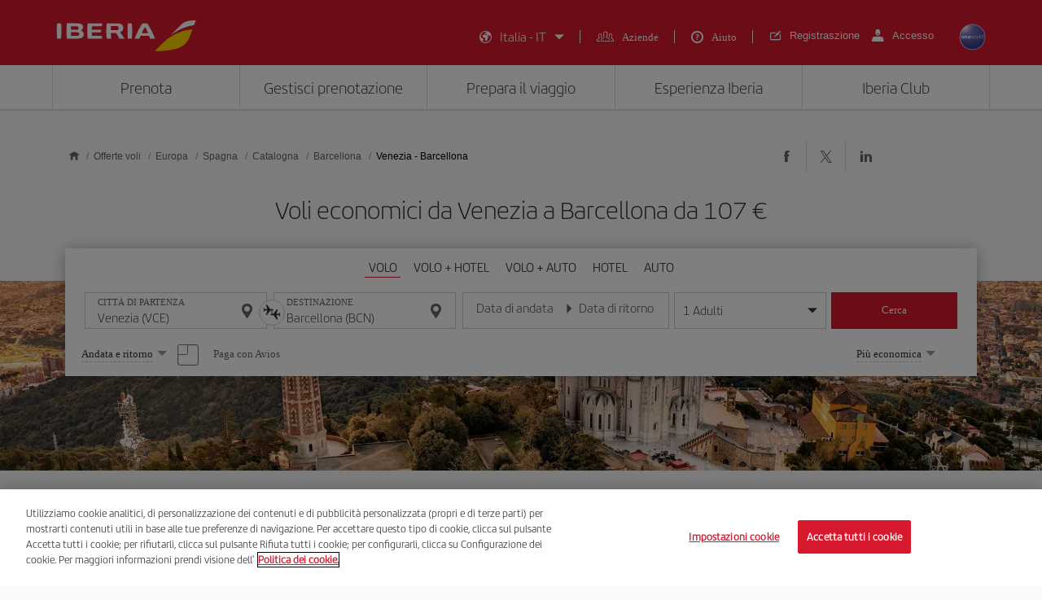

--- FILE ---
content_type: text/html;charset=utf-8
request_url: https://www.iberia.com/it/offerte-voli/Venezia-Barcellona/
body_size: 24513
content:

<!DOCTYPE HTML>
<html lang="it">
    <head>

    <meta charset="UTF-8"/>
    <title>Voli economici da Venezia a Barcellona - Iberia Italia</title>
    
    <meta name="description" content="Voli economici da Venezia a Barcellona. Consulta le migliori offerte di voli Venezia-Barcellona e prenota il tuo biglietto aereo con la garanzia di Iberia"/>
    <meta name="template" content="page-landing-three-origin-destination"/>
    <meta name="viewport" content="width=device-width, initial-scale=1"/>
    <meta name="robots" content="index, follow"/>

    
    <meta property="og:title" content="Voli economici da Venezia a Barcellona - Iberia Italia"/>
    
    <meta property="og:description" content="Voli economici da Venezia a Barcellona. Consulta le migliori offerte di voli Venezia-Barcellona e prenota il tuo biglietto aereo con la garanzia di Iberia"/>
    <meta property="og:site_name" content="Iberia"/>
    <meta property="og:locale" content="it_IT"/>
    <meta property="og:type" content="article"/>
    <meta property="og:url" content="https://www.iberia.com/it/offerte-voli/Venezia-Barcellona/"/>
    <meta property="og:image" content="https://www.iberia.com/content/dam/iberia-cheap-flights-landings/resources/images/iberia-rrss.png"/>

    <meta name="twitter:card" content="summary"/>
    
    <meta name="twitter:title" content="Voli economici da Venezia a Barcellona - Iberia Italia"/>
    
    <meta name="twitter:description" content="Voli economici da Venezia a Barcellona. Consulta le migliori offerte di voli Venezia-Barcellona e prenota il tuo biglietto aereo con la garanzia di Iberia"/>
    <meta name="twitter:site" content="@Iberia"/>
    <meta name="twitter:image" content="https://www.iberia.com/content/dam/iberia-cheap-flights-landings/resources/images/iberia-rrss.png"/>

    
        
    
    
        <script type="text/javascript" src="/ruxitagentjs_ICANVfghqrux_10325251103172537.js" data-dtconfig="app=fdab8308bc1717d2|owasp=1|featureHash=ICANVfghqrux|rdnt=1|uxrgce=1|cuc=wb56dkx5|mel=100000|dpvc=1|md=mdcc1=bdatalayer_general.SearchDest,mdcc2=bdatalayer_general.precioTotal,mdcc3=bdatalayer_general.moneda,mdcc4=bdatalayer_general.precioPax,mdcc5=bdatalayer_general.SearchOrigin,mdcc6=cTLTSID,mdcc7=bdatalayer_general.codigoError,mdcc8=bdatalayer_general.subCodigoError,mdcc9=bdatalayer_general.descripcionError,mdcc10=bdatalayer_general.quadrigam,mdcc11=bdatalayer_ecommerce.transaction.revenue,mdcc12=bdatalayer_ecommerce.transaction.id,mdcc13=bdatalayer_general.precioTotal,mdcc14=a.ib-text,mdcc15=a.ib-modals__header,mdcc16=bdatalayer_general.userID,mdcc17=bdatalayer_general.NivelUsuario,mdcc18=bdatalayer_general.quadrigam,mdcc19=bdatalayer_general.quadrigam,mdcc20=bdigital_data.Quadrigam,mdcc21=bdigital_data.Quadrigam,mdcc22=bdatalayer_general.mercado|lastModification=1766503861895|mdp=mdcc17,mdcc18,mdcc21|tp=500,50,0|srbbv=2|agentUri=/ruxitagentjs_ICANVfghqrux_10325251103172537.js|reportUrl=/rb_bf68025iux|rid=RID_-918439|rpid=-468892457|domain=iberia.com"></script><script defer="defer" type="text/javascript" src="/.rum/@adobe/helix-rum-js@%5E2/dist/rum-standalone.js"></script>
<script>
digital_data = {"Quadrigam":"LANDT3-VCE-BCN"};
digital_data['ModeWeb'] = window.innerWidth < 768 ? "mobile" : window.innerWidth >= 1024 ? "desktop" : "tablet";
dataLayer = [];
dataLayer.push(digital_data);
</script>
<!-- Google Tag Manager -->
<script>(function(w,d,s,l,i){w[l]=w[l]||[];w[l].push({'gtm.start':
new Date().getTime(),event:'gtm.js'});var f=d.getElementsByTagName(s)[0],
j=d.createElement(s),dl=l!='dataLayer'?'&l='+l:'';j.async=true;j.src=
'https://www.googletagmanager.com/gtm.js?id='+i+dl;f.parentNode.insertBefore(j,f
);
})(window,document,'script','dataLayer','GTM-MMC2QND');</script>
<!-- End Google Tag Manager -->
<!-- Init Monetate -->
<script type="text/javascript">
var monetateT = new Date().getTime();
var mnttScript = document.createElement("script");
mnttScript.defer = true;

switch (document.domain) {
  case 'www.iberia.com':
  case 'pro.iberia.com':
  case 'pre.iberia.com':
  case 'prod-aem.iberia.com':
  case 'pre-aem.iberia.com':
    mnttScript.src = "//se.monetate.net/js/2/a-5c6d3edb/p/iberia.com/entry.js";
    break;
  case "int.iberia.com":
  case 'dev-aem.iberia.com':
    mnttScript.src = "//se.monetate.net/js/2/a-5c6d3edb/d/int.iberia.com/entry.js";
    break;
  case "preb.iberia.es":
    mnttScript.src = "//se.monetate.net/js/2/a-5c6d3edb/d2/preb.iberia.es/entry.js";
    break;
  case 'pree.iberia.es':
    mnttScript.src = "//se.monetate.net/js/2/a-5c6d3edb/d/pree.iberia.es/entry.js";
    break;
  case 'pred.iberia.es':
    mnttScript.src = "//se.monetate.net/js/2/a-5c6d3edb/d/pred.iberia.es/entry.js";
    break;
  default:
    mnttScript.src = "//se.monetate.net/js/2/a-5c6d3edb/d/preprod.iberia.com/entry.js";
    break;
}
document.querySelector("head").appendChild(mnttScript);
</script>
<!-- End Monetate -->
    
    
    
<link rel="canonical" href="https://www.iberia.com/it/offerte-voli/Venezia-Barcellona/"/>

    <link rel="alternate" href="https://www.iberia.com/dz/vols-pas-cher/Venice-Barcelone/" hreflang="fr-DZ"/>

    <link rel="alternate" href="https://www.iberia.com/dz/vuelos-baratos/Venecia-Barcelona/" hreflang="es-DZ"/>

    <link rel="alternate" href="https://www.iberia.com/ar/vuelos-baratos/Venecia-Barcelona/" hreflang="es-AR"/>

    <link rel="alternate" href="https://www.iberia.com/ar/cheap-flights/Venice-Barcelona/" hreflang="en-AR"/>

    <link rel="alternate" href="https://www.iberia.com/be/vols-pas-cher/Venice-Barcelone/" hreflang="fr-BE"/>

    <link rel="alternate" href="https://www.iberia.com/be/vuelos-baratos/Venecia-Barcelona/" hreflang="es-BE"/>

    <link rel="alternate" href="https://www.iberia.com/be/cheap-flights/Venice-Barcelona/" hreflang="en-BE"/>

    <link rel="alternate" href="https://www.iberia.com/br/voos-baratos/Veneza-Barcelona/" hreflang="pt-BR"/>

    <link rel="alternate" href="https://www.iberia.com/br/vuelos-baratos/Venecia-Barcelona/" hreflang="es-BR"/>

    <link rel="alternate" href="https://www.iberia.com/cl/vuelos-baratos/Venecia-Barcelona/" hreflang="es-CL"/>

    <link rel="alternate" href="https://www.iberia.com/cl/cheap-flights/Venice-Barcelona/" hreflang="en-CL"/>

    <link rel="alternate" href="https://www.iberia.com/co/vuelos-baratos/Venecia-Barcelona/" hreflang="es-CO"/>

    <link rel="alternate" href="https://www.iberia.com/co/cheap-flights/Venice-Barcelona/" hreflang="en-CO"/>

    <link rel="alternate" href="https://www.iberia.com/cr/vuelos-baratos/Venecia-Barcelona/" hreflang="es-CR"/>

    <link rel="alternate" href="https://www.iberia.com/cr/cheap-flights/Venice-Barcelona/" hreflang="en-CR"/>

    <link rel="alternate" href="https://www.iberia.com/cu/vuelos-baratos/Venecia-Barcelona/" hreflang="es-CU"/>

    <link rel="alternate" href="https://www.iberia.com/cu/cheap-flights/Venice-Barcelona/" hreflang="en-CU"/>

    <link rel="alternate" href="https://www.iberia.com/cz/vuelos-baratos/Venecia-Barcelona/" hreflang="es-CZ"/>

    <link rel="alternate" href="https://www.iberia.com/cz/cheap-flights/Venice-Barcelona/" hreflang="en-CZ"/>

    <link rel="alternate" href="https://www.iberia.com/dk/vuelos-baratos/Venecia-Barcelona/" hreflang="es-DK"/>

    <link rel="alternate" href="https://www.iberia.com/dk/cheap-flights/Venice-Barcelona/" hreflang="en-DK"/>

    <link rel="alternate" href="https://www.iberia.com/de/flugangebote/Venedig-Barcelona/" hreflang="de-DE"/>

    <link rel="alternate" href="https://www.iberia.com/de/vuelos-baratos/Venecia-Barcelona/" hreflang="es-DE"/>

    <link rel="alternate" href="https://www.iberia.com/ec/vuelos-baratos/Venecia-Barcelona/" hreflang="es-EC"/>

    <link rel="alternate" href="https://www.iberia.com/ec/cheap-flights/Venice-Barcelona/" hreflang="en-EC"/>

    <link rel="alternate" href="https://www.iberia.com/sv/vuelos-baratos/Venecia-Barcelona/" hreflang="es-SV"/>

    <link rel="alternate" href="https://www.iberia.com/sv/cheap-flights/Venice-Barcelona/" hreflang="en-SV"/>

    <link rel="alternate" href="https://www.iberia.com/fi/cheap-flights/Venice-Barcelona/" hreflang="en-FI"/>

    <link rel="alternate" href="https://www.iberia.com/fi/vuelos-baratos/Venecia-Barcelona/" hreflang="es-FI"/>

    <link rel="alternate" href="https://www.iberia.com/fr/vols-pas-cher/Venice-Barcelone/" hreflang="fr-FR"/>

    <link rel="alternate" href="https://www.iberia.com/fr/vuelos-baratos/Venecia-Barcelona/" hreflang="es-FR"/>

    <link rel="alternate" href="https://www.iberia.com/gr/vuelos-baratos/Venecia-Barcelona/" hreflang="es-GR"/>

    <link rel="alternate" href="https://www.iberia.com/gr/cheap-flights/Venice-Barcelona/" hreflang="en-GR"/>

    <link rel="alternate" href="https://www.iberia.com/gt/vuelos-baratos/Venecia-Barcelona/" hreflang="es-GT"/>

    <link rel="alternate" href="https://www.iberia.com/gt/cheap-flights/Venice-Barcelona/" hreflang="en-GT"/>

    <link rel="alternate" href="https://www.iberia.com/hu/vuelos-baratos/Venecia-Barcelona/" hreflang="es-HU"/>

    <link rel="alternate" href="https://www.iberia.com/hu/cheap-flights/Venice-Barcelona/" hreflang="en-HU"/>

    <link rel="alternate" href="https://www.iberia.com/ie/vuelos-baratos/Venecia-Barcelona/" hreflang="es-IE"/>

    <link rel="alternate" href="https://www.iberia.com/ie/cheap-flights/Venice-Barcelona/" hreflang="en-IE"/>

    <link rel="alternate" href="https://www.iberia.com/il/vuelos-baratos/Venecia-Barcelona/" hreflang="es-IL"/>

    <link rel="alternate" href="https://www.iberia.com/il/cheap-flights/Venice-Barcelona/" hreflang="en-IL"/>

    <link rel="alternate" href="https://www.iberia.com/it/offerte-voli/Venezia-Barcellona/" hreflang="it-IT"/>

    <link rel="alternate" href="https://www.iberia.com/it/vuelos-baratos/Venecia-Barcelona/" hreflang="es-IT"/>

    <link rel="alternate" href="https://www.iberia.com/it/cheap-flights/Venice-Barcelona/" hreflang="en-IT"/>

    <link rel="alternate" href="https://www.iberia.com/ma/vols-pas-cher/Venice-Barcelone/" hreflang="fr-MA"/>

    <link rel="alternate" href="https://www.iberia.com/ma/vuelos-baratos/Venecia-Barcelona/" hreflang="es-MA"/>

    <link rel="alternate" href="https://www.iberia.com/mx/vuelos-baratos/Venecia-Barcelona/" hreflang="es-MX"/>

    <link rel="alternate" href="https://www.iberia.com/mx/cheap-flights/Venice-Barcelona/" hreflang="en-MX"/>

    <link rel="alternate" href="https://www.iberia.com/nl/goedkopevluchten/Venetie-Barcelona/" hreflang="nl-NL"/>

    <link rel="alternate" href="https://www.iberia.com/nl/vuelos-baratos/Venecia-Barcelona/" hreflang="es-NL"/>

    <link rel="alternate" href="https://www.iberia.com/nl/cheap-flights/Venice-Barcelona/" hreflang="en-NL"/>

    <link rel="alternate" href="https://www.iberia.com/at/flugangebote/Venedig-Barcelona/" hreflang="de-AT"/>

    <link rel="alternate" href="https://www.iberia.com/at/vuelos-baratos/Venecia-Barcelona/" hreflang="es-AT"/>

    <link rel="alternate" href="https://www.iberia.com/pa/vuelos-baratos/Venecia-Barcelona/" hreflang="es-PA"/>

    <link rel="alternate" href="https://www.iberia.com/pa/cheap-flights/Venice-Barcelona/" hreflang="en-PA"/>

    <link rel="alternate" href="https://www.iberia.com/pe/vuelos-baratos/Venecia-Barcelona/" hreflang="es-PE"/>

    <link rel="alternate" href="https://www.iberia.com/pe/cheap-flights/Venice-Barcelona/" hreflang="en-PE"/>

    <link rel="alternate" href="https://www.iberia.com/pt/voos-baratos/Veneza-Barcelona/" hreflang="pt-PT"/>

    <link rel="alternate" href="https://www.iberia.com/pt/vuelos-baratos/Venecia-Barcelona/" hreflang="es-PT"/>

    <link rel="alternate" href="https://www.iberia.com/pr/vuelos-baratos/Venecia-Barcelona/" hreflang="es-PR"/>

    <link rel="alternate" href="https://www.iberia.com/pr/cheap-flights/Venice-Barcelona/" hreflang="en-PR"/>

    <link rel="alternate" href="https://www.iberia.com/do/vuelos-baratos/Venecia-Barcelona/" hreflang="es-DO"/>

    <link rel="alternate" href="https://www.iberia.com/do/cheap-flights/Venice-Barcelona/" hreflang="en-DO"/>

    <link rel="alternate" href="https://www.iberia.com/ch/flugangebote/Venedig-Barcelona/" hreflang="de-CH"/>

    <link rel="alternate" href="https://www.iberia.com/ch/vols-pas-cher/Venice-Barcelone/" hreflang="fr-CH"/>

    <link rel="alternate" href="https://www.iberia.com/ch/vuelos-baratos/Venecia-Barcelona/" hreflang="es-CH"/>

    <link rel="alternate" href="https://www.iberia.com/sn/vols-pas-cher/Venice-Barcelone/" hreflang="fr-SN"/>

    <link rel="alternate" href="https://www.iberia.com/sn/vuelos-baratos/Venecia-Barcelona/" hreflang="es-SN"/>

    <link rel="alternate" href="https://www.iberia.com/se/vuelos-baratos/Venecia-Barcelona/" hreflang="es-SE"/>

    <link rel="alternate" href="https://www.iberia.com/se/cheap-flights/Venice-Barcelona/" hreflang="en-SE"/>

    <link rel="alternate" href="https://www.iberia.com/uy/vuelos-baratos/Venecia-Barcelona/" hreflang="es-UY"/>

    <link rel="alternate" href="https://www.iberia.com/uy/cheap-flights/Venice-Barcelona/" hreflang="en-UY"/>

    <link rel="alternate" href="https://www.iberia.com/ru/predlozheniya-reysov/Venetsiya-Barselona/" hreflang="ru-RU"/>

    <link rel="alternate" href="https://www.iberia.com/ru/vuelos-baratos/Venecia-Barcelona/" hreflang="es-RU"/>

    <link rel="alternate" href="https://www.iberia.com/ru/cheap-flights/Venice-Barcelona/" hreflang="en-RU"/>

    <link rel="alternate" href="https://www.iberia.com/cn/zh/cheap-flights/Venice-Barcelona/" hreflang="zh-CN"/>

    <link rel="alternate" href="https://www.iberia.com/cn/vuelos-baratos/Venecia-Barcelona/" hreflang="es-CN"/>

    <link rel="alternate" href="https://www.iberia.com/cn/cheap-flights/Venice-Barcelona/" hreflang="en-CN"/>

    <link rel="alternate" href="https://www.iberia.com/jp/ja/cheap-flights/Venice-Barcelona/" hreflang="ja-JP"/>

    <link rel="alternate" href="https://www.iberia.com/jp/vuelos-baratos/Venecia-Barcelona/" hreflang="es-JP"/>

    <link rel="alternate" href="https://www.iberia.com/jp/cheap-flights/Venice-Barcelona/" hreflang="en-JP"/>

    <link rel="alternate" href="https://www.iberia.com/es/vuelos-baratos/Venecia-Barcelona/" hreflang="es-ES"/>

    <link rel="alternate" href="https://www.iberia.com/es/vols-barats/Venecia-Barcelona/" hreflang="ca-ES"/>

    <link rel="alternate" href="https://www.iberia.com/es/cheap-flights/Venice-Barcelona/" hreflang="en-ES"/>

    <link rel="alternate" href="https://www.iberia.com/gb/cheap-flights/Venice-Barcelona/" hreflang="en-GB"/>

    <link rel="alternate" href="https://www.iberia.com/gb/vuelos-baratos/Venecia-Barcelona/" hreflang="es-GB"/>

    <link rel="alternate" href="https://www.iberia.com/us/cheap-flights/Venice-Barcelona/" hreflang="en-US"/>

    <link rel="alternate" href="https://www.iberia.com/us/vuelos-baratos/Venecia-Barcelona/" hreflang="es-US"/>


    
<meta name="codeIata"/>
<meta name="codeCountry"/>
<meta name="codCCAA"/>
<meta name="codeArea"/>
<meta name="contentFragmentAirport" content="/content/dam/iberia-cheap-flights-landings/content-fragments/airports/it/eu/es/ct/bcn"/>
<meta name="contentFragmentDestinationInfo" content="/content/dam/iberia-cheap-flights-landings/content-fragments/destination-info/city/it/eu/es/ct/bcn"/>
<meta name="languageName"/>

    
    <link rel="stylesheet" href="/etc.clientlibs/iberia-cheap-flights-landings/clientlibs/vendor/jquery-ui.lc-966a84afac66eb0a63944a994ceae18a-lc.min.css" type="text/css">
<link rel="stylesheet" href="/etc.clientlibs/iberia-cheap-flights-landings/clientlibs/vendor/selectric.lc-425054ba54dd5d19d910cf64ab159052-lc.min.css" type="text/css">
<link rel="stylesheet" href="/etc.clientlibs/iberia-cheap-flights-landings/clientlibs/clientlib-site.lc-eba34b93cb2612c015fcb79983b698af-lc.min.css" type="text/css">
<script defer src="/etc.clientlibs/iberia-cheap-flights-landings/clientlibs/vendor/jquery.lc-76a92234952929ebefaa60dd43afeddb-lc.min.js"></script>
<script defer src="/etc.clientlibs/iberia-cheap-flights-landings/clientlibs/vendor/jquery-ui.lc-cfd42254e0d0be034369c440df7cb307-lc.min.js"></script>
<script defer src="/etc.clientlibs/iberia-cheap-flights-landings/clientlibs/vendor/selectric.lc-f8324405628b1cfa601f2162d9fedc03-lc.min.js"></script>
<script defer src="/etc.clientlibs/iberia-cheap-flights-landings/clientlibs/clientlib-site.lc-14274d4685cac28d1c58ebb837e785ab-lc.min.js"></script>


    
    <link rel="stylesheet" href="/etc.clientlibs/iberia-cheap-flights-landings/clientlibs/clientlib-base.lc-4fb628f2edf7b457c6ec0b16fbabb054-lc.min.css" type="text/css">
<script defer src="/etc.clientlibs/iberia-cheap-flights-landings/clientlibs/clientlib-base.lc-d41d8cd98f00b204e9800998ecf8427e-lc.min.js"></script>








    
    
    

    

    
    
    
    
    <script async src="/etc.clientlibs/core/wcm/components/commons/datalayer/v2/clientlibs/core.wcm.components.commons.datalayer.v2.lc-1e0136bad0acfb78be509234578e44f9-lc.min.js"></script>


    
    <script async src="/etc.clientlibs/core/wcm/components/commons/datalayer/acdl/core.wcm.components.commons.datalayer.acdl.lc-bf921af342fd2c40139671dbf0920a1f-lc.min.js"></script>



    
        
    <link rel="icon" type="image/x-icon" href="/etc.clientlibs/iberia-cheap-flights-landings/clientlibs/clientlib-site/resources/images/favicons/favicon.ico"/>
    <link rel="icon" type="image/png" sizes="32x32" href="/etc.clientlibs/iberia-cheap-flights-landings/clientlibs/clientlib-site/resources/images/favicons/favicon-32x32.png"/>
    <link rel="icon" type="image/png" sizes="16x16" href="/etc.clientlibs/iberia-cheap-flights-landings/clientlibs/clientlib-site/resources/images/favicons/favicon-16x16.png"/>
    <link rel="apple-touch-icon" sizes="180x180" href="/etc.clientlibs/iberia-cheap-flights-landings/clientlibs/clientlib-site/resources/images/favicons/apple-touch-icon.png"/>
    <link rel="manifest" href="/etc.clientlibs/iberia-cheap-flights-landings/clientlibs/clientlib-site/resources/images/favicons/site.webmanifest"/>
    <link rel="mask-icon" href="/etc.clientlibs/iberia-cheap-flights-landings/clientlibs/clientlib-site/resources/images/favicons/safari-pinned-tab.svg" color="#d7192d"/>
    <link rel="preload" as="font" type="font/woff2" href="/etc.clientlibs/iberia-cheap-flights-landings/clientlibs/clientlib-site/resources/fonts/IberiaHeadline-Light.woff2" crossorigin/>
    
    <link rel="preload" as="image" fetchpriority="high" href="/content/dam/iberia-cheap-flights-landings/images/destinations/cities/eu/es/bcn/top_banner_LANDT2A-BCN.jpg" imagesrcset="/content/dam/iberia-cheap-flights-landings/images/destinations/cities/eu/es/bcn/top_banner_LANDT2A-BCN.jpg.transform/landings-img-resize-quality-xs/image.jpeg 576w, /content/dam/iberia-cheap-flights-landings/images/destinations/cities/eu/es/bcn/top_banner_LANDT2A-BCN.jpg.transform/landings-img-resize-quality-sm/image.jpeg 768w, /content/dam/iberia-cheap-flights-landings/images/destinations/cities/eu/es/bcn/top_banner_LANDT2A-BCN.jpg.transform/landings-img-resize-quality-md/image.jpeg 1024w" imagesizes="(max-width: 576px) 100vw, (max-width: 768px) 100vw, 100vw" type="image/jpeg"/>
    <meta name="msapplication-config" content="/etc.clientlibs/iberia-cheap-flights-landings/clientlibs/clientlib-site/resources/images/favicons/browserconfig.xml"/>
    <meta name="msapplication-TileColor" content="#ffffff"/>
    <meta name="theme-color" content="#ffffff"/>

    
    

                              <script>!function(a){var e="https://s.go-mpulse.net/boomerang/",t="addEventListener";if(""=="True")a.BOOMR_config=a.BOOMR_config||{},a.BOOMR_config.PageParams=a.BOOMR_config.PageParams||{},a.BOOMR_config.PageParams.pci=!0,e="https://s2.go-mpulse.net/boomerang/";if(window.BOOMR_API_key="VJ24M-53UXC-L3EJP-M8F56-JP45Z",function(){function n(e){a.BOOMR_onload=e&&e.timeStamp||(new Date).getTime()}if(!a.BOOMR||!a.BOOMR.version&&!a.BOOMR.snippetExecuted){a.BOOMR=a.BOOMR||{},a.BOOMR.snippetExecuted=!0;var i,_,o,r=document.createElement("iframe");if(a[t])a[t]("load",n,!1);else if(a.attachEvent)a.attachEvent("onload",n);r.src="javascript:void(0)",r.title="",r.role="presentation",(r.frameElement||r).style.cssText="width:0;height:0;border:0;display:none;",o=document.getElementsByTagName("script")[0],o.parentNode.insertBefore(r,o);try{_=r.contentWindow.document}catch(O){i=document.domain,r.src="javascript:var d=document.open();d.domain='"+i+"';void(0);",_=r.contentWindow.document}_.open()._l=function(){var a=this.createElement("script");if(i)this.domain=i;a.id="boomr-if-as",a.src=e+"VJ24M-53UXC-L3EJP-M8F56-JP45Z",BOOMR_lstart=(new Date).getTime(),this.body.appendChild(a)},_.write("<bo"+'dy onload="document._l();">'),_.close()}}(),"".length>0)if(a&&"performance"in a&&a.performance&&"function"==typeof a.performance.setResourceTimingBufferSize)a.performance.setResourceTimingBufferSize();!function(){if(BOOMR=a.BOOMR||{},BOOMR.plugins=BOOMR.plugins||{},!BOOMR.plugins.AK){var e=""=="true"?1:0,t="",n="aocw5uix3tnak2ls6gsq-f-2fd0e3098-clientnsv4-s.akamaihd.net",i="false"=="true"?2:1,_={"ak.v":"39","ak.cp":"1767547","ak.ai":parseInt("266645",10),"ak.ol":"0","ak.cr":9,"ak.ipv":4,"ak.proto":"h2","ak.rid":"45b83439","ak.r":47605,"ak.a2":e,"ak.m":"dsca","ak.n":"essl","ak.bpcip":"3.133.110.0","ak.cport":38402,"ak.gh":"23.45.126.200","ak.quicv":"","ak.tlsv":"tls1.3","ak.0rtt":"","ak.0rtt.ed":"","ak.csrc":"-","ak.acc":"","ak.t":"1769140645","ak.ak":"hOBiQwZUYzCg5VSAfCLimQ==4M01QA9wPs1i1ekja2MPXVqJ7PrwO/fRyfi2c4bsXH79+5Lo42xs2erLLFKTGa7srnDr8r2wov0alMy4kxl+N33gW5lt6lUaw59bPLa4zWnOarOgGjEOdSF7WdFQvpDpt5OJdsq3DXtpiJvtGnooKQr+APN30kwg2mSWWAeR9U3ob0f74DHYRi1LpDZp7if2E3ELMdG1Nv+heFS/xd1YenVn/l+zVitmCuB6WYHOxpoOOwYoKnV7xrfPXX87LZH+t0jy3It1QQ3Hc5v4C/izRai7U/qGtyWjt2SFRHYdy04ID62tRYftcsPrsLEL8qZ4oCsyQ+eSLbTHCfDOBatXxEsyph9fBuPBM1kda2rnDzHqopAb2eHOMuY0IgCGJv6b9GcsN7CW9IapA3l+Wp1Q1x5/NS3+mNidCA9FUlhiejY=","ak.pv":"697","ak.dpoabenc":"","ak.tf":i};if(""!==t)_["ak.ruds"]=t;var o={i:!1,av:function(e){var t="http.initiator";if(e&&(!e[t]||"spa_hard"===e[t]))_["ak.feo"]=void 0!==a.aFeoApplied?1:0,BOOMR.addVar(_)},rv:function(){var a=["ak.bpcip","ak.cport","ak.cr","ak.csrc","ak.gh","ak.ipv","ak.m","ak.n","ak.ol","ak.proto","ak.quicv","ak.tlsv","ak.0rtt","ak.0rtt.ed","ak.r","ak.acc","ak.t","ak.tf"];BOOMR.removeVar(a)}};BOOMR.plugins.AK={akVars:_,akDNSPreFetchDomain:n,init:function(){if(!o.i){var a=BOOMR.subscribe;a("before_beacon",o.av,null,null),a("onbeacon",o.rv,null,null),o.i=!0}return this},is_complete:function(){return!0}}}}()}(window);</script></head>
    <body class="landing-three-origin-destination-page page basicpage" id="landing-three-origin-destination-page-d6a3f52d11" data-cmp-link-accessibility-enabled data-cmp-link-accessibility-text="si apre in una nuova scheda" data-cmp-data-layer-enabled data-cmp-data-layer-name="adobeDataLayer">
        <script>
          var dataLayerName = 'adobeDataLayer' || 'adobeDataLayer';
          window[dataLayerName] = window[dataLayerName] || [];
          window[dataLayerName].push({
              page: JSON.parse("{\x22landing\u002Dthree\u002Dorigin\u002Ddestination\u002Dpage\u002Dd6a3f52d11\x22:{\x22@type\x22:\x22iberia\u002Dcheap\u002Dflights\u002Dlandings\/components\/structure\/landing\u002Dthree\u002Dorigin\u002Ddestination\u002Dpage\x22,\x22repo:modifyDate\x22:\x222024\u002D09\u002D10T15:19:29Z\x22,\x22dc:title\x22:\x22Voli economici da #origin a #destination \u002D Iberia Italia\x22,\x22dc:description\x22:\x22Voli economici da #origin a #destination. Consulta le migliori offerte di voli #origin\u002D#destination e prenota il tuo biglietto aereo con la garanzia di Iberia\x22,\x22xdm:template\x22:\x22\/conf\/iberia\u002Dcheap\u002Dflights\u002Dlandings\/settings\/wcm\/templates\/page\u002Dlanding\u002Dthree\u002Dorigin\u002Ddestination\x22,\x22xdm:language\x22:\x22it\x22,\x22xdm:tags\x22:[],\x22repo:path\x22:\x22\/content\/iberia\u002Dcheap\u002Dflights\u002Dlandings\/it\/offerte\u002Dvoli\/Europa\/Spagna\/Catalogna\/Barcellona\/origin\u002Ddestination.html\x22}}"),
              event:'cmp:show',
              eventInfo: {
                  path: 'page.landing\u002Dthree\u002Dorigin\u002Ddestination\u002Dpage\u002Dd6a3f52d11'
              }
          });
        </script>
        
        
            




            

    <a class="skip-to-content" href="#maincontent" tabindex="0" data-interanl-path="/content/iberia-cheap-flights-landings/it/offerte-voli/Europa/Spagna/Catalogna/Barcellona/origin-destination" data-market-code="it" data-language-code="it">
        Skip to main content
    </a>


    <!-- Google Tag Manager (noscript) -->
<noscript><iframe src="https://www.googletagmanager.com/ns.html?id= GTM-MMC2QND "
height="0" width="0" style="display:none;visibility:hidden"></iframe>
</noscript>
<!-- End Google Tag Manager (noscript) -->
<script>
dataLayer.push({'event': 'view'});
</script>
<!-- Init Monetate -->
<script>
if (!!window.monetateQ && (!!window.datalayer_general || !!window.digital_data || !!window.datalayer_ecommerce)) {
    sendDataMNTT();
} else {
    var intervalMNTT = setInterval(function() {

        var counter=0;
        if (!!window.monetateQ && (!!window.datalayer_general || !!window.digital_data || !!window.datalayer_ecommerce)) {
            sendDataMNTT();
            clearInterval(intervalMNTT);
        } else if (counter++ > 30) {
          console.error("MNTT Integration: Timeout - digital_data/datalayer_general no disponible");
          clearInterval(intervalMNTT);
        }
      }, 100);
}



function sendDataMNTT() {

    var t = [];
    var q = "";


    if (!!window.digital_data) {
        q=digital_data.Quadrigam;
        for (const [k,v] of Object.entries(digital_data)) {
            t.push({
                name: "dd_".concat(k),
                value: v
            })
        }
    }


    if (!!window.datalayer_general) {
        q=datalayer_general.quadrigam;
        for (const [k,v] of Object.entries(datalayer_general)) {
            t.push({
                name: "dt_g_".concat(k),
                value: v
            })
        }
    }


    if (!!window.datalayer_ecommerce) {
        for (const [k,v] of Object.entries(datalayer_ecommerce)) {
            t.push({
                name: "dt_e_".concat(k),
                value: v
            })
        }
    }

    window.monetateQ.push(["setPageType", q]),
    window.monetateQ.push(["setCustomVariables", t]),
    window.monetateQ.push(["trackData"])

}
</script>
<!-- End Monetate -->

<div class="root container responsivegrid">

    
    <div id="container-10229b0fba" class="cmp-container">
        


<div class="aem-Grid aem-Grid--12 aem-Grid--default--12 ">
    
    <header class="header-xf experiencefragment aem-GridColumn aem-GridColumn--default--12">
    
    <div class="xfpage page basicpage">


    
    <div id="container-66008c65f0" class="cmp-container">
        


<div class="aem-Grid aem-Grid--12 aem-Grid--default--12 ">
    
    <div class="header aem-GridColumn aem-GridColumn--default--12">

    
    <link rel="stylesheet" href="/etc.clientlibs/iberia-cheap-flights-landings/clientlibs/clientlib-components/clientlib-header/v1/header.lc-a931d9e48223bb0029e3fbd22e3aa652-lc.min.css" type="text/css">



<div class="header--inner bg-red" role="banner">
    <div class="container h-100">
        <div class="row h-100">
            <div class="col-12 p-0">
                <div class="header--inner-block d-flex justify-content-between align-items-center h-100">
                    <div class="header--inner-block__left d-flex">
                        <div class="header--inner-block__left-mobile-menu d-desktop-none" aria-label="Abrir menú de opciones">
                            <p>
                                <em class="icon-menu-hamburguer"></em>
                            </p>
                        </div>
                        <div class="header--inner-block__left-logo">
                            <a title="Logo di Iberia, vai alla pagina iniziale." href="https://www.iberia.com/it/" target="_self">
                                <figure>
                                    <img src="/content/dam/iberia-cheap-flights-landings/resources/icons/logo-iberia.svg" alt="Logo Iberia" loading="lazy" width="171" height="38"/>
                                </figure>
                            </a>
                        </div>
                    </div>
                    <div class="header--inner-block__right d-flex align-items-center">
                        <div class="header--inner-block__right-nav d-none d-desktop-flex">
                            <nav class="lang-menu" role="navigation" aria-label="Menu principale dell’intestazione">
                                <ul class="d-flex">
                                    <li class="collapse collapse-lang">
                                        <button id="countryLanguage" aria-haspopup="listbox" aria-expanded="false" aria-label="Seleccionar mercado-idioma" class="js-collapse d-flex align-items-center">
                                            <em class="icon-lang right"></em>
                                            <span class="text-decoration">España - ES</span>
                                            <em class="icon-caret"></em>
                                        </button>
                                        <!-- Lista anidada correctamente dentro de un <li> -->
                                        <article class="collapsed">
                                            
                                                <form class="d-block" action="">
                                                    <select id="market2" name="market" aria-label="Market">
                             
                                                    </select>
                                                    <select id="lang2" name="lang" aria-label="Lenguage">

                                                    </select>
                                                </form>
                                            
                                            <p class="btn-red">
                                                <a href="javascript:;" role="button" class="btn-100 js-changeLang2" aria-label="Accept Selection">Accept</a>
                                            </p>
                                        </article>
                                    </li>
                                    <li>
                                        <em class="icon-business right"></em>
                                        <a class="text-decoration" href="https://www.iberia.com/it/aziende/on-business/" target="_self" rel="noopener" title="Aziende">
                                            <span>Aziende</span>
                                        </a>
                                    </li>
                                    <li>
                                        <em class="icon-question-2 right"></em>
                                        <a class="text-decoration" href="https://www.iberia.com/it/domande-frequenti/" target="_self" rel="noopener" title="Vai al Centro assistenza">
                                            <span class="d-none d-xxl-block" aria-hidden="true">Aiuto</span>
                                        </a>
                                    </li>
                                    
                                </ul>
                            </nav>
                        </div>
                        <div class="header--inner-block__right-login">
                            <div id="overlay"></div>
                            <p>
                                <a class="register" id="registerLink" href="https://registro-iberia.iberia.com/?language=it&origin=IT" target="_self" rel="noopener" title="Iscriviti a Iberia">
                                    <em class="icon-message"></em>
                                    <span class="d-none d-xxl-block text-decoration">Registraszione</span>
                                </a>
                                <a class="login" id="loginLink" href="javascript:void(0)" title="accedere">
                                    <em class="icon-user"></em>
                                    <span class="d-none d-xxl-block text-decoration">Accesso</span>
                                </a>
                                <div id="loginIberia" class="login-iberia">
                                    
<div id="loggedUser" class="ibe-header-new__item ibe-header-new__logged collapse">
  <div class="ibe-header-desktop ibe-header-new__link d-none">
    <em class="ibe-header-new__logged-svg ibe-login-iberiaplusnew-image ibe-header-new__logged-svg--user ibe-header-new__logged-svg--circle icon-user-login"></em>
    <div class="ibe-content-user">
        <p title="User" data-toggle="collapse" aria-expanded="false" class="pointer ibe-header-new__logged-link icon-editar_perfil">
        </p>
        <div class="ibe-header-new__dropdown" data-offers-collapse="trigger" data-offers-collapsed="true">
            <div class="ibe-header-new__dropdown-wrapper">
              <span class="ibe-header-new__logged-txt ibe-header-new__logged-txt--underline text-decoration">
              Ciao
                <span id="loggedUserNameDesktop" class="ibe-header-new__logged-txt text-decoration"></span>
              </span>
              <em class="ibe-header-new__logged-svg ibe-header-new__logged-svg--arrow"> </em>
            </div>
          </div>
        <p class="ibe-header-new__logged-avios ibe-header-new__logged-txt ">
          <span id="loggedUserAviosDesktop"></span>
          <span class="aviosDesktop ibe-header-new__logged-txt d-none">Avios</span>
        </p>
    </div>
  </div>

  <!-- Modo mobile -->
  <a class="loggedMobile d-none" id="loggedLink" href="" title="accedere">
    <em class="icon-user-login"></em>
  </a>
  <div id="tool_logged" data-toggle="container" data-login="logged" class="ibe-login ibe-login--logged collapsed" aria-expanded="false">

    <!-- Modo mobile -->
    <div class="ibe-header-mobile ibe-login__group ibe-login__group--mobile d-none">
    <div class="ibe-header-figure">
      <em class="ibe-login-iberiaplusnew-image icon-user-login "></em>
    </div>
      <p class="ibe-login__logged-title ibe-header-new__logged-txt text-decoration">Ciao <span id="loggedUserNameMobile" class="bold loggedUserName"></span></p>
    </div>

    <!-- Saldo Avios -->
    <div class="ibe-login__group ibe-login__group-credit-avios ibe-login__group--mobile ibe-login__group--no-border-botto d-none">
      <figure class="ibe-login__figure" id="ibplus-card-fig"></figure>
      <div class="ibe-login__content" id="ibplus-card-info">
        <p class="ibe-login__logged-text">
        Saldo in Avios:
          <a id="loggedUserAviosMobile" href="#" title="Ir a tus Avios" class="link link__regular link__regular--underline">
            
          </a>
        </p>
      </div>
    </div>

    <!-- Planes disponibles -->
    <div class="ibe-login__group ibe-login__group--mobile ibe-login__group-plans d-none">
      <div class="ibe-login__partners ibe-login__logged-text">
        <p class="ibe-login__partners__title">Scegliete tra i diversi piani</p>
        <div id="partnersHeaderContainer"></div>

        <span class="ibe_form__radio ibe-login__partners-option">
          <input type="radio" name="partners" id="partner_no" value="partner_no" data-function="" checked="checked" class="ibe_form__radio-input"/>
          <label for="partner_no" class="ibe_form__radio-text ibe_form__radio-text--before ibe-login__partners-info">
            <span class="ibe-login__partners-data">
              <span class="ibe-login__partners-data-title">Prefiero no elegir ningún plan.</span>
            </span>
          </label>
        </span>

        <div class="ibe-login__warning hidden" id="passConfirmSoftUser">
          <span class="ibe-login__warning-text">
            Por seguridad,
            <a href="/integration/ibplus/login/?referralURL=iblandingwcsdel.iberia.com" id="redirectToSale" title="introduce tu contraseña de nuevo para beneficiarte de tu programa." data-focusin="data-focusin" class="ibe-login__warning-text-link">
              introduce tu contraseña de nuevo para beneficiarte de tu programa.
            </a>
          </span>
        </div>
      </div>
    </div>

    <!-- card club ibplus -->
    <div class="ibe-login__group ibe-login__group-card ibe-login__group--mobile d-none" data-img-classic="/content/dam/iberia-cheap-flights-landings/resources/images/ibe-card-plus-normal.png" data-img-silver="/content/dam/iberia-cheap-flights-landings/resources/images/ibe-card-plus-silver.png" data-img-gold="/content/dam/iberia-cheap-flights-landings/resources/images/ibe-card-plus-gold.png" data-img-platinum="/content/dam/iberia-cheap-flights-landings/resources/images/ibe-card-plus-platino.png" data-img-infinity="/content/dam/iberia-cheap-flights-landings/resources/images/ibe-card-plus-infinita.png" data-img-infinityPrime="/content/dam/iberia-cheap-flights-landings/resources/images/ibe-card-plus-infinita-prime.png">
      <figure class="ibe-login__figure ibe-login__figure--card" id="ibplus-card-fig">
        <img id="ibplus-card-img" src="" class="ibe-login__img" loading="lazy" width="32" y height="21"/>
      </figure>
      <div class="ibe-login__content" id="ibplus-card-info d-flex">
        <p id="loggedCardId-NewFormName" class="ibe-login__logged-title">Iberia Plus <span></span></p>
        <p id="idUser" class="ibe-login__logged-text">IB<span></span></p>
      </div>
    </div>
    <!-- card ibZero -->
    <div class="ibezero ibe-login__group d-none">
      <figure class="ibe-login__figure ibe-login__figure--zero is-loaded" style="opacity: 1; transition: opacity 0.25s ease-in-out;">
        <img src="/content/dam/iberia-cheap-flights-landings/resources/images/icon-ibZero.svg" class="ibe-login__img" loading="lazy" width="1" y height="1"/>
      </figure>
      <div class="ibe-login__content ibe-login__content--zero">
        <p class="ibe-login__logged-text">
          <a class="link link__regular link__regular--important" href="#" id="redirectUniversia" title="Register with Club Iberia Plus">Registrati a Iberia Club</a> 
          e inizia a beneficiare di tutti i suoi vantaggi.&nbsp;&nbsp;
        </p>
      </div>
    </div>
    <!-- user menu -->
    <div class="ibe-login__group ibe-login__group-menu d-none">
      <ul class="ibe-login__list">

        <li class="ibe-menu-new__item--column  ibe-login-iberiaplusnew-li d-flex">
          <em class="ibe-header-new__logged-svg ibe-header-new__logged-svg--menu ibe-login-iberiaplusnew-image icon-menubar-icon"> </em>
          <a href="#" title="Mi Iberia" class="js-myiberia ibe-login-iberiaplusnew-a link link__regular link__regular--line link--no-underline">
             Il mio Iberia
          </a>
        </li>

        <li class="ibe-menu-new__item--column ibe-login-iberiaplusnew-li paddingnone-xs d-flex">
          <em class=" ibe-header-new__logged-svg ibe-header-new__logged-svg--menu ibe-login-iberiaplusnew-image icon-user"></em>
          <a href="#" title="Mi perfil" target="_self" class="js-myprofile ibe-login-iberiaplusnew-a link link__regular link__regular--line link--no-underline">
             Il mio profilo
          </a>
        </li>

        <li class="ibe-menu-new__item--column ibe-login-iberiaplusnew-li d-flex">
          <em class="ibe-header-new__logged-svg ibe-header-new__logged-svg--menu ibe-login-iberiaplusnew-image icon-avion-login "></em>
          <a href="#" title="Mis viajes" target="_self" class="js-mytravels ibe-login-iberiaplusnew-a link link__regular link__regular--line link--no-underline">
             I miei viaggi
          </a>
        </li>

        <li class="ibe-menu-new__item--column ibe-login-iberiaplusnew-li d-flex">
          <em class="ibe-header-new__logged-svg ibe-header-new__logged-svg--menu ibe-login-iberiaplusnew-image icon-avion-login "></em>
          <a href="#" title="Mi Iberia Plus" class="js-myclubIberia ibe-login-iberiaplusnew-a link link__regular link__regular--line link--no-underline">
             Mi Iberia plus
          </a>
        </li>

      </ul>
    </div>

    <!-- Logout -->
    <div class="ibe-login__group ibe-login__group-exit d-none d-flex">
    <em class="ibe-header-new__logged-svg  ibe-login-iberiaplusnew-image icon-logout"> </em>
      <p title="Salir" class="pointer logOut-action ibe-login__link-logout">
         Esci
      </p>
    </div>
  </div>
</div>


                                </div>
                                <div class="modal" id="modal-login" role="modal" style="display: none;">
                                    <div class="content">
                                        <div class="modal-header">
                                            <button class="close" data-target="close" aria-label="Cerrar modal"></button>
                                            <p class="modal-header-title">Access to Iberia Plus</p>
                                            <p class="modal-header-description">Inicia sesión para ver promociones exclusivas y utilizar tus Avios</p>
                                        </div>
                                        <div class="modal-body">
                                        </div>
                                    </div>
                                </div>
                            </p>
                        </div>
                        <div class="header--inner-block__right-link d-none d-xs-block">
                            <p>
                                <a href="https://www.iberia.com/it/le-nostre-alleanze/oneworld/" target="_blank" rel="noopener" title="Vai a Oneworld (si apre in una nuova scheda)">
                                    <picture>
                                        <source media="(min-width: 769px)" srcset="/content/dam/iberia-cheap-flights-landings/resources/icons/header_oneworld.svg"/>
                                        <img src="/content/dam/iberia-cheap-flights-landings/resources/icons/header_oneworld.svg" loading="lazy" width="33" height="33"/>
                                    </picture>
                                </a>
                            </p>
                        </div>
                    </div>
                </div>
            </div>
        </div>
    </div>
</div>
<nav class="menu" role="navigation" aria-label="Menu secondario">
    <div class="container p-0">
        <div class="row h-100 m-0">
            <div class="col-12 p-0">
                <div class="menu-panel">
                    <!-- Section 1 -->
                    <div class="nav" role="menu">
                        <p class="menu-item" tabindex="0" aria-haspopup="true" aria-expanded="false" role="menuitem">
                            <span title="Go to: Prenota">Prenota</span>
                        </p>                   
                        <div class="submenu submenu2">
                            <ul>
                                <li class="submenu2-item--back js-back">
                                    <em class="icon-arrow-right-2"></em>
                                    <span title="Go to: Prenota">Prenota</span>
                                </li>
                            </ul>
        
                            <div class="container p-0 p-desktop-15 d-desktop-flex">
                                <!-- Column 1 -->
                                <div class="col">
                                    <ul class="title-submenu">
                                        <li class="submenu2-item">
                                            <span>Cercare</span>
                                        </li>
                                    </ul>
        
                                    <ul class="submenu submenu3" role="menu">
                                        <li class="submenu3-item--back js-back">
                                            <em class="icon-arrow-right-2"></em>
                                            <span>Cercare</span>
                                        </li>
                                        
                                            <li class="submenu3-item" role="menuitem">
                                                <a class="text-decoration" href="https://www.iberia.com/it/ricerca-voli/" target="_self" rel="noopener" title="Go to: Andare a: Voli">
                                                    <span><em class="icon-plane"></em><span>Voli</span></span>
                                                </a>
                                            </li>
                                        
                                            <li class="submenu3-item" role="menuitem">
                                                <a class="text-decoration" href="https://www.iberia.com/it/volo+hotel/" target="_self" rel="noopener" title="Go to: Andare a: Volo + Hotel">
                                                    <span><em class="icon-flight-hotel"></em><span>Volo &#43; Hotel</span></span>
                                                </a>
                                            </li>
                                        
                                            <li class="submenu3-item" role="menuitem">
                                                <a class="text-decoration" href="https://www.iberia.com/it/it/stopover-in-madrid/" target="_self" rel="noopener" title="Go to: Andare a: Stopover Hola Madrid">
                                                    <span><em class="icon-location-marker"></em><span>Stopover Hola Madrid</span></span>
                                                </a>
                                            </li>
                                        
                                            <li class="submenu3-item" role="menuitem">
                                                <a class="text-decoration" href="https://www.iberia.com/it/viaggi/" target="_self" rel="noopener" title="Go to: Andare a: Pacchetti di viaggio">
                                                    <span><em class="icon"></em><span>Pacchetti di viaggio</span></span>
                                                </a>
                                            </li>
                                        
                                            <li class="submenu3-item" role="menuitem">
                                                <a class="text-decoration" href="https://www.iberia.com/it/altre-opzioni-viaggiare/" target="_self" rel="noopener" title="Go to: Andare a: Più opzioni di viaggio">
                                                    <span><em class="icon"></em><span>Più opzioni di viaggio</span></span>
                                                </a>
                                            </li>
                                        
                                    </ul>
                                </div>
                                <!-- Column 2 -->
                                <div class="col">
                                    <ul class="title-submenu">
                                        <li class="submenu2-item">
                                            <span>Offerte</span>
                                        </li>
                                    </ul>
        
                                    <ul class="submenu submenu3" role="menu">
                                        <li class="submenu3-item--back js-back">
                                            <em class="icon-arrow-right-2"></em>
                                            <span>Offerte</span>
        
                                        </li>
                                        
                                            <li class="submenu3-item" role="menuitem">
                                                <a class="text-decoration" href="https://www.iberia.com/it/offerte-voli/" target="_self" rel="noopener" title="Go to: Vai a: Voli economici">
                                                    <span><span>Voli economici</span></span>
                                                </a>
                                            </li>
                                        
                                            <li class="submenu3-item" role="menuitem">
                                                <a class="text-decoration" href="https://www.iberia.com/it/offerte-voli/mesi/" target="_self" rel="noopener" title="Go to: Vai a: Voli economici">
                                                    <span><span>Voli low cost per mesi</span></span>
                                                </a>
                                            </li>
                                        
                                            <li class="submenu3-item" role="menuitem">
                                                <a class="text-decoration" href="https://www.iberia.com/it/tutte-le-offerte/" target="_self" rel="noopener" title="Go to: Andare a: Tutte le offerte">
                                                    <span><span>Tutte le offerte</span></span>
                                                </a>
                                            </li>
                                        
                                    </ul>
                                </div>
                                <!-- Column 3 -->
                                <div class="col">
                                    <ul class="title-submenu">
                                        <li class="submenu2-item">
                                            <span>Destinazioni</span>
                                        </li>
                                    </ul>
        
                                    <ul class="submenu submenu3" role="menu">
                                        <li class="submenu3-item--back js-back">
                                            <em class="icon-arrow-right-2"></em>
                                            <span>Destinazioni</span>
                                        </li>
                                        
                                            <li class="submenu3-item" role="menuitem">
                                                <a class="text-decoration" href="https://www.iberia.com/it/guide-di-viaggio/" target="_self" rel="noopener" title="Go to: Andare a: Guide di viaggio">
                                                    <span><span>Guide di viaggio</span></span>
                                                </a>
                                            </li>
                                        
                                            <li class="submenu3-item" role="menuitem">
                                                <a class="text-decoration" href="https://www.iberia.com/it/offerte/voli/destinazioni-vacanze-estive/" target="_self" rel="noopener" title="Go to: Andare a: Destinazioni estate 2025">
                                                    <span><span>Destinazioni estate 2025</span></span>
                                                </a>
                                            </li>
                                        
                                    </ul>
                                </div>
                                <!-- Column 4 -->
                                <div class="col">
                                    <ul class="title-submenu">
                                        <li class="submenu2-item">
                                            <span>Classi di tariffa</span>
                                        </li>
                                    </ul>
        
                                    <ul class="submenu submenu3">
                                        <li class="submenu3-item--back js-back">
                                            <em class="icon-arrow-right-2"></em>
                                            <span>Classi di tariffa</span>
                                        </li>
                                        
                                            <li class="submenu3-item" role="menuitem">
                                                <a class="text-decoration" href="https://www.iberia.com/it/business-class_it/" target="_self" rel="noopener" title="Go to: Andare a: Classe Business">
                                                    <span><span>Classe Business</span></span>
                                                </a>
                                            </li>
                                        
                                            <li class="submenu3-item" role="menuitem">
                                                <a class="text-decoration" href="https://www.iberia.com/it/premium-economy_it/" target="_self" rel="noopener" title="Go to: Andare a: Premium Economy">
                                                    <span><span>Premium Economy</span></span>
                                                </a>
                                            </li>
                                        
                                            <li class="submenu3-item" role="menuitem">
                                                <a class="text-decoration" href="https://www.iberia.com/it/turistica/" target="_self" rel="noopener" title="Go to: Andare a: Classe Economy">
                                                    <span><span>Classe Economy</span></span>
                                                </a>
                                            </li>
                                        
        
                                    </ul>
                                </div>
                                <!-- Column 5 -->
                                
                            </div>
        
                        </div>
                        <!-- Section 2 -->
                        <p class="menu-item" tabindex="0" aria-haspopup="true" aria-expanded="false" role="menuitem">
                            <span title="Go to: Gestisci prenotazione">Gestisci prenotazione</span>
                        </p>
                        <div class="submenu submenu2">
                            <ul>
                                <li class="submenu2-item--back js-back">
                                    <em class="icon-arrow-right-2"></em>
                                    <span title="Go to: Gestisci prenotazione">Gestisci prenotazione</span>
                                </li>
                            </ul>
        
        
        
                            <div class="container p-0 p-desktop-15 d-desktop-flex">
                                <!-- Column 1 -->
                                <div class="col">
                                    <ul class="title-submenu">
                                        <li class="submenu2-item">
                                            <span>Le tue prenotazioni</span>
                                        </li>
                                    </ul>
        
                                    <ul class="submenu submenu3" role="menu">
                                        <li class="submenu3-item--back js-back">
                                            <em class="icon-arrow-right-2"></em>
                                            <span>Le tue prenotazioni</span>
                                        </li>
                                        
                                            <li class="submenu3-item" role="menuitem">
                                                <a class="text-decoration" href="https://www.iberia.com/it/gestion-e-prenotazioni/" target="_self" rel="noopener" title="Go to: Andare a: Informazioni sulla prenotazione">
                                                    <span><span>Informazioni sulla prenotazione</span></span>
                                                </a>
                                            </li>
                                        
                                            <li class="submenu3-item" role="menuitem">
                                                <a class="text-decoration" href="https://www.iberia.com/it/scegli-come-viaggiare/" target="_self" rel="noopener" title="Go to: Andare a: Aggiungi un extra">
                                                    <span><span>Aggiungi un extra</span></span>
                                                </a>
                                            </li>
                                        
        
                                    </ul>
                                </div>
                                <!-- Column 2 -->
                                <div class="col">
                                    <ul class="title-submenu">
                                        <li class="submenu2-item">
                                            <span>Check-in e imbarco</span>
                                        </li>
                                    </ul>
        
                                    <ul class="submenu submenu3" role="menu">
                                        <li class="submenu3-item--back js-back">
                                            <em class="icon-arrow-right-2"></em>
                                            <span>Check-in e imbarco</span>
                                        </li>
                                        
                                            <li class="submenu3-item" role="menuitem">
                                                <a class="text-decoration" href="https://www.iberia.com/it/autocheckin-online.it/" target="_self" rel="noopener" title="Go to: Andare a: Check-in online">
                                                    <span><span>Check-in online</span></span>
                                                </a>
                                            </li>
                                        
                                            <li class="submenu3-item" role="menuitem">
                                                <a class="text-decoration" href="https://www.iberia.com/it/imbarco/" target="_self" rel="noopener" title="Go to: Andare a: Imbarco">
                                                    <span><span>Imbarco</span></span>
                                                </a>
                                            </li>
                                        
        
                                    </ul>
                                </div>
                                <!-- Column 3 -->
                                <div class="col">
                                    <ul class="title-submenu">
                                        <li class="submenu2-item">
                                            <span>Stato dei voli e notizie</span>
                                        </li>
                                    </ul>
        
                                    <ul class="submenu submenu3" role="menu">
                                        <li class="submenu3-item--back js-back">
                                            <em class="icon-arrow-right-2"></em>
                                            <span>Stato dei voli e notizie</span>
                                        </li>
                                        
                                            <li class="submenu3-item" role="menuitem">
                                                <a class="text-decoration" href="https://www.iberia.com/it/stato-voli/" target="_self" rel="noopener" title="Go to: Andare a: Arrivi e partenze">
                                                    <span><span>Arrivi e partenze</span></span>
                                                </a>
                                            </li>
                                        
                                            <li class="submenu3-item" role="menuitem">
                                                <a class="text-decoration" href="https://www.iberia.com/it/ultimo-minuto-dei-nostri-voli/" target="_self" rel="noopener" title="Go to: Andare a: Ultimo minuto dei nostri voli">
                                                    <span><span>Ultimo minuto dei nostri voli</span></span>
                                                </a>
                                            </li>
                                        
        
                                    </ul>
                                </div>
                                <!-- Column 4 -->
                                
                                <!-- Column 5 -->
                                
                            </div>
                        </div>
                        <!-- Section 3 -->
                        <p class="menu-item" tabindex="0" aria-haspopup="true" aria-expanded="false" role="menuitem">
                            <span title="Go to: Prepara il viaggio">Prepara il viaggio</span>
                        </p>
                        <div class="submenu submenu2">
                            <ul>
                                <li class="submenu2-item--back js-back">
                                    <em class="icon-arrow-right-2"></em>
                                    <span title="Go to: Prepara il viaggio">Prepara il viaggio</span>
                                </li>
                            </ul>
        
                            <div class="container p-0 p-desktop-15 d-desktop-flex">
                                <!-- Column 1 -->
                                <div class="col">
                                    <ul class="title-submenu">
                                        <li class="submenu2-item">
                                            <span>Bagagli</span>
                                        </li>
                                    </ul>
        
                                    <ul class="submenu submenu3" role="menu">
                                        <li class="submenu3-item--back js-back">
                                            <em class="icon-arrow-right-2"></em>
                                            <span>Bagagli</span>
                                        </li>
                                        
                                            <li class="submenu3-item" role="menuitem">
                                                <a class="text-decoration" href="https://www.iberia.com/it/bagaglio/a-mano/" target="_self" rel="noopener" title="Go to: Andare a: Bagaglio a mano">
                                                    <span><span>Bagaglio a mano</span></span>
                                                </a>
                                            </li>
                                        
                                            <li class="submenu3-item" role="menuitem">
                                                <a class="text-decoration" href="https://www.iberia.com/it/bagaglio/franchigia-in-stiva/" target="_self" rel="noopener" title="Go to: Andare a: Franchigia">
                                                    <span><span>Franchigia</span></span>
                                                </a>
                                            </li>
                                        
                                            <li class="submenu3-item" role="menuitem">
                                                <a class="text-decoration" href="https://www.iberia.com/it/bagagli/controllo/" target="_self" rel="noopener" title="Go to: Andare a: Centro Assistenza Bagagli">
                                                    <span><span>Centro Assistenza Bagagli</span></span>
                                                </a>
                                            </li>
                                        
                                            <li class="submenu3-item" role="menuitem">
                                                <a class="text-decoration" href="https://www.iberia.com/it/bagaglio/" target="_self" rel="noopener" title="Go to: Andare a: Maggiori informazioni sui bagagli">
                                                    <span><span>Maggiori informazioni sui bagagli</span></span>
                                                </a>
                                            </li>
                                        
        
                                    </ul>
                                </div>
                                <!-- Column 2 -->
                                <div class="col">
                                    <ul class="title-submenu">
                                        <li class="submenu2-item">
                                            <span>Informazioni utili</span>
                                        </li>
                                    </ul>
        
                                    <ul class="submenu submenu3" role="menu">
                                        <li class="submenu3-item--back js-back">
                                            <em class="icon-arrow-right-2"></em>
                                            <span>Informazioni utili</span>
                                        </li>
                                        
                                            <li class="submenu3-item" role="menuitem">
                                                <a class="text-decoration" href="https://www.iberia.com/it/it/vola-passo-dopo-passo/" target="_self" rel="noopener" title="Go to: Andare a: Il tuo viaggio passo a passo">
                                                    <span><span>Il tuo viaggio passo a passo</span></span>
                                                </a>
                                            </li>
                                        
                                            <li class="submenu3-item" role="menuitem">
                                                <a class="text-decoration" href="https://www.iberia.com/it/volare-con-iberia/documentazione/" target="_self" rel="noopener" title="Go to: Andare a: Documentazione">
                                                    <span><span>Documentazione</span></span>
                                                </a>
                                            </li>
                                        
                                            <li class="submenu3-item" role="menuitem">
                                                <a class="text-decoration" href="https://www.iberia.com/it/volare-con-iberia/animali/" target="_self" rel="noopener" title="Go to: Andare a: Viaggiare con animali">
                                                    <span><span>Viaggiare con animali</span></span>
                                                </a>
                                            </li>
                                        
                                            <li class="submenu3-item" role="menuitem">
                                                <a class="text-decoration" href="https://www.iberia.com/it/volare-con-iberia/neonati-e-bambini/" target="_self" rel="noopener" title="Go to: Andare a: Minori, bambini e neonati">
                                                    <span><span>Minori, bambini e neonati</span></span>
                                                </a>
                                            </li>
                                        
                                            <li class="submenu3-item" role="menuitem">
                                                <a class="text-decoration" href="https://www.iberia.com/it/informazioni-utili/" target="_self" rel="noopener" title="Go to: Andare a: Altri informazioni utili">
                                                    <span><span>Altri informazioni utili</span></span>
                                                </a>
                                            </li>
                                        
        
                                    </ul>
                                </div>
                                <!-- Column 3 -->
                                <div class="col">
                                    <ul class="title-submenu">
                                        <li class="submenu2-item">
                                            <span>Aeroporti</span>
                                        </li>
                                    </ul>
        
                                    <ul class="submenu submenu3" role="menu">
                                        <li class="submenu3-item--back js-back">
                                            <em class="icon-arrow-right-2"></em>
                                            <span>Aeroporti</span>
                                        </li>
                                        
                                            <li class="submenu3-item" role="menuitem">
                                                <a class="text-decoration" href="https://www.iberia.com/it/volare-con-iberia/aeroporto-di-madrid/" target="_self" rel="noopener" title="Go to: Andare a: Aeroporto di Madrid">
                                                    <span><span>Aeroporto di Madrid</span></span>
        
                                                </a>
                                            </li>
                                        
                                            <li class="submenu3-item" role="menuitem">
                                                <a class="text-decoration" href="https://www.iberia.com/it/servizi-connessioni-aeroporti/" target="_self" rel="noopener" title="Go to: Andare a: Servizi e connessioni">
                                                    <span><span>Servizi e connessioni</span></span>
        
                                                </a>
                                            </li>
                                        
        
                                    </ul>
                                </div>
                                <!-- Column 4 -->
                                <div class="col">
                                    <ul class="title-submenu">
                                        <li class="submenu2-item">
                                            <span>Accesibilità</span>
                                        </li>
                                    </ul>
        
                                    <ul class="submenu submenu3" role="menu">
                                        <li class="submenu3-item--back js-back">
                                            <em class="icon-arrow-right-2"></em>
                                            <span>Accesibilità</span>
                                        </li>
                                        
                                            <li class="submenu3-item" role="menuitem">
                                                <a class="text-decoration" href="https://www.iberia.com/it/accessibilita/voli-con-accessibilita/" target="_self" rel="noopener" title="Go to: Andare a: Iberia accessibile">
                                                    <span><span>Iberia accessibile</span></span>
        
                                                </a>
                                            </li>
                                        
                                            <li class="submenu3-item" role="menuitem">
                                                <a class="text-decoration" href="https://www.iberia.com/it/accessibilita/prenotare-assistenza-volo/" target="_self" rel="noopener" title="Go to: Andare a: Come prenotare assistenza">
                                                    <span><span>Come prenotare assistenza</span></span>
        
                                                </a>
                                            </li>
                                        
                                            <li class="submenu3-item" role="menuitem">
                                                <a class="text-decoration" href="https://www.iberia.com/it/accessibilita/sedia-a-rotelle-altri-dispositivi/" target="_self" rel="noopener" title="Go to: Andare a: Sedie a rotelle e dispositivi di ausilio alla mobilità">
                                                    <span><span>Sedie a rotelle e dispositivi di ausilio alla mobilità</span></span>
        
                                                </a>
                                            </li>
                                        
                                            <li class="submenu3-item" role="menuitem">
                                                <a class="text-decoration" href="https://www.iberia.com/it/it/cani-da-assistenza/" target="_self" rel="noopener" title="Go to: Andare a: Cani da assistenza">
                                                    <span><span>Cani da assistenza</span></span>
        
                                                </a>
                                            </li>
                                        
        
                                    </ul>
                                </div>
                                <!-- Column 5 -->
                                
                            </div>
                        </div>
                        <!-- Section 4 -->
                        <p class="menu-item" tabindex="0" aria-haspopup="true" aria-expanded="false" role="menuitem">
                            <span title="Go to: Esperienza Iberia">Esperienza Iberia</span>
                        </p>
                        <div class="submenu submenu2">
                            <ul>
                                <li class="submenu2-item--back js-back">
                                    <em class="icon-arrow-right-2"></em>
                                    <span title="Go to: Esperienza Iberia">Esperienza Iberia</span>
                                </li>
                            </ul>
        
                            <div class="container p-0 p-desktop-15 d-desktop-flex">
                                <!-- Column 1 -->
                                <div class="col">
                                    <ul class="title-submenu">
                                        <li class="submenu2-item">
                                            <span>Servizi Iberia</span>
                                        </li>
                                    </ul>
        
                                    <ul class="submenu submenu3" role="menu">
                                        <li class="submenu3-item--back js-back">
                                            <em class="icon-arrow-right-2"></em>
                                            <span>Servizi Iberia</span>
                                        </li>
                                        
                                            <li class="submenu3-item" role="menuitem">
                                                <a class="text-decoration" href="https://www.iberia.com/it/servizi-vip/" target="_self" rel="noopener" title="Go to: Andare a: Servizi VIP">
                                                    <span><span>Servizi VIP</span></span>
                                                </a>
                                            </li>
                                        
                                            <li class="submenu3-item" role="menuitem">
                                                <a class="text-decoration" href="https://www.iberia.com/it/it/a-bordo/" target="_self" rel="noopener" title="Go to: Andare a: Servizi a bordo">
                                                    <span><span>Servizi a bordo</span></span>
                                                </a>
                                            </li>
                                        
                                            <li class="submenu3-item" role="menuitem">
                                                <a class="text-decoration" href="https://www.iberia.com/it/it/maridae/" target="_self" rel="noopener" title="Go to: Andare a: Maridae">
                                                    <span><span>Maridae</span></span>
                                                </a>
                                            </li>
                                        
        
                                    </ul>
                                </div>
                                <!-- Column 2 -->
                                <div class="col">
                                    <ul class="title-submenu">
                                        <li class="submenu2-item">
                                            <span>Vantaggi Iberia</span>
                                        </li>
                                    </ul>
        
                                    <ul class="submenu submenu3" role="menu">
                                        <li class="submenu3-item--back js-back">
                                            <em class="icon-arrow-right-2"></em>
                                            <span>Vantaggi Iberia</span>
                                        </li>
                                        
                                            <li class="submenu3-item" role="menuitem">
                                                <a class="text-decoration" href="https://www.iberia.com/it/buoni-rimborso/" target="_self" rel="noopener" title="Go to: Andare a: Buono rimborso">
                                                    <span><span>Buono rimborso</span></span>
                                                </a>
                                            </li>
                                        
                                            <li class="submenu3-item" role="menuitem">
                                                <a class="text-decoration" href="https://www.iberia.com/it/carta-regalo/" target="_self" rel="noopener" title="Go to: Andare a: Carte Regalo">
                                                    <span><span>Carte Regalo</span></span>
                                                </a>
                                            </li>
                                        
                                            <li class="submenu3-item" role="menuitem">
                                                <a class="text-decoration" href="https://www.iberia.com/it//vantaggi-iberia/" target="_self" rel="noopener" title="Go to: Andare a: Altri vantaggi">
                                                    <span><span>Altri vantaggi</span></span>
                                                </a>
                                            </li>
                                        
        
                                    </ul>
                                </div>
                                <!-- Column 3 -->
                                <div class="col">
                                    <ul class="title-submenu">
                                        <li class="submenu2-item">
                                            <span>Flotta</span>
                                        </li>
                                    </ul>
        
                                    <ul class="submenu submenu3" role="menu">
                                        <li class="submenu3-item--back js-back">
                                            <em class="icon-arrow-right-2"></em>
                                            <span>Flotta</span>
                                        </li>
        
                                        
                                            <li class="submenu3-item" role="menuitem">
                                                <a class="text-decoration" href="https://www.iberia.com/it/flotta/iberia/" target="_self" rel="noopener" title="Go to: Andare a: Flotta Iberia">
                                                    <span><span>Flotta Iberia</span></span>
                                                </a>
                                            </li>
                                        
                                            <li class="submenu3-item" role="menuitem">
                                                <a class="text-decoration" href="https://www.iberia.com/it/flotta/air-nostrum/" target="_self" rel="noopener" title="Go to: Andare a: Flotta Air Nostrum">
                                                    <span><span>Flotta Air Nostrum</span></span>
                                                </a>
                                            </li>
                                        
                                            <li class="submenu3-item" role="menuitem">
                                                <a class="text-decoration" href="https://www.iberia.com/it/flotta/iberia-express/" target="_self" rel="noopener" title="Go to: Andare a: Iberia Express Aerei">
                                                    <span><span>Iberia Express Aerei</span></span>
                                                </a>
                                            </li>
                                        
                                            <li class="submenu3-item" role="menuitem">
                                                <a class="text-decoration" href="https://www.iberia.com/it/flotta/aerei-storici/" target="_self" rel="noopener" title="Go to: Andare a: Aerei Storici">
                                                    <span><span>Aerei Storici</span></span>
                                                </a>
                                            </li>
                                        
        
                                    </ul>
                                </div>
                                <!-- Column 4 -->
                                
                                <!-- Column 5 -->
                                
                            </div>
                        </div>
                        <!-- Section 5 -->
                        <p class="menu-item" tabindex="0" aria-haspopup="true" aria-expanded="false" role="menuitem">
                            <span title="Go to: Iberia Club">Iberia Club</span>
                        </p>
                        <div class="submenu submenu2">
                            <ul>
                                <li class="submenu2-item--back js-back">
                                    <em class="icon-arrow-right-2"></em>
                                    <span title="Go to: Iberia Club">Iberia Club</span>
                                </li>
                            </ul>
        
                            <div class="container p-0 p-desktop-15 d-desktop-flex">
                                <!-- Column 1 -->
                                <div class="col">
                                    <ul class="title-submenu">
                                        <li class="submenu2-item">
                                            <span>Scopri Iberia Club</span>
                                        </li>
                                    </ul>
        
                                    <ul class="submenu submenu3" role="menu">
        
                                        <li class="submenu3-item--back js-back">
                                            <em class="icon-arrow-right-2"></em>
                                            <span>Scopri Iberia Club</span>
                                        </li>
                                        
                                            <li class="submenu3-item" role="menuitem">
                                                <a class="text-decoration" href="https://www.iberia.com/it/tutto-iberiaplus/" target="_self" rel="noopener" title="Go to: Andare a: Cos&#39;è Iberia Club">
                                                    <span><span>Cos&#39;è Iberia Club</span></span>
                                                </a>
                                            </li>
                                        
                                            <li class="submenu3-item" role="menuitem">
                                                <a class="text-decoration" href="https://www.iberia.com/it/domande-frequenti/iberiaplus/carta/" target="_self" rel="noopener" title="Go to: Domande frequenti">
                                                    <span><span>Domande frequenti</span></span>
                                                </a>
                                            </li>
                                        
                                            <li class="submenu3-item" role="menuitem">
                                                <a class="text-decoration" href="https://www.iberia.com/it/iberiaplus/contatto/" target="_self" rel="noopener" title="Go to: Andare a: Contatto">
                                                    <span><span>Contatto</span></span>
                                                </a>
                                            </li>
                                        
        
                                    </ul>
                                </div>
                                <!-- Column 2 -->
                                <div class="col">
                                    <ul class="title-submenu">
                                        <li class="submenu2-item">
                                            <span>Guadagna Avios</span>
                                        </li>
                                    </ul>
        
                                    <ul class="submenu submenu3" role="menu">
                                        <li class="submenu3-item--back js-back">
                                            <em class="icon-arrow-right-2"></em>
                                            <span>Guadagna Avios</span>
                                        </li>
                                        
                                            <li class="submenu3-item" role="menuitem">
                                                <a class="text-decoration" href="https://www.iberia.com/it/iberiaplus/ottenere-avios/" target="_self" rel="noopener" title="Go to: Andare a: Come guadagnare Avios">
                                                    <span><span>Come guadagnare Avios</span></span>
                                                </a>
                                            </li>
                                        
                                            <li class="submenu3-item" role="menuitem">
                                                <a class="text-decoration" href="https://www.iberia.com/it/iberiaplus/guadagna-avios-volando/" target="_self" rel="noopener" title="Go to: Andare a: Guadagna Avios volando">
                                                    <span><span>Guadagna Avios volando</span></span>
                                                </a>
                                            </li>
                                        
                                            <li class="submenu3-item" role="menuitem">
                                                <a class="text-decoration" href="https://www.iberia.com/it/iberiaplus/cerca-partner/" target="_self" rel="noopener" title="Go to: Andare a: Guadagna giorno per giorno">
                                                    <span><span>Guadagna giorno per giorno</span></span>
                                                </a>
                                            </li>
                                        
                                            <li class="submenu3-item" role="menuitem">
                                                <a class="text-decoration" href="https://www.iberia.com/it/iberiaplus/acquista-regala-avios/" target="_self" rel="noopener" title="Go to: Andare a: Acquista o regala Avios">
                                                    <span><span>Acquista o regala Avios</span></span>
                                                </a>
                                            </li>
                                        
        
                                    </ul>
                                </div>
                                <!-- Column 3 -->
                                <div class="col">
                                    <ul class="title-submenu">
                                        <li class="submenu2-item">
                                            <span>Riscatta Avios</span>
                                        </li>
                                    </ul>
        
                                    <ul class="submenu submenu3" role="menu">
                                        <li class="submenu3-item--back js-back">
                                            <em class="icon-arrow-right-2"></em>
                                            <span>Riscatta Avios</span>
                                        </li>
                                        
                                            <li class="submenu3-item" role="menuitem">
                                                <a class="text-decoration" href="https://www.iberia.com/it/iberiaplus/utilizzare-gli-avios/" target="_self" rel="noopener" title="Go to: Andare a: Come riscattare gli Avios">
                                                    <span><span>Come riscattare gli Avios</span></span>
                                                </a>
                                            </li>
                                        
                                            <li class="submenu3-item" role="menuitem">
                                                <a class="text-decoration" href="https://www.iberia.com/it/iberiaplus/acquista-voli-avios/" target="_self" rel="noopener" title="Go to: Andare a: Acquista voli">
                                                    <span><span>Acquista voli</span></span>
                                                </a>
                                            </li>
                                        
                                            <li class="submenu3-item" role="menuitem">
                                                <a class="text-decoration" href="https://www.iberia.com/it/iberiaplus/personalizza-volo/" target="_self" rel="noopener" title="Go to: Andare a: Personalizza il tuo volo">
                                                    <span><span>Personalizza il tuo volo</span></span>
                                                </a>
                                            </li>
                                        
                                            <li class="submenu3-item" role="menuitem">
                                                <a class="text-decoration" href="https://www.iberia.com/it/hotel-e-auto-con-avios/" target="_self" rel="noopener" title="Go to: Andare a: Con i nostri marchi associati">
                                                    <span><span>Con i nostri marchi associati</span></span>
                                                </a>
                                            </li>
                                        
        
                                    </ul>
                                </div>
                                <!-- Column 4 -->
                                <div class="col">
                                    <ul class="title-submenu">
                                        <li class="submenu2-item">
                                            <span>Livelli Iberia Club</span>
                                        </li>
                                    </ul>
        
                                    <ul class="submenu submenu3" role="menu">
                                        <li class="submenu3-item--back js-back">
                                            <em class="icon-arrow-right-2"></em>
                                            <span>Livelli Iberia Club</span>
                                        </li>
                                        
                                            <li class="submenu3-item" role="menuitem">
                                                <a class="text-decoration" href="https://www.iberia.com/it/iberiaplus/vantaggi/" target="_self" rel="noopener" title="Go to: Andare a: Vantaggi per livello">
                                                    <span><span>Vantaggi per livello</span></span>
                                                </a>
                                            </li>
        
                                        
                                            <li class="submenu3-item" role="menuitem">
                                                <a class="text-decoration" href="https://www.iberia.com/it/iberiaplus/ottenere-punti-elite/" target="_self" rel="noopener" title="Go to: Andare a: Come avanzare di livello">
                                                    <span><span>Come avanzare di livello</span></span>
                                                </a>
                                            </li>
        
                                        
                                            <li class="submenu3-item" role="menuitem">
                                                <a class="text-decoration" href="https://www.iberia.com/it/it/iberiaplus/kids/" target="_self" rel="noopener" title="Go to: Andare a: Iberia Club Kids">
                                                    <span><span>Iberia Club Kids</span></span>
                                                </a>
                                            </li>
        
                                        
                                    </ul>
                                </div>
                                <!-- Column 5 -->
                                
                            </div>
                        </div>
                        <!-- Section 6 -->
                        
                        <div class="submenu submenu2">
                            <ul>
                                <li class="submenu2-item--back js-back">
                                    <em class="icon-arrow-right-2"></em>
                                    
                                </li>
                            </ul>
        
                            <div class="container p-0 p-desktop-15 d-desktop-flex">
                                <!-- Column 1 -->
                                
                                <!-- Column 2 -->
                                
                                <!-- Column 3 -->
                                
                                <!-- Column 4 -->
                                
                                <!-- Column 5 -->
                                
                            </div>
                        </div>
                    </div>
                </div>
            </div>
        </div>

        <div class="menu-links">
            <ul class="menu-links--list">
                <li class="menu-links--list--item">
                    <a href="https://www.iberia.com/it/ricerca-voli/" target="_self" rel="noopener" title="Prenotazione di voli"><em class="icon-mobile icon-plane"></em>Prenotazione di voli</a>
                </li>
                <li class="menu-links--list--item">
                    <a href="https://www.iberia.com/it/autocheckin-online.it/" target="_self" rel="noopener" title="Acceda a Check-in"><em class="icon-mobile icon-checkin-online"></em>Acceda a Check-in</a>
                </li>
                <li class="menu-links--list--item">
                    <a href="https://www.iberia.com/it/gestion-e-prenotazioni/" target="_self" rel="noopener" title="Gestisci la tua prenotazione"><em class="icon-mobile icon-reservation-management"></em>Gestisci la tua prenotazione</a>
                </li>
                <li class="menu-links--list--item">
                    <a href="https://www.iberia.com/it/arrivi-e-partenze/" target="_self" rel="noopener" title="Arrivi e Partenze"><em class="icon-mobile icon-departures-and-arrivals"></em>Arrivi e Partenze</a>
                </li>
            </ul>
            <ul class="menu-links--tools">
                <li class="menu-links--tools--item js-modal">
                    <a href="#" class="js-modal" data-target="modal-lang" aria-label="Country/Language Si apre in una nuova finestra"><em class="icon-lang"></em>Country/Language</a>
                </li>
                <li class="menu-links--tools--item">
                    <a href="https://www.iberia.com/it/aziende/on-business/" target="_self" rel="noopener" title="Informazioni sui nostri programmi per le imprese"><em class="icon-business"></em>Informazioni sui nostri programmi per le imprese</a>
                </li>
                <li class="menu-links--tools--item">
                    <a href="" aria-label="Any questions? Si apre in una nuova finestra"><em class="icon-search" aria-hidden="true"></em>Any questions?</a>
                </li>
                <li class="menu-links--tools--item img-link">
                    <a href="https://www.iberia.com/it/le-nostre-alleanze/oneworld/" target="_self" rel="noopener" aria-label="Le nostre alleanze Si apre in una nuova finestra"><img aria-hidden="true" class="icon" src="/content/dam/iberia-cheap-flights-landings/resources/icons/header_oneworld.svg" alt="" loading="lazy" width="100%" height="auto"/>Le nostre alleanze</a>
                </li>
            </ul>
        </div>
    </div>

</nav>
<div class="modal" id="modal-lang" role="modal">
    <div class="content">
        <div class="modal-header">
            <button class="close" data-target="close" aria-label="Cerrar modal"></button>
            <p class="modal-header-title">Country selection</p>
            <p class="modal-header-description">Access special offers and content from your country</p>
        </div>
        <div class="modal-body">
            <form>
                    <label for="market-modal" class="d-none">Market</label>
                    <select id="market" name="market-modal" aria-label="Select your country">
                        
                    </select>

                    <label for="lang-modal" class="d-none">Lenguage</label>
                    <select id="lang" name="lang-modal" aria-label="Select your language">

                    </select>

                    <p class="btn-red">
                        <a href="javascript:;" class="btn-100 js-changeLang" aria-label="Accept Selection">Accept</a>
                    </p>
            </form>
        </div>
    </div>
</div>
<div class="ibe-header-new__overlay d-none"></div>

    
    <script defer src="/etc.clientlibs/iberia-cheap-flights-landings/clientlibs/clientlib-components/clientlib-header/v1/header.lc-21cb308e2faf07c8e8cd7a4919b44cbe-lc.min.js"></script>


</div>

    
</div>

    </div>

    
</div>

    

</header>
<main class="container responsivegrid aem-GridColumn aem-GridColumn--default--12">

    
    <div id="container-c17137a23c" class="cmp-container">
        


<div class="aem-Grid aem-Grid--12 aem-Grid--default--12 ">
    
    <div class="container responsivegrid aem-GridColumn aem-GridColumn--default--12">

    
    <div id="container-eb9459dca1" class="cmp-container">
        


<div class="aem-Grid aem-Grid--12 aem-Grid--default--12 ">
    
    <div class="wrapper-t3 aem-GridColumn aem-GridColumn--default--12"><div>
    
        <div data-landing-template="T3-Landing" data-iata-origin="VCE" data-city-origin="Venezia" data-iata-destination="BCN" data-city-destination="Barcellona" data-market="_es">
            
                <div>
                    
                    
                    
                    <div>
                        
    
    <link rel="stylesheet" href="/etc.clientlibs/iberia-cheap-flights-landings/clientlibs/clientlib-components/clientlib-breadcrumb/v1/breadcrumb.lc-d7a8c145a231b9f267520d5c3b2e5f00-lc.min.css" type="text/css">




<div class="breadcrumb-sharing">
    <div class="container p-0 p-desktop-15">
        <div class="row">
            <div class="col-9 cmp-breadcrumb-container">
                <div class="cmp-breadcrumb" data-cmp-is="breadcrumb">
                    <div class="cmp-breadcrumb-nav">
                        <ol class="cmp-breadcrumb__list">
                            
                            <li class="cmp-breadcrumb__item"><a class="cmp-breadcrumb__item__link" href="https://www.iberia.com/it/"><i class="icon-home"></i></a></li>
                            
                                <li class="cmp-breadcrumb__item" data-cmp-data-layer="{&#34;breadcrumb-de633c6942-item-f3e6126e31&#34;:{&#34;@type&#34;:&#34;iberia-cheap-flights-landings/components/content/breadcrumb/v2/breadcrumb/item&#34;,&#34;repo:modifyDate&#34;:&#34;2025-03-04T23:00:36Z&#34;,&#34;dc:title&#34;:&#34;Offerte voli&#34;,&#34;xdm:linkURL&#34;:&#34;/content/iberia-cheap-flights-landings/it/offerte-voli.html&#34;}}">
                                    <a href="https://www.iberia.com/it/offerte-voli/" class="cmp-breadcrumb__item-link" title="Offerte voli" itemprop="item">
                                        <span itemprop="name">Offerte voli</span>
                                    </a>
                                    <meta itemprop="position" content="1"/>
                                </li>
                            
                                <li class="cmp-breadcrumb__item" data-cmp-data-layer="{&#34;breadcrumb-de633c6942-item-c5b2ee955e&#34;:{&#34;@type&#34;:&#34;iberia-cheap-flights-landings/components/content/breadcrumb/v2/breadcrumb/item&#34;,&#34;repo:modifyDate&#34;:&#34;2025-05-06T09:05:02Z&#34;,&#34;dc:title&#34;:&#34;Europa&#34;,&#34;xdm:linkURL&#34;:&#34;/content/iberia-cheap-flights-landings/it/offerte-voli/Europa.html&#34;}}">
                                    <a href="https://www.iberia.com/it/offerte-voli/Europa/" class="cmp-breadcrumb__item-link" title="Europa" itemprop="item">
                                        <span itemprop="name">Europa</span>
                                    </a>
                                    <meta itemprop="position" content="2"/>
                                </li>
                            
                                <li class="cmp-breadcrumb__item" data-cmp-data-layer="{&#34;breadcrumb-de633c6942-item-1e4070f9e9&#34;:{&#34;@type&#34;:&#34;iberia-cheap-flights-landings/components/content/breadcrumb/v2/breadcrumb/item&#34;,&#34;repo:modifyDate&#34;:&#34;2025-03-28T22:45:28Z&#34;,&#34;dc:title&#34;:&#34;Spagna&#34;,&#34;xdm:linkURL&#34;:&#34;/content/iberia-cheap-flights-landings/it/offerte-voli/Europa/Spagna.html&#34;}}">
                                    <a href="https://www.iberia.com/it/offerte-voli/Spagna/" class="cmp-breadcrumb__item-link" title="Spagna" itemprop="item">
                                        <span itemprop="name">Spagna</span>
                                    </a>
                                    <meta itemprop="position" content="3"/>
                                </li>
                            
                                <li class="cmp-breadcrumb__item" data-cmp-data-layer="{&#34;breadcrumb-de633c6942-item-08aa56d063&#34;:{&#34;@type&#34;:&#34;iberia-cheap-flights-landings/components/content/breadcrumb/v2/breadcrumb/item&#34;,&#34;repo:modifyDate&#34;:&#34;2024-12-20T09:51:30Z&#34;,&#34;dc:title&#34;:&#34;Catalogna&#34;,&#34;xdm:linkURL&#34;:&#34;/content/iberia-cheap-flights-landings/it/offerte-voli/Europa/Spagna/Catalogna.html&#34;}}">
                                    <a href="https://www.iberia.com/it/offerte-voli/Catalogna/" class="cmp-breadcrumb__item-link" title="Catalogna" itemprop="item">
                                        <span itemprop="name">Catalogna</span>
                                    </a>
                                    <meta itemprop="position" content="4"/>
                                </li>
                            
                                <li class="cmp-breadcrumb__item" data-cmp-data-layer="{&#34;breadcrumb-de633c6942-item-b2a497d313&#34;:{&#34;@type&#34;:&#34;iberia-cheap-flights-landings/components/content/breadcrumb/v2/breadcrumb/item&#34;,&#34;repo:modifyDate&#34;:&#34;2024-12-20T09:51:28Z&#34;,&#34;dc:title&#34;:&#34;Barcellona&#34;,&#34;xdm:linkURL&#34;:&#34;/content/iberia-cheap-flights-landings/it/offerte-voli/Europa/Spagna/Catalogna/Barcellona.html&#34;}}">
                                    <a href="https://www.iberia.com/it/offerte-voli/Barcellona/" class="cmp-breadcrumb__item-link" title="Barcellona" itemprop="item">
                                        <span itemprop="name">Barcellona</span>
                                    </a>
                                    <meta itemprop="position" content="5"/>
                                </li>
                            
                                <li class="cmp-breadcrumb__item cmp-breadcrumb__item--active" aria-current="page" data-cmp-data-layer="{&#34;breadcrumb-de633c6942-item-d6a3f52d11&#34;:{&#34;@type&#34;:&#34;iberia-cheap-flights-landings/components/content/breadcrumb/v2/breadcrumb/item&#34;,&#34;repo:modifyDate&#34;:&#34;2024-12-20T09:51:28Z&#34;,&#34;dc:title&#34;:&#34;#origin - Barcellona&#34;,&#34;xdm:linkURL&#34;:&#34;/content/iberia-cheap-flights-landings/it/offerte-voli/Europa/Spagna/Catalogna/Barcellona/origin-destination.html&#34;}}">
                                    
                                        <span itemprop="name">#origin - Barcellona</span>
                                    
                                    <meta itemprop="position" content="6"/>
                                </li>
                            
                        </ol>
                    </div>
                </div>
            </div>
            <div class="col-3">
                <div class="cmp-breadcrumb-sharing">
                    
<!-- <script src="https://cdnjs.cloudflare.com/ajax/libs/jquery/3.6.0/jquery.min.js"></script>
<script src="https://cdnjs.cloudflare.com/ajax/libs/jquery-qrcode/1.0/jquery.qrcode.min.js"></script> -->

    
        
    <link rel="stylesheet" href="/etc.clientlibs/iberia-cheap-flights-landings/clientlibs/clientlib-components/clientlib-sharing/v1/sharing.lc-fe847e66edfd717317b8b79f36296f45-lc.min.css" type="text/css">


    



    <div class="cmp-sharing">
        <div class="cmp-sharing__menu-item cmp-sharing__menu-item--icon-share">
            <p class="cmp-sharing__button icon-share" data-placement="bottom" data-toggle="popover" title="Share" data-original-title="Share">
                <span class="hideAccessible">Share</span>
            </p>
            <div data-function="cmp-popover-content" class="cmp-popover hidden" aria-hidden="true">
                <div class="popover fade bottom in" role="tooltip" style="width: 100%;" aria-hidden="false">
                    <div class="arrow" style="left: 91.7695%;"></div>
                    <p class="popover-title">Share</p>
                    <div class="popover-content"></div>
                </div>
            </div>
        </div>
        <ul class="cmp-sharing__container">
            <li class="cmp-sharing__menu-item cmp-sharing__menu-item--icon-facebook" title="Share on Facebook (si apre in una nuova finestra)">
                <button class="cmp-sharing__button icon-social_facebook" title="Share on Facebook"><span>Facebook</span></button>
            </li>
            <li class="cmp-sharing__menu-item cmp-sharing__menu-item--icon-twitter" title="Share on Twitter (si apre in una nuova finestra)">
                <button class="cmp-sharing__button icon-twitter-nocircle" title="Share on Twitter"><span>Twitter</span></button>
            </li>
            
            <li class="cmp-sharing__menu-item cmp-sharing__menu-item--icon-linkedin" title="Share on LinkedIn (si apre in una nuova finestra)">
                <button class="cmp-sharing__button icon-social_linkedin" title="Share on LinkedIn"><span>LinkedIn</span></button>
            </li>
             
           
            
        </ul>
    </div>



    
    <script defer src="/etc.clientlibs/iberia-cheap-flights-landings/clientlibs/clientlib-components/clientlib-sharing/v1/sharing.lc-e795d5f1c933630a0cb92cf1561c5a21-lc.min.js"></script>




                </div>
            </div>
        </div>
    </div>
</div>

    
    <script defer src="/etc.clientlibs/iberia-cheap-flights-landings/clientlibs/clientlib-components/clientlib-breadcrumb/v1/breadcrumb.lc-b5b68853866cc270e4e3eab9a4914569-lc.min.js"></script>



<!--var for print -->
<script type="application/ld+json">{"@context":"http://schema.org","@type":"BreadcrumbList","itemListElement":[{"@type":"ListItem","position":1,"name":"Iberia","item":"https://www.iberia.com/it/"},{"@type":"ListItem","position":2,"name":"Offerte voli","item":"https://www.iberia.com/it/offerte-voli/"},{"@type":"ListItem","position":3,"name":"Europa","item":"https://www.iberia.com/it/offerte-voli/Europa/"},{"@type":"ListItem","position":4,"name":"Spagna","item":"https://www.iberia.com/it/offerte-voli/Spagna/"},{"@type":"ListItem","position":5,"name":"Catalogna","item":"https://www.iberia.com/it/offerte-voli/Catalogna/"},{"@type":"ListItem","position":6,"name":"Barcellona","item":"https://www.iberia.com/it/offerte-voli/Barcellona/"},{"@type":"ListItem","position":7,"name":"Venezia - Barcellona","item":"https://www.iberia.com/it/offerte-voli/#origin-Barcellona/"}]}</script>

                    </div>
                </div>

                <div>
                    
                    
                    
                    <div>
                        


    
    <link rel="stylesheet" href="/etc.clientlibs/iberia-cheap-flights-landings/clientlibs/clientlib-components/clientlib-titledescription/v1/titledescription.lc-e75244b141653fc2108ba1ea56b6307b-lc.min.css" type="text/css">



<div class="container">
    <section data-timestamp="23/01/2026 03:57:26" id="titledescription-e1ac0a304b" class="title-description text-center">
        
            <h1 class="title">Voli economici da Venezia a Barcellona da 107 €</h1>
        
        
        
        
        
        
        
    </section>
</div>
    
    


    
    <script defer src="/etc.clientlibs/iberia-cheap-flights-landings/clientlibs/clientlib-components/clientlib-titledescription/v1/titledescription.lc-d41d8cd98f00b204e9800998ecf8427e-lc.min.js"></script>





                    </div>
                </div>

                <div>
                    
                    
                    
                    <div class="flightSearch">
<div class="ibe-overlay"></div>
<div id="searchFlightSimple" data-url="/content/iberia-cheap-flights-landings/it/offerte-voli/Europa/Spagna/Catalogna/Barcellona/origin-destination/jcr:content/root/container/container/wrapper-t3/flightSearch.flightSearch-complete.html"></div>

    
    <link rel="stylesheet" href="/etc.clientlibs/iberia-cheap-flights-landings/clientlibs/clientlib-components/clientlib-flightSearch/v1/flightSearch.lc-c9b6cdc591b1821922155efe08439c12-lc.min.css" type="text/css">
<script defer src="/etc.clientlibs/iberia-cheap-flights-landings/clientlibs/clientlib-components/clientlib-flightSearch/v1/flightSearch.lc-06921f6d73c610a78af9ab980119b2d9-lc.min.js"></script>





<div class="search-desktop-background">
    <img src="/content/dam/iberia-cheap-flights-landings/images/destinations/cities/eu/es/bcn/top_banner_LANDT2A-BCN.jpg" srcset="
            /content/dam/iberia-cheap-flights-landings/images/destinations/cities/eu/es/bcn/top_banner_LANDT2A-BCN.jpg.transform/landings-img-resize-quality-xs/image.jpeg 576w,
            /content/dam/iberia-cheap-flights-landings/images/destinations/cities/eu/es/bcn/top_banner_LANDT2A-BCN.jpg.transform/landings-img-resize-quality-sm/image.jpeg 768w,
            /content/dam/iberia-cheap-flights-landings/images/destinations/cities/eu/es/bcn/top_banner_LANDT2A-BCN.jpg.transform/landings-img-resize-quality-md/image.jpeg 1024w " sizes="(max-width: 576px) 100vw, (max-width: 768px) 100vw, 100vw" fetchpriority="high" alt="" aria-hidden="true" width="640" height="179"/>
</div>
</div>
                </div>

                <div>
                    
                    
                    
                    <div>
                        


    
    


<div class="container">
    <section data-timestamp="23/01/2026 03:57:26" id="titledescription-58bc46bed8" class="title-description text-center">
        
        
            <h2 class="title">Offerte voli Venezia - Barcellona</h2>
        
        
        
        
        
        
    </section>
</div>
    
    


    
    




                    </div>
                </div>

                <div>
                    <div>
                        
    
    <link rel="stylesheet" href="/etc.clientlibs/iberia-cheap-flights-landings/clientlibs/clientlib-components/clientlib-offers/v1/offers.lc-51a322b8583276552db6284d9a5ed3db-lc.min.css" type="text/css">



<section class="cmp-offers" data-timestamp="23/01/2026 03:57:26" data-cmp-is="offers">
    <div class="container">
        <div class="row">
            <div class="col-12">
                
                
                
                    <div class="cards-block">
                        <article class="cards-block-column--article">
                            <a href="#" rel="nofollow" class="cards-block-column--article__link">
                                <div class="cards-block-column--article__card-img">
                                    <picture>

                                        <source media="(min-width: 1025px)" srcset="/content/dam/iberia-cheap-flights-landings/images/destinations/cities/eu/es/bcn/BCN-info.jpg.transform/landings-img-resize-quality-md/image.jpeg" sizes="100vw"/>
                                        <source media="(min-width: 769px) and (max-width: 1024px)" srcset="/content/dam/iberia-cheap-flights-landings/images/destinations/cities/eu/es/bcn/BCN-info.jpg.transform/landings-img-resize-quality-sm/image.jpeg" sizes="80vw"/>
                                        <source media="(max-width: 768px)" srcset="/content/dam/iberia-cheap-flights-landings/images/destinations/cities/eu/es/bcn/BCN-info.jpg.transform/landings-img-resize-quality-xs/image.jpeg" sizes="100vw"/>

                                        <img src="/content/dam/iberia-cheap-flights-landings/images/destinations/cities/eu/es/bcn/BCN-info.jpg.transform/landings-img-resize-quality-md/image.jpeg" srcset="/content/dam/iberia-cheap-flights-landings/images/destinations/cities/eu/es/bcn/BCN-info.jpg.transform/landings-img-resize-quality-md/image.jpeg 1200w, 
                                                    /content/dam/iberia-cheap-flights-landings/images/destinations/cities/eu/es/bcn/BCN-info.jpg.transform/landings-img-resize-quality-sm/image.jpeg 1024w, 
                                                    /content/dam/iberia-cheap-flights-landings/images/destinations/cities/eu/es/bcn/BCN-info.jpg.transform/landings-img-resize-quality-xs/image.jpeg 768w" sizes="(min-width: 1025px) 100vw, 
                                                    (min-width: 769px) and (max-width: 1024px) 80vw, 
                                                    (max-width: 768px) 100vw" loading="lazy" width="3" height="2"/>
                                    </picture>
                                </div>
                                <div class="cards-block-column--article__info">
                                    <p class="cards-block-column--article__card-title cards-block-column--article__content-city">
                                        <span class="cards-block-column--article__content-city--origin">
                                            Venezia
                                            <span class="iata" style="display: none;">VCE</span>
                                        </span>
                                        -
                                        <span class="cards-block-column--article__content-city--destination">
                                            Barcellona
                                            <span class="iata" style="display: none;">BCN</span>
                                        </span>
                                    </p>
                                    <p class="cards-block-column--article__content-dates">
                                        <span class="cards-block-column--article__content-dates--start">2026-02-05</span> - <span class="cards-block-column--article__content-dates--end">2026-02-08</span>
                                    </p>
                                    <p class="cards-block-column--article__content-description">
                                        
                                            Voli andata e ritorno da
                                        
                                        
                                    </p>
                                    <p class="cards-block-column--article__content-price link-arrow">107 € </p>
                                </div>
                            </a>
                        </article>
                        <script type="application/ld+json">{"@context":"http://schema.org","@type":"Flight","seller":{"@type":"Airline","name":"Iberia","iataCode":"IB"},"departureAirport":{"@type":"Airport","name":"Venezia","iataCode":"VCE"},"arrivalAirport":{"@type":"Airport","name":"Barcellona","iataCode":"BCN"},"offers":{"@type":"Offer","price":"107","priceCurrency":"€","url":"https://www.iberia.com/it/offerte-voli/Venezia-Barcellona/"}}</script>
                    </div>
                
            </div>
        </div>
    </div>
</section>

    


    
    <script defer src="/etc.clientlibs/iberia-cheap-flights-landings/clientlibs/clientlib-components/clientlib-offers/v1/offers.lc-3f2aafb4d2a20c9cdb6edd4c208707cc-lc.min.js"></script>




                    </div>
                </div>

                <!--Origin Airport-->
                <div>
                    
                    
                    
                    <div>
                        


    
    


<div class="container">
    <section data-timestamp="23/01/2026 03:57:26" id="titleDesc-AirportOriginVuelosBaratos-H2" class="title-description text-center">
        
        
            <h2 class="title">Aeroporto di Venezia</h2>
        
        
        
        
        
        
    </section>
</div>
    
    


    
    




                    </div>
                </div>
                <div>
                    
                    
                    <div>
                        
    
    <link rel="stylesheet" href="/etc.clientlibs/iberia-cheap-flights-landings/clientlibs/clientlib-components/clientlib-airport/v1/airport.lc-d3494f4fc651581b1f96f790c56e3494-lc.min.css" type="text/css">





<section>
    <div class="cmp-airport" data-cmp-is="airport">
        <div class="container">
            <div class="col-12 p-0">
                <div class="cmp-airport__info">
                    <h3 class="cmp-airport__title">Marco Polo</h3>
                    <div class="cmp-airport__info-group">
                        <div class="cmp-airport__icon icon-location-marker"></div>
                        <p class="cmp-airport__place"><label class="cmp-airport__label">Situazione:</label>
                            Venezia
                            <a rel="nofollow noreferrer">
                                <label class="cmp-airport__viewMap" tabindex="0">Vedi sulla mappa</label>
                            </a>
                        </p>
                    </div>
                    <div class="cmp-airport__info-group">
                        <div class="cmp-airport__icon icon-lang"></div>
                        <div class="cmp-airport__website">
                            <label class="cmp-airport__label">Sito web:</label>
                            <a href="https://www.aeropuertos.net/aeropuerto-de-venecia/" target="_blank" rel="nofollow noreferrer">https://www.aeropuertos.net/aeropuerto-de-venecia/</a>
                        </div>
                    </div>
                    <div class="cmp-airport__info-group">
                        <div class="cmp-airport__icon icon-arrow-direction"></div>
                        <div class="cmp-airport__useful-information">
                            <label class="cmp-airport__label">Come arrivare in città:</label>
                            C&#39;è un regolare servizio di autobus che collega l&#39;aeroporto con la stazione ferroviaria di Venezia-Mestre e la stazione degli autobus di Piazzale Roma.  C&#39;è anche la possibilità di un vaporetto e di un taxi acqueo che collegano l&#39;aeroporto a Piazza San Marco. Vi si può accedere anche dalla strada.
                        </div>
                    </div>
                    <div class="cmp-airport__info-group">
                        <div class="cmp-airport__icon icon-t4"></div>
                        <p class="cmp-airport__terminals"><label class="cmp-airport__label">Terminal: &nbsp;</label>Ha due terminal.</p>
                    </div>
                    <div class="cmp-airport__modal" data-title="Marco Polo" style="display: none; width: auto; min-height: 150px; max-height: none; height: auto;">
                        <div class="cmp-airport__modal-container">
                            
                            <div class="cmp-airport__map"><p>&lt;iframe src&#61;&#34;https://www.google.com/maps/embed?pb&#61;!1m18!1m12!1m3!1d2796.248470454567!2d12.349493100000002!3d45.5050766!2m3!1f0!2f0!3f0!3m2!1i1024!2i768!4f13.1!3m3!1m2!1s0x0%3A0x91b7ce5af93facab!2zNDXCsDMwJzE4LjMiTiAxMsKwMjAnNTguMiJF!5e0!3m2!1ses!2ses!4v1652773716327!5m2!1ses!2ses&#34; width&#61;&#34;600&#34; height&#61;&#34;450&#34; style&#61;&#34;border:0;&#34; allowfullscreen&#61;&#34;&#34; loading&#61;&#34;lazy&#34; referrerpolicy&#61;&#34;no-referrer-when-downgrade&#34;&gt;&lt;/iframe&gt;</p></div>
                            <button class="cmp-airport__modal-btn-close icon-close"></button>
                        </div>
                    </div>
                </div>


            </div>
        </div>
    </div>
</section>


    


    
    <script defer src="/etc.clientlibs/iberia-cheap-flights-landings/clientlibs/clientlib-components/clientlib-airport/v1/airport.lc-c2feb8c5fc3c2cd603a9d5824da6d1d6-lc.min.js"></script>




                    </div>
                </div>

                <!-- Destination airport -->
                <div>
                    
                    
                    
                    <div>
                        


    
    


<div class="container">
    <section data-timestamp="23/01/2026 03:57:26" id="titleDesc-AirportDestinationVuelosBaratos-H2" class="title-description text-center">
        
        
            <h2 class="title">Aeroporto di Barcellona</h2>
        
        
        
        
        
        
    </section>
</div>
    
    


    
    




                    </div>
                </div>
                <div>
                    <div>
                        
                        
                        
    
    




<section>
    <div class="cmp-airport" data-cmp-is="airport">
        <div class="container">
            <div class="col-12 p-0">
                <div class="cmp-airport__info">
                    <h3 class="cmp-airport__title">Barcellona-El Prat</h3>
                    <div class="cmp-airport__info-group">
                        <div class="cmp-airport__icon icon-location-marker"></div>
                        <p class="cmp-airport__place"><label class="cmp-airport__label">Situazione:</label>
                            Barcellona
                            <a rel="nofollow noreferrer">
                                <label class="cmp-airport__viewMap" tabindex="0">Vedi sulla mappa</label>
                            </a>
                        </p>
                    </div>
                    <div class="cmp-airport__info-group">
                        <div class="cmp-airport__icon icon-lang"></div>
                        <div class="cmp-airport__website">
                            <label class="cmp-airport__label">Sito web:</label>
                            <a href="https://www.aena.es/es/josep-tarradellas-barcelona-el-prat.html" target="_blank" rel="nofollow noreferrer">https://www.aena.es/es/josep-tarradellas-barcelona-el-prat.html</a>
                        </div>
                    </div>
                    <div class="cmp-airport__info-group">
                        <div class="cmp-airport__icon icon-arrow-direction"></div>
                        <div class="cmp-airport__useful-information">
                            <label class="cmp-airport__label">Come arrivare in città:</label>
                            Ci sono diverse linee di autobus che collegano l&#39;aeroporto sia con il centro di Barcellona che con diverse città vicine della Catalogna e anche di Andorra. Inoltre, è possibile accedervi anche con i treni pendolari.
                        </div>
                    </div>
                    <div class="cmp-airport__info-group">
                        <div class="cmp-airport__icon icon-t4"></div>
                        <p class="cmp-airport__terminals"><label class="cmp-airport__label">Terminal: &nbsp;</label>Questo aeroporto dispone di due terminal in cui viene seguito il criterio di distribuzione dei voli da parte delle compagnie, indipendentemente dalla destinazione verso cui si vola.</p>
                    </div>
                    <div class="cmp-airport__modal" data-title="Barcellona-El Prat" style="display: none; width: auto; min-height: 150px; max-height: none; height: auto;">
                        <div class="cmp-airport__modal-container">
                            
                            <div class="cmp-airport__map"><p>&lt;iframe src&#61;&#34;https://www.google.com/maps/embed?pb&#61;!1m18!1m12!1m3!1d2997.5085303949177!2d2.0821354000000003!3d41.297799600000005!2m3!1f0!2f0!3f0!3m2!1i1024!2i768!4f13.1!3m3!1m2!1s0x0%3A0xf1af8c4986b1631e!2zNDHCsDE3JzUyLjEiTiAywrAwNCc1NS43IkU!5e0!3m2!1ses!2ses!4v1652351365364!5m2!1ses!2ses&#34; width&#61;&#34;600&#34; height&#61;&#34;450&#34; style&#61;&#34;border:0;&#34; allowfullscreen&#61;&#34;&#34; loading&#61;&#34;lazy&#34; referrerpolicy&#61;&#34;no-referrer-when-downgrade&#34;&gt;&lt;/iframe&gt;</p></div>
                            <button class="cmp-airport__modal-btn-close icon-close"></button>
                        </div>
                    </div>
                </div>


            </div>
        </div>
    </div>
</section>


    


    
    



                    </div>
                </div>

                <div>
                    
                    
                    
                    <div>
                        


    
    


<div class="container">
    <section data-timestamp="23/01/2026 03:57:26" id="titledescription-49daffbeef" class="title-description text-center">
        
        
            <h2 class="title">Domande frequenti sui nostri voli economici da Venezia a Barcellona</h2>
        
        
        
        
        
        
    </section>
</div>
    
    


    
    




                    </div>
                </div>

                <div>
                    
                    
                    
                    <div>
                        
    
    <link rel="stylesheet" href="/etc.clientlibs/iberia-cheap-flights-landings/clientlibs/clientlib-components/clientlib-faqaccordion/v1/faqaccordion.lc-02336882da812c0d5441c71cbb830b8e-lc.min.css" type="text/css">




<section>
    <div class="container">
        <div class="row">
            <div class="col-12">
                <div class="cmp-faqaccordion" data-cmp-is="faqAcordeon">
                    <div class="cmp-faqaccordion__container">
                        <div class="cmp-faqaccordion__options">
                            <button type="button" data-toggle="button-collapse" data-text-collapsed="Espandi tutto" data-text-expanded="Chiudi tutto" class="cmp-faqaccordion__options__button-collapse">Espandi tutto</button>
                        </div>
                        <div class="cmp-faqaccordion__items">
                            
<div id="accordion-8fa2590876" data-origin="Venezia" class="cmp-accordion" data-cmp-is="accordion" data-cmp-data-layer="{&#34;accordion-8fa2590876&#34;:{&#34;shownItems&#34;:[],&#34;@type&#34;:&#34;iberia-cheap-flights-landings/components/core/accordion&#34;}}" itemscope itemtype="https://schema.org/FAQPage" data-placeholder-text="false">
    <div class="cmp-accordion__item" data-cmp-hook-accordion="item" data-cmp-data-layer="{&#34;accordion-8fa2590876-item-e2618a82f3&#34;:{&#34;@type&#34;:&#34;iberia-cheap-flights-landings/components/core/accordion/item&#34;,&#34;dc:title&#34;:&#34;Come ottenere il volo #origin-#destination più economico?&#34;}}" id="accordion-8fa2590876-item-e2618a82f3" itemscope itemprop="mainEntity" itemtype="https://schema.org/Question">
        <h3 itemprop="name" class="cmp-accordion__header">
            <button id="accordion-8fa2590876-item-e2618a82f3-button" class="cmp-accordion__button" type="button" aria-controls="accordion-8fa2590876-item-e2618a82f3-panel" data-cmp-hook-accordion="button">
                    <span class="cmp-accordion__title">Come ottenere il volo Venezia-Barcellona più economico?</span>

                <span class="cmp-accordion__icon"></span>
            </button>
        </h3>
        <div data-cmp-hook-accordion="panel" id="accordion-8fa2590876-item-e2618a82f3-panel" class="cmp-accordion__panel cmp-accordion__panel--hidden" role="region" itemscope itemprop="acceptedAnswer" itemtype="https://schema.org/Answer" aria-labelledby="accordion-8fa2590876-item-e2618a82f3-button">
            
            <div class="richtext">
                

    
    <link rel="stylesheet" href="/etc.clientlibs/iberia-cheap-flights-landings/clientlibs/clientlib-components/clientlib-richtext/v1/richtext.lc-9a163603abba3fc4ccdf337ea7c564df-lc.min.css" type="text/css">




<section>
    <div class="container">
        <div class="cmp-richtext" itemprop="text" data-cmp-is="richtext">
            <p><p>Puoi risparmiare sul biglietto aereo Venezia-Barcellona e ottenere il volo più economico se eviti l&#39;alta stagione, acquisti in anticipo e hai una certa flessibilità rispetto alle date e agli orari di andata e ritorno.</p></p>
        </div>
    </div>
</section>



    
    <script defer src="/etc.clientlibs/iberia-cheap-flights-landings/clientlibs/clientlib-components/clientlib-richtext/v1/richtext.lc-c161ad4ab1cae70344cb3e18fd74120c-lc.min.js"></script>




            </div>
        </div>
    </div>
<div class="cmp-accordion__item" data-cmp-hook-accordion="item" data-cmp-data-layer="{&#34;accordion-8fa2590876-item-221ea4b1b1&#34;:{&#34;@type&#34;:&#34;iberia-cheap-flights-landings/components/core/accordion/item&#34;,&#34;dc:title&#34;:&#34;Quando sono le migliori offerte di volo a #origin-#destination?&#34;}}" id="accordion-8fa2590876-item-221ea4b1b1" itemscope itemprop="mainEntity" itemtype="https://schema.org/Question">
        <h3 itemprop="name" class="cmp-accordion__header">
            <button id="accordion-8fa2590876-item-221ea4b1b1-button" class="cmp-accordion__button" type="button" aria-controls="accordion-8fa2590876-item-221ea4b1b1-panel" data-cmp-hook-accordion="button">
                    <span class="cmp-accordion__title">Quando sono le migliori offerte di volo a Venezia-Barcellona?</span>

                <span class="cmp-accordion__icon"></span>
            </button>
        </h3>
        <div data-cmp-hook-accordion="panel" id="accordion-8fa2590876-item-221ea4b1b1-panel" class="cmp-accordion__panel cmp-accordion__panel--hidden" role="region" itemscope itemprop="acceptedAnswer" itemtype="https://schema.org/Answer" aria-labelledby="accordion-8fa2590876-item-221ea4b1b1-button">
            
            <div class="richtext">
                

    
    



<section>
    <div class="container">
        <div class="cmp-richtext" itemprop="text" data-cmp-is="richtext">
            <p><p>Puoi usufruire di voli più economici viaggiando <strong>fuori stagione</strong>. Anche se dipende dalla destinazione, generalmente Natale, Pasqua e i periodi delle vacanze scolastiche sono alta stagione. Inoltre, soprattutto se stai pensando a una scappata di un fine settimana, <strong>quanto prima</strong> acquisti il volo, tanto più è probabile che i prezzi siano convenienti.</p></p>
        </div>
    </div>
</section>



    
    



            </div>
        </div>
    </div>
<div class="cmp-accordion__item" data-cmp-hook-accordion="item" data-cmp-data-layer="{&#34;accordion-8fa2590876-item-7bc223b61a&#34;:{&#34;@type&#34;:&#34;iberia-cheap-flights-landings/components/core/accordion/item&#34;,&#34;dc:title&#34;:&#34;Quali sono i giorni più economici per volare a #origin-#destination?&#34;}}" id="accordion-8fa2590876-item-7bc223b61a" itemscope itemprop="mainEntity" itemtype="https://schema.org/Question">
        <h3 itemprop="name" class="cmp-accordion__header">
            <button id="accordion-8fa2590876-item-7bc223b61a-button" class="cmp-accordion__button" type="button" aria-controls="accordion-8fa2590876-item-7bc223b61a-panel" data-cmp-hook-accordion="button">
                    <span class="cmp-accordion__title">Quali sono i giorni più economici per volare a Venezia-Barcellona?</span>

                <span class="cmp-accordion__icon"></span>
            </button>
        </h3>
        <div data-cmp-hook-accordion="panel" id="accordion-8fa2590876-item-7bc223b61a-panel" class="cmp-accordion__panel cmp-accordion__panel--hidden" role="region" itemscope itemprop="acceptedAnswer" itemtype="https://schema.org/Answer" aria-labelledby="accordion-8fa2590876-item-7bc223b61a-button">
            
            <div class="richtext">
                

    
    



<section>
    <div class="container">
        <div class="cmp-richtext" itemprop="text" data-cmp-is="richtext">
            <p><p>Per sapere in quali giorni i voli sono più convenienti, devi solo consultare il nostro <strong>motore di ricerca di voli economici</strong>. Indica da dove stai volando, dove vuoi andare e in quali date hai in mente di viaggiare. Ti mostreremo i voli più economici, non solo <strong>rispetto alla tua richiesta, ma anche nei giorni vicini</strong>, sia andata che ritorno, per aiutarti a trovare l&#39;offerta migliore. Inoltre, cerca tra le diverse opzioni di volo che ti offriamo ogni giorno: alcuni <strong>orari</strong> potrebbero farti risparmiare ancora di più sul prezzo del biglietto.</p></p>
        </div>
    </div>
</section>



    
    



            </div>
        </div>
    </div>
<div class="cmp-accordion__item" data-cmp-hook-accordion="item" data-cmp-data-layer="{&#34;accordion-8fa2590876-item-cc511bc6c0&#34;:{&#34;@type&#34;:&#34;iberia-cheap-flights-landings/components/core/accordion/item&#34;,&#34;dc:title&#34;:&#34;Con quanto anticipo devo prenotare un volo per #origin-#destination per ottenere l&#39;offerta migliore?&#34;}}" id="accordion-8fa2590876-item-cc511bc6c0" itemscope itemprop="mainEntity" itemtype="https://schema.org/Question">
        <h3 itemprop="name" class="cmp-accordion__header">
            <button id="accordion-8fa2590876-item-cc511bc6c0-button" class="cmp-accordion__button" type="button" aria-controls="accordion-8fa2590876-item-cc511bc6c0-panel" data-cmp-hook-accordion="button">
                    <span class="cmp-accordion__title">Con quanto anticipo devo prenotare un volo per Venezia-Barcellona per ottenere l&#39;offerta migliore?</span>

                <span class="cmp-accordion__icon"></span>
            </button>
        </h3>
        <div data-cmp-hook-accordion="panel" id="accordion-8fa2590876-item-cc511bc6c0-panel" class="cmp-accordion__panel cmp-accordion__panel--hidden" role="region" itemscope itemprop="acceptedAnswer" itemtype="https://schema.org/Answer" aria-labelledby="accordion-8fa2590876-item-cc511bc6c0-button">
            
            <div class="richtext">
                

    
    



<section>
    <div class="container">
        <div class="cmp-richtext" itemprop="text" data-cmp-is="richtext">
            <p><p><strong>Quanto prima prenoti</strong> i tuoi voli, tanto più convenienti saranno i prezzi che potrai trovare. I prezzi dipendono dal numero di posti rimasti sul volo e dal fatto che le tariffe più economiche (Economy) siano disponibili o si vadano esaurendo. Pertanto, acquistare in anticipo è <strong>fondamentale</strong> per ottenere <strong>voli economici</strong>.</p></p>
        </div>
    </div>
</section>



    
    



            </div>
        </div>
    </div>
<div class="cmp-accordion__item" data-cmp-hook-accordion="item" data-cmp-data-layer="{&#34;accordion-8fa2590876-item-09b0431cb6&#34;:{&#34;@type&#34;:&#34;iberia-cheap-flights-landings/components/core/accordion/item&#34;,&#34;dc:title&#34;:&#34;Quale tariffa mi garantisce il miglior prezzo sul mio volo per Domande frequenti sui nostri voli economici per #origin-#destination? &#34;}}" id="accordion-8fa2590876-item-09b0431cb6" itemscope itemprop="mainEntity" itemtype="https://schema.org/Question">
        <h3 itemprop="name" class="cmp-accordion__header">
            <button id="accordion-8fa2590876-item-09b0431cb6-button" class="cmp-accordion__button" type="button" aria-controls="accordion-8fa2590876-item-09b0431cb6-panel" data-cmp-hook-accordion="button">
                    <span class="cmp-accordion__title">Quale tariffa mi garantisce il miglior prezzo sul mio volo per Domande frequenti sui nostri voli economici per Venezia-Barcellona? </span>

                <span class="cmp-accordion__icon"></span>
            </button>
        </h3>
        <div data-cmp-hook-accordion="panel" id="accordion-8fa2590876-item-09b0431cb6-panel" class="cmp-accordion__panel cmp-accordion__panel--hidden" role="region" itemscope itemprop="acceptedAnswer" itemtype="https://schema.org/Answer" aria-labelledby="accordion-8fa2590876-item-09b0431cb6-button">
            
            <div class="richtext">
                

    
    



<section>
    <div class="container">
        <div class="cmp-richtext" itemprop="text" data-cmp-is="richtext">
            <p><p>In Iberia abbiamo diverse tariffe per garantirti il miglior prezzo in base alle tue esigenze di viaggio. La tariffa base ti assicura il volo più economico.</p></p>
        </div>
    </div>
</section>



    
    



            </div>
        </div>
    </div>
<div class="cmp-accordion__item" data-cmp-hook-accordion="item" data-cmp-data-layer="{&#34;accordion-8fa2590876-item-f8a40b1883&#34;:{&#34;@type&#34;:&#34;iberia-cheap-flights-landings/components/core/accordion/item&#34;,&#34;dc:title&#34;:&#34;Che giorno della settimana è migliore per acquistare un biglietto aereo per #origin-#destination a buon prezzo?&#34;}}" id="accordion-8fa2590876-item-f8a40b1883" itemscope itemprop="mainEntity" itemtype="https://schema.org/Question">
        <h3 itemprop="name" class="cmp-accordion__header">
            <button id="accordion-8fa2590876-item-f8a40b1883-button" class="cmp-accordion__button" type="button" aria-controls="accordion-8fa2590876-item-f8a40b1883-panel" data-cmp-hook-accordion="button">
                    <span class="cmp-accordion__title">Che giorno della settimana è migliore per acquistare un biglietto aereo per Venezia-Barcellona a buon prezzo?</span>

                <span class="cmp-accordion__icon"></span>
            </button>
        </h3>
        <div data-cmp-hook-accordion="panel" id="accordion-8fa2590876-item-f8a40b1883-panel" class="cmp-accordion__panel cmp-accordion__panel--hidden" role="region" itemscope itemprop="acceptedAnswer" itemtype="https://schema.org/Answer" aria-labelledby="accordion-8fa2590876-item-f8a40b1883-button">
            
            <div class="richtext">
                

    
    



<section>
    <div class="container">
        <div class="cmp-richtext" itemprop="text" data-cmp-is="richtext">
            <p><p>Puoi trovare voli economici in qualsiasi giorno della settimana. I segreti per trovare i prezzi migliori sono <strong>giocare d&#39;anticipo ed essere flessibili.</strong> Normalmente <strong>quanto prima</strong> prenoti i tuoi biglietti aerei, tanto più saranno convenienti. Inoltre, se cerchi i voli con una certa flessibilità di date e orari di viaggio, potrai <strong>scegliere il prezzo più conveniente.</strong></p></p>
        </div>
    </div>
</section>



    
    



            </div>
        </div>
    </div>

    
</div>

    
    <script defer src="/etc.clientlibs/core/wcm/components/commons/site/clientlibs/container.lc-0a6aff292f5cc42142779cde92054524-lc.min.js"></script>
<script defer src="/etc.clientlibs/iberia-cheap-flights-landings/clientlibs/clientlib-components/clientlib-accordion/v1/accordion.lc-a099297162433ed9a65b848da63bbe07-lc.min.js"></script>



                        </div>
                    </div>
                </div>
            </div>
        </div>
    </div>
</section>



    
    <script defer src="/etc.clientlibs/iberia-cheap-flights-landings/clientlibs/clientlib-components/clientlib-faqaccordion/v1/faqaccordion.lc-5f1a5d237edc765792d78fa8d035e79a-lc.min.js"></script>




                    </div>
                </div>

                <div>
                    
                    
                    
                    <div>
                        

    
    <link rel="stylesheet" href="/etc.clientlibs/iberia-cheap-flights-landings/clientlibs/clientlib-components/clientlib-informativeblock/v1/informativeblock.lc-6990a2f01a48b79920cee61ec58b47d2-lc.min.css" type="text/css">



<section class="cmp-informativeblock" data-cmp-is="informativeblock">
    <div class="container">
        <div class="row">
            <div class="col-12">
                <div class="title-description text-center">
                    <h2 class="title">Controlla la documentazione di cui hai bisogno per il tuo volo Venezia - Barcellona</h2>
                </div>

            </div>
            <div class="cmp-informativeblock__cards-container">
                
                
                    <div class="col-12 col-md-6">
                        <article class="cmp-informativeblock">
                            <div class="cmp-informativeblock__card">
                                <a href="https://www.iberia.com/it/volare-con-iberia/documentazione/" class="cmp-informativeblock__card-link" title="Vai a Documentazione" aria-label="Documentazione generale">
                                    <div class="cmp-informativeblock__card-item">
                                    <picture class="cmp-informativeblock__background">
                           
                                    <source media="(min-width: 1025px)" srcset="/content/dam/iberia-cheap-flights-landings/resources/images/vuelos_baratos_6_12_col_documentacion_general.jpg.transform/landings-img-resize-quality-md/image.jpeg" sizes="100vw"/>
                                    
                                    <source media="(min-width: 769px) and (max-width: 1024px)" srcset="/content/dam/iberia-cheap-flights-landings/resources/images/vuelos_baratos_6_12_col_documentacion_general.jpg.transform/landings-img-resize-quality-sm/image.jpeg" sizes="80vw"/>
                                    
                                    <source media="(max-width: 768px)" srcset="/content/dam/iberia-cheap-flights-landings/resources/images/vuelos_baratos_6_12_col_documentacion_general.jpg.transform/landings-img-resize-quality-xs/image.jpeg" sizes="100vw"/>
                                    
                                    <img class="cmp-informativeblock__background-img" src="/content/dam/iberia-cheap-flights-landings/resources/images/vuelos_baratos_6_12_col_documentacion_general.jpg.transform/landings-img-resize-quality-md/image.jpeg" srcset="/content/dam/iberia-cheap-flights-landings/resources/images/vuelos_baratos_6_12_col_documentacion_general.jpg.transform/landings-img-resize-quality-md/image.jpeg 1200w, 
                                                    /content/dam/iberia-cheap-flights-landings/resources/images/vuelos_baratos_6_12_col_documentacion_general.jpg.transform/landings-img-resize-quality-sm/image.jpeg 1024w, 
                                                    /content/dam/iberia-cheap-flights-landings/resources/images/vuelos_baratos_6_12_col_documentacion_general.jpg.transform/landings-img-resize-quality-xs/image.jpeg 768w" sizes="(min-width: 1025px) 100vw, 
                                                (min-width: 769px) and (max-width: 1024px) 80vw, 
                                                (max-width: 768px) 100vw" alt="" loading="lazy" width="16" height="9"/>
                                </picture>
                                        <div class="cmp-informativeblock__info">
                                            <h3 class="cmp-informativeblock__title-card title title__h3">Documentazione generale<em class="cmp-informativeblock__title-card--icon icon-arrow" aria-hidden="true"></em></h3>
                                            <p>Al termine dell&#39;acquisto del <b>biglietto aereo</b>, ricordati di informarti sulla documentazione necessaria per volare. Qui puoi verificare se hai bisogno <b>di visto, passaporto, assicurazione</b> o qualsiasi altro documento, a seconda dell&#39;origine e della destinazione del tuo volo.</p>

                                        </div>
                                    </div>
                                </a>
                            </div>
                        </article>
                    </div>
                
                    <div class="col-12 col-md-6">
                        <article class="cmp-informativeblock">
                            <div class="cmp-informativeblock__card">
                                <a href="https://www.iberia.com/it/domande-frequenti/documenti/" class="cmp-informativeblock__card-link" title="Andare su: Domande frequenti sulla documentazione necessaria per viaggiare" aria-label="Domande frequenti">
                                    <div class="cmp-informativeblock__card-item">
                                    <picture class="cmp-informativeblock__background">
                           
                                    <source media="(min-width: 1025px)" srcset="/content/dam/iberia-cheap-flights-landings/resources/images/vuelos_baratos_6_12_col_preguntas_frecuentes.jpg.transform/landings-img-resize-quality-md/image.jpeg" sizes="100vw"/>
                                    
                                    <source media="(min-width: 769px) and (max-width: 1024px)" srcset="/content/dam/iberia-cheap-flights-landings/resources/images/vuelos_baratos_6_12_col_preguntas_frecuentes.jpg.transform/landings-img-resize-quality-sm/image.jpeg" sizes="80vw"/>
                                    
                                    <source media="(max-width: 768px)" srcset="/content/dam/iberia-cheap-flights-landings/resources/images/vuelos_baratos_6_12_col_preguntas_frecuentes.jpg.transform/landings-img-resize-quality-xs/image.jpeg" sizes="100vw"/>
                                    
                                    <img class="cmp-informativeblock__background-img" src="/content/dam/iberia-cheap-flights-landings/resources/images/vuelos_baratos_6_12_col_preguntas_frecuentes.jpg.transform/landings-img-resize-quality-md/image.jpeg" srcset="/content/dam/iberia-cheap-flights-landings/resources/images/vuelos_baratos_6_12_col_preguntas_frecuentes.jpg.transform/landings-img-resize-quality-md/image.jpeg 1200w, 
                                                    /content/dam/iberia-cheap-flights-landings/resources/images/vuelos_baratos_6_12_col_preguntas_frecuentes.jpg.transform/landings-img-resize-quality-sm/image.jpeg 1024w, 
                                                    /content/dam/iberia-cheap-flights-landings/resources/images/vuelos_baratos_6_12_col_preguntas_frecuentes.jpg.transform/landings-img-resize-quality-xs/image.jpeg 768w" sizes="(min-width: 1025px) 100vw, 
                                                (min-width: 769px) and (max-width: 1024px) 80vw, 
                                                (max-width: 768px) 100vw" alt="" loading="lazy" width="16" height="9"/>
                                </picture>
                                        <div class="cmp-informativeblock__info">
                                            <h3 class="cmp-informativeblock__title-card title title__h3">Domande frequenti<em class="cmp-informativeblock__title-card--icon icon-arrow" aria-hidden="true"></em></h3>
                                            <p>Hai dubbi? Consulta le nostre <b>domande frequenti sulla documentazione</b>: chiariamo i documenti necessari per volare con Iberia, nonché le procedure specifiche richieste per l&#39;immigrazione e le dogane.</p>

                                        </div>
                                    </div>
                                </a>
                            </div>
                        </article>
                    </div>
                
            </div>
        </div>
    </div>
</section>




    
    <script defer src="/etc.clientlibs/iberia-cheap-flights-landings/clientlibs/clientlib-components/clientlib-informativeblock/v1/informativeblock.lc-424c1236a2b36b178415672bc3007d66-lc.min.js"></script>



                    </div>
                </div>

                <div>
                    
                    
                    
                    <div>
                        


    
    


<div class="container">
    <section data-timestamp="23/01/2026 03:57:26" id="titledescription-17cc073d40" class="title-description text-center">
        
        
            <h2 class="title">Informazioni utili per volare in Barcellona</h2>
        
        
        
        
        
        
    </section>
</div>
    
    


    
    




                    </div>
                </div>

                <div>
                    
                    
                    
                    <div>
                        


    
    <link rel="stylesheet" href="/etc.clientlibs/iberia-cheap-flights-landings/clientlibs/clientlib-components/clientlib-usefulinformation/v1/usefulinformation.lc-dada0c0c5245594a363614875fd31061-lc.min.css" type="text/css">





    
        
        <div class="titleDescription titledescription">


    
    


<div class="container">
    
</div>
    
    


    
    



</div>

                
        <article class="useful-information" data-cmp-is="usefulinformation">
            <div class="container">
                <div class="row">
                    <div class="col-12">
                        <div class="useful-information__block">
                            <div class="useful-information__background">
                                <figure class="ibe-card-box__figure is-loaded">
                                    <img src="/content/dam/iberia-cheap-flights-landings/images/destinations/cities/eu/es/bcn/BCN-info.jpg" alt="" loading="lazy" width="3" height="2"/>
                                </figure>
                            </div>
                            <div class="cmp-richtext useful-information__content">
                                <p><h3>¡Hola, Barcellona!</h3><p> Il capoluogo catalano è una città vivace e all&#39;altezza della sua reputazione, un centro culturale dinamico che offre musei eccellenti, ottimi ristoranti e una vita notturna che non finisce mai di stupire. Il centralissimo viale della <strong>Rambla</strong>, popolato da artisti di strada, edicole, banchi di fiori, caffè e ristoranti, incarna perfettamente la vivacità e il colore che caratterizzano la &#34;città comitale&#34;.  </p><p>Prenota un <strong>volo economico per Barcellona</strong> e non farti sfuggire l&#39;occasione di visitare <strong>Casa Batlló, La Pedrera, la Basilica della Sagrada Familia, il Parque Güell</strong> e altre attrazioni. Quindi rilassati in riva al mare nella popolare <strong>spiaggia della Barceloneta</strong>. Se decidi di visitare Barcellona, sappi che grazie alla sua posizione geografica la gastronomia locale può avvalersi dei migliori prodotti del mare e della montagna, in una sapiente fusione che conferisce un valore unico alla cucina catalana e rispecchia l&#39;autentico stile di vita mediterraneo. Barcellona è brillante, roboante e meravigliosa. </p></p>
                            </div>
                        </div>
                    </div>
                </div>

            </div>
        </article>
    
    
        
    <script defer src="/etc.clientlibs/iberia-cheap-flights-landings/clientlibs/clientlib-components/clientlib-usefulinformation/v1/usefulinformation.lc-d41d8cd98f00b204e9800998ecf8427e-lc.min.js"></script>


    


                    </div>
                </div>

                <div class="averageprices">
                    
                    
                    
                    <div>
                        



    




                    </div>
                </div>

                <div>
                    
                    
                    
                    <div>
                        


    
        
    <link rel="stylesheet" href="/etc.clientlibs/iberia-cheap-flights-landings/clientlibs/clientlib-components/clientlib-weather/v1/weather.lc-add05128e48baee5fde10f4968708f03-lc.min.css" type="text/css">
<script defer src="/etc.clientlibs/iberia-cheap-flights-landings/clientlibs/clientlib-components/clientlib-weather/v1/weather.lc-e12099c53846693e5688489bbf8a89e4-lc.min.js"></script>


    
    <section>
        <div class="container">
            <div class="cmp-weather" data-iata-code="BCN">
                <div class="weather-data-container">
                    <h2 class="weather-data-container__title title__h2" data-country="Barcellona"> Il tempo a Barcellona</h2>
                    <div class="cmp-weather__picture-container">
                        <button class="cmp-weather__picture__btn-next icon-arrow-right-2"><span>Mostra di più</span></button>
                        <button class="cmp-weather__picture__btn-prev icon-arrow-right-2"><span>Mostra di meno</span></button>
                        <div class="cmp-weather__picture">
                            
                                <div class="cmp-weather__picture__col-month">
                                    <em class="cmp-weather__picture__icon icon-sunny"></em>
                                    <div class="cmp-weather__picture__bar" style="height: 35.2px"></div>
                                    <p class="cmp-weather__picture__month">Gennaio</p>
                                    <p class="cmp-weather__picture__temperatures"><span class="cmp-weather__picture__temperatures__max">12º</span> / <span class="cmp-weather__picture__temperatures__min">4º</span></p>
                                </div>
                            
                                <div class="cmp-weather__picture__col-month">
                                    <em class="cmp-weather__picture__icon icon-sunny"></em>
                                    <div class="cmp-weather__picture__bar" style="height: 39.6px"></div>
                                    <p class="cmp-weather__picture__month">Febbraio</p>
                                    <p class="cmp-weather__picture__temperatures"><span class="cmp-weather__picture__temperatures__max">13º</span> / <span class="cmp-weather__picture__temperatures__min">4º</span></p>
                                </div>
                            
                                <div class="cmp-weather__picture__col-month">
                                    <em class="cmp-weather__picture__icon icon-sunny"></em>
                                    <div class="cmp-weather__picture__bar" style="height: 48.4px"></div>
                                    <p class="cmp-weather__picture__month">Marzo</p>
                                    <p class="cmp-weather__picture__temperatures"><span class="cmp-weather__picture__temperatures__max">16º</span> / <span class="cmp-weather__picture__temperatures__min">7º</span></p>
                                </div>
                            
                                <div class="cmp-weather__picture__col-month">
                                    <em class="cmp-weather__picture__icon icon-cloudy"></em>
                                    <div class="cmp-weather__picture__bar" style="height: 61.6px"></div>
                                    <p class="cmp-weather__picture__month">Aprile</p>
                                    <p class="cmp-weather__picture__temperatures"><span class="cmp-weather__picture__temperatures__max">18º</span> / <span class="cmp-weather__picture__temperatures__min">9º</span></p>
                                </div>
                            
                                <div class="cmp-weather__picture__col-month">
                                    <em class="cmp-weather__picture__icon icon-cloudy"></em>
                                    <div class="cmp-weather__picture__bar" style="height: 74.8px"></div>
                                    <p class="cmp-weather__picture__month">Maggio</p>
                                    <p class="cmp-weather__picture__temperatures"><span class="cmp-weather__picture__temperatures__max">21º</span> / <span class="cmp-weather__picture__temperatures__min">13º</span></p>
                                </div>
                            
                                <div class="cmp-weather__picture__col-month">
                                    <em class="cmp-weather__picture__icon icon-sunny"></em>
                                    <div class="cmp-weather__picture__bar" style="height: 92.4px"></div>
                                    <p class="cmp-weather__picture__month">Giugno</p>
                                    <p class="cmp-weather__picture__temperatures"><span class="cmp-weather__picture__temperatures__max">25º</span> / <span class="cmp-weather__picture__temperatures__min">17º</span></p>
                                </div>
                            
                                <div class="cmp-weather__picture__col-month">
                                    <em class="cmp-weather__picture__icon icon-sunny"></em>
                                    <div class="cmp-weather__picture__bar" style="height: 105.6px"></div>
                                    <p class="cmp-weather__picture__month">Luglio</p>
                                    <p class="cmp-weather__picture__temperatures"><span class="cmp-weather__picture__temperatures__max">28º</span> / <span class="cmp-weather__picture__temperatures__min">20º</span></p>
                                </div>
                            
                                <div class="cmp-weather__picture__col-month">
                                    <em class="cmp-weather__picture__icon icon-sunny"></em>
                                    <div class="cmp-weather__picture__bar" style="height: 105.6px"></div>
                                    <p class="cmp-weather__picture__month">Agosto</p>
                                    <p class="cmp-weather__picture__temperatures"><span class="cmp-weather__picture__temperatures__max">28º</span> / <span class="cmp-weather__picture__temperatures__min">20º</span></p>
                                </div>
                            
                                <div class="cmp-weather__picture__col-month">
                                    <em class="cmp-weather__picture__icon icon-cloudy"></em>
                                    <div class="cmp-weather__picture__bar" style="height: 92.4px"></div>
                                    <p class="cmp-weather__picture__month">Settembre</p>
                                    <p class="cmp-weather__picture__temperatures"><span class="cmp-weather__picture__temperatures__max">24º</span> / <span class="cmp-weather__picture__temperatures__min">18º</span></p>
                                </div>
                            
                                <div class="cmp-weather__picture__col-month">
                                    <em class="cmp-weather__picture__icon icon-cloudy"></em>
                                    <div class="cmp-weather__picture__bar" style="height: 74.8px"></div>
                                    <p class="cmp-weather__picture__month">Ottobre</p>
                                    <p class="cmp-weather__picture__temperatures"><span class="cmp-weather__picture__temperatures__max">21º</span> / <span class="cmp-weather__picture__temperatures__min">14º</span></p>
                                </div>
                            
                                <div class="cmp-weather__picture__col-month">
                                    <em class="cmp-weather__picture__icon icon-cloudy"></em>
                                    <div class="cmp-weather__picture__bar" style="height: 52.8px"></div>
                                    <p class="cmp-weather__picture__month">Novembre</p>
                                    <p class="cmp-weather__picture__temperatures"><span class="cmp-weather__picture__temperatures__max">16º</span> / <span class="cmp-weather__picture__temperatures__min">9º</span></p>
                                </div>
                            
                                <div class="cmp-weather__picture__col-month">
                                    <em class="cmp-weather__picture__icon icon-sunny"></em>
                                    <div class="cmp-weather__picture__bar" style="height: 39.6px"></div>
                                    <p class="cmp-weather__picture__month">Dicembre</p>
                                    <p class="cmp-weather__picture__temperatures"><span class="cmp-weather__picture__temperatures__max">13º</span> / <span class="cmp-weather__picture__temperatures__min">5º</span></p>
                                </div>
                            
                        </div>
                    </div>
                </div>
            </div>
        </div>
    </section>


    

                    </div>
                </div>

                <div>
                    
                    
                    
                    <div>
                        


    
    


<div class="container">
    <section data-timestamp="23/01/2026 03:57:26" id="titleDesc-EventosVuelosBaratos-H2" class="title-description text-center">
        
        
            <h2 class="title">Eventi nelle destinazioni dei nostri voli economici a Barcellona</h2>
        
        
        
        
        
        
    </section>
</div>
    
    


    
    




                    </div>
                </div>

                <div>
                    
                    
                    
                    <div>
                        
    
        
    <link rel="stylesheet" href="/etc.clientlibs/iberia-cheap-flights-landings/clientlibs/clientlib-components/clientlib-events/v1/events.lc-02d72600224d581da8d8cf16dff04ce2-lc.min.css" type="text/css">


    

    <section class="cmp-events cards">
        <div class="container">
            <div class="row">
                <div class="col-12">
                    
                    <div class="cards-block-automatic cards-block-background">
                        
                            <article class="cards-block-column--article">
                                     
                                    
                                        <div class="cards-block-column--article__bg">
                                            <div>
                                                <figure>
                                                    <img src="https://cdn.smartvel.com/ccpictures/event/shutterstock_288217157_8rFF9Dx.jpg" alt="" loading="lazy" width="640" height="427"/>
                                                </figure>
                                            </div>
                                            
                                            
                                        </div>
                                        <div class="cards-block-column--article__content">
                                            <div>
                                                <span class="cards-block-column--article__content-date js-date" data-starts="2025-09-27" data-ends="2026-03-01">2025-09-27 - 2026-03-01</span>
                                                <p class="cards-block-column--article__content-title link-small">La cucina di Rossini</p>
                                                <span class="cards-block-column--article__content-info">Gran Teatre Liceu Barcelona</span>
                                            </div>
                                        </div>
                                    
                            </article>
                        
                            <article class="cards-block-column--article">
                                     
                                    
                                        <div class="cards-block-column--article__bg">
                                            <div>
                                                <figure>
                                                    <img src="https://cdn.smartvel.com/ccpictures/taxonomy/img_theater_17.jpg" alt="" loading="lazy" width="640" height="427"/>
                                                </figure>
                                            </div>
                                            
                                            
                                        </div>
                                        <div class="cards-block-column--article__content">
                                            <div>
                                                <span class="cards-block-column--article__content-date js-date" data-starts="2025-12-12" data-ends="2026-01-31">2025-12-12 - 2026-01-31</span>
                                                <p class="cards-block-column--article__content-title link-small">Geronimo Stilton Live</p>
                                                <span class="cards-block-column--article__content-info">Centre Comercial Westfield La Maquinista</span>
                                            </div>
                                        </div>
                                    
                            </article>
                        
                            <article class="cards-block-column--article">
                                     
                                    
                                        <div class="cards-block-column--article__bg">
                                            <div>
                                                <figure>
                                                    <img src="https://cdn.smartvel.com/ccpictures/taxonomy/img_theater_22.jpg" alt="" loading="lazy" width="640" height="427"/>
                                                </figure>
                                            </div>
                                            
                                            
                                        </div>
                                        <div class="cards-block-column--article__content">
                                            <div>
                                                <span class="cards-block-column--article__content-date js-date" data-starts="2026-01-23" data-ends="2026-02-08">2026-01-23 - 2026-02-08</span>
                                                <p class="cards-block-column--article__content-title link-small">Maturazione cannibale</p>
                                                <span class="cards-block-column--article__content-info">Teatre Lliure - Montjuïc</span>
                                            </div>
                                        </div>
                                    
                            </article>
                        
                            <article class="cards-block-column--article">
                                     
                                    
                                        <div class="cards-block-column--article__bg">
                                            <div>
                                                <figure>
                                                    <img src="https://cdn.smartvel.com/ccpictures/taxonomy/circus_shutterstock_518827870.jpg" alt="" loading="lazy" width="640" height="427"/>
                                                </figure>
                                            </div>
                                            
                                            
                                        </div>
                                        <div class="cards-block-column--article__content">
                                            <div>
                                                <span class="cards-block-column--article__content-date js-date" data-starts="2026-01-24" data-ends="2026-01-25">2026-01-24 - 2026-01-25</span>
                                                <p class="cards-block-column--article__content-title link-small">Nanuq</p>
                                                <span class="cards-block-column--article__content-info">Sant Andreu Teatre (SAT)</span>
                                            </div>
                                        </div>
                                    
                            </article>
                        
                        
                            <div class="d-flex justify-content-end w-100 text-right">
                                <a href="https://www.iberia.com/it/goditi-la-tua-destinazione//?dt=BCN&amp;lang=it" target="_self" class="link-arrow link-red link-right" rel="follow">Consulta tutti gli eventi a Barcellona</a>
                            </div>
                        
                    </div>
                </div>
            </div>
        </div>
    </section>

    
        
    <script defer src="/etc.clientlibs/iberia-cheap-flights-landings/clientlibs/clientlib-components/clientlib-events/v1/events.lc-0a0c2e1e2bc7693c0934e662387fe7da-lc.min.js"></script>


    



    


                    </div>
                </div>

                <div>
                    
                    
                    
                    <div>
                        

    
    


<section class="cmp-informativeblock" data-cmp-is="informativeblock">
    <div class="container">
        <div class="row">
            <div class="col-12">
                <div class="title-description text-center">
                    <h2 class="title"></h2>
                </div>

            </div>
            <div class="cmp-informativeblock__cards-container">
                
                
            </div>
        </div>
    </div>
</section>



    


    
    


                    </div>
                </div>
            
        </div>
    
</div>
</div>

    
</div>

    </div>

    
</div>

    
</div>

    </div>

    
</main>
<footer class="footer-xf experiencefragment aem-GridColumn aem-GridColumn--default--12">
    
    
    <div class="xfpage page basicpage">


    
    <div id="container-3d32867922" class="cmp-container">
        


<div class="aem-Grid aem-Grid--12 aem-Grid--default--12 ">
    
    <div class="footer aem-GridColumn aem-GridColumn--default--12">
	
    <link rel="stylesheet" href="/etc.clientlibs/iberia-cheap-flights-landings/clientlibs/clientlib-components/clientlib-footer/v1/footer.lc-70f8706ceef7c08a2e8173e5a7608115-lc.min.css" type="text/css">





<div class="footer">
	<div class="footer-container bg-red">
		<div class="container">
			<nav class="row m-0" role="navigation" aria-label="Piè di pagina di Iberia">
				<div class="col-12 col-md-3">
					<div class="footer-container-social accordion accordion-mobile border-bottom-black-mb">
						<p class="footer-title accordion-title" role="button" aria-haspopup="true" aria-expanded="false">Nella rete</p>

						<div class="footer__collapse collapse">
							<ul class="footer-container-list-flex">
								<li class="footer-container-item">
									<span class="item">
										<a href="https://instagram.com/iberia" target="_blank" aria-label="Instagram, link esterno si apre in una nuova finestra">
											<em class="icon-instagram-circle" aria-hidden="true"></em>
										</a>
									</span>
								</li>
							
								<li class="footer-container-item">
									<span class="item">
										<a href="http://www.facebook.com/IberiaITA" target="_blank" aria-label="Facebook, link esterno si apre in una nuova finestra">
											<em class="icon-facebook-circle" aria-hidden="true"></em>
										</a>
									</span>
								</li>
							
								<li class="footer-container-item">
									<span class="item">
										<a href="http://www.linkedin.com/company/iberia" target="_blank" aria-label="LinkedIn, link esterno si apre in una nuova finestra">
											<em class="icon-linkedin-circle" aria-hidden="true"></em>
										</a>
									</span>
								</li>
							
								<li class="footer-container-item">
									<span class="item">
										<a href="https://twitter.com/iberia_it" target="_blank" aria-label="X, link esterno si apre in una nuova finestra">
											<em class="icon-x-circle" aria-hidden="true"></em>
										</a>
									</span>
								</li>
							
								<li class="footer-container-item">
									<span class="item">
										<a href="https://www.tiktok.com/@iberia" target="_self" aria-label="Tik tok, link esterno si apre in una nuova finestra">
											<em class="icon-tiktok-circle" aria-hidden="true"></em>
										</a>
									</span>
								</li>
							</ul>

							<ul class="footer-container-list">
								<li class="footer-container-item">
									<span class="item">
										<a class="hover-icon" href="https://love2fly.iberia.com/" target="_self">
											<em class="icon-plane-direction"></em>
											<em class="icon-plane-direction"></em>
											<span class="text-decoration">Mi piace volare</span>
										</a>
									</span>
								</li>
							</ul>
						</div>
					</div>
				</div>

				<!-- Column 2 -->
				<div class="col-12 col-md-3">
					<div class="footer-container-nav accordion accordion-mobile border-bottom-black-mb">
						<p class="footer-title accordion-title" aria-haspopup="false" role="button" aria-expanded="false">Di interesse</p>
						<div class="footer__collapse collapse">
							<ul class="footer-container-list" role="menu">
								<li class="footer-container-item" role="menuitem">
                                    <span class="item">
                                        <a href="https://www.iberia.com/it/miglior-prezzo-garantito/" target="_self" title="Miglior Prezzo Garantito">
                                            <span class="text-decoration">Miglior Prezzo Garantito</span>
                                        </a>
                                    </span>
								</li>
							
								<li class="footer-container-item" role="menuitem">
                                    <span class="item">
                                        <a href="https://www.iberia.com/it/raccomandazioni-sicurezza/" target="_self" title=" La Sua sicurezza è una priorità">
                                            <span class="text-decoration"> La Sua sicurezza è una priorità</span>
                                        </a>
                                    </span>
								</li>
							
								<li class="footer-container-item" role="menuitem">
                                    <span class="item">
                                        <a href="https://www.iberia.com/it/dichiarazione-di-accessibilita/" target="_self" title="Accessibilità">
                                            <span class="text-decoration">Accessibilità</span>
                                        </a>
                                    </span>
								</li>
							
								<li class="footer-container-item" role="menuitem">
                                    <span class="item">
                                        <a href="https://www.iberia.com/it/compromesso-di-servizio/" target="_self" title="Impegno di servizio">
                                            <span class="text-decoration">Impegno di servizio</span>
                                        </a>
                                    </span>
								</li>
							
								<li class="footer-container-item" role="menuitem">
                                    <span class="item">
                                        <a href="https://www.iberia.com/it/mappa-del-sitio/" target="_self" title="Mappa della web">
                                            <span class="text-decoration">Mappa della web</span>
                                        </a>
                                    </span>
								</li>
							
								<li class="footer-container-item" role="menuitem">
                                    <span class="item">
                                        <a href="https://www.iberia.com/it/sostenibilita/" target="_self" title="Sostenibilità">
                                            <span class="text-decoration">Sostenibilità</span>
                                        </a>
                                    </span>
								</li>
							</ul>
						</div>
					</div>
				</div>

				<!-- Column 3 -->
				<div class="col-12 col-md-3">
					<div class="footer-container-nav accordion accordion-mobile border-bottom-black-mb">
						<p class="footer-title accordion-title" aria-haspopup="true" role="button" aria-expanded="false">Iberia è di più</p>
						<div class="footer__collapse collapse">
							<ul class="footer-container-list" role="menu">
								<li class="footer-container-item" role="menuitem">
                                    <span class="item">
                                        <a href="https://www.iberia.com/it/notizie-novita/" target="_self" title="Novità e notizie">
                                            <span class="text-decoration">Novità e notizie</span>
                                        </a>
                                    </span>
								</li>
							
								<li class="footer-container-item" role="menuitem">
                                    <span class="item">
                                        <a href="http://grupo.iberia.es/" target="_blank" title="[Apre un altro sito in una nuova finestra che potrebbe non soddisfare i requisiti di accessibilità.]">
                                            <span class="text-decoration">Gruppo Iberia</span>
                                        </a>
                                    </span>
								</li>
							
								<li class="footer-container-item" role="menuitem">
                                    <span class="item">
                                        <a href="https://www.iairgroup.com/investors-and-shareholders/" target="_self" title="[Apre un altro sito in una nuova finestra che potrebbe non soddisfare i requisiti di accessibilità.]">
                                            <span class="text-decoration">Azionisti e investitori</span>
                                        </a>
                                    </span>
								</li>
							
								<li class="footer-container-item" role="menuitem">
                                    <span class="item">
                                        <a href="https://www.iberia.com/it/le-nostre-alleanze/" target="_self" title="Le nostre alleanze">
                                            <span class="text-decoration">Le nostre alleanze</span>
                                        </a>
                                    </span>
								</li>
							
								<li class="footer-container-item" role="menuitem">
                                    <span class="item">
                                        <a href="https://www.britishairways.com/travel/home/public/en_ro/" target="_self" title="[Apre un altro sito in una nuova finestra che potrebbe non soddisfare i requisiti di accessibilità.]">
                                            <span class="text-decoration">British Airways</span>
                                        </a>
                                    </span>
								</li>
							</ul>
						</div>
					</div>
				</div>

				<!-- Column 4 -->
				<div class="col-12 col-md-3">
					<div class="footer-container-nav accordion accordion-mobile border-bottom-black-mb">
						<p class="footer-title accordion-title" aria-haspopup="true" role="button" aria-expanded="false">Trasparenza</p>
						<div class="footer__collapse collapse">
							<ul class="footer-container-list" role="menu">
								<li class="footer-container-item" role="menuitem">
                                    <span class="item">
                                        <a class="text-decoration" href="https://www.iberia.com/it/informazioni-legali/" target="_self" title="Informazioni legali">
                                            Informazioni legali
                                        </a>
                                    </span>
								</li>
							
								<li class="footer-container-item" role="menuitem">
                                    <span class="item">
                                        <a class="text-decoration" href="https://www.iberia.com/it/condizioni-trasporto/" target="_self" title="Condizioni di trasporto">
                                            Condizioni di trasporto
                                        </a>
                                    </span>
								</li>
							
								<li class="footer-container-item" role="menuitem">
                                    <span class="item">
                                        <a class="text-decoration" href="https://www.iberia.com/it/diritti-del-passeggero/" target="_self" title="Diritti del passeggero">
                                            Diritti del passeggero
                                        </a>
                                    </span>
								</li>
							
								<li class="footer-container-item" role="menuitem">
                                    <span class="item">
                                        <a class="text-decoration" href="https://www.iberia.com/it/it/iberiaplus/conditions/" target="_self" title="Condizioni del Programma Iberia Club">
                                            Condizioni del Programma Iberia Club
                                        </a>
                                    </span>
								</li>
							
								<li class="footer-container-item" role="menuitem">
                                    <span class="item">
                                        <a class="text-decoration" href="https://www.iberia.com/it/condizioni-registrazione/" target="_self" title="Condizioni di registrazione su iberia.com">
                                            Condizioni di registrazione su iberia.com
                                        </a>
                                    </span>
								</li>
							
								<li class="footer-container-item" role="menuitem">
                                    <span class="item">
                                        <a class="text-decoration" href="https://www.iberia.com/it/informazioni-sulla-privacy/" target="_self" title="Informativa sulla protezione dei dati personali">
                                            Informativa sulla protezione dei dati personali
                                        </a>
                                    </span>
								</li>
							
								<li class="footer-container-item" role="menuitem">
                                    <span class="item">
                                        <a class="text-decoration" href="https://www.iberia.com/it/informativa-sui-cookie/" target="_self" title="Gestione e informativa sui cookie">
                                            Gestione e informativa sui cookie
                                        </a>
                                    </span>
								</li>
							
								<li class="footer-container-item" role="menuitem">
                                    <span class="item">
                                        <a class="text-decoration" href="https://www.iberia.com/it/addebiti-per-emissione/" target="_self" title="Spese di gestione di biglietti">
                                            Spese di gestione di biglietti
                                        </a>
                                    </span>
								</li>
							</ul>
						</div>
					</div>
				</div>
			</nav>
		</div>
	</div>
	<div class="footer-info bg-red">
		<div class="container">
			<div class="row">
				<div class="column">
					<div class="cmp-richtext">
						<p><div class="col-xs-12 col-md-12 col-lg-12"><p>Vendita telefonica</p>
<span class="big-text"><span class="ibe-footer-phone">&#43;39 0 2 304 62 355</span></span><p class="ibe-footer-phone-text">Dal lunedì alla domenica dalle 09:00 alle 20:00 (italiano). Dal lunedì alla domenica dalle ore 00:00 alle 24:00 (inglese e spagnolo).</p>
</div>
</p>
					</div>
				</div>
			</div>
		</div>
	</div>
	<div class="footer-copyright">
		<div class="container">
			<div class="row">
				<div class="col-6 col-md-6">
					<p>© Iberia 2024</p>
				</div>
				<div class="col-6 col-md-6">
					<picture class="footer-copyright__logo img-right">
						<source media="(min-width: 1025px)" srcset="/content/dam/iberia-cheap-flights-landings/resources/images/logo_iberia_pos.svg"/>
						<source media="(min-width: 769px) and (max-width: 1024px)" srcset="/content/dam/iberia-cheap-flights-landings/resources/images/logo_iberia_pos.svg"/>
						<source media="(max-width: 768px)" srcset="/content/dam/iberia-cheap-flights-landings/resources/images/logo_iberia_pos.svg"/>
						<img src="/content/dam/iberia-cheap-flights-landings/resources/images/logo_iberia_pos.svg" loading="lazy" width="139" height="31"/>
					</picture>
				</div>
			</div>
		</div>
	</div>
</div>


	
    <script defer src="/etc.clientlibs/iberia-cheap-flights-landings/clientlibs/clientlib-components/clientlib-footer/v1/footer.lc-5498dc6a46649c3ae67988dd9aab2087-lc.min.js"></script>


</div>

    
</div>

    </div>

    
</div>


</footer>

    
</div>

    </div>

    
</div>

            
    
    


    

    

    
    

        
    <script type="text/javascript" nonce="acc734922899d016e91ed6ddfcfe1d6d" src="/E2M4ApHb8b/9YTZ/zRcfPQ/7ipYXcfu5NLOLwf5SY/MQ0HR28B/UW/QzIGtcIH0B"></script></body>
</html>


--- FILE ---
content_type: text/html;charset=utf-8
request_url: https://www.iberia.com/content/iberia-cheap-flights-landings/it/offerte-voli/Europa/Spagna/Catalogna/Barcellona/origin-destination/jcr:content/root/container/container/wrapper-t3/flightSearch.flightSearch-complete.html
body_size: 10235
content:












    <section class="search d-desktop-none">
        











        <div class="container p-0">
            <div class="row">
                <div class="col-12">
                    <div class="search-block accordion accordion-mobile accordion-one-active accordion-search">
                        <p class="d-flex align-items-center accordion-title accordion-search-responsive active" aria-haspopup="true" aria-expanded="true"><em class="icon-plane"></em>VOLO</p>
                        <div class="collapse show js-displayFirst accordion-search-mobile">
                            <form action="" autocomplete="off">
                                <div class="search-inputs-flight">
                                    <div class="input-label-ghost js-search">
                                        <label for="flight_mobile_origin1" class="ibe_form__input-label">Città di partenza</label>
                                        <input class="js-origin" name="flight_origin" id="flight_mobile_origin1" type="text" placeholder="Città di partenza" alt-placeholder="Città di partenza"/>
                                        <p class="js-showSearchTable show-table">
                                            <span class="hidden">Cerca</span>
                                            <span class="loader js-dropdown-loader loader--hidden" aria-hidden="true"></span>
                                            <em class="icon-location-marker"></em>
                                        </p>
                                        <div class="inputs-message-error d-none">
                                            <p class="input-error error-select-origin d-none">Scegli una città di origine</p>
                                            <p class="input-error error-same-as-destination d-none">L&#39;origine non può essere uguale alla destinazione</p>
                                        </div>
                                        <div class="input-filter-not-found d-none">
                                            <p>Ci dispiace. Non abbiamo trovato la destinazione <span class=""></span> per l&#39;origine selezionata</p>
                                        </div>
                                        <div class="search-filter d-none">
                                        </div>
                                        <div class="search-table-menu">
                                            <div class="search-table-tabs tabs js-tabs-cities">
                                            <span class="loader js-dropdown-loaderr loader--hidden" aria-hidden="true"></span>
                                                <ul class="tabs-list">
                                                    <li class="tabs-item-city" data-target="españa" tabindex="0"></li>
                                                    <li class="tabs-item-city" data-target="europa" tabindex="0"></li>
                                                    <li class="tabs-item-city" data-target="america" tabindex="0"></li>
                                                    <li class="tabs-item-city" data-target="africa-oriente-medio" tabindex="0"></li>
                                                    <li class="tabs-item-city" data-target="asia-oceania" tabindex="0"></li>
                                                </ul>
                                                <div class="tabs-content-city">
                                                    <div class="tabs-content-block-city" data-area="ES_COMM_AREA_SPAIN" id="españa">
                                                    </div>
                                                    <div class="tabs-content-block-city" data-area="ES_COMM_AREA_EUROPE" id="europa">
                                                    </div>
                                                    <div class="tabs-content-block-city" data-area="ES_COMM_AREA_AMERICA" id="america">
                                                    </div>
                                                    <div class="tabs-content-block-city" data-area="ES_COMM_AREA_AFRICA_M_EAST" id="africa-oriente-medio">
                                                    </div>
                                                    <div class="tabs-content-block-city" data-area="ES_COMM_AREA_ASIA_OCEANIA" id="asia-oceania">
                                                    </div>
                                                </div>
                                            </div>
                                        </div>
                                    </div>
                                    <div class="icon-flight js-changeFlight">
                                        <p>
                                            <em class="icon-flight-change"></em>
                                        </p>
                                    </div>
                                    <div class="input-label-ghost js-search">
                                        <label for="flight_mobile-destiny1" class="ibe_form__input-label">Destinazione</label>
                                        <input class="js-destination" name="flight_destiny" id="flight_mobile-destiny1" type="text" placeholder="Destinazione" alt-placeholder="Destinazione"/>
                                        <p class="js-showSearchTable show-table">
                                        <span class="loader js-dropdown-loader loader--hidden" aria-hidden="true"></span>
                                            <em class="icon-location-marker"></em>
                                        </p>
                                        <div class="inputs-message-error d-none">
                                            <p class="input-error error-select-destination d-none">Scegli una città di destinazione</p>
                                            <p class="input-error error-same-as-origin d-none">L&#39;origine non può essere uguale alla destinazione</p>
                                        </div>
                                        <div class="input-filter-not-found d-none">
                                            <p>Ci dispiace. Non abbiamo trovato la destinazione <span class=""></span> per l&#39;origine selezionata</p>
                                        </div>
                                        <div class="search-filter d-none">
                                        </div>
                                        <div class="search-table-menu">
                                            <div class="search-table-tabs tabs js-tabs-cities">
                                                <span class="loader js-dropdown-loaderr loader--hidden" aria-hidden="true"></span>
                                                <ul class="tabs-list">
                                                    <li class="tabs-item-city" data-target="españadestiny" tabindex="0"></li>
                                                    <li class="tabs-item-city" data-target="europadestiny" tabindex="0"></li>
                                                    <li class="tabs-item-city" data-target="americadestiny" tabindex="0"></li>
                                                    <li class="tabs-item-city" data-target="africa-oriente-mediodestiny" tabindex="0"></li>
                                                    <li class="tabs-item-city" data-target="asia-oceaniadestiny" tabindex="0"></li>
                                                </ul>
                                                <div class="tabs-content-city">
                                                    <div class="tabs-content-block-city" data-area="ES_COMM_AREA_SPAIN" id="españadestiny">
                                                    </div>
                                                    <div class="tabs-content-block-city" data-area="ES_COMM_AREA_EUROPE" id="europadestiny">
                                                    </div>
                                                    <div class="tabs-content-block-city" data-area="ES_COMM_AREA_AMERICA" id="americadestiny">
                                                    </div>
                                                    <div class="tabs-content-block-city" data-area="ES_COMM_AREA_AFRICA_M_EAST" id="africa-oriente-mediodestiny">
                                                    </div>
                                                    <div class="tabs-content-block-city" data-area="ES_COMM_AREA_ASIA_OCEANIA" id="asia-oceaniadestiny">
                                                    </div>
                                                </div>


                                            </div>
                                        </div>

                                    </div>
                                </div>

                                <div class="d-block">
                                    <div class="d-block">
                                        <div class="select-primary select-big">
                                        <label for="ticketops-seeker-button" class="cmp-link__screen-reader-only">Seleziona un&#39;opzione</label>
                                            <select id="ticketops-seeker-mobile" name="ticketops-seeker" class="js-selectLink js-oneWaySelect" aria-label="Select an option">
                                                <option data-param="2" value="Andata e ritorno">Andata e ritorno</option>
                                                <option data-param="1" class="js-oneWay" value="Solo andata">Solo andata
                                                </option>
                                                <option id="multipleroutes" value="Multitratta" data-function="link" data-src="https://www.iberia.com/it/ricerca-voli/motleplici-tragitti/">Multitratta</option>
                                            </select>
                                        </div>
                                    </div>
                                </div>


                                <div class="check-primary">
                                    <input type="checkbox" id="paywithAvios-mobile-flight" name="paywithAvios"/>
                                    <label for="paywithAvios-mobile-flight" class="ibe-form__checkbox-label">
                                        <span>Paga con Avios</span>
                                    </label>
                                </div>
                                <div class="calendar">
                                    <div class="calendar-one">
                                        <div class="calendar--input input-label-ghost js-openCalendar">
                                            <label for="flight_round_date2">Data di andata</label>
                                            <input name="flight_round_date" id="flight_round_date2" type="text" translate="no" ori-placeholder="Data di andata" alt-placeholder="Data di andata" placeholder="DD/MM/YYYY" class="calendar-ui" maxlength="10"/>
                                        </div>
                                        <div class="calendar--block">
                                            <div class="calendar--block-header">
                                                <div class="check-primary">
                                                    <input type="checkbox" id="flexible11" name="flexible1-1" value="flexible1-1" checked="" tabindex="-1"/>
                                                    <label data-control="check" for="flexible11" tabindex="0">
                                                        <span>Le mie date sono flessibili</span>
                                                    </label>
                                                </div>
                                                <div class="calendar-datepicker">
                                                    <div class="datepicker-container"></div>
                                                </div>
                                            </div>
                                        </div>
                                    </div>
                                    <div class="calendar-two">
                                        <div class="calendar--input input-label-ghost js-openCalendar">
                                            <label for="flight_return_date2">Data di ritorno</label>
                                            <input name="flight_return_date" id="flight_return_date2" type="text" translate="no" ori-placeholder="Data di ritorno" alt-placeholder="Data di ritorno" placeholder="DD/MM/YYYY" class="calendar-ui" maxlength="10"/>
                                        </div>
                                        <div class="calendar--block">
                                            <div class="calendar--block-header">
                                                <div class="check-primary">
                                                    <input type="checkbox" id="flexible14" name="flexible1-2" value="flexible1-2" checked="" tabindex="-1"/>
                                                    <label data-control="check" for="flexible14" tabindex="0">
                                                        <span>Le mie date sono flessibili</span>
                                                    </label>
                                                </div>
                                                <div class="calendar-datepicker">
                                                    <div class="datepicker-container"></div>
                                                </div>
                                            </div>
                                        </div>
                                    </div>
                                    <div class="inputs-message-error error-calendar d-none">
                                        <p class="input-error js-twoWay">Devi selezionare una data di andata e di ritorno</p>
                                        <p class="input-error js-oneWay d-none">Devi selezionare la data di andata</p>
                                    </div>
                                </div>
                                <div class="people-select js-openPeople" tabindex="0" role="button" aria-expanded="false">
                                    <div class="people-select-item">
                                        <p>
                                            <span>
                                                <span class="text-total">1</span>
                                                <span class="text-info">Adulti</span>
                                                <span class="text-passengers d-none">passeggeri</span>
                                            </span>
                                        </p>
                                    </div>
                                    <div class="people-select-counter js-counterPeople">
                                        <ul>
                                            <li class="senior d-none">
                                                <span class="number is-zero">0</span>
                                                <span class="title">Senior<span>Oltre 65 anni</span></span>
                                                <span class="counter">
                                                    <span class="minus" aria-label="Rimuovere Senior di oltre 65 anni"></span>
                                                    <span class="plus" aria-label="Aggiungere Senior di oltre 65 anni">+</span>
                                                    <span class="info">
                                                        <span class="close">
                                                            <span class="sr-only" aria-label="Close tab"></span>
                                                        </span>
                                                        <span class="title">Informazione</span>
                                                        <span class="description">Il numero massimo di passeggeri è 9 (esclusi i neonati)</span>
                                                    </span>
                                                </span>

                                            </li>
                                            <li class="adults">
                                                <span class="number">1</span>
                                                <span class="title">Adulti<span>Più di 11 anni</span></span>
                                                <span class="counter">
                                                    <span class="minus" aria-label="Rimuovere Adulto di oltre 11 anni"></span>
                                                    <span class="plus" aria-label="Aggiungere Adulto di oltre 11 anni">+</span>
                                                    <span class="info">
                                                        <span class="close">
                                                            <span class="sr-only" aria-label="Close tab"></span>
                                                        </span>
                                                        <span class="title">Informazione</span>
                                                        <span class="description">Il numero massimo di passeggeri è 9 (esclusi i neonati)</span>
                                                    </span>
                                                </span>

                                            </li>
                                            <li class="young d-none">
                                                <span class="number is-zero">0</span>
                                                <span class="title">Giovane<span>Da 12 a 23 anni</span></span>
                                                <span class="counter">
                                                    <span class="minus" aria-label="Rimuovere Giovane da 12 a 23 anni"></span>
                                                    <span class="plus" aria-label="Aggiungere Giovane da 12 a 23 anni">+</span>
                                                    <span class="info">
                                                        <span class="close">
                                                            <span class="sr-only" aria-label="Close tab"></span>
                                                        </span>
                                                        <span class="title">Informazione</span>
                                                        <span class="description">Il numero massimo di passeggeri è 9 (esclusi i neonati)</span>
                                                    </span>
                                                </span>
                                                <span class="warning-kids d-none">Questo tipo di passeggero deve essere accompagnato da un adulto</span>
                                            </li>
                                            <li class="kids">
                                                <span class="number is-zero">0</span>
                                                <span class="title">Bambini
                                                    <span>Da 2 a 11 anni</span>

                                                </span>
                                                <span class="counter">
                                                    <span class="minus" aria-label="Rimuovere Bambino da 2 a 11 anni"></span>
                                                    <span class="plus" aria-label="Aggiungere Bambino da 2 a 11 anni">+</span>
                                                    <span class="info">
                                                        <span class="close">
                                                            <span class="sr-only" aria-label="Close tab"></span>
                                                        </span>
                                                        <span class="title">Informazione</span>
                                                        <span class="description">Il numero massimo di passeggeri è 9 (esclusi i neonati)</span>
                                                    </span>
                                                </span>
                                                <span class="warning-kids d-none">Un adulto può viaggiare con un massimo di 2 bambini sotto i 5 anni (1 neonato e un bambino o due bambini). Se il terzo bambino (o successivi) ha più di 5 anni, puoi continuare.</span>
                                            </li>
                                            <li class="babies">
                                                <span class="number is-zero">0</span>
                                                <span class="title">Neonato<span>Meno di 2 anni</span></span>
                                                <span class="counter">
                                                    <span class="minus" aria-label="Rimuovere Neonato di meno di 2 anni"></span>
                                                    <span class="plus" aria-label="Aggiungere Neonato di meno di 2 anni">+</span>
                                                    <span class="info">
                                                        <span class="close">
                                                            <span class="sr-only" aria-label="Close tab"></span>
                                                        </span>
                                                        <span class="title">Informazione</span>
                                                        <span class="description">Il numero di neonati non può essere superiore a quello degli adulti</span>
                                                    </span>
                                                </span>
                                            </li>
                                        </ul>

                                    </div>
                                </div>

                                    <div class="select-primary">
                                        <select id="tarifa-mobile1" name="tarifa" aria-label="Select an option">
                                            <option value="R" data-param="Più economica">Più economica</option>
                                            <option value="N" data-param="Premium Economy">Premium Economy</option>
                                            <option value="B" data-param="Business class">Business class</option>
                                        </select>
                                    </div>
                                    <div class="select-family mr-5 d-none">
                                        <p class="js-openFamilySelect">
                                            <a class="no-family">
                                                <span class="resident d-none">Residente alle Baleari/</span>
                                                <span class="resident-canarias d-none">Residente alle Canarie/</span>
                                                <span class="resident-melilla d-none">Residente a Melilla/</span>
                                                <span class="no-resident d-none">Non residente/</span>
                                                Non famiglia numerosa</a>
                                            <a class="family-general d-none" role="presentation">
                                                <span class="resident d-none">Residente alle Baleari/</span>
                                                <span class="resident-canarias d-none">Residente alle Canarie/</span>
                                                <span class="resident-melilla d-none">Residente a Melilla/</span>
                                                <span class="no-resident d-none">Non residente/</span>
                                                Famiglia numerosa generale</a>
                                            <a class="family-special d-none" role="presentation">
                                                <span class="resident d-none">Resident in the Balearic Islands/</span>
                                                <span class="resident-canarias d-none">Resident in the Canary islands/</span>
                                                <span class="resident-melilla d-none">Resident in Melilla/</span>
                                                <span class="no-resident d-none">Non residente//</span>
                                                Famiglia numerosa generale</a>
                                            </p>
                                        <div class="select-family-check d-none">
                                            <div class="select-form pt-4 select-resident-form d-none">
                                                <div class="form-group select-resident-form">
                                                    <input data-resident="" id="no-resident-flight-desktop" type="radio" name="resident-flight-desktop-balear" checked/>
                                                    <label for="no-resident-flight-desktop">I am not resident</label>
                                                </div>
                                                <div class="form-group select-resident-form-balear">
                                                    <input data-resident="BP" id="resident-flight-balear" type="radio" name="resident-flight-desktop-balear" disabled/>
                                                    <label class="disabled" for="resident-flight-balear">Resident in the Balearic Islands</label>
                                                </div>
                                                <div class="form-group select-resident-form-melilla">
                                                    <input data-resident="RM" id="resident-flight-melilla" type="radio" name="resident-flight-desktop-melilla" disabled/>
                                                    <label class="disabled" for="resident-flight-melilla">Resident in Melilla</label>
                                                </div>
                                                <div class="form-group select-resident-form-canarias">
                                                    <input data-resident="RC" id="resident-flight-canarias" type="radio" name="resident-flight-canarias-desktop" disabled/>
                                                    <label class="disabled" for="resident-flight-canarias">Resident in the Canary islands</label>
                                                </div>
                                            </div>

                                            <p class="select-family-check-title">Famiglia numerosa</p>
                                            <div class="select-form select-family-form">
                                                <div class="form-group">
                                                    <input data-family="" id="no-family3" type="radio" name="family-flight-desktop" checked/>
                                                    <label for="no-family3">Non famiglia numerosa</label>

                                                </div>
                                                <div class="form-group">
                                                    <input data-family="F1" id="family-general3" type="radio" name="family-flight-desktop" disabled/>
                                                    <label class="disabled" for="family-general3">Famiglia numerosa generale</label>

                                                </div>
                                                <div class="form-group">
                                                    <input data-resident="F2" id="family-special3" type="radio" name="family-flight-desktop" disabled/>
                                                    <label class="disabled" for="family-special3">Famiglia numerosa generale</label>

                                                </div>
                                            </div>
                                        </div>

                                    </div>


                                <p class="btn-red mb-2 js-btnFlight">
                                    <a href="javascript:;" class="btn-100" aria-label="Cerca">Cerca</a>
                                </p>
                                <p class="link-red text-center">
                                    <a><em class="icon-airlift"></em></a>
                                </p>
                            </form>
                        </div>
                    </div>
                    <div class="search-block accordion accordion-mobile accordion-one-active accordion-search">
                        <p class="d-flex align-items-center accordion-title accordion-search-responsive" aria-haspopup="true" aria-expanded="false"><em class="icon-flight-hotel"></em>VOLO + HOTEL
                        </p>
                        <div class="collapse accordion-search-mobile">
                            <form action="" autocomplete="off">
                                <div class="search-inputs-flight">
                                    <div class="input-label-ghost js-search">
                                        <label for="flighthotel-mobile_origin1" class="ibe_form__input-label">Città di partenza</label>
                                        <input class="js-origin" name="flight_origin" id="flighthotel-mobile_origin1" type="text" placeholder="Città di partenza" alt-placeholder="Città di partenza"/>
                                        <p class="js-showSearchTable show-table">
                                        <span class="loader js-dropdown-loader loader--hidden" aria-hidden="true"></span>
                                            <em class="icon-location-marker"></em>
                                        </p>
                                        <div class="inputs-message-error d-none">
                                            <p class="input-error error-select-origin d-none">Scegli una città di origine</p>
                                            <p class="input-error error-same-as-destination d-none">L&#39;origine non può essere uguale alla destinazione</p>
                                        </div>
                                        <div class="input-filter-not-found d-none">
                                            <p>Ci dispiace. Non abbiamo trovato la destinazione <span class=""></span> per l&#39;origine selezionata</p>
                                        </div>
                                        <div class="search-filter d-none">
                                        </div>
                                        <div class="search-table-menu">
                                            <div class="search-table-tabs tabs js-tabs-cities">
                                            <span class="loader js-dropdown-loaderr loader--hidden" aria-hidden="true"></span>
                                                <ul class="tabs-list">
                                                    <li class="tabs-item-city" data-target="españaoriginflighthotel" tabindex="0"></li>
                                                    <li class="tabs-item-city" data-target="europaoriginflighthotel" tabindex="0"></li>
                                                    <li class="tabs-item-city" data-target="americaoriginflighthotel" tabindex="0"></li>
                                                    <li class="tabs-item-city" data-target="africa-oriente-mediooriginflighthotel" tabindex="0"></li>
                                                    <li class="tabs-item-city" data-target="asia-oceaniaoriginflighthotel" tabindex="0"></li>
                                                </ul>
                                                <div class="tabs-content-city">
                                                    <div class="tabs-content-block-city" data-area="ES_COMM_AREA_SPAIN" id="españaoriginflighthotel">
                                                    </div>
                                                    <div class="tabs-content-block-city" data-area="ES_COMM_AREA_EUROPE" id="europaoriginflighthotel">
                                                    </div>
                                                    <div class="tabs-content-block-city" data-area="ES_COMM_AREA_AMERICA" id="americaoriginflighthotel">
                                                    </div>
                                                    <div class="tabs-content-block-city" data-area="ES_COMM_AREA_AFRICA_M_EAST" id="africa-oriente-mediooriginflighthotel">
                                                    </div>
                                                    <div class="tabs-content-block-city" data-area="ES_COMM_AREA_ASIA_OCEANIA" id="asia-oceaniaoriginflighthotel">
                                                    </div>
                                                </div>


                                            </div>
                                        </div>
                                    </div>
                                    <div class="icon-flight js-changeFlight">
                                        <p>
                                            <em class="icon-flight-change"></em>
                                        </p>
                                    </div>
                                    <div class="input-label-ghost js-search">
                                        <label for="flighthotel-mobile_destiny1" class="ibe_form__input-label">Destinazione</label>
                                        <input class="js-destination" name="flight_destiny" id="flighthotel-mobile_destiny1" type="text" placeholder="Destinazione" alt-placeholder="Destinazione"/>
                                        <p class="js-showSearchTable show-table">
                                        <span class="loader js-dropdown-loader loader--hidden" aria-hidden="true"></span>
                                            <em class="icon-location-marker"></em>
                                        </p>
                                        <div class="inputs-message-error d-none">
                                            <p class="input-error error-select-destination d-none">Scegli una città di destinazione</p>
                                            <p class="input-error error-same-as-origin d-none">L&#39;origine non può essere uguale alla destinazione</p>
                                        </div>
                                        <div class="input-filter-not-found d-none">
                                            <p>Ci dispiace. Non abbiamo trovato la destinazione <span class=""></span> per l&#39;origine selezionata</p>
                                        </div>
                                        <div class="search-filter d-none">
                                        </div>
                                        <div class="search-table-menu">
                                            <div class="search-table-tabs tabs js-tabs-cities">
                                            <span class="loader js-dropdown-loaderr loader--hidden" aria-hidden="true"></span>
                                                <ul class="tabs-list">
                                                    <li class="tabs-item-city" data-target="españaoriginflighthoteldestiny" tabindex="0"></li>
                                                    <li class="tabs-item-city" data-target="europaoriginflighthoteldestiny" tabindex="0"></li>
                                                    <li class="tabs-item-city" data-target="americaoriginflighthoteldestiny" tabindex="0"></li>
                                                    <li class="tabs-item-city" data-target="africa-oriente-mediooriginflighthoteldestiny" tabindex="0"></li>
                                                    <li class="tabs-item-city" data-target="asia-oceaniaoriginflighthoteldestiny" tabindex="0"></li>
                                                </ul>
                                                <div class="tabs-content-city">
                                                    <div class="tabs-content-block-city" data-area="ES_COMM_AREA_SPAIN" id="españaoriginflighthoteldestiny">
                                                    </div>
                                                    <div class="tabs-content-block-city" data-area="ES_COMM_AREA_EUROPE" id="europaoriginflighthoteldestiny">
                                                    </div>
                                                    <div class="tabs-content-block-city" data-area="ES_COMM_AREA_AMERICA" id="americaoriginflighthoteldestiny">
                                                    </div>
                                                    <div class="tabs-content-block-city" data-area="ES_COMM_AREA_AFRICA_M_EAST" id="africa-oriente-mediooriginflighthoteldestiny">
                                                    </div>
                                                    <div class="tabs-content-block-city" data-area="ES_COMM_AREA_ASIA_OCEANIA" id="asia-oceaniaoriginflighthoteldestiny">
                                                    </div>
                                                </div>
                                            </div>
                                        </div>
                                    </div>
                                </div>

                                <div class="calendar">
                                    <div class="calendar-one">
                                        <div class="calendar--input input-label-ghost js-openCalendar">
                                            <label for="flighthotel-mobile_round_date1">Data di andata</label>
                                            <input name="flighthotel-mobile_round_date" id="flighthotel-mobile_round_date1" type="text" translate="no" ori-placeholder="Data di andata" alt-placeholder="Data di andata" placeholder="DD/MM/YYYY" class="calendar-ui" maxlength="10"/>
                                        </div>
                                        <div class="calendar--block">
                                            <div class="calendar--block-header">
                                                <div class="check-primary">
                                                    <input type="checkbox" id="flighthotel-mobile-flexible11" name="flighthotel-mobile-flexible1-1" value="flighthotel-mobile-flexible1-1" checked="" tabindex="-1"/>
                                                    <label data-control="check" for="flighthotel-mobile-flexible11" tabindex="0">
                                                        <span>Le mie date sono flessibili</span>
                                                    </label>
                                                </div>
                                                <div class="calendar-datepicker">
                                                    <div class="datepicker-container"></div>
                                                </div>
                                            </div>
                                        </div>
                                    </div>
                                    <div class="calendar-two">
                                        <div class="calendar--input input-label-ghost js-openCalendar">
                                            <label for="flighthotel-mobile_return_date2">Data di ritorno</label>
                                            <input name="flighthotel-mobile_return_date" id="flighthotel-mobile_return_date2" type="text" translate="no" ori-placeholder="Data di ritorno" alt-placeholder="Data di ritorno" placeholder="DD/MM/YYYY" class="calendar-ui" maxlength="10"/>
                                        </div>
                                        <div class="calendar--block">
                                            <div class="calendar--block-header">
                                                <div class="check-primary">
                                                    <input type="checkbox" id="flighthotel-mobile-flexible12" name="flighthotel-mobile-flexible1-2" value="flighthotel-mobile-flexible1-2" checked="" tabindex="-1"/>
                                                    <label data-control="check" for="flighthotel-mobile-flexible12" tabindex="0">
                                                        <span>Le mie date sono flessibili</span>
                                                    </label>
                                                </div>
                                                <div class="calendar-datepicker">
                                                    <div class="datepicker-container"></div>
                                                </div>
                                            </div>
                                        </div>
                                    </div>
                                    <div class="inputs-message-error error-calendar d-none">
                                        <p class="input-error js-twoWay">Devi selezionare una data di andata e di ritorno</p>
                                    </div>
                                </div>
                                <div class="people-select js-openPeople" tabindex="0" role="button" aria-expanded="false">
                                    <div class="people-select-item">
                                        <p>1 Adulti</p>
                                    </div>
                                    <div class="people-select-counter room-select">
                                        <ul>
                                            <li>
                                                <span class="room"><span class="numb">1º</span> Stanza</span>
                                                <span class="people">
                                                    <span class="adults">
                                                        <select name="adults" id="adults" aria-label="Adulti">
                                                            <option value="1">1</option>
                                                            <option value="2">2</option>
                                                            <option value="3">3</option>
                                                            <option value="4">4</option>
                                                            <option value="5">5</option>
                                                            <option value="6">6</option>
                                                        </select>
                                                        <span class="info">Più di 17 anni</span>
                                                    </span>
                                                    <span class="kids">
                                                        <select name="kids" id="kids" aria-label="Bambini">
                                                            <option value="0">0</option>
                                                            <option value="1">1</option>
                                                            <option value="2">2</option>
                                                            <option value="3">3</option>
                                                            <option value="4">4</option>
                                                        </select>
                                                        <span class="info">Da 2 a 17 anni</span>
                                                    </span>
                                                    <span class="babies">
                                                        <select name="babies" id="babies" aria-label="Neonati">
                                                            <option value="0">0</option>
                                                            <option value="1">1</option>
                                                            <option value="2">2</option>
                                                        </select>
                                                        <span class="info">Meno di 2 anni</span>
                                                    </span>
                                                </span>
                                            </li>
                                        </ul>
                                        <p>
                                            <a href="javascript:;" class="delete-room js-addRoom">Aggiungi una stanza</a>
                                        </p>
                                    </div>
                                </div>
                                <div class="select-mobile">
                                    <div class="select-family mr-5 d-none">
                                        <p class="js-openFamilySelect">
                                            <a class="no-family">
                                                <span class="resident d-none">Residente alle Baleari/</span>
                                                <span class="resident-canarias d-none">Residente alle Canarie/</span>
                                                <span class="resident-melilla d-none">Residente a Melilla/</span>
                                                <span class="no-resident d-none">Non residente/</span>
                                                Non famiglia numerosa</a>
                                            <a class="family-general d-none" role="presentation">
                                                <span class="resident d-none">Residente alle Baleari/</span>
                                                <span class="resident-canarias d-none">Residente alle Canarie/</span>
                                                <span class="resident-melilla d-none">Residente a Melilla/</span>
                                                <span class="no-resident d-none">Non residente/</span>
                                                Famiglia numerosa generale</a>
                                            <a class="family-special d-none" role="presentation">
                                                <span class="resident d-none">Residente alle Baleari/</span>
                                                <span class="resident-canarias d-none">Residente alle Canarie/</span>
                                                <span class="resident-melilla d-none">Residente a Melilla/</span>
                                                <span class="no-resident d-none">Non residente/</span>
                                                Famiglia numerosa generale</a>
                                            </p>
                                        <div class="select-family-check d-none">
                                            <div class="select-form pt-4 select-resident-form d-none">
                                                <div class="form-group">
                                                    <input data-resident="" id="no-resident-flight-mobile-balear" type="radio" name="resident-flight-mobile-balear" checked/>
                                                    <label for="no-resident-flight-mobile-balear">Non residente/</label>
                                                </div>
                                                <div class="form-group">
                                                    <input data-resident="BP" id="resident-flight-mobile-balear" type="radio" name="resident-flight-mobile-balear" disabled/>
                                                    <label class="disabled" for="resident-flight-mobile-balear">Residente alle Baleari/</label>

                                                </div>
                                            </div>
                                            <div class="select-form pt-4 select-resident-form-melilla d-none">
                                                <div class="form-group">
                                                    <input data-resident="" id="no-resident-flight-mobile-melilla" type="radio" name="resident-flight-mobile-balear" checked/>
                                                    <label for="no-resident-flight-mobile-melilla">Non residente/</label>
                                                </div>
                                                <div class="form-group">
                                                    <input data-resident="RM" id="resident-flight-mobile-melilla" type="radio" name="resident-flight-mobile-melilla" disabled/>
                                                    <label class="disabled" for="resident-flight-mobile-melilla">Residente a Melilla/</label>

                                                </div>
                                            </div>
                                            <div class="select-form pt-4 select-resident-form-canarias d-none">
                                                <div class="form-group">
                                                    <input data-resident="" id="no-resident-flight-mobile-canarias" type="radio" name="resident-flight-canarias-mobile" checked/>
                                                    <label for="no-resident-flight-mobile-canarias">Non residente/</label>
                                                </div>
                                                <div class="form-group">
                                                    <input data-resident="RC" id="resident-flight-mobile-canarias" type="radio" name="resident-flight-canarias-mobile" disabled/>
                                                    <label class="disabled" for="resident-flight-mobile-canarias">Residente alle Canarie/</label>

                                                </div>
                                            </div>
                                            <p class="select-family-check-title">Famiglia numerosa</p>
                                            <div class="select-form select-family-form">
                                                <div class="form-group">
                                                    <input data-family="" id="no-family1" type="radio" name="family-flight-mobile" checked/>
                                                    <label for="no-family1">Non famiglia numerosa</label>

                                                </div>
                                                <div class="form-group">
                                                    <input data-family="F1" id="family-general1" type="radio" name="family-flight-mobile" disabled/>
                                                    <label class="disabled" for="family-general1">Famiglia numerosa generale</label>

                                                </div>
                                                <div class="form-group">
                                                    <input data-family="F2" id="family-special1" type="radio" name="family-flight-mobile" disabled/>
                                                    <label class="disabled" for="family-special1">Famiglia numerosa generale</label>

                                                </div>
                                            </div>
                                        </div>
                                    </div>
                                    <div class="select-primary">
                                        <select id="tarifa2" name="tarifa" class="fair" aria-label="Select an option">
                                            <option value="R" data-param="Più economica">Più economica</option>
                                            <option value="N" data-param="Premium Economy">Premium Economy</option>
                                            <option value="B" data-param="Business class">Business class</option>
                                        </select>
                                    </div>
                                    <p class="link-red">
                                        <a><em class="icon-airlift"></em></a>
                                    </p>
                                </div>
                                <p class="btn-red js-btnFlight">
                                    <a href="javascript:;" class="btn-100" aria-label="Cerca">Cerca</a>
                                </p>
                            </form>
                        </div>
                    </div>
                    <div class="search-block accordion accordion-mobile accordion-one-active accordion-search">
                        <p class="d-flex align-items-center accordion-title accordion-search-responsive" aria-haspopup="true" aria-expanded="false"><em class="icon-flight-car"></em>VOLO + AUTO
                        </p>
                        <div class="collapse accordion-search-mobile">
                            <form action="" autocomplete="off">
                                <div class="search-inputs-flight">
                                    <div class="input-label-ghost js-search">
                                        <label for="flightcar-mobile_origin1" class="ibe_form__input-label">Città di partenza</label>
                                        <input class="js-origin" name="flight_origin" id="flightcar-mobile_origin1" type="text" placeholder="Città di partenza" alt-placeholder="Città di partenza"/>
                                        <p class="js-showSearchTable show-table">
                                        <span class="loader js-dropdown-loader loader--hidden" aria-hidden="true"></span>
                                            <em class="icon-location-marker"></em>
                                        </p>
                                        <div class="inputs-message-error d-none">
                                            <p class="input-error error-select-origin d-none">Scegli una città di origine</p>
                                            <p class="input-error error-same-as-destination d-none">L&#39;origine non può essere uguale alla destinazione</p>
                                        </div>
                                        <div class="input-filter-not-found d-none">
                                            <p>Ci dispiace. Non abbiamo trovato la destinazione <span class=""></span> per l&#39;origine selezionata</p>
                                        </div>
                                        <div class="search-filter d-none">
                                        </div>
                                        <div class="search-table-menu">
                                            <div class="search-table-tabs tabs js-tabs-cities">
                                            <span class="loader js-dropdown-loaderr loader--hidden" aria-hidden="true"></span>
                                                <ul class="tabs-list">
                                                    <li class="tabs-item-city" data-target="españaflightCarOrigin" tabindex="0"></li>
                                                    <li class="tabs-item-city" data-target="europaflightCarOrigin" tabindex="0"></li>
                                                    <li class="tabs-item-city" data-target="americaflightCarOrigin" tabindex="0"></li>
                                                    <li class="tabs-item-city" data-target="africa-oriente-medioflightCarOrigin" tabindex="0"></li>
                                                    <li class="tabs-item-city" data-target="asia-oceaniaflightCarOrigin" tabindex="0"></li>
                                                </ul>
                                                <div class="tabs-content-city">
                                                    <div class="tabs-content-block-city" data-area="ES_COMM_AREA_SPAIN" id="españaflightCarOrigin"></div>
                                                    <div class="tabs-content-block-city" data-area="ES_COMM_AREA_EUROPE" id="europaflightCarOrigin"></div>
                                                    <div class="tabs-content-block-city" data-area="ES_COMM_AREA_AMERICA" id="americaflightCarOrigin"></div>
                                                    <div class="tabs-content-block-city" data-area="ES_COMM_AREA_AFRICA_M_EAST" id="africa-oriente-medioflightCarOrigin"></div>
                                                    <div class="tabs-content-block-city" data-area="ES_COMM_AREA_ASIA_OCEANIA" id="asia-oceaniaflightCarOrigin"></div>
                                                </div>
                                            </div>
                                        </div>
                                    </div>
                                    <div class="icon-flight js-changeFlight">
                                        <p>
                                            <em class="icon-flight-change"></em>
                                        </p>
                                    </div>
                                    <div class="input-label-ghost js-search">
                                        <label for="flightcar-mobile_destiny1" class="ibe_form__input-label">Destinazione</label>
                                        <input class="js-destination" name="flight_destiny" id="flightcar-mobile_destiny1" type="text" placeholder="Destinazione" alt-placeholder="Destinazione"/>
                                        <p class="js-showSearchTable show-table">
                                        <span class="loader js-dropdown-loader loader--hidden" aria-hidden="true"></span>
                                            <em class="icon-location-marker"></em>
                                        </p>
                                        <div class="inputs-message-error d-none">
                                            <p class="input-error error-select-destination d-none">Scegli una città di destinazione</p>
                                            <p class="input-error error-same-as-origin d-none">L&#39;origine non può essere uguale alla destinazione</p>
                                        </div>
                                        <div class="input-filter-not-found d-none">
                                            <p>Ci dispiace. Non abbiamo trovato la destinazione <span class=""></span> per l&#39;origine selezionata</p>
                                        </div>
                                        <div class="search-filter d-none">
                                        </div>
                                        <div class="search-table-menu">
                                            <div class="search-table-tabs tabs js-tabs-cities">
                                            <span class="loader js-dropdown-loaderr loader--hidden" aria-hidden="true"></span>
                                                <ul class="tabs-list">
                                                    <li class="tabs-item-city" data-target="españaflightCarDestiny" tabindex="0"></li>
                                                    <li class="tabs-item-city" data-target="europaflightCarDestiny" tabindex="0"></li>
                                                    <li class="tabs-item-city" data-target="americaflightCarDestiny" tabindex="0"></li>
                                                    <li class="tabs-item-city" data-target="africa-oriente-medioflightCarDestiny" tabindex="0"></li>
                                                    <li class="tabs-item-city" data-target="asia-oceaniaflightCarDestiny" tabindex="0"></li>
                                                </ul>
                                                <div class="tabs-content-city">
                                                    <div class="tabs-content-block-city" data-area="ES_COMM_AREA_SPAIN" id="españaflightCarDestiny">
                                                    </div>
                                                    <div class="tabs-content-block-city" data-area="ES_COMM_AREA_EUROPE" id="europaflightCarDestiny">
                                                    </div>
                                                    <div class="tabs-content-block-city" data-area="ES_COMM_AREA_AMERICA" id="americaflightCarDestiny">
                                                    </div>
                                                    <div class="tabs-content-block-city" data-area="ES_COMM_AREA_AFRICA_M_EAST" id="africa-oriente-medioflightCarDestiny">
                                                    </div>
                                                    <div class="tabs-content-block-city" data-area="ES_COMM_AREA_ASIA_OCEANIA" id="asia-oceaniaflightCarDestiny">
                                                    </div>
                                                </div>
                                            </div>
                                        </div>
                                    </div>
                                </div>

                                <div class="calendar">
                                    <div class="calendar-one">
                                        <div class="calendar--input input-label-ghost js-openCalendar">
                                            <label for="flightcar-mobile_round_date1">Data di andata</label>
                                            <input name="flightcar-mobile_round_date" id="flightcar-mobile_round_date1" type="text" translate="no" ori-placeholder="Data di andata" alt-placeholder="Data di andata" placeholder="DD/MM/YYYY" class="calendar-ui" maxlength="10"/>
                                        </div>
                                        <div class="calendar--block">
                                            <div class="calendar--block-header">
                                                <div class="check-primary">
                                                    <input type="checkbox" id="flightcar-mobile-flexible11" name="flightcar-mobile-flexible1-1" value="flighthotel-mobile-flexible1-1" checked="" tabindex="-1"/>
                                                    <label data-control="check" for="flightcar-mobile-flexible11" tabindex="0">
                                                        <span>Le mie date sono flessibili</span>
                                                    </label>
                                                </div>
                                                <div class="calendar-datepicker">
                                                    <div class="datepicker-container"></div>
                                                </div>
                                            </div>
                                        </div>
                                    </div>
                                    <div class="calendar-two">
                                        <div class="calendar--input input-label-ghost js-openCalendar">
                                            <label for="flightcar-mobile_return_date2">Data di ritorno</label>
                                            <input name="flightcar-mobile_return_date" id="flightcar-mobile_return_date2" type="text" translate="no" ori-placeholder="Data di ritorno" alt-placeholder="Data di ritorno" placeholder="DD/MM/YYYY" class="calendar-ui" maxlength="10"/>
                                        </div>
                                        <div class="calendar--block">
                                            <div class="calendar--block-header">
                                                <div class="check-primary">
                                                    <input type="checkbox" id="flightcar-mobile-flexible12" name="flightcar-mobile-flexible1-2" value="flighthotel-mobile-flexible1-2" checked="" tabindex="-1"/>
                                                    <label data-control="check" for="flightcar-mobile-flexible12" tabindex="0">
                                                        <span>Le mie date sono flessibili</span>
                                                    </label>
                                                </div>
                                                <div class="calendar-datepicker">
                                                    <div class="datepicker-container"></div>
                                                </div>
                                            </div>
                                        </div>
                                    </div>
                                    <div class="inputs-message-error error-calendar d-none">
                                        <p class="input-error">Devi selezionare una data di andata e di ritorno</p>
                                    </div>
                                </div>
                                <div class="people-select js-openPeople" tabindex="0" role="button" aria-expanded="false">
                                    <div class="people-select-item">
                                        <p>1 Adulti</p>
                                    </div>
                                    <div class="people-select-counter js-counterPeople">
                                        <ul>
                                            <li class="senior d-none">
                                                <span class="number is-zero">0</span>
                                                <span class="title">Senior<span>Oltre 65 anni</span></span>
                                                <span class="counter">
                                                    <span class="minus" aria-label="Rimuovere Senior di oltre 65 anni"></span>
                                                    <span class="plus" aria-label="Aggiungere Senior di oltre 65 anni">+</span>
                                                    <span class="info">
                                                        <span class="close">
                                                            <span class="sr-only" aria-label="Close tab"></span>
                                                        </span>
                                                        <span class="title">Informazione</span>
                                                        <span class="description">Il numero massimo di passeggeri è 9 (esclusi i neonati)</span>
                                                    </span>
                                                </span>
                                            </li>
                                            <li class="adults">
                                                <span class="number">1</span>
                                                <span class="title">Adulti<span>Più di 11 anni</span></span>
                                                <span class="counter">
                                                    <span class="minus" aria-label="Rimuovere Adulto di oltre 11 anni"></span>
                                                    <span class="plus" aria-label="Aggiungere Adulto di oltre 11 anni">+</span>
                                                    <span class="info">
                                                        <span class="close">
                                                            <span class="sr-only" aria-label="Close tab"></span>
                                                        </span>
                                                        <span class="title">Informazione</span>
                                                        <span class="description">Il numero massimo di passeggeri è 9 (esclusi i neonati)</span>
                                                    </span>
                                                </span>
                                            </li>
                                            <li class="young d-none">
                                                <span class="number is-zero">0</span>
                                                <span class="title">Giovane<span>Da 12 a 23 anni</span></span>
                                                <span class="counter">
                                                    <span class="minus" aria-label="Rimuovere Giovane da 12 a 23 anni"></span>
                                                    <span class="plus" aria-label="Aggiungere Giovane da 12 a 23 anni">+</span>
                                                    <span class="info">
                                                        <span class="close">
                                                            <span class="sr-only" aria-label="Close tab"></span>
                                                        </span>
                                                        <span class="title">Informazione</span>
                                                        <span class="description">Il numero massimo di passeggeri è 9 (esclusi i neonati)</span>
                                                    </span>
                                                </span>
                                                <span class="warning-kids d-none">Questo tipo di passeggero deve essere accompagnato da un adulto</span>
                                            </li>
                                            <li class="kids">
                                                <span class="number is-zero">0</span>
                                                <span class="title">Bambini
                                                    <span>Da 2 a 11 anni</span>
                                                </span>
                                                <span class="counter">
                                                    <span class="minus" aria-label="Rimuovere Bambino da 2 a 11 anni"></span>
                                                    <span class="plus" aria-label="Aggiungere Bambino da 2 a 11 anni">+</span>
                                                    <span class="info">
                                                        <span class="close">
                                                            <span class="sr-only" aria-label="Close tab"></span>
                                                        </span>
                                                        <span class="title">Informazione</span>
                                                        <span class="description">Il numero massimo di passeggeri è 9 (esclusi i neonati)</span>
                                                    </span>
                                                </span>
                                                <span class="warning-kids d-none">Un adulto può viaggiare con un massimo di 2 bambini sotto i 5 anni (1 neonato e un bambino o due bambini). Se il terzo bambino (o successivi) ha più di 5 anni, puoi continuare.</span>
                                            </li>
                                            <li class="babies">
                                                <span class="number is-zero">0</span>
                                                <span class="title">Neonato<span>Meno di 2 anni</span></span>
                                                <span class="counter">
                                                    <span class="minus" aria-label="Rimuovere Neonato di meno di 2 anni"></span>
                                                    <span class="plus" aria-label="Aggiungere Neonato di meno di 2 anni">+</span>
                                                    <span class="info">
                                                        <span class="close">
                                                            <span class="sr-only" aria-label="Close tab"></span>
                                                        </span>
                                                        <span class="title">Informazione</span>
                                                        <span class="description">Il numero di neonati non può essere superiore a quello degli adulti</span>
                                                    </span>
                                                </span>
                                            </li>
                                        </ul>
                                    </div>
                                </div>
                                <p class="btn-red js-btnFlight">
                                    <a href="javascript:;" class="btn-100" aria-label="Cerca">Cerca</a>
                                </p>
                            </form>
                        </div>
                    </div>
                    <div class="search-block accordion accordion-mobile accordion-one-active accordion-search">
                        <p class="accordion-title">
                            <a class="d-flex align-items-center" href="https://www.booking.com/index.html?aid=380264&label=pagenavtab-link-380264-click" target="_blank">
                                <em class="icon-hotel"></em>HOTEL
                            </a>
                        </p>
                    </div>
                    <div class="search-block accordion accordion-mobile accordion-one-active accordion-search">
                        <p class="accordion-title" aria-haspopup="true" aria-expanded="false">
                            <a class="d-flex align-items-center" href="https://secure-one.avisworld.com/en_GB/Iberia/?CID=pcagben-20180625-homepage-002" target="_blank">
                                <em class="icon-car"></em>AUTO
                            </a>
                        </p>
                    </div>
                </div>
            </div>
        </div>


    </section>
    <section class="d-none d-desktop-block search search-desktop">
        <div class="search-desktop-absolute">
            <div class="container">
                <div class="row">
                    <div class="col-12">
                        <div class="search-tabs tabs js-tabs">
                            <ul role="tablist">
                                <li class="tabs-item" role="tab" data-target="vuelo" tabindex="0" aria-label="VOLO" aria-selected="true">VOLO</li>
                                <li role="tab" tabindex="0" aria-label="VOLO + HOTEL" aria-selected="false" class="tabs-item" data-target="vuelo-hotel">VOLO + HOTEL</li>
                                <li role="tab" tabindex="0" aria-label="VOLO + AUTO" aria-selected="false" class="tabs-item" data-target="vuelo-coche">VOLO + AUTO</li>
                                <li class="tabs-item" role="link" tabindex="0" aria-label="HOTEL (Si apre in una nuova finestra)" title="Si apre in una nuova finestra"><a tabindex="-1" href="https://www.booking.com/index.html?aid=380264&label=pagenavtab-link-380264-click" target="_blank">HOTEL</a></li>
                                <li class="tabs-item" role="link" tabindex="0" aria-label="AUTO (Si apre in una nuova finestra)" title="Si apre in una nuova finestra"><a tabindex="-1" href="https://secure-one.avisworld.com/en_GB/Iberia/?CID=pcagben-20180625-homepage-002" target="https://secure-one.avisworld.com/en_GB/Iberia/?CID=pcagben-20180625-homepage-002">AUTO</a></li>
                            </ul>
                            
                            <div class="tabs-content pb-2">
                                <div class="tabs-content-block active" id="vuelo">
                                    <form action="" autocomplete="off">
                                        <div class="d-flex padding-search">
                                            <div class="search-inputs-flight d-flex p-relative">
                                                <div class="input-label-ghost js-search mr-2">
                                                    <label for="flight_origin1" class="ibe_form__input-label">Città di partenza</label>
                                                    <input class="js-origin" name="flight_origin" id="flight_origin1" type="text" placeholder="Città di partenza" alt-placeholder="Città di partenza" aria-autocomplete="list" aria-controls="listbox"/>
                                                    <p class="js-showSearchTable show-table" tabindex="0" role="button" aria-expanded="false" aria-label="Città di partenza">
                                                    <span class="loader js-dropdown-loader loader--hidden" aria-hidden="true"></span>
                                                            <span class="hidden">Cerca</span>
                                                            <em class="icon-location-marker"></em>
                                                    </p>
                                                    <div class="inputs-message-error d-none">
                                                        <p class="input-error error-select-origin d-none">Scegli una città di origine</p>
                                                        <p class="input-error error-same-as-destination d-none">L&#39;origine non può essere uguale alla destinazione</p>
                                                    </div>
                                                    <div class="input-filter-not-found d-none">
                                                        <p>Ci dispiace. Non abbiamo trovato la destinazione <span class=""></span> per l&#39;origine selezionata</p>
                                                    </div>
                                                    <div class="search-filter d-none">
                                                    </div>
                                                    <div class="search-table-menu">
                                                        <div class="search-table-tabs tabs js-tabs-cities">
                                                            <ul class="tabs-list">
                                                                <li class="tabs-item-city" data-target="españadesk" tabindex="0"></li>
                                                                <li class="tabs-item-city" data-target="europadesk" tabindex="0"></li>
                                                                <li class="tabs-item-city" data-target="americadesk" tabindex="0"></li>
                                                                <li class="tabs-item-city" data-target="africa-oriente-mediodesk" tabindex="0"></li>
                                                                <li class="tabs-item-city" data-target="asia-oceaniadesk" tabindex="0"></li>
                                                            </ul>
                                                            <div class="tabs-content-city">
                                                                <span class="loader js-dropdown-loaderr loader--hidden" aria-hidden="true"></span>
                                                                <div class="tabs-content-block-city" data-area="ES_COMM_AREA_SPAIN" id="españadesk">
                                                                </div>
                                                                <div class="tabs-content-block-city" data-area="ES_COMM_AREA_EUROPE" id="europadesk">
                                                                </div>
                                                                <div class="tabs-content-block-city" data-area="ES_COMM_AREA_AMERICA" id="americadesk">
                                                                </div>
                                                                <div class="tabs-content-block-city" data-area="ES_COMM_AREA_AFRICA_M_EAST" id="africa-oriente-mediodesk">
                                                                </div>
                                                                <div class="tabs-content-block-city" data-area="ES_COMM_AREA_ASIA_OCEANIA" id="asia-oceaniadesk">
                                                                </div>
                                                            </div>
                                                        </div>
                                                    </div>
                                                </div>
                                                <div class="icon-flight js-changeFlight">
                                                    <p>
                                                        <em class="icon-flight-change"></em>
                                                    </p>
                                                </div>
                                                <div class="input-label-ghost js-search ">
                                                    <label for="flight_destiny1" class="ibe_form__input-label">Destinazione</label>
                                                    <input class="js-destination" name="flight_destiny" id="flight_destiny1" type="text" placeholder="Destinazione" alt-placeholder="Destinazione" aria-autocomplete="list" aria-controls="listbox"/>
                                                    <p class="js-showSearchTable show-table" tabindex="0" role="button" aria-expanded="false" aria-label="Destinazione">
                                                    <span class="loader js-dropdown-loader loader--hidden" aria-hidden="true"></span>
                                                            <span class="hidden">Cerca</span>
                                                            <em class="icon-location-marker"></em>
                                                    </p>
                                                    <div class="inputs-message-error d-none">
                                                        <p class="input-error error-select-destination d-none">Scegli una città di destinazione</p>
                                                        <p class="input-error error-same-as-origin d-none">L&#39;origine non può essere uguale alla destinazione</p>
                                                        
                                                    </div>
                                                    <div class="input-filter-not-found d-none">
                                                        <p>Ci dispiace. Non abbiamo trovato la destinazione <span class=""></span> per l&#39;origine selezionata</p>
                                                    </div>

                                                    <div class="search-filter d-none">
                                                    </div>
                                                    <div class="search-table-menu">
                                                        <div class="search-table-tabs tabs js-tabs-cities">
                                                            <ul class="tabs-list">
                                                                <li class="tabs-item-city" data-target="españadeskdestiny" tabindex="0"></li>
                                                                <li class="tabs-item-city" data-target="europadeskdestiny" tabindex="0"></li>
                                                                <li class="tabs-item-city" data-target="americadeskdestiny" tabindex="0"></li>
                                                                <li class="tabs-item-city" data-target="africa-oriente-mediodeskdestiny" tabindex="0"></li>
                                                                <li class="tabs-item-city" data-target="asia-oceaniadeskdestiny" tabindex="0"></li>
                                                            </ul>
                                                            <div class="tabs-content-city">
                                                                <span class="loader js-dropdown-loaderr loader--hidden" aria-hidden="true"></span>
                                                                <div class="tabs-content-block-city" data-area="ES_COMM_AREA_SPAIN" id="españadeskdestiny">
                                                                </div>
                                                                <div class="tabs-content-block-city" data-area="ES_COMM_AREA_EUROPE" id="europadeskdestiny">
                                                                </div>
                                                                <div class="tabs-content-block-city" data-area="ES_COMM_AREA_AMERICA" id="americadeskdestiny">
                                                                </div>
                                                                <div class="tabs-content-block-city" data-area="ES_COMM_AREA_AFRICA_M_EAST" id="africa-oriente-mediodeskdestiny">
                                                                </div>
                                                                <div class="tabs-content-block-city" data-area="ES_COMM_AREA_ASIA_OCEANIA" id="asia-oceaniadeskdestiny">
                                                                </div>
                                                            </div>
                                                        </div>
                                                    </div>
                                                </div>
                                            </div>
                                            <div class="container-calendar">
                                                <div class="calendar mr-2">
                                                    <div class="calendar-one">
                                                        <div class="calendar--input input-label-ghost js-openCalendar">
                                                            <label for="flight_round_date1">Data di andata</label>
                                                            <input role="textbox" name="flight_round_date" id="flight_round_date1" type="text" translate="no" ori-placeholder="Data di andata" alt-placeholder="Data di andata" placeholder="DD/MM/YYYY" class="calendar-ui" maxlength="10" aria-describedby="help-date"/>
                                                            <p id="help-date" class="sr-only-date">Inserisci la data nel formato giorno/mese/anno</p>
                                                        </div>
                                                        <div class="calendar--block">
                                                            <div class="calendar--block-header">
                                                                <div class="check-primary">
                                                                    <input type="checkbox" id="flexible12" name="flexible1-1" value="flexible1-1" checked="" tabindex="0"/>
                                                                    <label data-control="check" for="flexible12">
                                                                        <span>Le mie date sono flessibili</span>
                                                                    </label>
                                                                </div>
                                                                <div class="date">
                                                                    <p>
                                                                        Oggi: <span></span>
                                                                    </p>
                                                                </div>
                                                                <div class="calendar-datepicker">
                                                                    <div class="datepicker-container"></div>
                                                                </div>
                                                            </div>
                                                        </div>
                                                    </div>
                                                    <div class="calendar-icon">
                                                        <p>
                                                            <em class="icon-caret"></em>
                                                        </p>
                                                    </div>
                                                    <div class="calendar-two">
                                                        <div class="calendar--input input-label-ghost js-openCalendar">
                                                            <label for="flight_return_date1">Data di ritorno</label>
                                                            <input name="flight_return_date" tabindex="0" id="flight_return_date1" type="text" translate="no" ori-placeholder="Data di ritorno" alt-placeholder="Data di ritorno" placeholder="DD/MM/YYYY" class="calendar-ui" maxlength="10" aria-describedby="help-date"/>
                                                            <p id="help-date" class="sr-only-date">Inserisci la data nel formato giorno/mese/anno</p>
                                                        </div>
                                                        <div class="calendar--block">
                                                            <div class="calendar--block-header">
                                                                <div class="check-primary">
                                                                    <input type="checkbox" id="flexible13" name="flexible1-1" value="flexible1-1" checked="" tabindex="0"/>
                                                                    <label data-control="check" for="flexible13">
                                                                        <span>Le mie date sono flessibili</span>
                                                                    </label>
                                                                </div>
                                                                <div class="date">
                                                                    <p>
                                                                        Oggi: <span></span>
                                                                    </p>
                                                                </div>
                                                                <div class="calendar-datepicker">
                                                                    <div class="datepicker-container"></div>
                                                                </div>
                                                            </div>
                                                        </div>
                                                    </div>
                                                    <div class="inputs-message-error d-none">
                                                        <p class="input-error error-calendar js-twoWay d-none">Devi selezionare una data di andata e di ritorno</p>
                                                        <p class="input-error js-oneWay d-none">Devi selezionare la data di andata</p>
                                                        <p class="input-error error-format d-none">Formato data non corretto</p>
                                                    </div>
                                                </div>
                                                <div class="people-select js-openPeople mr-2" aria-label="Seleccionar número de pasajeros">
                                                    <div class="people-select-item" tabindex="0" role="button" aria-expanded="false" aria-controls="people-options" aria-haspopup="listbox" aria-label="Número de pasajeros seleccionados">
                                                        <p>
                                                            <span>
                                                                <span class="text-total">1</span>
                                                                <span class="text-info">Adulti</span>
                                                                <span class="text-passengers d-none">passeggeri</span>
                                                            </span>
                                                        </p>
                                                    </div>
                                                    <div class="people-select-counter js-counterPeople">
                                                        <ul>
                                                            <li class="senior d-none">
                                                                <span class="number is-zero">0</span>
                                                                <span class="title">Senior<span>Oltre 65 anni</span></span>
                                                                <span class="counter">
                                                                    <span class="minus" role="button" tabindex="0" aria-label="Rimuovere Senior di oltre 65 anni"></span>
                                                                    <span class="plus" role="button" tabindex="0" aria-label="Aggiungere Senior di oltre 65 anni">+</span>
                                                                    <span class="info">
                                                                        <span class="close">
                                                                            <span class="sr-only" aria-label="Close tab"></span>
                                                                        </span>
                                                                        <span class="title">Informazione</span>
                                                                        <span class="description">Il numero massimo di passeggeri è 9 (esclusi i neonati)</span>
                                                                    </span>
                                                                </span>

                                                            </li>
                                                            <li class="adults">
                                                                <span class="number">1</span>
                                                                <span class="title">Adulti<span>Più di 11 anni</span></span>
                                                                <span class="counter">
                                                                    <span class="minus" role="button" tabindex="0" aria-label="Rimuovere Adulto di oltre 11 anni"></span>
                                                                    <span class="plus" role="button" tabindex="0" aria-label="Aggiungere Adulto di oltre 11 anni">+</span>
                                                                    <span class="info">
                                                                        <span class="close">
                                                                            <span class="sr-only" aria-label="Close tab"></span>
                                                                        </span>
                                                                        <span class="title">Informazione</span>
                                                                        <span class="description">Il numero massimo di passeggeri è 9 (esclusi i neonati)</span>
                                                                    </span>
                                                                </span>

                                                            </li>
                                                            <li class="young d-none">
                                                                <span class="number is-zero">0</span>
                                                                <span class="title">Giovane<span>Da 12 a 23 anni</span></span>
                                                                <span class="counter">
                                                                    <span class="minus" role="button" tabindex="0" aria-label="Rimuovere Giovane da 12 a 23 anni"></span>
                                                                    <span class="plus" role="button" tabindex="0" aria-label="Aggiungere Giovane da 12 a 23 anni">+</span>
                                                                    <span class="info">
                                                                        <span class="close">
                                                                            <span class="sr-only" aria-label="Close tab"></span>
                                                                        </span>
                                                                        <span class="title">Informazione</span>
                                                                        <span class="description">Il numero massimo di passeggeri è 9 (esclusi i neonati)</span>
                                                                    </span>
                                                                </span>
                                                                <span class="warning-kids d-none">Questo tipo di passeggero deve essere accompagnato da un adulto</span>
                                                            </li>
                                                            <li class="kids">
                                                                <span class="number is-zero">0</span>
                                                                <span class="title">Bambini
                                                                    <span>Da 2 a 11 anni</span>

                                                                </span>
                                                                <span class="counter">
                                                                    <span class="minus" role="button" tabindex="0" aria-label="Rimuovere Bambino da 2 a 11 anni"></span>
                                                                    <span class="plus" role="button" tabindex="0" aria-label="Aggiungere Bambino da 2 a 11 anni">+</span>
                                                                    <span class="info">
                                                                        <span class="close">
                                                                            <span class="sr-only" aria-label="Close tab"></span>
                                                                        </span>
                                                                        <span class="title">Informazione</span>
                                                                        <span class="description">Il numero massimo di passeggeri è 9 (esclusi i neonati)</span>
                                                                    </span>
                                                                </span>
                                                                <span class="warning-kids d-none">Un adulto può viaggiare con un massimo di 2 bambini sotto i 5 anni (1 neonato e un bambino o due bambini). Se il terzo bambino (o successivi) ha più di 5 anni, puoi continuare.</span>
                                                            </li>
                                                            <li class="babies" role="option" aria-label="Neonato" aria-selected="false">
                                                                <span class="number is-zero">0</span>
                                                                <span class="title">Neonato<span>Meno di 2 anni</span></span>
                                                                <span class="counter">
                                                                    <span class="minus" role="button" tabindex="0" aria-label="Rimuovere Neonato di meno di 2 anni"></span>
                                                                    <span class="plus" role="button" tabindex="0" aria-label="Aggiungere Neonato di meno di 2 anni">+</span>
                                                                    <span class="info">
                                                                        <span class="close">
                                                                            <span class="sr-only" aria-label="Close tab"></span>
                                                                        </span>
                                                                        <span class="title">Informazione</span>
                                                                        <span class="description">Il numero di neonati non può essere superiore a quello degli adulti</span>
                                                                    </span>
                                                                </span>
                                                            </li>
                                                        </ul>

                                                    </div>
                                                </div>
                                            </div>
                                            <p class="btn-red js-btnFlight">
                                                <a href="javascript:;" class="btn-100 " aria-label="Cerca">
                                                    <span class="d-none d-desktop-block">Cerca</span>
                                                    <span class="d-desktop-none"><em class="icon-search"></em></span>
                                                </a>
                                            </p>
                                        </div>
                                        <div class="d-flex justify-content-between">
                                            <div class="d-flex align-items-center">
                                                <div class="select-primary select-big">
                                                    <label for="ticketops-seeker-button" class="cmp-link__screen-reader-only">Seleziona un&#39;opzione</label>
                                                    <select id="ticketops-seeker-button" name="ticketops-seeker" class="js-selectLink js-oneWaySelect" title="Seleziona un&#39;opzione">
                                                        <option id="return" data-param="2" value="Andata e ritorno">Andata e ritorno</option>
                                                        <option class="js-oneWay" data-param="1" id="oneway" value="Solo andata">Solo andata
                                                        </option>
                                                        <option value="Multitratta" data-function="link" data-src="https://www.iberia.com/it/ricerca-voli/motleplici-tragitti/">Multitratta</option>
                                                    </select>
                                                </div>
                                                <div class="check-primary mt-0">
                                                    <input type="checkbox" id="paywithAvios" name="paywithAvios" aria-label="Paga con Avios" aria-checked="false" tabindex="-1"/>
                                                    <label for="paywithAvios" class="ibe-form__checkbox-label" tabindex="0">
                                                        <span>Paga con Avios</span>
                                                    </label>
                                                </div>
                                            </div>
                                            <div class="select-desktop d-flex align-items-center">

                                                <div class="select-family mr-5 d-none">
                                                    <p class="js-openFamilySelect">
                                                        <a class="no-family">
                                                            <span data-family="" class="resident d-none">Residente alle Baleari/</span>
                                                            <span class="resident-canarias d-none">Residente alle Canarie/</span>
                                                            <span class="resident-melilla d-none">Residente a Melilla/</span>
                                                            <span class="no-resident d-none">Non residente/</span>
                                                            Non famiglia numerosa</a>
                                                        <a class="family-general d-none" role="presentation">
                                                            <span class="resident d-none">Residente alle Baleari/</span>
                                                            <span class="resident-canarias d-none">Residente alle Canarie/</span>
                                                            <span class="resident-melilla d-none">Residente a Melilla/</span>
                                                            <span class="no-resident d-none">Non residente/</span>
                                                            Famiglia numerosa generale</a>
                                                        <a class="family-special d-none" role="presentation">
                                                            <span class="resident d-none">Residente alle Baleari/</span>
                                                            <span class="resident-canarias d-none">Residente alle Canarie/</span>
                                                            <span class="resident-melilla d-none">Residente a Melilla/</span>
                                                            <span class="no-resident d-none">Non residente/</span>
                                                            Famiglia numerosa generale</a>
                                                        </p>
                                                    <div class="select-family-check d-none">
                                                        <div class="select-form pt-4 select-resident-form d-none">
                                                            <div class="form-group">
                                                                <input data-resident="" id="no-resident-flight-desktop-balear" type="radio" name="resident-flight-desktop-balear" checked/>
                                                                <label for="no-resident-flight-desktop-balear">Non residente/</label>
                                                            </div>
                                                            <div class="form-group">
                                                                <input data-resident="BP" id="resident-flight-desktop-balear" type="radio" name="resident-flight-desktop-balear" disabled/>
                                                                <label class="disabled" for="resident-flight-desktop-balear">Residente alle Baleari/</label>

                                                            </div>
                                                        </div>
                                                        <div class="select-form pt-4 select-resident-form-melilla d-none">
                                                            <div class="form-group">
                                                                <input data-resident="" id="no-resident-flight-desktop-melilla" type="radio" name="resident-flight-desktop-melilla" checked/>
                                                                <label for="no-resident-flight-desktop-melilla">Non residente/</label>
                                                            </div>
                                                            <div class="form-group">
                                                                <input data-resident="RM" id="resident-flight-desktop-melilla" type="radio" name="resident-flight-desktop-melilla" disabled/>
                                                                <label class="disabled" for="resident-flight-desktop-melilla">Residente a Melilla/</label>

                                                            </div>
                                                        </div>
                                                        <div class="select-form pt-4 select-resident-form-canarias d-none">
                                                            <div class="form-group">
                                                                <input data-resident="" id="no-resident-flight-desktop-canarias" type="radio" name="resident-flight-canarias-desktop" checked/>
                                                                <label for="no-resident-flight-desktop-canarias">Non residente/</label>
                                                            </div>
                                                            <div class="form-group">
                                                                <input data-resident="RC" id="resident-flight-desktop-canarias" type="radio" name="resident-flight-canarias-desktop" disabled/>
                                                                <label class="disabled" for="resident-flight-desktop-canarias">Residente alle Canarie/</label>

                                                            </div>
                                                        </div>
                                                        <p class="select-family-check-title">Famiglia numerosa</p>
                                                        <div class="select-form select-family-form">
                                                            <div class="form-group">
                                                                <input data-family="" id="no-family4" type="radio" name="family-flight-desktop" checked/>
                                                                <label for="no-family4">Non famiglia numerosa</label>

                                                            </div>
                                                            <div class="form-group">
                                                                <input data-family="F1" id="family-general4" type="radio" name="family-flight-desktop" disabled/>
                                                                <label class="disabled" for="family-general4">Famiglia numerosa generale</label>

                                                            </div>
                                                            <div class="form-group">
                                                                <input data-family="F2" id="family-special4" type="radio" name="family-flight-desktop" disabled/>
                                                                <label class="disabled" for="family-special4">Famiglia numerosa generale</label>

                                                            </div>
                                                        </div>
                                                    </div>

                                                </div>
                                                <div class="select-primary ml-2">
                                                    <select id="tarifa1" name="tarifa" class="fair" aria-label="Select an option">
                                                        <option value="R" data-param="Più economica">Più economica</option>
                                                        <option value="N" data-param="Premium Economy">Premium Economy</option>
                                                        <option value="B" data-param="Business class">Business class</option>
                                                    </select>
                                                </div>
                                                <p class="link-red">
                                                    <a><em class="icon-airlift"></em></a>
                                                </p>
                                            </div>

                                        </div>
                                    </form>
                                </div>
                                <div class="tabs-content-block" id="vuelo-hotel">
                                    <form action="" autocomplete="off">
                                        <div class="d-flex padding-search">
                                            <div class="search-inputs-flight d-flex p-relative">
                                                <div class="input-label-ghost js-search mr-2">
                                                    <label for="flighthotel_origin1" class="ibe_form__input-label">Città di partenza</label>
                                                    <input class="js-origin" name="flight_origin" id="flighthotel_origin1" type="text" placeholder="Città di partenza" alt-placeholder="Città di partenza" aria-autocomplete="list" aria-controls="listbox"/>
                                                    <p class="js-showSearchTable show-table" tabindex="0" role="button" aria-expanded="false" aria-label="Città di partenza">
                                                            <span class="hidden">Cerca</span>
                                                            <em class="icon-location-marker"></em>
                                                    </p>
                                                    <div class="inputs-message-error d-none">
                                                        <p class="input-error error-select-origin d-none">Scegli una città di origine</p>
                                                        <p class="input-error error-same-as-destination d-none">L&#39;origine non può essere uguale alla destinazione</p>
                                                    </div>
                                                    <div class="input-filter-not-found d-none">
                                                        <p>Ci dispiace. Non abbiamo trovato la destinazione <span class=""></span> per l&#39;origine selezionata</p>
                                                    </div>
                                                    <div class="search-filter d-none">
                                                    </div>
                                                    <div class="search-table-menu">
                                                        <div class="search-table-tabs tabs js-tabs-cities">
                                                            <ul class="tabs-list">
                                                                <li class="tabs-item-city" data-target="españadeskflighthotel" tabindex="0"></li>
                                                                <li class="tabs-item-city" data-target="europadeskflighthotel" tabindex="0"></li>
                                                                <li class="tabs-item-city" data-target="americadeskflighthotel" tabindex="0"></li>
                                                                <li class="tabs-item-city" data-target="africa-oriente-mediodeskflighthotel" tabindex="0"></li>
                                                                <li class="tabs-item-city" data-target="asia-oceaniadeskflighthotel" tabindex="0"></li>
                                                            </ul>
                                                            <div class="tabs-content-city">
                                                                <span class="loader js-dropdown-loaderr loader--hidden" aria-hidden="true"></span>
                                                                <div class="tabs-content-block-city" data-area="ES_COMM_AREA_SPAIN" id="españadeskflighthotel">
                                                                </div>
                                                                <div class="tabs-content-block-city" data-title="" data-area="ES_COMM_AREA_EUROPE" id="europadeskflighthotel">
                                                                </div>
                                                                <div class="tabs-content-block-city" data-area="ES_COMM_AREA_AMERICA" id="americadeskflighthotel">
                                                                </div>
                                                                <div class="tabs-content-block-city" data-area="ES_COMM_AREA_AFRICA_M_EAST" id="africa-oriente-mediodeskflighthotel">
                                                                </div>
                                                                <div class="tabs-content-block-city" data-area="ES_COMM_AREA_ASIA_OCEANIA" id="asia-oceaniadeskflighthotel">
                                                                </div>
                                                            </div>
                                                        </div>
                                                    </div>
                                                </div>
                                                <div class="icon-flight js-changeFlight">
                                                    <p>
                                                        <em class="icon-flight-change"></em>
                                                    </p>
                                                </div>
                                                <div class="input-label-ghost js-search">
                                                    <label for="flighthotel_destiny1" class="ibe_form__input-label">Destinazione</label>
                                                    <input class="js-destination" name="flight_destiny" id="flighthotel_destiny1" type="text" placeholder="Destinazione" alt-placeholder="Destinazione" aria-autocomplete="list" aria-controls="listbox"/>
                                                    <p class="js-showSearchTable show-table" tabindex="0" role="button" aria-expanded="false" aria-label="Destinazione">
                                                    <span class="loader js-dropdown-loader loader--hidden" aria-hidden="true"></span>
                                                            <span class="hidden">Cerca</span>
                                                            <em class="icon-location-marker"></em>
                                                    </p>
                                                    <div class="inputs-message-error d-none">
                                                        <p class="input-error error-select-destination d-none">Scegli una città di destinazione</p>
                                                        <p class="input-error error-same-as-origin d-none">L&#39;origine non può essere uguale alla destinazione</p>
                                                    </div>
                                                    <div class="input-filter-not-found d-none">
                                                        <p>Ci dispiace. Non abbiamo trovato la destinazione <span class=""></span> per l&#39;origine selezionata</p>
                                                    </div>
                                                    <div class="search-filter d-none">
                                                    </div>
                                                    <div class="search-table-menu">
                                                        <div class="search-table-tabs tabs js-tabs-cities">
                                                            <ul class="tabs-list">
                                                                <li class="tabs-item-city" data-target="españadeskdestinyflighthotel2" tabindex="0"></li>
                                                                <li class="tabs-item-city" data-target="europadeskdestinyflighthotel2" tabindex="0"></li>
                                                                <li class="tabs-item-city" data-target="americadeskdestinyflighthotel2" tabindex="0"></li>
                                                                <li class="tabs-item-city" data-target="africa-oriente-mediodeskdestinyflighthotel2" tabindex="0"></li>
                                                                <li class="tabs-item-city" data-target="asia-oceaniadeskdestinyflighthotel2" tabindex="0"></li>
                                                            </ul>
                                                            <div class="tabs-content-city">
                                                                <span class="loader js-dropdown-loaderr loader--hidden" aria-hidden="true"></span>
                                                                <div class="tabs-content-block-city" data-area="ES_COMM_AREA_SPAIN" id="españadeskdestinyflighthotel2">
                                                                </div>
                                                                <div class="tabs-content-block-city" data-area="ES_COMM_AREA_EUROPE" id="europadeskdestinyflighthotel2">
                                                                </div>
                                                                <div class="tabs-content-block-city" data-area="ES_COMM_AREA_AMERICA" id="americadeskdestinyflighthotel2">
                                                                </div>
                                                                <div class="tabs-content-block-city" data-area="ES_COMM_AREA_AFRICA_M_EAST" id="africa-oriente-mediodeskdestinyflighthotel2">
                                                                </div>
                                                                <div class="tabs-content-block-city" data-area="ES_COMM_AREA_ASIA_OCEANIA" id="asia-oceaniadeskdestinyflighthotel2">
                                                                </div>
                                                            </div>
                                                        </div>
                                                    </div>
                                                </div>
                                            </div>
                                            <div class="container-calendar">
                                                <div class="calendar mr-2">
                                                    <div class="calendar-one">
                                                        <div class="calendar--input input-label-ghost js-openCalendar">
                                                            <label for="flighthotel_round_date1">Data di andata</label>
                                                            <input name="flighthotel_round_date" id="flighthotel_round_date1" type="text" translate="no" ori-placeholder="Data di andata" alt-placeholder="Data di andata" placeholder="DD/MM/YYYY" class="calendar-ui" maxlength="10" aria-describedby="help-date"/>
                                                            <p id="help-date" class="sr-only-date">Inserisci la data nel formato giorno/mese/anno</p>
                                                        </div>
                                                        <div class="calendar--block">
                                                            <div class="calendar--block-header">
                                                                <div class="check-primary">
                                                                    <input type="checkbox" id="flexible-flighthotel-one" name="flexible-flighthotel-one" value="flexible-flighthotel-one" checked="" tabindex="0"/>
                                                                    <label data-control="check" for="flexible-flighthotel-one">
                                                                        <span>Le mie date sono flessibili</span>
                                                                    </label>
                                                                </div>
                                                                <div class="date">
                                                                    <p>
                                                                        Oggi: <span></span>
                                                                    </p>
                                                                </div>
                                                                <div class="calendar-datepicker">
                                                                    <div class="datepicker-container"></div>
                                                                </div>
                                                            </div>
                                                        </div>
                                                    </div>
                                                    <div class="calendar-icon">
                                                        <p>
                                                            <em class="icon-caret"></em>
                                                        </p>
                                                    </div>
                                                    <div class="calendar-two">
                                                        <div class="calendar--input input-label-ghost js-openCalendar">
                                                            <label for="flighthotel_return_date2">Data di ritorno</label>
                                                            <input name="flighthotel_return_date" id="flighthotel_return_date2" type="text" translate="no" ori-placeholder="Data di ritorno" alt-placeholder="Data di ritorno" placeholder="DD/MM/YYYY" class="calendar-ui" maxlength="10" aria-describedby="help-date"/>
                                                            <p id="help-date" class="sr-only-date">Inserisci la data nel formato giorno/mese/anno</p>
                                                        </div>
                                                        <div class="calendar--block">
                                                            <div class="calendar--block-header">
                                                                <div class="check-primary">
                                                                    <input type="checkbox" id="flexible-flighthotel-two" name="flexible-flighthotel-two" value="flexible-flighthotel-two" checked="" tabindex="0"/>
                                                                    <label data-control="check" for="flexible-flighthotel-two">
                                                                        <span>Le mie date sono flessibili</span>
                                                                    </label>
                                                                </div>
                                                                <div class="date">
                                                                    <p>
                                                                        Oggi: <span></span>
                                                                    </p>
                                                                </div>
                                                                <div class="calendar-datepicker">
                                                                    <div class="datepicker-container"></div>
                                                                </div>
                                                            </div>
                                                        </div>
                                                    </div>
                                                    <div class="inputs-message-error error-calendar d-none">
                                                        <p class="input-error">Devi selezionare una data di andata e di ritorno</p>
                                                    </div>
                                                </div>
                                                <div class="people-select js-openPeople" role="button" aria-expanded="false">
                                                    <div class="people-select-item" tabindex="0">
                                                        <p>1 Adulti</p>
                                                    </div>
                                                    <div class="people-select-counter room-select input-label-ghost">
                                                        <ul>
                                                            <li>
                                                                <span class="room"><span class="numb">1º</span> Habitación</span>
                                                                <span class="people">
                                                                    <span class="adults">
                                                                        <select name="adults" id="adults1_1" aria-label="Adulti">
                                                                            <option value="1">1</option>
                                                                            <option value="2">2</option>
                                                                            <option value="3">3</option>
                                                                            <option value="4">4</option>
                                                                            <option value="5">5</option>
                                                                            <option value="6">6</option>
                                                                            <option value="7">7</option>
                                                                            <option value="8">8</option>
                                                                            <option value="9">9</option>
                                                                        </select>
                                                                        <span class="info">Più di 17 anni</span>
                                                                    </span>
                                                                    <span class="kids">
                                                                        <select name="kids" id="kids1_1" aria-label="Bambini">
                                                                            <option value="0">0</option>
                                                                            <option value="1">1</option>
                                                                            <option value="2">2</option>
                                                                            <option value="3">3</option>
                                                                            <option value="4">4</option>
                                                                            <option value="5">5</option>
                                                                            <option value="6">6</option>
                                                                            <option value="7">7</option>
                                                                            <option value="8">8</option>
                                                                        </select>
                                                                        <span class="info">Da 2 a 17 anni</span>
                                                                    </span>
                                                                    <span class="babies">
                                                                        <select name="babies" id="babies1_1" aria-label="Neonati">
                                                                            <option value="0">0</option>
                                                                            <option value="1">1</option>
                                                                        </select>
                                                                        <span class="info">Meno di 2 anni</span>
                                                                    </span>
                                                                </span>
                                                            </li>
                                                        </ul>
                                                        <p>
                                                            <a href="javascript:;" class="delete-room js-addRoom">Aggiungi una stanza</a>
                                                        </p>
                                                    </div>
                                                </div>
                                            </div>
                                            <p class="btn-red js-btnFlight">
                                                <a href="javascript:;" class="btn-100 " aria-label="Cerca">
                                                    <span class="d-none d-desktop-block">Cerca</span>
                                                    <span class="d-desktop-none"><em class="icon-search"></em></span>
                                                </a>
                                            </p>
                                        </div>
                                        <div class="d-flex justify-content-end mr-10">
                                            <div class="select-desktop d-flex align-items-center">
                                                <div class="select-primary ml-2">
                                                    <select id="tarifa-flighthotel" name="tarifa-flighthotel" aria-label="Select an option">
                                                        <option value="econom-flighthotel">Più economica</option>
                                                        <option value="flex-flighthotel">Premium Economy</option>
                                                        <option value="cab-flighthotel">Business class</option>
                                                    </select>
                                                </div>
                                            </div>
                                        </div>
                                    </form>
                                </div>
                                <div class="tabs-content-block" id="vuelo-coche">
                                    <form action="" autocomplete="off">
                                        <div class="d-flex padding-search">
                                            <div class="search-inputs-flight d-flex p-relative">
                                                <div class="input-label-ghost js-search mr-2">
                                                    <label for="flightcar_origin1" class="ibe_form__input-label">Città di partenza</label>
                                                    <input class="js-origin" name="flight_origin" id="flightcar_origin1" type="text" placeholder="Città di partenza" alt-placeholder="Città di partenza" aria-autocomplete="list" aria-controls="listbox"/>
                                                    <p class="js-showSearchTable show-table" tabindex="0" role="button" aria-expanded="false" aria-label="Città di partenza">
                                                    <span class="loader js-dropdown-loader loader--hidden" aria-hidden="true"></span>
                                                        <span class="hidden">Cerca</span>
                                                        <em class="icon-location-marker"></em>
                                                    </p>
                                                    <div class="inputs-message-error d-none">
                                                        <p class="input-error error-select-origin d-none">Scegli una città di origine</p>
                                                        <p class="input-error error-same-as-destination d-none">L&#39;origine non può essere uguale alla destinazione</p>
                                                    </div>
                                                    <div class="input-filter-not-found d-none">
                                                        <p>Ci dispiace. Non abbiamo trovato la destinazione <span class=""></span> per l&#39;origine selezionata</p>
                                                    </div>
                                                    <div class="search-filter d-none">
                                                    </div>
                                                    <div class="search-table-menu">
                                                        <div class="search-table-tabs tabs js-tabs-cities">
                                                            <ul class="tabs-list">
                                                                <li class="tabs-item-city" data-target="españadeskflightcar" tabindex="0"></li>
                                                                <li class="tabs-item-city" data-target="europadeskflightcar" tabindex="0"></li>
                                                                <li class="tabs-item-city" data-target="americadeskflightcar" tabindex="0"></li>
                                                                <li class="tabs-item-city" data-target="africa-oriente-mediodeskflightcar" tabindex="0"></li>
                                                                <li class="tabs-item-city" data-target="asia-oceaniadeskflightcar" tabindex="0"></li>
                                                            </ul>
                                                            <div class="tabs-content-city">
                                                                <span class="loader js-dropdown-loaderr loader--hidden" aria-hidden="true"></span>
                                                                <div class="tabs-content-block-city" data-area="ES_COMM_AREA_SPAIN" id="españadeskflightcar">
                                                                </div>
                                                                <div class="tabs-content-block-city" data-area="ES_COMM_AREA_EUROPE" id="europadeskflightcar">
                                                                </div>
                                                                <div class="tabs-content-block-city" data-area="ES_COMM_AREA_AMERICA" id="americadeskflightcar">
                                                                </div>
                                                                <div class="tabs-content-block-city" data-area="ES_COMM_AREA_AFRICA_M_EAST" id="africa-oriente-mediodeskflightcar">
                                                                </div>
                                                                <div class="tabs-content-block-city" data-area="ES_COMM_AREA_ASIA_OCEANIA" id="asia-oceaniadeskflightcar">
                                                                </div>
                                                            </div>
                                                        </div>
                                                    </div>
                                                </div>
                                                <div class="icon-flight js-changeFlight">
                                                    <p>
                                                        <em class="icon-flight-change"></em>
                                                    </p>
                                                </div>
                                                <div class="input-label-ghost js-search">
                                                    <label for="flightcar_destiny1" class="ibe_form__input-label">Destinazione</label>
                                                    <input class="js-destination" name="flight_destiny" id="flightcar_destiny1" type="text" placeholder="Destinazione" alt-placeholder="Destinazione" aria-autocomplete="list" aria-controls="listbox"/>
                                                    <p class="js-showSearchTable show-table" tabindex="0" role="button" aria-expanded="false" aria-label="Destinazione">
                                                    <span class="loader js-dropdown-loader loader--hidden" aria-hidden="true"></span>
                                                        <span class="hidden">Cerca</span>
                                                        <em class="icon-location-marker"></em>
                                                    </p>
                                                    <div class="inputs-message-error d-none">
                                                        <p class="input-error error-select-destination d-none">Scegli una città di destinazione</p>
                                                        <p class="input-error error-same-as-origin d-none">L&#39;origine non può essere uguale alla destinazione</p>
                                                    </div>
                                                    <div class="input-filter-not-found d-none">
                                                        <p>Ci dispiace. Non abbiamo trovato la destinazione <span class=""></span> per l&#39;origine selezionata</p>
                                                    </div>
                                                    <div class="search-filter d-none">
                                                    </div>
                                                    <div class="search-table-menu">
                                                        <div class="search-table-tabs tabs js-tabs-cities">
                                                            <ul class="tabs-list">
                                                                <li class="tabs-item-city" data-target="españadeskflightcar2" tabindex="0"></li>
                                                                <li class="tabs-item-city" data-target="europadeskflightcar2" tabindex="0"></li>
                                                                <li class="tabs-item-city" data-target="americadeskflightcar2" tabindex="0"></li>
                                                                <li class="tabs-item-city" data-target="africa-oriente-mediodeskflightcar2" tabindex="0"></li>
                                                                <li class="tabs-item-city" data-target="asia-oceaniadeskflightcar2" tabindex="0"></li>
                                                            </ul>
                                                            <div class="tabs-content-city">
                                                                <span class="loader js-dropdown-loaderr loader--hidden" aria-hidden="true"></span>
                                                                <div class="tabs-content-block-city" data-area="ES_COMM_AREA_SPAIN" id="españadeskflightcar2">
                                                                </div>
                                                                <div class="tabs-content-block-city" data-area="ES_COMM_AREA_EUROPE" id="europadeskflightcar2">
                                                                </div>
                                                                <div class="tabs-content-block-city" data-area="ES_COMM_AREA_AMERICA" id="americadeskflightcar2">
                                                                </div>
                                                                <div class="tabs-content-block-city" data-area="ES_COMM_AREA_AFRICA_M_EAST" id="africa-oriente-mediodeskflightcar2">
                                                                </div>
                                                                <div class="tabs-content-block-city" data-area="ES_COMM_AREA_ASIA_OCEANIA" id="asia-oceaniadeskflightcar2">
                                                                </div>
                                                            </div>
                                                        </div>
                                                    </div>
                                                </div>
                                            </div>
                                            <div class="container-calendar">
                                                <div class="calendar mr-2">
                                                    <div class="calendar-one">
                                                        <div class="calendar--input input-label-ghost js-openCalendar">
                                                            <label for="flightcar_round_date1">Data di andata</label>
                                                            <input name="flightcar_round_date" id="flightcar_round_date1" type="text" translate="no" ori-placeholder="Data di andata" alt-placeholder="Data di andata" placeholder="DD/MM/YYYY" class="calendar-ui" maxlength="10" aria-describedby="help-date"/>
                                                            <p id="help-date" class="sr-only-date">Inserisci la data nel formato giorno/mese/anno</p>
                                                        </div>
                                                        <div class="calendar--block">
                                                            <div class="calendar--block-header">
                                                                <div class="check-primary">
                                                                    <input type="checkbox" id="flexible-flightcar-one" name="flexible-flightcar-one" value="flexible-flightcar-one" checked="" tabindex="0"/>
                                                                    <label data-control="check" for="flexible-flightcar-one">
                                                                        <span>Le mie date sono flessibili</span>
                                                                    </label>
                                                                </div>
                                                                <div class="date">
                                                                    <p>
                                                                        Oggi: <span></span>
                                                                    </p>
                                                                </div>
                                                                <div class="calendar-datepicker">
                                                                    <div class="datepicker-container"></div>
                                                                </div>
                                                            </div>
                                                        </div>
                                                    </div>
                                                    <div class="calendar-icon">
                                                        <p>
                                                            <em class="icon-caret"></em>
                                                        </p>
                                                    </div>
                                                    <div class="calendar-two">
                                                        <div class="calendar--input input-label-ghost js-openCalendar">
                                                            <label for="flightcar_return_date2">Data di ritorno</label>
                                                            <input name="flightcar_return_date" id="flightcar_return_date2" type="text" translate="no" ori-placeholder="Data di ritorno" alt-placeholder="Data di ritorno" placeholder="DD/MM/YYYY" class="calendar-ui" maxlength="10" aria-describedby="help-date"/>
                                                            <p id="help-date" class="sr-only-date">Inserisci la data nel formato giorno/mese/anno</p>
                                                        </div>
                                                        <div class="calendar--block">
                                                            <div class="calendar--block-header">
                                                                <div class="check-primary">
                                                                    <input type="checkbox" id="flexible-flightcar-two" name="flexible-flightcar-two" value="flexible-flightcar-two" checked="" tabindex="0"/>
                                                                    <label data-control="check" for="flexible-flightcar-two">
                                                                        <span>Le mie date sono flessibili</span>
                                                                    </label>
                                                                </div>
                                                                <div class="date">
                                                                    <p>
                                                                        Oggi: <span></span>
                                                                    </p>
                                                                </div>
                                                                <div class="calendar-datepicker">
                                                                    <div class="datepicker-container"></div>
                                                                </div>
                                                            </div>
                                                        </div>
                                                    </div>
                                                    <div class="inputs-message-error error-calendar d-none">
                                                        <p class="input-error">Devi selezionare una data di andata e di ritorno</p>
                                                    </div>
                                                </div>
                                                <div class="people-select js-openPeople mr-2" tabindex="0" role="button" aria-expanded="false">
                                                    <div class="people-select-item" tabindex="0">
                                                        <p>1 Adulti</p>
                                                    </div>
                                                    <div class="people-select-counter js-counterPeople">
                                                        <ul>
                                                            <li class="senior d-none">
                                                                <span class="number is-zero">0</span>
                                                                <span class="title">Senior<span>Oltre 65 anni</span></span>
                                                                <span class="counter">
                                                                    <span class="minus" role="button" tabindex="0" aria-label="Rimuovere Senior di oltre 65 anni"></span>
                                                                    <span class="plus" role="button" tabindex="0" aria-label="Aggiungere Senior di oltre 65 anni">+</span>
                                                                    <span class="info">
                                                                        <span class="close">
                                                                            <span class="hidden" aria-label="Close tab"></span>
                                                                        </span>
                                                                        <span class="title">Informazione</span>
                                                                        <span class="description">Il numero massimo di passeggeri è 9 (esclusi i neonati)</span>
                                                                    </span>
                                                                </span>
                                                            </li>
                                                            <li class="adults">
                                                                <span class="number">1</span>
                                                                <span class="title">Adulti<span>Più di 11 anni</span></span>
                                                                <span class="counter">
                                                                    <span class="minus" role="button" tabindex="0" aria-label="Rimuovere Adulto di oltre 11 anni"></span>
                                                                    <span class="plus" role="button" tabindex="0" aria-label="Aggiungere Adulto di oltre 11 anni">+</span>
                                                                    <span class="info">
                                                                        <span class="close">
                                                                            <span class="hidden" aria-label="Close tab"></span>
                                                                        </span>
                                                                        <span class="title">Informazione</span>
                                                                        <span class="description">Il numero massimo di passeggeri è 9 (esclusi i neonati)</span>
                                                                    </span>
                                                                </span>
                                                            </li>
                                                            <li class="young d-none">
                                                                <span class="number is-zero">0</span>
                                                                <span class="title">Giovane<span>Da 12 a 23 anni</span></span>
                                                                <span class="counter">
                                                                    <span class="minus" role="button" tabindex="0" aria-label="Rimuovere Giovane da 12 a 23 anni"></span>
                                                                    <span class="plus" role="button" tabindex="0" aria-label="Aggiungere Giovane da 12 a 23 anni">+</span>
                                                                    <span class="info">
                                                                        <span class="close">
                                                                            <span class="hidden" aria-label="Close tab"></span>
                                                                        </span>
                                                                        <span class="title">Informazione</span>
                                                                        <span class="description">Il numero massimo di passeggeri è 9 (esclusi i neonati)</span>
                                                                    </span>
                                                                </span>
                                                                <span class="warning-kids d-none">Questo tipo di passeggero deve essere accompagnato da un adulto</span>
                                                            </li>
                                                            <li class="kids">
                                                                <span class="number is-zero">0</span>
                                                                <span class="title">Bambini
                                                                    <span>Da 2 a 11 anni</span>

                                                                </span>
                                                                <span class="counter">
                                                                    <span class="minus" role="button" tabindex="0" aria-label="Rimuovere Bambino da 2 a 11 anni"></span>
                                                                    <span class="plus" role="button" tabindex="0" aria-label="Aggiungere Bambino da 2 a 11 anni">+</span>
                                                                    <span class="info">
                                                                        <span class="close">
                                                                            <span class="hidden" aria-label="Close tab"></span>
                                                                        </span>
                                                                        <span class="title">Informazione</span>
                                                                        <span class="description">Il numero massimo di passeggeri è 9 (esclusi i neonati)</span>
                                                                    </span>
                                                                </span>
                                                                <span class="warning-kids d-none">Un adulto può viaggiare con un massimo di 2 bambini sotto i 5 anni (1 neonato e un bambino o due bambini). Se il terzo bambino (o successivi) ha più di 5 anni, puoi continuare.</span>
                                                            </li>
                                                            <li class="babies">
                                                                <span class="number is-zero">0</span>
                                                                <span class="title">Neonato<span>Meno di 2 anni</span></span>
                                                                <span class="counter">
                                                                    <span class="minus" role="button" tabindex="0" aria-label="Rimuovere Neonato di meno di 2 anni"></span>
                                                                    <span class="plus" aria-label="Aggiungere Neonato di meno di 2 anni">+</span>
                                                                    <span class="info">
                                                                        <span class="close">
                                                                            <span class="hidden" aria-label="Close tab"></span>
                                                                        </span>
                                                                        <span class="title">Informazione</span>
                                                                        <span class="description">Il numero di neonati non può essere superiore a quello degli adulti</span>
                                                                    </span>
                                                                </span>
                                                            </li>
                                                        </ul>

                                                    </div>
                                                </div>
                                            </div>
                                            <p class="btn-red js-btnFlight">
                                                <a href="javascript:;" class="btn-100 " aria-label="Cerca">
                                                    <span class="d-none d-desktop-block">Cerca</span>
                                                    <span class="d-desktop-none"><em class="icon-search"></em></span>
                                                </a>
                                            </p>
                                        </div>
                                        <div class="d-flex justify-content-end mr-10">
                                            <div class="select-desktop d-flex align-items-center">
                                                <div class="select-primary ml-2">
                                                    <select id="tarifa-flightcar" name="tarifa-flightcar" aria-label="Select an option">
                                                        <option value="econom-flightcar">Più economica</option>
                                                        <option value="flex-flightcar">Premium Economy</option>
                                                        <option value="cab-flightcar">Business class</option>
                                                    </select>
                                                </div>
                                            </div>
                                        </div>
                                    </form>
                                </div>
                            </div>
                        </div>
                    </div>
                </div>
            </div>
        </div>
    </section>



--- FILE ---
content_type: text/css;charset=utf-8
request_url: https://www.iberia.com/etc.clientlibs/iberia-cheap-flights-landings/clientlibs/clientlib-components/clientlib-footer/v1/footer.lc-70f8706ceef7c08a2e8173e5a7608115-lc.min.css
body_size: 769
content:
.cmp-richtext{background-color:#fff;padding:3.125rem 3.9375rem 2.5rem;font-family:Verdana,sans-serif;font-size:.813rem;line-height:1.5rem}
@media screen and (max-width:1200px){.cmp-richtext{padding:1.438rem 2.063rem}
}
@media screen and (max-width:767px){.cmp-richtext{padding:.875rem 1rem}
}
.cmp-richtext strong,.cmp-richtext b{font-weight:700}
.cmp-richtext i{font-style:italic}
.cmp-richtext ul{padding-left:1rem}
.cmp-richtext ul li{margin-bottom:1.5625rem;padding-left:1.5rem;list-style:square}
.cmp-richtext ol{padding-left:1rem}
.cmp-richtext ol li{margin-bottom:1.5625rem;padding-left:1.5rem;list-style:decimal}
.cmp-richtext p{margin:.625rem 0}
.cmp-richtext a{color:#d7192d;text-decoration:underline}
.cmp-richtext .title__h2,.cmp-richtext .title__h3{font-family:"IberiaHeadlineLight" !important;color:#333}
.cmp-richtext .title__h2{font-size:2rem}
.cmp-richtext .title__h3{font-size:1.5rem}
.cmp-richtext h2,.cmp-richtext h3{font-family:"IberiaHeadlineLight" !important;margin:.5rem 0}
.cmp-richtext h2{font-size:2rem}
.cmp-richtext h3{font-size:1.5rem}
footer{margin-top:3rem}
.footer{overflow:hidden}
.footer .container{max-width:100%;width:100%}
@media(min-width:48rem){.footer .container{max-width:100%;padding-left:0;padding-right:0;width:48rem}
}
@media(min-width:64rem){.footer .container{padding-left:16px;padding-right:16px;width:62rem}
}
@media(min-width:80rem){.footer .container{padding-left:0;padding-right:0;width:72rem}
}
.footer-title{font-family:"IberiaHeadline";font-size:1.25rem;line-height:1.625rem;padding:.875rem 1.875rem .9875rem 0}
@media(min-width:992px){.footer-title{padding-top:1.5rem;padding-bottom:1.5rem;font-size:1.5rem;line-height:1.625rem}
}
@media(min-width:767px){.footer-container{padding-bottom:1.5rem}
}
.footer-container-list-flex{display:flex;margin-bottom:30px}
.footer-container-list-flex a{margin-right:5px}
.footer-container-list-flex em{font-size:1.375rem;line-height:1.375rem}
.footer-container-list .footer-container-item{font-size:.8125rem;line-height:1rem;padding-bottom:.9375rem;font-family:Verdana,sans-serif}
@media(min-width:767px){.footer-container-list .footer-container-item{padding-bottom:.625rem}
}
.footer-container-list .item a{display:flex;align-items:center}
@media(min-width:767px){.footer-container-list .item a{margin-bottom:0}
}
@media(min-width:767px){.footer-container-list .item a:focus-visible span{text-decoration:underline}
}
.footer-container-list .item em{display:none}
@media(min-width:767px){.footer-container-list .item em{display:block;font-size:1.5625rem;line-height:1.5625rem;margin-right:0;width:20%}
}
@media(min-width:767px){.footer-container-list .item span{width:80%}
}
.footer-info{padding:.75rem 1rem}
.footer-info--title{font-size:.75rem;line-height:1.4375rem}
.footer-info .cmp-richtext{background-color:inherit;padding:0}
.footer-info .cmp-richtext p{margin:0}
.footer-info .row{display:flex;flex-direction:column}
@media(min-width:767px){.footer-info .row{flex-direction:row;flex-wrap:wrap}
}
.footer-info .row .column{width:100%;padding:0 1rem}
.footer-info .row .column:nth-child(1){width:100%}
@media(min-width:767px){.footer-info .row .column:nth-child(1){width:30%}
}
.footer-info .row .column:nth-child(2){width:100%}
@media(min-width:767px){.footer-info .row .column:nth-child(2){width:70%}
}
.footer-info .row a{cursor:pointer;color:#fff;text-decoration:none;transition:all 350ms}
.footer-info .row a:hover{color:#fcd100}
.footer-copyright{padding-top:1.125rem;padding-bottom:1.125rem}
.footer-copyright .container{padding-right:15px;padding-left:15px}
.footer-copyright p{font-size:.75rem;line-height:.875rem}
.footer-copyright__logo{display:flex;justify-content:end}

--- FILE ---
content_type: application/javascript
request_url: https://www.iberia.com/E2M4ApHb8b/9YTZ/zRcfPQ/7ipYXcfu5NLOLwf5SY/MQ0HR28B/UW/QzIGtcIH0B
body_size: 177800
content:
(function(){if(typeof Array.prototype.entries!=='function'){Object.defineProperty(Array.prototype,'entries',{value:function(){var index=0;const array=this;return {next:function(){if(index<array.length){return {value:[index,array[index++]],done:false};}else{return {done:true};}},[Symbol.iterator]:function(){return this;}};},writable:true,configurable:true});}}());(function(){Bn();DlG();txG();var Kl=function(v8,Dx){return v8===Dx;};var VH=function(){Rw=[" \x40","+B","4\f*J;496W21P;C","\r","\x00=N0T\x00","=P\"_eq!-<","/>=","B(T\n\t<\t1\ve7^\t\r;>R*^","V\r\v","n;\b1\tB,n\x07(B:","n;\n\x00*Q;C;\"",";\\6\x00<\rB-B","\x079KY\t","XE*^ZP1B:\vD)D+\vU7_]D:\x07;_\x07\x00xH0ED;F,P\x07\txR*B\rW\v>_S6TD1\r6N\x07,P\nY","\x077L7T","B*","U;B95","9KT\r","-\\","am","4T*x\n+>","\x3f=S","\x00\r6H)b\x07\x00!*\rH,","D*C","\x07\f7BD\t","% 0-B-D\b\t","J","\r1TT\n","TX\x00","=L;C","6","W\t","7W","uN","W\x3fC6\v9\v","4F:X\n","\n-B,P","U7G","2P","%\x3f33!8o{/1=9+\b.u\re1+\'/=E=U\r2K3_\v\r,\nQ)I\x07\x40FVkKh\\D_\\","\x07\x07\v+C","B","=\t",";G","+I*Y7(B=Y,","\vU(X\x07\'3U","","W\"\r\x001",">M","\v=","","4<72;3r\f","(\vH","\x07=K","U","\x073q;_\x00","\r4w1B9","]95","[T","9\rT;x\n\t",",H0","N","\r;w7I\"1",",+N3T\v\b","F.T7S\r;F0V","j8\x4049","","","N3D\b","\x40;E!6\vTH*","2P\t1\x07\nS1A\v#7","I0T50\v","\x07","\r","1","\x00","\fn","\fS,T\t1\x00*T-","C1P0,B\bP\b","=P;\v;",":P25\r*\vO","X\n\x00=\f","=\rA1C\t","U","E>\t=","\x007R3T\n\t=\x00=","\v6B-B","1BC\v\r!","g\b","G","1",">K","1I","\rE","<","!4J;_209i\x3f\\","P","",".T7S\r;F0V","`01B~a\b\bZ\r6","\n-K","=^","\tF,r\v","\b9SS\x078*\vE;P)+\vF3A","4+\vH3t",";\vK;_\r\b(-:x\fT\x07*","I;F","N,T",">\rB-Y","R\v5/F-B","\b,~","\'7N-T","\t","+E","*C\t^-6N0T!","A","\"/4I7D\t\"4\nF*T","\b","\n>\x40+C","\x074D\x3fE\rX9\tF-R\x00","N*_","5","W\v5\x070"," ","1\rJ"," 0A","1BsX\n","\r,","\n,I+T","65&=e","\r/U:",";B:D\b#1S\fT\b","\x07\b-N0B0","-E","-E\t","","I;I",",^\v6-F*T","4*J7E\r\v","\fJ;^\t11\tBX","D2T5\r+\vN0V0+","\x40;E","^\n\v\x07=\fD6P\n","\x009\vFsS\tZ=H\x3fU","*C+R.","\n4","$*\tN=T3*<H0E","\x00;","31","9\fO","\x07+t*P","1\fs,D\t","I","\r,","rRM","!H)_","K7T\n\t)","/U",".R","\b","8C\v","\nK2g\v6","7/Q;W 1\rB=E\v","LB\x40","31C1F]=\x001\x07]D\bR9\rP36J7RD1x3N<C\t","16%I_\x07\x00]I16,/ou<1=9\x07PKI16\b7ou+N6\'\f8\x40=p,<2%\bfmp%1!7fR%\x3f\x073W>D]<867;>e)w<<1% \bfp315LfR&\x3f\x076,:Ds>C6%;=u)p,<\"%\bc0p%1\x077fR%\x3f\x076,>D{<86#;>e)u<<1C<\bfp315fR%\x076,>Ds86%;>})p,< %\bfp%1=7fR%\x3f\x074<>Dg<86\";>e)sW<1&\bfp*15LfR&\x3f\x076,4Ds;86%;>_)p,<$%\bep%I\b7fR%\x3f\x075<>D]<86+;>e)t,<1&\bfp%15fR&\'\x076,/Ds9(6%;>i)p,<%%\bdp%1\x077fR%\x3f\x074W>DI<866;>e)s,<1&\bfp\'15Lf\x076,<Ds>6%;>_)p,<9%\bbmp%1!7fR%\x3f\x076,>D{<865;>e)w<<1&\bfp#15LfR&;\x076,1Ds<(6%;>)p,<:%\bc0p%17f\vR%\x3f\x075,>&U<86-;>e)s,<1&\bfp+15LfR%\x076,1Ds<86%;>m)p,< %\bbp%2-7fR%\x3f\x074<>Dc<860;>e)s\n<1%\bfp615LfR%;\x076,4Ds;(6%l\x07C)p+06<r5R\x07<6\"\x00 MeR%\x3f&>:kp%.5=5\fTR8R<1<>tyEA]\x3f>fT<<1!6l\bmh{<\x3f:\"0\bfe#6.>f2*=\x40>m+P&\n1\rl>f3P513+kfc(6-;>f0s14,>mP*I15V4\n}gP)B.1Lp%:86%\nFF%16%W\x07Y<3$TsH/x3\x006%>l.R%;E<E3[5R\x076%>lY<3\"=7f{36&0\bfS06+>O)p\'/\"\x077f<3-WfR%<GPkfS#+-W\nnv,<1=\n;*up%<16T<&]*%<%\">dp%78-;>f3U410,>m5c6\n1%>f\'I=\x076\'\vO\fp%7%7=O)p\'/ ,>m0R7<2\x3f%Lp%<\n\x076Dp\t/6C`>fp >F<,>m0R5M3%>f-\x07,<1=#\nl7w6!6%;V1R%<=,;>dp%+2\nB:%\x3fB\t\'m\'h<6*3=fw&<!6%JJp%7=,>O)p\",(=\'I;p%\x00TD3wQ413>.fIE16%<t\bX,<1=(\fIl7w61+>f9p%<1/>mk\f\n1%eB","\'7S;I","\x07\x3f","=P\b,a","\r\nT;E","\t.","\x40;E2+","","Y","w7k8","R]1|fJ4z B/)EPL%3","\x00,II1I\fT\b","0^\x00>\t=","99N:\t\t(\v\x07*^D\x009\x070^\nP*E2TD9D;n4W\v*B,PxS;CHxH0xE4T\x07\tW\t-\fS~Y\vWx$t\'\\Y\r,U\x3fE\v-_MxB*Y\v^","FP\x07,q\nD\b\x07\r*Tcw\\WTi_a;SDO\x40EQxOdTG\x40GD2se","\twF(P,",".^\t\'7B","\r\bH*^4\v;T*","\x00","R\x00/\x007.W1PSnA=k(\b\x07,^3S\v","\n<U;CV"];};var D0=function(tV,FS){return tV[kg[ql]](FS);};function Bn(){SO=[]['\x6b\x65\x79\x73']();if(typeof window!==''+[][[]]){sq=window;}else if(typeof global!==''+[][[]]){sq=global;}else{sq=this;}}var r4=function(hX,DB){return hX==DB;};var PB=function qY(XB,V4){'use strict';var Ix=qY;switch(XB){case wN:{var dj=V4[nf];V0.push(Ax);if(sq[BL()[dx(A4)](PL,O9)][SJ(typeof CH()[LV(MJ)],OS('',[][[]]))?CH()[LV(DY)].call(null,b4,GC,jY):CH()[LV(ql)](nY,FV,MY)](dj)){var Y9;return V0.pop(),Y9=dj,Y9;}V0.pop();}break;case Vf:{var cw=V4[nf];return cw;}break;case nf:{var mj=V4[nf];var YH=V4[xG];V0.push(YC);if(r4(YH,null)||xV(YH,mj[DD()[BV(Uw)](DL,XS,VC,dw)]))YH=mj[Kl(typeof DD()[BV(bY)],OS('',[][[]]))?DD()[BV(zX)].call(null,XC,cJ,WS,Q9):DD()[BV(Uw)](DL,MB,Lg,dw)];for(var fg=Uw,lB=new (sq[BL()[dx(A4)](PL,bJ)])(YH);bL(fg,YH);fg++)lB[fg]=mj[fg];var Fx;return V0.pop(),Fx=lB,Fx;}break;case Lz:{V0.push(Ax);throw new (sq[DD()[BV(QY)].call(null,Z9,vl,vl,RJ)])(fL()[Jj(cl)](mx,NV));}break;case nz:{var FX=V4[nf];var wL=V4[xG];V0.push(Ew);if(r4(wL,null)||xV(wL,FX[DD()[BV(Uw)](NB,Kw,XJ,dw)]))wL=FX[DD()[BV(Uw)].call(null,NB,Xl,mJ,dw)];for(var pB=Uw,Lw=new (sq[BL()[dx(A4)].apply(null,[PL,jB])])(wL);bL(pB,wL);pB++)Lw[pB]=FX[pB];var tj;return V0.pop(),tj=Lw,tj;}break;case zG:{var xj=V4[nf];V0.push(sY);if(Kl([CH()[LV(wH)].call(null,zB,ll(ll(Uw)),Kw),zY()[Bj(Dj)](wJ,gx,x9,Cw),zl()[nw(Rg)].call(null,ZH,P0,AS,rX,rJ,ll([]))][SJ(typeof WV()[SC(BC)],'undefined')?WV()[SC(wY)](mX,jY,GJ,wX):WV()[SC(MB)].call(null,zD,wl,WC,bj)](xj[fL()[Jj(rx)].call(null,mx,Jw)][WV()[SC(YY)](zS,AC,ll(ll(wX)),AX)]),YV(dl[wX]))){V0.pop();return;}sq[WV()[SC(Tx)].apply(null,[M9,bj,rx,x9])](function(){var AJ=ll([]);V0.push(jS);try{var Sg=V0.length;var SB=ll(ll(nf));if(ll(AJ)&&xj[fL()[Jj(rx)].apply(null,[vH,Jw])]&&(xj[fL()[Jj(rx)](vH,Jw)][DD()[BV(Ng)](gS,GC,AX,tH)](SJ(typeof fL()[Jj(tC)],OS('',[][[]]))?fL()[Jj(RJ)].call(null,Wg,rJ):fL()[Jj(Xl)](QQ,Br))||xj[fL()[Jj(rx)](vH,Jw)][DD()[BV(Ng)](gS,Vr,WS,tH)](DD()[BV(Wc)].apply(null,[FB,PL,VC,BC])))){AJ=ll(ll([]));}}catch(g6){V0.splice(NT(Sg,wX),Infinity,jS);xj[SJ(typeof fL()[Jj(HR)],'undefined')?fL()[Jj(rx)].apply(null,[vH,Jw]):fL()[Jj(Xl)].call(null,Bt,WQ)][zY()[Bj(T5)](I7,m5,cl,Ap)](new (sq[WV()[SC(wZ)](j2,NV,IF,ll(ll([])))])(BL()[dx(Tx)].call(null,MB,jl),rR(YE,[BL()[dx(D7)](H5,PJ),ll(ll(xG)),zY()[Bj(AX)].apply(null,[BQ,zX,bj,WZ]),ll({}),Kl(typeof WV()[SC(wX)],OS('',[][[]]))?WV()[SC(MB)].apply(null,[zR,pT,cl,H2]):WV()[SC(Zc)](Ul,tC,ll(Uw),wH),ll(ll([]))])));}if(ll(AJ)&&Kl(xj[Kl(typeof GU()[Lp(wX)],OS(DD()[BV(gx)](X8,Tr,rX,rX),[][[]]))?GU()[Lp(AM)](sM,BC,sU,kQ):GU()[Lp(AX)](AM,FV,kr,gP)],CH()[LV(zP)].call(null,Gj,ll(ll([])),mQ))){AJ=ll(ll(xG));}if(AJ){xj[SJ(typeof fL()[Jj(RP)],'undefined')?fL()[Jj(rx)].call(null,vH,Jw):fL()[Jj(Xl)](sr,DU)][zY()[Bj(T5)].apply(null,[I7,m5,k2,Ap])](new (sq[WV()[SC(wZ)](j2,NV,JQ,k2)])(fL()[Jj(Tx)](O4,bY),rR(YE,[BL()[dx(D7)](H5,PJ),ll(nf),zY()[Bj(AX)](BQ,zX,Qt,WZ),ll(ll(nf)),WV()[SC(Zc)].call(null,Ul,tC,P0,ll(ll({}))),ll(nf)])));}V0.pop();},Uw);V0.pop();}break;case Zm:{V0.push(AR);if(ll(jR(fL()[Jj(xT)].apply(null,[nj,RQ]),sq[DD()[BV(JQ)].apply(null,[Sj,wY,UQ,Tx])]))){var S3;return V0.pop(),S3=null,S3;}var p2=sq[DD()[BV(JQ)](Sj,lp,gA,Tx)][Kl(typeof fL()[Jj(IF)],OS('',[][[]]))?fL()[Jj(Xl)](EQ,zM):fL()[Jj(xT)](nj,RQ)];var x6=p2[DD()[BV(Tx)](Vg,K6,RP,Y7)];var Gp=p2[BL()[dx(qT)](LZ,lF)];var tQ=p2[CH()[LV(Dj)](gH,B2,Tr)];var zp;return zp=[x6,Kl(Gp,dl[ql])?Uw:xV(Gp,Uw)?YV(dl[wX]):YV(A4),tQ||WV()[SC(D7)](Y2,cT,Zt,PL)],V0.pop(),zp;}break;case qW:{var ST=V4[nf];var cD=V4[xG];V0.push(fU);var V5=r4(null,ST)?null:GZ(WV()[SC(QY)].call(null,QA,dw,xR,jc),typeof sq[CH()[LV(m5)](AP,fM,rx)])&&ST[sq[CH()[LV(m5)].call(null,AP,ll(ll(Uw)),rx)][SJ(typeof DD()[BV(Dj)],OS([],[][[]]))?DD()[BV(Xp)](YB,ll(ll(Uw)),dw,A4):DD()[BV(zX)](EF,ll([]),x9,AC)]]||ST[DD()[BV(vl)].call(null,Cd,ll([]),wY,cT)];if(GZ(null,V5)){var W6,vU,FP,mr,MP=[],PM=ll(Uw),J5=ll(wX);try{var YT=V0.length;var r3=ll(ll(nf));if(FP=(V5=V5.call(ST))[Kl(typeof WV()[SC(Wp)],OS('',[][[]]))?WV()[SC(MB)](gR,r7,ll({}),bY):WV()[SC(BQ)](E0,FD,B2,QY)],Kl(Uw,cD)){if(SJ(sq[WV()[SC(gA)].call(null,Cp,np,bj,ll(ll(wX)))](V5),V5)){r3=ll(ll([]));return;}PM=ll(dl[wX]);}else for(;ll(PM=(W6=FP.call(V5))[BZ()[qR(gA)](Wp,K3,H2,dw)])&&(MP[CH()[LV(rX)].apply(null,[YL,K6,X6])](W6[GU()[Lp(Uw)](rX,GC,N6,UM)]),SJ(MP[DD()[BV(Uw)](bw,ll(ll({})),ll([]),dw)],cD));PM=ll(dl[ql]));}catch(Zr){J5=ll(Uw),vU=Zr;}finally{V0.splice(NT(YT,wX),Infinity,fU);try{var F2=V0.length;var RM=ll([]);if(ll(PM)&&GZ(null,V5[SJ(typeof DD()[BV(l2)],OS([],[][[]]))?DD()[BV(BQ)](Ep,A4,rX,Xl):DD()[BV(zX)](LF,jc,ql,IZ)])&&(mr=V5[DD()[BV(BQ)](Ep,ll(ll([])),ll(ll(Uw)),Xl)](),SJ(sq[WV()[SC(gA)].call(null,Cp,np,CU,jc)](mr),mr))){RM=ll(ll(xG));return;}}finally{V0.splice(NT(F2,wX),Infinity,fU);if(RM){V0.pop();}if(J5)throw vU;}if(r3){V0.pop();}}var UD;return V0.pop(),UD=MP,UD;}V0.pop();}break;case xk:{var mZ={};var vM={};V0.push(QU);try{var LP=V0.length;var jQ=ll([]);var SF=new (sq[fL()[Jj(lr)].apply(null,[DZ,QY])])(dl[ql],Uw)[SJ(typeof WV()[SC(kR)],OS('',[][[]]))?WV()[SC(cJ)](DZ,xM,lp,dp):WV()[SC(MB)](OA,AA,rx,zt)](WV()[SC(Kw)].call(null,tU,zF,UQ,ll(Uw)));var P7=SF[GU()[Lp(FV)].apply(null,[gA,H2,O3,lc])](CH()[LV(Wp)](xD,dp,dw));var R3=SF[CH()[LV(Kr)](jN,ll(ll(wX)),MZ)](P7[DD()[BV(lp)](I5,E6,jc,xc)]);var rD=SF[CH()[LV(Kr)](jN,VC,MZ)](P7[Kl(typeof DD()[BV(dp)],OS([],[][[]]))?DD()[BV(zX)].apply(null,[sT,zt,ll({}),GA]):DD()[BV(WS)].apply(null,[YQ,fM,L6,lp])]);mZ=rR(YE,[Kl(typeof CH()[LV(IF)],OS('',[][[]]))?CH()[LV(ql)](RP,ll(wX),Q7):CH()[LV(UA)](c9,wY,x9),R3,BL()[dx(lr)](T5,Uj),rD]);var hM=new (sq[fL()[Jj(lr)].apply(null,[DZ,QY])])(Uw,Uw)[WV()[SC(cJ)](DZ,xM,CU,n6)](WV()[SC(Sr)].apply(null,[IP,gU,ll(ll(Uw)),H2]));var CP=hM[GU()[Lp(FV)](gA,P0,O3,lc)](CH()[LV(Wp)].call(null,xD,VQ,dw));var KA=hM[CH()[LV(Kr)].call(null,jN,ll(wX),MZ)](CP[DD()[BV(lp)](I5,RP,Kw,xc)]);var fA=hM[CH()[LV(Kr)](jN,s6,MZ)](CP[SJ(typeof DD()[BV(IF)],OS('',[][[]]))?DD()[BV(WS)].call(null,YQ,mJ,Xl,lp):DD()[BV(zX)].apply(null,[kF,RU,K6,Rr])]);vM=rR(YE,[DD()[BV(D7)].call(null,hB,ll(wX),T5,mJ),KA,Kl(typeof WV()[SC(RJ)],'undefined')?WV()[SC(MB)](QF,WR,CU,gA):WV()[SC(g2)].apply(null,[NB,mT,gx,XS]),fA]);}finally{V0.splice(NT(LP,wX),Infinity,QU);var H7;return H7=rR(YE,[SJ(typeof GU()[Lp(DR)],OS([],[][[]]))?GU()[Lp(T5)](AM,gx,O3,mT):GU()[Lp(AM)](TT,fM,KM,jM),mZ[CH()[LV(UA)].call(null,c9,T5,x9)]||null,Kl(typeof zY()[Bj(K6)],OS(DD()[BV(gx)](wk,JQ,GQ,rX),[][[]]))?zY()[Bj(rX)].apply(null,[Oc,S5,RR,Lg]):zY()[Bj(Q9)](UQ,MB,c3,O3),mZ[BL()[dx(lr)].call(null,T5,Uj)]||null,Kl(typeof BZ()[qR(K6)],'undefined')?BZ()[qR(dw)](Wc,lr,rr,N7):BZ()[qR(Rg)].apply(null,[DQ,O3,XS,zX]),vM[DD()[BV(D7)](hB,xT,ll(ll([])),mJ)]||null,CH()[LV(DM)](Oc,wX,Xp),vM[Kl(typeof WV()[SC(XS)],'undefined')?WV()[SC(MB)](t5,fr,CU,n6):WV()[SC(g2)].call(null,NB,mT,A2,ll([]))]||null]),V0.pop(),H7;}V0.pop();}break;case QN:{var UZ=V4[nf];var A3=V4[xG];V0.push(k6);var FA=r4(null,UZ)?null:GZ(SJ(typeof WV()[SC(jc)],'undefined')?WV()[SC(QY)](z2,dw,ll(ll([])),x9):WV()[SC(MB)].call(null,Y5,U3,RR,ll(Uw)),typeof sq[CH()[LV(m5)].apply(null,[tU,N2,rx])])&&UZ[sq[CH()[LV(m5)].call(null,tU,ql,rx)][Kl(typeof DD()[BV(Q9)],'undefined')?DD()[BV(zX)].call(null,zX,wY,ll(ll([])),ZM):DD()[BV(Xp)](QD,l2,AC,A4)]]||UZ[DD()[BV(vl)].call(null,gg,np,rr,cT)];if(GZ(null,FA)){var br,tM,wp,JM,x3=[],Jp=ll(Uw),DF=ll(wX);try{var XM=V0.length;var TU=ll(xG);if(wp=(FA=FA.call(UZ))[SJ(typeof WV()[SC(N2)],OS('',[][[]]))?WV()[SC(BQ)](Z4,FD,ll(ll({})),n6):WV()[SC(MB)](zX,X3,fM,ll({}))],Kl(Uw,A3)){if(SJ(sq[WV()[SC(gA)](pU,np,kR,wX)](FA),FA)){TU=ll(nf);return;}Jp=ll(dl[wX]);}else for(;ll(Jp=(br=wp.call(FA))[BZ()[qR(gA)](Wp,FT,dp,dw)])&&(x3[CH()[LV(rX)].call(null,jX,Kr,X6)](br[SJ(typeof GU()[Lp(P0)],OS([],[][[]]))?GU()[Lp(Uw)].call(null,rX,DM,O3,UM):GU()[Lp(AM)].apply(null,[SU,xA,G6,wU])]),SJ(x3[DD()[BV(Uw)](kY,ll(ll(wX)),L6,dw)],A3));Jp=ll(dl[ql]));}catch(HZ){DF=ll(Uw),tM=HZ;}finally{V0.splice(NT(XM,wX),Infinity,k6);try{var W2=V0.length;var GM=ll(ll(nf));if(ll(Jp)&&GZ(null,FA[DD()[BV(BQ)](QX,ll({}),QY,Xl)])&&(JM=FA[DD()[BV(BQ)](QX,rx,c3,Xl)](),SJ(sq[Kl(typeof WV()[SC(mJ)],OS('',[][[]]))?WV()[SC(MB)].call(null,E3,nP,ll(wX),Xp):WV()[SC(gA)](pU,np,fM,RR)](JM),JM))){GM=ll(nf);return;}}finally{V0.splice(NT(W2,wX),Infinity,k6);if(GM){V0.pop();}if(DF)throw tM;}if(TU){V0.pop();}}var F7;return V0.pop(),F7=x3,F7;}V0.pop();}break;case Dz:{V0.push(nt);throw new (sq[DD()[BV(QY)].call(null,nr,VC,cJ,RJ)])(Kl(typeof fL()[Jj(DR)],OS('',[][[]]))?fL()[Jj(Xl)].call(null,XA,Ur):fL()[Jj(cl)].call(null,j9,NV));}break;}};var bL=function(Z2,wR){return Z2<wR;};var v3=function(){Pc=["\x6c\x65\x6e\x67\x74\x68","\x41\x72\x72\x61\x79","\x63\x6f\x6e\x73\x74\x72\x75\x63\x74\x6f\x72","\x6e\x75\x6d\x62\x65\x72"];};var S7=function(){return sq["Math"]["floor"](sq["Math"]["random"]()*100000+10000);};var U2=function(DP){var fF=1;var G3=[];var Xt=sq["Math"]["sqrt"](DP);while(fF<=Xt&&G3["length"]<6){if(DP%fF===0){if(DP/fF===fF){G3["push"](fF);}else{G3["push"](fF,DP/fF);}}fF=fF+1;}return G3;};var q6=function(IU,hp){var WP=sq["Math"]["round"](sq["Math"]["random"]()*(hp-IU)+IU);return WP;};var YP=function(cp){return void cp;};var FR=function(zT,QM){return zT<=QM;};var qt=function(KZ,PD){return KZ&PD;};var fQ=function(){return ZZ.apply(this,[V8,arguments]);};var vr=function(){return ZZ.apply(this,[RW,arguments]);};var L7=function MU(t3,L2){'use strict';var q5=MU;switch(t3){case qq:{V0.push(IZ);this[BZ()[qR(gA)](Wp,xU,cJ,dw)]=ll(Uw);var RZ=this[SJ(typeof fL()[Jj(K6)],'undefined')?fL()[Jj(vl)](UB,zt):fL()[Jj(Xl)].call(null,Sp,OP)][dl[ql]][CH()[LV(s6)](q3,rr,BQ)];if(Kl(BL()[dx(Dj)](AC,Gl),RZ[CH()[LV(Dj)](zJ,l2,Tr)]))throw RZ[SJ(typeof GU()[Lp(gx)],OS(SJ(typeof DD()[BV(wX)],OS([],[][[]]))?DD()[BV(gx)](lf,ll(ll([])),gR,rX):DD()[BV(zX)](M2,ll(ll(Uw)),RU,p7),[][[]]))?GU()[Lp(MB)](ql,lp,Wt,Qp):GU()[Lp(AM)](r2,kR,DU,m2)];var jA;return jA=this[zl()[nw(gA)](WS,Xp,z7,zX,dw,LZ)],V0.pop(),jA;}break;case nz:{var BF=L2[nf];V0.push(CF);var bR;return bR=BF&&r4(SJ(typeof BL()[dx(HR)],OS('',[][[]]))?BL()[dx(m5)](XJ,tX):BL()[dx(dw)].apply(null,[rJ,VU]),typeof sq[CH()[LV(m5)](YR,ll(ll(Uw)),rx)])&&Kl(BF[SJ(typeof DD()[BV(xR)],OS([],[][[]]))?DD()[BV(A4)].call(null,lt,vl,J7,P0):DD()[BV(zX)].call(null,Ip,m5,vT,X5)],sq[CH()[LV(m5)](YR,FV,rx)])&&SJ(BF,sq[CH()[LV(m5)](YR,gR,rx)][CH()[LV(A4)].apply(null,[KR,vT,N2])])?SJ(typeof DD()[BV(A2)],OS('',[][[]]))?DD()[BV(s6)](QV,BQ,K6,wc):DD()[BV(zX)](RT,O6,zX,MJ):typeof BF,V0.pop(),bR;}break;case qW:{var RF=L2[nf];return typeof RF;}break;case Dz:{var N5=L2[nf];V0.push(Mt);var K7;return K7=N5&&r4(BL()[dx(m5)].apply(null,[XJ,VF]),typeof sq[CH()[LV(m5)](Zp,ll({}),rx)])&&Kl(N5[DD()[BV(A4)](G2,P0,gx,P0)],sq[SJ(typeof CH()[LV(Tr)],'undefined')?CH()[LV(m5)].apply(null,[Zp,A4,rx]):CH()[LV(ql)].apply(null,[vp,ll(ll(wX)),lr])])&&SJ(N5,sq[CH()[LV(m5)](Zp,DR,rx)][Kl(typeof CH()[LV(Xl)],OS([],[][[]]))?CH()[LV(ql)].call(null,Hp,ll(ll([])),gp):CH()[LV(A4)].call(null,HF,Vr,N2)])?DD()[BV(s6)].apply(null,[GB,c3,qT,wc]):typeof N5,V0.pop(),K7;}break;case Xs:{var wP=L2[nf];return typeof wP;}break;case nf:{var Z3=L2[nf];var M3;V0.push(RR);return M3=Z3&&r4(BL()[dx(m5)](XJ,pF),typeof sq[CH()[LV(m5)](lc,DY,rx)])&&Kl(Z3[DD()[BV(A4)](cQ,ll([]),ll(ll(Uw)),P0)],sq[CH()[LV(m5)](lc,ll([]),rx)])&&SJ(Z3,sq[SJ(typeof CH()[LV(C6)],OS('',[][[]]))?CH()[LV(m5)](lc,vl,rx):CH()[LV(ql)].apply(null,[hr,l2,K2])][Kl(typeof CH()[LV(zX)],OS([],[][[]]))?CH()[LV(ql)].apply(null,[GJ,ll(ll(wX)),q2]):CH()[LV(A4)](J6,WC,N2)])?DD()[BV(s6)](dM,GJ,wX,wc):typeof Z3,V0.pop(),M3;}break;case xN:{var pZ=L2[nf];return typeof pZ;}break;case mG:{var lM=L2[nf];V0.push(bT);var Gt;return Gt=lM&&r4(BL()[dx(m5)].call(null,XJ,sC),typeof sq[CH()[LV(m5)](Mc,wX,rx)])&&Kl(lM[DD()[BV(A4)](gT,n6,J7,P0)],sq[CH()[LV(m5)].apply(null,[Mc,gR,rx])])&&SJ(lM,sq[CH()[LV(m5)](Mc,WC,rx)][Kl(typeof CH()[LV(Xl)],OS([],[][[]]))?CH()[LV(ql)].apply(null,[Xc,BQ,Sr]):CH()[LV(A4)](k6,ll([]),N2)])?DD()[BV(s6)](kD,VC,Uw,wc):typeof lM,V0.pop(),Gt;}break;case Pz:{var dr=L2[nf];return typeof dr;}break;case zG:{var rP=L2[nf];var QP=L2[xG];var Or=L2[Gn];V0.push(Yt);rP[QP]=Or[GU()[Lp(Uw)](rX,RU,b3,UM)];V0.pop();}break;case YE:{var n3=L2[nf];var MD=L2[xG];var cP=L2[Gn];return n3[MD]=cP;}break;}};var UU=function(UP){if(UP===undefined||UP==null){return 0;}var t7=UP["toLowerCase"]()["replace"](/[^a-z]+/gi,'');return t7["length"];};var bF=function z3(x5,wF){var Jt=z3;var KQ=gc(new Number(cK),wr);var PP=KQ;KQ.set(x5);while(PP+x5!=d8){switch(PP+x5){case xN:{x5+=Hm;var rM=function(H3){V0.push(OM);if(UT[H3]){var V7;return V7=UT[H3][BL()[dx(rX)](Ec,LT)],V0.pop(),V7;}var gt=UT[H3]=rR(YE,[Kl(typeof zl()[nw(Uw)],OS(SJ(typeof DD()[BV(dw)],OS([],[][[]]))?DD()[BV(gx)](mk,vl,wX,rX):DD()[BV(zX)].apply(null,[d6,LZ,MB,C6]),[][[]]))?zl()[nw(wX)](kZ,vT,GJ,Kr,fp,O6):zl()[nw(Uw)].apply(null,[MQ,mJ,VA,m5,wX,wH]),H3,CH()[LV(gx)].apply(null,[HQ,qT,rZ]),ll({}),Kl(typeof BL()[dx(wX)],OS('',[][[]]))?BL()[dx(dw)](Cr,ct):BL()[dx(rX)].call(null,Ec,LT),{}]);sA[H3].call(gt[BL()[dx(rX)](Ec,LT)],gt,gt[BL()[dx(rX)].call(null,Ec,LT)],rM);gt[CH()[LV(gx)](HQ,k2,rZ)]=ll(ll({}));var Vt;return Vt=gt[BL()[dx(rX)](Ec,LT)],V0.pop(),Vt;};}break;case CO:{x5+=wW;var UT={};V0.push(dT);rM[fL()[Jj(gA)](vg,Vr)]=sA;rM[SJ(typeof WV()[SC(zX)],'undefined')?WV()[SC(gx)](c0,N2,N2,np):WV()[SC(MB)](Ew,AT,Qt,ll(ll(wX)))]=UT;}break;case P8:{rM[BL()[dx(gx)].call(null,C6,zz)]=function(qp,TD){V0.push(Y3);if(qt(TD,dl[wX]))qp=rM(qp);if(qt(TD,gx)){var nA;return V0.pop(),nA=qp,nA;}if(qt(TD,dw)&&Kl(typeof qp,DD()[BV(m5)](T2,ll({}),ll(ll(wX)),rZ))&&qp&&qp[BL()[dx(xA)](QR,Up)]){var F5;return V0.pop(),F5=qp,F5;}var EP=sq[WV()[SC(gA)](XT,np,ll(wX),ll(ll([])))][SJ(typeof CH()[LV(gx)],'undefined')?CH()[LV(Tr)].apply(null,[Z5,Dj,Lg]):CH()[LV(ql)](gT,ll(Uw),Gr)](null);rM[CH()[LV(gA)].apply(null,[Qj,ll({}),RJ])](EP);sq[WV()[SC(gA)](XT,np,MB,cJ)][WV()[SC(m5)](Xr,GC,ll(wX),ll([]))](EP,SJ(typeof BL()[dx(rJ)],OS('',[][[]]))?BL()[dx(AM)](DR,TF):BL()[dx(dw)].call(null,O7,HU),rR(YE,[WV()[SC(Tr)](Bp,RP,VC,GJ),ll(ll(xG)),GU()[Lp(Uw)](rX,ql,J6,UM),qp]));if(qt(TD,dl[A4])&&GZ(typeof qp,fL()[Jj(Tr)].call(null,TF,Kw)))for(var X2 in qp)rM[BL()[dx(rJ)](RP,zZ)](EP,X2,function(Gc){return qp[Gc];}.bind(null,X2));var VT;return V0.pop(),VT=EP,VT;};x5+=Pf;}break;case P1:{rM[Kl(typeof DD()[BV(QY)],OS('',[][[]]))?DD()[BV(zX)](DA,ll([]),GQ,Wc):DD()[BV(Tr)](K2,wY,n6,VC)]=function(Dp){V0.push(mJ);var pD=Dp&&Dp[BL()[dx(xA)].call(null,QR,Lr)]?function Ir(){var W5;V0.push(sP);return W5=Dp[BL()[dx(AM)].call(null,DR,Sp)],V0.pop(),W5;}:function gF(){return Dp;};rM[BL()[dx(rJ)].call(null,RP,Ut)](pD,BL()[dx(gA)](GQ,zA),pD);var NF;return V0.pop(),NF=pD,NF;};x5-=V8;}break;case IK:{rM[BL()[dx(rJ)](RP,GY)]=function(SQ,GF,wT){V0.push(Pt);if(ll(rM[CH()[LV(AM)].call(null,Pw,ll(ll(Uw)),g2)](SQ,GF))){sq[WV()[SC(gA)].apply(null,[W9,np,Wp,ll({})])][SJ(typeof WV()[SC(ql)],OS([],[][[]]))?WV()[SC(m5)](m4,GC,ll(ll(Uw)),ll(Uw)):WV()[SC(MB)](vt,dP,MZ,Tr)](SQ,GF,rR(YE,[Kl(typeof WV()[SC(A4)],OS([],[][[]]))?WV()[SC(MB)](Er,X3,Tr,qT):WV()[SC(Tr)](B0,RP,xA,YY),ll(nf),WV()[SC(P0)](pS,Q5,N2,gA),wT]));}V0.pop();};x5+=DO;}break;case Zn:{var nU;return V0.pop(),nU=pQ,nU;}break;case jf:{sq[CH()[LV(xA)].call(null,T7,k2,L6)][CH()[LV(QY)].apply(null,[mX,Kr,AF])]=function(nF){V0.push(YM);var q7=DD()[BV(gx)].apply(null,[IB,ll({}),LZ,rX]);var qU=zY()[Bj(Uw)](j3,MZ,wY,lH);var Ot=sq[WV()[SC(rX)](N9,L6,MB,ll(wX))](nF);for(var Sc,k3,Yp=dl[ql],w6=qU;Ot[Kl(typeof fL()[Jj(DR)],OS([],[][[]]))?fL()[Jj(Xl)].apply(null,[RR,jp]):fL()[Jj(AM)](qw,N2)](VP(Yp,Uw))||(w6=CH()[LV(dp)](zz,MB,rZ),x7(Yp,wX));q7+=w6[fL()[Jj(AM)](qw,N2)](qt(SO[DD()[BV(l2)].apply(null,[ND,P0,ll(ll([])),AX])](),hZ(Sc,NT(SO[DD()[BV(np)](I4,rJ,n6,Kr)](),kT(x7(Yp,wX),gx)))))){k3=Ot[BL()[dx(QY)](XS,I9)](Yp+=WT(ql,dw));if(xV(k3,j5)){throw new Fc(WV()[SC(dp)].call(null,WO,m5,AC,ll(Uw)));}Sc=VP(K5(Sc,gx),k3);}var rt;return V0.pop(),rt=q7,rt;};x5-=KW;}break;case Zf:{rM[CH()[LV(gA)](CC,VC,RJ)]=function(m6){return z3.apply(this,[FO,arguments]);};x5-=rN;}break;case Jm:{var H6=wF[nf];var v7=Uw;for(var JT=Uw;bL(JT,H6.length);++JT){var VR=D0(H6,JT);if(bL(VR,pn)||xV(VR,nd))v7=OS(v7,wX);}x5+=Rf;return v7;}break;case DW:{rM[CH()[LV(AM)](Eg,zX,g2)]=function(tt,qP){return z3.apply(this,[Vf,arguments]);};rM[fL()[Jj(P0)](TX,Dj)]=DD()[BV(gx)](sH,ll({}),ll({}),rX);var OT;return OT=rM(rM[BZ()[qR(Uw)].call(null,BQ,OB,WC,wX)]=wX),V0.pop(),OT;}break;case Oz:{var m6=wF[nf];V0.push(wl);if(SJ(typeof sq[CH()[LV(m5)](lD,mJ,rx)],Kl(typeof WV()[SC(wX)],'undefined')?WV()[SC(MB)](c3,O2,ll(ll({})),B2):WV()[SC(QY)](nB,dw,ll(ll([])),J7))&&sq[CH()[LV(m5)](lD,DR,rx)][fL()[Jj(m5)].call(null,NS,VC)]){sq[WV()[SC(gA)](kX,np,wY,ll(ll({})))][WV()[SC(m5)].apply(null,[VX,GC,np,JQ])](m6,sq[CH()[LV(m5)].call(null,lD,ll(ll(wX)),rx)][fL()[Jj(m5)](NS,VC)],rR(YE,[GU()[Lp(Uw)](rX,k2,VD,UM),DD()[BV(gA)](hs,K6,J7,E6)]));}sq[SJ(typeof WV()[SC(ql)],OS('',[][[]]))?WV()[SC(gA)](kX,np,ll(ll({})),vT):WV()[SC(MB)].call(null,xZ,KP,gA,GC)][WV()[SC(m5)].apply(null,[VX,GC,GQ,Lg])](m6,BL()[dx(xA)].apply(null,[QR,xJ]),rR(YE,[GU()[Lp(Uw)].apply(null,[rX,J7,VD,UM]),ll(ll({}))]));x5+=Mq;V0.pop();}break;case hh:{x5+=Cf;if(SJ(typeof sq[Kl(typeof WV()[SC(ql)],OS([],[][[]]))?WV()[SC(MB)].apply(null,[Vp,pt,mJ,bY]):WV()[SC(gA)](DT,np,c3,RU)][CH()[LV(P0)](B7,DR,VQ)],BL()[dx(m5)].apply(null,[XJ,Qj]))){sq[WV()[SC(gA)](DT,np,ll(ll(wX)),wX)][WV()[SC(m5)].call(null,Yj,GC,rJ,bj)](sq[Kl(typeof WV()[SC(rX)],OS('',[][[]]))?WV()[SC(MB)].apply(null,[Ac,z6,ll(ll(Uw)),CU]):WV()[SC(gA)](DT,np,ll(ll({})),Kw)],CH()[LV(P0)](B7,Kr,VQ),rR(YE,[GU()[Lp(Uw)](rX,s6,U7,UM),function(sZ,St){return z3.apply(this,[zG,arguments]);},DD()[BV(dp)].call(null,kX,Rg,H2,B2),ll(ll({})),WV()[SC(DR)](P3,wZ,cl,ll(ll({}))),ll(ll(xG))]));}(function(){return z3.apply(this,[Lz,arguments]);}());V0.pop();}break;case qm:{var tt=wF[nf];var qP=wF[xG];x5-=pO;var JR;V0.push(P0);return JR=sq[WV()[SC(gA)](pM,np,xT,XS)][CH()[LV(A4)](cc,LZ,N2)][DD()[BV(P0)](Mr,DM,L6,Tr)].call(tt,qP),V0.pop(),JR;}break;case LG:{for(var fZ=dl[wX];bL(fZ,wF[SJ(typeof DD()[BV(Uw)],'undefined')?DD()[BV(Uw)](pU,K6,L6,dw):DD()[BV(zX)](AD,BQ,MB,O5)]);fZ++){var l6=wF[fZ];if(SJ(l6,null)&&SJ(l6,undefined)){for(var D5 in l6){if(sq[WV()[SC(gA)].apply(null,[sT,np,Kr,ll({})])][Kl(typeof CH()[LV(MB)],OS([],[][[]]))?CH()[LV(ql)](Lt,AX,pR):CH()[LV(A4)].apply(null,[mt,cJ,N2])][DD()[BV(P0)](Ul,T5,ll(wX),Tr)].call(l6,D5)){pQ[D5]=l6[D5];}}}}x5-=xf;}break;case DO:{x5+=UG;V0.pop();}break;case Ln:{x5-=Ok;var sA=wF[nf];}break;case EE:{Fc[CH()[LV(A4)](NR,AX,N2)]=new (sq[SJ(typeof BL()[dx(rX)],OS([],[][[]]))?BL()[dx(Tr)](FD,CA):BL()[dx(dw)].call(null,JP,OM)])();x5+=Kk;Fc[CH()[LV(A4)](NR,BC,N2)][CH()[LV(DR)].call(null,PR,AX,n6)]=Kl(typeof BL()[dx(rJ)],OS([],[][[]]))?BL()[dx(dw)](Lc,rp):BL()[dx(P0)](gA,cZ);}break;case bk:{var sZ=wF[nf];x5-=Uz;var St=wF[xG];V0.push(I2);if(Kl(sZ,null)||Kl(sZ,undefined)){throw new (sq[DD()[BV(QY)].call(null,FQ,ll(ll({})),k2,RJ)])(Kl(typeof DD()[BV(dw)],'undefined')?DD()[BV(zX)].apply(null,[mX,ll(ll(wX)),Zt,Yr]):DD()[BV(DR)](Sw,Kw,bj,BP));}var pQ=sq[SJ(typeof WV()[SC(DR)],OS('',[][[]]))?WV()[SC(gA)](sT,np,IF,tC):WV()[SC(MB)](zt,Cc,ll({}),Zt)](sZ);}break;case Am:{x5-=VO;var vZ=wF[nf];V0.push(G6);this[fL()[Jj(QY)](gQ,Lg)]=vZ;V0.pop();}break;case ff:{x5-=Jn;var Fc=function(vZ){return z3.apply(this,[nz,arguments]);};V0.push(AC);if(Kl(typeof sq[CH()[LV(QY)](mX,WC,AF)],BL()[dx(m5)](XJ,Pr))){var sp;return V0.pop(),sp=ll({}),sp;}}break;case Nq:{x5-=IK;var c5=wF[nf];var jP=wF[xG];V0.push(Br);}break;case cE:{var Mp=wF[nf];var tF=wF[xG];var EZ=wF[Gn];V0.push(UA);sq[WV()[SC(gA)](lZ,np,np,A4)][Kl(typeof WV()[SC(RP)],OS('',[][[]]))?WV()[SC(MB)](tR,Q5,GJ,Kr):WV()[SC(m5)].call(null,Kp,GC,L6,CU)](Mp,tF,rR(YE,[GU()[Lp(Uw)](rX,H2,dU,UM),EZ,WV()[SC(Tr)].apply(null,[cc,RP,C6,cJ]),ll(dl[ql]),Kl(typeof WV()[SC(WC)],OS([],[][[]]))?WV()[SC(MB)](YU,J6,fM,ll(ll({}))):WV()[SC(DR)](IA,wZ,cl,ll(ll({}))),ll(Uw),DD()[BV(dp)].call(null,PT,Dj,WC,B2),ll(Uw)]));var J2;return V0.pop(),J2=Mp[tF],J2;}break;case C1:{var LA=wF[nf];V0.push(qQ);var nR=rR(YE,[BL()[dx(K6)](wA,FB),LA[Uw]]);jR(wX,LA)&&(nR[Kl(typeof WV()[SC(k2)],'undefined')?WV()[SC(MB)].apply(null,[MR,dQ,ll([]),fM]):WV()[SC(C6)].apply(null,[Kx,DY,RR,mJ])]=LA[SO[CH()[LV(PL)](bw,Kw,Y7)]()]),jR(A4,LA)&&(nR[zY()[Bj(MB)](WM,zX,ql,DU)]=LA[A4],nR[CH()[LV(RP)](BR,ll(Uw),H5)]=LA[ql]),this[fL()[Jj(vl)].call(null,YX,zt)][CH()[LV(rX)](Qg,ll([]),X6)](nR);x5+=VK;V0.pop();}break;case Rz:{var dR=wF[nf];V0.push(NM);x5+=Gz;var LR=dR[CH()[LV(s6)](Rt,Lg,BQ)]||{};LR[CH()[LV(Dj)].apply(null,[zg,ll(ll(Uw)),Tr])]=fL()[Jj(K6)](ZA,B2),delete LR[GU()[Lp(11)](3,28,430,217)],dR[CH()[LV(s6)].apply(null,[Rt,xA,BQ])]=LR;V0.pop();}break;}}};var hA=function(){return MA.apply(this,[Xs,arguments]);};var zU=function(){return sq["window"]["navigator"]["userAgent"]["replace"](/\\|"/g,'');};var SO;var VP=function(lU,OR){return lU|OR;};var WT=function(RA,PF){return RA/PF;};var Qr=function(){return ["+t#)=4S\\U(];V%YN[\x3f5=\x00Q-",":q&^S,\x40j786&D","046D1","O1 :7\x40AF","\x407Y","","O;;9R","4QRL .\'\v\x400bV=H<>#I","xpLPW%\x40\x00","_;\n6(DQ","NA","\\I-\x07N","\'","oaX!;$!\nS\fTP9^58:",";V8\t-aT7N&8&","V8^M[6,#\'\fW","\fD\nPR1{&#2 U","+Z\n\x07A>_Pl>%\'C\fH,_R=_%14NB\v\x078MwlE\x077`(PX^Acm}6_=::pBZG(s9\x3fi9cs9","#<U7T","GF9Z\n","F2D|]%/%\x00\nB/","9_P","\bWlG\x00<bQES=_","\x40*","6#;)","jSe\v","F","2DO*O","$CJ\\",";\"45XEQ(\\","AJ","h+{P","-6D<:","\"&Q","7~Q6$Y;<:\"ULg(\\\x07\\\'DQ]","N88>\n","<]%\'5MgB9F\v","ny(J:80=\x40F","=NOs%\x40\n{\"]\\J6\n%!L",":2<V8\f*VO6=X; >$DQ","#_KL,:!=\x00\x40","L+=%\fL\nE","uc9\x407G>^Y{%>","PK:N:8r<HRK9[$_L","+7-<V\v3","B\n\vXA01E >0 XcB!Z","6CI","kbY","B","/75B^p9\x404G8DQL+5","2%u","OZN/]","J)STx,Of2","*qg[","^S;n\")1$","\x3fpgreuk`}b\f%w^nw>\x00d3p`;j{B1Un(,\v9U-LDk=L(kbmu7u<.w\rhZ PB68 d+s+Jwb\fg%tA\\(,\t\'6/s\x3f5m7#\x40mr*n*wqvJ\"\v\npb5z08{yb\fn%%tv\rH86F64pg7R95`tiM\ft4qtX#\"NN\vpVglm;kEA L%{<rn08d6/pgGN\r\"u]T\fD%%te\vvu`t\"H9\v\vpbGL\f`Vb\vz%%wvVXcWF66p\x3f5h~83`|\x40\fn\t*\x40dWh&&9%\npa5j>swb\fn%%`iVXa\vR67 pg5:^g+x\x07K%L*C\rwhm Qt2\x3fig0\\\f`nL%%^#vn\x070($\"f\"L$g(5j\r\"Bt`n%.yZ_F23\"t6\x3f|~=5j\x3f<(VtH\fn%\'Tip8\x07i\x3f\x3f\x07Tg>`(RbL3V~\nn4q++d31pVgm7/tb,%t_hW3+\"d4\'3h\\,\x40j\"itg%veLw6\"d=cQ_`\r<Qmk\fk+WRsiy\':T\x406\x3f\tur0j.8k`Ya9g%\'}qtB=+\"d46plj&S#\rl7`Sza>q;\\dB 6!TL;EhjM\\7*lmuKU\"2et\t6#\"N.\vpe5j4>c`tK:n#1I_xq7r&d6&VC\x005j<;E^E(n%2O5wRE\nQt2\x3fhE6E0<==sCGt%&rDgx7>7Wd5M\r\x00>7`}b\fG%rlV%u=Qt2\x3fhE5Fe4<b}b\fu0\x00}\x40\\B\"\"g%vN/5h73`|\x40\fn\n!M4q}g\n \x00<pa5j-\t(VtK:n\'3Y3Gf\'>jE/pgj 3\bitg(n%&By]n2,PB68 d+s+Jwb\fh,%ttjG3t$ m6\x3f\t`D\nj7\r5`ti\vJ\ft\x3fGl\fo6\"d-\rf6l3+\tBtb&yR6pqn-\x3f\nt6\x3fumc\ruZ\x40\fn2q|X#\"I5\npVgc6>`tn%%Tan*7Wd6*yg>qx<`YO%r5whZj<*d06plL\'+4eb\fn%%Ban&\nm6\x3f\tur7j\'\tfhta:n-\x07t\\|[w>\x00m!\"rgFz\r1jdb\fn mq]n\v)c5`\t/5j\rNZ\x40\fn2au~P6\x3fpJ#fc)krw%X%AcqAo\b\'jDrqHh5`ti{\ft-D\nn5,&+d31pVgE/Pb\feVg qD[p81W\x3f\x3f\x07~\x3f5h~3`x(n%.|bIn>-t\"N%\vpbGL=;Vb\x00%t{[G3s4\"d\trt3\x40Hk`\x07q=K\n%t\x3fGfy9\x07rF!_r=5je&<=w]G\ny\"rDdxqi\t\'6/sN/5h0\"03`}b\vL%]Bhk0i\vR6=yI;5b7\r]G\nE%tam|# m6\x3f\x00&Dg+x\x077f% oam,.1Cyg\\\b\x07Vbn&\x07t\'Gy\x401k.&^\x3f5l7!%{r9f% oan0j\vR6;f`he`\r\x07{FA-tj~<\x00d6vIn6\\IBb\b{3\"6~\nn+\x00K&M5j;>`t\x40\fe%|4q|ju1$\t\x406\x3f\rFDkL4`ti\nG%v\x00xNF\'$ K6\x3f+Fgl5<bwA#{>%dsVX\fF66sCj\';U\x40\fn\x00zq}~,|\x3f]Nnj\r\x07GzK:n\'\x00[%Um7\v1c9E|A7|ewre#{\t\"A\rcm\x3fx\"d68g\"z\r8\npK:n\'\x00XgSe5\trthBz\rNFn%.\x072D\nn\x0025c=4]p\r&}m\v`ssj\fi\bKBqn##RJyg>n54(Jtb\fmR}qtZ\'\x00#\"I\vAg5j\f%\x3fBtb#uRWRxgB#5v$-s|>Lj\rS[b/G%v\roL#\"K1\f pe5j;kEA I>%drVX9\vR67 pd4:7!3%{\fHn%#}qtgj\vR69t!|a\"mdtbu#\fBsmk:\x00d6$IE7c\r#B\fHn%#}qtNi!\"d=IQ\\\b<EBbL%%X#\f~\n\x00d6Kn6\\#<`^q7%r5whZj<*d1;`g5j5\x07\btbl,%tu]%)`4pI(5j\r\nBtg(n%.A4HIn\'!\"d=\n t5j\rMlY9%%Y]vn\x00s4\"f&MRgCN\r1u]T\fUPt^VW\fPB6=d;5fc)k[q5X%\fBslg\v)Q\x07sN/5h3`|\x40\fn\b&A\x3fGls6\"d-\rf6l3+\tBtb \'Lr\rHa\vM\rG|\"i0df\fn-\x07t[pW\f\"d=,_gj$;Bt`m\f\x07[\\mxqir&d6 pg3:S#<`[y9G%vy}v6#\"I\x071\vpe5j\t>dBtb&a4qC4#!R4pN/5b7\v)B\x07u\x07M\n0oal\'`\vR6=a\nb7\r>IMk\fl,%tE]v\'>\x07N7 pg3:S#<`Ye L%&B^n,.\x00b1\x07 pE\x00`v\x40\fJW)l4qC\t\b m6\x3f\t`D<\x40j!\'<CXG}N\'%w\x3fGl\fk\"d=J hE5G$+dsBbL%&pfXZh.<-M.Vgi\rIBbuT\x07Vy]n5\'\vR6=B/5c\x07<b}b\fG=mJdz(,$\bg6\x3f\tFgj\tn8ErI(n%*]^sH+\"d2hE5\x40\r\x3fBtb&u+,tYVX\"\v.k6pgg+IBbMPVy]n2$\vR69\'J-.lml7`pz \fLr\rH#`1MdE!5i\"IBb\nzW6L6g\vAv\b\"|\x3f_`*j{aGeX1j~<\x00d63\x07n6\\k`XT5g%\'}qtd!-t!H!\\Bhh7\'`vA\ti!5dqn/rT\x406\x3f\tu j<;tr(n%>F\rg\vA \'4\"|\x3f\\Q jk~F9%&X_gw$\"dE/pg\x005j7\r/\'`|\x40\fl,&]4^pCucQt2\x3fVS5j~\f(VtK:n\'1rexnk*\"g\trD3Al<;C^.n//}qt\\\t\bp\bd6\x3f\x00zS5j\v\v\x3fBtb +6Z4qB,\b L\x3fpe\x00\x3fc\rc\x40b&MWPqRZ#91N!l.[\\\rnSL%u=WRs\\hp:Wd6)yg>D4(N]zy5%tiRy\x07c\"\x3fpa\x00;LkZu{f37Bun7Wd63~n7\\",">3BPS9","D9\x00","==\fAF!J\tA%I","AF;C","\';-$","+q:2\nwT9N :=D[W","2<.7\fWE","ADR7J %0>bZM9]\v\bY2B","B8[\v\\;\\","\f<A5TT\x07]5 *1UP","U\f&_RO1","F*)5\'","e9E;83\x40YOmND\x07Y6CM%*`2CC EO7","&IRH","~jQ(\\w>_SJ0+)0/L7B`71\x3f+9OR","m",",a","u0Y1(\"STZZP%","^9.:\"","_","IW","\\$w[A!+!\'\fW1\v-RR1E","%Ap9h5 <%MTW(K","\t&Sa&N:(:\"DG","\v0\x3fFYFmjA\x3fnC1>m:\r","JP9CW\x40**","GF \x40p!UP[\b03\'K\f","oU\b","!PQ9_","z*)t{{k\v\'`%;nq6l","[#","JPZ=]F","p\bF#g_[-+<\rC\f.","\v5%U&","xjb\b,6\x40\n","5=\b","b9\x00N\x00%25gZQ N","h*si","|I<G1","E","VGJ9N\bP","UV","<\x40","W;YMG","\x00:\x407^T","\"RE=N&-+9N[j#L\bQ>^Yh686:\\","C/xB","V","m\v\vY2QP","4!+7J+aI1_\'","r Xd2~yra[a`V~cjWh&a)\f$*;","(!4TD<B\")-T[\x40*J","\x00\f&\n","w4_!G%_L","\">&HRB9\x40",":#;5uLS(","\f\x07","\x00O\\D%[\tG2","C[[-4!\nG\n&","-ZC![","_#","Um","B\'6=DZV9%\x07A>F[",":W&rN*F=92","","4J","lA8]{]662Q\fDH;\x00B;\"1MY",")65 A\t-","VL\"D\rp9Q\\C!=","\fK6BC<\\:","\n\v[2","EF\x3fI%A%","\x073","1L\n","*","Q\"Z\n\x00",") 3D.xH.G=(","UI:j5UP\x409","%","O6","*#",")TE,",":QJL,<3","\"/<","H<>0=DzA\'","K!-!:","<q","W[t","!0Ur*H1","N -","","I>]","G[M/04\nA-","{YML~","Yxan|\f`","","GF=C\x07PD_[!","1O[L9\x07\v[!UL[d,.7C&U7\v:93<ALm\x40P4D","4_R\x406%#M","`m\x00n7/pohj\n<r2<}","jZNGz","_t\":\'iTM)CkSQB4,46\x07W%\"B9[85","V;YNM+827",">S","<\x40[D8NF",":6GP\x409Fa.\x40[","pHF#\x40D\\#ULN&5%","I&-)5",";Q\x07D","$TD","BYF,]0\rX2_K[","\tZQ$J\nT#YQA~y0<Q*E","V\f","X+.","\nm","SN#7%\'\fH\n&C","\\\tW8\\","N2-*<UcB!Z","\x405T","$S","%UM_+7367\x40\n","f\nA6\\R{60\'4W","\\06264\x40)*UC\fJ7\'6>Fp[.J\\8^","S+Y:-25","0UJh%4%#A","x(2j","Q\\[(C E#X","&Eu,Y5+:QQB9J",",\'H","3]","0.7]\x07s",";-5","P8]","G \x07:)","80#.L1gC*\x07B;\""];};var K5=function(E5,ER){return E5<<ER;};var rT=function(VM,g7){return VM instanceof g7;};var GZ=function(x2,nT){return x2!=nT;};var ZT=function WA(YF,m3){var D3=WA;while(YF!=pN){switch(YF){case Pq:{if(vP(s3,Uw)){do{var bM=x7(NT(OS(s3,gZ),V0[NT(V0.length,wX)]),YA.length);var CM=D0(vA,s3);var Fr=D0(YA,bM);WU+=WA(wN,[VP(qt(Rc(CM),Fr),qt(Rc(Fr),CM))]);s3--;}while(vP(s3,Uw));}YF=BE;}break;case BE:{return bQ(ps,[WU]);}break;case Yh:{YF-=jd;for(var KU=Uw;bL(KU,AU.length);KU++){var hR=D0(AU,KU);var W3=D0(bA.F,hF++);P2+=WA(wN,[qt(Rc(qt(hR,W3)),VP(hR,W3))]);}return P2;}break;case kz:{var gZ=m3[nf];var k7=m3[xG];var YA=PU[WC];var WU=OS([],[]);YF+=SG;var vA=PU[k7];var s3=NT(vA.length,wX);}break;case wN:{var z5=m3[nf];if(FR(z5,Ps)){return sq[kg[A4]][kg[wX]](z5);}else{z5-=pq;return sq[kg[A4]][kg[wX]][kg[Uw]](null,[OS(hZ(z5,zX),pn),OS(x7(z5,bN),g8)]);}YF+=Zh;}break;case Qq:{YF=pN;for(var UR=Uw;bL(UR,PZ.length);++UR){DD()[PZ[UR]]=ll(NT(UR,zX))?function(){return rR.apply(this,[Df,arguments]);}:function(){var BU=PZ[UR];return function(gM,G5,qr,KT){var BM=zr.call(null,gM,ll([]),gR,KT);DD()[BU]=function(){return BM;};return BM;};}();}}break;case xk:{rF=[[CU,YV(xA),AM,YV(rX),YV(DR),P0,Uw,YV(MB),YV(wX)],[],[],[vl,YV(xA),gx,YV(gx),AM,rJ],[YV(MB),rJ,YV(wX)],[YV(wX),Uw,YV(AM),YV(A4),DR],[wX,YV(Xl),A4,gx],[],[],[],[],[],[]];YF+=Kh;}break;case Df:{YF+=JK;var PZ=m3[nf];g5(PZ[Uw]);}break;case E:{return [YV(A4),m5,gx,YV(np),dp,l2,YV(ql),YV(IF),J7,MB,YV(P0),m5,YV(DR),Xl,YV(rX),ql,YV(XS),kR,MB,YV(zX),Tr,YV(YY),Vr,wX,rX,YV(AC),vT,A4,YV(ql),xA,YV(m5),YV(rX),wX,YV(IF),MZ,YV(MZ),xA,rX,YV(ql),bj,rX,zX,YV(ql),YV(A4),YV(gx),YV(rJ),A4,dp,rJ,YV(MB),YV(MB),YV(QY),QY,[Uw],YV(Qt),s6,YV(gx),AM,YV(m5),zX,YV(zX),YV(xA),xA,ql,YV(ql),MB,rX,YV(Xp),[rJ],MB,YV(DR),m5,rJ,YV(P0),YV(wX),YV(dw),dw,YV(gx),YV(DR),s6,YV(AM),YV(MB),Tr,zX,ql,YV(m5),dw,YV(np),MB,YV(MB),m5,A4,YV(m5),DR,Q9,YV(K6),YV(l2),wX,Xl,A4,YV(MB),wX,xA,YV(A4),P0,YV(RP),Rg,YV(ql),rX,YV(rX),rX,rX,YV(AM),YV(MB),YV(CU),bY,AM,YV(Tr),WC,YV(N2),dp,A4,YV(wX),rJ,YV(gA),DR,Xl,YV(dw),YV(xR),BQ,YV(MB),[AM],m5,dw,YV(QY),m5,xA,Lg,rX,YV(rX),MB,YV(IF),P0,AM,YV(CU),s6,YV(AM),YV(MB),YV(LZ),HR,Xl,YV(m5),Xl,YV(MB),m5,YV(DR),YV(IF),wH,[AM],YV(gx),YV(zt),L6,YV(wX),YV(P0),YV(rX),rJ,YV(dp),rX,MB,wX,YV(Xl),DR,A4,gA,YV(wX),YV(gx),ql,AM,YV(rX),YV(tC),tC,YV(gA),gx,ql,YV(Qt),PL,Uw,Tr,YV(m5),Tr,Uw,YV(CU),Xl,YV(MB),rX,YV(BQ),x9,YV(gx),A4,YV(m5),[ql],YV(BQ),Lg,Uw,YV(ql),ql,PL,MB,YV(m5),ql,YV(IF),k2,Rg,P0,YV(ql),YV(m5),YV(wX),Xl,ql,ql,YV(xA),DR,YV(P0),rX,wX,MB,YV(P0),YV(A4),DR,wX,YV(ql),YV(m5),YV(AM),Uw,xR,Uw,YV(dw),YV(xA),YV(np),DR,FV,YV(Xp),dp,[ql],YV(A4),YV(Tr),YV(wX),YV(RU),AM,YV(MB),Dj,YV(dw),P0,YV(Dj),CU,DR,YV(np),YV(m5),gA,dw,YV(QY),Tr,wX,YV(vl),FV,YV(wX),rX,YV(gx),YV(CU),RU,l2,YV(Xp),Xp,YV(rJ),wX,YV(P0),gx,YV(C6),Rg,Uw,A4,Tr,Uw,xA,rJ,YV(A4),YV(gx),P0,YV(A4),YV(AM),YV(rJ),YV(Rg),P0,YV(xA),s6,YV(gx),rJ,YV(ql),YV(A4),wX,gA,zX,YV(m5),gx,A4,xA,YV(DR),YV(Rg),UQ,YV(ql),Uw,YV(m5),AM,rJ,YV(k2),QY,[Uw],YV(GQ),C6,YV(ql),YV(A4),YV(BQ),MB,YV(A4),dw,YV(rJ),rX,YV(Xl),YV(P0),Tr,wX,YV(A4),MB,Uw,YV(xA),YV(wX),YV(DR),dp,xA,YV(xA),AM,YV(rX),gA,YV(gx),AM,YV(xA),YV(dw),m5,xA,YV(rX),YV(BQ),s6,ql,YV(m5),YV(wX),MB,YV(MJ),[rJ],YV(gx),YV(Tr),xA,YV(xA),YV(A4),DR,m5,Uw,YV(ql),ql,MB,YV(A4),YV(C6),JQ,YV(wX),YV(rX),YV(A4),YV(gA),Xl,YV(MB),rJ,YV(wX),AM,ql,YV(rX),YV(Tr),l2,A4,YV(Xl),MB,YV(dw),MB,zX,YV(m5),YV(wX),[A4],YV(Tr),MB,gx,YV(AM),rX,YV(ql),YV(A4),gx,YV(AM),m5,AM,Uw,FV,YV(dp),YV(ql),A4,Tr,YV(AM),m5,YV(DR),m5,YV(Xl),l2,YV(QY),[Uw],YV(np),xA,gx,AX,[A4],YV(Lg),sR,YV(DR),AM,rJ,Uw,YV(MB)];}break;case Qm:{while(bL(xF,dZ.length)){fL()[dZ[xF]]=ll(NT(xF,Xl))?function(){return rR.apply(this,[lG,arguments]);}:function(){var HM=dZ[xF];return function(w2,fT){var XF=qZ(w2,fT);fL()[HM]=function(){return XF;};return XF;};}();++xF;}YF=pN;}break;case zG:{YF=pN;return [[P0,YV(AM),xA,dw],[],[YV(rJ),rX,rJ,YV(P0),m5],[Tr,Uw,YV(zX),rJ,YV(wX)],[],[],[k2,YV(Xl),Xl,YV(P0)],[],[],[gA,YV(MB),wX]];}break;case Lz:{var dZ=m3[nf];lT(dZ[Uw]);YF=Qm;var xF=Uw;}break;case XG:{var bZ=m3[nf];var fR=m3[xG];YF=Yh;var P2=OS([],[]);var hF=x7(NT(fR,V0[NT(V0.length,wX)]),Dj);var AU=vQ[bZ];}break;case Zm:{var Wr=m3[nf];YF+=xf;bA=function(j7,mA){return WA.apply(this,[XG,arguments]);};return Vc(Wr);}break;case cG:{sQ=[Tr,YV(ql),YV(Dj),x9,YV(c3),YV(A4),YV(l2),vl,T5,AM,YV(AM),m5,YV(DR),MB,YV(Kr),rr,WC,AM,[AM],YV(Vr),PL,C6,YV(wX),rJ,YV(Xl),gx,rX,YV(AM),m5,wX,[dw],YV(K6),T5,YV(DR),A4,gx,YV(A4),rX,YV(xA),YV(MB),dp,wX,MB,YV(QY),rJ,AM,rr,ql,MB,YV(mJ),rr,rX,YV(ql),Xl,YV(Xl),YV(P0),rJ,YV(A4),YV(ql),zX,AM,YV(ql),YV(rX),xA,YV(zX),dp,YV(DR),xA,YV(Lg),C6,YV(MB),wX,P0,YV(MB),xA,Uw,YV(ql),YV(rX),MB,A4,MB,YV(sR),gR,YV(vl),PL,YV(gA),YV(A4),MB,Uw,m5,YV(O6),A2,YV(np),gx,ql,YV(MB),wX,zX,YV(xA),N2,YV(wX),YV(rJ),rX,rJ,YV(P0),m5,YV(O6),BQ,gA,YV(Tr),DR,wX,YV(Tr),YV(jc),ql,ql,[zX],Xl,YV(gA),YV(m5),np,YV(m5),YV(A4),YV(rJ),Xl,YV(rX),ql,YV(Rg),np,m5,[wX],rX,k2,DR,YV(m5),YV(rJ),A4,YV(FV),Rg,rX,YV(MB),rJ,YV(wX),YV(BQ),sR,[rX],wX,YV(MB),AM,AM,YV(CU),[gA],YV(PL),vl,MB,YV(xA),YV(gA),dp,YV(gx),rX,A4,rX,YV(wX),YV(K6),[gA],YV(Tr),YV(wX),YV(A4),P0,YV(C6),Dj,YV(dw),DR,A4,YV(dp),ql,YV(dw),Xl,YV(K6),[MB],Tr,wX,YV(Xl),gA,ql,AM,rX,YV(AX),P0,AM,YV(zX),MB,ql,A4,Uw,A4,Tr,Uw,YV(zX),YV(xA),xA,ql,YV(ql),MB,rX,YV(Kr),O6,DR,[rX],YV(wX),YV(c3),dw,YV(dw),Uw,Uw,ql,Uw,DR,YV(MB),A4,YV(A4),YV(ql),YV(MB),AM,YV(zX),wX,YV(wX),YV(DR),k2,[dw],zX,YV(Xl),ql,Uw,YV(xA),A4,YV(rJ),MB,YV(Kr),[ql],MZ,Xl,Uw,YV(P0),gx,ql,dw,YV(A4),P0,YV(xR),x9,YV(dw),YV(P0),AM,rX,[rJ],xR,Uw,YV(dw),[zX],FV,YV(Xp),dp,P0,wX,YV(rX),YV(dw),AM,[AM],YV(gR),Dj,Xl,YV(Xl),[Uw],[Uw],YV(wX),rJ,YV(rX),rJ,YV(dp),rX,MB,wX,[dw],A4,MB,YV(tC),A4,YV(DR),m5,np,Uw,m5,YV(xR),C6,YV(wX),Uw,YV(AM),YV(A4),DR,YV(MB),rJ,YV(wX),Q9,YV(Tr),zX,YV(xR),xR,YV(Tr),Uw,YV(K6),rX,zX,YV(ql),YV(dw),YV(MB),FV,Xl,Uw,YV(Xl),A4,rX,YV(PL),sR,[rX],YV(Tr),AM,YV(zX),YV(dp),YV(ql),AM,YV(A4),MB,YV(K6),DR,gx,ql,YV(wX),ql,YV(DR),DR,xA,YV(Xp),k2,YV(rX),ql,YV(DR),rJ,YV(A4),YV(m5),P0,P0,A4,YV(sR),xR,YV(WC),[MB],m5,YV(A4),YV(Tr),m5,YV(BQ),Q9,rJ,wX,Uw,DR,A4,YV(ql),rX,YV(rX),YV(QY),Uw,YV(zX),YV(A4),xA,YV(m5),MB,xA,YV(np),MB,AM,YV(QY),dw,dw,rJ,rJ,dw,YV(N2),A4,A4,A4,A4,DR,YV(Xl),YV(A4),xA,YV(Kw),YY,wX,YV(Xl),Xl,YV(P0),gx,YV(gx),AM,rJ,YV(AC),GC,YV(Tr),MB,YV(gA),xA,rJ,YV(wX),YV(AC),[ql],DY,ql,YV(XS),H2,ql,rX,YV(m5),MB,Uw,m5,YV(MB),m5,[wX],YV(P0),YV(ql),Uw,xA];YF=pN;}break;case KW:{YF=pN;w7=[[Uw,Uw,Uw,Uw],[YV(rX),YV(dw),zX,Uw,YV(zX),rJ,YV(wX)],[],[wH,YV(A4),Xl,YV(DR),rX,YV(N2)],[YV(Xl),DR,A4],[YV(DR),AM,rJ],[YV(zX),rJ,YV(wX)],[],[],[YV(Tr),A4,rX],[YV(xA),YV(np),DR],[np,dw,YV(gx)],[s6,YV(AM),YV(MB)]];}break;}}};var NP=function(){return (SO.sjs_se_global_subkey?SO.sjs_se_global_subkey.push(Y7):SO.sjs_se_global_subkey=[Y7])&&SO.sjs_se_global_subkey;};var C5=function(D2){var UF=0;for(var tp=0;tp<D2["length"];tp++){UF=UF+D2["charCodeAt"](tp);}return UF;};var vD=function(){return ZT.apply(this,[Df,arguments]);};var HT=function(){return ["\x6c\x65\x6e\x67\x74\x68","\x41\x72\x72\x61\x79","\x63\x6f\x6e\x73\x74\x72\x75\x63\x74\x6f\x72","\x6e\x75\x6d\x62\x65\x72"];};var Jr=function(){return ZT.apply(this,[Lz,arguments]);};var LQ=function(M5){if(M5==null)return -1;try{var EU=0;for(var PA=0;PA<M5["length"];PA++){var I3=M5["charCodeAt"](PA);if(I3<128){EU=EU+I3;}}return EU;}catch(lA){return -2;}};var Tt=function v5(L3,bP){'use strict';var OZ=v5;switch(L3){case Oh:{var SA=bP[nf];V0.push(QT);var P5;return P5=SA&&r4(SJ(typeof BL()[dx(QY)],'undefined')?BL()[dx(m5)].call(null,XJ,lw):BL()[dx(dw)].call(null,lP,c2),typeof sq[CH()[LV(m5)].apply(null,[Yt,LZ,rx])])&&Kl(SA[DD()[BV(A4)](hT,m5,rr,P0)],sq[CH()[LV(m5)](Yt,Kr,rx)])&&SJ(SA,sq[CH()[LV(m5)](Yt,O6,rx)][CH()[LV(A4)].call(null,z2,qT,N2)])?DD()[BV(s6)].apply(null,[PH,ll(ll(wX)),ll(ll(Uw)),wc]):typeof SA,V0.pop(),P5;}break;case lG:{var Tp=bP[nf];return typeof Tp;}break;case Fk:{var nQ=bP[nf];var b5=bP[xG];var BT=bP[Gn];V0.push(AT);nQ[b5]=BT[Kl(typeof GU()[Lp(MB)],OS([],[][[]]))?GU()[Lp(AM)].call(null,rc,cl,UQ,ct):GU()[Lp(Uw)](rX,rr,jZ,UM)];V0.pop();}break;case cG:{var IM=bP[nf];var MT=bP[xG];var mP=bP[Gn];return IM[MT]=mP;}break;case KW:{var It=bP[nf];var G7=bP[xG];var EM=bP[Gn];V0.push(XT);try{var X7=V0.length;var GT=ll(xG);var R2;return R2=rR(YE,[CH()[LV(Dj)].apply(null,[CX,qT,Tr]),fL()[Jj(K6)](SM,B2),GU()[Lp(MB)](ql,jc,n2,Qp),It.call(G7,EM)]),V0.pop(),R2;}catch(A7){V0.splice(NT(X7,wX),Infinity,XT);var ZR;return ZR=rR(YE,[Kl(typeof CH()[LV(A4)],OS('',[][[]]))?CH()[LV(ql)].apply(null,[FF,BQ,KF]):CH()[LV(Dj)](CX,ll({}),Tr),BL()[dx(Dj)](AC,MS),SJ(typeof GU()[Lp(AM)],'undefined')?GU()[Lp(MB)](ql,E6,n2,Qp):GU()[Lp(AM)](Op,lp,TP,QT),A7]),V0.pop(),ZR;}V0.pop();}break;case zG:{return this;}break;case RW:{var LU=bP[nf];V0.push(bU);var jT;return jT=rR(YE,[DD()[BV(gR)](JC,GJ,LZ,AC),LU]),V0.pop(),jT;}break;case Kk:{return this;}break;case qq:{return this;}break;case hn:{V0.push(JA);var st;return st=Kl(typeof fL()[Jj(Q9)],OS([],[][[]]))?fL()[Jj(Xl)].call(null,Tc,B5):fL()[Jj(Lg)].call(null,G9,FD),V0.pop(),st;}break;case th:{var B6=bP[nf];V0.push(jY);var XU=sq[SJ(typeof WV()[SC(s6)],OS('',[][[]]))?WV()[SC(gA)].apply(null,[U5,np,ll(ll({})),GJ]):WV()[SC(MB)](O3,A5,QY,ll([]))](B6);var vF=[];for(var Jc in XU)vF[Kl(typeof CH()[LV(Q9)],OS('',[][[]]))?CH()[LV(ql)](E6,rx,wt):CH()[LV(rX)].call(null,QL,s6,X6)](Jc);vF[CH()[LV(Qt)](ZU,GJ,mJ)]();var w5;return w5=function IT(){V0.push(cF);for(;vF[DD()[BV(Uw)].apply(null,[pC,RR,ll({}),dw])];){var Dc=vF[DD()[BV(rr)].call(null,I4,Qt,C6,Ec)]();if(jR(Dc,XU)){var zQ;return IT[GU()[Lp(Uw)](rX,HR,Dr,UM)]=Dc,IT[BZ()[qR(gA)](Wp,mF,Qt,dw)]=ll(wX),V0.pop(),zQ=IT,zQ;}}IT[BZ()[qR(gA)](Wp,mF,WC,dw)]=ll(dl[ql]);var qc;return V0.pop(),qc=IT,qc;},V0.pop(),w5;}break;}};var OS=function(B3,c7){return B3+c7;};var NT=function(pA,E2){return pA-E2;};var ft=function QZ(XZ,cM){var dA=QZ;do{switch(XZ){case bq:{for(var w3=Uw;bL(w3,JZ[SR[Uw]]);++w3){BZ()[JZ[w3]]=ll(NT(w3,dw))?function(){f6=[];QZ.call(this,XN,[JZ]);return '';}:function(){var Nt=JZ[w3];var RD=BZ()[Nt];return function(MF,xP,s2,ET){if(Kl(arguments.length,Uw)){return RD;}var hU=ZZ.call(null,rk,[MF,xP,MB,ET]);BZ()[Nt]=function(){return hU;};return hU;};}();}XZ+=cW;}break;case GG:{var xt=kt?sq[SJ(typeof CH()[LV(rX)],OS('',[][[]]))?CH()[LV(wX)](ZD,ql,VC):CH()[LV(ql)](FZ,IF,lZ)]:sq[WV()[SC(Uw)](MM,Rg,P0,zt)];for(var Ar=Uw;bL(Ar,jU[DD()[BV(Uw)](d5,bj,Dj,dw)]);Ar=OS(Ar,wX)){l3[CH()[LV(rX)].apply(null,[X,tC,X6])](xt(Rp(jU[Ar])));}var tA;return V0.pop(),tA=l3,tA;}break;case wN:{XZ=GG;var jU=cM[nf];var kt=cM[xG];var l3=[];V0.push(hP);var Rp=MA(XG,[]);}break;case XN:{XZ=bq;var JZ=cM[nf];}break;}}while(XZ!=Hf);};var XR=function(){return MA.apply(this,[Bs,arguments]);};var xV=function(BA,tZ){return BA>tZ;};var M7=function(){wM=["\x6c\x65\x6e\x67\x74\x68","\x41\x72\x72\x61\x79","\x63\x6f\x6e\x73\x74\x72\x75\x63\x74\x6f\x72","\x6e\x75\x6d\x62\x65\x72"];};var x7=function(TR,Ht){return TR%Ht;};var Nc=function(zc){var fP=['text','search','url','email','tel','number'];zc=zc["toLowerCase"]();if(fP["indexOf"](zc)!==-1)return 0;else if(zc==='password')return 1;else return 2;};var OQ=function(Kt){var Z7=Kt%4;if(Z7===2)Z7=3;var l5=42+Z7;var Hr;if(l5===42){Hr=function OF(r5,Qc){return r5*Qc;};}else if(l5===43){Hr=function kM(cU,bp){return cU+bp;};}else{Hr=function TM(vR,bc){return vR-bc;};}return Hr;};var HP=function Fp(Dt,NQ){var V6=Fp;for(Dt;Dt!=UW;Dt){switch(Dt){case R:{var GP=SP[Np];Dt=lh;var XP=NT(GP.length,wX);}break;case vW:{Dt=UW;return ZZ(Df,[NA]);}break;case lh:{Dt=vW;if(vP(XP,Uw)){do{var jt=x7(NT(OS(XP,Nr),V0[NT(V0.length,wX)]),f2.length);var g3=D0(GP,XP);var Yc=D0(f2,jt);NA+=ZT(wN,[VP(qt(Rc(g3),Yc),qt(Rc(Yc),g3))]);XP--;}while(vP(XP,Uw));}}break;case Pz:{var Nr=NQ[nf];var CR=NQ[xG];var Np=NQ[Gn];Dt+=TK;var f2=SP[PL];var NA=OS([],[]);}break;case Bs:{var OU=NQ[nf];var HA=OS([],[]);for(var GR=NT(OU.length,wX);vP(GR,Uw);GR--){HA+=OU[GR];}return HA;}break;case N8:{Dt-=Tz;return ZZ(lN,[rQ]);}break;case s8:{Dt=UW;var rU=NQ[nf];JU.vd=Fp(Bs,[rU]);while(bL(JU.vd.length,Vr))JU.vd+=JU.vd;}break;case Eh:{V0.push(kp);Dt=UW;k5=function(J3){return Fp.apply(this,[s8,arguments]);};JU(C7,ll(Uw),FV);V0.pop();}break;case jh:{var b7=NQ[nf];var wQ=OS([],[]);for(var Et=NT(b7.length,wX);vP(Et,Uw);Et--){wQ+=b7[Et];}Dt+=L8;return wQ;}break;case zG:{var C3=NQ[nf];zr.bm=Fp(jh,[C3]);while(bL(zr.bm.length,wh))zr.bm+=zr.bm;Dt+=mm;}break;case tK:{Dt+=hG;V0.push(gr);g5=function(Q2){return Fp.apply(this,[zG,arguments]);};zr.apply(null,[AT,bY,ll([]),H5]);V0.pop();}break;case Mk:{var dF=NQ[nf];var IR=OS([],[]);var C2=NT(dF.length,wX);Dt+=Iq;while(vP(C2,Uw)){IR+=dF[C2];C2--;}return IR;}break;case km:{var TZ=NQ[nf];bA.F=Fp(Mk,[TZ]);while(bL(bA.F.length,IF))bA.F+=bA.F;Dt=UW;}break;case Af:{Dt=S;var sF=Rw[tT];var rQ=OS([],[]);var VZ=Rw[pr];}break;case S:{for(var cA=NT(VZ.length,wX);vP(cA,Uw);cA--){var NU=x7(NT(OS(cA,F3),V0[NT(V0.length,wX)]),sF.length);var bt=D0(VZ,cA);var s5=D0(sF,NU);rQ+=ZT(wN,[qt(VP(Rc(bt),Rc(s5)),VP(bt,s5))]);}Dt+=cG;}break;case qq:{V0.push(AS);Vc=function(xr){return Fp.apply(this,[km,arguments]);};MA.apply(null,[Zz,[gR,AQ]]);V0.pop();Dt+=Sd;}break;case YE:{var F3=NQ[nf];var pr=NQ[xG];var qA=NQ[Gn];var hQ=NQ[cK];Dt=Af;}break;}}};var kT=function(Kc,f5){return Kc*f5;};var PQ=function(At,EA){return At>>>EA|At<<32-EA;};var jF=function(){return ["\x6c\x65\x6e\x67\x74\x68","\x41\x72\x72\x61\x79","\x63\x6f\x6e\x73\x74\x72\x75\x63\x74\x6f\x72","\x6e\x75\x6d\x62\x65\x72"];};var ZZ=function cr(LM,mR){var kP=cr;do{switch(LM){case E:{for(var R7=Uw;bL(R7,l7.length);++R7){BL()[l7[R7]]=ll(NT(R7,dw))?function(){return rR.apply(this,[nz,arguments]);}:function(){var pP=l7[R7];return function(qM,R5){var I6=bA(qM,R5);BL()[pP]=function(){return I6;};return I6;};}();}LM=P1;}break;case Nm:{var mp=Rw[lQ];var d7=Uw;LM-=zq;if(bL(d7,mp.length)){do{var YZ=D0(mp,d7);var SZ=D0(f7.Xh,dc++);N3+=ZT(wN,[qt(VP(Rc(YZ),Rc(SZ)),VP(YZ,SZ))]);d7++;}while(bL(d7,mp.length));}}break;case Cz:{return IQ;}break;case qO:{return NZ;}break;case tm:{LM-=Wz;while(bL(f3,S2.length)){var kU=D0(S2,f3);var mU=D0(JU.vd,mM++);T3+=ZT(wN,[VP(qt(Rc(kU),mU),qt(Rc(mU),kU))]);f3++;}}break;case dK:{return N3;}break;case CE:{while(xV(Ic,Uw)){if(SJ(E7[kA[A4]],sq[kA[wX]])&&vP(E7,V3[kA[Uw]])){if(r4(V3,sQ)){IQ+=ZT(wN,[m7]);}return IQ;}if(Kl(E7[kA[A4]],sq[kA[wX]])){var nM=w7[V3[E7[Uw]][Uw]];var Bc=cr(rz,[Ic,nM,OS(m7,V0[NT(V0.length,wX)]),E7[wX]]);IQ+=Bc;E7=E7[Uw];Ic-=rR(E,[Bc]);}else if(Kl(V3[E7][kA[A4]],sq[kA[wX]])){var nM=w7[V3[E7][Uw]];var Bc=cr(rz,[Ic,nM,OS(m7,V0[NT(V0.length,wX)]),Uw]);IQ+=Bc;Ic-=rR(E,[Bc]);}else{IQ+=ZT(wN,[m7]);m7+=V3[E7];--Ic;};++E7;}LM-=Uz;}break;case Tn:{return T3;}break;case Vf:{var lR=mR[nf];var FU=mR[xG];var TA=mR[Gn];var T3=OS([],[]);var mM=x7(NT(lR,V0[NT(V0.length,wX)]),T5);var S2=SP[TA];LM+=sW;var f3=Uw;}break;case Of:{var NZ=OS([],[]);Q3=NT(pp,V0[NT(V0.length,wX)]);LM-=Es;}break;case Rq:{for(var ZQ=Uw;bL(ZQ,n7.length);++ZQ){CH()[n7[ZQ]]=ll(NT(ZQ,ql))?function(){return rR.apply(this,[XG,arguments]);}:function(){var W7=n7[ZQ];return function(qF,ZF,Ct){var CZ=JU(qF,P0,Ct);CH()[W7]=function(){return CZ;};return CZ;};}();}LM=P1;}break;case Df:{var WF=mR[nf];JU=function(FM,CQ,L5){return cr.apply(this,[Vf,arguments]);};return k5(WF);}break;case V8:{var l7=mR[nf];LM-=zG;Vc(l7[Uw]);}break;case r8:{for(var JF=Uw;bL(JF,CT.length);++JF){WV()[CT[JF]]=ll(NT(JF,MB))?function(){return rR.apply(this,[Kk,arguments]);}:function(){var p5=CT[JF];return function(n5,vc,nZ,Hc){var rA=f7.call(null,n5,vc,vl,qT);WV()[p5]=function(){return rA;};return rA;};}();}LM-=U1;}break;case KK:{return [AM,YV(Tr),rJ,AM,PL,[zX],DR,YV(dw),YV(MB),FV,YV(A4),YV(rX),YV(AM),YV(A4),wX,gA,YV(np),Uw,ql,xA,rX,YV(zX),rX,rX,YV(xA),YV(gx),Uw,CU,rJ,YV(k2),k2,YV(Xl),ql,YV(IF),rr,WC,AM,YV(Tr),YV(VQ),jc,rX,YV(A4),m5,YV(MB),A4,xA,YV(MB),wX,zX,YV(xA),AM,rX,YV(PL),Xl,AM,YV(zX),wX,m5,YV(m5),m5,YV(MB),m5,YV(xA),wX,QY,ql,YV(rX),dw,Uw,k2,dp,rJ,YV(MB),YV(MB),YV(RU),Qt,YV(P0),[dw],P0,Uw,YV(dw),m5,YV(x9),xR,YV(xA),YV(MB),YV(ql),DR,AX,YV(P0),YV(rX),YV(bY),YV(WC),rr,xA,xA,YV(xA),YV(xA),YV(np),YV(xA),xA,PL,YV(O6),Q9,dp,YV(FV),bY,YV(wX),gA,YV(gA),YV(rr),JQ,Uw,YV(RU),YV(gx),YV(QY),UQ,YV(dw),YV(P0),ql,YV(s6),MJ,YV(np),AX,dp,YV(RU),AM,A4,YV(P0),gA,YV(FV),ql,rX,YV(m5),MB,Uw,m5,YV(Lg),PL,YV(gA),YV(dp),YV(ql),DR,wX,YV(rX),ql,YV(m5),YV(Xl),wX,Dj,YV(CU),YV(rX),[Uw],wX,wX,wX,wX,wX,wX,wX,wX,wX,wX,wX,wX,xA,[Uw],wX,wX,wX,wX,wX,wX,wX,wX,wX,wX,wX,wX,YV(rx),wX,wX,wX,wX,wX,wX,wX,wX,wX,YV(Tr),dw,Tr,zX,YV(sR),rr,YV(DR),np,YV(DR),wX,gx,YV(wX),YV(rJ),rX,rJ,YV(P0),m5,YV(T5),s6,YV(AM),YV(MB),[rJ],YV(Xp),k2,YV(Xl),Xl,YV(P0),YV(m5),Tr,YV(ql),YV(wX),YV(wX),rX,YV(Tr),gA,dw,YV(dw),A4,YV(DR),m5,np,Uw,m5,YV(xR),C6,YV(wX),Uw,YV(AM),YV(A4),DR,YV(MB),rJ,YV(wX),xA,m5,YV(Tr),Tr,Uw,YV(zX),rJ,YV(wX),YV(Q9),k2,YV(rX),ql,YV(DR),rJ,YV(A4),YV(A4),P0,YV(K6),DR,xA,YV(xA),gx,YV(gx),P0,YV(A4),xA,YV(sR),Dj,YV(dw),ql,wX,m5,YV(C6),BQ,ql,YV(BQ),s6,YV(A4),YV(ql),rX,YV(AM),YV(ql),YV(MB),YV(A4),rJ,YV(gx),MB,YV(BQ),s6,YV(xA),DR,[A4],xA,YV(gx),YV(MB),ql,m5,[A4],m5,YV(MB),AM,YV(JQ),np,YV(np),gx,ql,YV(np),dp,YV(rX),QY,YV(gA),rJ,ql,YV(m5),zX,YV(zX),YV(xA),xA,ql,YV(ql),MB,rX,YV(CU),rX,YV(xA),m5,YV(xA),YV(A4),YV(ql),Uw,rX,MB,YV(gA),dp,YV(gx),YV(gx),AM,rJ,YV(xR),vl,YV(xA),gx,YV(gx),AM,rJ,YV(dp),YV(ql),YV(Q9),rX,YV(ql),s6,YV(gx),AM,Uw,JQ,YV(rX),YV(AX),Rg,YV(AM),[wX],Zt,gx,YV(A4),wX,YV(AC),XS,YV(m5),P0,wX,YV(ql),YV(dw),YV(Vr),MZ,YV(MZ),vT,A4,YV(AM),[wX],WS,YV(np),MB,AM,YV(QY),YV(fM),Q9,YV(dw),DR,YV(AM),YV(wX),rX,rX,zX,YV(ql),YV(P0),Xl,YV(DR),rX,YV(PL),[AM],T5,AM,YV(AM),[dw],YV(XS),J7,zX,YV(YY),MZ,MB,rJ,[rJ],YV(Kw),XS,[zX],YV(rX),rX,YV(xA),zX,rX,gx,YV(xA),YV(dw),YV(rJ),dw,YV(rJ),YV(ql),YV(wX),YV(ql),YV(P0),Xl,YV(dw),YV(Xl),DR,YV(m5),YV(dw),YV(m5),gx,A4,xA,YV(DR),YV(RP),Qt,Uw,YV(vl),[AM],YV(tC),Dj,zX,wX,YV(P0),AM,YV(AM),m5,wX];}break;case RE:{while(xV(TQ,Uw)){if(SJ(AZ[SR[A4]],sq[SR[wX]])&&vP(AZ,nc[SR[Uw]])){if(r4(nc,f6)){NZ+=ZT(wN,[Q3]);}return NZ;}if(Kl(AZ[SR[A4]],sq[SR[wX]])){var bD=rF[nc[AZ[Uw]][Uw]];var p3=cr(rk,[AZ[wX],OS(Q3,V0[NT(V0.length,wX)]),bD,TQ]);NZ+=p3;AZ=AZ[Uw];TQ-=rR(th,[p3]);}else if(Kl(nc[AZ][SR[A4]],sq[SR[wX]])){var bD=rF[nc[AZ][Uw]];var p3=cr(rk,[Uw,OS(Q3,V0[NT(V0.length,wX)]),bD,TQ]);NZ+=p3;TQ-=rR(th,[p3]);}else{NZ+=ZT(wN,[Q3]);Q3+=nc[AZ];--TQ;};++AZ;}LM+=B1;}break;case Bs:{var n7=mR[nf];k5(n7[Uw]);LM=Rq;}break;case wN:{LM=P1;return [[wX,wX,wX,wX,wX,wX,wX,wX,wX,wX,wX,wX,wX],[dw,YV(dw),MB,YV(MB),m5,YV(DR),YV(IF)],[YV(xR),C6,rJ,YV(xA),rJ],[],[m5,YV(DR),Xl,YV(rX),ql],[],[YV(m5),YV(dw),ql,np],[],[],[sR,YV(DR),AM,rJ],[ql,YV(xA),Uw],[]];}break;case rz:{var Ic=mR[nf];LM=CE;var V3=mR[xG];var XQ=mR[Gn];var E7=mR[cK];if(Kl(typeof V3,kA[ql])){V3=sQ;}var IQ=OS([],[]);m7=NT(XQ,V0[NT(V0.length,wX)]);}break;case rk:{var AZ=mR[nf];var pp=mR[xG];LM+=TN;var nc=mR[Gn];var TQ=mR[cK];if(Kl(typeof nc,SR[ql])){nc=f6;}}break;case RW:{var CT=mR[nf];LM+=HK;ZP(CT[Uw]);}break;case Zm:{var s7=mR[nf];var lQ=mR[xG];var Pp=mR[Gn];LM=Nm;var ht=mR[cK];var N3=OS([],[]);var dc=x7(NT(s7,V0[NT(V0.length,wX)]),zX);}break;case lN:{LM=P1;var cR=mR[nf];f7=function(Uc,V2,Ft,xQ){return cr.apply(this,[Zm,arguments]);};return ZP(cR);}break;}}while(LM!=P1);};var tr=function(){var jr;if(typeof sq["window"]["XMLHttpRequest"]!=='undefined'){jr=new (sq["window"]["XMLHttpRequest"])();}else if(typeof sq["window"]["XDomainRequest"]!=='undefined'){jr=new (sq["window"]["XDomainRequest"])();jr["onload"]=function(){this["readyState"]=4;if(this["onreadystatechange"] instanceof sq["Function"])this["onreadystatechange"]();};}else{jr=new (sq["window"]["ActiveXObject"])('Microsoft.XMLHTTP');}if(typeof jr["withCredentials"]!=='undefined'){jr["withCredentials"]=true;}return jr;};var tP=function nzq(bzq,UGq){'use strict';var C1q=nzq;switch(bzq){case bE:{var Jb=UGq[nf];V0.push(z6);if(SJ(typeof Jb,fL()[Jj(Tr)].apply(null,[J1q,Kw]))){var shq;return shq=DD()[BV(gx)](Ej,ll([]),c3,rX),V0.pop(),shq;}var rqq;return rqq=Jb[WV()[SC(xR)](Xc,XC,dp,ll(ll(Uw)))](new (sq[fL()[Jj(xR)](gj,CU)])(Kl(typeof BL()[dx(BQ)],'undefined')?BL()[dx(dw)](Wv,LWq):BL()[dx(Xp)](A4,hj),CH()[LV(xR)](TY,IF,BP)),CH()[LV(rr)].call(null,qV,x9,wY))[WV()[SC(xR)](Xc,XC,k2,n6)](new (sq[fL()[Jj(xR)](gj,CU)])(CH()[LV(sR)](QA,A4,XJ),CH()[LV(xR)].call(null,TY,qT,BP)),GU()[Lp(QY)](A4,zt,RNq,MZ))[WV()[SC(xR)].apply(null,[Xc,XC,N2,ll(Uw)])](new (sq[fL()[Jj(xR)](gj,CU)])(DD()[BV(UQ)](GB,AX,gA,xR),CH()[LV(xR)].apply(null,[TY,FV,BP])),WV()[SC(rr)](Nl,Kw,WC,ql))[SJ(typeof WV()[SC(dp)],'undefined')?WV()[SC(xR)].call(null,Xc,XC,Rg,JQ):WV()[SC(MB)].call(null,A5,Dr,L6,CU)](new (sq[fL()[Jj(xR)].apply(null,[gj,CU])])(BL()[dx(vl)](UQ,lWq),CH()[LV(xR)].call(null,TY,x9,BP)),zl()[nw(m5)](Cqq,c3,RNq,O6,A4,DR))[Kl(typeof WV()[SC(rr)],OS('',[][[]]))?WV()[SC(MB)].call(null,Wb,Knq,jc,DY):WV()[SC(xR)](Xc,XC,K6,DY)](new (sq[Kl(typeof fL()[Jj(PL)],'undefined')?fL()[Jj(Xl)](IEq,VGq):fL()[Jj(xR)](gj,CU)])(fL()[Jj(rr)](VV,Cfq),CH()[LV(xR)](TY,ll(Uw),BP)),WV()[SC(sR)].apply(null,[VL,ql,Tr,xT]))[WV()[SC(xR)](Xc,XC,cJ,ll(wX))](new (sq[fL()[Jj(xR)].call(null,gj,CU)])(fL()[Jj(sR)].call(null,z2,BP),CH()[LV(xR)](TY,ll({}),BP)),WV()[SC(UQ)](NX,n6,xR,ll(ll(wX))))[WV()[SC(xR)].apply(null,[Xc,XC,Wp,XJ])](new (sq[fL()[Jj(xR)].apply(null,[gj,CU])])(fL()[Jj(UQ)](KB,RP),CH()[LV(xR)](TY,ll(ll(wX)),BP)),zl()[nw(Tr)](wZ,IF,RNq,n6,dw,xA))[WV()[SC(xR)](Xc,XC,ll(ll(Uw)),n6)](new (sq[fL()[Jj(xR)].call(null,gj,CU)])(WV()[SC(x9)].apply(null,[jB,MZ,ll(wX),ll({})]),CH()[LV(xR)].apply(null,[TY,ll(ll(wX)),BP])),CH()[LV(UQ)].call(null,MKq,ll(ll(wX)),NV))[Kl(typeof CH()[LV(K6)],OS('',[][[]]))?CH()[LV(ql)](Ep,ql,dw):CH()[LV(C6)](YR,Tr,zP)](Uw,cT),V0.pop(),rqq;}break;case xN:{var Unq=UGq[nf];var Cb=UGq[xG];V0.push(Rdq);var WIq;return WIq=OS(sq[WV()[SC(xA)].call(null,vC,B2,H2,xR)][CH()[LV(x9)](pg,Kr,xc)](kT(sq[WV()[SC(xA)].apply(null,[vC,B2,dp,Dj])][Kl(typeof BL()[dx(RU)],OS('',[][[]]))?BL()[dx(dw)].apply(null,[z7,wA]):BL()[dx(tC)](Rg,rH)](),OS(NT(Cb,Unq),wX))),Unq),V0.pop(),WIq;}break;case Zm:{var DNq=UGq[nf];V0.push(HR);var mv=new (sq[SJ(typeof zl()[nw(ql)],OS(DD()[BV(gx)](Ek,RU,rr,rX),[][[]]))?zl()[nw(P0)](jY,Tr,X6,O6,MB,n6):zl()[nw(wX)].call(null,Vnq,RR,ksq,MJ,Czq,ll(ll([])))])();var xhq=mv[SJ(typeof fL()[Jj(RR)],OS([],[][[]]))?fL()[Jj(A2)].call(null,N4,mQ):fL()[Jj(Xl)].call(null,DU,Gmq)](DNq);var V1q=DD()[BV(gx)].apply(null,[Ek,bY,bY,rX]);xhq[WV()[SC(gR)](ZD,gnq,GC,ll(ll(wX)))](function(vKq){V0.push(DWq);V1q+=sq[SJ(typeof WV()[SC(DR)],OS('',[][[]]))?WV()[SC(rX)](QIq,L6,ll({}),wY):WV()[SC(MB)](KGq,dIq,Wp,bj)][WV()[SC(l2)](CGq,Kb,ll(Uw),C6)](vKq);V0.pop();});var Tnq;return Tnq=sq[CH()[LV(QY)].call(null,T7,ll(ll({})),AF)](V1q),V0.pop(),Tnq;}break;case Fk:{var tIq;V0.push(X3);return tIq=sq[Kl(typeof WV()[SC(ql)],'undefined')?WV()[SC(MB)].apply(null,[gkq,Pv,Uw,ll([])]):WV()[SC(RR)].apply(null,[FH,jc,Q9,PL])][fL()[Jj(RR)].call(null,XH,Fqq)],V0.pop(),tIq;}break;case XG:{V0.push(Nhq);var NIq;return NIq=new (sq[WV()[SC(fM)](Q4,Fsq,Kr,qT)])()[Kl(typeof CH()[LV(l2)],'undefined')?CH()[LV(ql)](tb,ll(wX),Zhq):CH()[LV(RR)].call(null,r0,ll(Uw),HEq)](),V0.pop(),NIq;}break;case cK:{V0.push(gfq);var HKq=[GU()[Lp(DR)].apply(null,[K6,RP,CGq,Uw]),zY()[Bj(Tr)](Q9,P0,rJ,pWq),CH()[LV(fM)].call(null,X9,s6,XC),Kl(typeof fL()[Jj(FV)],'undefined')?fL()[Jj(Xl)](Fhq,Ab):fL()[Jj(VQ)](Hl,kR),WV()[SC(XJ)](KX,gGq,gR,dw),fL()[Jj(HR)](gS,AC),BL()[dx(rr)](k2,Pl),WV()[SC(VQ)].apply(null,[Csq,A4,ll(ll({})),ll(ll([]))]),BL()[dx(sR)].apply(null,[sR,dhq]),fL()[Jj(jc)](xZ,UQ),BZ()[qR(P0)].apply(null,[XS,CGq,cl,CU]),WV()[SC(HR)].apply(null,[JA,cl,Vr,c3]),SJ(typeof BL()[dx(ql)],'undefined')?BL()[dx(UQ)].call(null,m5,QL):BL()[dx(dw)](Ezq,MGq),fL()[Jj(zt)](CS,ldq),Kl(typeof BL()[dx(UQ)],OS('',[][[]]))?BL()[dx(dw)](Vp,gNq):BL()[dx(x9)](RR,Rhq),zl()[nw(QY)].call(null,Lnq,P0,kv,ll(ll({})),m5,L6),SJ(typeof DD()[BV(Uw)],'undefined')?DD()[BV(XJ)].apply(null,[MKq,Vr,RR,m1q]):DD()[BV(zX)](CNq,wH,P0,lmq),DD()[BV(VQ)](ZX,YY,ll(ll([])),vT),BL()[dx(JQ)].call(null,Zt,mdq),BL()[dx(A2)](RQ,Qx),BL()[dx(RR)].call(null,tC,QS),WV()[SC(jc)](Gb,wA,qT,YY),fL()[Jj(mJ)](Fl,BC),Kl(typeof CH()[LV(Rg)],OS('',[][[]]))?CH()[LV(ql)].call(null,kb,Uw,AM):CH()[LV(O6)](jN,DR,s6),WV()[SC(zt)](YJ,NGq,RP,ll(ll({}))),fL()[Jj(bj)](NWq,PL),BL()[dx(fM)].apply(null,[Vkq,xB])];if(r4(typeof sq[DD()[BV(JQ)](Bx,tC,ll([]),Tx)][BL()[dx(O6)](mJ,NC)],Kl(typeof WV()[SC(AM)],'undefined')?WV()[SC(MB)].apply(null,[Qkq,YC,ll(ll(wX)),DR]):WV()[SC(QY)](jL,dw,n6,xR))){var qEq;return V0.pop(),qEq=null,qEq;}var sfq=HKq[SJ(typeof DD()[BV(Tr)],OS([],[][[]]))?DD()[BV(Uw)](OX,s6,gx,dw):DD()[BV(zX)](GJ,MB,QY,vIq)];var Ffq=DD()[BV(gx)](GL,kR,lp,rX);for(var gIq=SO[Kl(typeof BL()[dx(m5)],OS('',[][[]]))?BL()[dx(dw)](rhq,Rdq):BL()[dx(XJ)].apply(null,[Fqq,SY])]();bL(gIq,sfq);gIq++){var tv=HKq[gIq];if(SJ(sq[DD()[BV(JQ)].call(null,Bx,AC,wH,Tx)][BL()[dx(O6)].call(null,mJ,NC)][tv],undefined)){Ffq=(SJ(typeof DD()[BV(BQ)],'undefined')?DD()[BV(gx)].apply(null,[GL,jc,T5,rX]):DD()[BV(zX)].call(null,z1q,ll([]),LZ,fKq))[BZ()[qR(rJ)].call(null,vfq,HIq,DM,rJ)](Ffq,Kl(typeof fL()[Jj(AM)],'undefined')?fL()[Jj(Xl)](MJ,HU):fL()[Jj(BC)].apply(null,[kb,m1q]))[BZ()[qR(rJ)].call(null,vfq,HIq,qT,rJ)](gIq);}}var Enq;return V0.pop(),Enq=Ffq,Enq;}break;case Dz:{V0.push(K1q);var bsq;return bsq=Kl(typeof sq[CH()[LV(xA)](b9,ll(wX),L6)][zY()[Bj(P0)](Yr,DR,Uw,Anq)],Kl(typeof BL()[dx(VQ)],OS([],[][[]]))?BL()[dx(dw)](CA,FV):BL()[dx(m5)].apply(null,[XJ,HB]))||Kl(typeof sq[SJ(typeof CH()[LV(RR)],OS('',[][[]]))?CH()[LV(xA)](b9,dw,L6):CH()[LV(ql)](mF,gx,VKq)][GU()[Lp(dp)].apply(null,[l2,wX,OP,G6])],BL()[dx(m5)].call(null,XJ,HB))||Kl(typeof sq[CH()[LV(xA)].call(null,b9,DM,L6)][BZ()[qR(QY)].call(null,Uv,sr,xA,bY)],BL()[dx(m5)].apply(null,[XJ,HB])),V0.pop(),bsq;}break;case G:{V0.push(Cdq);try{var SGq=V0.length;var Fb=ll({});var YWq;return YWq=ll(ll(sq[CH()[LV(xA)](I4,Vr,L6)][SJ(typeof zY()[Bj(dp)],OS([],[][[]]))?zY()[Bj(QY)](GEq,Tr,rX,LF):zY()[Bj(rX)].call(null,Pfq,Tqq,H2,cb)])),V0.pop(),YWq;}catch(xsq){V0.splice(NT(SGq,wX),Infinity,Cdq);var Pnq;return V0.pop(),Pnq=ll(xG),Pnq;}V0.pop();}break;case rk:{V0.push(fsq);try{var tdq=V0.length;var Lqq=ll([]);var ZGq;return ZGq=ll(ll(sq[CH()[LV(xA)].apply(null,[n4,rr,L6])][CH()[LV(XJ)](QS,B2,rJ)])),V0.pop(),ZGq;}catch(Nv){V0.splice(NT(tdq,wX),Infinity,fsq);var UWq;return V0.pop(),UWq=ll([]),UWq;}V0.pop();}break;case Dd:{V0.push(SM);var Rfq;return Rfq=ll(ll(sq[CH()[LV(xA)].apply(null,[WL,xT,L6])][DD()[BV(HR)].call(null,L4,L6,B2,N1q)])),V0.pop(),Rfq;}break;case th:{V0.push(OIq);try{var Phq=V0.length;var Zb=ll([]);var YGq=OS(sq[DD()[BV(jc)].call(null,fKq,J7,Wp,NV)](sq[CH()[LV(xA)].call(null,LS,ll(ll(wX)),L6)][DD()[BV(zt)].call(null,F9,wY,QY,g2)]),K5(sq[DD()[BV(jc)](fKq,qT,ll(Uw),NV)](sq[CH()[LV(xA)].apply(null,[LS,ll(ll(wX)),L6])][BL()[dx(VQ)](wX,wC)]),dl[wX]));YGq+=OS(K5(sq[DD()[BV(jc)].apply(null,[fKq,DM,H2,NV])](sq[CH()[LV(xA)](LS,P0,L6)][Kl(typeof BL()[dx(P0)],OS([],[][[]]))?BL()[dx(dw)].call(null,cqq,gA):BL()[dx(HR)].apply(null,[EF,HQ])]),A4),K5(sq[DD()[BV(jc)].apply(null,[fKq,GJ,Tr,NV])](sq[CH()[LV(xA)].apply(null,[LS,rX,L6])][WV()[SC(mJ)].apply(null,[QB,pM,FV,ll(ll({}))])]),ql));YGq+=OS(K5(sq[DD()[BV(jc)](fKq,RU,ll(Uw),NV)](sq[SJ(typeof CH()[LV(JQ)],OS([],[][[]]))?CH()[LV(xA)](LS,GC,L6):CH()[LV(ql)](Wp,VQ,JKq)][zY()[Bj(DR)].call(null,KKq,rJ,N2,Fkq)]),dw),K5(sq[DD()[BV(jc)](fKq,MJ,H2,NV)](sq[CH()[LV(xA)].call(null,LS,IF,L6)][SJ(typeof WV()[SC(T5)],'undefined')?WV()[SC(bj)](GV,lr,k2,Dj):WV()[SC(MB)].call(null,wv,Ysq,ll(Uw),ll({}))]),rX));YGq+=OS(K5(sq[SJ(typeof DD()[BV(FV)],OS([],[][[]]))?DD()[BV(jc)].apply(null,[fKq,GC,ll(ll(wX)),NV]):DD()[BV(zX)].apply(null,[Wdq,Kr,ll(wX),Wb])](sq[CH()[LV(xA)](LS,vl,L6)][SJ(typeof CH()[LV(RU)],OS('',[][[]]))?CH()[LV(VQ)].apply(null,[Gx,Dj,lp]):CH()[LV(ql)].call(null,Gv,Xp,OP)]),rJ),K5(sq[DD()[BV(jc)](fKq,ll([]),rx,NV)](sq[CH()[LV(xA)](LS,np,L6)][Kl(typeof DD()[BV(CU)],OS('',[][[]]))?DD()[BV(zX)](z7,BC,PL,ZM):DD()[BV(mJ)](qv,cl,GC,MZ)]),xA));YGq+=OS(K5(sq[DD()[BV(jc)].call(null,fKq,Xp,l2,NV)](sq[SJ(typeof CH()[LV(rr)],OS([],[][[]]))?CH()[LV(xA)](LS,DY,L6):CH()[LV(ql)].call(null,RNq,Uw,Hnq)][BZ()[qR(DR)].call(null,Uw,DU,RP,dp)]),dl[bY]),K5(sq[DD()[BV(jc)].apply(null,[fKq,Vr,N2,NV])](sq[CH()[LV(xA)](LS,np,L6)][CH()[LV(HR)](q3,wH,qT)]),AM));YGq+=OS(K5(sq[DD()[BV(jc)](fKq,Uw,Vr,NV)](sq[CH()[LV(xA)](LS,cl,L6)][WV()[SC(BC)](Ur,AM,VQ,vl)]),dl[FV]),K5(sq[DD()[BV(jc)](fKq,MJ,MZ,NV)](sq[SJ(typeof CH()[LV(RR)],OS('',[][[]]))?CH()[LV(xA)](LS,xA,L6):CH()[LV(ql)](S5,zt,hT)][CH()[LV(jc)](hT,ll(wX),zF)]),MB));YGq+=OS(K5(sq[DD()[BV(jc)].call(null,fKq,BQ,VQ,NV)](sq[CH()[LV(xA)](LS,wH,L6)][SJ(typeof DD()[BV(vl)],'undefined')?DD()[BV(bj)].apply(null,[Jhq,WS,Zt,cJ]):DD()[BV(zX)](Zhq,RR,ll(Uw),vT)]),gA),K5(sq[DD()[BV(jc)].call(null,fKq,cJ,ll(ll(Uw)),NV)](sq[CH()[LV(xA)](LS,N2,L6)][DD()[BV(BC)](Y0,AM,C6,QY)]),m5));YGq+=OS(K5(sq[Kl(typeof DD()[BV(FV)],OS('',[][[]]))?DD()[BV(zX)].apply(null,[qdq,wX,rJ,r7]):DD()[BV(jc)].call(null,fKq,xA,Zt,NV)](sq[CH()[LV(xA)].call(null,LS,RR,L6)][DD()[BV(MZ)].call(null,Bnq,ll(wX),xT,s6)]),Tr),K5(sq[DD()[BV(jc)](fKq,s6,vT,NV)](sq[SJ(typeof CH()[LV(WC)],OS([],[][[]]))?CH()[LV(xA)].apply(null,[LS,GC,L6]):CH()[LV(ql)].call(null,gWq,Wp,Xkq)][WV()[SC(MZ)].call(null,Ikq,EIq,ll({}),DM)]),P0));YGq+=OS(K5(sq[DD()[BV(jc)](fKq,N2,rx,NV)](sq[CH()[LV(xA)].apply(null,[LS,ll({}),L6])][BZ()[qR(dp)](dU,DU,BQ,l2)]),QY),K5(sq[DD()[BV(jc)](fKq,zt,J7,NV)](sq[CH()[LV(xA)](LS,IF,L6)][DD()[BV(c3)].call(null,Mc,Uw,np,zP)]),DR));YGq+=OS(K5(sq[DD()[BV(jc)](fKq,mJ,Xp,NV)](sq[CH()[LV(xA)](LS,rx,L6)][WV()[SC(c3)].call(null,Qhq,zX,tC,kR)]),SO[WV()[SC(wH)](nj,Xl,BC,ll(ll(wX)))]()),K5(sq[DD()[BV(jc)](fKq,LZ,cJ,NV)](sq[CH()[LV(xA)](LS,xR,L6)][Kl(typeof DD()[BV(A4)],OS('',[][[]]))?DD()[BV(zX)].apply(null,[pR,k2,ll({}),Lsq]):DD()[BV(wH)].apply(null,[bJ,Qt,ll([]),m5])]),dl[MJ]));YGq+=OS(K5(sq[DD()[BV(jc)](fKq,GC,E6,NV)](sq[CH()[LV(xA)](LS,ll({}),L6)][zl()[nw(DR)].apply(null,[gQ,RP,DU,YY,np,Uw])]),l2),K5(sq[SJ(typeof DD()[BV(bj)],OS('',[][[]]))?DD()[BV(jc)](fKq,A4,GQ,NV):DD()[BV(zX)].call(null,nIq,xR,FV,nhq)](sq[CH()[LV(xA)].call(null,LS,QY,L6)][SJ(typeof fL()[Jj(UQ)],OS('',[][[]]))?fL()[Jj(MZ)].apply(null,[Snq,wY]):fL()[Jj(Xl)](kR,wJ)]),np));YGq+=OS(K5(sq[DD()[BV(jc)](fKq,DY,ll(Uw),NV)](sq[CH()[LV(xA)].apply(null,[LS,tC,L6])][DD()[BV(kR)](bGq,fM,AC,Uw)]),CU),K5(sq[DD()[BV(jc)](fKq,gA,GJ,NV)](sq[CH()[LV(xA)](LS,dw,L6)][CH()[LV(zt)](OEq,ll(ll({})),SNq)]),dl[RU]));YGq+=OS(K5(sq[DD()[BV(jc)](fKq,Tr,wH,NV)](sq[Kl(typeof CH()[LV(k2)],OS('',[][[]]))?CH()[LV(ql)](FD,rJ,MNq):CH()[LV(xA)](LS,HR,L6)][BL()[dx(jc)](GC,Lsq)]),FV),K5(sq[DD()[BV(jc)](fKq,RR,bj,NV)](sq[CH()[LV(xA)].call(null,LS,PL,L6)][CH()[LV(mJ)](Mm,DM,cT)]),dl[Q9]));YGq+=OS(K5(sq[DD()[BV(jc)].call(null,fKq,DY,GJ,NV)](sq[Kl(typeof CH()[LV(l2)],OS('',[][[]]))?CH()[LV(ql)].apply(null,[tfq,x9,Qp]):CH()[LV(xA)](LS,qT,L6)][BL()[dx(zt)].call(null,zP,fdq)]),RU),K5(sq[DD()[BV(jc)](fKq,l2,A2,NV)](sq[CH()[LV(xA)].call(null,LS,ll([]),L6)][zl()[nw(dp)](nfq,gx,jZ,c3,Tr,BQ)]),Q9));YGq+=OS(K5(sq[Kl(typeof DD()[BV(Uw)],OS('',[][[]]))?DD()[BV(zX)].call(null,E3,Kw,ll(wX),cQ):DD()[BV(jc)](fKq,rJ,ll(ll({})),NV)](sq[CH()[LV(xA)].apply(null,[LS,zX,L6])][DD()[BV(IF)].call(null,U7,UQ,AM,bj)]),WC),K5(sq[DD()[BV(jc)](fKq,xR,mJ,NV)](sq[CH()[LV(xA)].call(null,LS,Kw,L6)][zl()[nw(Xl)].apply(null,[Mt,Xp,dsq,RR,l2,MJ])]),Dj));YGq+=OS(K5(sq[Kl(typeof DD()[BV(CU)],OS([],[][[]]))?DD()[BV(zX)](kIq,XS,xA,dhq):DD()[BV(jc)].call(null,fKq,WS,DR,NV)](sq[CH()[LV(xA)](LS,wH,L6)][WV()[SC(kR)](Kdq,OWq,gR,Xp)]),T5),K5(sq[DD()[BV(jc)].apply(null,[fKq,Wp,Zt,NV])](sq[CH()[LV(xA)].apply(null,[LS,ll(Uw),L6])][fL()[Jj(c3)](c0,D7)]),AX));YGq+=OS(OS(K5(sq[DD()[BV(jc)].call(null,fKq,DM,ll(ll([])),NV)](sq[SJ(typeof CH()[LV(m5)],'undefined')?CH()[LV(rJ)].call(null,RGq,qT,Xfq):CH()[LV(ql)](TKq,P0,Izq)][zl()[nw(l2)](vl,s6,UNq,vT,bY,ll(ll({})))]),K6),K5(sq[SJ(typeof DD()[BV(zX)],'undefined')?DD()[BV(jc)](fKq,cJ,MJ,NV):DD()[BV(zX)](qmq,wX,Xl,zD)](sq[CH()[LV(xA)](LS,ll(Uw),L6)][BL()[dx(mJ)](Tr,mS)]),k2)),K5(sq[DD()[BV(jc)](fKq,E6,l2,NV)](sq[CH()[LV(xA)](LS,rr,L6)][DD()[BV(H2)](dqq,c3,XJ,Bt)]),Rg));var mqq;return mqq=YGq[fL()[Jj(C6)].call(null,qh,xA)](),V0.pop(),mqq;}catch(A6){V0.splice(NT(Phq,wX),Infinity,OIq);var H1q;return H1q=fL()[Jj(gx)].call(null,UC,l2),V0.pop(),H1q;}V0.pop();}break;}};var fWq=function Dv(Yb,Gqq){'use strict';var UIq=Dv;switch(Yb){case RW:{var F6=Gqq[nf];V0.push(Jsq);if(SJ(typeof sq[Kl(typeof CH()[LV(T5)],OS([],[][[]]))?CH()[LV(ql)](jnq,CU,jc):CH()[LV(m5)](ZEq,H2,rx)],WV()[SC(QY)].apply(null,[T2,dw,ll(ll({})),ll(ll(wX))]))&&GZ(F6[sq[CH()[LV(m5)].call(null,ZEq,AM,rx)][Kl(typeof DD()[BV(RR)],OS('',[][[]]))?DD()[BV(zX)](qhq,ll(ll(wX)),n6,dp):DD()[BV(Xp)].apply(null,[sU,bY,ll(Uw),A4])]],null)||GZ(F6[DD()[BV(vl)](mH,Rg,ll({}),cT)],null)){var nGq;return nGq=sq[BL()[dx(A4)](PL,lsq)][WV()[SC(lp)](dV,DQ,ll(wX),lp)](F6),V0.pop(),nGq;}V0.pop();}break;case xk:{var Idq=Gqq[nf];var pKq=Gqq[xG];V0.push(J6);if(r4(pKq,null)||xV(pKq,Idq[DD()[BV(Uw)](n0,ll(ll({})),k2,dw)]))pKq=Idq[DD()[BV(Uw)].call(null,n0,ll(Uw),rX,dw)];for(var kdq=Uw,Nsq=new (sq[Kl(typeof BL()[dx(Kr)],OS([],[][[]]))?BL()[dx(dw)].apply(null,[m1q,dQ]):BL()[dx(A4)](PL,dmq)])(pKq);bL(kdq,pKq);kdq++)Nsq[kdq]=Idq[kdq];var wnq;return V0.pop(),wnq=Nsq,wnq;}break;case rz:{var Eqq=Gqq[nf];V0.push(zmq);var Wsq=DD()[BV(gx)].call(null,Jx,ll(ll({})),K6,rX);var sKq=DD()[BV(gx)](Jx,zt,GQ,rX);var smq=BZ()[qR(Q9)](jWq,I1q,Uw,K6);var ssq=[];try{var KEq=V0.length;var Akq=ll([]);try{Wsq=Eqq[fL()[Jj(cJ)](JIq,RU)];}catch(Fzq){V0.splice(NT(KEq,wX),Infinity,zmq);if(Fzq[fL()[Jj(QY)].apply(null,[XA,Lg])][WV()[SC(n6)].call(null,qzq,wY,AX,VQ)](smq)){Wsq=Kl(typeof BL()[dx(MZ)],'undefined')?BL()[dx(dw)].apply(null,[Skq,Tzq]):BL()[dx(xT)](N2,YB);}}var XEq=sq[WV()[SC(xA)].call(null,TX,B2,ql,MJ)][CH()[LV(x9)].apply(null,[Rk,ll({}),xc])](kT(sq[WV()[SC(xA)](TX,B2,O6,Xl)][SJ(typeof BL()[dx(Wp)],OS('',[][[]]))?BL()[dx(tC)].apply(null,[Rg,Zhq]):BL()[dx(dw)](WQ,mt)](),dl[K6]))[fL()[Jj(C6)](gL,xA)]();Eqq[fL()[Jj(cJ)](JIq,RU)]=XEq;sKq=SJ(Eqq[fL()[Jj(cJ)](JIq,RU)],XEq);ssq=[rR(YE,[WV()[SC(P0)](gfq,Q5,Kr,BQ),Wsq]),rR(YE,[fL()[Jj(Uw)](Ml,WM),qt(sKq,wX)[fL()[Jj(C6)].apply(null,[gL,xA])]()])];var Hmq;return V0.pop(),Hmq=ssq,Hmq;}catch(wkq){V0.splice(NT(KEq,wX),Infinity,zmq);ssq=[rR(YE,[WV()[SC(P0)].apply(null,[gfq,Q5,Qt,RP]),Wsq]),rR(YE,[fL()[Jj(Uw)](Ml,WM),sKq])];}var HWq;return V0.pop(),HWq=ssq,HWq;}break;case Zz:{var Fnq=Gqq[nf];V0.push(X5);var LGq=WV()[SC(IF)].apply(null,[S4,k2,ll({}),ll(ll(wX))]);var lb=WV()[SC(IF)](S4,k2,k2,rX);var Wzq=new (sq[fL()[Jj(xR)].apply(null,[vC,CU])])(new (sq[fL()[Jj(xR)](vC,CU)])(DD()[BV(L6)](HJ,UQ,ll(ll(wX)),DR)));try{var T1q=V0.length;var b1q=ll(ll(nf));if(ll(ll(sq[CH()[LV(xA)].apply(null,[Bw,QY,L6])][Kl(typeof WV()[SC(rX)],OS([],[][[]]))?WV()[SC(MB)](cQ,Sp,xT,ll(ll({}))):WV()[SC(gA)].call(null,s1q,np,s6,Zt)]))&&ll(ll(sq[CH()[LV(xA)](Bw,GC,L6)][WV()[SC(gA)].apply(null,[s1q,np,bj,Qt])][Kl(typeof DD()[BV(AX)],OS([],[][[]]))?DD()[BV(zX)](Qzq,ll(ll(wX)),fM,fzq):DD()[BV(E6)](AP,L6,ll({}),Rg)]))){var Jnq=sq[SJ(typeof WV()[SC(wY)],OS([],[][[]]))?WV()[SC(gA)](s1q,np,ll([]),RR):WV()[SC(MB)](Wt,GGq,VQ,Dj)][DD()[BV(E6)].apply(null,[AP,ll(ll(wX)),AM,Rg])](sq[DD()[BV(VC)].call(null,r0,AM,vl,zt)][CH()[LV(A4)].call(null,qnq,fM,N2)],CH()[LV(Zt)](d9,c3,wZ));if(Jnq){LGq=Wzq[Kl(typeof zl()[nw(DR)],'undefined')?zl()[nw(wX)](WR,xR,r7,c3,Mr,zX):zl()[nw(CU)](msq,XS,T7,c3,dw,Kr)](Jnq[WV()[SC(P0)](Xzq,Q5,k2,ll(Uw))][fL()[Jj(C6)].apply(null,[ZY,xA])]());}}lb=SJ(sq[Kl(typeof CH()[LV(RR)],OS([],[][[]]))?CH()[LV(ql)](T2,mJ,Av):CH()[LV(xA)](Bw,ll(ll(wX)),L6)],Fnq);}catch(Zfq){V0.splice(NT(T1q,wX),Infinity,X5);LGq=DD()[BV(GJ)].apply(null,[M0,ll(Uw),Wp,Sr]);lb=DD()[BV(GJ)](M0,T5,ll(Uw),Sr);}var xzq=OS(LGq,K5(lb,wX))[Kl(typeof fL()[Jj(k2)],'undefined')?fL()[Jj(Xl)].call(null,SU,BP):fL()[Jj(C6)](ZY,xA)]();var TEq;return V0.pop(),TEq=xzq,TEq;}break;case Hq:{V0.push(sP);var PNq=sq[WV()[SC(gA)].call(null,JEq,np,Vr,MZ)][BL()[dx(LZ)](XC,Mw)]?sq[Kl(typeof WV()[SC(dp)],OS('',[][[]]))?WV()[SC(MB)](BGq,zA,A2,GC):WV()[SC(gA)](JEq,np,RR,Zt)][BZ()[qR(m5)](fM,Ihq,mJ,dw)](sq[SJ(typeof WV()[SC(Vr)],OS([],[][[]]))?WV()[SC(gA)](JEq,np,ll(ll(Uw)),xT):WV()[SC(MB)](qQ,cT,MJ,ll([]))][BL()[dx(LZ)].apply(null,[XC,Mw])](sq[DD()[BV(JQ)].call(null,WB,Tr,ll([]),Tx)]))[Kl(typeof BL()[dx(MJ)],'undefined')?BL()[dx(dw)].call(null,W1q,Z5):BL()[dx(dp)](NGq,B9)](fL()[Jj(BC)](Ezq,m1q)):SJ(typeof DD()[BV(Vr)],OS('',[][[]]))?DD()[BV(gx)](Gj,l2,MJ,rX):DD()[BV(zX)].call(null,zhq,YY,J7,Jv);var Mkq;return V0.pop(),Mkq=PNq,Mkq;}break;case Pz:{V0.push(d6);var hIq=WV()[SC(IF)](dX,k2,ll(ll(Uw)),UQ);try{var TWq=V0.length;var vEq=ll(ll(nf));if(sq[DD()[BV(JQ)].call(null,qB,fM,dw,Tx)]&&sq[DD()[BV(JQ)](qB,YY,ll([]),Tx)][fL()[Jj(xT)].call(null,DC,RQ)]&&sq[DD()[BV(JQ)].call(null,qB,ll(Uw),ll(ll(Uw)),Tx)][fL()[Jj(xT)](DC,RQ)][BL()[dx(qT)].call(null,LZ,wdq)]){var rkq=sq[DD()[BV(JQ)](qB,tC,m5,Tx)][fL()[Jj(xT)].apply(null,[DC,RQ])][SJ(typeof BL()[dx(Vr)],OS([],[][[]]))?BL()[dx(qT)].apply(null,[LZ,wdq]):BL()[dx(dw)](ZU,csq)][fL()[Jj(C6)](Rk,xA)]();var Yhq;return V0.pop(),Yhq=rkq,Yhq;}else{var w1q;return V0.pop(),w1q=hIq,w1q;}}catch(Edq){V0.splice(NT(TWq,wX),Infinity,d6);var Pzq;return V0.pop(),Pzq=hIq,Pzq;}V0.pop();}break;case A:{V0.push(Rt);var pb=WV()[SC(IF)](M8,k2,J7,ll([]));try{var Sdq=V0.length;var LEq=ll(ll(nf));if(sq[DD()[BV(JQ)](kw,ll(ll(wX)),N2,Tx)][SJ(typeof BL()[dx(BC)],OS([],[][[]]))?BL()[dx(O6)].call(null,mJ,bX):BL()[dx(dw)](Ng,Br)]&&sq[DD()[BV(JQ)](kw,ll(ll({})),qT,Tx)][BL()[dx(O6)](mJ,bX)][Uw]&&sq[DD()[BV(JQ)](kw,ll({}),rJ,Tx)][BL()[dx(O6)](mJ,bX)][dl[ql]][Uw]&&sq[DD()[BV(JQ)](kw,UQ,ql,Tx)][BL()[dx(O6)](mJ,bX)][Uw][Uw][CH()[LV(WS)](wzq,GQ,DQ)]){var U1q=Kl(sq[Kl(typeof DD()[BV(P0)],OS([],[][[]]))?DD()[BV(zX)](XS,vl,GC,Zsq):DD()[BV(JQ)](kw,ll(Uw),RU,Tx)][BL()[dx(O6)].apply(null,[mJ,bX])][Uw][dl[ql]][Kl(typeof CH()[LV(n6)],OS([],[][[]]))?CH()[LV(ql)](ZIq,xA,s6):CH()[LV(WS)].apply(null,[wzq,Tr,DQ])],sq[DD()[BV(JQ)].call(null,kw,Kr,PL,Tx)][BL()[dx(O6)].call(null,mJ,bX)][Uw]);var gv=U1q?fL()[Jj(rJ)].apply(null,[fx,O6]):SJ(typeof fL()[Jj(DY)],'undefined')?fL()[Jj(gx)].apply(null,[Vx,l2]):fL()[Jj(Xl)](bb,dw);var Efq;return V0.pop(),Efq=gv,Efq;}else{var wsq;return V0.pop(),wsq=pb,wsq;}}catch(jNq){V0.splice(NT(Sdq,wX),Infinity,Rt);var rb;return V0.pop(),rb=pb,rb;}V0.pop();}break;case Oh:{V0.push(vb);var BWq=Kl(typeof WV()[SC(BC)],OS([],[][[]]))?WV()[SC(MB)](Er,Gmq,Uw,l2):WV()[SC(IF)](XD,k2,cl,mJ);if(sq[DD()[BV(JQ)].call(null,GS,VQ,zt,Tx)]&&sq[DD()[BV(JQ)].apply(null,[GS,rX,HR,Tx])][BL()[dx(O6)].apply(null,[mJ,dV])]&&sq[DD()[BV(JQ)](GS,ll(wX),Vr,Tx)][BL()[dx(O6)](mJ,dV)][SJ(typeof WV()[SC(AX)],'undefined')?WV()[SC(cl)](mH,SNq,Zt,c3):WV()[SC(MB)].apply(null,[M9,RT,xA,ll(wX)])]){var Iv=sq[DD()[BV(JQ)](GS,ll(Uw),DY,Tx)][Kl(typeof BL()[dx(MB)],'undefined')?BL()[dx(dw)](tb,Xl):BL()[dx(O6)](mJ,dV)][WV()[SC(cl)].apply(null,[mH,SNq,ll(wX),VQ])];try{var kEq=V0.length;var xNq=ll(ll(nf));var Kfq=sq[WV()[SC(xA)](Sx,B2,WS,cJ)][CH()[LV(x9)](CB,Kr,xc)](kT(sq[WV()[SC(xA)].call(null,Sx,B2,Dj,XS)][BL()[dx(tC)](Rg,vzq)](),jv))[fL()[Jj(C6)].call(null,ED,xA)]();sq[DD()[BV(JQ)](GS,ll(ll(wX)),bj,Tx)][BL()[dx(O6)].apply(null,[mJ,dV])][WV()[SC(cl)].call(null,mH,SNq,BC,rX)]=Kfq;var Ufq=Kl(sq[DD()[BV(JQ)](GS,HR,k2,Tx)][BL()[dx(O6)](mJ,dV)][WV()[SC(cl)].call(null,mH,SNq,WS,Q9)],Kfq);var FNq=Ufq?fL()[Jj(rJ)].call(null,C0,O6):Kl(typeof fL()[Jj(rX)],OS('',[][[]]))?fL()[Jj(Xl)].call(null,gNq,VC):fL()[Jj(gx)](Gl,l2);sq[DD()[BV(JQ)](GS,Qt,GC,Tx)][BL()[dx(O6)](mJ,dV)][WV()[SC(cl)].call(null,mH,SNq,ll(ll([])),MZ)]=Iv;var pdq;return V0.pop(),pdq=FNq,pdq;}catch(AIq){V0.splice(NT(kEq,wX),Infinity,vb);if(SJ(sq[DD()[BV(JQ)].call(null,GS,RR,ll({}),Tx)][BL()[dx(O6)].apply(null,[mJ,dV])][WV()[SC(cl)](mH,SNq,MJ,vl)],Iv)){sq[DD()[BV(JQ)](GS,GQ,ll(wX),Tx)][BL()[dx(O6)](mJ,dV)][WV()[SC(cl)].apply(null,[mH,SNq,np,kR])]=Iv;}var jfq;return V0.pop(),jfq=BWq,jfq;}}else{var mzq;return V0.pop(),mzq=BWq,mzq;}V0.pop();}break;case qW:{V0.push(Hkq);var wGq=WV()[SC(IF)](OX,k2,AX,GJ);try{var sNq=V0.length;var gsq=ll(xG);if(sq[DD()[BV(JQ)].call(null,lL,ll(wX),QY,Tx)][SJ(typeof BL()[dx(K6)],OS('',[][[]]))?BL()[dx(O6)](mJ,Sx):BL()[dx(dw)].apply(null,[rsq,Vnq])]&&sq[DD()[BV(JQ)](lL,PL,ll({}),Tx)][BL()[dx(O6)].apply(null,[mJ,Sx])][Uw]){var wNq=Kl(sq[DD()[BV(JQ)].call(null,lL,AM,AC,Tx)][BL()[dx(O6)](mJ,Sx)][CH()[LV(GC)].apply(null,[Up,ll(ll(wX)),Kqq])](dl[k2]),sq[DD()[BV(JQ)](lL,n6,vT,Tx)][BL()[dx(O6)](mJ,Sx)][Uw]);var Rsq=wNq?fL()[Jj(rJ)](ZB,O6):fL()[Jj(gx)].apply(null,[MX,l2]);var bfq;return V0.pop(),bfq=Rsq,bfq;}else{var Tdq;return V0.pop(),Tdq=wGq,Tdq;}}catch(Ynq){V0.splice(NT(sNq,wX),Infinity,Hkq);var pEq;return V0.pop(),pEq=wGq,pEq;}V0.pop();}break;case jh:{V0.push(Fhq);try{var tGq=V0.length;var ffq=ll([]);var ONq=Uw;var Hv=sq[WV()[SC(gA)](zhq,np,O6,vl)][DD()[BV(E6)](zdq,rX,ll({}),Rg)](sq[zY()[Bj(MJ)].apply(null,[dw,dw,vl,QQ])][CH()[LV(A4)](Bsq,ll({}),N2)],BZ()[qR(Dj)].call(null,BQ,nnq,Tr,dw));if(Hv){ONq++;ll(ll(Hv[WV()[SC(P0)](Rnq,Q5,FV,ll(ll(Uw)))]))&&xV(Hv[WV()[SC(P0)](Rnq,Q5,RU,ll(ll(Uw)))][fL()[Jj(C6)].call(null,SH,xA)]()[WV()[SC(wY)](AS,jY,fM,BC)](SJ(typeof fL()[Jj(GQ)],'undefined')?fL()[Jj(LZ)](Oc,gnq):fL()[Jj(Xl)].apply(null,[j6,J1q])),YV(wX))&&ONq++;}var Db=ONq[Kl(typeof fL()[Jj(BC)],OS([],[][[]]))?fL()[Jj(Xl)](zA,rEq):fL()[Jj(C6)](SH,xA)]();var pfq;return V0.pop(),pfq=Db,pfq;}catch(Hb){V0.splice(NT(tGq,wX),Infinity,Fhq);var Qsq;return Qsq=WV()[SC(IF)].call(null,mH,k2,Zt,ll(wX)),V0.pop(),Qsq;}V0.pop();}break;case Lz:{V0.push(xdq);if(sq[Kl(typeof CH()[LV(XS)],OS('',[][[]]))?CH()[LV(ql)](db,vT,Pr):CH()[LV(xA)].apply(null,[F9,k2,L6])][DD()[BV(VC)].call(null,b4,fM,wH,zt)]){if(sq[WV()[SC(gA)](pt,np,ll(Uw),n6)][SJ(typeof DD()[BV(RR)],'undefined')?DD()[BV(E6)](jb,J7,bj,Rg):DD()[BV(zX)](vnq,MZ,DY,nIq)](sq[SJ(typeof CH()[LV(fM)],OS([],[][[]]))?CH()[LV(xA)].apply(null,[F9,A4,L6]):CH()[LV(ql)](Qfq,cl,Xv)][DD()[BV(VC)](b4,x9,ll({}),zt)][CH()[LV(A4)].apply(null,[j1q,x9,N2])],WV()[SC(cT)](wj,PL,c3,A4))){var qfq;return qfq=SJ(typeof fL()[Jj(rX)],'undefined')?fL()[Jj(rJ)](DZ,O6):fL()[Jj(Xl)](Ehq,XGq),V0.pop(),qfq;}var hv;return hv=DD()[BV(GJ)].call(null,zg,ll([]),s6,Sr),V0.pop(),hv;}var vkq;return vkq=WV()[SC(IF)](PV,k2,ll(ll(wX)),GQ),V0.pop(),vkq;}break;}};var Yfq=function(Chq){var SEq=Chq[0]-Chq[1];var mNq=Chq[2]-Chq[3];var lkq=Chq[4]-Chq[5];var Odq=sq["Math"]["sqrt"](SEq*SEq+mNq*mNq+lkq*lkq);return sq["Math"]["floor"](Odq);};var Bmq=function pNq(Lkq,Wkq){'use strict';var znq=pNq;switch(Lkq){case KK:{var EKq=Wkq[nf];var Jzq=Wkq[xG];var Rkq=Wkq[Gn];return EKq[Jzq]=Rkq;}break;case XN:{var SWq=Wkq[nf];var phq=Wkq[xG];var lnq=Wkq[Gn];V0.push(qqq);try{var Usq=V0.length;var O1q=ll({});var Qdq;return Qdq=rR(YE,[CH()[LV(Dj)].call(null,US,ll([]),Tr),fL()[Jj(K6)].apply(null,[gNq,B2]),GU()[Lp(MB)].apply(null,[ql,k2,Aqq,Qp]),SWq.call(phq,lnq)]),V0.pop(),Qdq;}catch(PKq){V0.splice(NT(Usq,wX),Infinity,qqq);var FKq;return FKq=rR(YE,[Kl(typeof CH()[LV(rJ)],OS([],[][[]]))?CH()[LV(ql)].call(null,B2,np,Ifq):CH()[LV(Dj)].apply(null,[US,ll({}),Tr]),SJ(typeof BL()[dx(VQ)],OS([],[][[]]))?BL()[dx(Dj)](AC,Vg):BL()[dx(dw)](Y3,wEq),GU()[Lp(MB)](ql,DR,Aqq,Qp),PKq]),V0.pop(),FKq;}V0.pop();}break;case Df:{return this;}break;case jh:{var Cnq=Wkq[nf];var knq;V0.push(dfq);return knq=rR(YE,[DD()[BV(gR)](lH,JQ,ll(ll({})),AC),Cnq]),V0.pop(),knq;}break;case NO:{return this;}break;case xk:{return this;}break;case Dd:{var Bzq;V0.push(BGq);return Bzq=fL()[Jj(Lg)](VB,FD),V0.pop(),Bzq;}break;case kz:{var lIq=Wkq[nf];V0.push(AGq);var xWq=sq[WV()[SC(gA)](X5,np,x9,sR)](lIq);var cnq=[];for(var ZKq in xWq)cnq[CH()[LV(rX)].apply(null,[LH,ll(ll(Uw)),X6])](ZKq);cnq[CH()[LV(Qt)].call(null,mY,HR,mJ)]();var Omq;return Omq=function Ov(){V0.push(cfq);for(;cnq[DD()[BV(Uw)].apply(null,[K2,vl,qT,dw])];){var pnq=cnq[DD()[BV(rr)](dg,xT,HR,Ec)]();if(jR(pnq,xWq)){var WEq;return Ov[GU()[Lp(Uw)](rX,JQ,Ihq,UM)]=pnq,Ov[BZ()[qR(gA)](Wp,nnq,Kr,dw)]=ll(wX),V0.pop(),WEq=Ov,WEq;}}Ov[BZ()[qR(gA)](Wp,nnq,A2,dw)]=ll(Uw);var DIq;return V0.pop(),DIq=Ov,DIq;},V0.pop(),Omq;}break;case th:{V0.push(ndq);this[BZ()[qR(gA)](Wp,GNq,Rg,dw)]=ll(Uw);var AEq=this[fL()[Jj(vl)](Hw,zt)][Uw][CH()[LV(s6)](Iw,J7,BQ)];if(Kl(BL()[dx(Dj)](AC,Dq),AEq[Kl(typeof CH()[LV(MB)],OS('',[][[]]))?CH()[LV(ql)].call(null,Lzq,ll(ll([])),zP):CH()[LV(Dj)](E9,BC,Tr)]))throw AEq[GU()[Lp(MB)](ql,PL,qnq,Qp)];var Cv;return Cv=this[zl()[nw(gA)](WS,s6,xkq,gR,dw,A2)],V0.pop(),Cv;}break;case Hm:{var nKq=Wkq[nf];var mb;V0.push(wb);return mb=nKq&&r4(BL()[dx(m5)](XJ,n0),typeof sq[CH()[LV(m5)].call(null,fnq,WC,rx)])&&Kl(nKq[DD()[BV(A4)].apply(null,[jb,sR,Vr,P0])],sq[Kl(typeof CH()[LV(rJ)],OS('',[][[]]))?CH()[LV(ql)].call(null,xb,P0,GQ):CH()[LV(m5)].call(null,fnq,xT,rx)])&&SJ(nKq,sq[CH()[LV(m5)].apply(null,[fnq,ll(ll(Uw)),rx])][CH()[LV(A4)](v6,LZ,N2)])?DD()[BV(s6)].call(null,NH,FV,ll(Uw),wc):typeof nKq,V0.pop(),mb;}break;case RW:{var l1q=Wkq[nf];return typeof l1q;}break;}};var sq;var JGq=function IWq(ANq,Bfq){'use strict';var fhq=IWq;switch(ANq){case Pz:{var Vmq=Bfq[nf];var Ofq=Bfq[xG];var Nqq=Bfq[Gn];V0.push(ZEq);try{var KIq=V0.length;var gdq=ll({});var D1q;return D1q=rR(YE,[CH()[LV(Dj)](EX,ll(ll({})),Tr),fL()[Jj(K6)](bEq,B2),Kl(typeof GU()[Lp(Q9)],OS(DD()[BV(gx)](AW,ll(Uw),GQ,rX),[][[]]))?GU()[Lp(AM)].call(null,Wc,Xp,Ydq,KNq):GU()[Lp(MB)](ql,RP,sqq,Qp),Vmq.call(Ofq,Nqq)]),V0.pop(),D1q;}catch(lEq){V0.splice(NT(KIq,wX),Infinity,ZEq);var khq;return khq=rR(YE,[CH()[LV(Dj)](EX,np,Tr),BL()[dx(Dj)](AC,x4),GU()[Lp(MB)](ql,WC,sqq,Qp),lEq]),V0.pop(),khq;}V0.pop();}break;case s8:{return this;}break;case th:{var AKq=Bfq[nf];var vqq;V0.push(CIq);return vqq=rR(YE,[Kl(typeof DD()[BV(Wp)],'undefined')?DD()[BV(zX)](Bp,ll([]),CU,rZ):DD()[BV(gR)](Xkq,GC,P0,AC),AKq]),V0.pop(),vqq;}break;case Zm:{return this;}break;case lN:{return this;}break;case G:{V0.push(cdq);var lfq;return lfq=fL()[Jj(Lg)](BD,FD),V0.pop(),lfq;}break;case FO:{var qb=Bfq[nf];V0.push(NM);var b6=sq[WV()[SC(gA)](jGq,np,ll(ll(wX)),Vr)](qb);var nmq=[];for(var dKq in b6)nmq[CH()[LV(rX)].call(null,Q4,H2,X6)](dKq);nmq[CH()[LV(Qt)].call(null,Cl,rX,mJ)]();var hfq;return hfq=function Tfq(){V0.push(nkq);for(;nmq[DD()[BV(Uw)](LS,l2,UQ,dw)];){var IIq=nmq[DD()[BV(rr)](bV,ll({}),ll({}),Ec)]();if(jR(IIq,b6)){var Ahq;return Tfq[SJ(typeof GU()[Lp(m5)],'undefined')?GU()[Lp(Uw)](rX,Uw,zzq,UM):GU()[Lp(AM)].apply(null,[bb,L6,M2,Z6])]=IIq,Tfq[SJ(typeof BZ()[qR(Tr)],OS(DD()[BV(gx)].apply(null,[XK,RP,Wp,rX]),[][[]]))?BZ()[qR(gA)].apply(null,[Wp,jnq,BQ,dw]):BZ()[qR(dw)].call(null,Pb,YC,RR,Xqq)]=ll(wX),V0.pop(),Ahq=Tfq,Ahq;}}Tfq[BZ()[qR(gA)].call(null,Wp,jnq,RR,dw)]=ll(Uw);var Wfq;return V0.pop(),Wfq=Tfq,Wfq;},V0.pop(),hfq;}break;case xN:{V0.push(OA);this[BZ()[qR(gA)].apply(null,[Wp,QO,cl,dw])]=ll(Uw);var qWq=this[fL()[Jj(vl)].apply(null,[UY,zt])][Uw][SJ(typeof CH()[LV(GC)],OS([],[][[]]))?CH()[LV(s6)].apply(null,[ml,YY,BQ]):CH()[LV(ql)](MKq,Lg,Msq)];if(Kl(BL()[dx(Dj)].call(null,AC,TL),qWq[CH()[LV(Dj)].apply(null,[jC,Vr,Tr])]))throw qWq[GU()[Lp(MB)](ql,sR,vX,Qp)];var bkq;return bkq=this[zl()[nw(gA)](WS,k2,fH,ll([]),dw,dw)],V0.pop(),bkq;}break;case nf:{var JNq=Bfq[nf];var Onq;V0.push(qzq);return Onq=JNq&&r4(SJ(typeof BL()[dx(JQ)],OS('',[][[]]))?BL()[dx(m5)].call(null,XJ,W0):BL()[dx(dw)](dP,Pfq),typeof sq[Kl(typeof CH()[LV(BC)],OS([],[][[]]))?CH()[LV(ql)](U7,ll(ll([])),GNq):CH()[LV(m5)](zv,c3,rx)])&&Kl(JNq[DD()[BV(A4)](Lhq,ll([]),E6,P0)],sq[SJ(typeof CH()[LV(AC)],OS([],[][[]]))?CH()[LV(m5)].apply(null,[zv,ll(ll(Uw)),rx]):CH()[LV(ql)].call(null,rIq,tC,Bb)])&&SJ(JNq,sq[CH()[LV(m5)].call(null,zv,ll(ll(Uw)),rx)][CH()[LV(A4)](vX,ll({}),N2)])?DD()[BV(s6)](hC,Lg,tC,wc):typeof JNq,V0.pop(),Onq;}break;case Oh:{var NKq=Bfq[nf];return typeof NKq;}break;case Bs:{var SIq=Bfq[nf];var LNq=Bfq[xG];var Wmq=Bfq[Gn];V0.push(tR);SIq[LNq]=Wmq[GU()[Lp(Uw)].call(null,rX,mJ,dIq,UM)];V0.pop();}break;}};var hZ=function(Bv,Vfq){return Bv>>Vfq;};var HNq=function(RKq){if(RKq===undefined||RKq==null){return 0;}var IKq=RKq["replace"](/[\w\s]/gi,'');return IKq["length"];};var xnq=function hzq(rdq,bnq){var hNq=hzq;var Imq=gc(new Number(th),wr);var cv=Imq;Imq.set(rdq+xG);for(rdq;cv+rdq!=ck;rdq){switch(cv+rdq){case fO:{var Thq=bnq[nf];var qsq=bnq[xG];var cWq=bnq[Gn];V0.push(Dhq);sq[WV()[SC(gA)].apply(null,[tWq,np,zt,GC])][WV()[SC(m5)].call(null,qNq,GC,ll(ll(wX)),gA)](Thq,qsq,rR(YE,[GU()[Lp(Uw)](rX,GC,Wb,UM),cWq,WV()[SC(Tr)](IEq,RP,ll(ll({})),Zt),ll(Uw),Kl(typeof WV()[SC(O6)],OS([],[][[]]))?WV()[SC(MB)](R6,vb,ll(ll(Uw)),ll(Uw)):WV()[SC(DR)](tkq,wZ,VQ,ql),ll(Uw),DD()[BV(dp)].call(null,pF,rx,ll(Uw),B2),ll(dl[ql])]));var Iqq;rdq-=vO;return V0.pop(),Iqq=Thq[qsq],Iqq;}break;case Xq:{var Rzq=GZ(sq[CH()[LV(xA)](hj,dp,L6)][CH()[LV(rJ)](RB,Rg,Xfq)][SJ(typeof zY()[Bj(DR)],'undefined')?zY()[Bj(RP)].call(null,NM,P0,C6,Snq):zY()[Bj(rX)](Yzq,VU,C6,pv)][BL()[dx(rx)].apply(null,[c3,KJ])](WV()[SC(cIq)](Ed,s6,RU,ll(ll({})))),null)?fL()[Jj(rJ)](JL,O6):fL()[Jj(gx)](Ff,l2);var sdq=GZ(sq[CH()[LV(xA)](hj,gR,L6)][SJ(typeof CH()[LV(Jw)],'undefined')?CH()[LV(rJ)].apply(null,[RB,O6,Xfq]):CH()[LV(ql)].call(null,Ehq,ll(Uw),cJ)][zY()[Bj(RP)](NM,P0,AM,Snq)][BL()[dx(rx)].call(null,c3,KJ)](fL()[Jj(gP)].call(null,Asq,x9)),null)?fL()[Jj(rJ)](JL,O6):fL()[Jj(gx)](Ff,l2);var zqq=[jKq,Xdq,Mdq,hmq,n1q,Rzq,sdq];var Yqq=zqq[Kl(typeof BL()[dx(tC)],OS([],[][[]]))?BL()[dx(dw)](Lzq,YU):BL()[dx(dp)].call(null,NGq,H9)](fL()[Jj(BC)](Hdq,m1q));var x1q;return V0.pop(),x1q=Yqq,x1q;}break;case EN:{rdq-=gm;var P6=bnq[nf];V0.push(XKq);var zWq=rR(YE,[Kl(typeof BL()[dx(WS)],'undefined')?BL()[dx(dw)](Ezq,MNq):BL()[dx(K6)].call(null,wA,Xg),P6[Uw]]);jR(dl[wX],P6)&&(zWq[Kl(typeof WV()[SC(Xl)],'undefined')?WV()[SC(MB)](wZ,Y5,N2,Kw):WV()[SC(C6)].apply(null,[tx,DY,ll(ll(wX)),ll(wX)])]=P6[wX]),jR(A4,P6)&&(zWq[zY()[Bj(MB)](WM,zX,LZ,Nzq)]=P6[A4],zWq[CH()[LV(RP)](wWq,P0,H5)]=P6[ql]),this[fL()[Jj(vl)](gH,zt)][CH()[LV(rX)](sl,XS,X6)](zWq);V0.pop();}break;case Ym:{rdq+=jz;return V0.pop(),mkq=Xhq[Uhq],mkq;}break;case rq:{var Tb=bnq[nf];V0.push(Cdq);rdq-=Lz;var jsq=Tb[CH()[LV(s6)].call(null,Xzq,ll(ll({})),BQ)]||{};jsq[CH()[LV(Dj)](RH,Q9,Tr)]=fL()[Jj(K6)](mKq,B2),delete jsq[GU()[Lp(11)](3,65,692,217)],Tb[CH()[LV(s6)].apply(null,[Xzq,ll(ll(wX)),BQ])]=jsq;V0.pop();}break;case Nf:{var Xhq=bnq[nf];rdq-=Zf;var Uhq=bnq[xG];var Uzq=bnq[Gn];V0.push(Zkq);sq[SJ(typeof WV()[SC(dw)],OS('',[][[]]))?WV()[SC(gA)](Vqq,np,ll(ll([])),wH):WV()[SC(MB)](EF,Av,wH,fM)][WV()[SC(m5)](vL,GC,lp,Vr)](Xhq,Uhq,rR(YE,[GU()[Lp(Uw)](rX,PL,Tc,UM),Uzq,WV()[SC(Tr)](Tsq,RP,Q9,YY),ll(Uw),WV()[SC(DR)].call(null,pU,wZ,mJ,E6),ll(dl[ql]),DD()[BV(dp)].apply(null,[mw,cl,GC,B2]),ll(Uw)]));var mkq;}break;case mm:{var Gfq=bnq[nf];V0.push(Mc);var YEq=rR(YE,[Kl(typeof BL()[dx(Xl)],OS('',[][[]]))?BL()[dx(dw)].apply(null,[Szq,Lzq]):BL()[dx(K6)](wA,G4),Gfq[Uw]]);rdq+=Yd;jR(wX,Gfq)&&(YEq[WV()[SC(C6)].call(null,wS,DY,rx,xR)]=Gfq[dl[wX]]),jR(dl[A4],Gfq)&&(YEq[zY()[Bj(MB)](WM,zX,XS,N6)]=Gfq[A4],YEq[CH()[LV(RP)].apply(null,[Ib,ll(ll(wX)),H5])]=Gfq[dl[CU]]),this[fL()[Jj(vl)](UX,zt)][CH()[LV(rX)](HS,rr,X6)](YEq);V0.pop();}break;case Fk:{var PGq=bnq[nf];V0.push(tEq);var Ozq=PGq[CH()[LV(s6)].call(null,dg,ll(ll({})),BQ)]||{};Ozq[CH()[LV(Dj)].apply(null,[cL,gA,Tr])]=SJ(typeof fL()[Jj(GQ)],OS('',[][[]]))?fL()[Jj(K6)].apply(null,[Q4,B2]):fL()[Jj(Xl)](vWq,FIq),delete Ozq[GU()[Lp(11)](3,72,1004,217)],PGq[CH()[LV(s6)](dg,ll(ll(wX)),BQ)]=Ozq;V0.pop();rdq+=mz;}break;case q:{var Y6=bnq[nf];var kqq=bnq[xG];rdq-=LE;var Nmq=bnq[Gn];V0.push(wl);sq[WV()[SC(gA)](kX,np,AM,N2)][WV()[SC(m5)](VX,GC,Qt,Xl)](Y6,kqq,rR(YE,[GU()[Lp(Uw)](rX,DY,VD,UM),Nmq,SJ(typeof WV()[SC(Qt)],'undefined')?WV()[SC(Tr)](Gx,RP,wX,VQ):WV()[SC(MB)].call(null,g2,AC,E6,ll(ll([]))),ll(dl[ql]),WV()[SC(DR)](R4,wZ,dp,ll({})),ll(Uw),DD()[BV(dp)](PH,LZ,Wp,B2),ll(Uw)]));var xv;return V0.pop(),xv=Y6[kqq],xv;}break;case mO:{var Gnq=bnq[nf];V0.push(Y1q);rdq+=jO;var fkq=rR(YE,[BL()[dx(K6)](wA,Ek),Gnq[dl[ql]]]);jR(wX,Gnq)&&(fkq[WV()[SC(C6)](Cl,DY,ll(wX),m5)]=Gnq[wX]),jR(A4,Gnq)&&(fkq[zY()[Bj(MB)](WM,zX,s6,jIq)]=Gnq[A4],fkq[CH()[LV(RP)](dkq,AC,H5)]=Gnq[ql]),this[SJ(typeof fL()[Jj(UA)],OS('',[][[]]))?fL()[Jj(vl)].call(null,kX,zt):fL()[Jj(Xl)](Jsq,jZ)][CH()[LV(rX)](lx,rX,X6)](fkq);V0.pop();}break;case N:{var vGq=bnq[nf];V0.push(KGq);var Ghq=vGq[CH()[LV(s6)].apply(null,[C9,UQ,BQ])]||{};Ghq[Kl(typeof CH()[LV(xT)],'undefined')?CH()[LV(ql)](vdq,rJ,msq):CH()[LV(Dj)](CY,ll(ll({})),Tr)]=SJ(typeof fL()[Jj(fM)],OS([],[][[]]))?fL()[Jj(K6)](nS,B2):fL()[Jj(Xl)].call(null,Afq,QA),delete Ghq[Kl(typeof GU()[Lp(24)],OS([],[][[]]))?GU()[Lp(9)].apply(null,[768,54,390,920]):GU()[Lp(11)](3,9,984,217)],vGq[CH()[LV(s6)](C9,x9,BQ)]=Ghq;V0.pop();rdq-=xK;}break;case Js:{V0.push(Fv);var jKq=sq[CH()[LV(xA)](hj,Wp,L6)][CH()[LV(BP)](l9,cJ,EF)]||sq[CH()[LV(rJ)](RB,N2,Xfq)][CH()[LV(BP)](l9,ll(ll({})),EF)]?fL()[Jj(rJ)](JL,O6):Kl(typeof fL()[Jj(wZ)],'undefined')?fL()[Jj(Xl)].apply(null,[dhq,X1q]):fL()[Jj(gx)].call(null,Ff,l2);var Xdq=GZ(sq[CH()[LV(xA)].call(null,hj,qT,L6)][CH()[LV(rJ)].call(null,RB,Wp,Xfq)][zY()[Bj(RP)].call(null,NM,P0,ql,Snq)][BL()[dx(rx)](c3,KJ)](fL()[Jj(wH)](X9,mJ)),null)?fL()[Jj(rJ)].apply(null,[JL,O6]):SJ(typeof fL()[Jj(wA)],OS([],[][[]]))?fL()[Jj(gx)](Ff,l2):fL()[Jj(Xl)](RIq,Gv);rdq-=FK;var Mdq=GZ(typeof sq[Kl(typeof DD()[BV(m1q)],OS([],[][[]]))?DD()[BV(zX)](Kdq,zt,c3,fp):DD()[BV(JQ)].call(null,r0,VQ,HR,Tx)][fL()[Jj(wH)](X9,mJ)],WV()[SC(QY)](EC,dw,ll(wX),gx))&&sq[DD()[BV(JQ)].apply(null,[r0,wY,CU,Tx])][Kl(typeof fL()[Jj(xA)],OS('',[][[]]))?fL()[Jj(Xl)](SNq,cb):fL()[Jj(wH)].apply(null,[X9,mJ])]?fL()[Jj(rJ)](JL,O6):fL()[Jj(gx)](Ff,l2);var hmq=GZ(typeof sq[SJ(typeof CH()[LV(RJ)],OS([],[][[]]))?CH()[LV(xA)].apply(null,[hj,xA,L6]):CH()[LV(ql)].call(null,UEq,Dj,R1q)][fL()[Jj(wH)](X9,mJ)],WV()[SC(QY)](EC,dw,MZ,ll(ll(Uw))))?fL()[Jj(rJ)](JL,O6):fL()[Jj(gx)](Ff,l2);var n1q=SJ(typeof sq[Kl(typeof CH()[LV(J7)],'undefined')?CH()[LV(ql)](kWq,RU,Sqq):CH()[LV(xA)](hj,ll({}),L6)][WV()[SC(wc)](B7,MJ,mJ,ll(ll(Uw)))],WV()[SC(QY)](EC,dw,Vr,Xl))||SJ(typeof sq[Kl(typeof CH()[LV(rX)],OS([],[][[]]))?CH()[LV(ql)](wzq,qT,kb):CH()[LV(rJ)](RB,Vr,Xfq)][WV()[SC(wc)](B7,MJ,ll(wX),WC)],Kl(typeof WV()[SC(zt)],OS([],[][[]]))?WV()[SC(MB)](jS,ghq,ll(ll(Uw)),ll(ll({}))):WV()[SC(QY)].apply(null,[EC,dw,DY,Qt]))?fL()[Jj(rJ)](JL,O6):fL()[Jj(gx)].apply(null,[Ff,l2]);}break;case UK:{V0.push(jb);var gqq;return gqq=[sq[DD()[BV(JQ)](A0,ll(ll([])),Zt,Tx)][SJ(typeof WV()[SC(Y7)],OS('',[][[]]))?WV()[SC(fqq)].call(null,c0,r1q,ll(ll({})),B2):WV()[SC(MB)].apply(null,[KKq,t5,Xl,ll(Uw)])]?sq[DD()[BV(JQ)](A0,JQ,J7,Tx)][WV()[SC(fqq)](c0,r1q,ll(ll(Uw)),FV)]:zl()[nw(A2)].apply(null,[msq,WC,nqq,WC,wX,BQ]),sq[DD()[BV(JQ)].call(null,A0,ll(ll(wX)),m5,Tx)][CH()[LV(NV)].call(null,qGq,lp,Vr)]?sq[DD()[BV(JQ)].apply(null,[A0,x9,T5,Tx])][SJ(typeof CH()[LV(RR)],OS('',[][[]]))?CH()[LV(NV)].apply(null,[qGq,IF,Vr]):CH()[LV(ql)](Ohq,x9,Xqq)]:zl()[nw(A2)](msq,Wp,nqq,n6,wX,ll(ll([]))),sq[DD()[BV(JQ)](A0,LZ,ll(ll(Uw)),Tx)][BL()[dx(Adq)](BP,VU)]?sq[Kl(typeof DD()[BV(HR)],OS('',[][[]]))?DD()[BV(zX)].call(null,qdq,T5,Xp,YNq):DD()[BV(JQ)](A0,HR,ll(ll({})),Tx)][Kl(typeof BL()[dx(s6)],'undefined')?BL()[dx(dw)].call(null,ksq,wU):BL()[dx(Adq)](BP,VU)]:zl()[nw(A2)](msq,IF,nqq,ll(wX),wX,GJ),GZ(typeof sq[DD()[BV(JQ)](A0,ll(ll(Uw)),ll(ll({})),Tx)][SJ(typeof BL()[dx(np)],'undefined')?BL()[dx(O6)](mJ,r9):BL()[dx(dw)].call(null,qmq,RU)],WV()[SC(QY)].apply(null,[QGq,dw,FV,ll(ll({}))]))?sq[DD()[BV(JQ)].apply(null,[A0,P0,H2,Tx])][BL()[dx(O6)](mJ,r9)][DD()[BV(Uw)].apply(null,[Mg,RP,rJ,dw])]:YV(wX)],V0.pop(),gqq;}break;}}};var zkq=function tnq(HGq,D6){'use strict';var Tkq=tnq;switch(HGq){case G:{V0.push(v6);var Ssq;return Ssq=ll(jR(CH()[LV(A4)](gp,ll({}),N2),sq[CH()[LV(xA)].apply(null,[US,lp,L6])][BL()[dx(AC)].apply(null,[wY,LT])][BZ()[qR(T5)](rZ,f1q,WS,xA)][SJ(typeof CH()[LV(tC)],OS([],[][[]]))?CH()[LV(cJ)].call(null,ED,wX,Ldq):CH()[LV(ql)](mGq,gR,xfq)])||jR(Kl(typeof CH()[LV(H2)],OS([],[][[]]))?CH()[LV(ql)](T5,AM,M1q):CH()[LV(A4)].apply(null,[gp,XS,N2]),sq[CH()[LV(xA)].apply(null,[US,ll({}),L6])][BL()[dx(AC)](wY,LT)][Kl(typeof BZ()[qR(np)],OS(DD()[BV(gx)](vn,ll(Uw),ll(ll({})),rX),[][[]]))?BZ()[qR(dw)].apply(null,[IP,k6,YY,kfq]):BZ()[qR(T5)].call(null,rZ,f1q,RP,xA)][SJ(typeof BZ()[qR(P0)],OS(DD()[BV(gx)].apply(null,[vn,ll(wX),rX,rX]),[][[]]))?BZ()[qR(AX)](WM,Qb,Q9,xA):BZ()[qR(dw)].call(null,SNq,DT,s6,qdq)])),V0.pop(),Ssq;}break;case ps:{V0.push(hr);try{var bhq=V0.length;var S6=ll([]);var zfq=new (sq[CH()[LV(xA)].apply(null,[GX,A4,L6])][BL()[dx(AC)](wY,Kj)][BZ()[qR(T5)](rZ,nt,rJ,xA)][CH()[LV(cJ)].call(null,J4,A2,Ldq)])();var UKq=new (sq[CH()[LV(xA)](GX,YY,L6)][BL()[dx(AC)].call(null,wY,Kj)][BZ()[qR(T5)](rZ,nt,GC,xA)][BZ()[qR(AX)](WM,AA,Qt,xA)])();var v1q;return V0.pop(),v1q=ll([]),v1q;}catch(BNq){V0.splice(NT(bhq,wX),Infinity,hr);var PWq;return PWq=Kl(BNq[Kl(typeof DD()[BV(s6)],'undefined')?DD()[BV(zX)](Q9,A2,DR,pt):DD()[BV(A4)].call(null,Tzq,C6,ll({}),P0)][CH()[LV(DR)](TY,gA,n6)],DD()[BV(QY)].call(null,mGq,n6,IF,RJ)),V0.pop(),PWq;}V0.pop();}break;case mG:{V0.push(RGq);if(ll(sq[CH()[LV(xA)](F0,rJ,L6)][DD()[BV(n6)].call(null,rC,rr,ll([]),vl)])){var ENq=Kl(typeof sq[CH()[LV(xA)](F0,wH,L6)][SJ(typeof DD()[BV(GC)],OS('',[][[]]))?DD()[BV(DM)](vg,x9,x9,J7):DD()[BV(zX)].apply(null,[z6,ql,ql,Udq])],WV()[SC(QY)].call(null,Iw,dw,ll(ll(Uw)),T5))?Kl(typeof fL()[Jj(Kr)],OS([],[][[]]))?fL()[Jj(Xl)](kGq,SU):fL()[Jj(rJ)].apply(null,[fw,O6]):DD()[BV(GJ)](m9,ll(wX),RU,Sr);var jzq;return V0.pop(),jzq=ENq,jzq;}var Jfq;return Jfq=WV()[SC(IF)].apply(null,[Rj,k2,Qt,ll(ll(Uw))]),V0.pop(),Jfq;}break;case Dz:{V0.push(VEq);var vhq=Kl(typeof DD()[BV(lp)],OS([],[][[]]))?DD()[BV(zX)].apply(null,[Kv,gA,jc,xdq]):DD()[BV(Tr)](tNq,ll([]),Wp,VC);var cNq=ll([]);try{var Gkq=V0.length;var fmq=ll(ll(nf));var BKq=Uw;try{var AWq=sq[CH()[LV(xT)](nWq,l2,lr)][CH()[LV(A4)](vt,BQ,N2)][fL()[Jj(C6)](dY,xA)];sq[WV()[SC(gA)].call(null,wEq,np,ll(wX),fM)][CH()[LV(Tr)](vS,wX,Lg)](AWq)[fL()[Jj(C6)](dY,xA)]();}catch(Mv){V0.splice(NT(Gkq,wX),Infinity,VEq);if(Mv[CH()[LV(LZ)](qkq,jc,wH)]&&Kl(typeof Mv[Kl(typeof CH()[LV(k2)],OS([],[][[]]))?CH()[LV(ql)](Okq,kR,d1q):CH()[LV(LZ)](qkq,kR,wH)],fL()[Jj(Tr)](c1q,Kw))){Mv[CH()[LV(LZ)].apply(null,[qkq,gA,wH])][BZ()[qR(A4)].call(null,VQ,GIq,AX,rX)](fL()[Jj(qT)](ZEq,r1q))[WV()[SC(gR)].call(null,AS,gnq,RR,IF)](function(PEq){V0.push(R1q);if(PEq[WV()[SC(n6)](dfq,wY,Zt,XS)](CH()[LV(qT)].apply(null,[Hhq,bj,FD]))){cNq=ll(ll(xG));}if(PEq[WV()[SC(n6)](dfq,wY,Wp,DY)](Kl(typeof DD()[BV(lp)],OS([],[][[]]))?DD()[BV(zX)](pIq,BQ,Kr,z1q):DD()[BV(cl)](zs,B2,CU,Fqq))){BKq++;}V0.pop();});}}vhq=Kl(BKq,dw)||cNq?fL()[Jj(rJ)](gp,O6):fL()[Jj(gx)].apply(null,[QH,l2]);}catch(p6){V0.splice(NT(Gkq,wX),Infinity,VEq);vhq=SJ(typeof zl()[nw(AM)],OS([],[][[]]))?zl()[nw(A4)](MQ,l2,Rqq,B2,wX,sR):zl()[nw(wX)].call(null,gWq,cl,kkq,vl,P1q,RR);}var Yv;return V0.pop(),Yv=vhq,Yv;}break;case XE:{V0.push(A5);var hhq=WV()[SC(IF)].call(null,b0,k2,zX,x9);try{var czq=V0.length;var XIq=ll(ll(nf));hhq=SJ(typeof sq[BL()[dx(L6)].call(null,zt,qj)],Kl(typeof WV()[SC(K6)],OS('',[][[]]))?WV()[SC(MB)](vl,wEq,K6,xR):WV()[SC(QY)](tD,dw,ll(ll(wX)),wX))?fL()[Jj(rJ)](Ff,O6):fL()[Jj(gx)](PY,l2);}catch(tKq){V0.splice(NT(czq,wX),Infinity,A5);hhq=SJ(typeof zl()[nw(zX)],OS(DD()[BV(gx)](RN,ll([]),VQ,rX),[][[]]))?zl()[nw(A4)].apply(null,[MQ,Zt,Q0,RU,wX,rX]):zl()[nw(wX)].apply(null,[BP,O6,k6,x9,tzq,L6]);}var cEq;return V0.pop(),cEq=hhq,cEq;}break;case XG:{V0.push(h1q);var rNq=WV()[SC(IF)](AV,k2,C6,wX);try{var Qnq=V0.length;var psq=ll(xG);rNq=sq[BL()[dx(E6)].call(null,NV,kl)][CH()[LV(A4)](bU,vT,N2)][DD()[BV(P0)](Sj,mJ,HR,Tr)](SJ(typeof fL()[Jj(cJ)],'undefined')?fL()[Jj(L6)].call(null,fj,Pfq):fL()[Jj(Xl)].call(null,WC,hkq))?fL()[Jj(rJ)](Rdq,O6):Kl(typeof fL()[Jj(Xl)],'undefined')?fL()[Jj(Xl)].apply(null,[xfq,cQ]):fL()[Jj(gx)](xH,l2);}catch(WWq){V0.splice(NT(Qnq,wX),Infinity,h1q);rNq=SJ(typeof zl()[nw(MJ)],'undefined')?zl()[nw(A4)](MQ,s6,nv,FV,wX,bj):zl()[nw(wX)].apply(null,[xA,DM,L6,Rg,Vdq,CU]);}var hEq;return V0.pop(),hEq=rNq,hEq;}break;case Df:{V0.push(Ut);var DGq=WV()[SC(IF)].apply(null,[Ej,k2,ll(ll({})),sR]);try{var Dsq=V0.length;var Zzq=ll(xG);DGq=SJ(typeof sq[SJ(typeof CH()[LV(gx)],'undefined')?CH()[LV(L6)](RV,QY,Qt):CH()[LV(ql)](Av,P0,Lt)],WV()[SC(QY)].apply(null,[mV,dw,fM,ll([])]))?fL()[Jj(rJ)].apply(null,[Ug,O6]):fL()[Jj(gx)](Yl,l2);}catch(MIq){V0.splice(NT(Dsq,wX),Infinity,Ut);DGq=zl()[nw(A4)](MQ,m5,Fdq,ll([]),wX,wH);}var whq;return V0.pop(),whq=DGq,whq;}break;case tK:{V0.push(hT);var wfq=jR(SJ(typeof GU()[Lp(np)],OS(Kl(typeof DD()[BV(xA)],OS([],[][[]]))?DD()[BV(zX)].apply(null,[LZ,ll(ll([])),rJ,Rv]):DD()[BV(gx)].apply(null,[I,xT,vl,rX]),[][[]]))?GU()[Lp(RU)](gA,vl,PR,Vsq):GU()[Lp(AM)](xfq,xT,zzq,r2),sq[CH()[LV(xA)].call(null,M8,vl,L6)])||xV(sq[SJ(typeof DD()[BV(DM)],'undefined')?DD()[BV(JQ)](Vw,c3,GC,Tx):DD()[BV(zX)](sGq,UQ,k2,gb)][DD()[BV(cT)].apply(null,[S9,ll(ll(wX)),n6,lr])],Uw)||xV(sq[Kl(typeof DD()[BV(gx)],OS([],[][[]]))?DD()[BV(zX)](qGq,J7,ll(wX),Dfq):DD()[BV(JQ)].apply(null,[Vw,rJ,vl,Tx])][fL()[Jj(E6)].apply(null,[qS,SNq])],Uw);var EWq=sq[CH()[LV(xA)](M8,k2,L6)][BL()[dx(VC)](O6,OJ)](GU()[Lp(Q9)].apply(null,[QY,GC,gWq,cl]))[DD()[BV(Ng)](YS,BC,GJ,tH)];var snq=sq[SJ(typeof CH()[LV(Ng)],OS([],[][[]]))?CH()[LV(xA)](M8,Kw,L6):CH()[LV(ql)].call(null,Ob,ll({}),Qt)][BL()[dx(VC)](O6,OJ)](BL()[dx(B2)](xR,CGq))[DD()[BV(Ng)].call(null,YS,zt,ll(ll({})),tH)];var Xb=sq[CH()[LV(xA)].call(null,M8,ll(ll(wX)),L6)][BL()[dx(VC)].call(null,O6,OJ)](SJ(typeof DD()[BV(kR)],'undefined')?DD()[BV(Kb)](rL,xR,Vr,gU):DD()[BV(zX)](CF,c3,ll(ll({})),wzq))[DD()[BV(Ng)].apply(null,[YS,Xp,ql,tH])];var Ddq;return Ddq=DD()[BV(gx)].apply(null,[I,Qt,BQ,rX])[SJ(typeof BZ()[qR(MJ)],'undefined')?BZ()[qR(rJ)].call(null,vfq,wqq,QY,rJ):BZ()[qR(dw)].apply(null,[Gsq,HR,GC,z2])](wfq?fL()[Jj(rJ)](PJ,O6):fL()[Jj(gx)](U4,l2),fL()[Jj(BC)].apply(null,[zM,m1q]))[BZ()[qR(rJ)](vfq,wqq,AX,rJ)](EWq?fL()[Jj(rJ)](PJ,O6):fL()[Jj(gx)](U4,l2),fL()[Jj(BC)](zM,m1q))[BZ()[qR(rJ)].apply(null,[vfq,wqq,Zt,rJ])](snq?SJ(typeof fL()[Jj(zX)],'undefined')?fL()[Jj(rJ)](PJ,O6):fL()[Jj(Xl)](q1q,ql):fL()[Jj(gx)].call(null,U4,l2),fL()[Jj(BC)](zM,m1q))[SJ(typeof BZ()[qR(WC)],OS(DD()[BV(gx)].call(null,I,rr,E6,rX),[][[]]))?BZ()[qR(rJ)].call(null,vfq,wqq,gA,rJ):BZ()[qR(dw)](Bkq,mt,dw,A5)](Xb?fL()[Jj(rJ)](PJ,O6):fL()[Jj(gx)](U4,l2)),V0.pop(),Ddq;}break;case nz:{V0.push(XGq);try{var fEq=V0.length;var mmq=ll(ll(nf));var nNq=Uw;var bv=sq[WV()[SC(gA)](cF,np,YY,vl)][DD()[BV(E6)].call(null,c1q,ll(ll([])),ll(Uw),Rg)](sq[CH()[LV(rJ)](Tc,QY,Xfq)],SJ(typeof BZ()[qR(ql)],OS(SJ(typeof DD()[BV(rJ)],'undefined')?DD()[BV(gx)](b1,DM,wH,rX):DD()[BV(zX)](Vr,ll(ll([])),ll(ll(Uw)),NWq),[][[]]))?BZ()[qR(MJ)](mJ,Av,E6,m5):BZ()[qR(dw)](Z6,Sv,sR,KM));if(bv){nNq++;if(bv[GU()[Lp(Uw)](rX,MZ,CIq,UM)]){bv=bv[GU()[Lp(Uw)](rX,RU,CIq,UM)];nNq+=OS(K5(bv[DD()[BV(Uw)](Ip,MJ,ll(ll(Uw)),dw)]&&Kl(bv[DD()[BV(Uw)](Ip,BC,GC,dw)],wX),wX),K5(bv[CH()[LV(DR)](BX,bY,n6)]&&Kl(bv[CH()[LV(DR)].apply(null,[BX,ll([]),n6])],BZ()[qR(MJ)](mJ,Av,YY,m5)),SO[zY()[Bj(m5)](zdq,ql,AC,FF)]()));}}var jkq;return jkq=nNq[fL()[Jj(C6)](VV,xA)](),V0.pop(),jkq;}catch(XNq){V0.splice(NT(fEq,wX),Infinity,XGq);var CEq;return CEq=WV()[SC(IF)].call(null,wD,k2,B2,O6),V0.pop(),CEq;}V0.pop();}break;case bf:{var Pkq=D6[nf];var EEq;V0.push(Qv);return EEq=sq[WV()[SC(gA)](Cx,np,A4,T5)][DD()[BV(E6)].apply(null,[chq,l2,Kr,Rg])](sq[DD()[BV(JQ)].apply(null,[zw,Kr,Lg,Tx])][SJ(typeof GU()[Lp(np)],OS([],[][[]]))?GU()[Lp(m5)](AM,Q9,Rdq,Mzq):GU()[Lp(AM)](Ab,mJ,gWq,vfq)],Pkq),V0.pop(),EEq;}break;case wN:{V0.push(xkq);var vsq=function(Pkq){return tnq.apply(this,[bf,arguments]);};var VNq=[BL()[dx(O6)].call(null,mJ,NX),zl()[nw(RU)].apply(null,[Wp,QY,CB,vl,AM,A2])];var hnq=VNq[BL()[dx(DM)](r1q,MC)](function(GKq){var VWq=vsq(GKq);V0.push(gfq);if(ll(ll(VWq))&&ll(ll(VWq[Kl(typeof WV()[SC(GQ)],'undefined')?WV()[SC(MB)].apply(null,[hb,Fkq,Qt,ll(wX)]):WV()[SC(P0)](z2,Q5,gx,jc)]))&&ll(ll(VWq[WV()[SC(P0)].apply(null,[z2,Q5,DY,ll(Uw)])][fL()[Jj(C6)].apply(null,[KV,xA])]))){VWq=VWq[WV()[SC(P0)](z2,Q5,bY,Dj)][SJ(typeof fL()[Jj(RR)],OS('',[][[]]))?fL()[Jj(C6)].apply(null,[KV,xA]):fL()[Jj(Xl)].call(null,zNq,KGq)]();var dEq=OS(Kl(VWq[WV()[SC(wY)](kV,jY,CU,zX)](zl()[nw(Q9)](Xfq,Rg,YNq,Vr,DR,BC)),YV(wX)),K5(sq[DD()[BV(jc)].apply(null,[IH,HR,ll(ll(Uw)),NV])](xV(VWq[WV()[SC(wY)](kV,jY,FV,ll(ll([])))](DD()[BV(BQ)].apply(null,[vS,ll(ll(Uw)),cl,Xl])),YV(wX))),wX));var QNq;return V0.pop(),QNq=dEq,QNq;}else{var Oqq;return Oqq=SJ(typeof WV()[SC(vT)],'undefined')?WV()[SC(IF)](zj,k2,YY,zX):WV()[SC(MB)].apply(null,[Sr,gzq,LZ,ll(wX)]),V0.pop(),Oqq;}V0.pop();});var KWq;return KWq=hnq[BL()[dx(dp)](NGq,qC)](DD()[BV(gx)].apply(null,[LX,l2,ll(Uw),rX])),V0.pop(),KWq;}break;}};var MA=function gEq(kmq,Uqq){var g1q=gEq;do{switch(kmq){case bG:{kmq=Z8;return Whq;}break;case SE:{kmq-=YO;for(var M6=Uw;bL(M6,dv.length);M6++){var Kzq=D0(dv,M6);var REq=D0(zr.bm,dnq++);Dzq+=ZT(wN,[qt(VP(Rc(Kzq),Rc(REq)),VP(Kzq,REq))]);}return Dzq;}break;case qf:{for(var thq=Uw;bL(thq,mnq[kA[Uw]]);++thq){GU()[mnq[thq]]=ll(NT(thq,AM))?function(){sQ=[];gEq.call(this,Xs,[mnq]);return '';}:function(){var ZNq=mnq[thq];var FGq=GU()[ZNq];return function(mhq,Kkq,Xnq,WNq){if(Kl(arguments.length,Uw)){return FGq;}var Esq=ZZ.call(null,rz,[mhq,sR,Xnq,WNq]);GU()[ZNq]=function(){return Esq;};return Esq;};}();}kmq=Z8;}break;case DK:{kmq-=pK;while(bL(RWq,fb[wM[Uw]])){zY()[fb[RWq]]=ll(NT(RWq,rX))?function(){PIq=[];gEq.call(this,FO,[fb]);return '';}:function(){var QWq=fb[RWq];var Ckq=zY()[QWq];return function(OGq,jEq,TNq,sv){if(Kl(arguments.length,Uw)){return Ckq;}var F1q=gEq.call(null,Dz,[OGq,jEq,QY,sv]);zY()[QWq]=function(){return F1q;};return F1q;};}();++RWq;}}break;case Tk:{Eb=NT(nb,V0[NT(V0.length,wX)]);kmq-=pO;}break;case mN:{kmq-=cK;for(var dNq=Uw;bL(dNq,pkq[DD()[BV(Uw)].apply(null,[Mm,ll(ll([])),HR,dw])]);dNq=OS(dNq,wX)){(function(){V0.push(sY);var jqq=pkq[dNq];var rfq=bL(dNq,NEq);var Z1q=rfq?CH()[LV(Uw)].call(null,jN,gx,gR):DD()[BV(wX)](g1,Q9,m5,FD);var zb=rfq?sq[WV()[SC(Uw)].call(null,Um,Rg,s6,xA)]:sq[CH()[LV(wX)](Qfq,Vr,VC)];var Bhq=OS(Z1q,jqq);SO[Bhq]=function(){var GWq=zb(hdq(jqq));SO[Bhq]=function(){return GWq;};return GWq;};V0.pop();}());}}break;case F1:{kmq=Z8;for(var bdq=Uw;bL(bdq,G1q[Pc[Uw]]);++bdq){zl()[G1q[bdq]]=ll(NT(bdq,wX))?function(){hsq=[];gEq.call(this,Bs,[G1q]);return '';}:function(){var hWq=G1q[bdq];var Osq=zl()[hWq];return function(dGq,Hfq,TGq,EGq,xIq,Inq){if(Kl(arguments.length,Uw)){return Osq;}var CKq=gEq.call(null,kz,[dGq,P0,TGq,L6,xIq,Zt]);zl()[hWq]=function(){return CKq;};return CKq;};}();}}break;case Jk:{while(xV(QKq,Uw)){if(SJ(Gdq[Pc[A4]],sq[Pc[wX]])&&vP(Gdq,Isq[Pc[Uw]])){if(r4(Isq,hsq)){Shq+=ZT(wN,[Eb]);}return Shq;}if(Kl(Gdq[Pc[A4]],sq[Pc[wX]])){var rv=cKq[Isq[Gdq[Uw]][Uw]];var kzq=gEq(kz,[Gdq[wX],rv,OS(Eb,V0[NT(V0.length,wX)]),ll(ll([])),QKq,Q9]);Shq+=kzq;Gdq=Gdq[Uw];QKq-=bF(KK,[kzq]);}else if(Kl(Isq[Gdq][Pc[A4]],sq[Pc[wX]])){var rv=cKq[Isq[Gdq][Uw]];var kzq=gEq.call(null,kz,[Uw,rv,OS(Eb,V0[NT(V0.length,wX)]),s6,QKq,AX]);Shq+=kzq;QKq-=bF(KK,[kzq]);}else{Shq+=ZT(wN,[Eb]);Eb+=Isq[Gdq];--QKq;};++Gdq;}kmq+=ON;}break;case Tz:{var hqq;return V0.pop(),hqq=hKq,hqq;}break;case Xs:{var mnq=Uqq[nf];kmq=qf;}break;case Qk:{CWq=NT(tqq,V0[NT(V0.length,wX)]);kmq-=k1;}break;case ks:{V0.pop();kmq-=S8;}break;case wn:{return Shq;}break;case O1:{for(var Lmq=Uw;bL(Lmq,INq[DD()[BV(Uw)].call(null,dz,IF,Qt,dw)]);Lmq=OS(Lmq,wX)){var B1q=INq[fL()[Jj(AM)].call(null,kn,N2)](Lmq);var lKq=xEq[B1q];hKq+=lKq;}kmq=Tz;}break;case FO:{var fb=Uqq[nf];var RWq=Uw;kmq+=GO;}break;case xk:{var pkq=Uqq[nf];kmq=mN;var NEq=Uqq[xG];V0.push(Vp);var hdq=gEq(XG,[]);}break;case Bs:{kmq=F1;var G1q=Uqq[nf];}break;case wq:{var INq=Uqq[nf];var xEq=Uqq[xG];V0.push(gWq);var hKq=DD()[BV(gx)](Rh,Lg,gA,rX);kmq+=jd;}break;case Jf:{kmq=bG;while(xV(Zqq,Uw)){if(SJ(t1q[wM[A4]],sq[wM[wX]])&&vP(t1q,MEq[wM[Uw]])){if(r4(MEq,PIq)){Whq+=ZT(wN,[CWq]);}return Whq;}if(Kl(t1q[wM[A4]],sq[wM[wX]])){var mEq=fGq[MEq[t1q[Uw]][Uw]];var Mqq=gEq.apply(null,[Dz,[t1q[wX],Zqq,mEq,OS(CWq,V0[NT(V0.length,wX)])]]);Whq+=Mqq;t1q=t1q[Uw];Zqq-=rR(Dd,[Mqq]);}else if(Kl(MEq[t1q][wM[A4]],sq[wM[wX]])){var mEq=fGq[MEq[t1q][Uw]];var Mqq=gEq(Dz,[Uw,Zqq,mEq,OS(CWq,V0[NT(V0.length,wX)])]);Whq+=Mqq;Zqq-=rR(Dd,[Mqq]);}else{Whq+=ZT(wN,[CWq]);CWq+=MEq[t1q];--Zqq;};++t1q;}}break;case LK:{kmq-=Ik;return ZT(Zm,[YKq]);}break;case XG:{V0.push(ZU);var NNq={'\x32':WV()[SC(wX)](QO,RU,dp,gR),'\x33':fL()[Jj(A4)](xz,Q9),'\x34':WV()[SC(A4)].call(null,mn,zt,ll(ll([])),RP),'\x42':fL()[Jj(rX)].apply(null,[Xk,RR]),'\x46':fL()[Jj(rJ)].apply(null,[EO,O6]),'\x50':DD()[BV(rX)](PN,Lg,ll(ll(Uw)),RQ),'\x54':fL()[Jj(xA)].apply(null,[zs,l2]),'\x58':BL()[dx(wX)].apply(null,[rx,Rk]),'\x62':DD()[BV(rJ)].apply(null,[hs,WS,ll([]),UA]),'\x70':fL()[Jj(gx)](OG,l2),'\x72':DD()[BV(xA)](Ek,ll(Uw),ll(ll([])),GJ)};var sIq;return sIq=function(BIq){return gEq(wq,[BIq,NNq]);},V0.pop(),sIq;}break;case tK:{var ddq=NT(jdq.length,wX);kmq=LK;if(vP(ddq,Uw)){do{var Lfq=x7(NT(OS(ddq,lhq),V0[NT(V0.length,wX)]),xGq.length);var Q6=D0(jdq,ddq);var Vb=D0(xGq,Lfq);YKq+=ZT(wN,[qt(Rc(qt(Q6,Vb)),VP(Q6,Vb))]);ddq--;}while(vP(ddq,Uw));}}break;case Dz:{var t1q=Uqq[nf];var Zqq=Uqq[xG];var MEq=Uqq[Gn];kmq+=Hf;var tqq=Uqq[cK];if(Kl(typeof MEq,wM[ql])){MEq=PIq;}var Whq=OS([],[]);}break;case kz:{var Gdq=Uqq[nf];kmq+=Vd;var Isq=Uqq[xG];var nb=Uqq[Gn];var IGq=Uqq[cK];var QKq=Uqq[Dd];var dWq=Uqq[E];if(Kl(typeof Isq,Pc[ql])){Isq=hsq;}var Shq=OS([],[]);}break;case KK:{var Hsq=Uqq[nf];var sb=Uqq[xG];var Pdq=Uqq[Gn];kmq+=Vn;var p1q=Uqq[cK];var Dzq=OS([],[]);var dnq=x7(NT(Hsq,V0[NT(V0.length,wX)]),T5);var dv=bKq[p1q];}break;case rk:{var mWq=Uqq[nf];zr=function(mIq,rzq,r6,TIq){return gEq.apply(this,[KK,arguments]);};return g5(mWq);}break;case Zz:{var Q1q=Uqq[nf];var lhq=Uqq[xG];var xGq=vQ[Jw];var YKq=OS([],[]);kmq+=Dz;var jdq=vQ[Q1q];}break;}}while(kmq!=Z8);};var T6=function(){return ["\x61\x70\x70\x6c\x79","\x66\x72\x6f\x6d\x43\x68\x61\x72\x43\x6f\x64\x65","\x53\x74\x72\x69\x6e\x67","\x63\x68\x61\x72\x43\x6f\x64\x65\x41\x74"];};var rGq=function(){return MA.apply(this,[FO,arguments]);};var rR=function WKq(Vzq,Nb){var Bdq=WKq;while(Vzq!=fK){switch(Vzq){case Az:{bKq=Qr();ZT.call(this,Df,[sWq()]);fNq();Vzq-=ps;ZT.call(this,Lz,[sWq()]);bQ(Hq,[]);ZT(xk,[]);ft(XN,[zsq()]);hsq=ZT(E,[]);}break;case AK:{bQ(tK,[]);kg=T6();SR=HT();v3();Vzq=Ad;kA=jF();M7();pzq=lGq();}break;case Ks:{Vzq-=GE;return V0.pop(),pqq=Hqq,pqq;}break;case Wq:{MA(Xs,[zsq()]);PIq=ZZ(KK,[]);fGq=ZZ(wN,[]);Vzq=Ts;MA(FO,[zsq()]);(function(pkq,NEq){return MA.apply(this,[xk,arguments]);}(['T4','3','FbP','Trr4r2pppppp','3433TpP2pppppp','Xb3bTT4','rFb','F','b','p','F3','br','Fp','FppF','FpbX','r','bpFT','BBBBBB','X','4','Fr','b2FF','F23F','B','FP','FF','3P'],Q9));dl=ft(wN,[['XpBr2pppppp','F','b','p','Bb','Trr4r2pppppp','TrPB4','XbBXBTPbBr2pppppp','Xb3bTT4','3433TpP2pppppp','3333333','3X3F3XB','X','FpbX','bpX3','4Tpp','XpBT','3FBb','FT43X','4bPT3','r','FT','4','3','Fp','FB','b4','br','Pr','bp','FFb','Fb','Fppp','XbBXBTPbBT','4ppp','XBBB','bBBB','Fpppp','rpp','bTp','bppp','4pp','Fr','F4','4b','Fpp','F2P4','b2FF','F23F','T','P','FF','bbbb','B','4Tppppp','PP','3Xb','bFTppppp','PXB'],ll({})]);}break;case Q8:{cKq=ZT(zG,[]);Vzq=Wq;MA(Bs,[zsq()]);ZT(cG,[]);ZT(KW,[]);}break;case Ts:{rO=function gQTpqSCQOH(){TM();Vh();Lr();function U6(QF){return sU()[QF];}var PH;function f7(){this["nR"]=this["nR"]<<13|this["nR"]>>>19;this.xO=h1;}function w(j0,GU){var fU=w;switch(j0){case VM:{var fx=GU[vn];fx[fx[xF](BJ)]=function(){var Wn=[];var Lz=this[Xl].pop();var l0=KU(this[Xl].length,ZK);for(var VP=h0;bE(VP,Lz);++VP){Wn.push(this[KE](this[Xl][l0--]));}this[dn](SU()[U6(ZK)](zn,KF,KE,PL),Wn);};w(ZM,[fx]);}break;case IB:{var mz=GU[vn];mz[mz[xF](r6)]=function(){this[Xl]=[];rn.call(this[KF]);this[dF](VJ.x,this[ZU].length);};Gn(Nl,[mz]);}break;case nE:{var FP=GU[vn];FP[FP[xF](DE)]=function(){this[Xl].push(gz(this[H](),this[H]()));};w(q0,[FP]);}break;case DU:{var lU=GU[vn];lU[lU[xF](OM)]=function(){this[Xl].push(TE(this[H](),this[H]()));};w(KB,[lU]);}break;case KB:{var OU=GU[vn];OU[OU[xF](vH)]=function(){var Ll=this[qU]();var IE=this[qU]();var kP=this[qU]();var SJ=this[H]();var HK=[];for(var Yx=h0;bE(Yx,kP);++Yx){switch(this[Xl].pop()){case h0:HK.push(this[H]());break;case ZK:var Rn=this[H]();for(var UB of Rn.reverse()){HK.push(UB);}break;default:throw new Error(SU()[U6(UE)](nF(nF([])),xH,h0,gP));}}var kx=SJ.apply(this[PL].O,HK.reverse());Ll&&this[Xl].push(this[c2](kx));};w(VM,[OU]);}break;case vB:{var RK=GU[vn];RK[RK[xF](SL)]=function(){this[Xl].push(this[H]()&&this[H]());};w(qn,[RK]);}break;case ZM:{var t=GU[vn];t[t[xF](B6)]=function(){this[Xl].push(RJ(this[H](),this[H]()));};w(Az,[t]);}break;case qn:{var Rl=GU[vn];Rl[Rl[xF](nL)]=function(){this[Xl].push(Yn(this[H](),this[H]()));};w(IB,[Rl]);}break;case Az:{var G6=GU[vn];G6[G6[xF](Vn)]=function(){this[Xl].push(this[c2](undefined));};w(vB,[G6]);}break;case q0:{var HU=GU[vn];HU[HU[xF](fK)]=function(){this[Xl].push(this[JJ]());};w(DU,[HU]);}break;}}function lM(L6,fL){var cF=lM;switch(L6){case GB:{var Vx=fL[vn];Vx[BE]=function(){var LP=nH()[jL(ZK)].apply(null,[KE,UK,K0]);for(let w0=h0;bE(w0,zE);++w0){LP+=this[qU]().toString(UE).padStart(zE,nH()[jL(h0)](h0,d6,kB(F6)));}var V2=parseInt(LP.slice(ZK,pL),UE);var Il=LP.slice(pL);if(IM(V2,h0)){if(IM(Il.indexOf(Sn()[Jn(h0)](kB(nl),W6,PL)),kB(ZK))){return h0;}else{V2-=H6[KE];Il=IP(nH()[jL(h0)](h0,B6,kB(F6)),Il);}}else{V2-=H6[W6];Il=IP(Sn()[Jn(h0)](kB(nl),W6,ml),Il);}var W2=h0;var O6=ZK;for(let Hn of Il){W2+=Yn(O6,parseInt(Hn));O6/=UE;}return Yn(W2,Math.pow(UE,V2));};FJ(IB,[Vx]);}break;case WU:{var qM=fL[vn];qM[OM]=function(gE,Q6){var sn=atob(gE);var xx=h0;var MM=[];var XM=h0;for(var P0=h0;bE(P0,sn.length);P0++){MM[XM]=sn.charCodeAt(P0);xx=WH(xx,MM[XM++]);}FJ(lB,[this,d2(IP(xx,Q6),Hx)]);return MM;};lM(GB,[qM]);}break;case M0:{var FH=fL[vn];FH[qU]=function(){return this[ZU][this[DM][VJ.x]++];};lM(WU,[FH]);}break;case sH:{var Fz=fL[vn];Fz[H]=function(Jl){return this[KE](Jl?this[Xl][KU(this[Xl][dB()[hl(ZK)].apply(null,[Zx,sF,kB(Xz)])],ZK)]:this[Xl].pop());};lM(M0,[Fz]);}break;case NL:{var V6=fL[vn];V6[KE]=function(X6){return IM(typeof X6,LK()[v2(UE)].apply(null,[UE,A,kB(UH),ml]))?X6.O:X6;};lM(sH,[V6]);}break;case Qn:{var ZE=fL[vn];ZE[MH]=function(SF){return OB.call(this[KF],SF,this);};lM(NL,[ZE]);}break;case KB:{var rl=fL[vn];rl[dn]=function(nn,mK,GJ){if(IM(typeof nn,LK()[v2(UE)](UE,A,kB(UH),KK))){GJ?this[Xl].push(nn.O=mK):nn.O=mK;}else{O2.call(this[KF],nn,mK);}};lM(Qn,[rl]);}break;case f0:{var q6=fL[vn];q6[dF]=function(RU,sK){this[DM][RU]=sK;};q6[q]=function(Ol){return this[DM][Ol];};lM(KB,[q6]);}break;}}function OH(TP,BH){return TP[I0[KE]](BH);}function sU(){var B0=['Gz','IF','SE','WB'];sU=function(){return B0;};return B0;}function Vb(){this["nR"]^=this["nR"]>>>16;this.xO=QX;}function TE(WM,mn){return WM|mn;}function KU(V,n0){return V-n0;}function mJ(){return FJ.apply(this,[j,arguments]);}var rn;var T6;var m;function bE(Y,Y2){return Y<Y2;}function dB(){var z0=[];dB=function(){return z0;};return z0;}function DQ(){this["nR"]=(this["nR"]&0xffff)*0x85ebca6b+(((this["nR"]>>>16)*0x85ebca6b&0xffff)<<16)&0xffffffff;this.xO=Gh;}function Vl(){return lM.apply(this,[WU,arguments]);}var HF,cP,fP,DU,bH,vn,lB,wH,WU,JB,KJ;function Jz(r,k2){var MJ=Jz;switch(r){case S6:{var YH=k2[vn];Y6(YH[h0]);var Bn=h0;if(bE(Bn,YH.length)){do{GL()[YH[Bn]]=function(){var R0=YH[Bn];return function(n,S2){var xJ=nP.apply(null,[n,S2]);GL()[R0]=function(){return xJ;};return xJ;};}();++Bn;}while(bE(Bn,YH.length));}}break;case wH:{var O0=k2[vn];var Hz=k2[HF];var RM=k2[fP];var ql=k2[WU];var QM=IP([],[]);var A6=d2(IP(RM,tU()),d6);var jl=JU[O0];var PU=h0;while(bE(PU,jl.length)){var LL=OH(jl,PU);var kE=OH(OE.xn,A6++);QM+=PP(rJ,[Kx(TE(Nn(LL),Nn(kE)),TE(LL,kE))]);PU++;}return QM;}break;case HF:{var m0=k2[vn];OE=function(w6,TU,GH,U2){return Jz.apply(this,[wH,arguments]);};return cn(m0);}break;case KB:{var WJ=k2[vn];jU(WJ[h0]);var r2=h0;if(bE(r2,WJ.length)){do{nH()[WJ[r2]]=function(){var vJ=WJ[r2];return function(bx,Ql,g0){var dE=bL(bx,A,g0);nH()[vJ]=function(){return dE;};return dE;};}();++r2;}while(bE(r2,WJ.length));}}break;case YK:{var p6=k2[vn];var KL=k2[HF];var OF=[];var P6=GP(VM,[]);var cH=KL?wJ[GL()[mH(ZK)](kB(Kn),KE)]:wJ[Sn()[Jn(ZK)](kB(kM),ZK,XP)];for(var OL=h0;bE(OL,p6[dB()[hl(ZK)].apply(null,[TL,sF,kB(Xz)])]);OL=IP(OL,ZK)){OF[Sn()[Jn(UE)].call(null,kB(Fl),h0,gP)](cH(P6(p6[OL])));}return OF;}break;case vB:{var sE=k2[vn];qP(sE[h0]);var dM=h0;if(bE(dM,sE.length)){do{SU()[sE[dM]]=function(){var J6=sE[dM];return function(g6,D,J2,dl){var FB=rU(Zz,D,J2,jJ);SU()[J6]=function(){return FB;};return FB;};}();++dM;}while(bE(dM,sE.length));}}break;case M0:{var B=k2[vn];var sL=k2[HF];var n2=k2[fP];var BF=m[ZK];var Ml=IP([],[]);var J0=m[B];for(var QK=KU(J0.length,ZK);gz(QK,h0);QK--){var Yl=d2(IP(IP(QK,n2),tU()),BF.length);var fE=OH(J0,QK);var xP=OH(BF,Yl);Ml+=PP(rJ,[TE(Kx(Nn(fE),xP),Kx(Nn(xP),fE))]);}return PP(xM,[Ml]);}break;}}var EM;function WH(bF,Pl){return bF^Pl;}function hn(tP,RP){var Tz=hn;switch(tP){case M0:{cn=function(Pn){return C0.apply(this,[TF,arguments]);};OE(W6,nF(h0),kB(jH),N2);}break;case YK:{var AP=RP[vn];var Un=IP([],[]);var fH=KU(AP.length,ZK);if(gz(fH,h0)){do{Un+=AP[fH];fH--;}while(gz(fH,h0));}return Un;}break;case VM:{var Ul=RP[vn];AF.D6=hn(YK,[Ul]);while(bE(AF.D6.length,zn))AF.D6+=AF.D6;}break;case vB:{rL=function(CL){return hn.apply(this,[VM,arguments]);};AF(cK,UE,kB(fJ));}break;case wH:{var AB=RP[vn];var HB=RP[HF];var tJ=RP[fP];var wz=T6[KE];var RH=IP([],[]);var gl=T6[HB];for(var kH=KU(gl.length,ZK);gz(kH,h0);kH--){var pH=d2(IP(IP(kH,AB),tU()),wz.length);var tM=OH(gl,kH);var I2=OH(wz,pH);RH+=PP(rJ,[Kx(TE(Nn(tM),Nn(I2)),TE(tM,I2))]);}return GP(sM,[RH]);}break;case GB:{var GF=RP[vn];var xB=RP[HF];var Nx=U[ZK];var ML=IP([],[]);var C6=U[xB];var hJ=KU(C6.length,ZK);if(gz(hJ,h0)){do{var h=d2(IP(IP(hJ,GF),tU()),Nx.length);var cB=OH(C6,hJ);var H0=OH(Nx,h);ML+=PP(rJ,[Kx(Nn(Kx(cB,H0)),TE(cB,H0))]);hJ--;}while(gz(hJ,h0));}return GP(ME,[ML]);}break;case vF:{var D0=RP[vn];var Z2=IP([],[]);var d0=KU(D0.length,ZK);if(gz(d0,h0)){do{Z2+=D0[d0];d0--;}while(gz(d0,h0));}return Z2;}break;case j:{var OP=RP[vn];nP.cM=hn(vF,[OP]);while(bE(nP.cM.length,Zz))nP.cM+=nP.cM;}break;case sx:{Y6=function(vE){return hn.apply(this,[j,arguments]);};nP.call(null,kB(wK),UE);}break;case lB:{var Wl=RP[vn];var UF=IP([],[]);var TH=KU(Wl.length,ZK);if(gz(TH,h0)){do{UF+=Wl[TH];TH--;}while(gz(TH,h0));}return UF;}break;}}function NR(a){return a.length;}function Vh(){wH=+ ! +[]+! +[]+! +[]+! +[]+! +[],vn=+[],KJ=+ ! +[]+! +[]+! +[]+! +[]+! +[]+! +[],fP=! +[]+! +[],lB=+ ! +[]+! +[]+! +[]+! +[]+! +[]+! +[]+! +[],HF=+ ! +[],JB=[+ ! +[]]+[+[]]-[],WU=+ ! +[]+! +[]+! +[],bH=[+ ! +[]]+[+[]]-+ ! +[],cP=[+ ! +[]]+[+[]]-+ ! +[]-+ ! +[],DU=! +[]+! +[]+! +[]+! +[];}function T(){PH=["h","","E7\v1MZ2U8\f\r6\'z-","+\"aV2saW!z#I,8eDa`R","5Y^A\x3fN",">91EW"];}function TM(){K2={};h0=0;Sn()[Jn(h0)]=gQTpqSCQOH;if(typeof window!=='undefined'){wJ=window;}else if(typeof global!==[]+[][[]]){wJ=global;}else{wJ=this;}}function L7(){this["PO"]=(this["PO"]&0xffff)*0xcc9e2d51+(((this["PO"]>>>16)*0xcc9e2d51&0xffff)<<16)&0xffffffff;this.xO=wf;}function wf(){this["PO"]=this["PO"]<<15|this["PO"]>>>17;this.xO=Pg;}function R(){return FJ.apply(this,[Xx,arguments]);}function Q(){return Gn.apply(this,[XB,arguments]);}var qP;var U;function T0(){return lM.apply(this,[GB,arguments]);}var jz;function SU(){var QE=[]['\x6b\x65\x79\x73']();SU=function(){return QE;};return QE;}function Sn(){var mE=[]['\x6b\x65\x79\x73']();Sn=function(){return mE;};return mE;}function pn(){return TK.apply(this,[dz,arguments]);}var wJ;function UJ(){return FJ.apply(this,[XE,arguments]);}function LK(){var BK=[]['\x65\x6e\x74\x72\x69\x65\x73']();LK=function(){return BK;};return BK;}function NJ(){return lM.apply(this,[KB,arguments]);}function pm(a,b,c){return a.indexOf(b,c);}var nP;var Sl;function wn(){return Gn.apply(this,[TF,arguments]);}function hz(){return TK.apply(this,[Qn,arguments]);}function bz(){return Gn.apply(this,[Nl,arguments]);}function B1(){return pm(`${Sn()[Jn(h0)]}`,"0x"+"\x66\x33\x38\x63\x64\x65\x63");}function zP(){return Jz.apply(this,[S6,arguments]);}function sz(){return kK.apply(this,[xM,arguments]);}function Ax(){T6=[";F\'","C5\nH:2W","Kdl%,Xr \x07X\n%g","o$7ROg77*\"Cgk&X<*Zs:er","z","M<\x3f9\\O+(f[5_R#\x3f9+69V\'\vR>v4>!\x3fU=\x00 3/W\'!\b"];}function SK(){return w.apply(this,[VM,arguments]);}var JU;var I0;function ZR(){return IV(X4(),883508);}function NU(pJ,SM){return pJ>>SM;}function nH(){var Fx=[]['\x65\x6e\x74\x72\x69\x65\x73']();nH=function(){return Fx;};return Fx;}var jU;function Lr(){sM=KJ+wH*JB,xM=lB+WU*JB,v0=WU+wH*JB,A2=fP+WU*JB,IB=WU+fP*JB,j=cP+wH*JB,qn=bH+DU*JB,sx=DU+wH*JB,DB=DU+fP*JB+vn*JB*JB+JB*JB*JB,Az=bH+WU*JB,VM=cP+DU*JB,vl=wH+WU*JB+wH*JB*JB+wH*JB*JB*JB+KJ*JB*JB*JB*JB,TF=cP+WU*JB,gx=wH+wH*JB,bU=HF+DU*JB,GB=DU+WU*JB,NL=vn+DU*JB,vF=lB+DU*JB,Nl=fP+DU*JB,XE=HF+KJ*JB,M0=fP+fP*JB,kz=bH+fP*JB,nE=HF+JB,C=lB+wH*JB,SP=WU+WU*JB,zB=fP+KJ*JB,vB=KJ+DU*JB,sH=cP+JB,Xx=KJ+WU*JB,dz=wH+fP*JB,YK=bH+JB,KB=KJ+JB,rJ=vn+WU*JB,S6=DU+fP*JB,KM=KJ+WU*JB+wH*JB*JB+wH*JB*JB*JB+KJ*JB*JB*JB*JB,g=vn+fP*JB+WU*JB*JB+KJ*JB*JB*JB+wH*JB*JB*JB*JB,hL=wH+DU*JB,pB=DU+DU*JB,kU=wH+WU*JB,ZM=WU+JB,hM=WU+DU*JB,q0=vn+fP*JB,VF=HF+wH*JB,XB=bH+wH*JB,Qn=fP+wH*JB,ME=lB+fP*JB,MK=KJ+bH*JB+fP*JB*JB+wH*JB*JB*JB+wH*JB*JB*JB*JB,f0=lB+JB;}return kK.call(this,DU);function Nn(tE){return ~tE;}function x0(){return kK.apply(this,[f0,arguments]);}function NY(){this["PO"]=x1(this["MO"],this["R3"]);this.xO=wq;}var VJ;var MB;function pE(){return Gn.apply(this,[pB,arguments]);}function IM(x6,YP){return x6==YP;}var PF;function C0(l2,l6){var Mx=C0;switch(l2){case wH:{var mF=l6[vn];var HH=l6[HF];var FF=l6[fP];var VB=PH[KE];var s2=IP([],[]);var QP=PH[HH];var H2=KU(QP.length,ZK);while(gz(H2,h0)){var T2=d2(IP(IP(H2,FF),tU()),VB.length);var zL=OH(QP,H2);var q2=OH(VB,T2);s2+=PP(rJ,[Kx(TE(Nn(zL),Nn(q2)),TE(zL,q2))]);H2--;}return PP(ME,[s2]);}break;case gx:{var p=l6[vn];var rx=IP([],[]);var Qx=KU(p.length,ZK);while(gz(Qx,h0)){rx+=p[Qx];Qx--;}return rx;}break;case XE:{var PK=l6[vn];bL.AU=C0(gx,[PK]);while(bE(bL.AU.length,gP))bL.AU+=bL.AU;}break;case IB:{jU=function(ZB){return C0.apply(this,[XE,arguments]);};Jz.apply(null,[M0,[UE,zx,kB(QU)]]);}break;case bH:{var rB=l6[vn];var Bx=l6[HF];var gK=l6[fP];var AL=l6[WU];var Jx=JU[h0];var mL=IP([],[]);var x2=JU[rB];for(var qJ=KU(x2.length,ZK);gz(qJ,h0);qJ--){var CE=d2(IP(IP(qJ,gK),tU()),Jx.length);var BB=OH(x2,qJ);var FK=OH(Jx,CE);mL+=PP(rJ,[Kx(TE(Nn(BB),Nn(FK)),TE(BB,FK))]);}return Jz(HF,[mL]);}break;case S6:{var HJ=l6[vn];var PM=IP([],[]);var jM=KU(HJ.length,ZK);if(gz(jM,h0)){do{PM+=HJ[jM];jM--;}while(gz(jM,h0));}return PM;}break;case kU:{var A0=l6[vn];rU.RB=C0(S6,[A0]);while(bE(rU.RB.length,gP))rU.RB+=rU.RB;}break;case q0:{qP=function(pM){return C0.apply(this,[kU,arguments]);};GP.apply(null,[S6,[S0,kB(LH),UE,z6]]);}break;case j:{var sl=l6[vn];var mB=IP([],[]);var IK=KU(sl.length,ZK);while(gz(IK,h0)){mB+=sl[IK];IK--;}return mB;}break;case TF:{var jK=l6[vn];OE.xn=C0(j,[jK]);while(bE(OE.xn.length,Zz))OE.xn+=OE.xn;}break;}}function gB(){return Gn.apply(this,[zB,arguments]);}function h1(){this["D8"]=(this["nR"]&0xffff)*5+(((this["nR"]>>>16)*5&0xffff)<<16)&0xffffffff;this.xO=Q7;}function kK(hK,EF){var Dz=kK;switch(hK){case DU:{AF=function(bB,NK,BM){return C0.apply(this,[wH,arguments]);};jU=function(){return C0.apply(this,[IB,arguments]);};MB=function(vP){this[Xl]=[vP[PL].O];};O2=function(CP,XK){return kK.apply(this,[hM,arguments]);};OB=function(X2,DL){return kK.apply(this,[sH,arguments]);};AM=function(){this[Xl][this[Xl].length]={};};S=function(){this[Xl].pop();};EM=function(){return [...this[Xl]];};jz=function(JK){return kK.apply(this,[hL,arguments]);};rn=function(){this[Xl]=[];};OE=function(hx,jB,EL,F){return C0.apply(this,[bH,arguments]);};qP=function(){return C0.apply(this,[q0,arguments]);};cn=function(){return hn.apply(this,[M0,arguments]);};rL=function(){return hn.apply(this,[vB,arguments]);};PF=function(CH,R6,wU){return hn.apply(this,[wH,arguments]);};nP=function(UL,An){return hn.apply(this,[GB,arguments]);};Y6=function(){return hn.apply(this,[sx,arguments]);};Sl=function(){return PP.apply(this,[j,arguments]);};Wx=function(XJ,Tn,E0){return kK.apply(this,[VM,arguments]);};GP(xM,[]);I0=tn();T();GP.call(this,C,[sU()]);Ax();PP.call(this,sH,[sU()]);m=PE();Jz.call(this,KB,[sU()]);qF();GP.call(this,wH,[sU()]);MP();Jz.call(this,vB,[sU()]);U=U0();Jz.call(this,S6,[sU()]);H6=Jz(YK,[['YzI','YxI','zz','YBzz2BBBBBB','YBzI2BBBBBB'],nF({})]);VJ={x:H6[h0],n:H6[ZK],f:H6[UE]};;lK=class lK {constructor(){this[DM]=[];this[ZU]=[];this[Xl]=[];this[b0]=h0;lM(f0,[this]);this[dB()[hl(KE)](zJ,ZK,kB(wF))]=Wx;}};return lK;}break;case hM:{var CP=EF[vn];var XK=EF[HF];return this[Xl][KU(this[Xl].length,ZK)][CP]=XK;}break;case sH:{var X2=EF[vn];var DL=EF[HF];for(var NF of [...this[Xl]].reverse()){if(k0(X2,NF)){return DL[lx](NF,X2);}}throw LK()[v2(ZK)].apply(null,[ZK,tL,kB(Qz),UE]);}break;case hL:{var JK=EF[vn];if(RJ(this[Xl].length,h0))this[Xl]=Object.assign(this[Xl],JK);}break;case VM:{var XJ=EF[vn];var Tn=EF[HF];var E0=EF[fP];this[ZU]=this[OM](Tn,E0);this[PL]=this[c2](XJ);this[KF]=new MB(this);this[dF](VJ.x,h0);try{while(bE(this[DM][VJ.x],this[ZU].length)){var m6=this[qU]();this[m6](this);}}catch(TJ){}}break;case xM:{var bM=EF[vn];bM[bM[xF](wE)]=function(){this[Xl].push(d2(this[H](),this[H]()));};}break;case kU:{var FL=EF[vn];FL[FL[xF](qK)]=function(){var rF=this[Xl].pop();var vK=this[qU]();if(JF(typeof rF,LK()[v2(UE)](UE,nF(nF(h0)),kB(UH),n6))){throw Sn()[Jn(KE)].apply(null,[kB(Xn),sF,nF(nF([]))]);}if(k(vK,ZK)){rF.O++;return;}this[Xl].push(new Proxy(rF,{get(JM,tB,gF){if(vK){return ++JM.O;}return JM.O++;}}));};kK(xM,[FL]);}break;case YK:{var lJ=EF[vn];lJ[lJ[xF](gJ)]=function(){this[dn](this[Xl].pop(),this[H](),this[qU]());};kK(kU,[lJ]);}break;case NL:{var Fn=EF[vn];Fn[Fn[xF](SB)]=function(){var EB=this[qU]();var cz=this[H]();var CK=this[H]();var vU=this[lx](CK,cz);if(nF(EB)){var wB=this;var Bl={get(Dn){wB[PL]=Dn;return CK;}};this[PL]=new Proxy(this[PL],Bl);}this[Xl].push(vU);};kK(YK,[Fn]);}break;case f0:{var gM=EF[vn];gM[gM[xF](CM)]=function(){this[Xl].push(NU(this[H](),this[H]()));};kK(NL,[gM]);}break;}}var H6;function s0(){return Jz.apply(this,[vB,arguments]);}var O2;function bL(){return Jz.apply(this,[M0,arguments]);}function VL(){return kK.apply(this,[NL,arguments]);}function CU(lP){this[Xl]=Object.assign(this[Xl],lP);}function FJ(ll,Gx){var Q0=FJ;switch(ll){case zB:{var fn=Gx[vn];fn[fn[xF](lF)]=function(){var EJ=[];var DJ=this[qU]();while(DJ--){switch(this[Xl].pop()){case h0:EJ.push(this[H]());break;case ZK:var kF=this[H]();for(var X of kF){EJ.push(X);}break;}}this[Xl].push(this[IU](EJ));};w(nE,[fn]);}break;case dz:{var YL=Gx[vn];YL[YL[xF](MU)]=function(){var EH=this[qU]();var I=YL[GM]();if(this[H](EH)){this[dF](VJ.x,I);}};FJ(zB,[YL]);}break;case j:{var cx=Gx[vn];FJ(dz,[cx]);}break;case lB:{var jF=Gx[vn];var HM=Gx[HF];jF[xF]=function(cl){return d2(IP(cl,HM),Hx);};FJ(j,[jF]);}break;case Xx:{var v6=Gx[vn];v6[Ix]=function(){var RL=this[qU]();while(JF(RL,VJ.f)){this[RL](this);RL=this[qU]();}};}break;case XE:{var I6=Gx[vn];I6[lx]=function(NB,Px){return {get O(){return NB[Px];},set O(dH){NB[Px]=dH;}};};FJ(Xx,[I6]);}break;case ME:{var zM=Gx[vn];zM[c2]=function(cE){return {get O(){return cE;},set O(UU){cE=UU;}};};FJ(XE,[zM]);}break;case A2:{var fF=Gx[vn];fF[IU]=function(N0){return {get O(){return N0;},set O(Zn){N0=Zn;}};};FJ(ME,[fF]);}break;case kz:{var L2=Gx[vn];L2[JJ]=function(){var O=TE(bn(this[qU](),zE),this[qU]());var nM=nH()[jL(ZK)](KE,BP,K0);for(var bP=h0;bE(bP,O);bP++){nM+=String.fromCharCode(this[qU]());}return nM;};FJ(A2,[L2]);}break;case IB:{var wL=Gx[vn];wL[GM]=function(){var B2=TE(TE(TE(bn(this[qU](),qU),bn(this[qU](),Ez)),bn(this[qU](),zE)),this[qU]());return B2;};FJ(kz,[wL]);}break;}}function Xf(){if(this["R3"]<NR(this["MO"]))this.xO=NY;else this.xO=ff;}function Gn(ZP,hH){var F0=Gn;switch(ZP){case TF:{var kl=hH[vn];kl[kl[xF](zU)]=function(){this[Xl].push(nU(this[H](),this[H]()));};TK(KJ,[kl]);}break;case JB:{var c=hH[vn];c[c[xF](Mz)]=function(){this[Xl].push(EP(this[H](),this[H]()));};Gn(TF,[c]);}break;case XB:{var WE=hH[vn];WE[WE[xF](xL)]=function(){this[Xl].push(k0(this[H](),this[H]()));};Gn(JB,[WE]);}break;case sx:{var dK=hH[vn];dK[dK[xF](Dl)]=function(){this[Xl].push(this[qU]());};Gn(XB,[dK]);}break;case pB:{var mx=hH[vn];mx[mx[xF](M6)]=function(){this[Xl].push(Yn(kB(ZK),this[H]()));};Gn(sx,[mx]);}break;case rJ:{var qB=hH[vn];qB[qB[xF](S0)]=function(){this[Xl].push(KU(this[H](),this[H]()));};Gn(pB,[qB]);}break;case HF:{var s6=hH[vn];s6[s6[xF](cL)]=function(){this[Xl].push(this[MH](this[JJ]()));};Gn(rJ,[s6]);}break;case zB:{var PB=hH[vn];PB[PB[xF](Tx)]=function(){this[dF](VJ.x,this[GM]());};Gn(HF,[PB]);}break;case gx:{var M2=hH[vn];M2[M2[xF](d6)]=function(){this[Xl].push(bn(this[H](),this[H]()));};Gn(zB,[M2]);}break;case Nl:{var j6=hH[vn];j6[j6[xF](Yz)]=function(){S.call(this[KF]);};Gn(gx,[j6]);}break;}}function nU(Z,tz){return Z/tz;}function K4(){return B1()+NR("\x66\x33\x38\x63\x64\x65\x63")+3;}function t2(){return TK.apply(this,[ZM,arguments]);}function h2(){return GP.apply(this,[wH,arguments]);}function Jn(lz){return sU()[lz];}function kn(){return TK.apply(this,[hM,arguments]);}function Ng(){this["nR"]^=this["nR"]>>>16;this.xO=DQ;}function v2(xU){return sU()[xU];}function nf(){this["U4"]++;this.xO=CY;}function IQ(){return I4(`${Sn()[Jn(h0)]}`,0,B1());}function t0(){return Gn.apply(this,[JB,arguments]);}var K2;function dP(){return lM.apply(this,[M0,arguments]);}function QX(){return this;}function Tq(){return I4(`${Sn()[Jn(h0)]}`,XV()+1);}function ff(){this["nR"]^=this["U4"];this.xO=Ng;}function RJ(L0,rE){return L0===rE;}var AF;function bn(Pz,bl){return Pz<<bl;}function Rx(){return w.apply(this,[Az,arguments]);}var Wx;function IV(MO,wY){var Kf={MO:MO,nR:wY,U4:0,R3:0,xO:NY};while(!Kf.xO());return Kf["nR"]>>>0;}function f(){return GP.apply(this,[C,arguments]);}var OB;function Gh(){this["nR"]^=this["nR"]>>>13;this.xO=E8;}var rL;function HP(){return FJ.apply(this,[kz,arguments]);}function PE(){return ["D","wewX|2yEf)XU8P1I/>2","[\\9v>\b\b-*\x07[0\'=RA1K",""];}function hl(Tl){return sU()[Tl];}function zK(){return PP.apply(this,[sH,arguments]);}function NH(){return Jz.apply(this,[KB,arguments]);}function JP(){return TK.apply(this,[qn,arguments]);}function JF(cU,lL){return cU!=lL;}function WL(){return lM.apply(this,[NL,arguments]);}var AM;function p0(){return lM.apply(this,[f0,arguments]);}function mH(dx){return sU()[dx];}var OE;function gz(hE,YM){return hE>=YM;}function mU(){return FJ.apply(this,[zB,arguments]);}function Kx(E2,LF){return E2&LF;}function I4(a,b,c){return a.substr(b,c);}function TK(Q2,zz){var BU=TK;switch(Q2){case Qn:{var DF=zz[vn];DF[DF[xF](b2)]=function(){this[Xl].push(WH(this[H](),this[H]()));};kK(f0,[DF]);}break;case kz:{var Bz=zz[vn];Bz[Bz[xF](E6)]=function(){this[Xl].push(jn(this[H](),this[H]()));};TK(Qn,[Bz]);}break;case qn:{var K=zz[vn];K[K[xF](IH)]=function(){var ZF=this[qU]();var JL=this[Xl].pop();var c6=this[Xl].pop();var LE=this[Xl].pop();var YF=this[DM][VJ.x];this[dF](VJ.x,JL);try{this[Ix]();}catch(Kz){this[Xl].push(this[c2](Kz));this[dF](VJ.x,c6);this[Ix]();}finally{this[dF](VJ.x,LE);this[Ix]();this[dF](VJ.x,YF);}};TK(kz,[K]);}break;case KB:{var bJ=zz[vn];bJ[bJ[xF](vM)]=function(){var NP=this[qU]();var Lx=bJ[GM]();if(nF(this[H](NP))){this[dF](VJ.x,Lx);}};TK(qn,[bJ]);}break;case S6:{var EK=zz[vn];EK[EK[xF](qH)]=function(){this[Xl].push(bE(this[H](),this[H]()));};TK(KB,[EK]);}break;case dz:{var E=zz[vn];E[E[xF](lH)]=function(){this[Xl].push(IP(this[H](),this[H]()));};TK(S6,[E]);}break;case hM:{var rz=zz[vn];rz[rz[xF](JE)]=function(){this[Xl].push(this[BE]());};TK(dz,[rz]);}break;case ZM:{var AH=zz[vn];AH[AH[xF](F6)]=function(){var kL=this[qU]();var F2=this[qU]();var V0=this[GM]();var HL=EM.call(this[KF]);var Al=this[PL];this[Xl].push(function(...L){var BL=AH[PL];kL?AH[PL]=Al:AH[PL]=AH[c2](this);var dL=KU(L.length,F2);AH[b0]=IP(dL,ZK);while(bE(dL++,h0)){L.push(undefined);}for(let Ux of L.reverse()){AH[Xl].push(AH[c2](Ux));}jz.call(AH[KF],HL);var AK=AH[DM][VJ.x];AH[dF](VJ.x,V0);AH[Xl].push(L.length);AH[Ix]();var KP=AH[H]();while(k(--dL,h0)){AH[Xl].pop();}AH[dF](VJ.x,AK);AH[PL]=BL;return KP;});};TK(hM,[AH]);}break;case nE:{var qz=zz[vn];qz[qz[xF](s)]=function(){this[Xl].push(this[GM]());};TK(ZM,[qz]);}break;case KJ:{var tF=zz[vn];tF[tF[xF](vL)]=function(){AM.call(this[KF]);};TK(nE,[tF]);}break;}}function LM(){return w.apply(this,[qn,arguments]);}function In(){return w.apply(this,[IB,arguments]);}function qF(){JU=["DaSItITVv{",",!R\r\n8\x40ET=!//)\fB\reU\n8C0\x3f#*e","\']\x00\"","W","rY2\x07\x3f)sb\f/$d\"#"];}function GP(PJ,rM){var px=GP;switch(PJ){case wH:{var wl=rM[vn];cn(wl[h0]);var tx=h0;while(bE(tx,wl.length)){LK()[wl[tx]]=function(){var xl=wl[tx];return function(D2,p2,zH,YB){var Z0=OE(D2,Uz,zH,XL);LK()[xl]=function(){return Z0;};return Z0;};}();++tx;}}break;case S6:{var zl=rM[vn];var fz=rM[HF];var j2=rM[fP];var h6=rM[WU];var nK=HE[ZK];var fl=IP([],[]);var ZL=HE[j2];var Zl=KU(ZL.length,ZK);while(gz(Zl,h0)){var pF=d2(IP(IP(Zl,fz),tU()),nK.length);var Dx=OH(ZL,Zl);var P=OH(nK,pF);fl+=PP(rJ,[TE(Kx(Nn(Dx),P),Kx(Nn(P),Dx))]);Zl--;}return PP(SP,[fl]);}break;case C:{var LU=rM[vn];rL(LU[h0]);var Iz=h0;if(bE(Iz,LU.length)){do{dB()[LU[Iz]]=function(){var Cz=LU[Iz];return function(W0,J,YE){var VK=AF(zE,J,YE);dB()[Cz]=function(){return VK;};return VK;};}();++Iz;}while(bE(Iz,LU.length));}}break;case xM:{ZK=+ ! ![];UE=ZK+ZK;KE=ZK+UE;h0=+[];sF=KE+UE;S0=sF*ZK+UE;LJ=ZK*sF-UE+KE;Rz=S0*KE-LJ*UE;cL=UE-S0+Rz+LJ;dU=cL-sF+Rz*UE-ZK;W6=KE+ZK;zE=S0+sF-W6*ZK;gP=zE+sF*cL-Rz-ZK;Uz=S0+sF*KE+UE+Rz;zx=W6+Uz+KE*LJ;DE=W6*KE*LJ-sF+Uz;QU=zE*DE+W6*LJ;Qz=S0+Rz+zE*cL*sF;UH=KE*S0+DE*sF-LJ;Xn=Rz-Uz*zE+DE*LJ;LH=LJ+zE*ZK*DE+UE;z6=S0*zE+W6*sF-Rz;Sx=cL-LJ-KE+Uz+W6;Zz=LJ*KE-sF+cL+Uz;jH=Uz-sF-S0+DE*zE;N2=S0*W6-KE-sF-UE;qU=cL*UE+W6;zn=UE*sF+W6*S0+LJ;cK=S0+UE*KE+zE*Rz;fJ=cL+W6*Uz*LJ;XL=S0+Uz-ZK-W6+zE;f2=Rz+cL+zE-KE+W6;XF=S0-Rz+UE*zE;CB=cL*KE*UE+W6;ZH=UE+S0-sF+cL+ZK;BJ=S0*UE-W6+cL*zE;F6=W6+KE+DE*UE-ZK;jE=cL+Uz*S0+zE+Rz;nl=Uz*sF-zE*KE-W6;pl=ZK-LJ+W6*cL*UE;KK=sF*ZK*W6+KE-UE;sP=DE*sF-KE-cL;K0=Rz*W6+DE-LJ+KE;Xz=UE*Uz*cL+W6-Rz;A=KE*W6+cL*LJ-UE;UP=cL*Uz-zE;d6=LJ*ZK-KE+cL+S0;wK=DE*zE-cL+Rz*W6;c0=Uz*UE-LJ+zE;tK=ZK-S0+LJ+zE*DE;kM=S0*DE-KE-cL+Rz;XP=cL+Uz+KE-Rz+UE;Kn=KE*DE+ZK+Uz*LJ;TL=UE-KE+Rz*S0;Fl=Uz*W6-S0+LJ*DE;jJ=zE+cL-sF+Uz;wF=Rz+ZK+S0+zE*DE;Xl=LJ+W6+DE*UE-ZK;PL=UE+ZK+S0*zE+W6;lx=ZK+UE-KE+sF*S0;tL=Rz+S0*zE-UE-LJ;xF=W6*sF-UE-ZK;wE=zE+Uz+DE+ZK;H=ZK+DE+zE*sF-KE;qK=zE*Uz-DE-sF*W6;n6=cL*S0+ZK+zE;gJ=Rz+sF*cL*KE*ZK;dn=S0-cL*sF+zE*Uz;SB=S0+zE*UE*cL-W6;CM=LJ+zE*KE*S0-ZK;b2=UE*sF*KE*LJ;E6=W6*Uz+zE*LJ+sF;IH=UE*DE-LJ*KE+S0;DM=Uz*Rz+W6-LJ*zE;dF=KE+UE*DE+S0;Ix=S0-sF*KE+Uz*LJ;c2=KE*Uz+DE-W6+cL;vM=Rz+Uz*LJ-zE-KE;GM=DE+cL+zE*sF-Rz;qH=Uz*LJ-W6-KE+zE;lH=S0-Rz+KE+DE*UE;JE=zE+sF+DE+cL*Rz;BE=W6*zE+ZK-sF+Uz;KF=sF+W6+ZK+DE+zE;b0=KE-LJ+UE+Uz*S0;s=zE*S0*UE+W6+DE;vL=sF+LJ*Uz+UE*zE;zU=Uz*W6-UE-ZK+DE;Mz=sF+LJ+S0*Uz-cL;xL=W6+Uz*LJ+sF*zE;Dl=Uz*zE-ZK-W6*sF;M6=Rz*W6*S0;MH=S0+ZK+sF*LJ+Uz;JJ=Uz-Rz+DE*UE-ZK;Tx=LJ+Rz+zE-W6;Yz=S0*zE-LJ-KE-cL;r6=ZK-cL+W6+S0*zE;ZU=sF+LJ*W6*cL;nL=LJ*cL+S0-Rz;SL=ZK+zE*W6+Uz+LJ;Vn=cL*sF+Uz-KE+ZK;B6=W6*cL*UE+Rz-LJ;vH=zE*Rz+KE*S0-ZK;xH=zE*cL+Uz*UE+S0;OM=cL*Rz-W6+S0;fK=UE+zE+Uz+Rz*LJ;lF=cL*sF-UE+Rz*LJ;IU=LJ*sF-cL+Uz;MU=DE-sF-ZK+W6*Rz;Hx=Rz+S0+cL*zE*KE;BP=cL+sF*Rz+LJ+Uz;Ez=ZK*cL+Rz-sF+UE;UK=cL*ZK*Rz+LJ;pL=ZK*cL+UE*sF-zE;ml=zE*cL+Rz+KE*UE;Zx=Uz+W6*cL+zE+sF;q=UE+sF+Rz+zE+KE;zJ=zE*cL-KE+sF+S0;}break;case v0:{var z2=rM[vn];var Gl=rM[HF];var v=IP([],[]);var bK=d2(IP(z2,tU()),f2);var G2=U[Gl];var vx=h0;while(bE(vx,G2.length)){var RF=OH(G2,vx);var VU=OH(nP.cM,bK++);v+=PP(rJ,[Kx(Nn(Kx(RF,VU)),TE(RF,VU))]);vx++;}return v;}break;case ME:{var qx=rM[vn];nP=function(k6,OK){return GP.apply(this,[v0,arguments]);};return Y6(qx);}break;case VF:{var jx=rM[vn];var nJ=rM[HF];var G0=rM[fP];var b=IP([],[]);var C2=d2(IP(jx,tU()),XF);var qE=T6[nJ];for(var NM=h0;bE(NM,qE.length);NM++){var Ox=OH(qE,NM);var GK=OH(PF.z,C2++);b+=PP(rJ,[Kx(TE(Nn(Ox),Nn(GK)),TE(Ox,GK))]);}return b;}break;case sM:{var K6=rM[vn];PF=function(rH,N,Cx){return GP.apply(this,[VF,arguments]);};return Sl(K6);}break;case WU:{var LB=rM[vn];var gL=rM[HF];var g2=nH()[jL(ZK)](KE,nF(h0),K0);for(var TB=h0;bE(TB,LB[dB()[hl(ZK)](sF,sF,kB(Xz))]);TB=IP(TB,ZK)){var EE=LB[dB()[hl(UE)].call(null,A,W6,kB(UP))](TB);var fB=gL[EE];g2+=fB;}return g2;}break;case VM:{var nx={'\x32':SU()[U6(h0)].apply(null,[XF,CB,W6,ZH]),'\x42':nH()[jL(h0)](h0,BJ,kB(F6)),'\x49':dB()[hl(h0)].call(null,h0,h0,kB(jE)),'\x59':Sn()[Jn(h0)](kB(nl),W6,pl),'\x78':GL()[mH(h0)].apply(null,[KE,h0]),'\x7a':LK()[v2(h0)].call(null,KE,KK,kB(sP),nF(ZK))};return function(Kl){return GP(WU,[Kl,nx]);};}break;}}function rP(VE,Cl){return VE<=Cl;}function QH(){return lM.apply(this,[sH,arguments]);}function U0(){return ["y","<B<4-R\"]O_z\x40*7~4\x40eqpi\x40g","lX+<-zB\x00D6Q#;^TN|5","}(3\x3f"];}function jL(w2){return sU()[w2];}function k(Oz,Cn){return Oz>Cn;}var Y6;function nF(VH){return !VH;}function xK(){return FJ.apply(this,[dz,arguments]);}function rU(){return GP.apply(this,[S6,arguments]);}function MP(){HE=[" (4D!\rw6\r$KY9+<:I3\x3f","<S0\x40)L1D_a7/4",">)\tb8v}(X14\"mb_D","6/KGN05","G"];}function hU(){return w.apply(this,[q0,arguments]);}function jn(rK,Hl){return rK>>>Hl;}function tn(){return ["\x61\x70\x70\x6c\x79","\x66\x72\x6f\x6d\x43\x68\x61\x72\x43\x6f\x64\x65","\x53\x74\x72\x69\x6e\x67","\x63\x68\x61\x72\x43\x6f\x64\x65\x41\x74"];}function EP(xz,FM){return xz!==FM;}0xf38cdec,3225856508;function IL(){return TK.apply(this,[KB,arguments]);}function kB(tH){return -tH;}function zR(){this["nR"]^=this["PO"];this.xO=f7;}function JH(){return FJ.apply(this,[A2,arguments]);}function SH(){return TK.apply(this,[nE,arguments]);}function k0(DH,EU){return DH in EU;}function Y0(){return Gn.apply(this,[sx,arguments]);}function Z6(){return kK.apply(this,[YK,arguments]);}function XV(){return pm(`${Sn()[Jn(h0)]}`,";",B1());}function CY(){this["R3"]++;this.xO=Xf;}function E8(){this["nR"]=(this["nR"]&0xffff)*0xc2b2ae35+(((this["nR"]>>>16)*0xc2b2ae35&0xffff)<<16)&0xffffffff;this.xO=Vb;}function CF(){return TK.apply(this,[KJ,arguments]);}function IP(Nz,hF){return Nz+hF;}function Q7(){this["nR"]=(this["D8"]&0xffff)+0x6b64+(((this["D8"]>>>16)+0xe654&0xffff)<<16);this.xO=nf;}function XH(){return w.apply(this,[ZM,arguments]);}function Mn(){return kK.apply(this,[kU,arguments]);}var HE;function X4(){return IQ()+Tq()+typeof wJ[Sn()[Jn(h0)].name];}function mM(){return w.apply(this,[DU,arguments]);}var cn;var S;function d2(Wz,QB){return Wz%QB;}function G(){return FJ.apply(this,[IB,arguments]);}function OJ(){return w.apply(this,[KB,arguments]);}function WK(){return lM.apply(this,[Qn,arguments]);}function Yn(sB,tl){return sB*tl;}function jP(){return Gn.apply(this,[HF,arguments]);}function CJ(){return FJ.apply(this,[ME,arguments]);}function PP(Ln,fM){var gn=PP;switch(Ln){case bU:{var DK=fM[vn];PF.z=hn(lB,[DK]);while(bE(PF.z.length,c0))PF.z+=PF.z;}break;case j:{Sl=function(m2){return PP.apply(this,[bU,arguments]);};PF(kB(tK),UE,f2);}break;case rJ:{var x=fM[vn];if(rP(x,vl)){return wJ[I0[UE]][I0[ZK]](x);}else{x-=KM;return wJ[I0[UE]][I0[ZK]][I0[h0]](null,[IP(NU(x,cL),MK),IP(d2(x,DB),g)]);}}break;case sx:{var QJ=fM[vn];var t6=fM[HF];var GE=fM[fP];var UM=IP([],[]);var QL=d2(IP(GE,tU()),dU);var W=PH[t6];var nB=h0;while(bE(nB,W.length)){var lE=OH(W,nB);var gU=OH(AF.D6,QL++);UM+=PP(rJ,[Kx(TE(Nn(lE),Nn(gU)),TE(lE,gU))]);nB++;}return UM;}break;case ME:{var X0=fM[vn];AF=function(En,Ex,R2){return PP.apply(this,[sx,arguments]);};return rL(X0);}break;case IB:{var On=fM[vn];var pz=fM[HF];var mP=fM[fP];var hP=fM[WU];var d=IP([],[]);var YU=d2(IP(pz,tU()),dU);var wM=HE[mP];var WP=h0;if(bE(WP,wM.length)){do{var pU=OH(wM,WP);var r0=OH(rU.RB,YU++);d+=PP(rJ,[TE(Kx(Nn(pU),r0),Kx(Nn(r0),pU))]);WP++;}while(bE(WP,wM.length));}return d;}break;case SP:{var AE=fM[vn];rU=function(gH,f6,hB,vz){return PP.apply(this,[IB,arguments]);};return qP(AE);}break;case sH:{var xE=fM[vn];Sl(xE[h0]);var cJ=h0;while(bE(cJ,xE.length)){Sn()[xE[cJ]]=function(){var nz=xE[cJ];return function(ln,WF,MF){var qL=PF.apply(null,[ln,WF,Sx]);Sn()[nz]=function(){return qL;};return qL;};}();++cJ;}}break;case cP:{var El=fM[vn];var Sz=fM[HF];var zF=fM[fP];var KH=IP([],[]);var FU=d2(IP(zF,tU()),qU);var P2=m[El];var xh=h0;while(bE(xh,P2.length)){var SV=OH(P2,xh);var DV=OH(bL.AU,FU++);KH+=PP(rJ,[TE(Kx(Nn(SV),DV),Kx(Nn(DV),SV))]);xh++;}return KH;}break;case xM:{var kR=fM[vn];bL=function(X7,O1,gr){return PP.apply(this,[cP,arguments]);};return jU(kR);}break;}}var lK;function n8(){return TK.apply(this,[S6,arguments]);}function wq(){if([10,13,32].includes(this["PO"]))this.xO=CY;else this.xO=L7;}function Pg(){this["PO"]=(this["PO"]&0xffff)*0x1b873593+(((this["PO"]>>>16)*0x1b873593&0xffff)<<16)&0xffffffff;this.xO=zR;}function B4(){return I4(`${Sn()[Jn(h0)]}`,K4(),XV()-K4());}function x1(a,b){return a.charCodeAt(b);}function jb(){return Gn.apply(this,[gx,arguments]);}function nY(){return TK.apply(this,[kz,arguments]);}var ZK,UE,KE,h0,sF,S0,LJ,Rz,cL,dU,W6,zE,gP,Uz,zx,DE,QU,Qz,UH,Xn,LH,z6,Sx,Zz,jH,N2,qU,zn,cK,fJ,XL,f2,XF,CB,ZH,BJ,F6,jE,nl,pl,KK,sP,K0,Xz,A,UP,d6,wK,c0,tK,kM,XP,Kn,TL,Fl,jJ,wF,Xl,PL,lx,tL,xF,wE,H,qK,n6,gJ,dn,SB,CM,b2,E6,IH,DM,dF,Ix,c2,vM,GM,qH,lH,JE,BE,KF,b0,s,vL,zU,Mz,xL,Dl,M6,MH,JJ,Tx,Yz,r6,ZU,nL,SL,Vn,B6,vH,xH,OM,fK,lF,IU,MU,Hx,BP,Ez,UK,pL,ml,Zx,q,zJ;var C,hM,bU,kz,xM,A2,M0,KB,sM,ME,Qn,kU,SP,ZM,Xx,j,MK,GB,q0,sx,pB,S6,v0,f0,YK,DB,hL,XB,VF,KM,IB,zB,qn,VM,rJ,gx,XE,g,sH,vF,vl,NL,TF,vB,dz,nE,Az,Nl;function HV(){return FJ.apply(this,[lB,arguments]);}function KV(){return w.apply(this,[vB,arguments]);}function tU(){var jq;jq=B4()-ZR();return tU=function(){return jq;},jq;}function Sq(){return Gn.apply(this,[rJ,arguments]);}function GL(){var A8={};GL=function(){return A8;};return A8;}function S3(){return w.apply(this,[nE,arguments]);}}();FG={};Bqq=function(sA){return bF.apply(this,[Ok,arguments]);}([function(c5,jP){return bF.apply(this,[lG,arguments]);},function(zGq,Mb,lzq){'use strict';return mfq.apply(this,[s8,arguments]);}]);Vzq+=Sn;}break;case ZO:{Vzq=fK;V0.pop();}break;case Ad:{V0=NP();Vzq=Az;SP=Psq();ZZ.call(this,Bs,[sWq()]);bWq();ZZ.call(this,V8,[sWq()]);VH();ZZ.call(this,RW,[sWq()]);}break;case Oh:{JU=function(FWq,sEq,fv){return HP.apply(this,[Pz,arguments]);};k5=function(){return HP.apply(this,[Eh,arguments]);};g5=function(){return HP.apply(this,[tK,arguments]);};Vzq+=cz;Vc=function(){return HP.apply(this,[qq,arguments]);};f7=function(Ekq,DEq,dzq,Sfq){return HP.apply(this,[YE,arguments]);};zr=function(Emq,Dqq,rnq,pGq){return bQ.apply(this,[rk,arguments]);};lT=function(){return bQ.apply(this,[Mk,arguments]);};ZP=function(){return bQ.apply(this,[hn,arguments]);};}break;case Df:{zr.bm=bKq[JQ];ZT.call(this,Df,[eS1_xor_1_memo_array_init()]);return '';}break;case lG:{qZ.Xf=PU[WC];ZT.call(this,Lz,[eS1_xor_0_memo_array_init()]);return '';}break;case nz:{bA.F=vQ[Jw];ZZ.call(this,V8,[eS1_xor_3_memo_array_init()]);return '';}break;case XG:{JU.vd=SP[PL];ZZ.call(this,Bs,[eS1_xor_4_memo_array_init()]);return '';}break;case E:{var Ukq=Nb[nf];Vzq+=OO;var Kmq=Uw;for(var nsq=Uw;bL(nsq,Ukq.length);++nsq){var lv=D0(Ukq,nsq);if(bL(lv,pn)||xV(lv,nd))Kmq=OS(Kmq,wX);}return Kmq;}break;case th:{var Mfq=Nb[nf];var kNq=Uw;Vzq+=Nk;for(var zIq=Uw;bL(zIq,Mfq.length);++zIq){var lNq=D0(Mfq,zIq);if(bL(lNq,pn)||xV(lNq,nd))kNq=OS(kNq,wX);}return kNq;}break;case Kk:{f7.Xh=Rw[tT];ZZ.call(this,RW,[eS1_xor_2_memo_array_init()]);return '';}break;case Hq:{V0.push(nv);var qIq=Nb;var XWq=qIq[Uw];for(var Mnq=wX;bL(Mnq,qIq[DD()[BV(Uw)](RK,Xp,rX,dw)]);Mnq+=A4){XWq[qIq[Mnq]]=qIq[OS(Mnq,wX)];}V0.pop();Vzq=fK;}break;case YE:{var Hqq={};V0.push(j2);Vzq=Ks;var Ub=Nb;for(var U6=Uw;bL(U6,Ub[DD()[BV(Uw)](Hk,rJ,xT,dw)]);U6+=A4)Hqq[Ub[U6]]=Ub[OS(U6,wX)];var pqq;}break;case Dd:{var kKq=Nb[nf];var OKq=Uw;for(var Wqq=Uw;bL(Wqq,kKq.length);++Wqq){var Sb=D0(kKq,Wqq);if(bL(Sb,pn)||xV(Sb,nd))OKq=OS(OKq,wX);}return OKq;}break;}}};var bQ=function MWq(nEq,Nfq){var A1q=MWq;do{switch(nEq){case UN:{var fIq=bKq[JQ];var Jdq=OS([],[]);var szq=bKq[Tv];for(var WGq=NT(szq.length,wX);vP(WGq,Uw);WGq--){var lqq=x7(NT(OS(WGq,xKq),V0[NT(V0.length,wX)]),fIq.length);var skq=D0(szq,WGq);var Khq=D0(fIq,lqq);Jdq+=ZT(wN,[qt(VP(Rc(skq),Rc(Khq)),VP(skq,Khq))]);}nEq=I8;}break;case Zn:{m1q=rJ*k2+rX*xA-cT;ldq=AM*dw*ql+k2-xA;tH=dw+AM*ql*rX-wX;AF=rX*rJ+cT+A4+xA;nEq=m1;HEq=ql*zX+dw+cT+rJ;Q5=zX+cT-AM+gx*rX;}break;case bW:{PR=wX+rJ*A4+AM*cT;cZ=cT*dw+A4+ql+xA;Lc=xA*cT+AM*ql*A4;rp=dw-wX+A4*cT;T7=rX-xA+A4*cT*dw;jp=zX*cT-rX*k2-dw;nEq-=Ym;j5=rX-A4*xA+gx*k2;}break;case tN:{GEq=cT+k2*dw+xA+rX;LF=zX+xA*cT;cqq=wX*xA+rJ*cT-gx;JKq=rX*k2*dw-wX-xA;wv=cT*A4+k2-dw+AM;nEq+=UG;}break;case hz:{JWq=cT*rX-rJ*xA-dw;nEq+=Es;kr=cT*AM-wX+k2;FEq=rJ+k2*AM-rX-cT;jb=A4+wX+rJ*zX*gx;}break;case I8:{nEq-=ON;return MA(rk,[Jdq]);}break;case V:{gKq=AM+k2*A4*gx;QEq=gx+k2*dw+ql*cT;Rv=AM*k2+xA-cT+gx;xqq=xA*A4*rX*rJ-zX;nEq=DE;Jkq=wX-rX+cT*gx-xA;}break;case NE:{nEq-=wW;AR=AM-ql+rJ*cT*wX;D7=xA+dw+cT*wX;QU=xA*rJ*A4*gx+AM;Sr=rJ+AM-gx+rX+cT;g2=cT+k2-gx-zX-A4;mQ=cT+dw+rX*wX*A4;}break;case rN:{Xfq=xA*rX*wX*dw+gx;nEq-=Ws;O9=zX+cT*wX*rJ-A4;jS=k2-wX-rX+cT*gx;Zc=wX*zX+rJ+cT+ql;}break;case nn:{cfq=k2*zX+A4*rJ;FIq=AM*gx*wX*rJ+rX;ndq=k2*ql*zX-xA-cT;tNq=rJ*AM*gx+k2-zX;q1q=gx*cT+AM-wX+ql;S1q=A4-xA+cT*gx+k2;ZA=ql+xA*zX*AM+cT;nEq-=QN;}break;case fK:{Czq=gx*A4*k2+rX-ql;nEq+=Eq;c6=rX*k2-zX+cT+rJ;E1q=rJ*k2+gx*zX;Ksq=gx*cT-AM+ql;}break;case dG:{z6=cT+rJ*ql*k2+A4;Rdq=wX*rX*ql*A4*k2;Hp=xA+A4*k2*wX*zX;DWq=gx*k2-AM*rJ;X3=k2*AM+gx*xA*rX;qzq=gx*ql*k2-dw+rX;nEq+=qG;}break;case dO:{p7=ql+AM+cT+k2+wX;Rr=dw*gx*xA*wX*ql;Gb=gx*cT-A4-zX-rJ;qkq=k2*rX*rJ-AM;nEq=dG;mx=xA*cT+ql-gx+k2;IA=gx*dw*rJ+AM*zX;tU=A4+cT*AM-zX-k2;}break;case EW:{kR=gx+rJ*dw+k2+ql;wH=rX+AM*gx-zX;Qt=rJ*ql+A4*zX+rX;CU=A4*ql+rX+wX+zX;np=A4*zX*wX-dw+rX;GQ=k2+rX+A4*dw;BQ=rJ+rX-ql+k2;nEq+=TK;}break;case nm:{sT=zX*k2+gx*A4+dw;AD=dw*k2*ql-gx-rX;O5=ql*rX+cT*dw+rJ;nEq=Jm;pU=cT*gx+k2+A4;}break;case gN:{AM=wX*rX*ql-rJ;nEq=tk;zX=dw-wX+AM-A4;k2=rJ+gx*wX+zX+AM;Y7=rX*k2-ql+gx-AM;PL=rX+k2-ql*wX;Uw=+[];cT=xA*AM+k2-dw+gx;kp=gx+cT*AM+k2*wX;}break;case Wk:{T2=zX*AM*xA-rX*A4;B2=wX*dw-xA+ql*k2;dT=dw+rX+AM*cT-rJ;OM=wX+A4*rJ+cT*dw;nEq+=Ef;d6=cT*rJ-gx+rX+wX;Pt=k2+xA*rX*ql*gx;}break;case Mq:{WM=cT+ql*zX+wX;mdq=zX*cT-rX-dw;U3=zX-dw+rX*k2-gx;nEq=YO;ZWq=dw+rJ*cT-gx-zX;Kb=xA+wX+dw-zX+cT;rZ=cT-dw+k2+xA+wX;sr=ql*k2*xA-gx*wX;}break;case Ah:{YIq=cT*AM+wX+xA;Rt=dw*ql*rJ*gx-A4;vb=wX*A4*xA*k2;Hkq=rJ*zX*gx+dw+AM;R1q=ql+rX*cT+k2+dw;Fhq=xA*zX+k2*gx-dw;nEq+=Q;}break;case tk:{Vr=zX*AM-ql-wX-gx;C7=AM-k2-xA+zX*cT;FV=gx*A4+AM-wX;nEq=FO;WC=xA+rX+AM+zX-ql;Tr=ql-gx-rX+rJ*dw;m5=zX+ql-AM+A4+xA;}break;case Gq:{Ifq=k2*rX+rJ+cT*gx;Jqq=ql*k2-A4+cT-xA;B5=cT*ql+xA*wX*A4;nEq-=fz;K3=rX*AM+cT*ql*A4;Hzq=cT*AM-A4-rX-k2;vv=cT*AM-wX-xA+zX;wKq=gx*cT-k2+wX-dw;}break;case Yq:{mF=k2*A4*AM+rX+dw;Znq=dw*AM*ql*xA-rX;nEq=kh;zR=ql+dw+rJ*gx*AM;XA=k2+xA*cT+rJ+AM;}break;case YE:{X5=rX+zX-k2+cT*xA;Azq=ql-AM+cT*rX-k2;bT=rX*AM*gx+rJ+A4;vNq=A4+zX+gx*xA*rX;Dhq=ql*k2*A4*wX-dw;nEq+=fs;pF=cT*xA+k2+rX+dw;}break;case Cf:{pWq=wX-k2+cT*AM+A4;kIq=k2*A4*rX+AM*dw;nEq=Bm;Pqq=rX*cT+A4*zX+k2;Jhq=gx+rJ*cT-k2+wX;GGq=k2+AM*rX+cT*gx;Zdq=k2*gx-rX-AM-wX;}break;case kh:{rEq=dw*k2+xA*zX*rJ;M1q=A4*dw*AM*rJ;nEq=XE;lsq=k2*rX*dw-cT-ql;q3=rJ*cT-wX+dw*zX;r2=cT*rX+wX-ql*AM;Wt=A4+rX*cT-ql-dw;}break;case Fz:{vl=AM*dw*wX+ql;JQ=ql*dw+k2+gx-wX;J7=AM+rX*zX+xA*A4;XS=rJ*AM+dw*rX+gx;AC=rJ*A4*xA;nEq=tn;vT=xA*rJ*wX*A4-dw;}break;case O:{VIq=k2*zX-wX+A4-AM;zKq=k2+AM*cT*wX+xA;qKq=cT*xA+ql*gx+k2;Vhq=dw+rJ*cT-zX-AM;nEq=B;rWq=rJ*cT+zX*A4+k2;}break;case OK:{jhq=AM*wX*rX*zX;Okq=A4+wX-xA+rX*cT;Hhq=cT*AM-zX*rJ-gx;Rqq=A4*k2*xA+wX;Gsq=dw-rJ+rX*cT+zX;cGq=xA*A4*zX*ql+AM;LKq=gx*k2-rJ*xA*wX;nEq=S1;k1q=rJ*wX*cT-zX*rX;}break;case sh:{Wnq=wX+AM*gx+xA*cT;dkq=rX+dw+zX*AM*ql;Dnq=gx*cT+zX*xA-AM;Dkq=zX+xA+AM*cT;nEq-=xn;}break;case Vh:{nEq+=Eh;RQ=A4+k2*dw+gx+AM;UA=xA*A4*wX*gx-AM;gWq=ql*gx*k2+rX*zX;jv=ql*zX*k2+rX*A4;hP=dw*gx*xA-rJ+zX;MM=A4*AM*dw+cT*gx;FZ=zX*rJ*AM+k2;}break;case Hd:{tsq=xA*rX*AM+k2+cT;bqq=AM+wX-dw+k2*xA;Hnq=A4*k2*xA+rX*dw;QT=dw*wX+k2+rJ*cT;S5=cT*rX+zX+ql+xA;cc=rX*zX*xA-k2-dw;nEq+=pK;}break;case ld:{Kp=cT*rJ-zX+rX-ql;t6=cT*rX-rJ*gx+xA;Snq=ql*wX*AM*k2;MR=wX*cT*AM-zX+gx;s1q=k2+gx*cT+rJ*ql;b3=gx*rJ*wX+AM*cT;nEq=wn;Wb=xA+AM*k2+gx;tzq=A4+k2*zX+dw+ql;}break;case Rm:{wIq=A4+zX*k2;Ib=zX*dw+ql*A4*cT;Nkq=rX*cT+rJ-xA-gx;SKq=A4+cT-wX+k2*zX;nEq=Zq;U5=dw*wX-xA+k2*AM;BEq=rX+zX*rJ*AM+A4;}break;case qE:{Nnq=cT-A4+xA+gx*k2;Y1q=xA+zX*A4*gx+k2;z1q=gx*cT-AM+rX+k2;L1q=rX+xA*k2*dw;Mt=cT*A4+rX-zX-dw;nEq=bO;Csq=AM-A4+dw*xA*k2;Ndq=AM+ql*rJ*k2+wX;}break;case Z:{Xsq=rJ*cT+AM-A4*zX;Ap=k2+AM*cT+dw-zX;nEq=r1;zEq=cT*rJ+ql*xA*A4;Zv=rJ+xA*gx*zX+dw;Ykq=zX*dw+ql*cT+xA;}break;case Hh:{z2=rX*xA+AM*wX*cT;gNq=wX+zX+cT*gx+xA;lmq=gx*A4*AM*rX-wX;Z9=rJ+k2*xA*A4+dw;jZ=xA*dw*A4*AM+zX;nEq=BN;jnq=xA+rJ*cT-gx*dw;}break;case KE:{ckq=wX*gx*cT+rX-rJ;nEq=N1;RGq=AM*cT-rX-xA-k2;Z6=zX*cT+ql-k2;bIq=cT*zX-dw*rX+A4;}break;case Zm:{Rb=AM*dw+gx*rJ*xA;wA=ql+zX*xA-AM+cT;Bt=xA*gx+k2*ql+zX;nEq=fN;Fdq=cT*gx+rX+k2+rJ;GA=wX-ql+xA*AM*dw;xM=A4*gx+ql*rX*zX;}break;case rk:{nEq=UN;var xKq=Nfq[nf];var Gzq=Nfq[xG];var Vv=Nfq[Gn];var Tv=Nfq[cK];}break;case Zd:{sY=AM*rJ*zX-rX;FD=AM+cT-rJ+k2;Qfq=A4+cT*xA-zX*gx;VC=AM*xA+gx*dw;t5=rX*cT+ql+k2-xA;DKq=AM+xA+cT*rX+k2;nEq+=Pd;}break;case wW:{LIq=zX+dw+AM*ql*k2;h1q=cT*rX-rJ*AM-gx;nEq=dW;Ut=xA*cT+rJ+k2+dw;Ng=zX*AM+rJ+ql+A4;sU=wX*AM*cT-rJ*gx;}break;case DE:{lp=wX*ql*rX+xA*zX;hGq=rX-dw+A4+cT*xA;Lv=cT*gx-AM-wX-dw;pv=rJ*rX*AM+gx+xA;Ev=dw*rX*xA+k2*zX;nEq=V1;ZM=wX+rX+dw+cT*rJ;}break;case HG:{nEq=XG;Lb=AM*cT-A4*gx+wX;Mhq=AM*rJ*xA+A4*wX;rKq=ql*cT+xA+k2*wX;bNq=cT-AM+rJ*gx*dw;Ydq=dw-rX*k2+AM*cT;}break;case fN:{Qqq=AM*gx*xA-ql*dw;mBq=rJ+k2*rX-ql;Ip=xA+k2*rX*rJ-AM;FT=cT*gx+wX-rX*xA;Pfq=xA+cT+k2+rJ*rX;nEq+=p1;Cfq=cT+xA*AM+gx*wX;Fv=dw*A4*cT-AM;}break;case S1:{Cxq=zX*A4+dw+gx*cT;nlq=zX*k2-cT+rX*rJ;XXq=A4*gx*zX*dw+rJ;q4q=k2*xA*dw+ql-rJ;w4q=rX*xA*zX+gx*ql;bOq=wX+zX*A4*k2+xA;nEq+=Eh;}break;case HW:{Cmq=xA*cT-ql-k2*wX;nEq=N;}break;case Kd:{nhq=zX*A4*dw+cT-rJ;wJq=zX*cT-xA*k2;Tzq=AM-rX+k2*xA*dw;nEq=pf;GIq=rJ*cT+AM-dw*k2;}break;case bG:{nEq+=dd;xZ=rX*xA-zX+cT*AM;Gr=zX+AM*dw+cT*rX;Xr=cT*xA+AM+zX+dw;O7=AM*cT+wX+k2+A4;HU=AM*rJ*ql+cT-rX;TF=xA+ql*cT-AM*rX;}break;case W8:{Q9=ql+AM+A4+gx+rX;UQ=rX+k2+zX*wX+A4;C6=A4+dw*gx+zX;Dj=zX+A4-dw+ql*xA;l2=rX+A4*AM+ql-rJ;MB=rX+AM-gx+dw+wX;K6=gx*rX-A4-rJ;nEq+=qd;}break;case gO:{nEq-=Vq;GBq=rJ+AM*rX*A4*zX;hYq=zX*rJ+rX*wX*cT;Twq=zX*xA*AM-dw+ql;Afq=gx*cT-zX-AM-rJ;dJq=cT*ql+AM-zX*wX;JCq=cT*AM-rX*A4-k2;b0q=wX+k2*A4*gx-ql;qgq=gx*k2+cT-rJ+A4;}break;case rz:{TLq=zX-A4*gx+dw*cT;sM=wX*rX+gx*k2+dw;VCq=k2*rJ*A4-ql-dw;nEq=jq;AA=xA*zX+rJ*k2*dw;kOq=wX+AM*ql*xA+cT;rIq=cT*xA-k2+zX+A4;VLq=AM*rX+zX*ql*rJ;nY=ql*gx+cT*rJ+zX;}break;case PW:{nEq+=Bd;nr=xA*rX*AM*ql+A4;K9q=zX*k2*A4-wX;IP=AM*cT+ql+wX+rJ;h4q=xA*cT-ql*A4-zX;tWq=rJ*rX+ql*cT+k2;N4q=dw-A4+gx*k2-xA;}break;case lK:{N6=dw*rX*k2*wX+ql;ZLq=xA+rX*cT-A4-gx;lc=wX*xA+gx*zX*ql;WJq=gx-k2+zX*cT*wX;wxq=xA+wX+rJ+dw*cT;nEq=Z;vYq=gx*cT+k2+rJ+dw;}break;case wq:{nEq+=f1;h0q=k2+xA-rJ+AM*cT;UBq=cT*ql-A4+rJ*zX;g0q=dw*wX*k2*xA-gx;qnq=dw*AM*rX+cT*gx;Bb=cT*AM+xA+ql*dw;ZH=AM*k2+A4+rJ*zX;}break;case cO:{Ur=rJ+ql*rX+xA*cT;qdq=AM*ql+rX+k2*gx;r7=zX+k2*rJ+cT-A4;nEq=hf;Bnq=dw-zX*xA+cT*AM;}break;case Yh:{XT=k2+AM*rJ*rX+cT;Udq=gx*cT+rJ*zX-xA;nEq-=qW;nkq=A4+rJ*zX*gx-xA;gkq=gx*zX+k2*xA*A4;Yt=k2+ql-rJ+gx*cT;xCq=rX+cT*wX*gx+zX;wEq=dw+rX*cT+ql*AM;EHq=AM*zX*rX+rJ+A4;}break;case jW:{Vsq=k2*gx-dw+rX*ql;pT=wX-k2-xA+gx*cT;Nzq=gx*cT-A4*ql*zX;W1q=rJ*cT-rX*zX+wX;nEq=Fq;nWq=rJ-A4+gx+AM*cT;}break;case rK:{Ggq=cT*ql+AM*rX;UJq=ql+rJ*AM*zX-rX;nEq=Nm;q9q=gx*wX+rX*cT-dw;rsq=zX*A4+ql*k2*dw;swq=wX+rJ+k2*zX+dw;RVq=rX*cT+rJ+wX+zX;Asq=cT+A4*rJ*AM*gx;}break;case Jh:{VQ=ql+rJ*gx-A4+AM;rx=AM-wX+xA*gx+zX;WS=rJ+gx*rX+k2+xA;nEq-=k1;AS=zX+ql+rJ*cT+rX;AQ=rJ*cT-xA+k2;tT=AM+k2*rJ-dw*gx;qT=ql-A4+wX+AM*zX;Vp=rJ*rX*A4*gx+cT;}break;case Of:{Xgq=xA*AM*rJ+A4+gx;nEq=HN;qhq=zX+ql*cT+A4-rX;H8q=rJ+gx*k2+cT+xA;Oc=dw*wX+gx*cT+k2;Q8q=A4+zX*wX*xA*AM;wLq=gx+zX+cT*xA+AM;}break;case Jk:{return dYq;}break;case cq:{nEq+=JK;Zhq=A4+k2*rJ*rX-gx;TKq=xA*zX*wX*gx+rX;Mlq=AM*cT+gx+rX+k2;Nxq=dw*rX*ql*xA;Ab=rJ*k2*ql*wX+gx;}break;case js:{PT=dw*wX*k2*rX-AM;kxq=cT*rJ-wX+xA+rX;nEq-=Sq;d8q=A4*xA*zX*ql-wX;n2=dw+cT+k2*A4*rJ;Qp=wX-rX*ql+xA*k2;Op=rJ*k2*A4-AM+gx;}break;case Q:{Xp=rX*AM-A4+wX-rJ;fM=rJ*gx+rX-A4+dw;RP=rX+wX+k2-rJ+ql;xR=dw*xA+rJ+rX+gx;RR=rX*xA-dw+k2-zX;Rg=rX-AM+gx*rJ-zX;nEq=EW;Lg=k2-A4+rX+zX-wX;}break;case Zq:{nEq+=mW;wU=zX*rX*rJ*A4+k2;Gmq=wX+rX+dw*cT;Olq=gx*cT+zX-ql+rJ;V8q=rX*k2*rJ+A4-ql;}break;case GG:{nEq-=Hn;wc=rX*k2+dw+rJ-ql;dIq=cT*rJ+zX-k2*rX;OWq=rJ*AM*ql+A4*xA;Vnq=wX*k2*gx*A4-rX;}break;case nO:{return zwq;}break;case T8:{ZEq=k2*A4*gx+rJ+zX;J1q=dw+A4*rX*gx*AM;xc=dw*k2+AM*A4+rX;nEq-=sN;mt=zX*xA+cT*dw+AM;lWq=gx*rX*A4*zX-k2;Q7=A4*dw*k2*ql;Ep=zX-k2+xA+AM*cT;}break;case fm:{nEq=ff;UEq=zX*k2+AM-gx-rJ;zBq=A4*cT+rX*zX*gx;qXq=xA*wX*ql*rJ*rX;BHq=zX+AM-dw+cT*A4;PCq=cT*gx-A4+ql+xA;F4q=rJ-AM+cT*gx-wX;}break;case VN:{xdq=zX*k2+cT+rJ-AM;wXq=cT+k2*A4*xA;v6=rX+A4+AM+cT*rJ;hr=cT*gx-k2-dw*wX;r4q=k2*rJ-rX+cT;Wc=rX+cT+xA+dw-wX;nEq-=Sf;hT=dw+rX-xA+gx*cT;VEq=k2*gx+cT+xA-AM;}break;case jq:{Rwq=A4*wX+cT*xA;Y5=cT*ql+AM*wX+gx;mKq=cT*xA-A4+AM*k2;nEq+=LO;fSq=wX*ql-k2+gx*cT;}break;case Q8:{bHq=gx*cT-rX*xA;J6=gx*k2+zX*AM-A4;gP=xA*gx-A4+cT+rX;zmq=ql*AM+rJ*cT;nEq-=DN;n6=dw*rJ+xA+A4*k2;Ohq=xA*rJ+k2*rX;}break;case xh:{vmq=xA*AM+wX+ql*cT;nEq-=dk;LT=AM*cT+zX+gx*rX;VA=AM*A4+cT*rX*wX;kZ=AM+wX+cT*rJ-ql;}break;case V8:{Av=rX*rJ+ql+cT*dw;MBq=cT*ql+gx*AM*rJ;CIq=AM*gx*rJ+zX*A4;nEq=RW;sGq=dw*wX*cT+xA-zX;}break;case Bk:{Ysq=wX+gx*cT-rJ*rX;nEq+=EK;Wdq=xA*cT-ql-rJ-rX;Gv=cT*xA-A4-rX-rJ;qv=dw-A4*gx+cT*rJ;}break;case w:{AP=gx*rX-A4+xA*cT;Qzq=wX*rJ*k2*dw+gx;nEq-=QE;V0q=AM*rX*ql*dw+gx;sqq=gx*dw*zX*A4+wX;qSq=cT*xA-rX;A0q=rX*wX*ql*xA*gx;}break;case Id:{Zt=zX*AM-rJ-xA;Kr=A4-wX+xA*zX+rX;YY=xA*wX+zX+k2*A4;nEq+=gf;Wp=A4*k2-ql+gx+dw;}break;case Ym:{XKq=xA*AM*zX+gx;wJ=zX+ql*rX*dw*xA;jmq=ql*A4+xA+rJ*k2;rBq=rJ*cT+rX*AM*ql;nEq-=jK;}break;case Wd:{WOq=cT*rJ-AM+k2;Iwq=dw+gx*rJ*AM+rX;rhq=AM*xA+gx*cT+wX;nEq=PO;kv=zX*xA*ql*dw+rJ;DZ=zX*cT-AM-ql*dw;Jwq=dw+A4+xA*ql*k2;}break;case rm:{Qhq=ql+cT*rJ-A4;Sv=rX+xA*cT+dw*AM;fJq=AM*ql-zX+cT*dw;r8q=cT*xA+dw*A4+zX;Pb=k2*rX-AM;Fqq=zX*rJ*A4+dw+k2;nEq-=Nz;Ldq=ql-zX+rX*k2;}break;case f8:{if(bL(A8q,sYq.length)){do{var zYq=D0(sYq,A8q);var fwq=D0(qZ.Xf,NBq++);zwq+=ZT(wN,[VP(qt(Rc(zYq),fwq),qt(Rc(fwq),zYq))]);A8q++;}while(bL(A8q,sYq.length));}nEq=nO;}break;case hk:{x4q=cT*xA-AM*rX+ql;kYq=xA*AM*zX+wX-gx;nEq=xh;KF=k2+cT+AM*xA-ql;gVq=AM+A4*k2*zX-gx;}break;case n1:{H5=cT-rX+xA+wX+ql;nEq-=VK;c3=gx+AM*ql+k2-A4;mJ=rJ+zX+k2+dw+AM;O6=zX-gx+rJ*AM;}break;case bE:{HBq=rJ*cT-gx*A4-wX;kkq=rJ+k2*ql*xA-A4;nEq+=gh;wzq=cT*AM-xA-rX;C0q=rJ*rX*zX+k2+dw;SBq=rX*cT-gx*wX-xA;}break;case rh:{QA=dw*xA*k2-cT-zX;O2=cT-A4-wX+rX*dw;mVq=gx*AM*dw-wX+zX;KP=wX+gx*k2-ql-AM;nEq+=WG;}break;case Gn:{var Y8q=Nfq[nf];var XYq=OS([],[]);nEq=N;var rLq=NT(Y8q.length,wX);while(vP(rLq,Uw)){XYq+=Y8q[rLq];rLq--;}return XYq;}break;case Iq:{kF=zX*dw*AM-cT-k2;nEq=gO;ghq=A4+cT*rJ-k2*xA;Xmq=rX*cT-ql-dw*rJ;fnq=zX+cT*rX-wX+A4;dSq=dw*k2-wX+cT*rJ;O0q=xA*cT+A4+rJ+gx;Cw=AM+zX*wX+cT*rJ;JJq=dw+gx*rJ*xA-rX;}break;case zE:{bU=k2+ql+xA*wX*cT;glq=A4+cT*rJ+AM+k2;Jsq=rX+A4*gx+zX*k2;JA=cT+xA*ql*k2-rJ;jY=rX+A4*wX*zX*rJ;cF=rX*cT+A4+xA-rJ;nEq-=K8;zlq=zX*dw*AM-xA+A4;IZ=cT*dw-zX+rX+ql;}break;case LG:{Wv=zX*A4*dw*AM-xA;nEq-=qW;wb=k2*AM+rJ+rX+zX;nxq=wX+k2*rJ+dw+A4;m2=rJ*zX+dw*k2*rX;OOq=rJ+AM*wX*xA*dw;qNq=ql*xA*k2*wX-zX;Ob=cT*ql+rX*gx+dw;}break;case mh:{wl=gx+cT*AM+ql;Y3=gx*AM*A4+cT-zX;sP=k2+dw*gx*wX*zX;Br=rX-k2+gx*zX*xA;I2=dw*k2+wX+rJ*gx;G6=AM*ql-xA+gx*k2;YM=k2*rX+gx*cT+ql;YNq=rJ*A4+AM*cT-gx;nEq=Hd;}break;case tn:{bj=wX+A4*k2-gx+dw;s6=gx+zX+rX*dw-wX;N2=k2+xA-gx+dw*zX;LZ=zX*rJ+k2+ql-rX;HR=rJ+gx+zX+xA*rX;zt=AM*A4+gx+xA*rX;nEq=EN;L6=AM*gx+ql*xA;}break;case pN:{RJ=k2+zX*xA+rJ*wX;JHq=A4*k2*xA+cT*rX;fXq=rJ*A4+AM*k2*wX;A9q=ql*xA*gx+k2*AM;nEq+=PG;}break;case P:{LWq=HU-cCq+nkq+JXq;Knq=rX+rJ+k2*xA+wX;IEq=cT*dw-wX-A4+xA;VGq=xA*zX*gx-dw+ql;YR=rX+ql*gx*dw*AM;nEq+=kq;xfq=xA+k2*rJ-A4-gx;hb=rX*zX+rJ*cT+xA;m9q=rX*xA*gx+zX-A4;}break;case NW:{Ugq=wX+cT*rJ-gx*zX;s9q=rX*cT-A4*dw+k2;Y4q=cT*dw-A4*rX-k2;nEq-=OE;qBq=zX*rJ+cT*gx-dw;KNq=cT*rX+dw*ql+xA;vzq=cT*wX*gx+zX+AM;Clq=gx*k2-zX+cT+xA;}break;case FO:{DR=wX+ql-dw+xA+zX;Xl=AM+dw+gx-A4;nEq+=Yk;gA=AM+rJ+rX-zX+A4;AX=gx+AM*ql*wX-dw;MJ=rJ+gx*A4+ql*wX;dp=zX+wX+rX*A4-ql;QY=dw+ql*rX-zX+xA;P0=A4+wX+gx+zX-rJ;}break;case qK:{Hdq=AM*cT-zX-wX-gx;dfq=A4*ql+cT*xA;Z5=cT+wX+ql*AM*k2;gU=dw+k2*rX-AM+xA;BGq=A4-k2+cT*wX*rX;AGq=dw+rX+gx*xA*AM;nEq=nn;}break;case fG:{zA=A4-zX+wX+cT*AM;Mr=rJ*k2*wX+gx*cT;DT=dw+xA*cT*wX-ql;pt=ql-A4+cT*rJ-rX;nEq=TG;B7=gx*A4+AM*cT-xA;}break;case mE:{xVq=A4*rX+gx*cT-rJ;nEq-=Nd;jWq=k2*AM-xA-ql+dw;WQ=cT-gx+A4+k2*AM;x8q=cT*rX+k2+gx;Lzq=cT*xA-k2+A4+wX;zxq=rX*ql*k2+wX+AM;}break;case Nf:{lt=zX+k2+cT*gx-A4;Ygq=rJ*ql*AM*A4;nEq=Gq;JIq=xA+cT*gx+zX;Jgq=AM*k2-gx-wX-cT;vOq=cT*ql*A4-gx*k2;}break;case Uf:{nEq=O;X1q=zX*wX*cT-k2-gx;LXq=rX*rJ+A4*wX*cT;rOq=xA*AM+rX*cT+wX;KJq=zX-ql*gx+AM*cT;}break;case bO:{lVq=rJ*k2+AM+rX*cT;OP=A4*rJ*gx*xA+ql;OVq=AM-rX-dw+gx*k2;nEq=DO;Fkq=rX*cT-ql+rJ-AM;}break;case YO:{qHq=cT*gx+AM+xA+k2;nEq+=Zh;nv=cT*rX-AM+gx*rJ;j2=zX*A4*rJ*gx-ql;xT=AM+gx*zX-ql+dw;ZU=zX*cT-dw*rX+xA;}break;case LW:{hHq=gx*k2+AM+rJ+xA;Dfq=ql*A4*cT-dw-rX;nP=xA+gx*AM*ql+zX;nEq-=VN;Q9q=gx-rJ-xA+ql*cT;nVq=ql*gx*xA+cT;}break;case FW:{Vlq=wX+ql*xA*k2;KGq=cT*AM-rX-zX+A4;qmq=gx*wX*xA+cT*AM;Igq=wX+cT+k2*A4+zX;nEq=Kd;d4q=xA*k2+rX-wX;FF=dw*cT-AM+zX+gx;Tgq=rJ+ql*xA+rX*k2;c2=xA*gx*ql+cT*rJ;}break;case dW:{Elq=k2+cT*dw+A4;cLq=cT*gx+rX+k2;nEq=tW;XGq=cT*ql-rJ+dw*zX;NWq=cT*zX-dw-k2-AM;xkq=AM-dw*ql+cT*zX;}break;case tW:{Qv=rJ+cT*AM-xA-dw;Tx=zX*A4+rX*ql*rJ;nEq-=JW;NV=xA*AM+gx*wX+k2;lr=rJ*A4+cT-gx+wX;wZ=k2*ql+rJ+gx+rX;Alq=xA+gx*cT+rX+AM;}break;case TG:{Ac=AM+cT*gx-zX*rX;U7=rX*zX+A4*cT*ql;nEq-=gf;FQ=k2*rJ-ql+xA*gx;mX=gx*cT+AM*ql-dw;Yr=dw*AM-zX+A4*cT;Cc=AM*cT-rX-rJ+k2;}break;case UE:{j3=A4+AM+k2+gx+cT;BP=ql*k2+AM*rJ;nEq=fK;Adq=dw*gx*rX-ql*A4;Xkq=gx*cT-A4*AM-ql;}break;case Qh:{sOq=cT+zX*AM*xA-dw;POq=zX+xA*rJ*AM-ql;MY=cT*rJ+k2+wX+A4;pxq=dw*k2+cT+rX*A4;p9q=rJ*A4+k2+cT*gx;nEq-=OW;xlq=zX*A4*AM+cT;I5=cT*gx-zX*A4;}break;case wn:{kGq=cT*dw+k2*zX-gx;nEq=wq;P1q=rJ*k2+wX+xA-rX;dM=cT*AM+rJ-ql*zX;gzq=k2+AM*gx*rJ+wX;UYq=xA*dw*k2+rX+gx;KKq=AM*rJ*gx+ql-zX;Kv=xA*AM*gx+wX+cT;vfq=zX*AM-rJ+k2*dw;}break;case Zf:{dhq=xA-AM+k2*rJ*dw;Ezq=wX+k2+AM+cT*dw;nEq-=Bz;MGq=wX*AM*gx*rX+zX;Lnq=cT*A4+rJ*wX;CNq=rJ*cT*wX+gx+rX;Qkq=AM+A4*wX*cT*dw;vIq=A4*zX*xA*dw+gx;}break;case wE:{rX=dw*A4-ql*wX;rJ=rX+dw-ql;xA=rX*ql-dw+A4-rJ;nEq-=sW;gx=wX*xA-rX+rJ;}break;case DO:{Zxq=xA*dw*rJ+wX;wY=gx*AM+rJ+wX+A4;cl=AM*rJ*A4-wX-gx;pCq=zX-rX+cT*A4*dw;m4q=ql-k2-wX+rJ*cT;EIq=A4+xA+cT+zX-ql;nEq=V;}break;case Em:{nEq=Zn;g8q=A4-xA*k2+cT*AM;zM=wX+ql*AM*k2;VU=zX*cT-ql-rX*rJ;Vkq=A4+cT+k2-zX+xA;hCq=xA*AM*zX+dw*k2;GNq=cT*zX-A4*gx-wX;tkq=AM*rX*gx+xA+rJ;DOq=ql-AM*rJ+cT*xA;}break;case An:{xU=dw*rJ*xA+k2*zX;HJq=rJ*cT-wX+zX;nEq-=nK;Izq=gx-xA+rX*cT;Anq=cT+rJ*AM*zX+gx;zXq=ql-AM-rX+xA*cT;lP=k2+cT+gx*ql*rJ;}break;case XG:{Zp=cT*dw-A4*gx;G2=AM*zX*dw+A4-rJ;vp=rX*dw*AM+k2+zX;HF=k2*ql*dw+cT-xA;gp=ql+rJ+rX+cT*AM;nEq=Dn;q0q=wX+rJ*zX+cT*AM;}break;case O1:{kWq=rX+cT-dw*ql+k2;EF=zX*xA+rJ*gx+A4;QR=cT+xA+AM+rX*wX;gnq=ql-wX+dw*rX*rJ;Fsq=rJ*rX+zX*AM+ql;nEq=LG;kHq=AM+zX+cT+rX*wX;TBq=cT+rJ+zX+xA+dw;Ec=wX-dw-cT+k2*xA;}break;case mN:{A2=zX*rJ-ql*rX+gx;Kw=rX+xA*zX+rJ+gx;GC=rX*AM*wX+rJ*xA;DY=xA+k2-AM+rJ*gx;H2=ql*AM-rX+gx*rJ;nEq-=Zn;Jw=k2*rJ-xA*AM;}break;case NN:{GYq=cT*gx-rX;zhq=cT*rX-k2+gx*dw;GXq=wX+cT+A4*xA*k2;nEq=cq;xJq=k2*zX+cT+wX-gx;zdq=rX+ql+AM*xA*rJ;R6=zX*ql*xA-dw-A4;f9q=k2*zX+cT+xA*gx;Pv=wX*A4+ql*cT+AM;}break;case lh:{Up=wX-ql-zX+cT*xA;j6=wX+rX-xA+cT*AM;nEq=OE;tb=AM+zX*xA+cT-wX;kCq=k2*xA-cT-rX+ql;gT=gx*k2*A4+rX;bGq=ql+cT*AM-rJ;}break;case I1:{wqq=rX-dw+cT*wX*AM;nEq=Uz;NLq=cT*AM-zX*dw-rJ;Bkq=cT*rX-xA+zX+ql;hVq=A4*k2*xA-AM-dw;Awq=gx*k2+ql-dw;}break;case Uz:{xb=gx*zX*xA-dw;Cp=xA*wX*cT+rX+AM;mGq=gx*cT*wX+k2;D4q=gx+xA*cT+zX-AM;WYq=wX+cT*AM-rX;KM=rX*ql*k2+AM*gx;nEq+=Ln;tOq=AM*ql*wX*gx+dw;Jv=ql*rJ-wX+k2*xA;}break;case Cs:{Cdq=wX-A4+cT*rJ-dw;fsq=zX+gx*wX*cT;SM=zX+wX+k2*rJ*dw;nEq=jW;OIq=wX+dw*cT+AM+rX;TYq=zX+AM*cT+rJ+k2;}break;case IN:{TP=gx+A4*dw*k2-xA;dqq=gx+ql*rX+cT*AM;cQ=zX+cT*A4+AM*wX;Skq=gx+cT*A4-rJ-rX;Yzq=xA*cT+wX-A4+AM;nEq=sh;cb=zX+xA*gx*rX-AM;Xv=rX+cT*rJ-k2*wX;zzq=gx*xA*zX+k2;}break;case V1:{cJ=dw+k2*ql-AM-rJ;pM=rJ*k2-ql-dw-xA;H0q=zX*k2+dw+rX+AM;bEq=AM*cT+A4+rJ*xA;nEq+=wq;E6=gx-dw+rX*A4*AM;Xqq=zX*wX*k2-dw*rX;}break;case m1:{BCq=wX+rJ*xA+k2*ql;r1q=AM*rX+cT+rJ-xA;nEq-=df;zF=zX+rJ*k2-xA*AM;XC=wX-zX+k2*rX-AM;Kqq=cT+rX+k2+wX+zX;nHq=cT+gx*rX+AM+wX;}break;case sz:{nEq-=T1;Bp=gx+dw*cT+k2+ql;zZ=dw*rJ+ql*k2*AM;K2=zX*cT+A4-rJ;DA=gx*zX*dw+cT+k2;Lr=gx+cT*rX+wX+xA;Sp=dw*cT-rJ-ql-zX;}break;case jK:{nEq=bG;fp=rX*rJ*gx*dw;HQ=gx*rJ+xA+AM*cT;Cr=A4*xA*k2+rX*wX;ct=k2*rJ+zX*rX-AM;vt=k2*dw*wX*rX;dP=cT*xA+wX-gx*ql;Er=rJ*wX*gx*rX;UM=k2*xA+gx*rJ+cT;}break;case XE:{z7=zX+A4+cT*rX;JEq=A4+cT+xA*rJ*zX;kVq=cT*gx+dw+ql*wX;Szq=xA*cT+k2*rX;nEq+=fk;nOq=rJ+xA*k2*dw;Kdq=AM*rX*ql*xA;}break;case c8:{fKq=gx*cT+rX+AM+k2;VKq=dw-zX-rJ+rX*cT;nEq=tN;Uv=gx*k2+AM+ql-A4;Tqq=A4*gx*xA+wX+cT;}break;case Rd:{lF=rX*dw+gx*cT;nEq-=L;wHq=ql*AM*xA+gx*rX;cxq=cT-AM-wX+k2*xA;z9q=gx*ql*rX*xA+zX;KR=rX*k2+cT*gx+AM;RT=k2*AM+gx-wX;FBq=xA+zX+AM*rJ*rX;gXq=k2*gx-zX*rJ+rX;}break;case h8:{RNq=gx*cT-k2+ql*xA;nEq+=hz;mYq=cT*gx-wX-AM-rX;Cqq=ql*A4*zX*rX+wX;pIq=xA*cT+ql+k2+gx;}break;case q:{nEq=Uk;SHq=A4*rJ*rX*AM+ql;IJq=zX+rJ+gx*k2-cT;gGq=k2+rX+A4*AM*gx;jHq=rJ*k2-gx*ql+AM;mT=rJ+zX*gx-wX+cT;}break;case Km:{nEq=OK;wdq=gx*cT+rX+ql+dw;csq=AM*k2+rJ-ql+gx;Zsq=dw*AM+rX*gx*zX;nnq=cT*xA+rJ-k2*gx;vnq=AM*A4+k2*xA-dw;Ehq=k2*gx*ql-rX-zX;f1q=xA*cT+k2*wX-ql;}break;case qz:{F9q=wX+rX*cT-dw-xA;kBq=AM*cT+rX+k2;Tsq=ql*dw*AM*gx+A4;nEq+=Lz;PHq=rJ+wX+k2*xA+cT;fzq=ql*cT+k2*gx-zX;dQ=AM+xA*k2+zX*rJ;}break;case Qm:{nfq=rX-dw+zX*k2;E3=AM*dw*zX-rJ;dsq=wX+rX*cT+k2;zD=zX*gx+k2*AM*A4;x0q=k2+gx*cT+rX+zX;FYq=rX*wX*zX*AM*A4;jLq=rJ*cT-ql*dw-AM;nEq=Rd;}break;case Uk:{Qb=cT*xA-A4+gx+AM;nEq-=cz;qxq=rJ*k2+A4-wX-zX;Ikq=AM*xA*rJ*A4-ql;B0q=AM+xA*k2-zX+wX;j8q=k2*xA+AM*ql*gx;}break;case ws:{cIq=zX*rJ+AM+cT+dw;fqq=xA*gx+k2+zX*AM;hkq=AM*cT-zX+rJ-xA;M2=rX*AM*xA+dw;DM=zX+k2+AM*rJ+wX;N1q=cT+rJ+dw*zX*A4;Xzq=xA*k2+rJ*cT+rX;nEq=Mq;}break;case r1:{nEq=mE;j1q=cT*xA+k2-AM+wX;T9q=zX+k2*rX-AM+cT;FXq=ql*k2*AM-dw+xA;Xwq=cT+zX+AM*xA*gx;k8q=cT*AM-k2+xA;QXq=cT-dw*wX+zX*k2;}break;case jh:{var jVq=Nfq[nf];qZ.Xf=MWq(Gn,[jVq]);nEq+=h8;while(bL(qZ.Xf.length,sG))qZ.Xf+=qZ.Xf;}break;case Dn:{Aqq=cT*rX+xA-A4+zX;OHq=dw-k2+xA*cT+AM;nEq=Of;v0q=gx*cT+ql+rX-A4;L9q=cT*rX+dw-k2*wX;qGq=AM+ql+cT*rJ*wX;Y2=ql-rX-wX+gx*cT;PYq=k2+cT*AM+rX*dw;GOq=k2*ql*rJ-gx-rX;}break;case Mk:{V0.push(t5);nEq+=Xn;lT=function(w9q){return MWq.apply(this,[jh,arguments]);};ZT.apply(null,[kz,[DKq,cIq]]);V0.pop();}break;case wm:{NHq=k2*dw*xA;VOq=A4*cT+zX*xA-wX;nEq+=jO;kb=gx*cT+zX*xA+wX;tBq=ql*zX-dw+rJ*k2;vWq=xA+cT*gx+AM*wX;}break;case Qk:{nqq=cT*A4*ql-AM*gx;Sqq=k2+gx*AM*zX-xA;nEq-=JE;CGq=A4*rJ*AM*gx+dw;ICq=ql*cT+AM-rJ;VF=ql*AM*k2-rX-xA;pXq=dw-rJ+cT*xA;}break;case pf:{kXq=cT*dw-rX-zX+A4;cCq=A4-xA+zX*k2-AM;nt=A4-k2+AM*cT+gx;nEq=Em;lLq=xA*ql*AM*dw-rJ;Ew=gx*cT+wX+k2*rX;fU=xA*gx*zX-rX*ql;s4q=cT-rJ+AM*dw*wX;kQ=xA*rJ*A4*ql;}break;case kG:{nEq-=Kh;NR=rX*AM*xA-k2+cT;QGq=gx*cT-ql-AM*rX;WR=AM+A4+xA*cT-k2;DQ=gx*A4*zX;NGq=wX-AM+cT+zX*xA;}break;case Jq:{B4q=zX+rJ*AM*gx+dw;QBq=cT*wX*xA-rX-A4;Y0q=zX*dw*rJ+cT+ql;jIq=A4-xA+zX+AM*k2;nEq=Qh;t8q=rX+cT*rJ-wX-k2;fr=A4*cT*ql-xA-rJ;FOq=wX*cT*AM+k2+zX;ngq=A4-rJ+rX*gx*xA;}break;case EN:{tC=xA+rJ+AM*ql*wX;x9=A4*dw+rX*xA+gx;RU=A4*gx+ql*wX+xA;sR=rJ+gx*rX-dw+xA;gr=A4*AM*gx+xA*k2;nEq+=W1;AT=cT*dw+rX-ql-rJ;}break;case Kz:{nEq-=gK;lZ=k2*gx+zX-A4;ZD=k2*ql+dw*rJ*AM;d5=k2*dw*rJ-zX+cT;X6=k2*A4-ql+gx*zX;QIq=zX+rX+cT*rJ;}break;case Jm:{nEq+=Yd;Lt=cT+k2*zX+gx*rJ;pR=dw+ql+AM*k2+wX;P3=xA*cT-gx+zX+AM;Pr=rX-k2+gx*cT;gQ=cT*dw+ql+A4;JP=ql+k2*zX-AM*xA;CA=cT*gx-rX*wX+rJ;}break;case RW:{cdq=k2*AM+rJ+cT+gx;Bsq=rJ*cT-dw-wX+k2;OA=cT*zX-xA+wX;CBq=gx*zX*rJ-k2+AM;nEq=KE;lYq=zX+cT*rJ+A4+rX;}break;case NO:{var nwq=Nfq[nf];var dYq=OS([],[]);var cHq=NT(nwq.length,wX);nEq+=Md;while(vP(cHq,Uw)){dYq+=nwq[cHq];cHq--;}}break;case j1:{KXq=k2*rJ-AM-A4;twq=ql*k2*rJ-gx*A4;lOq=rJ+ql*cT+xA+zX;BXq=zX+rX+k2*xA*dw;nEq+=N8;MQ=rX*zX*dw+AM*A4;K0q=ql*rJ*dw+AM*cT;Rhq=AM*cT-A4-zX*dw;ZIq=xA*cT-dw+rJ-k2;}break;case PO:{Rnq=A4-zX+cT*rX-gx;nSq=AM*A4*k2-rX-xA;Ihq=AM*zX*dw+cT*wX;nEq=kz;fCq=ql*AM*k2-dw*rJ;Mzq=rX*wX+AM*zX*dw;d1q=k2*ql*xA-rX*zX;Lhq=cT*zX-k2-A4-xA;}break;case wK:{TT=ql*rX+xA+cT*gx;SCq=ql-gx+xA*k2+rJ;JYq=gx*rJ-A4+zX*k2;WCq=cT*zX+AM-k2*wX;nEq=P;gHq=gx+wX+AM*cT+k2;Xc=gx-k2-A4+cT*zX;JXq=AM*zX+k2*xA+gx;}break;case Eh:{var bCq=Nfq[nf];f7.Xh=MWq(NO,[bCq]);nEq+=pE;while(bL(f7.Xh.length,PN))f7.Xh+=f7.Xh;}break;case Fq:{nEq=qE;S9q=rJ*rX*k2-AM-ql;W9q=zX*k2+AM*ql-gx;CF=AM-k2+cT*xA;z0q=A4*gx*rJ*zX+ql;jM=dw+A4*rX*xA*ql;E4q=dw*cT+xA-gx;gb=ql*zX*k2*wX-rX;}break;case Am:{nEq-=kk;fLq=wX-rJ+zX*xA*AM;EBq=AM-xA+gx*k2-zX;U8q=rX*cT-ql-AM*zX;XBq=AM*gx*dw-xA-zX;QF=A4-zX*dw+cT*xA;HIq=dw*xA*zX+rJ*cT;gJq=AM+rX*gx+cT*xA;Vqq=rJ+zX+AM+gx*cT;}break;case xm:{DU=rX*cT+dw-wX+xA;BR=rX+A4+gx*zX*rJ;GLq=A4+k2+zX*AM*gx;ksq=rJ*cT-zX*wX;nEq+=Q1;}break;case ff:{nEq=rK;T8q=AM*ql*xA+rX+gx;fHq=rJ-wX+rX*cT+A4;I7=dw*cT-A4-rJ;VYq=gx+xA*k2+A4;}break;case U8:{jGq=xA+ql-gx+rX*cT;bmq=rJ+zX*xA*AM-rX;c9q=k2+AM*zX*dw;JOq=xA*gx+k2*A4*ql;nEq+=tO;zgq=AM+k2*gx*dw-cT;}break;case BN:{q2=rJ*cT-gx*wX*A4;M9=AM+gx*cT+A4*k2;dU=dw*rJ+A4*cT-ql;nEq-=dN;YU=xA*dw*k2+wX-rX;}break;case B:{rXq=rJ*AM*gx-xA-ql;nEq-=Tq;fOq=rJ-dw-zX+cT*xA;nYq=ql+AM*cT-k2-xA;Hgq=cT*rX+A4+k2+wX;}break;case gf:{Nhq=xA*AM*rJ*A4+dw;vBq=k2+zX*rX*AM*A4;XJ=ql+gx*rJ+zX-dw;gfq=cT*gx-rX-dw-zX;BC=AM+rJ*xA+ql+zX;nEq=Cs;K1q=zX*xA+rX*cT-dw;}break;case HN:{v9q=ql*cT-AM-rJ+dw;Qgq=k2*ql-A4+rX*cT;YQ=gx*cT-k2+rJ+zX;nEq=LW;wWq=zX*AM*dw*A4-ql;W8q=cT*dw+gx+A4*zX;zNq=gx*cT-A4-dw*rX;chq=AM*cT+k2+rJ*ql;sVq=gx*AM+dw*ql*k2;}break;case kf:{Ax=dw*cT-xA+AM*wX;nEq-=R1;A4q=cT-wX+zX*k2+rX;YC=k2-AM+A4+gx*cT;k6=rJ+rX*k2*dw;Msq=zX+k2*A4+xA*cT;zP=ql+dw+cT;SNq=rJ+xA*zX+dw*gx;vdq=gx*cT-zX*rX-ql;}break;case rn:{lwq=zX*k2-cT+A4*gx;tR=dw+gx+xA*rX*AM;Zkq=k2*dw*rX-wX-ql;I1q=cT*xA-ql+rJ+wX;qqq=zX*gx*rX+rJ*ql;nEq+=hn;bLq=zX+k2+rJ*cT+dw;ECq=ql*A4*cT+rX*xA;w0q=AM*zX-k2+cT*dw;}break;case N1:{SU=A4+AM*rX*xA+ql;Vdq=cT*zX-AM+xA-rX;W4q=k2*xA*A4+gx-rJ;RIq=AM+wX-k2+zX*cT;A5=zX*cT-wX;dmq=wX-k2+cT*rJ-zX;zHq=dw*rJ*AM-gx;nEq-=ff;msq=cT*ql+rX*rJ-A4;}break;case OE:{bJq=wX*dw*cT-AM*rJ;rc=cT*A4-rX-ql+xA;nEq-=Zn;Mc=xA+cT*rX+AM*rJ;tEq=cT*AM+ql-dw+gx;QQ=zX*A4*dw*rX;YOq=zX*rJ+k2*AM*A4;}break;case kz:{kfq=dw*k2+A4+cT*rJ;UNq=rJ*gx*zX-k2+dw;nEq+=Z8;Zlq=A4*AM*rX+rJ*cT;k0q=xA*cT+rJ-wX;Tc=xA-k2+dw*cT*A4;O3=dw*k2*ql*A4-gx;wt=cT*AM+dw+rJ*gx;Dr=zX*AM*gx-cT+wX;}break;case Nm:{AYq=A4+xA*AM*ql*dw;X4q=A4*rX*zX*xA;bb=A4*zX*k2-rX;n9q=AM*k2-cT+wX-A4;mJq=AM*rJ*zX+gx+xA;nEq=Z1;}break;case Z1:{c1q=cT*dw-xA-A4-wX;dBq=gx+cT+rJ*rX*AM;WZ=cT*AM-ql-dw+k2;Txq=rX*cT+k2-AM*wX;nEq=NW;db=rX*cT-gx*ql+k2;}break;case hf:{Lsq=cT*xA+AM*ql+zX;nIq=AM*rJ*gx-A4*dw;nEq=Qm;OEq=ql+gx*zX*rJ-A4;tfq=A4*cT+dw+AM*xA;fdq=rX*rJ*ql+gx*cT;}break;case ME:{gR=k2*wX-rJ+xA+gx;nEq=Q;MZ=k2*A4+AM-zX;bY=xA*rX-rJ*A4*wX;T5=dw+A4*zX+wX+rX;GJ=rJ+gx*xA+AM;jc=k2+gx+xA+ql+AM;IF=AM+rJ+zX*rX+dw;rr=dw*zX-rJ+rX+AM;}break;case Nn:{G8q=cT*rJ+A4-gx*wX;QCq=rJ+xA+zX*k2*A4;MNq=zX*gx*AM+rX+dw;tgq=xA+gx+ql+cT*AM;qQ=wX+rX+A4+cT*dw;NM=rX-dw+A4+zX*k2;N7=cT*rX-k2+AM;nEq=Qk;}break;case Bm:{BBq=rX+dw*ql*k2;Mgq=wX-k2-ql+xA*cT;EQ=cT*xA+gx-rX+AM;bwq=ql*k2-gx+cT*rJ;MKq=AM*rX-rJ+gx*cT;zv=wX-xA+cT*zX-gx;nEq-=bd;}break;case hn:{V0.push(QIq);ZP=function(SVq){return MWq.apply(this,[Eh,arguments]);};f7(T2,rX,Lg,B2);V0.pop();nEq+=q8;}break;case tK:{wX=+ ! ![];A4=wX+wX;ql=wX+A4;dw=ql+wX;nEq=wE;}break;case QN:{var CHq=Nfq[nf];var Agq=Nfq[xG];var zwq=OS([],[]);var NBq=x7(NT(CHq,V0[NT(V0.length,wX)]),WC);nEq=f8;var sYq=PU[Agq];var A8q=Uw;}break;case ps:{var j9q=Nfq[nf];qZ=function(S4q,Mmq){return MWq.apply(this,[QN,arguments]);};nEq+=U8;return lT(j9q);}break;case Hq:{nEq+=Ys;f6=[Uw,rX,Tr,YV(AM),m5,YV(DR),m5,YV(Xl),[Uw],A4,YV(ql),rX,YV(rX),YV(gA),gA,YV(ql),[rJ],YV(AX),MJ,AM,dp,YV(ql),Uw,YV(m5),AM,rJ,YV(k2),QY,P0,YV(AM),xA,dw,YV(P0),Xl,YV(dw),YV(Xl),DR,YV(m5),YV(dw),Q9,YV(UQ),YV(P0),Xl,YV(gA),AM,YV(ql),YV(dw),AM,rJ,YV(C6),Dj,dw,YV(A4),wX,gA,YV(rJ),l2,YV(rJ),YV(ql),YV(dw),YV(ql),MB,P0,YV(m5),YV(dw),Xl,YV(P0),YV(K6),[ql],YV(ql),Xl,YV(P0),YV(rX),YV(gR),[ql],MB,YV(wX),YV(AM),YV(gx),gx,YV(MZ),YV(A4),Tr,YV(ql),YV(bY),T5,MB,YV(GJ),jc,rX,rJ,YV(P0),A4,MB,YV(AM),YV(dw),m5,A4,YV(P0),YV(IF),rr,YV(gA),A4,P0,YV(wX),P0,YV(DR),rX,YV(Xp),fM,YV(UQ),T5,P0,YV(RP),DR,DR,YV(DR),gA,rJ,YV(UQ),xR,YV(xA),zX,gA,Uw,YV(dw),YV(RR),Rg,YV(Lg),Lg,YV(Lg),gA,[rX],Uw,Uw,kR,YV(Lg),ql,YV(xA),rJ,YV(MB),dw,YV(gx),YV(rX),rJ,YV(dp),rX,YV(ql),AM,YV(zX),DR,YV(gx),YV(xA),m5,rJ,YV(rX),YV(A4),zX,YV(gA),Uw,AM,rX,YV(wH),RP,P0,AM,YV(zX),MB,ql,A4,YV(dp),Uw,A4,Tr,Uw,YV(P0),m5,YV(rX),rJ,wX,DR,YV(m5),YV(rJ),A4,gx,A4,rX,[dw],wX,xA,gx,YV(Xl),YV(AM),Uw,YV(gx),YV(Rg),Qt,rJ,YV(rX),rX,YV(Xl),MB,YV(Rg),AM,YV(MB),Dj,YV(dw),P0,YV(Dj),CU,DR,YV(np),wX,YV(Xl),Xl,YV(P0),gA,YV(wX),YV(MB),YV(A4),Xl,Uw,l2,YV(Tr),xA,YV(xA),AM,YV(rX),gA,YV(gx),YV(Tr),[Uw],YV(np),rJ,AM,YV(Tr),YV(A4),P0,YV(m5),P0,YV(rJ),gA,Uw,YV(gA),YV(AM),rX,rJ,YV(Xp),l2,m5,YV(rX),xA,rX,YV(AM),YV(MB),Xl,[dw],YV(FV),Xl,YV(dw),dp,YV(dw),YV(GQ),BQ,YV(m5),wX,zX,YV(xA),YV(wX),YV(rX),gA,YV(dw),ql,m5,YV(dp),YV(ql),AM,YV(A4),MB,YV(Rg),A4,YV(DR),m5,np,Uw,m5,YV(xR),C6,[rX],[dw],YV(MB),l2,bY,YV(P0),dw,gx,YV(gx),YV(Zt),wH,YV(A4),MB,Uw,YV(Kr),YY,[rJ],YV(Wp),YY,YV(zX),DR,YV(np),YV(IF),IF,Xl,YV(np),A4,Uw,YV(wX),wX,YV(wX)];}break;}}while(nEq!=N);};var wCq=function(hLq){try{if(hLq!=null&&!sq["isNaN"](hLq)){var L8q=sq["parseFloat"](hLq);if(!sq["isNaN"](L8q)){return L8q["toFixed"](2);}}}catch(M0q){}return -1;};var JLq=function(){return ZZ.apply(this,[rz,arguments]);};var ISq=function(){return ZZ.apply(this,[rk,arguments]);};var ll=function(r9q){return !r9q;};var lGq=function(){return [];};var bWq=function(){vQ=["7\x401EzQ \\/)L"," R7tRWX \x3fPP[[>T\tW\t<1W-","","WL0\x40","X:&","J6[-:[RuZ\t7Y9","#M\t,%MESE","","\fT"," Z=H\t",")L\x40SI\b77E! /\\\x3f1W B\rX","OD7\x40$","a7-R_^i*V)1\n3I$","/\"ZGO]!\b-$>M_UDM04B-,","X[]O\x3f,V8\"\n\t",">\'","96","%W!G","TEHL\\","1$_","\v,Q=E+R","&X0i\x07W[<F","\b$>H_YO:*\\/7","\vPJ>i5>","^5YAY!M8.\"]CHX\b;N","=X!WH\']\t$KFJE=S,\bW","EH2_","\n,r& O.\'","5b","6[9R","^81S&","\"$","0R#\"\x07\t","}^HE\x00xe/(\x00\t(B;[B`Q6_3","Z/(Q[","YWA","R","I\vK","K$-LT^\b.V&","3*Z","s_YX7Q>e R5G_\"NBfT&OV(\"","o*U6S\'_","Vmp2nOmpPi\vGxA\byd\t8[\v^","N","\t","R%\t\b1O","9","{E9aI_^^Zx\x00|r_","(![lUD\b","f5%HSi\t=Y>","ej\\w","N\b1T/\t","\b4D",":[\x3f7","X0,\"C8_BfT&OV(\"","9D> ",".W H\n{]7A",",0R9","^O\f","\\/<\vU","Y\x07[W%M25)S","j_\bV$$\b","W#-E",".7","L$","7E$%%M","O5\rJBHC,R","w$[Sh2Q>3>QD","L>","\tR%","K8","\r=S#$+\x00R5","s","!X\x07Dy4M5\b_B[","[","$\f\tM38\v&[1E",".6wXTO3;E/ $","r2^aRC]\x07xj#\x00Vu<7\nY\rAK6Z\b","&)JNO\x00","\rZ\"\b1[","7Y[SJI\b$","YB5R",")-5T2&7","\vX\x07Bh<_(5-JS","8VDU]","q}\x07","1>Q[J^","5\\\x07EW>A,","\ff.~L\'X)$=KSI^","Q#7\t","VYI^5R","38J",".6}YTD\b,^%+","vS~vk_FcD,uWG\r*NUjk!ZY>X%ewHX\f|","\tI\"","O7P.W\x3fYY7(![","D> S$_:fXQ#] 8WYT","0Z 8[d_Y\b\v^-+\"R;\b6B",")W\"J\'XY1D%","CV","wK","L-)YWNO4\t=[.","1D:$~.3B=D\f","7DZ]0\\($ [XS_\x00$9C+","X)0O","V","\x00CZ1D2","\"-RZ_N=\b9Y>*","\b6E1^","G\x07BL6Z8.9PB","D\",\t\t=^/","\v\v\\7\t\b1","$S iBL6Z","ZSV^\f-7S/","J","Y]","\\E+","","!B:","9 -T\":F1d","<T$\v\'K9-P5TF^0r7,/XZez5^9 ","\x07h/6\"N:","\v\x00R5*&[;Y","K0n","O5R$1&\"B&","|6^\")qDSO9C#*8\x00^8\t","SLM\r(/[r[^\f","4R\' \t0N:.\'","_R*C9","\x07=C ^%%1Y#X\x07D|2\\","I\v1[DIC","9B","k:D\r$>R_]B\x40\b[\x3f\"B4","17","29\\[S^","%5qBkch!1.FfE-0U#\'+R","7","M7&y2","s5JI\x07\n","Y\x07[W%M8)%RR","\t\t6",";z\"1zn","\v\"E","\f= F","G\f",";0S9DS","YBA%)P","\x07=C2-T&7ONUJ:X.>M","\x00:^& ","I^","\"U7NSJ<E5)L","*\'S\"B\fSG5)PBn\b*N:16Z1","#I$","G8*\v\bO","\'_DL\x07A$\x3fJWWZ","k\x07-Z/+","JYOI+","s5X","W9}\f\f","VU","\x40C","UK\'","R8","^5[","L!Q7./"," "];};var mfq=function Kxq(NYq,L0q){'use strict';var Axq=Kxq;switch(NYq){case s8:{var lgq=function(l8q,Vxq){V0.push(tsq);if(ll(GSq)){for(var G0q=Uw;bL(G0q,TBq);++G0q){if(bL(G0q,K6)||Kl(G0q,vl)||Kl(G0q,Rg)||Kl(G0q,dl[dw])){Z4q[G0q]=YV(wX);}else{Z4q[G0q]=GSq[DD()[BV(Uw)].apply(null,[hx,gx,Zt,dw])];GSq+=sq[WV()[SC(rX)](Udq,L6,AX,s6)][WV()[SC(l2)](CB,Kb,GJ,WC)](G0q);}}}var Exq=DD()[BV(gx)](SS,ll(ll({})),AX,rX);for(var RBq=dl[ql];bL(RBq,l8q[DD()[BV(Uw)](hx,Kw,DY,dw)]);RBq++){var YHq=l8q[fL()[Jj(AM)].apply(null,[kX,N2])](RBq);var LHq=qt(hZ(Vxq,gx),dl[rX]);Vxq*=dl[rJ];Vxq&=dl[xA];Vxq+=dl[gx];Vxq&=dl[AM];var UXq=Z4q[l8q[BL()[dx(QY)](XS,H0)](RBq)];if(Kl(typeof YHq[DD()[BV(CU)].call(null,lVq,bY,Dj,BQ)],BL()[dx(m5)].apply(null,[XJ,GV]))){var YLq=YHq[DD()[BV(CU)](lVq,LZ,xT,BQ)](Uw);if(vP(YLq,K6)&&bL(YLq,SO[CH()[LV(l2)].apply(null,[kw,dp,rX])]())){UXq=Z4q[YLq];}}if(vP(UXq,dl[ql])){var mwq=x7(LHq,GSq[DD()[BV(Uw)](hx,MJ,YY,dw)]);UXq+=mwq;UXq%=GSq[DD()[BV(Uw)](hx,WC,Tr,dw)];YHq=GSq[UXq];}Exq+=YHq;}var J0q;return V0.pop(),J0q=Exq,J0q;};var zVq=function(kwq){var p0q=[0x428a2f98,0x71374491,0xb5c0fbcf,0xe9b5dba5,0x3956c25b,0x59f111f1,0x923f82a4,0xab1c5ed5,0xd807aa98,0x12835b01,0x243185be,0x550c7dc3,0x72be5d74,0x80deb1fe,0x9bdc06a7,0xc19bf174,0xe49b69c1,0xefbe4786,0x0fc19dc6,0x240ca1cc,0x2de92c6f,0x4a7484aa,0x5cb0a9dc,0x76f988da,0x983e5152,0xa831c66d,0xb00327c8,0xbf597fc7,0xc6e00bf3,0xd5a79147,0x06ca6351,0x14292967,0x27b70a85,0x2e1b2138,0x4d2c6dfc,0x53380d13,0x650a7354,0x766a0abb,0x81c2c92e,0x92722c85,0xa2bfe8a1,0xa81a664b,0xc24b8b70,0xc76c51a3,0xd192e819,0xd6990624,0xf40e3585,0x106aa070,0x19a4c116,0x1e376c08,0x2748774c,0x34b0bcb5,0x391c0cb3,0x4ed8aa4a,0x5b9cca4f,0x682e6ff3,0x748f82ee,0x78a5636f,0x84c87814,0x8cc70208,0x90befffa,0xa4506ceb,0xbef9a3f7,0xc67178f2];var Kgq=0x6a09e667;var M8q=0xbb67ae85;var Qwq=0x3c6ef372;var UCq=0xa54ff53a;var Uxq=0x510e527f;var NCq=0x9b05688c;var TXq=0x1f83d9ab;var KCq=0x5be0cd19;var Umq=DXq(kwq);var vXq=Umq["length"]*8;Umq+=sq["String"]["fromCharCode"](0x80);var gwq=Umq["length"]/4+2;var cXq=sq["Math"]["ceil"](gwq/16);var KBq=new (sq["Array"])(cXq);for(var cgq=0;cgq<cXq;cgq++){KBq[cgq]=new (sq["Array"])(16);for(var Dlq=0;Dlq<16;Dlq++){KBq[cgq][Dlq]=Umq["charCodeAt"](cgq*64+Dlq*4)<<24|Umq["charCodeAt"](cgq*64+Dlq*4+1)<<16|Umq["charCodeAt"](cgq*64+Dlq*4+2)<<8|Umq["charCodeAt"](cgq*64+Dlq*4+3)<<0;}}var SOq=vXq/sq["Math"]["pow"](2,32);KBq[cXq-1][14]=sq["Math"]["floor"](SOq);KBq[cXq-1][15]=vXq;for(var qOq=0;qOq<cXq;qOq++){var bVq=new (sq["Array"])(64);var Lxq=Kgq;var zSq=M8q;var Jxq=Qwq;var DVq=UCq;var Qxq=Uxq;var Llq=NCq;var k9q=TXq;var mxq=KCq;for(var bXq=0;bXq<64;bXq++){var R0q=void 0,PBq=void 0,N9q=void 0,kgq=void 0,U9q=void 0,rVq=void 0;if(bXq<16)bVq[bXq]=KBq[qOq][bXq];else{R0q=PQ(bVq[bXq-15],7)^PQ(bVq[bXq-15],18)^bVq[bXq-15]>>>3;PBq=PQ(bVq[bXq-2],17)^PQ(bVq[bXq-2],19)^bVq[bXq-2]>>>10;bVq[bXq]=bVq[bXq-16]+R0q+bVq[bXq-7]+PBq;}PBq=PQ(Qxq,6)^PQ(Qxq,11)^PQ(Qxq,25);N9q=Qxq&Llq^~Qxq&k9q;kgq=mxq+PBq+N9q+p0q[bXq]+bVq[bXq];R0q=PQ(Lxq,2)^PQ(Lxq,13)^PQ(Lxq,22);U9q=Lxq&zSq^Lxq&Jxq^zSq&Jxq;rVq=R0q+U9q;mxq=k9q;k9q=Llq;Llq=Qxq;Qxq=DVq+kgq>>>0;DVq=Jxq;Jxq=zSq;zSq=Lxq;Lxq=kgq+rVq>>>0;}Kgq=Kgq+Lxq;M8q=M8q+zSq;Qwq=Qwq+Jxq;UCq=UCq+DVq;Uxq=Uxq+Qxq;NCq=NCq+Llq;TXq=TXq+k9q;KCq=KCq+mxq;}return [Kgq>>24&0xff,Kgq>>16&0xff,Kgq>>8&0xff,Kgq&0xff,M8q>>24&0xff,M8q>>16&0xff,M8q>>8&0xff,M8q&0xff,Qwq>>24&0xff,Qwq>>16&0xff,Qwq>>8&0xff,Qwq&0xff,UCq>>24&0xff,UCq>>16&0xff,UCq>>8&0xff,UCq&0xff,Uxq>>24&0xff,Uxq>>16&0xff,Uxq>>8&0xff,Uxq&0xff,NCq>>24&0xff,NCq>>16&0xff,NCq>>8&0xff,NCq&0xff,TXq>>24&0xff,TXq>>16&0xff,TXq>>8&0xff,TXq&0xff,KCq>>24&0xff,KCq>>16&0xff,KCq>>8&0xff,KCq&0xff];};var mgq=function(){var c8q=zU();var tXq=-1;if(c8q["indexOf"]('Trident/7.0')>-1)tXq=11;else if(c8q["indexOf"]('Trident/6.0')>-1)tXq=10;else if(c8q["indexOf"]('Trident/5.0')>-1)tXq=9;else tXq=0;return tXq>=9;};var hBq=function(){var L4q=jxq();var THq=sq["Object"]["prototype"]["hasOwnProperty"].call(sq["Navigator"]["prototype"],'mediaDevices');var OLq=sq["Object"]["prototype"]["hasOwnProperty"].call(sq["Navigator"]["prototype"],'serviceWorker');var Lgq=! !sq["window"]["browser"];var l4q=typeof sq["ServiceWorker"]==='function';var KVq=typeof sq["ServiceWorkerContainer"]==='function';var TJq=typeof sq["frames"]["ServiceWorkerRegistration"]==='function';var qVq=sq["window"]["location"]&&sq["window"]["location"]["protocol"]==='http:';var v8q=L4q&&(!THq||!OLq||!l4q||!Lgq||!KVq||!TJq)&&!qVq;return v8q;};var jxq=function(){var t4q=zU();var gCq=/(iPhone|iPad).*AppleWebKit(?!.*(Version|CriOS))/i["test"](t4q);var MCq=sq["navigator"]["platform"]==='MacIntel'&&sq["navigator"]["maxTouchPoints"]>1&&/(Safari)/["test"](t4q)&&!sq["window"]["MSStream"]&&typeof sq["navigator"]["standalone"]!=='undefined';return gCq||MCq;};var FVq=function(Bgq){var M9q=sq["Math"]["floor"](sq["Math"]["random"]()*100000+10000);var dLq=sq["String"](Bgq*M9q);var I4q=0;var NXq=[];var Nlq=dLq["length"]>=18?true:false;while(NXq["length"]<6){NXq["push"](sq["parseInt"](dLq["slice"](I4q,I4q+2),10));I4q=Nlq?I4q+3:I4q+2;}var G9q=Yfq(NXq);return [M9q,G9q];};var PXq=function(c4q){if(c4q===null||c4q===undefined){return 0;}var HOq=function EVq(X0q){return c4q["toLowerCase"]()["includes"](X0q["toLowerCase"]());};var wVq=0;(AXq&&AXq["fields"]||[])["some"](function(TCq){var T4q=TCq["type"];var T0q=TCq["labels"];if(T0q["some"](HOq)){wVq=C8q[T4q];if(TCq["extensions"]&&TCq["extensions"]["labels"]&&TCq["extensions"]["labels"]["some"](function(LCq){return c4q["toLowerCase"]()["includes"](LCq["toLowerCase"]());})){wVq=C8q[TCq["extensions"]["type"]];}return true;}return false;});return wVq;};var ZCq=function(sJq){if(sJq===undefined||sJq==null){return false;}var OYq=function P4q(AVq){return sJq["toLowerCase"]()===AVq["toLowerCase"]();};return Ixq["some"](OYq);};var K4q=function(hSq){try{var PJq=new (sq["Set"])(sq["Object"]["values"](C8q));return hSq["split"](';')["some"](function(V4q){var lBq=V4q["split"](',');var xmq=sq["Number"](lBq[lBq["length"]-1]);return PJq["has"](xmq);});}catch(rxq){return false;}};var RYq=function(D9q){var hOq='';var U0q=0;if(D9q==null||sq["document"]["activeElement"]==null){return rR(YE,["elementFullId",hOq,"elementIdType",U0q]);}var sSq=['id','name','for','placeholder','aria-label','aria-labelledby'];sSq["forEach"](function(cOq){if(!D9q["hasAttribute"](cOq)||hOq!==''&&U0q!==0){return;}var ggq=D9q["getAttribute"](cOq);if(hOq===''&&(ggq!==null||ggq!==undefined)){hOq=ggq;}if(U0q===0){U0q=PXq(ggq);}});return rR(YE,["elementFullId",hOq,"elementIdType",U0q]);};var Dmq=function(mHq){var sxq;if(mHq==null){sxq=sq["document"]["activeElement"];}else sxq=mHq;if(sq["document"]["activeElement"]==null)return -1;var I8q=sxq["getAttribute"]('name');if(I8q==null){var vlq=sxq["getAttribute"]('id');if(vlq==null)return -1;else return LQ(vlq);}return LQ(I8q);};var EXq=function(F8q){var llq=-1;var jJq=[];if(! !F8q&&typeof F8q==='string'&&F8q["length"]>0){var w8q=F8q["split"](';');if(w8q["length"]>1&&w8q[w8q["length"]-1]===''){w8q["pop"]();}llq=sq["Math"]["floor"](sq["Math"]["random"]()*w8q["length"]);var MXq=w8q[llq]["split"](',');for(var P9q in MXq){if(!sq["isNaN"](MXq[P9q])&&!sq["isNaN"](sq["parseInt"](MXq[P9q],10))){jJq["push"](MXq[P9q]);}}}else{var XOq=sq["String"](q6(1,5));var Hxq='1';var D8q=sq["String"](q6(20,70));var U4q=sq["String"](q6(100,300));var CXq=sq["String"](q6(100,300));jJq=[XOq,Hxq,D8q,U4q,CXq];}return [llq,jJq];};var ROq=function(q8q,Z9q){var J9q=typeof q8q==='string'&&q8q["length"]>0;var Ogq=!sq["isNaN"](Z9q)&&(sq["Number"](Z9q)===-1||dHq()<sq["Number"](Z9q));if(!(J9q&&Ogq)){return false;}var Zmq='^([a-fA-F0-9]{31,32})$';return q8q["search"](Zmq)!==-1;};var RLq=function(HVq,f4q,XHq){var Flq;do{Flq=tP(xN,[HVq,f4q]);}while(Kl(x7(Flq,XHq),Uw));return Flq;};var LJq=function(ZHq){V0.push(Hp);var zJq=jxq(ZHq);var Wlq=sq[WV()[SC(gA)].call(null,Xzq,np,s6,bj)][Kl(typeof CH()[LV(CU)],OS('',[][[]]))?CH()[LV(ql)].call(null,Azq,Xp,xfq):CH()[LV(A4)](zgq,FV,N2)][DD()[BV(P0)].call(null,G9,JQ,UQ,Tr)].call(sq[SJ(typeof BL()[dx(P0)],OS([],[][[]]))?BL()[dx(BQ)](D7,DZ):BL()[dx(dw)](OVq,hb)][SJ(typeof CH()[LV(s6)],OS([],[][[]]))?CH()[LV(A4)](zgq,gx,N2):CH()[LV(ql)](TYq,ll({}),O5)],BL()[dx(gR)].call(null,GJ,sr));var j4q=sq[WV()[SC(gA)](Xzq,np,ll(Uw),xR)][SJ(typeof CH()[LV(UQ)],'undefined')?CH()[LV(A4)](zgq,ll(wX),N2):CH()[LV(ql)].apply(null,[T5,B2,M1q])][DD()[BV(P0)].apply(null,[G9,l2,Rg,Tr])].call(sq[BL()[dx(BQ)](D7,DZ)][CH()[LV(A4)].call(null,zgq,ll(wX),N2)],BL()[dx(Qt)].apply(null,[CU,PN]));var Lwq=ll(ll(sq[CH()[LV(xA)].apply(null,[QB,cl,L6])][fL()[Jj(x9)].apply(null,[Qw,jc])]));var tYq=Kl(typeof sq[WV()[SC(JQ)].call(null,cX,Lg,JQ,WS)],BL()[dx(m5)](XJ,ZY));var rgq=Kl(typeof sq[WV()[SC(A2)](j0,p7,MJ,Xl)],SJ(typeof BL()[dx(Xp)],'undefined')?BL()[dx(m5)](XJ,ZY):BL()[dx(dw)](m9q,VA));var jgq=Kl(typeof sq[fL()[Jj(JQ)](Gx,TBq)][SJ(typeof BL()[dx(BQ)],'undefined')?BL()[dx(C6)].apply(null,[zX,WR]):BL()[dx(dw)].call(null,GYq,O9)],SJ(typeof BL()[dx(BQ)],OS('',[][[]]))?BL()[dx(m5)].apply(null,[XJ,ZY]):BL()[dx(dw)](zhq,Rhq));var d0q=sq[CH()[LV(xA)](QB,ll(ll(Uw)),L6)][WV()[SC(RR)](dS,jc,O6,wH)]&&Kl(sq[CH()[LV(xA)].apply(null,[QB,ll(Uw),L6])][WV()[SC(RR)].apply(null,[dS,jc,xR,WS])][BZ()[qR(Tr)].apply(null,[AM,Xkq,sR,gx])],SJ(typeof DD()[BV(Lg)],OS([],[][[]]))?DD()[BV(x9)](Oj,LZ,gR,wA):DD()[BV(zX)](IP,sR,P0,Sp));var qwq=zJq&&(ll(Wlq)||ll(j4q)||ll(tYq)||ll(Lwq)||ll(rgq)||ll(jgq))&&ll(d0q);var ZXq;return V0.pop(),ZXq=qwq,ZXq;};var IBq=function(Jlq){V0.push(rJ);var r0q;return r0q=qlq()[CH()[LV(BQ)](GXq,ll([]),U3)](function tHq(hXq){V0.push(YM);while(dl[wX])switch(hXq[zl()[nw(MB)](LZ,RP,kX,x9,dw,L6)]=hXq[WV()[SC(BQ)].apply(null,[VY,FD,zX,tC])]){case Uw:if(jR(BL()[dx(Lg)].call(null,J7,jv),sq[DD()[BV(JQ)](K4,UQ,XJ,Tx)])){hXq[Kl(typeof WV()[SC(s6)],'undefined')?WV()[SC(MB)](xJq,mX,MJ,BQ):WV()[SC(BQ)](VY,FD,gA,A2)]=SO[zY()[Bj(m5)].call(null,zdq,ql,FV,Xx)]();break;}{var vJq;return vJq=hXq[zY()[Bj(zX)](bj,rJ,k2,lj)](DD()[BV(BQ)].call(null,Q4,ll(ll({})),AC,Xl),null),V0.pop(),vJq;}case A4:{var QOq;return QOq=hXq[zY()[Bj(zX)](bj,rJ,np,lj)](DD()[BV(BQ)].call(null,Q4,tC,Kr,Xl),sq[DD()[BV(JQ)].call(null,K4,ll(ll(Uw)),GQ,Tx)][BL()[dx(Lg)].apply(null,[J7,jv])][DD()[BV(A2)].apply(null,[mD,MB,Dj,Lg])](Jlq)),V0.pop(),QOq;}case dl[CU]:case SJ(typeof CH()[LV(Uw)],'undefined')?CH()[LV(Lg)](Zx,kR,UQ):CH()[LV(ql)](R6,RP,CF):{var jwq;return jwq=hXq[BL()[dx(Rg)].call(null,Kqq,sS)](),V0.pop(),jwq;}}V0.pop();},null,null,null,sq[WV()[SC(Lg)](f9q,D7,Zt,AC)]),V0.pop(),r0q;};var R8q=function(){if(ll([])){}else if(ll(ll(nf))){}else if(ll(ll(nf))){}else if(ll(ll(xG))){return function YVq(NOq){V0.push(qzq);var CJq=sq[Kl(typeof CH()[LV(AX)],OS([],[][[]]))?CH()[LV(ql)].call(null,h0q,Q9,Pt):CH()[LV(QY)](fC,DM,AF)](zU());var WSq=sq[CH()[LV(QY)](fC,xA,AF)](NOq[BL()[dx(GQ)](Adq,Vqq)]);var M4q;return M4q=C5(OS(CJq,WSq))[SJ(typeof fL()[Jj(gR)],'undefined')?fL()[Jj(C6)](Cd,xA):fL()[Jj(Xl)].call(null,kHq,Rg)](),V0.pop(),M4q;};}else{}};var H4q=function(){V0.push(NM);try{var xYq=V0.length;var BVq=ll([]);var rJq=cBq();var lXq=pHq()[SJ(typeof WV()[SC(sR)],OS([],[][[]]))?WV()[SC(xR)](ZM,XC,ll(ll([])),cl):WV()[SC(MB)].apply(null,[Vsq,cT,DY,kR])](new (sq[fL()[Jj(xR)](nL,CU)])(BL()[dx(Xp)](A4,qS),SJ(typeof CH()[LV(K6)],OS([],[][[]]))?CH()[LV(xR)](LL,lp,BP):CH()[LV(ql)](BGq,xR,IP)),CH()[LV(JQ)].call(null,DC,O6,E6));var RJq=cBq();var jXq=NT(RJq,rJq);var Owq;return Owq=rR(YE,[CH()[LV(A2)](cLq,vl,RR),lXq,fL()[Jj(fM)].apply(null,[n2,Ng]),jXq]),V0.pop(),Owq;}catch(Dgq){V0.splice(NT(xYq,wX),Infinity,NM);var ZBq;return V0.pop(),ZBq={},ZBq;}V0.pop();};var pHq=function(){V0.push(vBq);var pVq=sq[WV()[SC(O6)](pL,T5,JQ,xR)][DD()[BV(RR)].call(null,LS,XJ,Q9,Adq)]?sq[WV()[SC(O6)].call(null,pL,T5,c3,K6)][Kl(typeof DD()[BV(np)],OS('',[][[]]))?DD()[BV(zX)](TKq,ll(ll({})),ll(ll([])),AQ):DD()[BV(RR)](LS,ll(ll({})),ql,Adq)]:YV(wX);var Xlq=sq[WV()[SC(O6)].call(null,pL,T5,VQ,bj)][DD()[BV(fM)].apply(null,[VS,ql,VQ,gGq])]?sq[WV()[SC(O6)](pL,T5,Dj,zt)][DD()[BV(fM)](VS,HR,RU,gGq)]:YV(wX);var HYq=sq[DD()[BV(JQ)].apply(null,[HY,wX,RU,Tx])][DD()[BV(O6)](nH,ll(ll([])),cJ,kHq)]?sq[DD()[BV(JQ)](HY,dp,ll(Uw),Tx)][DD()[BV(O6)](nH,HR,MJ,kHq)]:YV(dl[wX]);var l9q=sq[DD()[BV(JQ)](HY,ll(ll(wX)),k2,Tx)][Kl(typeof BL()[dx(gR)],OS('',[][[]]))?BL()[dx(dw)](t5,TBq):BL()[dx(xR)](DM,Aj)]?sq[DD()[BV(JQ)](HY,Dj,YY,Tx)][BL()[dx(xR)].call(null,DM,Aj)]():YV(wX);var gYq=sq[DD()[BV(JQ)](HY,Wp,gR,Tx)][fL()[Jj(O6)](b3,rZ)]?sq[DD()[BV(JQ)].apply(null,[HY,Wp,Dj,Tx])][fL()[Jj(O6)].apply(null,[b3,rZ])]:YV(wX);var FCq=YV(wX);var Pxq=[DD()[BV(gx)].call(null,Ql,H2,BQ,rX),FCq,fL()[Jj(XJ)].apply(null,[Mlq,cl]),tP(cK,[]),tP(G,[]),tP(rk,[]),tP(Dd,[]),tP(XG,[]),tP(Dz,[]),pVq,Xlq,HYq,l9q,gYq];var Dwq;return Dwq=Pxq[BL()[dx(dp)](NGq,Kg)](Kl(typeof fL()[Jj(RR)],OS([],[][[]]))?fL()[Jj(Xl)](Nxq,s4q):fL()[Jj(l2)](NC,k2)),V0.pop(),Dwq;};var OCq=function(){V0.push(Vsq);var NSq;return NSq=qJq(nf,[sq[CH()[LV(xA)](V8q,RU,L6)]]),V0.pop(),NSq;};var MVq=function(){var Dxq=[PLq,f0q];V0.push(pT);var fYq=fxq(XLq);if(SJ(fYq,ll(xG))){try{var C4q=V0.length;var Cwq=ll(xG);var QLq=sq[fL()[Jj(kR)].call(null,JD,m5)](fYq)[BZ()[qR(A4)](VQ,dM,m5,rX)](DD()[BV(N2)](Kdq,YY,cl,s4q));if(vP(QLq[DD()[BV(Uw)](NC,DR,ll([]),dw)],dw)){var tLq=sq[WV()[SC(rJ)].apply(null,[HV,HR,BC,k2])](QLq[A4],dl[FV]);tLq=sq[fL()[Jj(tC)].call(null,FYq,IF)](tLq)?PLq:tLq;Dxq[Uw]=tLq;}}catch(cwq){V0.splice(NT(C4q,wX),Infinity,pT);}}var Wwq;return V0.pop(),Wwq=Dxq,Wwq;};var PVq=function(){V0.push(Nzq);var OXq=[YV(wX),YV(dl[wX])];var SXq=fxq(tCq);if(SJ(SXq,ll(xG))){try{var b4q=V0.length;var sXq=ll({});var EJq=sq[fL()[Jj(kR)].call(null,Kj,m5)](SXq)[BZ()[qR(A4)].apply(null,[VQ,RGq,xT,rX])](DD()[BV(N2)].call(null,NHq,MJ,XJ,s4q));if(vP(EJq[DD()[BV(Uw)](Al,Tr,MZ,dw)],dw)){var plq=sq[WV()[SC(rJ)].call(null,w9,HR,RP,qT)](EJq[wX],zX);var klq=sq[WV()[SC(rJ)].apply(null,[w9,HR,vT,zX])](EJq[ql],zX);plq=sq[fL()[Jj(tC)].apply(null,[VF,IF])](plq)?YV(dl[wX]):plq;klq=sq[fL()[Jj(tC)](VF,IF)](klq)?YV(wX):klq;OXq=[klq,plq];}}catch(Ewq){V0.splice(NT(b4q,wX),Infinity,Nzq);}}var b9q;return V0.pop(),b9q=OXq,b9q;};var ACq=function(){V0.push(z6);var gxq=DD()[BV(gx)].apply(null,[Ej,Dj,WS,rX]);var Egq=fxq(tCq);if(Egq){try{var cmq=V0.length;var vwq=ll(ll(nf));var ZVq=sq[fL()[Jj(kR)].call(null,Nj,m5)](Egq)[BZ()[qR(A4)](VQ,q1q,WS,rX)](Kl(typeof DD()[BV(Q9)],OS([],[][[]]))?DD()[BV(zX)](jLq,lp,ll({}),RIq):DD()[BV(N2)](HIq,ll(Uw),fM,s4q));gxq=ZVq[Uw];}catch(xOq){V0.splice(NT(cmq,wX),Infinity,z6);}}var jCq;return V0.pop(),jCq=gxq,jCq;};var hlq=function(){V0.push(nWq);var WBq=fxq(tCq);if(WBq){try{var ABq=V0.length;var Ngq=ll(ll(nf));var mlq=sq[fL()[Jj(kR)].apply(null,[IX,m5])](WBq)[BZ()[qR(A4)](VQ,pS,T5,rX)](Kl(typeof DD()[BV(k2)],'undefined')?DD()[BV(zX)](XT,Zt,wY,WS):DD()[BV(N2)](dV,GC,C6,s4q));if(vP(mlq[DD()[BV(Uw)](Lm,gR,ll(ll(Uw)),dw)],gx)){var lxq=sq[SJ(typeof WV()[SC(fM)],OS([],[][[]]))?WV()[SC(rJ)](xX,HR,rX,AX):WV()[SC(MB)].apply(null,[wHq,Yzq,O6,Lg])](mlq[xA],zX);var xXq;return xXq=sq[fL()[Jj(tC)](gC,IF)](lxq)||Kl(lxq,YV(wX))?YV(wX):lxq,V0.pop(),xXq;}}catch(UHq){V0.splice(NT(ABq,wX),Infinity,nWq);var O8q;return V0.pop(),O8q=YV(wX),O8q;}}var dOq;return V0.pop(),dOq=YV(wX),dOq;};var pmq=function(){var Gwq=fxq(tCq);V0.push(S9q);if(Gwq){try{var W0q=V0.length;var Pwq=ll([]);var VHq=sq[SJ(typeof fL()[Jj(T5)],OS('',[][[]]))?fL()[Jj(kR)].call(null,BJ,m5):fL()[Jj(Xl)](PHq,twq)](Gwq)[BZ()[qR(A4)](VQ,fS,H2,rX)](DD()[BV(N2)](jx,ll([]),lp,s4q));if(Kl(VHq[DD()[BV(Uw)](l9,c3,ll(ll({})),dw)],dl[bY])){var F0q;return V0.pop(),F0q=VHq[rJ],F0q;}}catch(IYq){V0.splice(NT(W0q,wX),Infinity,S9q);var GVq;return V0.pop(),GVq=null,GVq;}}var xHq;return V0.pop(),xHq=null,xHq;};var vLq=function(CLq,bgq){V0.push(jM);for(var cYq=Uw;bL(cYq,bgq[Kl(typeof DD()[BV(zX)],OS('',[][[]]))?DD()[BV(zX)](HBq,HR,ll(wX),Ksq):DD()[BV(Uw)].call(null,CGq,T5,AX,dw)]);cYq++){var C9q=bgq[cYq];C9q[SJ(typeof WV()[SC(RP)],'undefined')?WV()[SC(Tr)](nIq,RP,N2,DY):WV()[SC(MB)](T7,cl,HR,ll(ll(Uw)))]=C9q[WV()[SC(Tr)](nIq,RP,Wp,A4)]||ll(ll(nf));C9q[WV()[SC(DR)].apply(null,[c9q,wZ,Q9,bj])]=ll(ll([]));if(jR(GU()[Lp(Uw)](rX,zt,wIq,UM),C9q))C9q[DD()[BV(dp)].call(null,hCq,Zt,L6,B2)]=ll(ll(xG));sq[WV()[SC(gA)].call(null,AD,np,YY,ll(ll([])))][WV()[SC(m5)].apply(null,[hGq,GC,ll({}),J7])](CLq,nXq(C9q[CH()[LV(bj)](Nx,zt,kR)]),C9q);}V0.pop();};var BYq=function(vgq,R4q,XJq){V0.push(E4q);if(R4q)vLq(vgq[CH()[LV(A4)](kkq,A2,N2)],R4q);if(XJq)vLq(vgq,XJq);sq[SJ(typeof WV()[SC(vl)],'undefined')?WV()[SC(gA)].call(null,vIq,np,L6,ll(ll(Uw))):WV()[SC(MB)](sR,bJq,DM,bj)][Kl(typeof WV()[SC(DR)],OS([],[][[]]))?WV()[SC(MB)](pT,IEq,H2,DY):WV()[SC(m5)](wzq,GC,Q9,ll({}))](vgq,SJ(typeof CH()[LV(Xl)],'undefined')?CH()[LV(A4)](kkq,gx,N2):CH()[LV(ql)].call(null,fqq,jc,Gv),rR(YE,[DD()[BV(dp)](nr,E6,Wp,B2),ll({})]));var jlq;return V0.pop(),jlq=vgq,jlq;};var nXq=function(tJq){V0.push(gb);var IVq=tlq(tJq,fL()[Jj(Tr)].call(null,GB,Kw));var cVq;return cVq=r4(SJ(typeof DD()[BV(Uw)],OS('',[][[]]))?DD()[BV(s6)](sV,LZ,Uw,wc):DD()[BV(zX)](C0q,DY,MB,SM),MHq(IVq))?IVq:sq[WV()[SC(rX)].call(null,sg,L6,RU,JQ)](IVq),V0.pop(),cVq;};var tlq=function(GJq,t0q){V0.push(Nnq);if(GZ(DD()[BV(m5)].call(null,GLq,AC,O6,rZ),MHq(GJq))||ll(GJq)){var K8q;return V0.pop(),K8q=GJq,K8q;}var J4q=GJq[sq[CH()[LV(m5)](wXq,dw,rx)][WV()[SC(N2)](WR,tH,ll([]),HR)]];if(SJ(YP(Uw),J4q)){var HXq=J4q.call(GJq,t0q||(Kl(typeof BL()[dx(A2)],OS([],[][[]]))?BL()[dx(dw)](SBq,Vsq):BL()[dx(AM)].apply(null,[DR,sGq])));if(GZ(SJ(typeof DD()[BV(WC)],OS('',[][[]]))?DD()[BV(m5)](GLq,FV,fM,rZ):DD()[BV(zX)].apply(null,[Qhq,Zt,ql,Lb]),MHq(HXq))){var Kwq;return V0.pop(),Kwq=HXq,Kwq;}throw new (sq[DD()[BV(QY)].call(null,zR,MJ,ll(ll([])),RJ)])(zY()[Bj(dp)](zlq,C6,cJ,Av));}var qYq;return qYq=(Kl(fL()[Jj(Tr)].call(null,sGq,Kw),t0q)?sq[WV()[SC(rX)](Tc,L6,ll(ll({})),Vr)]:sq[fL()[Jj(CU)](A4q,xT)])(GJq),V0.pop(),qYq;};var Z8q=function(N8q){if(ll(N8q)){IHq=xT;Ylq=cT;HHq=MJ;E9q=l2;CYq=l2;n4q=dl[Dj];P0q=l2;SLq=l2;Mxq=l2;}};var IXq=function(){V0.push(Csq);ZYq=DD()[BV(gx)].apply(null,[JS,B2,ll(ll(Uw)),rX]);NVq=Uw;dVq=Uw;Wxq=Uw;Rgq=SJ(typeof DD()[BV(MB)],'undefined')?DD()[BV(gx)].call(null,JS,HR,O6,rX):DD()[BV(zX)](rEq,JQ,jc,q0q);vxq=dl[ql];DYq=Uw;bBq=dl[ql];Klq=SJ(typeof DD()[BV(rX)],OS('',[][[]]))?DD()[BV(gx)].apply(null,[JS,ll(ll({})),xT,rX]):DD()[BV(zX)](gNq,zX,jc,U7);Rmq=SO[SJ(typeof BL()[dx(rX)],OS('',[][[]]))?BL()[dx(XJ)].call(null,Fqq,Cj):BL()[dx(dw)].apply(null,[QA,TT])]();Hwq=Uw;TOq=dl[ql];Ymq=Uw;V0.pop();Vwq=Uw;wBq=Uw;};var RCq=function(){V0.push(Ndq);MOq=Uw;fgq=DD()[BV(gx)].call(null,WX,BC,IF,rX);zLq={};tmq=DD()[BV(gx)](WX,zX,ll(ll(Uw)),rX);v4q=Uw;V0.pop();LLq=Uw;};var jBq=function(Uwq,KOq,Sxq){V0.push(lVq);try{var Q0q=V0.length;var rYq=ll(xG);var pYq=Uw;var p8q=ll(ll(nf));if(SJ(KOq,wX)&&vP(dVq,HHq)){if(ll(BJq[zl()[nw(np)].apply(null,[bNq,B2,pCq,ll(Uw),Xl,LZ])])){p8q=ll(ll({}));BJq[SJ(typeof zl()[nw(l2)],'undefined')?zl()[nw(np)](bNq,A2,pCq,ll({}),Xl,np):zl()[nw(wX)](Aqq,Tr,tC,zt,rBq,ll([]))]=ll(ll([]));}var jYq;return jYq=rR(YE,[CH()[LV(MZ)](Lm,ll(ll([])),Adq),pYq,WV()[SC(rx)](Ysq,xA,zt,P0),p8q,BZ()[qR(Xl)](KF,vWq,XS,rJ),NVq]),V0.pop(),jYq;}if(Kl(KOq,wX)&&bL(NVq,Ylq)||SJ(KOq,wX)&&bL(dVq,HHq)){var XCq=Uwq?Uwq:sq[CH()[LV(xA)](Sj,Qt,L6)][SJ(typeof WV()[SC(A4)],OS('',[][[]]))?WV()[SC(Wp)].call(null,Ll,Qt,ll([]),ll(ll(wX))):WV()[SC(MB)](sY,Cfq,n6,ll(wX))];var Y9q=YV(wX);var blq=YV(dl[wX]);if(XCq&&XCq[BL()[dx(bj)](j3,Hzq)]&&XCq[SJ(typeof BL()[dx(Tr)],'undefined')?BL()[dx(BC)].apply(null,[WC,Ul]):BL()[dx(dw)](OHq,vp)]){Y9q=sq[WV()[SC(xA)].apply(null,[Yg,B2,XJ,Lg])][CH()[LV(x9)](b4,ll(ll({})),xc)](XCq[BL()[dx(bj)](j3,Hzq)]);blq=sq[WV()[SC(xA)](Yg,B2,ll(ll(wX)),xA)][CH()[LV(x9)](b4,mJ,xc)](XCq[BL()[dx(BC)].apply(null,[WC,Ul])]);}else if(XCq&&XCq[SJ(typeof fL()[Jj(rX)],OS([],[][[]]))?fL()[Jj(J7)](UC,HEq):fL()[Jj(Xl)](rZ,Tqq)]&&XCq[WV()[SC(Kr)](dX,Pb,T5,gx)]){Y9q=sq[WV()[SC(xA)].call(null,Yg,B2,GJ,kR)][CH()[LV(x9)](b4,m5,xc)](XCq[fL()[Jj(J7)].apply(null,[UC,HEq])]);blq=sq[WV()[SC(xA)](Yg,B2,Rg,ll(ll(Uw)))][CH()[LV(x9)].apply(null,[b4,gx,xc])](XCq[WV()[SC(Kr)](dX,Pb,Kw,Wp)]);}var WXq=XCq[BZ()[qR(l2)](N2,mX,wX,AM)];if(r4(WXq,null))WXq=XCq[fL()[Jj(rx)](FYq,Jw)];var mSq=Dmq(WXq);pYq=NT(cBq(),Sxq);var dXq=DD()[BV(gx)](pz,zt,ql,rX)[BZ()[qR(rJ)](vfq,v0q,Uw,rJ)](Ymq,SJ(typeof fL()[Jj(UQ)],OS([],[][[]]))?fL()[Jj(BC)].call(null,Y2,m1q):fL()[Jj(Xl)](L9q,qGq))[BZ()[qR(rJ)](vfq,v0q,DY,rJ)](KOq,fL()[Jj(BC)](Y2,m1q))[SJ(typeof BZ()[qR(xA)],'undefined')?BZ()[qR(rJ)].call(null,vfq,v0q,x9,rJ):BZ()[qR(dw)](PYq,pCq,xT,sU)](pYq,fL()[Jj(BC)](Y2,m1q))[SJ(typeof BZ()[qR(QY)],OS(DD()[BV(gx)](pz,Tr,Xl,rX),[][[]]))?BZ()[qR(rJ)].apply(null,[vfq,v0q,RR,rJ]):BZ()[qR(dw)].call(null,Y2,cb,xT,QQ)](Y9q,Kl(typeof fL()[Jj(MZ)],OS('',[][[]]))?fL()[Jj(Xl)](xfq,hkq):fL()[Jj(BC)](Y2,m1q))[SJ(typeof BZ()[qR(P0)],'undefined')?BZ()[qR(rJ)].call(null,vfq,v0q,dw,rJ):BZ()[qR(dw)].call(null,r7,GOq,Uw,Iwq)](blq);if(SJ(KOq,wX)){dXq=(SJ(typeof DD()[BV(l2)],'undefined')?DD()[BV(gx)](pz,rr,E6,rX):DD()[BV(zX)](Hkq,l2,DM,Xgq))[BZ()[qR(rJ)].call(null,vfq,v0q,wX,rJ)](dXq,Kl(typeof fL()[Jj(gR)],OS([],[][[]]))?fL()[Jj(Xl)].apply(null,[Wc,jLq]):fL()[Jj(BC)](Y2,m1q))[BZ()[qR(rJ)].call(null,vfq,v0q,MJ,rJ)](mSq);var h9q=GZ(typeof XCq[SJ(typeof fL()[Jj(Wp)],OS([],[][[]]))?fL()[Jj(Wp)].call(null,Lv,kWq):fL()[Jj(Xl)](n6,IZ)],Kl(typeof WV()[SC(Lg)],OS('',[][[]]))?WV()[SC(MB)].call(null,FYq,wA,ll(Uw),qT):WV()[SC(QY)](WCq,dw,Tr,l2))?XCq[fL()[Jj(Wp)](Lv,kWq)]:XCq[DD()[BV(Kr)](p0,J7,RU,k2)];if(GZ(h9q,null)&&SJ(h9q,wX))dXq=DD()[BV(gx)].call(null,pz,cl,jc,rX)[BZ()[qR(rJ)].apply(null,[vfq,v0q,YY,rJ])](dXq,fL()[Jj(BC)].apply(null,[Y2,m1q]))[Kl(typeof BZ()[qR(xA)],OS([],[][[]]))?BZ()[qR(dw)](ZU,Dhq,vT,Ep):BZ()[qR(rJ)].apply(null,[vfq,v0q,C6,rJ])](h9q);}if(GZ(typeof XCq[WV()[SC(Zt)](YR,RQ,XS,DM)],WV()[SC(QY)](WCq,dw,zt,ll(Uw)))&&Kl(XCq[WV()[SC(Zt)].call(null,YR,RQ,n6,vT)],ll({})))dXq=DD()[BV(gx)](pz,vl,ql,rX)[BZ()[qR(rJ)](vfq,v0q,HR,rJ)](dXq,DD()[BV(Zt)].apply(null,[lx,FV,BC,X6]));dXq=DD()[BV(gx)](pz,QY,DM,rX)[BZ()[qR(rJ)](vfq,v0q,CU,rJ)](dXq,fL()[Jj(l2)](Tw,k2));Wxq=OS(OS(OS(OS(OS(Wxq,Ymq),KOq),pYq),Y9q),blq);ZYq=OS(ZYq,dXq);}if(Kl(KOq,wX))NVq++;else dVq++;Ymq++;var KLq;return KLq=rR(YE,[CH()[LV(MZ)](Lm,RR,Adq),pYq,WV()[SC(rx)](Ysq,xA,XS,xT),p8q,BZ()[qR(Xl)](KF,vWq,C6,rJ),NVq]),V0.pop(),KLq;}catch(MYq){V0.splice(NT(Q0q,wX),Infinity,lVq);}V0.pop();};var k4q=function(vHq,mCq,DHq){V0.push(OP);try{var sHq=V0.length;var kSq=ll([]);var Xxq=vHq?vHq:sq[CH()[LV(xA)](kw,qT,L6)][WV()[SC(Wp)].apply(null,[DL,Qt,AC,AC])];var VJq=Uw;var ULq=YV(wX);var rwq=wX;var Rlq=ll(xG);if(vP(v4q,IHq)){if(ll(BJq[SJ(typeof zl()[nw(gx)],'undefined')?zl()[nw(np)].call(null,bNq,Wp,Wnq,bY,Xl,wH):zl()[nw(wX)].apply(null,[zP,JQ,gXq,gx,qhq,Xp])])){Rlq=ll(ll([]));BJq[SJ(typeof zl()[nw(xA)],OS(SJ(typeof DD()[BV(A4)],OS('',[][[]]))?DD()[BV(gx)].apply(null,[Ed,xT,Wp,rX]):DD()[BV(zX)](OIq,Q9,c3,OVq),[][[]]))?zl()[nw(np)](bNq,T5,Wnq,T5,Xl,ll(ll(Uw))):zl()[nw(wX)](qHq,n6,Izq,UQ,Vnq,B2)]=ll(ll({}));}var LBq;return LBq=rR(YE,[CH()[LV(MZ)].call(null,x0,Uw,Adq),VJq,BL()[dx(MZ)].call(null,H2,q4),ULq,WV()[SC(rx)](Ydq,xA,ll(ll({})),wY),Rlq]),V0.pop(),LBq;}if(bL(v4q,IHq)&&Xxq&&SJ(Xxq[fL()[Jj(Kr)](nt,tC)],undefined)){ULq=Xxq[fL()[Jj(Kr)](nt,tC)];var Pmq=Xxq[CH()[LV(c3)](MNq,ll(ll({})),gP)];var wgq=Xxq[BL()[dx(c3)](Tx,gV)]?wX:Uw;var n8q=Xxq[Kl(typeof fL()[Jj(Zt)],OS([],[][[]]))?fL()[Jj(Xl)](jZ,jM):fL()[Jj(Zt)](mk,xM)]?wX:Uw;var gOq=Xxq[DD()[BV(Vr)](fD,m5,wH,K6)]?wX:Uw;var VXq=Xxq[DD()[BV(DY)].call(null,j8,J7,BC,qxq)]?wX:Uw;var Oxq=OS(OS(OS(kT(wgq,gx),kT(n8q,dw)),kT(gOq,A4)),VXq);VJq=NT(cBq(),DHq);var DJq=Dmq(null);var FJq=Uw;if(Pmq&&ULq){if(SJ(Pmq,Uw)&&SJ(ULq,Uw)&&SJ(Pmq,ULq))ULq=YV(wX);else ULq=SJ(ULq,Uw)?ULq:Pmq;}if(Kl(n8q,Uw)&&Kl(gOq,Uw)&&Kl(VXq,Uw)&&xV(ULq,K6)){if(Kl(mCq,ql)&&vP(ULq,K6)&&FR(ULq,kWq))ULq=YV(A4);else if(vP(ULq,k2)&&FR(ULq,xR))ULq=YV(ql);else if(vP(ULq,dl[T5])&&FR(ULq,Fsq))ULq=YV(dw);else ULq=YV(A4);}if(SJ(DJq,ZJq)){O4q=Uw;ZJq=DJq;}else O4q=OS(O4q,wX);var SYq=QVq(ULq);if(Kl(SYq,dl[ql])){var YXq=DD()[BV(gx)](Ed,Uw,ll({}),rX)[BZ()[qR(rJ)].call(null,vfq,Tc,c3,rJ)](v4q,fL()[Jj(BC)].call(null,bHq,m1q))[SJ(typeof BZ()[qR(ql)],OS([],[][[]]))?BZ()[qR(rJ)](vfq,Tc,wY,rJ):BZ()[qR(dw)](B2,x4q,DY,cc)](mCq,fL()[Jj(BC)].apply(null,[bHq,m1q]))[BZ()[qR(rJ)](vfq,Tc,bj,rJ)](VJq,fL()[Jj(BC)].apply(null,[bHq,m1q]))[Kl(typeof BZ()[qR(zX)],'undefined')?BZ()[qR(dw)](H8q,zlq,UQ,Anq):BZ()[qR(rJ)](vfq,Tc,WC,rJ)](ULq,fL()[Jj(BC)].apply(null,[bHq,m1q]))[BZ()[qR(rJ)].call(null,vfq,Tc,c3,rJ)](FJq,fL()[Jj(BC)](bHq,m1q))[BZ()[qR(rJ)].call(null,vfq,Tc,gR,rJ)](Oxq,fL()[Jj(BC)](bHq,m1q))[BZ()[qR(rJ)].apply(null,[vfq,Tc,xA,rJ])](DJq);if(SJ(typeof Xxq[SJ(typeof WV()[SC(kR)],OS('',[][[]]))?WV()[SC(Zt)].apply(null,[Oc,RQ,Lg,ll(ll([]))]):WV()[SC(MB)].apply(null,[Udq,Y1q,wH,MZ])],WV()[SC(QY)](bEq,dw,dp,JQ))&&Kl(Xxq[WV()[SC(Zt)](Oc,RQ,ll(ll({})),ll(ll({})))],ll({})))YXq=DD()[BV(gx)](Ed,Kw,qT,rX)[BZ()[qR(rJ)].call(null,vfq,Tc,FV,rJ)](YXq,WV()[SC(Vr)].call(null,jj,VQ,k2,O6));YXq=(SJ(typeof DD()[BV(np)],OS([],[][[]]))?DD()[BV(gx)](Ed,gx,Qt,rX):DD()[BV(zX)](QQ,WC,Dj,Q8q))[BZ()[qR(rJ)](vfq,Tc,Xl,rJ)](YXq,fL()[Jj(l2)].call(null,pC,k2));tmq=OS(tmq,YXq);LLq=OS(OS(OS(OS(OS(OS(LLq,v4q),mCq),VJq),ULq),Oxq),DJq);}else rwq=dl[ql];}if(rwq&&Xxq&&Xxq[fL()[Jj(Kr)](nt,tC)]){v4q++;}var z4q;return z4q=rR(YE,[CH()[LV(MZ)](x0,kR,Adq),VJq,BL()[dx(MZ)](H2,q4),ULq,WV()[SC(rx)](Ydq,xA,Q9,xT),Rlq]),V0.pop(),z4q;}catch(txq){V0.splice(NT(sHq,wX),Infinity,OP);}V0.pop();};var gLq=function(x9q,pLq,AJq,HLq,clq){V0.push(wl);try{var xgq=V0.length;var mXq=ll(ll(nf));var b8q=ll({});var XVq=Uw;var flq=fL()[Jj(gx)](rB,l2);var Qlq=AJq;var cJq=HLq;if(Kl(pLq,wX)&&bL(Rmq,n4q)||SJ(pLq,wX)&&bL(Hwq,P0q)){var DCq=x9q?x9q:sq[CH()[LV(xA)].apply(null,[Eg,RU,L6])][Kl(typeof WV()[SC(rr)],'undefined')?WV()[SC(MB)](Gv,g8q,ll(ll({})),GQ):WV()[SC(Wp)].apply(null,[wB,Qt,vT,Xp])];var Zwq=YV(wX),Pgq=YV(wX);if(DCq&&DCq[Kl(typeof BL()[dx(JQ)],OS('',[][[]]))?BL()[dx(dw)](wLq,kv):BL()[dx(bj)](j3,Cx)]&&DCq[BL()[dx(BC)](WC,x4)]){Zwq=sq[WV()[SC(xA)](Cj,B2,gA,J7)][CH()[LV(x9)](Fl,ll(ll(wX)),xc)](DCq[BL()[dx(bj)](j3,Cx)]);Pgq=sq[WV()[SC(xA)](Cj,B2,GJ,UQ)][CH()[LV(x9)].apply(null,[Fl,Wp,xc])](DCq[BL()[dx(BC)](WC,x4)]);}else if(DCq&&DCq[SJ(typeof fL()[Jj(Xl)],OS([],[][[]]))?fL()[Jj(J7)].call(null,TJ,HEq):fL()[Jj(Xl)](v9q,Sqq)]&&DCq[WV()[SC(Kr)].call(null,kJ,Pb,l2,rr)]){Zwq=sq[WV()[SC(xA)](Cj,B2,ll(ll({})),xT)][CH()[LV(x9)].call(null,Fl,l2,xc)](DCq[fL()[Jj(J7)](TJ,HEq)]);Pgq=sq[WV()[SC(xA)](Cj,B2,ll(wX),L6)][CH()[LV(x9)](Fl,gR,xc)](DCq[WV()[SC(Kr)].call(null,kJ,Pb,Zt,sR)]);}else if(DCq&&DCq[BL()[dx(wH)](Pb,mB)]&&Kl(P8q(DCq[BL()[dx(wH)](Pb,mB)]),SJ(typeof DD()[BV(Q9)],OS([],[][[]]))?DD()[BV(m5)].apply(null,[nj,YY,MJ,rZ]):DD()[BV(zX)].apply(null,[Qgq,zt,s6,Snq]))){if(xV(DCq[BL()[dx(wH)].call(null,Pb,mB)][DD()[BV(Uw)](Nw,LZ,sR,dw)],dl[ql])){var Fwq=DCq[BL()[dx(wH)](Pb,mB)][Uw];if(Fwq&&Fwq[BL()[dx(bj)].call(null,j3,Cx)]&&Fwq[BL()[dx(BC)].apply(null,[WC,x4])]){Zwq=sq[WV()[SC(xA)](Cj,B2,zX,ll(wX))][CH()[LV(x9)].apply(null,[Fl,LZ,xc])](Fwq[BL()[dx(bj)](j3,Cx)]);Pgq=sq[Kl(typeof WV()[SC(K6)],'undefined')?WV()[SC(MB)](L6,xZ,mJ,jc):WV()[SC(xA)].call(null,Cj,B2,GJ,np)][CH()[LV(x9)](Fl,Xl,xc)](Fwq[BL()[dx(BC)](WC,x4)]);}else if(Fwq&&Fwq[SJ(typeof fL()[Jj(BQ)],OS('',[][[]]))?fL()[Jj(J7)](TJ,HEq):fL()[Jj(Xl)].call(null,lr,RT)]&&Fwq[Kl(typeof WV()[SC(Qt)],OS('',[][[]]))?WV()[SC(MB)](Xp,rJ,qT,RP):WV()[SC(Kr)](kJ,Pb,ll({}),wX)]){Zwq=sq[WV()[SC(xA)](Cj,B2,YY,x9)][CH()[LV(x9)](Fl,O6,xc)](Fwq[fL()[Jj(J7)](TJ,HEq)]);Pgq=sq[SJ(typeof WV()[SC(AX)],'undefined')?WV()[SC(xA)](Cj,B2,AC,xR):WV()[SC(MB)](jLq,YQ,ll(ll([])),K6)][Kl(typeof CH()[LV(Q9)],'undefined')?CH()[LV(ql)].call(null,wWq,rx,wHq):CH()[LV(x9)](Fl,tC,xc)](Fwq[WV()[SC(Kr)].apply(null,[kJ,Pb,ll(ll({})),ql])]);}flq=Kl(typeof fL()[Jj(H2)],OS([],[][[]]))?fL()[Jj(Xl)].apply(null,[Dnq,JA]):fL()[Jj(rJ)](k9,O6);}else{b8q=ll(ll([]));}}if(ll(b8q)){XVq=NT(cBq(),clq);var pwq=DD()[BV(gx)].apply(null,[sJ,ql,Tr,rX])[BZ()[qR(rJ)](vfq,L9,zt,rJ)](wBq,fL()[Jj(BC)].apply(null,[J9,m1q]))[BZ()[qR(rJ)](vfq,L9,cJ,rJ)](pLq,Kl(typeof fL()[Jj(wX)],OS([],[][[]]))?fL()[Jj(Xl)].apply(null,[Xqq,Mt]):fL()[Jj(BC)].apply(null,[J9,m1q]))[BZ()[qR(rJ)](vfq,L9,cJ,rJ)](XVq,Kl(typeof fL()[Jj(tC)],OS('',[][[]]))?fL()[Jj(Xl)](K6,Lc):fL()[Jj(BC)](J9,m1q))[BZ()[qR(rJ)](vfq,L9,rr,rJ)](Zwq,fL()[Jj(BC)](J9,m1q))[BZ()[qR(rJ)](vfq,L9,E6,rJ)](Pgq,SJ(typeof fL()[Jj(QY)],'undefined')?fL()[Jj(BC)].call(null,J9,m1q):fL()[Jj(Xl)](h0q,lp))[BZ()[qR(rJ)].apply(null,[vfq,L9,Xl,rJ])](flq);if(GZ(typeof DCq[WV()[SC(Zt)].apply(null,[B9,RQ,UQ,YY])],WV()[SC(QY)](nB,dw,Dj,ll(ll({}))))&&Kl(DCq[WV()[SC(Zt)].call(null,B9,RQ,s6,wH)],ll(ll(nf))))pwq=DD()[BV(gx)].apply(null,[sJ,ll(ll(wX)),bY,rX])[BZ()[qR(rJ)].call(null,vfq,L9,YY,rJ)](pwq,WV()[SC(Vr)].call(null,XL,VQ,gx,O6));Klq=DD()[BV(gx)](sJ,P0,UQ,rX)[BZ()[qR(rJ)].call(null,vfq,L9,LZ,rJ)](OS(Klq,pwq),Kl(typeof fL()[Jj(c3)],'undefined')?fL()[Jj(Xl)](D7,W8q):fL()[Jj(l2)](qD,k2));TOq=OS(OS(OS(OS(OS(TOq,wBq),pLq),XVq),Zwq),Pgq);if(Kl(pLq,wX))Rmq++;else Hwq++;wBq++;Qlq=Uw;cJq=Uw;}}var lHq;return lHq=rR(YE,[CH()[LV(MZ)](GL,zt,Adq),XVq,WV()[SC(DY)].call(null,Eg,Vr,AM,c3),Qlq,Kl(typeof fL()[Jj(xA)],OS('',[][[]]))?fL()[Jj(Xl)](gNq,zNq):fL()[Jj(Vr)].call(null,sD,AF),cJq,WV()[SC(vT)](vw,rx,Xp,MJ),b8q]),V0.pop(),lHq;}catch(jOq){V0.splice(NT(xgq,wX),Infinity,wl);}V0.pop();};var UOq=function(sLq,R9q,xwq){V0.push(Fkq);try{var zOq=V0.length;var JBq=ll([]);var mOq=Uw;var slq=ll(xG);if(Kl(R9q,wX)&&bL(vxq,E9q)||SJ(R9q,wX)&&bL(DYq,CYq)){var JVq=sLq?sLq:sq[SJ(typeof CH()[LV(BQ)],OS('',[][[]]))?CH()[LV(xA)](bX,ll(ll(Uw)),L6):CH()[LV(ql)].apply(null,[CGq,Rg,lWq])][WV()[SC(Wp)].apply(null,[jH,Qt,Lg,Wp])];if(JVq&&SJ(JVq[zY()[Bj(Xl)].apply(null,[Y1q,MB,xR,AR])],DD()[BV(vT)].apply(null,[hS,Kr,A4,MB]))){slq=ll(nf);var Fxq=YV(wX);var f8q=YV(wX);if(JVq&&JVq[BL()[dx(bj)].call(null,j3,bLq)]&&JVq[BL()[dx(BC)](WC,chq)]){Fxq=sq[SJ(typeof WV()[SC(XJ)],OS('',[][[]]))?WV()[SC(xA)].apply(null,[tw,B2,x9,ll([])]):WV()[SC(MB)].apply(null,[GXq,sVq,wH,Wp])][CH()[LV(x9)](gJ,CU,xc)](JVq[BL()[dx(bj)].call(null,j3,bLq)]);f8q=sq[WV()[SC(xA)](tw,B2,qT,kR)][CH()[LV(x9)](gJ,jc,xc)](JVq[BL()[dx(BC)](WC,chq)]);}else if(JVq&&JVq[fL()[Jj(J7)].apply(null,[JHq,HEq])]&&JVq[Kl(typeof WV()[SC(m5)],'undefined')?WV()[SC(MB)].apply(null,[Bsq,hHq,RP,Kw]):WV()[SC(Kr)](Zl,Pb,ll(wX),Rg)]){Fxq=sq[WV()[SC(xA)](tw,B2,ll(ll(wX)),np)][CH()[LV(x9)].call(null,gJ,rx,xc)](JVq[fL()[Jj(J7)].apply(null,[JHq,HEq])]);f8q=sq[WV()[SC(xA)](tw,B2,ll(wX),Xl)][CH()[LV(x9)](gJ,ll(ll({})),xc)](JVq[WV()[SC(Kr)].call(null,Zl,Pb,HR,VC)]);}mOq=NT(cBq(),xwq);var EOq=(SJ(typeof DD()[BV(bY)],OS([],[][[]]))?DD()[BV(gx)](EB,cl,ll(ll(wX)),rX):DD()[BV(zX)].apply(null,[xqq,AX,DY,Ng]))[BZ()[qR(rJ)].apply(null,[vfq,zzq,Wp,rJ])](Vwq,fL()[Jj(BC)].call(null,q2,m1q))[BZ()[qR(rJ)].call(null,vfq,zzq,Lg,rJ)](R9q,fL()[Jj(BC)](q2,m1q))[BZ()[qR(rJ)](vfq,zzq,kR,rJ)](mOq,fL()[Jj(BC)].call(null,q2,m1q))[BZ()[qR(rJ)].apply(null,[vfq,zzq,Tr,rJ])](Fxq,fL()[Jj(BC)].apply(null,[q2,m1q]))[BZ()[qR(rJ)](vfq,zzq,xR,rJ)](f8q);if(SJ(typeof JVq[WV()[SC(Zt)](Zkq,RQ,CU,ll(ll(Uw)))],WV()[SC(QY)](hr,dw,Zt,rr))&&Kl(JVq[WV()[SC(Zt)].apply(null,[Zkq,RQ,Zt,ll(ll([]))])],ll({})))EOq=DD()[BV(gx)].call(null,EB,wY,cl,rX)[BZ()[qR(rJ)].apply(null,[vfq,zzq,rJ,rJ])](EOq,Kl(typeof WV()[SC(C6)],OS('',[][[]]))?WV()[SC(MB)](x4q,c9q,P0,cl):WV()[SC(Vr)].call(null,YNq,VQ,Xp,vl));bBq=OS(OS(OS(OS(OS(bBq,Vwq),R9q),mOq),Fxq),f8q);Rgq=DD()[BV(gx)].apply(null,[EB,Xl,ll(ll(wX)),rX])[BZ()[qR(rJ)](vfq,zzq,k2,rJ)](OS(Rgq,EOq),fL()[Jj(l2)](WCq,k2));if(Kl(R9q,dl[wX]))vxq++;else DYq++;}}if(Kl(R9q,wX))vxq++;else DYq++;Vwq++;var lJq;return lJq=rR(YE,[Kl(typeof CH()[LV(Xl)],OS([],[][[]]))?CH()[LV(ql)].apply(null,[M9,fM,Fkq]):CH()[LV(MZ)].call(null,KC,ll({}),Adq),mOq,BZ()[qR(np)].call(null,UA,Dfq,Zt,A4),slq]),V0.pop(),lJq;}catch(c0q){V0.splice(NT(zOq,wX),Infinity,Fkq);}V0.pop();};var BLq=function(LYq,Amq,N0q){V0.push(Zxq);try{var pBq=V0.length;var S0q=ll(xG);var WVq=Uw;var kLq=ll(ll(nf));if(vP(MOq,SLq)){if(ll(BJq[zl()[nw(np)].apply(null,[bNq,l2,tfq,dp,Xl,MB])])){kLq=ll(ll([]));BJq[zl()[nw(np)](bNq,x9,tfq,Rg,Xl,Dj)]=ll(ll({}));}var j0q;return j0q=rR(YE,[CH()[LV(MZ)](vV,O6,Adq),WVq,WV()[SC(rx)](nP,xA,s6,s6),kLq]),V0.pop(),j0q;}var Plq=LYq?LYq:sq[CH()[LV(xA)](ndq,K6,L6)][WV()[SC(Wp)](KR,Qt,xA,K6)];var t9q=Plq[BZ()[qR(l2)].call(null,N2,pv,Wp,AM)];if(r4(t9q,null))t9q=Plq[Kl(typeof fL()[Jj(dp)],'undefined')?fL()[Jj(Xl)].apply(null,[wWq,Fdq]):fL()[Jj(rx)](VEq,Jw)];var Vgq=ZCq(t9q[Kl(typeof CH()[LV(mJ)],'undefined')?CH()[LV(ql)](xqq,XS,bHq):CH()[LV(Dj)](xC,ll(ll(wX)),Tr)]);var rHq=SJ(YBq[WV()[SC(wY)](w0q,jY,E6,gx)](LYq&&LYq[CH()[LV(Dj)].call(null,xC,ll(wX),Tr)]),YV(wX));if(ll(Vgq)&&ll(rHq)){var YCq;return YCq=rR(YE,[CH()[LV(MZ)].call(null,vV,CU,Adq),WVq,Kl(typeof WV()[SC(np)],OS([],[][[]]))?WV()[SC(MB)](Vdq,kv,ll(ll([])),JQ):WV()[SC(rx)](nP,xA,LZ,LZ),kLq]),V0.pop(),YCq;}var COq=Dmq(t9q);var Ulq=DD()[BV(gx)](MC,xT,L6,rX);var sBq=DD()[BV(gx)](MC,RR,H2,rX);var vVq=DD()[BV(gx)](MC,GQ,K6,rX);var hxq=DD()[BV(gx)].apply(null,[MC,k2,ll(Uw),rX]);if(Kl(Amq,dl[l2])){Ulq=Plq[BZ()[qR(CU)].apply(null,[Jgq,VOq,xA,rJ])];sBq=Plq[WV()[SC(XS)](zNq,Tx,AM,ll([]))];vVq=Plq[DD()[BV(wY)].call(null,Dnq,ll({}),Vr,PL)];hxq=Plq[SJ(typeof BL()[dx(C6)],OS('',[][[]]))?BL()[dx(kR)](g2,OA):BL()[dx(dw)](vIq,Q9q)];}WVq=NT(cBq(),N0q);var J8q=DD()[BV(gx)](MC,rr,bj,rX)[BZ()[qR(rJ)](vfq,nVq,m5,rJ)](MOq,fL()[Jj(BC)].call(null,N4q,m1q))[BZ()[qR(rJ)](vfq,nVq,xT,rJ)](Amq,fL()[Jj(BC)](N4q,m1q))[SJ(typeof BZ()[qR(ql)],'undefined')?BZ()[qR(rJ)](vfq,nVq,c3,rJ):BZ()[qR(dw)](cfq,lWq,xR,qhq)](Ulq,Kl(typeof fL()[Jj(DR)],OS('',[][[]]))?fL()[Jj(Xl)].call(null,ZWq,XS):fL()[Jj(BC)].call(null,N4q,m1q))[BZ()[qR(rJ)](vfq,nVq,wH,rJ)](sBq,fL()[Jj(BC)].apply(null,[N4q,m1q]))[BZ()[qR(rJ)](vfq,nVq,bj,rJ)](vVq,fL()[Jj(BC)](N4q,m1q))[BZ()[qR(rJ)].apply(null,[vfq,nVq,lp,rJ])](hxq,SJ(typeof fL()[Jj(Q9)],'undefined')?fL()[Jj(BC)](N4q,m1q):fL()[Jj(Xl)](UEq,zBq))[BZ()[qR(rJ)](vfq,nVq,x9,rJ)](WVq,fL()[Jj(BC)].apply(null,[N4q,m1q]))[BZ()[qR(rJ)].apply(null,[vfq,nVq,MJ,rJ])](COq);fgq=DD()[BV(gx)].call(null,MC,wH,E6,rX)[BZ()[qR(rJ)].apply(null,[vfq,nVq,WS,rJ])](OS(fgq,J8q),fL()[Jj(l2)].call(null,PT,k2));MOq++;var wlq;return wlq=rR(YE,[CH()[LV(MZ)](vV,Rg,Adq),WVq,Kl(typeof WV()[SC(gA)],OS('',[][[]]))?WV()[SC(MB)].call(null,JIq,wXq,Kr,cl):WV()[SC(rx)].apply(null,[nP,xA,HR,lp]),kLq]),V0.pop(),wlq;}catch(Ywq){V0.splice(NT(pBq,wX),Infinity,Zxq);}V0.pop();};var Slq=function(Bxq,YJq){V0.push(cl);try{var m0q=V0.length;var ELq=ll([]);var KSq=Uw;var Cgq=ll(xG);if(vP(sq[WV()[SC(gA)](nVq,np,AC,AM)][BZ()[qR(m5)](fM,Lnq,zX,dw)](zLq)[DD()[BV(Uw)](Ikq,ll({}),GQ,dw)],Mxq)){var Mwq;return Mwq=rR(YE,[CH()[LV(MZ)](Lhq,DY,Adq),KSq,WV()[SC(rx)](U3,xA,np,Rg),Cgq]),V0.pop(),Mwq;}var d9q=Bxq?Bxq:sq[CH()[LV(xA)].apply(null,[Olq,gx,L6])][SJ(typeof WV()[SC(zt)],OS('',[][[]]))?WV()[SC(Wp)].apply(null,[YNq,Qt,VQ,L6]):WV()[SC(MB)](B7,qXq,MZ,XS)];var hwq=d9q[BZ()[qR(l2)](N2,BHq,O6,AM)];if(r4(hwq,null))hwq=d9q[Kl(typeof fL()[Jj(C6)],OS('',[][[]]))?fL()[Jj(Xl)](Mgq,lWq):fL()[Jj(rx)](vNq,Jw)];if(hwq[WV()[SC(YY)](Szq,AC,MZ,Wp)]&&SJ(hwq[WV()[SC(YY)].call(null,Szq,AC,s6,dw)][SJ(typeof BL()[dx(BC)],OS('',[][[]]))?BL()[dx(IF)].call(null,vT,F4q):BL()[dx(dw)](U5,PCq)](),CH()[LV(wH)](Q8q,Wp,Kw))){var X8q;return X8q=rR(YE,[CH()[LV(MZ)](Lhq,ll(ll([])),Adq),KSq,WV()[SC(rx)].call(null,U3,xA,XJ,lp),Cgq]),V0.pop(),X8q;}var WLq=RYq(hwq);var VBq=WLq[BL()[dx(H2)].apply(null,[TBq,Olq])];var VVq=WLq[BL()[dx(GJ)](kHq,T8q)];var dxq=Dmq(hwq);var Sgq=Uw;var Ilq=Uw;var AOq=dl[ql];var Swq=dl[ql];if(SJ(VVq,A4)&&SJ(VVq,QY)){Sgq=Kl(hwq[GU()[Lp(Uw)].apply(null,[rX,BQ,Qp,UM])],undefined)?Uw:hwq[Kl(typeof GU()[Lp(l2)],OS([],[][[]]))?GU()[Lp(AM)](MBq,np,kr,kfq):GU()[Lp(Uw)].call(null,rX,MJ,Qp,UM)][Kl(typeof DD()[BV(gR)],OS([],[][[]]))?DD()[BV(zX)](AD,rx,HR,rJ):DD()[BV(Uw)].call(null,Ikq,bj,L6,dw)];Ilq=HNq(hwq[GU()[Lp(Uw)](rX,xA,Qp,UM)]);AOq=UU(hwq[GU()[Lp(Uw)](rX,Qt,Qp,UM)]);Swq=KHq(hwq[GU()[Lp(Uw)](rX,O6,Qp,UM)]);}if(VVq){if(ll(qLq[VVq])){qLq[VVq]=VBq;}else if(SJ(qLq[VVq],VBq)){VVq=C8q[Kl(typeof fL()[Jj(gA)],'undefined')?fL()[Jj(Xl)].call(null,Rv,Lr):fL()[Jj(MJ)].call(null,lH,HR)];}}KSq=NT(cBq(),YJq);if(hwq[GU()[Lp(Uw)].apply(null,[rX,GC,Qp,UM])]&&hwq[SJ(typeof GU()[Lp(dp)],OS(DD()[BV(gx)].call(null,qh,np,zt,rX),[][[]]))?GU()[Lp(Uw)].call(null,rX,UQ,Qp,UM):GU()[Lp(AM)](fHq,AC,I7,VYq)][DD()[BV(Uw)].apply(null,[Ikq,rJ,P0,dw])]){zLq[VBq]=rR(YE,[fL()[Jj(DY)].apply(null,[B9,Wc]),dxq,DD()[BV(XS)](J1q,Rg,N2,Kb),VBq,fL()[Jj(vT)](Ggq,rx),Sgq,zY()[Bj(l2)](bNq,QY,vT,jM),Ilq,BL()[dx(N2)](RJ,UJq),AOq,zY()[Bj(np)](U5,MB,N2,gXq),Swq,CH()[LV(MZ)](Lhq,MJ,Adq),KSq,fL()[Jj(wY)](Xzq,T5),VVq]);}else{delete zLq[VBq];}var EYq;return EYq=rR(YE,[CH()[LV(MZ)].apply(null,[Lhq,ll({}),Adq]),KSq,WV()[SC(rx)](U3,xA,Kw,JQ),Cgq]),V0.pop(),EYq;}catch(I0q){V0.splice(NT(m0q,wX),Infinity,cl);}V0.pop();};var dwq=function(){return [LLq,Wxq,TOq,bBq];};var l0q=function(){return [v4q,Ymq,wBq,Vwq];};var Fgq=function(){V0.push(vl);var zCq=sq[WV()[SC(gA)].apply(null,[zHq,np,ll(wX),Qt])][fL()[Jj(GQ)].apply(null,[YNq,Zt])](zLq)[CH()[LV(kR)](ND,Lg,bY)](function(p4q,GCq){return qJq.apply(this,[Oh,arguments]);},Kl(typeof DD()[BV(RU)],'undefined')?DD()[BV(zX)](Asq,P0,A4,hP):DD()[BV(gx)](vV,x9,A4,rX));var kJq;return V0.pop(),kJq=[tmq,ZYq,Klq,Rgq,fgq,zCq],kJq;};var QVq=function(Glq){V0.push(m4q);var bxq=sq[CH()[LV(rJ)](NJ,rr,Xfq)][BL()[dx(J7)](Wp,Dfq)];if(r4(sq[CH()[LV(rJ)](NJ,Rg,Xfq)][BL()[dx(J7)](Wp,Dfq)],null)){var z8q;return V0.pop(),z8q=Uw,z8q;}var IOq=bxq[BL()[dx(rx)](c3,bGq)](CH()[LV(Dj)](W0,RR,Tr));var MJq=r4(IOq,null)?YV(wX):Nc(IOq);if(Kl(MJq,wX)&&xV(O4q,dl[AX])&&Kl(Glq,YV(A4))){var Smq;return V0.pop(),Smq=wX,Smq;}else{var Fmq;return V0.pop(),Fmq=Uw,Fmq;}V0.pop();};var LVq=function(Rxq){var sgq=ll([]);var Yxq=PLq;var hJq=f0q;var HCq=Uw;var SJq=dl[wX];var rCq=qJq(rz,[]);var WHq=ll([]);V0.push(EIq);var BOq=fxq(XLq);if(Rxq||BOq){var H9q;return H9q=rR(YE,[BZ()[qR(m5)](fM,vp,CU,dw),MVq(),zl()[nw(A4)](MQ,E6,Qp,Xp,wX,ll({})),BOq||rCq,DD()[BV(YY)](sVq,rx,JQ,Vkq),sgq,BZ()[qR(bY)](NV,MQ,RU,Xl),WHq]),V0.pop(),H9q;}if(qJq(xG,[])){var Q4q=sq[CH()[LV(xA)].apply(null,[Yt,MB,L6])][CH()[LV(XJ)](F4q,A4,rJ)][BL()[dx(Wp)](Vr,IP)](OS(RXq,ALq));var ZOq=sq[CH()[LV(xA)](Yt,s6,L6)][CH()[LV(XJ)].apply(null,[F4q,L6,rJ])][BL()[dx(Wp)](Vr,IP)](OS(RXq,lCq));var E8q=sq[CH()[LV(xA)].apply(null,[Yt,ll(ll([])),L6])][CH()[LV(XJ)](F4q,GQ,rJ)][BL()[dx(Wp)].call(null,Vr,IP)](OS(RXq,mLq));if(ll(Q4q)&&ll(ZOq)&&ll(E8q)){WHq=ll(ll({}));var UVq;return UVq=rR(YE,[BZ()[qR(m5)].call(null,fM,vp,Rg,dw),[Yxq,hJq],zl()[nw(A4)](MQ,FV,Qp,DY,wX,J7),rCq,DD()[BV(YY)].call(null,sVq,xA,DR,Vkq),sgq,BZ()[qR(bY)](NV,MQ,Qt,Xl),WHq]),V0.pop(),UVq;}else{if(Q4q&&SJ(Q4q[WV()[SC(wY)](IEq,jY,ll({}),Xl)](DD()[BV(N2)].call(null,dQ,VQ,gx,s4q)),YV(dl[wX]))&&ll(sq[SJ(typeof fL()[Jj(rX)],OS([],[][[]]))?fL()[Jj(tC)](j5,IF):fL()[Jj(Xl)](qHq,AYq)](sq[WV()[SC(rJ)].call(null,lWq,HR,MB,DY)](Q4q[BZ()[qR(A4)].call(null,VQ,B0q,vT,rX)](DD()[BV(N2)](dQ,rx,XJ,s4q))[Uw],zX)))&&ll(sq[fL()[Jj(tC)](j5,IF)](sq[Kl(typeof WV()[SC(JQ)],OS('',[][[]]))?WV()[SC(MB)].apply(null,[Ur,bLq,np,ll(ll(wX))]):WV()[SC(rJ)](lWq,HR,ll(ll([])),B2)](Q4q[SJ(typeof BZ()[qR(dw)],OS(DD()[BV(gx)](zz,Uw,P0,rX),[][[]]))?BZ()[qR(A4)](VQ,B0q,Kw,rX):BZ()[qR(dw)].call(null,wH,HF,gA,KF)](DD()[BV(N2)](dQ,HR,vT,s4q))[wX],zX)))){HCq=sq[WV()[SC(rJ)].apply(null,[lWq,HR,n6,rx])](Q4q[BZ()[qR(A4)](VQ,B0q,Zt,rX)](DD()[BV(N2)](dQ,ll({}),DY,s4q))[Uw],zX);SJq=sq[Kl(typeof WV()[SC(QY)],'undefined')?WV()[SC(MB)](SM,lsq,C6,Rg):WV()[SC(rJ)](lWq,HR,ll({}),WS)](Q4q[BZ()[qR(A4)](VQ,B0q,Q9,rX)](DD()[BV(N2)](dQ,ll({}),Q9,s4q))[wX],zX);}else{sgq=ll(ll(xG));}if(ZOq&&SJ(ZOq[WV()[SC(wY)].call(null,IEq,jY,Dj,ll(wX))](DD()[BV(N2)](dQ,GJ,Dj,s4q)),YV(wX))&&ll(sq[fL()[Jj(tC)](j5,IF)](sq[WV()[SC(rJ)](lWq,HR,wH,DR)](ZOq[BZ()[qR(A4)](VQ,B0q,zt,rX)](Kl(typeof DD()[BV(N2)],OS('',[][[]]))?DD()[BV(zX)](NR,T5,ll(ll(wX)),Cc):DD()[BV(N2)](dQ,AC,DM,s4q))[Uw],dl[FV])))&&ll(sq[SJ(typeof fL()[Jj(bj)],OS([],[][[]]))?fL()[Jj(tC)].apply(null,[j5,IF]):fL()[Jj(Xl)].call(null,X4q,FEq)](sq[WV()[SC(rJ)](lWq,HR,JQ,T5)](ZOq[BZ()[qR(A4)].apply(null,[VQ,B0q,CU,rX])](DD()[BV(N2)](dQ,ll([]),AX,s4q))[wX],zX)))){Yxq=sq[WV()[SC(rJ)].call(null,lWq,HR,XS,Xp)](ZOq[BZ()[qR(A4)](VQ,B0q,mJ,rX)](Kl(typeof DD()[BV(MZ)],'undefined')?DD()[BV(zX)](QCq,LZ,AM,Hdq):DD()[BV(N2)].apply(null,[dQ,gx,WC,s4q]))[dl[ql]],SO[CH()[LV(IF)].apply(null,[wZ,kR,fM])]());}else{sgq=ll(ll({}));}if(E8q&&Kl(typeof E8q,SJ(typeof fL()[Jj(tC)],'undefined')?fL()[Jj(Tr)](r1q,Kw):fL()[Jj(Xl)].apply(null,[msq,bb]))){rCq=E8q;}else{sgq=ll(ll(xG));rCq=E8q||rCq;}}}else{HCq=s0q;SJq=g9q;Yxq=GHq;hJq=KYq;rCq=MLq;}if(ll(sgq)){if(xV(cBq(),kT(HCq,jv))){WHq=ll(ll({}));var Bwq;return Bwq=rR(YE,[BZ()[qR(m5)](fM,vp,E6,dw),[PLq,f0q],zl()[nw(A4)].apply(null,[MQ,c3,Qp,ll(ll(wX)),wX,cl]),qJq(rz,[]),DD()[BV(YY)].apply(null,[sVq,gA,gR,Vkq]),sgq,BZ()[qR(bY)](NV,MQ,DR,Xl),WHq]),V0.pop(),Bwq;}else{if(xV(cBq(),NT(kT(HCq,jv),WT(kT(kT(zX,SJq),jv),cT)))){WHq=ll(ll({}));}var E0q;return E0q=rR(YE,[BZ()[qR(m5)].call(null,fM,vp,Rg,dw),[Yxq,hJq],zl()[nw(A4)].apply(null,[MQ,kR,Qp,VC,wX,Tr]),rCq,DD()[BV(YY)](sVq,Uw,ll([]),Vkq),sgq,BZ()[qR(bY)](NV,MQ,wX,Xl),WHq]),V0.pop(),E0q;}}var wmq;return wmq=rR(YE,[BZ()[qR(m5)](fM,vp,m5,dw),[Yxq,hJq],zl()[nw(A4)](MQ,PL,Qp,Xp,wX,ll(ll({}))),rCq,DD()[BV(YY)](sVq,n6,tC,Vkq),sgq,BZ()[qR(bY)].call(null,NV,MQ,fM,Xl),WHq]),V0.pop(),wmq;};var rlq=function(){V0.push(gKq);var xxq=xV(arguments[DD()[BV(Uw)](Lj,ll({}),B2,dw)],Uw)&&SJ(arguments[Uw],undefined)?arguments[Uw]:ll(xG);nBq=Kl(typeof DD()[BV(AM)],OS('',[][[]]))?DD()[BV(zX)].call(null,FYq,Xl,H2,dp):DD()[BV(gx)].call(null,XX,bY,QY,rX);Hlq=YV(wX);var fVq=qJq(xG,[]);if(ll(xxq)){if(fVq){sq[CH()[LV(xA)].apply(null,[xw,dp,L6])][Kl(typeof CH()[LV(Qt)],OS('',[][[]]))?CH()[LV(ql)].apply(null,[sGq,QY,gQ]):CH()[LV(XJ)].apply(null,[JX,ll(wX),rJ])][BL()[dx(Kr)](jc,cqq)](I9q);sq[CH()[LV(xA)](xw,GQ,L6)][CH()[LV(XJ)](JX,K6,rJ)][BL()[dx(Kr)](jc,cqq)](AHq);}var RHq;return V0.pop(),RHq=ll({}),RHq;}var G4q=ACq();if(G4q){if(ROq(G4q,WV()[SC(IF)](kx,k2,Qt,kR))){nBq=G4q;Hlq=YV(wX);if(fVq){var Zgq=sq[CH()[LV(xA)].call(null,xw,RR,L6)][CH()[LV(XJ)](JX,YY,rJ)][BL()[dx(Wp)](Vr,hB)](I9q);var QJq=sq[Kl(typeof CH()[LV(RR)],OS('',[][[]]))?CH()[LV(ql)].call(null,VF,DR,tsq):CH()[LV(xA)].call(null,xw,wH,L6)][CH()[LV(XJ)](JX,cJ,rJ)][BL()[dx(Wp)].apply(null,[Vr,hB])](AHq);if(SJ(nBq,Zgq)||ll(ROq(Zgq,QJq))){sq[Kl(typeof CH()[LV(s6)],OS([],[][[]]))?CH()[LV(ql)](T8q,RU,T2):CH()[LV(xA)].call(null,xw,ll(wX),L6)][CH()[LV(XJ)].apply(null,[JX,jc,rJ])][fL()[Jj(XS)](Pj,dw)](I9q,nBq);sq[CH()[LV(xA)](xw,VQ,L6)][SJ(typeof CH()[LV(AX)],OS([],[][[]]))?CH()[LV(XJ)](JX,ll(Uw),rJ):CH()[LV(ql)].call(null,sVq,DM,wY)][fL()[Jj(XS)](Pj,dw)](AHq,Hlq);}}}else if(fVq){var QHq=sq[Kl(typeof CH()[LV(k2)],OS('',[][[]]))?CH()[LV(ql)].call(null,SNq,bj,M2):CH()[LV(xA)](xw,wH,L6)][CH()[LV(XJ)].apply(null,[JX,ll({}),rJ])][BL()[dx(Wp)].apply(null,[Vr,hB])](AHq);if(QHq&&Kl(QHq,WV()[SC(IF)](kx,k2,Uw,m5))){sq[CH()[LV(xA)](xw,CU,L6)][CH()[LV(XJ)].apply(null,[JX,k2,rJ])][BL()[dx(Kr)].apply(null,[jc,cqq])](I9q);sq[SJ(typeof CH()[LV(vl)],OS('',[][[]]))?CH()[LV(xA)].apply(null,[xw,ll(Uw),L6]):CH()[LV(ql)](zP,k2,LIq)][CH()[LV(XJ)](JX,GJ,rJ)][BL()[dx(Kr)](jc,cqq)](AHq);nBq=DD()[BV(gx)].call(null,XX,ll(ll(Uw)),zX,rX);Hlq=YV(dl[wX]);}}}if(fVq){nBq=sq[CH()[LV(xA)].call(null,xw,xA,L6)][CH()[LV(XJ)].call(null,JX,Uw,rJ)][BL()[dx(Wp)](Vr,hB)](I9q);Hlq=sq[SJ(typeof CH()[LV(T5)],OS('',[][[]]))?CH()[LV(xA)].apply(null,[xw,cl,L6]):CH()[LV(ql)].call(null,jb,ll(wX),c9q)][CH()[LV(XJ)].call(null,JX,ll(Uw),rJ)][BL()[dx(Wp)](Vr,hB)](AHq);if(ll(ROq(nBq,Hlq))){sq[CH()[LV(xA)](xw,wX,L6)][CH()[LV(XJ)](JX,xA,rJ)][BL()[dx(Kr)](jc,cqq)](I9q);sq[CH()[LV(xA)].apply(null,[xw,ll(wX),L6])][CH()[LV(XJ)](JX,x9,rJ)][BL()[dx(Kr)](jc,cqq)](AHq);nBq=DD()[BV(gx)].call(null,XX,jc,tC,rX);Hlq=YV(wX);}}var gBq;return V0.pop(),gBq=ROq(nBq,Hlq),gBq;};var DBq=function(dgq){V0.push(Rv);if(dgq[Kl(typeof DD()[BV(J7)],OS([],[][[]]))?DD()[BV(zX)].apply(null,[qXq,ll(Uw),m5,VC]):DD()[BV(P0)](Cl,zX,gR,Tr)](X9q)){var D0q=dgq[X9q];if(ll(D0q)){V0.pop();return;}var m8q=D0q[Kl(typeof BZ()[qR(DR)],OS([],[][[]]))?BZ()[qR(dw)](BBq,nt,FV,mT):BZ()[qR(A4)].call(null,VQ,tR,dp,rX)](DD()[BV(N2)].apply(null,[AT,wH,GQ,s4q]));if(vP(m8q[Kl(typeof DD()[BV(MB)],'undefined')?DD()[BV(zX)].call(null,YC,ll(ll([])),rr,Lc):DD()[BV(Uw)].call(null,Tsq,wY,ll(ll([])),dw)],A4)){nBq=m8q[Uw];Hlq=m8q[dl[wX]];if(qJq(xG,[])){try{var S8q=V0.length;var xLq=ll([]);sq[CH()[LV(xA)](WZ,ll(ll(Uw)),L6)][CH()[LV(XJ)](zM,x9,rJ)][fL()[Jj(XS)](mV,dw)](I9q,nBq);sq[CH()[LV(xA)].apply(null,[WZ,ll([]),L6])][Kl(typeof CH()[LV(JQ)],'undefined')?CH()[LV(ql)].apply(null,[r4q,dp,Txq]):CH()[LV(XJ)].apply(null,[zM,zX,rJ])][fL()[Jj(XS)](mV,dw)](AHq,Hlq);}catch(n0q){V0.splice(NT(S8q,wX),Infinity,Rv);}}}}V0.pop();};var nJq=function(NJq,pOq){var Blq=qCq;var nCq=Jmq(pOq);V0.push(xqq);var Tlq=DD()[BV(gx)](zO,FV,N2,rX)[Kl(typeof BZ()[qR(AM)],'undefined')?BZ()[qR(dw)].apply(null,[w0q,KGq,rX,jp]):BZ()[qR(rJ)](vfq,db,PL,rJ)](sq[CH()[LV(rJ)](z9q,JQ,Xfq)][WV()[SC(RR)].apply(null,[Il,jc,Kw,VQ])][BZ()[qR(Tr)](AM,JEq,GJ,gx)],BZ()[qR(FV)].apply(null,[gP,w0q,Xl,A4]))[BZ()[qR(rJ)].apply(null,[vfq,db,Rg,rJ])](sq[SJ(typeof CH()[LV(JQ)],OS([],[][[]]))?CH()[LV(rJ)](z9q,ql,Xfq):CH()[LV(ql)](OWq,ll([]),Fv)][SJ(typeof WV()[SC(tC)],OS([],[][[]]))?WV()[SC(RR)](Il,jc,O6,ll(ll({}))):WV()[SC(MB)](HBq,Xc,Q9,VC)][SJ(typeof BL()[dx(MZ)],'undefined')?BL()[dx(Zt)](xT,dg):BL()[dx(dw)](DU,rJ)],CH()[LV(GJ)].apply(null,[Qqq,ll(Uw),DR]))[BZ()[qR(rJ)](vfq,db,wX,rJ)](NJq,BL()[dx(Vr)](s6,vb))[BZ()[qR(rJ)](vfq,db,l2,rJ)](Blq);if(nCq){Tlq+=CH()[LV(N2)](Ig,xR,vT)[BZ()[qR(rJ)].call(null,vfq,db,n6,rJ)](nCq);}var wOq=tr();wOq[SJ(typeof GU()[Lp(DR)],'undefined')?GU()[Lp(np)].call(null,dw,gR,Ugq,p7):GU()[Lp(AM)].call(null,N1q,n6,BR,chq)](BL()[dx(DY)].call(null,lp,Dl),Tlq,ll(nf));wOq[CH()[LV(J7)](Ew,ll([]),B2)]=function(){V0.push(Jkq);xV(wOq[zY()[Bj(bY)].call(null,DWq,zX,k2,dT)],ql)&&Wgq&&Wgq(wOq);V0.pop();};wOq[GU()[Lp(CU)](dw,C6,s9q,UEq)]();V0.pop();};var OJq=function(B9q){V0.push(Lg);var dCq=xV(arguments[DD()[BV(Uw)](Jwq,WC,k2,dw)],wX)&&SJ(arguments[wX],undefined)?arguments[wX]:ll([]);var gmq=xV(arguments[DD()[BV(Uw)](Jwq,Uw,CU,dw)],A4)&&SJ(arguments[dl[A4]],undefined)?arguments[A4]:ll(xG);var FLq=new (sq[Kl(typeof BL()[dx(gA)],'undefined')?BL()[dx(dw)].call(null,JQ,OHq):BL()[dx(vT)].apply(null,[bj,Cdq])])();if(dCq){FLq[GU()[Lp(bY)](ql,C6,BCq,BHq)](fL()[Jj(YY)](Y4q,nHq));}if(gmq){FLq[GU()[Lp(bY)].apply(null,[ql,LZ,BCq,BHq])](fL()[Jj(AC)].apply(null,[wl,c3]));}if(xV(FLq[CH()[LV(rx)](J6,ll(ll(wX)),gnq)],Uw)){try{var hgq=V0.length;var DLq=ll([]);nJq(sq[BL()[dx(A4)](PL,FQ)][Kl(typeof WV()[SC(Zt)],'undefined')?WV()[SC(MB)](Gmq,qBq,ll([]),ll(wX)):WV()[SC(lp)].call(null,dhq,DQ,N2,mJ)](FLq)[BL()[dx(dp)](NGq,bHq)](fL()[Jj(BC)](Jw,m1q)),B9q);}catch(ILq){V0.splice(NT(hgq,wX),Infinity,Lg);}}V0.pop();};var QYq=function(){return nBq;};var Jmq=function(Nwq){V0.push(pv);var TVq=null;try{var YYq=V0.length;var bYq=ll({});if(Nwq){TVq=pmq();}if(ll(TVq)&&qJq(xG,[])){TVq=sq[CH()[LV(xA)].apply(null,[A5,BC,L6])][Kl(typeof CH()[LV(rr)],'undefined')?CH()[LV(ql)].apply(null,[r2,Rg,CBq]):CH()[LV(XJ)](zgq,ll(Uw),rJ)][BL()[dx(Wp)](Vr,R9)](OS(RXq,dlq));}}catch(Tmq){V0.splice(NT(YYq,wX),Infinity,pv);var Gxq;return V0.pop(),Gxq=null,Gxq;}var tVq;return V0.pop(),tVq=TVq,tVq;};var h8q=function(vCq){V0.push(pM);var fBq=rR(YE,[BL()[dx(YY)].call(null,FV,FT),qJq(Hq,[vCq]),WV()[SC(LZ)].call(null,zEq,Q9,Tr,AM),vCq[DD()[BV(JQ)](A5,BQ,Q9,Tx)]&&vCq[DD()[BV(JQ)].apply(null,[A5,ql,ll(ll(Uw)),Tx])][Kl(typeof BL()[dx(vl)],'undefined')?BL()[dx(dw)].call(null,vb,MR):BL()[dx(O6)].call(null,mJ,gNq)]?vCq[DD()[BV(JQ)].call(null,A5,Rg,H2,Tx)][BL()[dx(O6)].apply(null,[mJ,gNq])][DD()[BV(Uw)](cLq,ll([]),B2,dw)]:YV(wX),WV()[SC(qT)].apply(null,[jM,Vkq,ll(ll(wX)),P0]),qJq(KW,[vCq]),DD()[BV(cJ)].apply(null,[KXq,rx,k2,HEq]),Kl(sCq(vCq[BL()[dx(AC)](wY,VA)]),DD()[BV(m5)](Zv,sR,AM,rZ))?wX:Uw,BL()[dx(XS)](gnq,zEq),qJq(Bs,[vCq]),zY()[Bj(FV)](Ykq,AM,rJ,ICq),qJq(cG,[vCq])]);var ESq;return V0.pop(),ESq=fBq,ESq;};var LOq=function(FHq){V0.push(bEq);if(ll(FHq)||ll(FHq[CH()[LV(Zt)](KV,ll(ll({})),wZ)])){var wwq;return V0.pop(),wwq=[],wwq;}var g4q=FHq[SJ(typeof CH()[LV(T5)],OS('',[][[]]))?CH()[LV(Zt)](KV,ll(Uw),wZ):CH()[LV(ql)].call(null,Ifq,bj,T9q)];var xBq=qJq(nf,[g4q]);var CCq=h8q(g4q);var wYq=h8q(sq[CH()[LV(xA)].apply(null,[rS,DY,L6])]);var s8q=CCq[zY()[Bj(FV)].call(null,Ykq,AM,XS,JC)];var pgq=wYq[zY()[Bj(FV)](Ykq,AM,wX,JC)];var Z0q=DD()[BV(gx)](Vs,T5,GC,rX)[BZ()[qR(rJ)](vfq,Xx,ql,rJ)](CCq[BL()[dx(YY)](FV,XX)],fL()[Jj(BC)](OC,m1q))[BZ()[qR(rJ)].call(null,vfq,Xx,dp,rJ)](CCq[WV()[SC(LZ)].call(null,mk,Q9,PL,C6)],fL()[Jj(BC)](OC,m1q))[Kl(typeof BZ()[qR(m5)],OS(DD()[BV(gx)](Vs,RP,c3,rX),[][[]]))?BZ()[qR(dw)].apply(null,[QR,Q5,tC,ZD]):BZ()[qR(rJ)](vfq,Xx,C6,rJ)](CCq[DD()[BV(cJ)](nr,gR,VQ,HEq)][fL()[Jj(C6)](Vw,xA)](),fL()[Jj(BC)](OC,m1q))[BZ()[qR(rJ)](vfq,Xx,Xl,rJ)](CCq[WV()[SC(qT)](KR,Vkq,FV,XS)],fL()[Jj(BC)](OC,m1q))[BZ()[qR(rJ)].apply(null,[vfq,Xx,GQ,rJ])](CCq[SJ(typeof BL()[dx(gx)],'undefined')?BL()[dx(XS)].call(null,gnq,mk):BL()[dx(dw)](cc,FXq)]);var pJq=DD()[BV(gx)].call(null,Vs,lp,DY,rX)[BZ()[qR(rJ)](vfq,Xx,A2,rJ)](wYq[BL()[dx(YY)](FV,XX)],fL()[Jj(BC)](OC,m1q))[BZ()[qR(rJ)].apply(null,[vfq,Xx,K6,rJ])](wYq[WV()[SC(LZ)](mk,Q9,fM,ll(ll(Uw)))],Kl(typeof fL()[Jj(MB)],OS([],[][[]]))?fL()[Jj(Xl)].apply(null,[EBq,Qfq]):fL()[Jj(BC)](OC,m1q))[BZ()[qR(rJ)](vfq,Xx,qT,rJ)](wYq[DD()[BV(cJ)](nr,Wp,A4,HEq)][fL()[Jj(C6)](Vw,xA)](),fL()[Jj(BC)].call(null,OC,m1q))[Kl(typeof BZ()[qR(Xl)],'undefined')?BZ()[qR(dw)](Xwq,Wv,AM,vzq):BZ()[qR(rJ)](vfq,Xx,XJ,rJ)](wYq[WV()[SC(qT)].call(null,KR,Vkq,CU,k2)],fL()[Jj(BC)](OC,m1q))[BZ()[qR(rJ)](vfq,Xx,Dj,rJ)](wYq[Kl(typeof BL()[dx(K6)],OS('',[][[]]))?BL()[dx(dw)].apply(null,[pCq,kHq]):BL()[dx(XS)](gnq,mk)]);var nLq=s8q[WV()[SC(xT)](UV,fM,P0,vl)];var Qmq=pgq[SJ(typeof WV()[SC(m5)],OS([],[][[]]))?WV()[SC(xT)](UV,fM,ll(wX),Xp):WV()[SC(MB)](B5,AD,ll(Uw),ll([]))];var V9q=s8q[Kl(typeof WV()[SC(fM)],OS([],[][[]]))?WV()[SC(MB)](N4q,H2,RP,J7):WV()[SC(xT)].call(null,UV,fM,tC,A2)];var OBq=pgq[WV()[SC(xT)](UV,fM,DY,ll(ll([])))];var O9q=DD()[BV(gx)].call(null,Vs,lp,DY,rX)[Kl(typeof BZ()[qR(MB)],'undefined')?BZ()[qR(dw)].apply(null,[vWq,zXq,RR,wKq]):BZ()[qR(rJ)](vfq,Xx,xT,rJ)](V9q,BL()[dx(lp)].call(null,X6,gJ))[BZ()[qR(rJ)](vfq,Xx,QY,rJ)](Qmq);var B8q=DD()[BV(gx)].apply(null,[Vs,QY,ql,rX])[BZ()[qR(rJ)].call(null,vfq,Xx,Q9,rJ)](nLq,DD()[BV(Kw)](Zw,mJ,GQ,SNq))[BZ()[qR(rJ)](vfq,Xx,XJ,rJ)](OBq);var rmq;return rmq=[rR(YE,[DD()[BV(xT)](R4,HR,ll(ll([])),ldq),Z0q]),rR(YE,[BZ()[qR(RU)](GEq,Cx,vl,ql),pJq]),rR(YE,[SJ(typeof CH()[LV(Lg)],'undefined')?CH()[LV(Vr)].apply(null,[kY,N2,Xl]):CH()[LV(ql)](k8q,ll(wX),fsq),O9q]),rR(YE,[DD()[BV(LZ)](PV,Rg,ll(Uw),KXq),B8q]),rR(YE,[Kl(typeof WV()[SC(Uw)],OS('',[][[]]))?WV()[SC(MB)](WJq,ZIq,Q9,ll(wX)):WV()[SC(L6)](Yx,Fqq,dp,k2),xBq])],V0.pop(),rmq;};var CVq=function(tPq){return G3q(tPq)||fWq(RW,[tPq])||hrq(tPq)||qJq(lG,[]);};var hrq=function(dZq,rcq){V0.push(Xqq);if(ll(dZq)){V0.pop();return;}if(Kl(typeof dZq,fL()[Jj(Tr)](PHq,Kw))){var zcq;return V0.pop(),zcq=fWq(xk,[dZq,rcq]),zcq;}var Drq=sq[WV()[SC(gA)].apply(null,[mt,np,QY,c3])][CH()[LV(A4)](O9,ll(ll({})),N2)][fL()[Jj(C6)](GNq,xA)].call(dZq)[SJ(typeof CH()[LV(L6)],OS('',[][[]]))?CH()[LV(C6)](jb,ll(ll(Uw)),zP):CH()[LV(ql)](q9q,Vr,m9q)](SO[DD()[BV(np)](PT,bY,ll(ll({})),Kr)](),YV(wX));if(Kl(Drq,WV()[SC(gA)].apply(null,[mt,np,xR,RR]))&&dZq[Kl(typeof DD()[BV(bj)],'undefined')?DD()[BV(zX)].call(null,IP,B2,rX,Yt):DD()[BV(A4)].apply(null,[nkq,ll(ll(wX)),ll(wX),P0])])Drq=dZq[DD()[BV(A4)](nkq,Vr,Vr,P0)][Kl(typeof CH()[LV(DY)],OS('',[][[]]))?CH()[LV(ql)](Q8q,Vr,LZ):CH()[LV(DR)](Ag,ll(ll(wX)),n6)];if(Kl(Drq,Kl(typeof BL()[dx(J7)],OS([],[][[]]))?BL()[dx(dw)](QF,JQ):BL()[dx(WS)](cT,Iwq))||Kl(Drq,Kl(typeof BL()[dx(FV)],OS('',[][[]]))?BL()[dx(dw)](Y4q,FD):BL()[dx(vT)](bj,Hzq))){var xSq;return xSq=sq[BL()[dx(A4)](PL,Lr)][WV()[SC(lp)](KY,DQ,ll(ll([])),Wp)](dZq),V0.pop(),xSq;}if(Kl(Drq,BL()[dx(GC)].call(null,xc,Zp))||new (sq[fL()[Jj(xR)].apply(null,[ML,CU])])(BL()[dx(cJ)].apply(null,[L6,Gmq]))[zl()[nw(CU)](msq,qT,QXq,ll(ll(wX)),dw,sR)](Drq)){var Etq;return V0.pop(),Etq=fWq(xk,[dZq,rcq]),Etq;}V0.pop();};var G3q=function(kcq){V0.push(bHq);if(sq[BL()[dx(A4)](PL,Ifq)][CH()[LV(DY)](zC,Wp,jY)](kcq)){var l3q;return V0.pop(),l3q=fWq(xk,[kcq]),l3q;}V0.pop();};var dQq=function(){V0.push(gP);try{var ttq=V0.length;var qjq=ll({});if(mgq()||hBq()){var FUq;return V0.pop(),FUq=[],FUq;}var KMq=sq[CH()[LV(xA)].apply(null,[Pt,MJ,L6])][CH()[LV(rJ)](cqq,vl,Xfq)][BZ()[qR(MJ)].call(null,mJ,OOq,rx,m5)](WV()[SC(VC)](J1q,K6,bY,LZ));KMq[SJ(typeof WV()[SC(fM)],OS([],[][[]]))?WV()[SC(B2)].call(null,rBq,BQ,wH,AC):WV()[SC(MB)].apply(null,[Rt,Hzq,rx,Rg])][GU()[Lp(MJ)](xA,A4,N4q,Pv)]=DD()[BV(qT)](mV,ll({}),E6,kWq);sq[CH()[LV(xA)].apply(null,[Pt,Rg,L6])][CH()[LV(rJ)](cqq,GJ,Xfq)][BL()[dx(Kw)](P0,Yzq)][SJ(typeof CH()[LV(JQ)],'undefined')?CH()[LV(vT)].call(null,Qkq,C6,Pb):CH()[LV(ql)](H2,vT,T7)](KMq);var PTq=KMq[CH()[LV(Zt)](ZIq,ll([]),wZ)];var pDq=fWq(rz,[KMq]);var xtq=scq(PTq);var s7q=fWq(Zz,[PTq]);KMq[CH()[LV(wY)](cb,Tr,GC)]=CH()[LV(XS)](JD,L6,BC);var ntq=LOq(KMq);KMq[DD()[BV(rx)](Yw,ll(ll([])),s6,nhq)]();var CAq=[][BZ()[qR(rJ)](vfq,OOq,N2,rJ)](CVq(pDq),[rR(YE,[fL()[Jj(WS)](zgq,MZ),xtq]),rR(YE,[CH()[LV(YY)].call(null,Ksq,zt,DM),s7q])],CVq(ntq),[rR(YE,[fL()[Jj(GC)].apply(null,[xVq,XJ]),DD()[BV(gx)](dg,l2,RP,rX)])]);var NDq;return V0.pop(),NDq=CAq,NDq;}catch(Vcq){V0.splice(NT(ttq,wX),Infinity,gP);var ppq;return V0.pop(),ppq=[],ppq;}V0.pop();};var scq=function(MAq){V0.push(Ohq);if(MAq[BL()[dx(AC)](wY,x8q)]&&xV(sq[WV()[SC(gA)](JYq,np,N2,ll([]))][BZ()[qR(m5)].call(null,fM,B5,VC,dw)](MAq[BL()[dx(AC)].call(null,wY,x8q)])[DD()[BV(Uw)].apply(null,[Dnq,ll(ll({})),m5,dw])],dl[ql])){var kZq=[];for(var RFq in MAq[BL()[dx(AC)](wY,x8q)]){if(sq[Kl(typeof WV()[SC(MB)],'undefined')?WV()[SC(MB)](vT,Lzq,ll({}),ll(wX)):WV()[SC(gA)](JYq,np,wX,ll(ll(Uw)))][CH()[LV(A4)](zxq,Zt,N2)][DD()[BV(P0)].apply(null,[kD,BC,tC,Tr])].call(MAq[BL()[dx(AC)].apply(null,[wY,x8q])],RFq)){kZq[Kl(typeof CH()[LV(O6)],OS('',[][[]]))?CH()[LV(ql)](Lg,jc,Dnq):CH()[LV(rX)](PS,Wp,X6)](RFq);}}var mQq=xTq(zVq(kZq[BL()[dx(dp)].apply(null,[NGq,Ap])](fL()[Jj(BC)].call(null,mVq,m1q))));var HMq;return V0.pop(),HMq=mQq,HMq;}else{var Jrq;return Jrq=Kl(typeof DD()[BV(H2)],OS('',[][[]]))?DD()[BV(zX)](Ksq,MJ,ll({}),gP):DD()[BV(GJ)](mL,IF,Vr,Sr),V0.pop(),Jrq;}V0.pop();};var MMq=function(){V0.push(A5);var bcq=SJ(typeof DD()[BV(HR)],OS('',[][[]]))?DD()[BV(B2)](bz,ll(ll(Uw)),bj,nHq):DD()[BV(zX)](tOq,wY,K6,OM);try{var Icq=V0.length;var H3q=ll({});var zjq=fWq(Pz,[]);var BQq=CH()[LV(AC)](lj,ll(ll(wX)),GQ);if(sq[CH()[LV(xA)](lS,ll(ll(Uw)),L6)][WV()[SC(DM)].apply(null,[nB,XS,DR,Q9])]&&sq[SJ(typeof CH()[LV(VC)],'undefined')?CH()[LV(xA)](lS,ll(ll({})),L6):CH()[LV(ql)](FZ,HR,QU)][SJ(typeof WV()[SC(xA)],OS('',[][[]]))?WV()[SC(DM)](nB,XS,ll([]),XS):WV()[SC(MB)].apply(null,[hHq,vmq,GC,gR])][fL()[Jj(Kw)](FJ,P0)]){var Zpq=sq[Kl(typeof CH()[LV(c3)],OS([],[][[]]))?CH()[LV(ql)](EQ,HR,qxq):CH()[LV(xA)](lS,Kr,L6)][WV()[SC(DM)].call(null,nB,XS,ll({}),x9)][SJ(typeof fL()[Jj(zX)],OS('',[][[]]))?fL()[Jj(Kw)](FJ,P0):fL()[Jj(Xl)](q3,d1q)];BQq=DD()[BV(gx)](RN,O6,JQ,rX)[Kl(typeof BZ()[qR(np)],OS(DD()[BV(gx)].call(null,RN,rX,ll(ll(wX)),rX),[][[]]))?BZ()[qR(dw)].apply(null,[ZM,H0q,rx,lYq]):BZ()[qR(rJ)](vfq,Pg,GJ,rJ)](Zpq[CH()[LV(lp)].call(null,Z4,Xp,tC)],fL()[Jj(BC)].apply(null,[OL,m1q]))[BZ()[qR(rJ)].call(null,vfq,Pg,AC,rJ)](Zpq[BZ()[qR(WC)](FEq,N0,Wp,P0)],fL()[Jj(BC)](OL,m1q))[BZ()[qR(rJ)].call(null,vfq,Pg,mJ,rJ)](Zpq[SJ(typeof zl()[nw(A4)],OS(SJ(typeof DD()[BV(Uw)],OS('',[][[]]))?DD()[BV(gx)](RN,A2,P0,rX):DD()[BV(zX)](dmq,s6,RU,zHq),[][[]]))?zl()[nw(FV)](GEq,bj,cs,vl,Tr,ll({})):zl()[nw(wX)].apply(null,[gr,vT,Ikq,l2,G8q,ll(ll(Uw))])]);}var Ncq=DD()[BV(gx)](RN,C6,N2,rX)[SJ(typeof BZ()[qR(P0)],OS(SJ(typeof DD()[BV(dw)],'undefined')?DD()[BV(gx)](RN,cJ,AX,rX):DD()[BV(zX)].apply(null,[msq,ll({}),ll(wX),YIq]),[][[]]))?BZ()[qR(rJ)](vfq,Pg,wH,rJ):BZ()[qR(dw)](zXq,SU,DY,gXq)](BQq,fL()[Jj(BC)](OL,m1q))[BZ()[qR(rJ)].apply(null,[vfq,Pg,A2,rJ])](zjq);var XPq;return V0.pop(),XPq=Ncq,XPq;}catch(r2q){V0.splice(NT(Icq,wX),Infinity,A5);var Hpq;return V0.pop(),Hpq=bcq,Hpq;}V0.pop();};var r3q=function(){var FAq=fWq(A,[]);V0.push(R1q);var m3q=fWq(Oh,[]);var g7q=fWq(qW,[]);var A3q=DD()[BV(gx)](dJ,AX,ll(ll([])),rX)[BZ()[qR(rJ)](vfq,q3,RP,rJ)](FAq,fL()[Jj(BC)](qXq,m1q))[SJ(typeof BZ()[qR(l2)],OS([],[][[]]))?BZ()[qR(rJ)](vfq,q3,Dj,rJ):BZ()[qR(dw)](Y7,CIq,vl,N4q)](m3q,Kl(typeof fL()[Jj(N2)],OS([],[][[]]))?fL()[Jj(Xl)](rp,Ev):fL()[Jj(BC)].apply(null,[qXq,m1q]))[BZ()[qR(rJ)](vfq,q3,JQ,rJ)](g7q);var TQq;return V0.pop(),TQq=A3q,TQq;};var bDq=function(){V0.push(wXq);var E5q=function(){return zkq.apply(this,[G,arguments]);};var zPq=function(){return zkq.apply(this,[ps,arguments]);};var sFq=function CUq(){var VAq=[];V0.push(r4q);for(var Gcq in sq[CH()[LV(xA)].apply(null,[VV,vT,L6])][BL()[dx(AC)].apply(null,[wY,zmq])][BZ()[qR(T5)].call(null,rZ,U8q,zX,xA)]){if(sq[WV()[SC(gA)](vb,np,RR,wY)][CH()[LV(A4)](Dfq,FV,N2)][SJ(typeof DD()[BV(C6)],OS([],[][[]]))?DD()[BV(P0)](wD,ll([]),AX,Tr):DD()[BV(zX)](O9,s6,gx,xVq)].call(sq[CH()[LV(xA)](VV,ll(ll(Uw)),L6)][BL()[dx(AC)].call(null,wY,zmq)][BZ()[qR(T5)](rZ,U8q,XJ,xA)],Gcq)){VAq[CH()[LV(rX)](Fw,PL,X6)](Gcq);for(var pTq in sq[SJ(typeof CH()[LV(A2)],OS([],[][[]]))?CH()[LV(xA)](VV,vT,L6):CH()[LV(ql)](OWq,AM,D7)][BL()[dx(AC)].call(null,wY,zmq)][BZ()[qR(T5)](rZ,U8q,DR,xA)][Gcq]){if(sq[WV()[SC(gA)](vb,np,xA,ll(Uw))][CH()[LV(A4)](Dfq,wH,N2)][DD()[BV(P0)].apply(null,[wD,J7,ll(ll([])),Tr])].call(sq[CH()[LV(xA)].apply(null,[VV,x9,L6])][BL()[dx(AC)].apply(null,[wY,zmq])][BZ()[qR(T5)].apply(null,[rZ,U8q,Vr,xA])][Gcq],pTq)){VAq[CH()[LV(rX)](Fw,ll(ll(Uw)),X6)](pTq);}}}}var WDq;return WDq=xTq(zVq(sq[CH()[LV(H2)](pY,wX,WS)][CH()[LV(Kw)](MG,ll(ll([])),JQ)](VAq))),V0.pop(),WDq;};if(ll(ll(sq[SJ(typeof CH()[LV(s6)],OS('',[][[]]))?CH()[LV(xA)](wD,n6,L6):CH()[LV(ql)](ksq,C6,Mhq)][BL()[dx(AC)].call(null,wY,WYq)]))&&ll(ll(sq[CH()[LV(xA)].call(null,wD,PL,L6)][Kl(typeof BL()[dx(gx)],'undefined')?BL()[dx(dw)](Skq,jhq):BL()[dx(AC)].call(null,wY,WYq)][Kl(typeof BZ()[qR(rJ)],OS(Kl(typeof DD()[BV(AM)],OS([],[][[]]))?DD()[BV(zX)](Wc,Qt,rX,hT):DD()[BV(gx)](Ff,gx,PL,rX),[][[]]))?BZ()[qR(dw)].call(null,gkq,M9,LZ,zZ):BZ()[qR(T5)](rZ,CF,FV,xA)]))){if(ll(ll(sq[Kl(typeof CH()[LV(WS)],OS([],[][[]]))?CH()[LV(ql)](AGq,l2,WJq):CH()[LV(xA)](wD,wY,L6)][BL()[dx(AC)](wY,WYq)][BZ()[qR(T5)](rZ,CF,rJ,xA)][CH()[LV(cJ)](xC,VQ,Ldq)]))&&ll(ll(sq[CH()[LV(xA)](wD,A2,L6)][BL()[dx(AC)].call(null,wY,WYq)][BZ()[qR(T5)].apply(null,[rZ,CF,E6,xA])][BZ()[qR(AX)].call(null,WM,gVq,WC,xA)]))){if(Kl(typeof sq[CH()[LV(xA)](wD,ll(ll([])),L6)][BL()[dx(AC)](wY,WYq)][BZ()[qR(T5)].apply(null,[rZ,CF,zt,xA])][CH()[LV(cJ)](xC,ql,Ldq)],BL()[dx(m5)](XJ,WD))&&Kl(typeof sq[SJ(typeof CH()[LV(Vr)],OS('',[][[]]))?CH()[LV(xA)](wD,Xl,L6):CH()[LV(ql)](A4,s6,Bt)][BL()[dx(AC)].call(null,wY,WYq)][BZ()[qR(T5)](rZ,CF,gA,xA)][Kl(typeof CH()[LV(fM)],'undefined')?CH()[LV(ql)](xA,zt,Op):CH()[LV(cJ)](xC,wY,Ldq)],BL()[dx(m5)].call(null,XJ,WD))){var zrq=E5q()&&zPq()?sFq():SJ(typeof fL()[Jj(GQ)],'undefined')?fL()[Jj(gx)].call(null,zs,l2):fL()[Jj(Xl)](Dnq,fsq);var SZq=zrq[fL()[Jj(C6)].apply(null,[ml,xA])]();var vMq;return V0.pop(),vMq=SZq,vMq;}}}var mZq;return mZq=WV()[SC(IF)](P9,k2,rx,ll(ll([]))),V0.pop(),mZq;};var Orq=function(NFq){V0.push(LIq);try{var m2q=V0.length;var Mcq=ll(xG);NFq();throw sq[Kl(typeof BL()[dx(Zt)],OS('',[][[]]))?BL()[dx(dw)](VC,Sp):BL()[dx(Tr)].call(null,FD,SL)](hpq);}catch(qDq){V0.splice(NT(m2q,wX),Infinity,LIq);var pFq=qDq[CH()[LV(DR)].apply(null,[tL,AX,n6])],nUq=qDq[fL()[Jj(QY)].apply(null,[sj,Lg])],Wrq=qDq[CH()[LV(LZ)](n4,dw,wH)];var X2q;return X2q=rR(YE,[SJ(typeof BZ()[qR(AX)],'undefined')?BZ()[qR(K6)](QY,vH,PL,gx):BZ()[qR(dw)](sVq,lYq,rx,Oc),Wrq[BZ()[qR(A4)](VQ,vH,rx,rX)](fL()[Jj(qT)](q9,r1q))[DD()[BV(Uw)](xY,ll(ll(wX)),cl,dw)],CH()[LV(DR)].apply(null,[tL,IF,n6]),pFq,SJ(typeof fL()[Jj(HR)],'undefined')?fL()[Jj(QY)](sj,Lg):fL()[Jj(Xl)](cdq,IJq),nUq]),V0.pop(),X2q;}V0.pop();};var G7q=function(){var wcq;V0.push(sU);try{var J2q=V0.length;var FFq=ll(ll(nf));wcq=jR(Kl(typeof zY()[Bj(T5)],OS([],[][[]]))?zY()[Bj(rX)].call(null,Elq,bIq,qT,cLq):zY()[Bj(RU)]([rX,A4],bY,wX,nr),sq[CH()[LV(xA)].call(null,Lm,Lg,L6)]);wcq=tP(xN,[wcq?SO[SJ(typeof WV()[SC(Ng)],OS('',[][[]]))?WV()[SC(Ng)](K9,xR,ll([]),FV):WV()[SC(MB)].call(null,FYq,L9q,ll([]),H2)]():dl[Rg],wcq?dl[RP]:dl[PL]]);}catch(Ttq){V0.splice(NT(J2q,wX),Infinity,sU);wcq=zl()[nw(A4)].apply(null,[MQ,dw,PYq,ll(ll([])),wX,DR]);}var UDq;return UDq=wcq[fL()[Jj(C6)](Og,xA)](),V0.pop(),UDq;};var qcq=function(){var rMq;V0.push(msq);try{var qQq=V0.length;var C3q=ll(ll(nf));rMq=ll(ll(sq[CH()[LV(xA)].apply(null,[W9,x9,L6])][Kl(typeof CH()[LV(jc)],OS('',[][[]]))?CH()[LV(ql)].call(null,ECq,WS,mx):CH()[LV(L6)](tB,Kr,Qt)]))&&Kl(sq[CH()[LV(xA)](W9,AC,L6)][CH()[LV(L6)](tB,A2,Qt)][GU()[Lp(WC)].apply(null,[zX,m5,QEq,xdq])],CH()[LV(E6)](AS,L6,AX));rMq=rMq?kT(SO[DD()[BV(UA)](LT,rr,Xl,Kw)](),tP(xN,[wX,cl])):RLq(wX,dl[s6],dl[m5]);}catch(bpq){V0.splice(NT(qQq,wX),Infinity,msq);rMq=zl()[nw(A4)].apply(null,[MQ,FV,cGq,Wp,wX,IF]);}var U7q;return U7q=rMq[fL()[Jj(C6)](J9,xA)](),V0.pop(),U7q;};var Jjq=function(){var RQq;V0.push(tsq);try{var Ltq=V0.length;var dcq=ll([]);RQq=ll(ll(sq[CH()[LV(xA)](jx,ll(wX),L6)][BL()[dx(n6)](wH,gKq)]))||ll(ll(sq[CH()[LV(xA)].call(null,jx,ll(Uw),L6)][zl()[nw(MJ)].call(null,Y3,B2,AGq,T5,P0,c3)]))||ll(ll(sq[CH()[LV(xA)](jx,Kr,L6)][GU()[Lp(Dj)].apply(null,[m5,AC,AGq,EBq])]))||ll(ll(sq[CH()[LV(xA)](jx,xT,L6)][fL()[Jj(VC)](pC,rX)]));RQq=tP(xN,[RQq?wX:dl[Xp],RQq?zhq:A5]);}catch(bAq){V0.splice(NT(Ltq,wX),Infinity,tsq);RQq=Kl(typeof zl()[nw(FV)],'undefined')?zl()[nw(wX)](LKq,VC,chq,bj,Zc,rX):zl()[nw(A4)](MQ,xT,DKq,cJ,wX,IF);}var Qtq;return Qtq=RQq[fL()[Jj(C6)](Gx,xA)](),V0.pop(),Qtq;};var LTq=function(){V0.push(Tx);var E2q;try{var DQq=V0.length;var cTq=ll(xG);var Yjq=sq[CH()[LV(rJ)].call(null,k1q,ll(ll(wX)),Xfq)][SJ(typeof BZ()[qR(gx)],'undefined')?BZ()[qR(MJ)].call(null,mJ,gXq,MJ,m5):BZ()[qR(dw)].call(null,Kr,Dr,MZ,qnq)](DD()[BV(NV)](Zdq,PL,DM,wH));Yjq[DD()[BV(lr)].apply(null,[lP,UQ,dp,mQ])](CH()[LV(Dj)].apply(null,[RC,Vr,Tr]),zl()[nw(WC)](MQ,FV,Rv,QY,dw,ll([])));Yjq[DD()[BV(lr)](lP,jc,B2,mQ)](fL()[Jj(B2)](E3,LZ),SJ(typeof DD()[BV(N2)],'undefined')?DD()[BV(WC)](Cxq,gA,ll([]),mBq):DD()[BV(zX)](Qt,ll(ll([])),Wp,lOq));E2q=SJ(Yjq[fL()[Jj(B2)].call(null,E3,LZ)],undefined);E2q=E2q?kT(AA,tP(xN,[wX,cl])):RLq(wX,dl[s6],AA);}catch(FTq){V0.splice(NT(DQq,wX),Infinity,Tx);E2q=zl()[nw(A4)](MQ,rx,jmq,lp,wX,tC);}var Bpq;return Bpq=E2q[fL()[Jj(C6)].call(null,YQ,xA)](),V0.pop(),Bpq;};var gDq=function(){var Kjq;var q3q;var rQq;V0.push(wZ);var Itq;return Itq=V7q()[Kl(typeof CH()[LV(rX)],'undefined')?CH()[LV(ql)].call(null,AGq,Dj,nlq):CH()[LV(BQ)](OP,WC,U3)](function l7q(M2q){V0.push(Alq);while(wX)switch(M2q[zl()[nw(MB)](LZ,J7,vBq,xT,dw,AC)]=M2q[WV()[SC(BQ)](Eg,FD,ll(ll(wX)),J7)]){case Uw:if(ll(jR(fL()[Jj(n6)].apply(null,[RY,YY]),sq[Kl(typeof DD()[BV(O6)],OS([],[][[]]))?DD()[BV(zX)].call(null,tR,GJ,rr,fSq):DD()[BV(JQ)].call(null,Ij,lp,H2,Tx)])&&jR(fL()[Jj(DM)](m0,DY),sq[DD()[BV(JQ)].apply(null,[Ij,np,ll(ll({})),Tx])][fL()[Jj(n6)](RY,YY)]))){M2q[WV()[SC(BQ)](Eg,FD,sR,Uw)]=P0;break;}M2q[zl()[nw(MB)](LZ,dp,vBq,ll({}),dw,xR)]=wX;M2q[WV()[SC(BQ)](Eg,FD,ll(wX),ll(ll(wX)))]=dw;{var L2q;return L2q=V7q()[SJ(typeof fL()[Jj(Kr)],OS([],[][[]]))?fL()[Jj(gR)](dY,Zc):fL()[Jj(Xl)](W4q,Zsq)](sq[DD()[BV(JQ)].apply(null,[Ij,ll(Uw),bY,Tx])][fL()[Jj(n6)](RY,YY)][fL()[Jj(DM)](m0,DY)]()),V0.pop(),L2q;}case dw:Kjq=M2q[fL()[Jj(RP)].apply(null,[jE,DR])];q3q=Kjq[WV()[SC(Kb)](WJ,wH,cl,ll(ll(wX)))];rQq=Kjq[zl()[nw(Dj)].apply(null,[Ygq,MJ,h0q,Uw,rX,s6])];{var lSq;return lSq=M2q[zY()[Bj(zX)].apply(null,[bj,rJ,dp,tgq])](SJ(typeof DD()[BV(cJ)],'undefined')?DD()[BV(BQ)].call(null,p8,xT,AM,Xl):DD()[BV(zX)](r2,ll(ll(Uw)),ll(ll([])),gA),WT(rQq,kT(kT(dl[m5],dl[m5]),dl[m5]))[Kl(typeof DD()[BV(Kb)],OS('',[][[]]))?DD()[BV(zX)].apply(null,[YIq,RU,ll(ll(wX)),LIq]):DD()[BV(H5)](Al,A4,RU,AM)](A4)),V0.pop(),lSq;}case zX:M2q[zl()[nw(MB)](LZ,gR,vBq,vT,dw,L6)]=zX;M2q[BL()[dx(cl)](Qt,s9)]=M2q[BL()[dx(RP)](ql,jv)](wX);{var wAq;return wAq=M2q[zY()[Bj(zX)](bj,rJ,wX,tgq)](DD()[BV(BQ)](p8,zX,zX,Xl),zl()[nw(A4)](MQ,UQ,Cc,BQ,wX,n6)),V0.pop(),wAq;}case m5:M2q[WV()[SC(BQ)].apply(null,[Eg,FD,AC,ll(ll(wX))])]=QY;break;case P0:{var bFq;return bFq=M2q[zY()[Bj(zX)](bj,rJ,n6,tgq)](DD()[BV(BQ)](p8,MB,rX,Xl),DD()[BV(GJ)](v9,dw,ll(ll({})),Sr)),V0.pop(),bFq;}case QY:case CH()[LV(Lg)](xH,UQ,UQ):{var v2q;return v2q=M2q[BL()[dx(Rg)].apply(null,[Kqq,JY])](),V0.pop(),v2q;}}V0.pop();},null,null,[[wX,zX]],sq[WV()[SC(Lg)](d6,D7,L6,J7)]),V0.pop(),Itq;};var xFq=function(fAq,ltq){return PB(wN,[fAq])||PB(QN,[fAq,ltq])||C2q(fAq,ltq)||PB(Lz,[]);};var C2q=function(TMq,n7q){V0.push(A4q);if(ll(TMq)){V0.pop();return;}if(Kl(typeof TMq,fL()[Jj(Tr)].apply(null,[vb,Kw]))){var hcq;return V0.pop(),hcq=PB(nf,[TMq,n7q]),hcq;}var Arq=sq[WV()[SC(gA)].call(null,mF,np,ll([]),IF)][Kl(typeof CH()[LV(kR)],'undefined')?CH()[LV(ql)](MY,x9,jY):CH()[LV(A4)].call(null,MBq,ll([]),N2)][fL()[Jj(C6)].apply(null,[tB,xA])].call(TMq)[SJ(typeof CH()[LV(T5)],OS([],[][[]]))?CH()[LV(C6)](kZ,gx,zP):CH()[LV(ql)](OWq,ll(ll([])),Yt)](dl[bY],YV(wX));if(Kl(Arq,WV()[SC(gA)](mF,np,xA,Uw))&&TMq[DD()[BV(A4)](cqq,cJ,bY,P0)])Arq=TMq[DD()[BV(A4)](cqq,B2,P0,P0)][CH()[LV(DR)](mD,rJ,n6)];if(Kl(Arq,BL()[dx(WS)](cT,TKq))||Kl(Arq,BL()[dx(vT)].call(null,bj,Zhq))){var HPq;return HPq=sq[SJ(typeof BL()[dx(AM)],OS('',[][[]]))?BL()[dx(A4)].call(null,PL,Ib):BL()[dx(dw)](bEq,bIq)][WV()[SC(lp)].apply(null,[Um,DQ,n6,Zt])](TMq),V0.pop(),HPq;}if(Kl(Arq,SJ(typeof BL()[dx(JQ)],'undefined')?BL()[dx(GC)](xc,Gsq):BL()[dx(dw)].call(null,qSq,Jwq))||new (sq[fL()[Jj(xR)].apply(null,[fw,CU])])(SJ(typeof BL()[dx(H5)],OS([],[][[]]))?BL()[dx(cJ)].apply(null,[L6,Czq]):BL()[dx(dw)](rc,JXq))[zl()[nw(CU)](msq,AC,k1q,VQ,dw,Kw)](Arq)){var cDq;return V0.pop(),cDq=PB(nf,[TMq,n7q]),cDq;}V0.pop();};var NAq=function(){V0.push(WS);var sZq;var P7q;var APq;var OUq;var BDq;var ftq;var fjq;var bSq;var FZq;var xMq;var X3q;return X3q=UQq()[Kl(typeof CH()[LV(kR)],OS('',[][[]]))?CH()[LV(ql)](vp,Tr,Rdq):CH()[LV(BQ)](d1q,zX,U3)](function sDq(W5q){V0.push(Qfq);while(wX)switch(W5q[zl()[nw(MB)].call(null,LZ,zX,kfq,wY,dw,qT)]=W5q[WV()[SC(BQ)](SY,FD,fM,WC)]){case Uw:BDq=function p7q(KFq,Ujq){V0.push(Msq);var cpq=[SJ(typeof CH()[LV(Kb)],'undefined')?CH()[LV(MZ)].apply(null,[xS,FV,Adq]):CH()[LV(ql)].apply(null,[wJq,gx,U5]),SJ(typeof CH()[LV(gR)],OS([],[][[]]))?CH()[LV(VC)](jJ,qT,k2):CH()[LV(ql)].call(null,qQ,vT,UJq),CH()[LV(B2)].apply(null,[KJ,ll(Uw),P0]),BZ()[qR(k2)].call(null,kOq,Ep,BQ,A4),BL()[dx(cT)](BCq,Bg),DD()[BV(zP)](LB,VC,J7,mT),BL()[dx(Ng)](gP,hH),SJ(typeof WV()[SC(CU)],OS([],[][[]]))?WV()[SC(UA)](Jkq,P0,ll(ll({})),rr):WV()[SC(MB)](q4q,Lc,rX,H2),fL()[Jj(cT)](s4,EF),CH()[LV(n6)].apply(null,[GB,ll(Uw),YY]),DD()[BV(AC)](rV,ll(ll({})),ll([]),T5)];var lMq=[GU()[Lp(T5)].apply(null,[AM,np,VF,mT]),Kl(typeof zY()[Bj(k2)],'undefined')?zY()[Bj(rX)].apply(null,[RNq,CNq,PL,Wb]):zY()[Bj(Q9)](UQ,MB,xA,VF),BZ()[qR(Rg)](DQ,VF,vT,zX),SJ(typeof CH()[LV(Xp)],OS('',[][[]]))?CH()[LV(DM)].apply(null,[kr,CU,Xp]):CH()[LV(ql)](pR,cJ,T8q)];var bQq={};var lpq=MJ;if(SJ(typeof Ujq[BZ()[qR(T5)](rZ,fdq,MJ,xA)],WV()[SC(QY)].apply(null,[ZB,dw,Kr,MB]))){bQq[DD()[BV(SNq)](pWq,gA,Kr,jc)]=Ujq[BZ()[qR(T5)].apply(null,[rZ,fdq,BQ,xA])];}if(KFq[BZ()[qR(T5)](rZ,fdq,Wp,xA)]){bQq[CH()[LV(cl)].apply(null,[wj,ll(wX),Rg])]=KFq[BZ()[qR(T5)](rZ,fdq,BQ,xA)];}if(Kl(KFq[WV()[SC(NV)].call(null,jg,ldq,DY,JQ)],Uw)){for(var k2q in cpq){bQq[(SJ(typeof BL()[dx(UA)],OS([],[][[]]))?BL()[dx(Kb)].apply(null,[Wc,Vj]):BL()[dx(dw)].call(null,VOq,Mc))[BZ()[qR(rJ)](vfq,M9,WC,rJ)](lpq)]=OUq(KFq[WV()[SC(lr)](Vx,Jw,dw,ll(ll([])))][cpq[k2q]]);lpq+=wX;if(Kl(Ujq[Kl(typeof WV()[SC(L6)],OS('',[][[]]))?WV()[SC(MB)](kfq,Xgq,VC,XS):WV()[SC(NV)].call(null,jg,ldq,LZ,kR)],Uw)){bQq[BL()[dx(Kb)](Wc,Vj)[BZ()[qR(rJ)](vfq,M9,DR,rJ)](lpq)]=OUq(Ujq[WV()[SC(lr)](Vx,Jw,P0,tC)][cpq[k2q]]);}lpq+=dl[wX];}lpq=xR;var S2q=KFq[WV()[SC(lr)].call(null,Vx,Jw,LZ,MZ)][CH()[LV(cT)](b8,GJ,Vkq)];var zpq=Ujq[WV()[SC(lr)].apply(null,[Vx,Jw,Lg,BC])][CH()[LV(cT)](b8,rX,Vkq)];for(var Spq in sZq){if(S2q){bQq[BL()[dx(Kb)](Wc,Vj)[BZ()[qR(rJ)](vfq,M9,np,rJ)](lpq)]=OUq(S2q[sZq[Spq]]);}lpq+=SO[CH()[LV(PL)](OY,UQ,Y7)]();if(Kl(Ujq[WV()[SC(NV)](jg,ldq,ql,AX)],SO[BL()[dx(XJ)](Fqq,Sj)]())&&zpq){bQq[BL()[dx(Kb)](Wc,Vj)[BZ()[qR(rJ)].apply(null,[vfq,M9,J7,rJ])](lpq)]=OUq(zpq[sZq[Spq]]);}lpq+=wX;}lpq=wH;for(var G5q in lMq){bQq[BL()[dx(Kb)](Wc,Vj)[BZ()[qR(rJ)](vfq,M9,xT,rJ)](lpq)]=OUq(KFq[WV()[SC(lr)](Vx,Jw,DM,gA)][fL()[Jj(Ng)](vH,wZ)][lMq[G5q]]);lpq+=wX;if(Kl(Ujq[WV()[SC(NV)].call(null,jg,ldq,Q9,MB)],Uw)){bQq[BL()[dx(Kb)].apply(null,[Wc,Vj])[BZ()[qR(rJ)].call(null,vfq,M9,rJ,rJ)](lpq)]=OUq(Ujq[WV()[SC(lr)](Vx,Jw,H2,E6)][fL()[Jj(Ng)](vH,wZ)][lMq[G5q]]);}lpq+=wX;}}if(KFq[WV()[SC(lr)].call(null,Vx,Jw,rX,GC)]&&KFq[WV()[SC(lr)](Vx,Jw,ll(ll([])),ll([]))][zl()[nw(T5)](vmq,HR,nt,vl,rX,rJ)]){bQq[WV()[SC(H5)](PN,CU,jc,ll([]))]=KFq[WV()[SC(lr)].apply(null,[Vx,Jw,vl,QY])][zl()[nw(T5)](vmq,AM,nt,np,rX,WS)];}if(Ujq[WV()[SC(lr)](Vx,Jw,JQ,ll(ll({})))]&&Ujq[WV()[SC(lr)].call(null,Vx,Jw,wX,ll(ll(Uw)))][zl()[nw(T5)].call(null,vmq,jc,nt,xA,rX,Dj)]){bQq[Kl(typeof WV()[SC(E6)],'undefined')?WV()[SC(MB)](fr,NHq,ll(ll(wX)),QY):WV()[SC(zP)].call(null,LIq,mQ,Qt,ll({}))]=Ujq[WV()[SC(lr)].call(null,Vx,Jw,H2,gx)][zl()[nw(T5)](vmq,Zt,nt,fM,rX,ll(ll(wX)))];}var pcq;return pcq=rR(YE,[SJ(typeof WV()[SC(gA)],OS([],[][[]]))?WV()[SC(NV)].apply(null,[jg,ldq,JQ,PL]):WV()[SC(MB)](Alq,CF,ll(wX),GC),KFq[Kl(typeof WV()[SC(BC)],'undefined')?WV()[SC(MB)](pM,hHq,FV,GJ):WV()[SC(NV)](jg,ldq,qT,WC)]||Ujq[WV()[SC(NV)](jg,ldq,LZ,ll({}))],Kl(typeof WV()[SC(UA)],'undefined')?WV()[SC(MB)].apply(null,[Iwq,zHq,ll([]),JQ]):WV()[SC(lr)](Vx,Jw,tC,tC),bQq]),V0.pop(),pcq;};OUq=function(cw){return PB.apply(this,[Vf,arguments]);};APq=function hFq(pMq,QMq){V0.push(QEq);var IFq;return IFq=new (sq[Kl(typeof WV()[SC(DR)],OS('',[][[]]))?WV()[SC(MB)](j3,d6,m5,rX):WV()[SC(Lg)](YU,D7,WC,DY)])(function(wrq){V0.push(vdq);try{var v3q=V0.length;var JZq=ll([]);var ZDq=Uw;var WZq;var wSq=pMq?pMq[Kl(typeof fL()[Jj(BC)],'undefined')?fL()[Jj(Xl)](J7,Qb):fL()[Jj(Kb)](g4,UA)]:sq[fL()[Jj(Kb)](g4,UA)];if(ll(wSq)||SJ(wSq[SJ(typeof CH()[LV(VC)],OS([],[][[]]))?CH()[LV(A4)].call(null,ZB,ll(ll(Uw)),N2):CH()[LV(ql)].call(null,xqq,xA,Rb)][DD()[BV(A4)](nWq,JQ,ll(Uw),P0)][CH()[LV(DR)](Cj,Qt,n6)],SJ(typeof fL()[Jj(dp)],OS([],[][[]]))?fL()[Jj(Kb)](g4,UA):fL()[Jj(Xl)].call(null,d5,pxq))){var Wtq;return Wtq=wrq(rR(YE,[WV()[SC(NV)](ng,ldq,np,rX),dl[vl],WV()[SC(lr)].apply(null,[PC,Jw,RP,ll({})]),{},BZ()[qR(T5)](rZ,Dnq,C6,xA),YV(wX)])),V0.pop(),Wtq;}var spq=cBq();if(Kl(QMq,zl()[nw(AX)].call(null,YY,FV,p9q,RR,dw,np))){WZq=new wSq(sq[DD()[BV(RJ)].apply(null,[YQ,ll(wX),MJ,Pfq])][CH()[LV(Ng)].call(null,Sj,ll(ll(Uw)),D7)](new (sq[fL()[Jj(UA)].apply(null,[vBq,Ldq])])([fL()[Jj(NV)](bB,Xp)],rR(YE,[CH()[LV(Dj)](cX,DR,Tr),WV()[SC(SNq)](IL,Zc,m5,Zt)]))));}else{WZq=new wSq(QMq);}WZq[CH()[LV(Kb)].apply(null,[m0,DR,bj])][Kl(typeof BL()[dx(wY)],'undefined')?BL()[dx(dw)](G8q,vOq):BL()[dx(UA)](E6,JD)]();ZDq=NT(cBq(),spq);WZq[CH()[LV(Kb)].call(null,m0,HR,bj)][SJ(typeof WV()[SC(NV)],'undefined')?WV()[SC(RJ)].call(null,XA,WS,H2,XJ):WV()[SC(MB)](Bb,KNq,ll(ll({})),ll(ll({})))]=function(brq){V0.push(JHq);WZq[SJ(typeof CH()[LV(kR)],OS('',[][[]]))?CH()[LV(Kb)].call(null,w4,Kw,bj):CH()[LV(ql)](K9q,WS,Kb)][BL()[dx(NV)](dw,OD)]();wrq(rR(YE,[WV()[SC(NV)](El,ldq,A4,J7),Uw,WV()[SC(lr)].call(null,EH,Jw,Wp,ll(ll([]))),brq[WV()[SC(lr)].call(null,EH,Jw,E6,Vr)],Kl(typeof BZ()[qR(Q9)],OS(DD()[BV(gx)](Gs,ql,ll(ll([])),rX),[][[]]))?BZ()[qR(dw)](kkq,EQ,BQ,XA):BZ()[qR(T5)](rZ,v0,zt,xA),ZDq]));V0.pop();};sq[SJ(typeof WV()[SC(Xl)],OS('',[][[]]))?WV()[SC(Tx)](q9,bj,xA,s6):WV()[SC(MB)](XGq,bj,A2,BQ)](function(){V0.push(fXq);var dPq;return dPq=wrq(rR(YE,[WV()[SC(NV)].apply(null,[OC,ldq,RR,gx]),xlq,SJ(typeof WV()[SC(Qt)],'undefined')?WV()[SC(lr)](fCq,Jw,zX,Kw):WV()[SC(MB)].call(null,AX,gQ,Kw,Q9),{},BZ()[qR(T5)](rZ,xJq,Q9,xA),ZDq])),V0.pop(),dPq;},dl[tC]);}catch(pZq){V0.splice(NT(v3q,wX),Infinity,vdq);var Qcq;return Qcq=wrq(rR(YE,[WV()[SC(NV)](ng,ldq,B2,AX),dQ,WV()[SC(lr)].apply(null,[PC,Jw,ll(ll(Uw)),ll(ll(Uw))]),rR(YE,[zl()[nw(T5)].apply(null,[vmq,bY,x0q,XS,rX,jc]),tP(bE,[pZq&&pZq[CH()[LV(LZ)](WY,np,wH)]?pZq[CH()[LV(LZ)].apply(null,[WY,xR,wH])]:sq[SJ(typeof WV()[SC(PL)],OS('',[][[]]))?WV()[SC(rX)].call(null,TC,L6,ll(ll(wX)),ll(ll([]))):WV()[SC(MB)].apply(null,[mVq,Qb,l2,WC])](pZq)])]),BZ()[qR(T5)](rZ,Dnq,fM,xA),YV(dl[wX])])),V0.pop(),Qcq;}V0.pop();}),V0.pop(),IFq;};P7q=function OZq(){var DAq;var GTq;var srq;var UTq;var xPq;var WPq;var Fjq;var ITq;var QZq;var LZq;var vQq;V0.push(A9q);var t3q;var lZq;var kTq;var K5q;var GZq;var OSq;var qFq;var IMq;var rPq;var pAq;var fDq;return fDq=UQq()[CH()[LV(BQ)](RC,xR,U3)](function R3q(TTq){V0.push(XT);while(wX)switch(TTq[zl()[nw(MB)](LZ,AX,Aqq,MJ,dw,RR)]=TTq[WV()[SC(BQ)](DV,FD,IF,jc)]){case Uw:GTq=function(){return PB.apply(this,[Zm,arguments]);};DAq=function(){return PB.apply(this,[xk,arguments]);};TTq[zl()[nw(MB)](LZ,MJ,Aqq,ll(Uw),dw,A4)]=dl[A4];srq=sq[WV()[SC(DM)](q2,XS,C6,cJ)][zY()[Bj(WC)](FEq,ql,rx,AGq)]();TTq[WV()[SC(BQ)](DV,FD,XS,ll(ll({})))]=rJ;{var Trq;return Trq=UQq()[fL()[Jj(gR)].apply(null,[lYq,Zc])](sq[WV()[SC(Lg)].apply(null,[ndq,D7,Q9,k2])][WV()[SC(mQ)](bJ,O2,XS,LZ)]([IBq(sZq),DAq()])),V0.pop(),Trq;}case rJ:UTq=TTq[fL()[Jj(RP)](Vg,DR)];xPq=xFq(UTq,A4);WPq=xPq[dl[ql]];Fjq=xPq[wX];ITq=GTq();QZq=sq[fL()[Jj(H5)].apply(null,[kZ,Tx])][DD()[BV(Sr)](qD,m5,zX,qT)]()[BL()[dx(H5)](rX,p9q)]()[Kl(typeof BL()[dx(Wp)],OS('',[][[]]))?BL()[dx(dw)].call(null,dP,ghq):BL()[dx(zP)](rr,Asq)];LZq=new (sq[WV()[SC(fM)](LT,Fsq,RR,rr)])()[fL()[Jj(C6)].call(null,v0,xA)]();vQq=sq[DD()[BV(JQ)].call(null,pw,xA,l2,Tx)],t3q=vQq[CH()[LV(VC)].apply(null,[WY,Xp,k2])],lZq=vQq[Kl(typeof BL()[dx(x9)],OS([],[][[]]))?BL()[dx(dw)](Xr,pXq):BL()[dx(XS)](gnq,Dnq)],kTq=vQq[BL()[dx(YY)](FV,gb)],K5q=vQq[CH()[LV(NV)](Br,Xp,Vr)],GZq=vQq[DD()[BV(g2)](Qzq,rJ,E6,DQ)],OSq=vQq[BL()[dx(SNq)].call(null,DY,SHq)],qFq=vQq[fL()[Jj(zP)](Ib,lp)],IMq=vQq[BL()[dx(RJ)](s4q,QIq)];rPq=sq[WV()[SC(DM)].call(null,q2,XS,ll(ll([])),Lg)][zY()[Bj(WC)](FEq,ql,zt,AGq)]();pAq=sq[WV()[SC(xA)](zB,B2,bj,VC)][DD()[BV(mQ)](Xmq,IF,wH,WM)](NT(rPq,srq));{var ETq;return ETq=TTq[Kl(typeof zY()[Bj(ql)],'undefined')?zY()[Bj(rX)](Pr,Txq,ql,bT):zY()[Bj(zX)](bj,rJ,cl,n2)](DD()[BV(BQ)](pF,cJ,WC,Xl),rR(YE,[WV()[SC(NV)].apply(null,[C9,ldq,ll(ll([])),tC]),Uw,WV()[SC(lr)](q0q,Jw,HR,ll(ll(Uw))),rR(YE,[Kl(typeof CH()[LV(WC)],OS('',[][[]]))?CH()[LV(ql)](YC,gA,Ifq):CH()[LV(MZ)].call(null,AH,ll(Uw),Adq),LZq,CH()[LV(VC)].call(null,WY,m5,k2),t3q?t3q:null,SJ(typeof CH()[LV(H5)],'undefined')?CH()[LV(B2)].call(null,Sqq,rJ,P0):CH()[LV(ql)](BR,ll(wX),kCq),QZq,BZ()[qR(k2)].apply(null,[kOq,fnq,Qt,A4]),K5q,BL()[dx(cT)](BCq,MV),GZq,DD()[BV(zP)].call(null,L1q,Wp,Tr,mT),lZq?lZq:null,BL()[dx(Ng)].apply(null,[gP,Uj]),kTq,WV()[SC(UA)](rsq,P0,VC,ll([])),ITq,fL()[Jj(cT)].apply(null,[lH,EF]),qFq,CH()[LV(n6)](Ib,ll(wX),YY),IMq,SJ(typeof DD()[BV(PL)],OS([],[][[]]))?DD()[BV(AC)].call(null,VB,gR,ll(ll([])),T5):DD()[BV(zX)](d4q,ll([]),m5,gr),OSq,CH()[LV(cT)](WB,m5,Vkq),WPq,fL()[Jj(Ng)].call(null,bLq,wZ),Fjq]),SJ(typeof BZ()[qR(A4)],'undefined')?BZ()[qR(T5)].call(null,rZ,RVq,DR,xA):BZ()[qR(dw)].call(null,vb,vt,J7,Rv),pAq])),V0.pop(),ETq;}case Xl:TTq[zl()[nw(MB)](LZ,Xl,Aqq,MJ,dw,Dj)]=Xl;TTq[BL()[dx(cl)](Qt,f9)]=TTq[BL()[dx(RP)](ql,nSq)](A4);{var Ijq;return Ijq=TTq[SJ(typeof zY()[Bj(A4)],OS(Kl(typeof DD()[BV(dw)],OS([],[][[]]))?DD()[BV(zX)](QA,fM,P0,np):DD()[BV(gx)](Fh,ll(ll({})),GC,rX),[][[]]))?zY()[Bj(zX)](bj,rJ,VC,n2):zY()[Bj(rX)](cLq,Msq,xR,RGq)](DD()[BV(BQ)](pF,PL,IF,Xl),rR(YE,[WV()[SC(NV)].apply(null,[C9,ldq,Xl,RR]),kOq,WV()[SC(lr)](q0q,Jw,ll(Uw),bY),rR(YE,[zl()[nw(T5)](vmq,zt,q9q,ll({}),rX,DR),tP(bE,[TTq[BL()[dx(cl)](Qt,f9)]&&TTq[BL()[dx(cl)](Qt,f9)][CH()[LV(LZ)](RC,Dj,wH)]?TTq[BL()[dx(cl)](Qt,f9)][CH()[LV(LZ)](RC,Uw,wH)]:sq[WV()[SC(rX)](PCq,L6,cl,MJ)](TTq[BL()[dx(cl)](Qt,f9)])])])])),V0.pop(),Ijq;}case CU:case SJ(typeof CH()[LV(Rg)],OS('',[][[]]))?CH()[LV(Lg)](I5,Kr,UQ):CH()[LV(ql)](Kqq,cJ,kQ):{var S7q;return S7q=TTq[BL()[dx(Rg)](Kqq,Ig)](),V0.pop(),S7q;}}V0.pop();},null,null,[[A4,Xl]],sq[WV()[SC(Lg)](Kdq,D7,K6,dw)]),V0.pop(),fDq;};sZq=[Kl(typeof CH()[LV(vT)],'undefined')?CH()[LV(ql)].call(null,Ydq,ll([]),Ihq):CH()[LV(lr)](TB,Qt,kHq),BL()[dx(RU)](Xfq,jl),zl()[nw(K6)].apply(null,[dU,P0,lmq,L6,gA,ll(wX)]),WV()[SC(Wc)](xZ,EF,A4,m5),zl()[nw(k2)].call(null,cl,s6,dSq,BQ,rX,C6),BL()[dx(SNq)](DY,hCq),CH()[LV(H5)](X5,P0,EIq),WV()[SC(EIq)].apply(null,[hT,Y7,Dj,A2]),BZ()[qR(PL)].call(null,Vr,Sv,jc,rX),SJ(typeof fL()[Jj(Vr)],OS([],[][[]]))?fL()[Jj(SNq)].apply(null,[z9,wH]):fL()[Jj(Xl)](CNq,xU)];W5q[zl()[nw(MB)].call(null,LZ,QY,kfq,lp,dw,MZ)]=rX;if(ll(LJq(ll(ll([]))))){W5q[WV()[SC(BQ)].apply(null,[SY,FD,ll(ll([])),Q9])]=gx;break;}{var Zjq;return Zjq=W5q[zY()[Bj(zX)](bj,rJ,CU,lmq)](DD()[BV(BQ)].call(null,q0q,kR,ll(Uw),Xl),rR(YE,[WV()[SC(NV)].apply(null,[rH,ldq,QY,vl]),GA,Kl(typeof WV()[SC(rX)],OS([],[][[]]))?WV()[SC(MB)](hP,q2,ll([]),C6):WV()[SC(lr)].call(null,nB,Jw,xA,ll(ll([]))),{}])),V0.pop(),Zjq;}case gx:W5q[WV()[SC(BQ)].apply(null,[SY,FD,XJ,bj])]=zX;{var hUq;return hUq=UQq()[fL()[Jj(gR)].apply(null,[Xzq,Zc])](sq[WV()[SC(Lg)](hx,D7,s6,Tr)][WV()[SC(mQ)](xw,O2,ll([]),DM)]([P7q(),APq(sq[CH()[LV(xA)].call(null,LD,ll({}),L6)],zl()[nw(AX)](YY,xA,m2,ll(ll([])),dw,ll([])))])),V0.pop(),hUq;}case zX:ftq=W5q[fL()[Jj(RP)](qg,DR)];fjq=xFq(ftq,dl[A4]);bSq=fjq[SO[BL()[dx(XJ)](Fqq,Fw)]()];FZq=fjq[wX];xMq=BDq(bSq,FZq);{var Tcq;return Tcq=W5q[zY()[Bj(zX)].apply(null,[bj,rJ,CU,lmq])](DD()[BV(BQ)].apply(null,[q0q,x9,P0,Xl]),xMq),V0.pop(),Tcq;}case dp:W5q[zl()[nw(MB)](LZ,B2,kfq,gR,dw,Zt)]=dp;W5q[BL()[dx(cl)](Qt,L0)]=W5q[BL()[dx(RP)].call(null,ql,CA)](rX);{var JDq;return JDq=W5q[zY()[Bj(zX)](bj,rJ,WS,lmq)](DD()[BV(BQ)].call(null,q0q,Lg,AX,Xl),rR(YE,[WV()[SC(NV)](rH,ldq,CU,ll(ll(wX))),dl[BQ],WV()[SC(lr)].call(null,nB,Jw,ll(ll(wX)),YY),rR(YE,[zl()[nw(T5)](vmq,O6,Xr,MZ,rX,VC),tP(bE,[W5q[BL()[dx(cl)](Qt,L0)]&&W5q[BL()[dx(cl)](Qt,L0)][CH()[LV(LZ)](Dw,Qt,wH)]?W5q[BL()[dx(cl)].call(null,Qt,L0)][CH()[LV(LZ)](Dw,ql,wH)]:sq[SJ(typeof WV()[SC(Lg)],'undefined')?WV()[SC(rX)].call(null,pS,L6,ll(ll([])),wY):WV()[SC(MB)].call(null,Lt,O0q,cJ,Q9)](W5q[BL()[dx(cl)](Qt,L0)])])])])),V0.pop(),JDq;}case np:case CH()[LV(Lg)].call(null,A5,Vr,UQ):{var BUq;return BUq=W5q[BL()[dx(Rg)].call(null,Kqq,VL)](),V0.pop(),BUq;}}V0.pop();},null,null,[[SO[SJ(typeof WV()[SC(mJ)],OS('',[][[]]))?WV()[SC(O2)](VKq,RR,C6,bY):WV()[SC(MB)](gWq,cxq,MJ,H2)](),dp]],sq[WV()[SC(Lg)](K1q,D7,XJ,wH)]),V0.pop(),X3q;};var Mtq=function(){V0.push(O9);if(Brq){V0.pop();return;}Brq=function(xj){return PB.apply(this,[zG,arguments]);};sq[CH()[LV(rJ)].apply(null,[Ek,WC,Xfq])][BL()[dx(Sr)](Uw,RX)](DD()[BV(NV)](vdq,DM,ll({}),wH),Brq);V0.pop();};var jUq=function(){V0.push(kWq);if(Brq){sq[CH()[LV(rJ)].apply(null,[K1q,N2,Xfq])][DD()[BV(EIq)](s9q,C6,MZ,XS)](DD()[BV(NV)].call(null,TP,ll({}),PL,wH),Brq);Brq=null;}V0.pop();};var MZq=function(mUq,SFq){return f2q(cK,[mUq])||PB(qW,[mUq,SFq])||hPq(mUq,SFq)||PB(Dz,[]);};var hPq=function(Rtq,gjq){V0.push(lLq);if(ll(Rtq)){V0.pop();return;}if(Kl(typeof Rtq,Kl(typeof fL()[Jj(Rg)],OS('',[][[]]))?fL()[Jj(Xl)].call(null,ZH,X1q):fL()[Jj(Tr)](zNq,Kw))){var qUq;return V0.pop(),qUq=PB(nz,[Rtq,gjq]),qUq;}var K2q=sq[WV()[SC(gA)].apply(null,[Bb,np,VC,J7])][CH()[LV(A4)](Ek,LZ,N2)][Kl(typeof fL()[Jj(RR)],'undefined')?fL()[Jj(Xl)](dT,BR):fL()[Jj(C6)].call(null,OD,xA)].call(Rtq)[Kl(typeof CH()[LV(IF)],OS([],[][[]]))?CH()[LV(ql)](cIq,lp,XGq):CH()[LV(C6)].call(null,dqq,XJ,zP)](gx,YV(wX));if(Kl(K2q,WV()[SC(gA)](Bb,np,GQ,LZ))&&Rtq[Kl(typeof DD()[BV(B2)],OS([],[][[]]))?DD()[BV(zX)](EIq,WS,DM,X1q):DD()[BV(A4)].apply(null,[zZ,T5,QY,P0])])K2q=Rtq[DD()[BV(A4)](zZ,np,Vr,P0)][CH()[LV(DR)].apply(null,[fV,ll(Uw),n6])];if(Kl(K2q,SJ(typeof BL()[dx(kHq)],OS([],[][[]]))?BL()[dx(WS)].apply(null,[cT,Hdq]):BL()[dx(dw)](PL,Tc))||Kl(K2q,BL()[dx(vT)].call(null,bj,gL))){var D3q;return D3q=sq[Kl(typeof BL()[dx(E6)],OS([],[][[]]))?BL()[dx(dw)].apply(null,[m4q,Y4q]):BL()[dx(A4)](PL,qmq)][WV()[SC(lp)](dS,DQ,JQ,rX)](Rtq),V0.pop(),D3q;}if(Kl(K2q,BL()[dx(GC)](xc,Cxq))||new (sq[fL()[Jj(xR)](zj,CU)])(BL()[dx(cJ)].apply(null,[L6,kv]))[zl()[nw(CU)](msq,A4,Tsq,VQ,dw,bY)](K2q)){var w2q;return V0.pop(),w2q=PB(nz,[Rtq,gjq]),w2q;}V0.pop();};var Tjq=function(f3q,Ntq){V0.push(kQ);var Vtq=gLq(f3q,Ntq,WMq,WUq,sq[CH()[LV(xA)](Ew,A4,L6)].bmak[fL()[Jj(QR)].call(null,GYq,Uw)]);if(Vtq&&ll(Vtq[WV()[SC(vT)].apply(null,[Ax,rx,ll({}),A2])])){WMq=Vtq[WV()[SC(DY)](Ew,Vr,ll({}),VQ)];WUq=Vtq[SJ(typeof fL()[Jj(Tr)],'undefined')?fL()[Jj(Vr)](xkq,AF):fL()[Jj(Xl)](U5,b3)];tTq+=Vtq[CH()[LV(MZ)](K0,jc,Adq)];if(ctq&&Kl(Ntq,A4)&&bL(HSq,wX)){nTq=rX;MTq(ll({}));HSq++;}}V0.pop();};var gQq=function(AFq,YTq){V0.push(HR);var KTq=jBq(AFq,YTq,sq[CH()[LV(xA)](Wnq,cl,L6)].bmak[fL()[Jj(QR)](Ab,Uw)]);if(KTq){tTq+=KTq[CH()[LV(MZ)](tgq,ql,Adq)];if(ctq&&KTq[WV()[SC(rx)].apply(null,[Fsq,xA,vT,bj])]){nTq=dw;MTq(ll(ll(nf)),KTq[WV()[SC(rx)].apply(null,[Fsq,xA,ll(wX),wX])]);}else if(ctq&&Kl(YTq,ql)){nTq=wX;hZq=ll(ll([]));MTq(ll(xG));}if(ctq&&ll(hZq)&&Kl(KTq[BZ()[qR(Xl)](KF,mBq,WS,rJ)],np)){nTq=MB;MTq(ll([]));}}V0.pop();};var mjq=function(Zcq,YDq){V0.push(Msq);var nFq=BLq(Zcq,YDq,sq[SJ(typeof CH()[LV(EF)],OS('',[][[]]))?CH()[LV(xA)](QS,l2,L6):CH()[LV(ql)].call(null,QBq,AC,ql)].bmak[fL()[Jj(QR)](c9,Uw)]);if(nFq){tTq+=nFq[CH()[LV(MZ)](xS,P0,Adq)];if(ctq&&nFq[WV()[SC(rx)](A0q,xA,ll(ll({})),MB)]){nTq=dw;MTq(ll([]),nFq[WV()[SC(rx)](A0q,xA,ll(Uw),H2)]);}}V0.pop();};var NTq=function(wtq){V0.push(g8q);var E7q=Slq(wtq,sq[CH()[LV(xA)](jN,FV,L6)].bmak[fL()[Jj(QR)].call(null,tS,Uw)]);if(E7q){tTq+=E7q[CH()[LV(MZ)](R0,L6,Adq)];if(ctq&&E7q[WV()[SC(rx)](rBq,xA,ll(ll(Uw)),m5)]){nTq=SO[CH()[LV(EF)](dY,Wp,BCq)]();MTq(ll([]),E7q[Kl(typeof WV()[SC(A2)],OS('',[][[]]))?WV()[SC(MB)].call(null,vIq,Kqq,BQ,GQ):WV()[SC(rx)](rBq,xA,LZ,c3)]);}}V0.pop();};var jFq=function(s2q,kpq){V0.push(zM);var Ycq=k4q(s2q,kpq,sq[SJ(typeof CH()[LV(fM)],OS([],[][[]]))?CH()[LV(xA)].call(null,r0,A4,L6):CH()[LV(ql)](wXq,K6,gQ)].bmak[fL()[Jj(QR)].call(null,OX,Uw)]);if(Ycq){tTq+=Ycq[CH()[LV(MZ)](bz,ll(ll([])),Adq)];if(ctq&&Ycq[WV()[SC(rx)].apply(null,[qmq,xA,gA,xR])]){nTq=dw;MTq(ll([]),Ycq[WV()[SC(rx)].call(null,qmq,xA,GC,Wp)]);}else if(ctq&&Kl(kpq,wX)&&(Kl(Ycq[BL()[dx(MZ)].apply(null,[H2,DS])],dl[Qt])||Kl(Ycq[BL()[dx(MZ)](H2,DS)],AM))){nTq=dl[CU];MTq(ll({}));}}V0.pop();};var jtq=function(BMq,wTq){V0.push(VU);var nDq=UOq(BMq,wTq,sq[SJ(typeof CH()[LV(gnq)],OS('',[][[]]))?CH()[LV(xA)].apply(null,[cj,XS,L6]):CH()[LV(ql)](AS,ll(ll(Uw)),vIq)].bmak[fL()[Jj(QR)](Fj,Uw)]);if(nDq){tTq+=nDq[CH()[LV(MZ)](EV,Kr,Adq)];if(ctq&&Kl(wTq,ql)&&nDq[Kl(typeof BZ()[qR(RU)],'undefined')?BZ()[qR(dw)](xA,w0q,MJ,xqq):BZ()[qR(np)](UA,Cx,zX,A4)]){nTq=A4;MTq(ll({}));}}V0.pop();};var MPq=function(gFq){var Vpq=GDq[gFq];if(SJ(KDq,Vpq)){if(Kl(Vpq,ZTq)){Z2q();}else if(Kl(Vpq,ktq)){AQq();}KDq=Vpq;}};var k7q=function(SQq){MPq(SQq);V0.push(BCq);try{var c2q=V0.length;var Ftq=ll({});var fUq=ctq?dl[Lg]:l2;if(bL(Jpq,fUq)){var crq=NT(cBq(),sq[CH()[LV(xA)].call(null,qBq,DY,L6)].bmak[fL()[Jj(QR)](sr,Uw)]);var npq=DD()[BV(gx)].apply(null,[cx,LZ,ll({}),rX])[BZ()[qR(rJ)](vfq,VYq,zX,rJ)](SQq,fL()[Jj(BC)](SCq,m1q))[BZ()[qR(rJ)](vfq,VYq,Dj,rJ)](crq,SJ(typeof fL()[Jj(FV)],OS('',[][[]]))?fL()[Jj(l2)].call(null,WOq,k2):fL()[Jj(Xl)].apply(null,[Lr,W1q]));jDq=OS(jDq,npq);}Jpq++;}catch(EMq){V0.splice(NT(c2q,wX),Infinity,BCq);}V0.pop();};var AQq=function(){V0.push(Qhq);if(rFq){var JAq=rR(YE,[Kl(typeof CH()[LV(g2)],'undefined')?CH()[LV(ql)](O9,Xp,vIq):CH()[LV(Dj)](cY,wX,Tr),Kl(typeof CH()[LV(TBq)],OS('',[][[]]))?CH()[LV(ql)](QU,ll(wX),kBq):CH()[LV(MJ)](hT,sR,j3),SJ(typeof BZ()[qR(Lg)],'undefined')?BZ()[qR(l2)](N2,wWq,CU,AM):BZ()[qR(dw)](nVq,v0q,x9,c9q),sq[CH()[LV(rJ)].call(null,QJ,rJ,Xfq)][DD()[BV(p7)](vL,ll(ll([])),YY,FV)],SJ(typeof fL()[Jj(x9)],'undefined')?fL()[Jj(rx)].call(null,Ksq,Jw):fL()[Jj(Xl)](QGq,jIq),sq[CH()[LV(rJ)](QJ,DR,Xfq)][zY()[Bj(RP)](NM,P0,WS,DT)]]);mjq(JAq,xA);}V0.pop();};var Z2q=function(){V0.push(x9);if(rFq){var O3q=rR(YE,[CH()[LV(Dj)](z0q,UQ,Tr),SJ(typeof GU()[Lp(Xl)],OS(DD()[BV(gx)].apply(null,[MG,ll(ll(wX)),ll(ll(Uw)),rX]),[][[]]))?GU()[Lp(ql)].call(null,gx,xA,U3,fM):GU()[Lp(AM)](H5,FV,vzq,GGq),BZ()[qR(l2)](N2,gU,VC,AM),sq[CH()[LV(rJ)].apply(null,[Nkq,C6,Xfq])][DD()[BV(p7)].call(null,Cdq,dw,BQ,FV)],fL()[Jj(rx)](GEq,Jw),sq[CH()[LV(rJ)].apply(null,[Nkq,Kr,Xfq])][zY()[Bj(RP)].apply(null,[NM,P0,vl,RQ])]]);mjq(O3q,SO[DD()[BV(np)](I7,MZ,gx,Kr)]());}V0.pop();};var x7q=function(){V0.push(r8q);if(ll(JPq)){try{var EQq=V0.length;var LPq=ll(xG);lQq=OS(lQq,WV()[SC(np)](rg,c3,gR,E6));if(ll(ll(sq[CH()[LV(rJ)].apply(null,[MC,UQ,Xfq])][BL()[dx(Sr)].call(null,Uw,nB)]||sq[Kl(typeof CH()[LV(Kr)],'undefined')?CH()[LV(ql)](ECq,kR,O3):CH()[LV(rJ)](MC,FV,Xfq)][Kl(typeof GU()[Lp(np)],OS(DD()[BV(gx)](Dq,Zt,J7,rX),[][[]]))?GU()[Lp(AM)].apply(null,[c6,VQ,VIq,N4q]):GU()[Lp(xR)].call(null,MB,BQ,xCq,Y5)]))){lQq=OS(lQq,CH()[LV(tH)].apply(null,[xw,H2,gU]));Cjq=sq[WV()[SC(xA)](gS,B2,RU,xA)][SJ(typeof WV()[SC(FV)],'undefined')?WV()[SC(xc)](Qkq,A2,WS,L6):WV()[SC(MB)](cGq,Ugq,ll(ll(Uw)),HR)](WT(Cjq,dl[GQ]));}else{lQq=OS(lQq,Kl(typeof DD()[BV(DR)],OS([],[][[]]))?DD()[BV(zX)].call(null,GBq,m5,A2,kb):DD()[BV(r1q)](Um,RP,ql,EF));Cjq=sq[SJ(typeof WV()[SC(vT)],OS([],[][[]]))?WV()[SC(xA)].call(null,gS,B2,ll(wX),ll(ll(Uw))):WV()[SC(MB)].call(null,gU,jLq,A4,GQ)][WV()[SC(xc)](Qkq,A2,PL,AX)](WT(Cjq,dl[xR]));}}catch(gtq){V0.splice(NT(EQq,wX),Infinity,r8q);lQq=OS(lQq,CH()[LV(AF)](KV,WS,Wc));Cjq=sq[WV()[SC(xA)](gS,B2,xT,s6)][Kl(typeof WV()[SC(g2)],'undefined')?WV()[SC(MB)].call(null,QBq,WOq,P0,xR):WV()[SC(xc)](Qkq,A2,E6,RU)](WT(Cjq,SO[BL()[dx(m1q)].call(null,tH,Lx)]()));}JPq=ll(ll({}));}var ADq=DD()[BV(gx)](Dq,ll(Uw),MZ,rX);var KZq=DD()[BV(XC)](YU,rr,MB,LZ);if(SJ(typeof sq[CH()[LV(rJ)](MC,ll(Uw),Xfq)][Kl(typeof fL()[Jj(UQ)],OS([],[][[]]))?fL()[Jj(Xl)].apply(null,[D4q,dfq]):fL()[Jj(BCq)](I9,FV)],WV()[SC(QY)].call(null,ZU,dw,xR,GJ))){KZq=fL()[Jj(BCq)](I9,FV);ADq=fL()[Jj(X6)](qBq,Wp);}else if(SJ(typeof sq[SJ(typeof CH()[LV(FV)],OS('',[][[]]))?CH()[LV(rJ)].apply(null,[MC,bY,Xfq]):CH()[LV(ql)].apply(null,[N1q,ll(ll(Uw)),xU])][Kl(typeof BL()[dx(BP)],OS('',[][[]]))?BL()[dx(dw)].call(null,Qt,KM):BL()[dx(ldq)](p7,Q0)],WV()[SC(QY)].apply(null,[ZU,dw,VC,ll(Uw)]))){KZq=BL()[dx(ldq)](p7,Q0);ADq=WV()[SC(Pb)](Mg,DM,ll(Uw),BQ);}else if(SJ(typeof sq[CH()[LV(rJ)](MC,Dj,Xfq)][SJ(typeof WV()[SC(zP)],'undefined')?WV()[SC(Fqq)].call(null,bV,WC,Kw,rJ):WV()[SC(MB)].apply(null,[Cqq,Ikq,WS,Q9])],WV()[SC(QY)](ZU,dw,dw,DM))){KZq=WV()[SC(Fqq)](bV,WC,ll([]),Dj);ADq=zY()[Bj(s6)].call(null,cc,dp,Xl,jS);}else if(SJ(typeof sq[CH()[LV(rJ)](MC,gx,Xfq)][Kl(typeof DD()[BV(wY)],OS([],[][[]]))?DD()[BV(zX)].call(null,wIq,Zt,C6,pU):DD()[BV(Xfq)].call(null,PC,ll(wX),AX,Xfq)],WV()[SC(QY)](ZU,dw,Xp,wY))){KZq=DD()[BV(Xfq)].apply(null,[PC,ll(ll(wX)),tC,Xfq]);ADq=WV()[SC(Ldq)](wx,BC,rr,ll(ll({})));}if(sq[CH()[LV(rJ)].apply(null,[MC,JQ,Xfq])][BL()[dx(Sr)](Uw,nB)]&&SJ(KZq,DD()[BV(XC)](YU,wY,H2,LZ))){zTq=v7q.bind(null,KZq);Urq=CMq.bind(null,A4);Crq=CMq.bind(null,ql);sq[CH()[LV(rJ)].apply(null,[MC,AM,Xfq])][BL()[dx(Sr)].call(null,Uw,nB)](ADq,zTq,ll(ll([])));sq[Kl(typeof CH()[LV(T5)],OS('',[][[]]))?CH()[LV(ql)].apply(null,[Y5,DR,TBq]):CH()[LV(xA)](Pl,ll(ll(Uw)),L6)][BL()[dx(Sr)](Uw,nB)](BL()[dx(Jw)](A2,jB),Urq,ll(nf));sq[CH()[LV(xA)].call(null,Pl,ll(Uw),L6)][BL()[dx(Sr)](Uw,nB)](BL()[dx(FD)].apply(null,[EIq,LH]),Crq,ll(ll(xG)));}V0.pop();};var jrq=function(){V0.push(Ew);if(Kl(vZq,Uw)&&sq[CH()[LV(xA)](Dg,ll(Uw),L6)][BL()[dx(Sr)](Uw,Ux)]){sq[CH()[LV(xA)].call(null,Dg,ll({}),L6)][BL()[dx(Sr)](Uw,Ux)](CH()[LV(X6)].call(null,HV,Xp,vl),bTq,ll(ll(xG)));sq[CH()[LV(xA)](Dg,ll(ll([])),L6)][BL()[dx(Sr)].call(null,Uw,Ux)](BZ()[qR(tC)](fqq,BH,WC,gA),PFq,ll(nf));vZq=dl[wX];}WMq=Uw;V0.pop();WUq=Uw;};var zMq=function(){V0.push(Q5);if(ll(Ktq)){try{var JMq=V0.length;var rpq=ll(ll(nf));lQq=OS(lQq,zl()[nw(A4)](MQ,AM,pxq,DM,wX,BC));var kUq=sq[CH()[LV(rJ)](GOq,zt,Xfq)][BZ()[qR(MJ)](mJ,Er,Kr,m5)](fL()[Jj(j3)](ZB,Sr));if(SJ(kUq[SJ(typeof WV()[SC(MB)],'undefined')?WV()[SC(NGq)].call(null,Wdq,Igq,lp,xA):WV()[SC(MB)](sVq,Xgq,Xp,L6)],undefined)){lQq=OS(lQq,CH()[LV(tH)].apply(null,[zD,ll({}),gU]));Cjq=sq[WV()[SC(xA)](v0q,B2,A2,GC)][WV()[SC(xc)].apply(null,[SCq,A2,rJ,DY])](WT(Cjq,A4));}else{lQq=OS(lQq,DD()[BV(r1q)](Ab,Zt,RR,EF));Cjq=sq[WV()[SC(xA)].call(null,v0q,B2,XS,WS)][Kl(typeof WV()[SC(VC)],'undefined')?WV()[SC(MB)](GGq,X4q,Uw,Tr):WV()[SC(xc)](SCq,A2,c3,Dj)](WT(Cjq,dl[rr]));}}catch(gZq){V0.splice(NT(JMq,wX),Infinity,Q5);lQq=OS(lQq,CH()[LV(AF)](nt,ll(ll(wX)),Wc));Cjq=sq[WV()[SC(xA)](v0q,B2,Kw,zt)][WV()[SC(xc)](SCq,A2,ll({}),P0)](WT(Cjq,SO[zl()[nw(GQ)].apply(null,[E6,rJ,vfq,gR,rJ,Dj])]()));}Ktq=ll(ll(xG));}var VFq=DD()[BV(gx)](SV,ll(ll(wX)),MZ,rX);var xpq=YV(wX);var VDq=sq[CH()[LV(rJ)].call(null,GOq,DR,Xfq)][WV()[SC(U3)].call(null,Zxq,VC,GC,C6)](Kl(typeof DD()[BV(cT)],'undefined')?DD()[BV(zX)].apply(null,[AYq,T5,Rg,EBq]):DD()[BV(NV)](xlq,ll(ll(Uw)),ll(ll(wX)),wH));for(var XZq=Uw;bL(XZq,VDq[DD()[BV(Uw)].call(null,GYq,A2,BQ,dw)]);XZq++){var SPq=VDq[XZq];var Rcq=LQ(SPq[BL()[dx(rx)](c3,BGq)](CH()[LV(DR)].apply(null,[Z6,vT,n6])));var Q7q=LQ(SPq[BL()[dx(rx)](c3,BGq)](fL()[Jj(Dj)].apply(null,[Yr,vT])));var jAq=SPq[BL()[dx(rx)].apply(null,[c3,BGq])](DD()[BV(gP)].apply(null,[Y2,bY,wH,Q9]));var gMq=r4(jAq,null)?SO[BL()[dx(XJ)](Fqq,Lv)]():wX;var VTq=SPq[BL()[dx(rx)](c3,BGq)](CH()[LV(Dj)](Nj,GC,Tr));var mMq=r4(VTq,null)?YV(wX):Nc(VTq);var Gjq=SPq[BL()[dx(rx)](c3,BGq)](CH()[LV(XC)](O5,DY,A4));if(r4(Gjq,null))xpq=YV(wX);else{Gjq=Gjq[Kl(typeof CH()[LV(BP)],'undefined')?CH()[LV(ql)](qKq,Kw,Ew):CH()[LV(HEq)](Ur,B2,Kr)]();if(Kl(Gjq,zl()[nw(xR)](SCq,Kr,kQ,B2,ql,T5)))xpq=Uw;else if(Kl(Gjq,DD()[BV(DQ)](Ib,jc,rr,bY)))xpq=wX;else xpq=A4;}var sjq=SPq[DD()[BV(Y7)].apply(null,[qNq,PL,dp,cIq])];var XUq=SPq[GU()[Lp(Uw)].apply(null,[rX,VC,N4q,UM])];var kAq=Uw;var Dpq=Uw;if(sjq&&SJ(sjq[SJ(typeof DD()[BV(BCq)],OS('',[][[]]))?DD()[BV(Uw)](GYq,mJ,lp,dw):DD()[BV(zX)](Vp,MJ,ll(ll(wX)),EBq)],Uw)){Dpq=wX;}if(XUq&&SJ(XUq[DD()[BV(Uw)].call(null,GYq,N2,ll({}),dw)],Uw)&&(ll(Dpq)||SJ(XUq,sjq))){kAq=wX;}if(SJ(mMq,A4)){VFq=DD()[BV(gx)](SV,ll(ll(Uw)),ll({}),rX)[BZ()[qR(rJ)].apply(null,[vfq,Er,DR,rJ])](OS(VFq,mMq),fL()[Jj(BC)].call(null,B0q,m1q))[Kl(typeof BZ()[qR(Q9)],'undefined')?BZ()[qR(dw)](Op,NWq,rr,MNq):BZ()[qR(rJ)](vfq,Er,ql,rJ)](xpq,fL()[Jj(BC)](B0q,m1q))[BZ()[qR(rJ)](vfq,Er,tC,rJ)](kAq,fL()[Jj(BC)](B0q,m1q))[BZ()[qR(rJ)](vfq,Er,K6,rJ)](gMq,fL()[Jj(BC)](B0q,m1q))[BZ()[qR(rJ)].call(null,vfq,Er,AX,rJ)](Q7q,fL()[Jj(BC)].call(null,B0q,m1q))[BZ()[qR(rJ)](vfq,Er,XS,rJ)](Rcq,fL()[Jj(BC)].apply(null,[B0q,m1q]))[SJ(typeof BZ()[qR(dp)],'undefined')?BZ()[qR(rJ)](vfq,Er,AX,rJ):BZ()[qR(dw)].apply(null,[Yzq,Vhq,kR,KGq])](Dpq,fL()[Jj(l2)].apply(null,[kYq,k2]));}}var T3q;return V0.pop(),T3q=VFq,T3q;};var sUq=function(){V0.push(ZWq);if(ll(qZq)){try{var bUq=V0.length;var Lrq=ll(ll(nf));lQq=OS(lQq,zY()[Bj(Qt)](KKq,wX,WS,Zlq));if(ll(ll(sq[CH()[LV(xA)](gL,zt,L6)][BL()[dx(xc)](cJ,bN)]||sq[Kl(typeof CH()[LV(RP)],'undefined')?CH()[LV(ql)].call(null,Zdq,kR,gKq):CH()[LV(xA)](gL,LZ,L6)][BL()[dx(Pb)](BQ,Znq)]||sq[Kl(typeof CH()[LV(MZ)],'undefined')?CH()[LV(ql)](JP,Xl,zdq):CH()[LV(xA)].apply(null,[gL,ll({}),L6])][fL()[Jj(Bt)].call(null,bb,ql)]))){lQq=OS(lQq,CH()[LV(tH)].call(null,KJ,ll(ll(Uw)),gU));Cjq+=dl[JQ];}else{lQq=OS(lQq,DD()[BV(r1q)](cS,QY,UQ,EF));Cjq+=cQ;}}catch(JQq){V0.splice(NT(bUq,wX),Infinity,ZWq);lQq=OS(lQq,CH()[LV(AF)].apply(null,[zs,ll(ll(Uw)),Wc]));Cjq+=cQ;}qZq=ll(ll(xG));}var Htq=sq[CH()[LV(xA)](gL,rr,L6)][WV()[SC(I2)](lWq,gA,rr,k2)]?dl[wX]:Uw;var fpq=sq[CH()[LV(xA)](gL,lp,L6)][fL()[Jj(Bt)].apply(null,[bb,ql])]&&jR(fL()[Jj(Bt)](bb,ql),sq[Kl(typeof CH()[LV(tH)],OS([],[][[]]))?CH()[LV(ql)](Vkq,m5,jc):CH()[LV(xA)](gL,UQ,L6)])?wX:SO[SJ(typeof BL()[dx(Rg)],OS('',[][[]]))?BL()[dx(XJ)].apply(null,[Fqq,RB]):BL()[dx(dw)](OA,AT)]();var ZSq=r4(typeof sq[SJ(typeof CH()[LV(cl)],OS([],[][[]]))?CH()[LV(rJ)].apply(null,[sj,JQ,Xfq]):CH()[LV(ql)](MB,wH,Kqq)][SJ(typeof WV()[SC(gU)],'undefined')?WV()[SC(gGq)].apply(null,[nS,lp,np,K6]):WV()[SC(MB)](jmq,AA,rJ,Zt)],DD()[BV(RU)](AP,qT,ll([]),rx))?wX:Uw;var LDq=sq[CH()[LV(xA)](gL,xR,L6)][SJ(typeof BL()[dx(BCq)],'undefined')?BL()[dx(AC)].call(null,wY,YU):BL()[dx(dw)](QF,kb)]&&sq[CH()[LV(xA)](gL,zt,L6)][BL()[dx(AC)].apply(null,[wY,YU])][zY()[Bj(C6)].apply(null,[HEq,gx,A4,k0q])]?wX:Uw;var V2q=sq[Kl(typeof DD()[BV(Kw)],OS('',[][[]]))?DD()[BV(zX)].call(null,v6,ll(ll(Uw)),BQ,pv):DD()[BV(JQ)].call(null,pV,n6,Dj,Tx)][fL()[Jj(xM)].call(null,Z4,p7)]?wX:Uw;var z3q=sq[SJ(typeof CH()[LV(RQ)],'undefined')?CH()[LV(xA)](gL,ll(Uw),L6):CH()[LV(ql)](q4q,LZ,RP)][DD()[BV(Igq)](BXq,Zt,tC,DM)]?dl[wX]:dl[ql];var WTq=SJ(typeof sq[DD()[BV(tb)](xH,rX,l2,Igq)],Kl(typeof WV()[SC(T5)],OS([],[][[]]))?WV()[SC(MB)].apply(null,[VU,wzq,ll(Uw),ll(ll(wX))]):WV()[SC(QY)].call(null,RGq,dw,RU,Zt))?wX:Uw;var vrq=sq[CH()[LV(xA)](gL,mJ,L6)][Kl(typeof DD()[BV(mJ)],OS([],[][[]]))?DD()[BV(zX)](cfq,K6,ll({}),VGq):DD()[BV(fqq)](Nj,ll(wX),K6,xT)]&&xV(sq[SJ(typeof WV()[SC(rX)],'undefined')?WV()[SC(gA)](GLq,np,JQ,VC):WV()[SC(MB)](J6,sGq,Rg,MZ)][CH()[LV(A4)](Ep,K6,N2)][fL()[Jj(C6)](Ig,xA)].call(sq[SJ(typeof CH()[LV(SNq)],OS([],[][[]]))?CH()[LV(xA)].call(null,gL,m5,L6):CH()[LV(ql)](g8q,ll(ll({})),MY)][DD()[BV(fqq)](Nj,l2,ll(wX),xT)])[Kl(typeof WV()[SC(wX)],OS([],[][[]]))?WV()[SC(MB)].apply(null,[dmq,EIq,ll(ll(wX)),Tr]):WV()[SC(wY)].apply(null,[k8q,jY,DR,ll(ll(Uw))])](CH()[LV(Y7)].call(null,kBq,ll(ll([])),Dj)),dl[ql])?wX:Uw;var dAq=Kl(typeof sq[CH()[LV(xA)](gL,kR,L6)][zY()[Bj(P0)](Yr,DR,rX,bOq)],BL()[dx(m5)].call(null,XJ,BD))||Kl(typeof sq[CH()[LV(xA)](gL,ll(ll(wX)),L6)][SJ(typeof GU()[Lp(Xp)],'undefined')?GU()[Lp(dp)](l2,B2,qSq,G6):GU()[Lp(AM)](np,CU,Y1q,Uw)],BL()[dx(m5)](XJ,BD))||Kl(typeof sq[CH()[LV(xA)].apply(null,[gL,ll(ll([])),L6])][BZ()[qR(QY)](Uv,k0q,Vr,bY)],BL()[dx(m5)](XJ,BD))?wX:Uw;var jMq=jR(BL()[dx(Ldq)](Kr,fLq),sq[CH()[LV(xA)].call(null,gL,Qt,L6)])?sq[CH()[LV(xA)].call(null,gL,B2,L6)][BL()[dx(Ldq)](Kr,fLq)]:Uw;var I3q=Kl(typeof sq[DD()[BV(JQ)](pV,DR,mJ,Tx)][CH()[LV(NGq)].call(null,dD,XS,LZ)],BL()[dx(m5)].apply(null,[XJ,BD]))?wX:Uw;var CZq=Kl(typeof sq[Kl(typeof DD()[BV(Qt)],'undefined')?DD()[BV(zX)](Q5,gR,wX,GJ):DD()[BV(JQ)].apply(null,[pV,CU,XS,Tx])][BL()[dx(gP)](Sr,kX)],BL()[dx(m5)].apply(null,[XJ,BD]))?wX:Uw;var GFq=ll(sq[BL()[dx(A4)](PL,Q7)][CH()[LV(A4)].call(null,Ep,Uw,N2)][WV()[SC(gR)].call(null,gWq,gnq,sR,AX)])?wX:Uw;var Upq=jR(CH()[LV(U3)](I1q,ll({}),O2),sq[Kl(typeof CH()[LV(Lg)],'undefined')?CH()[LV(ql)](dp,AX,cb):CH()[LV(xA)].apply(null,[gL,Zt,L6])])?wX:Uw;var XQq=zY()[Bj(Lg)](dQ,rX,Q9,sr)[BZ()[qR(rJ)](vfq,sr,rx,rJ)](Htq,fL()[Jj(gU)](dP,cJ))[BZ()[qR(rJ)].apply(null,[vfq,sr,A2,rJ])](fpq,DD()[BV(IJq)].apply(null,[MG,dp,gR,I2]))[BZ()[qR(rJ)].call(null,vfq,sr,cl,rJ)](ZSq,Kl(typeof WV()[SC(Zc)],OS([],[][[]]))?WV()[SC(MB)](j6,fnq,qT,cl):WV()[SC(jHq)].call(null,PT,Adq,vl,AM))[BZ()[qR(rJ)].call(null,vfq,sr,rx,rJ)](LDq,DD()[BV(I2)](Qhq,s6,ll(wX),np))[BZ()[qR(rJ)].call(null,vfq,sr,dp,rJ)](V2q,CH()[LV(wA)](FT,cJ,IF))[BZ()[qR(rJ)](vfq,sr,tC,rJ)](z3q,CH()[LV(Bt)].apply(null,[MNq,ll(ll({})),Jw]))[Kl(typeof BZ()[qR(Lg)],OS(DD()[BV(gx)](AG,c3,MJ,rX),[][[]]))?BZ()[qR(dw)](rEq,cT,rx,ldq):BZ()[qR(rJ)].call(null,vfq,sr,GQ,rJ)](WTq,SJ(typeof DD()[BV(UA)],'undefined')?DD()[BV(gGq)](z4,ll(ll({})),wH,tT):DD()[BV(zX)].call(null,FEq,fM,MZ,Dj))[BZ()[qR(rJ)].apply(null,[vfq,sr,XJ,rJ])](vrq,fL()[Jj(mBq)](O0,kHq))[BZ()[qR(rJ)](vfq,sr,bY,rJ)](dAq,DD()[BV(jHq)](fOq,IF,ll(ll([])),Kqq))[SJ(typeof BZ()[qR(RU)],OS(DD()[BV(gx)].apply(null,[AG,dw,DM,rX]),[][[]]))?BZ()[qR(rJ)](vfq,sr,qT,rJ):BZ()[qR(dw)](LF,wH,CU,DZ)](jMq,CH()[LV(xM)](Sx,RP,WM))[BZ()[qR(rJ)].call(null,vfq,sr,YY,rJ)](I3q,SJ(typeof DD()[BV(TBq)],OS([],[][[]]))?DD()[BV(pM)].apply(null,[PC,ll(ll(Uw)),L6,XJ]):DD()[BV(zX)](U7,jc,ql,A9q))[BZ()[qR(rJ)](vfq,sr,J7,rJ)](CZq,SJ(typeof DD()[BV(YY)],OS('',[][[]]))?DD()[BV(mT)](r8q,BC,CU,O2):DD()[BV(zX)](Zc,k2,ll({}),fM))[BZ()[qR(rJ)](vfq,sr,Zt,rJ)](GFq,BL()[dx(DQ)](Ldq,YOq))[BZ()[qR(rJ)](vfq,sr,np,rJ)](Upq);var sPq;return V0.pop(),sPq=XQq,sPq;};var Epq=function(){V0.push(dT);var vAq;var gTq;return gTq=vDq()[CH()[LV(BQ)](XY,l2,U3)](function mtq(HDq){V0.push(Qb);while(wX)switch(HDq[zl()[nw(MB)](LZ,n6,jS,JQ,dw,ll(ll(Uw)))]=HDq[Kl(typeof WV()[SC(Xfq)],OS('',[][[]]))?WV()[SC(MB)].call(null,bGq,twq,B2,HR):WV()[SC(BQ)].apply(null,[YL,FD,MZ,Dj])]){case Uw:HDq[zl()[nw(MB)](LZ,Tr,jS,l2,dw,A2)]=SO[Kl(typeof BL()[dx(RR)],OS([],[][[]]))?BL()[dx(dw)](w0q,Vr):BL()[dx(XJ)].call(null,Fqq,JB)]();HDq[WV()[SC(BQ)](YL,FD,H2,rJ)]=ql;{var jQq;return jQq=vDq()[fL()[Jj(gR)].apply(null,[L1q,Zc])](NAq()),V0.pop(),jQq;}case ql:vAq=HDq[fL()[Jj(RP)].apply(null,[wx,DR])];sq[WV()[SC(gA)].apply(null,[Ep,np,ll(ll({})),XS])][CH()[LV(P0)](DH,Lg,VQ)](J7q,vAq[SJ(typeof WV()[SC(s4q)],OS('',[][[]]))?WV()[SC(lr)](MV,Jw,MJ,Q9):WV()[SC(MB)].apply(null,[K2,Kw,GJ,AC])],rR(YE,[CH()[LV(Zc)].call(null,X4,GQ,DY),vAq[SJ(typeof WV()[SC(tb)],OS([],[][[]]))?WV()[SC(NV)](sX,ldq,bY,GJ):WV()[SC(MB)](rEq,zD,PL,ll(ll([])))]]));HDq[WV()[SC(BQ)](YL,FD,ll(ll(Uw)),wX)]=dl[A2];break;case xA:HDq[SJ(typeof zl()[nw(dw)],OS(DD()[BV(gx)].call(null,BG,N2,Kr,rX),[][[]]))?zl()[nw(MB)](LZ,GQ,jS,AC,dw,k2):zl()[nw(wX)].apply(null,[MY,N2,lt,VQ,z0q,C6])]=dl[UQ];HDq[BL()[dx(cl)](Qt,z0)]=HDq[BL()[dx(RP)].call(null,ql,FXq)](Uw);case AM:case CH()[LV(Lg)](DH,DM,UQ):{var xjq;return xjq=HDq[BL()[dx(Rg)].call(null,Kqq,VS)](),V0.pop(),xjq;}}V0.pop();},null,null,[[Uw,xA]],sq[WV()[SC(Lg)](gS,D7,dp,Zt)]),V0.pop(),gTq;};var GUq=function(){V0.push(MNq);var L3q=hlq();if(SJ(L3q,YV(dl[wX]))&&SJ(L3q,sq[fL()[Jj(CU)](Ksq,xT)][BL()[dx(Y7)](Q5,wD)])&&xV(L3q,g3q)){g3q=L3q;var Xjq=dHq();var RZq=kT(NT(L3q,Xjq),jv);YMq(RZq);}V0.pop();};var g2q=function(ljq){V0.push(g8q);var KAq=xV(arguments[Kl(typeof DD()[BV(bY)],OS('',[][[]]))?DD()[BV(zX)].call(null,Xqq,DR,Lg,FT):DD()[BV(Uw)].apply(null,[lw,ll([]),YY,dw])],wX)&&SJ(arguments[dl[wX]],undefined)?arguments[wX]:ll({});if(ll(KAq)||r4(ljq,null)){V0.pop();return;}BJq[zl()[nw(np)](bNq,E6,wJq,GC,Xl,C6)]=ll(xG);Wpq=ll(ll(nf));var wZq=ljq[WV()[SC(NV)](Bw,ldq,cJ,ll({}))];var xDq=ljq[DD()[BV(KXq)](MS,gx,ll(ll([])),OWq)];var IDq;if(SJ(xDq,undefined)&&xV(xDq[DD()[BV(Uw)](lw,ll(Uw),ll(Uw),dw)],Uw)){try{var kMq=V0.length;var LSq=ll(xG);IDq=sq[CH()[LV(H2)].apply(null,[w0,jc,WS])][WV()[SC(AC)].apply(null,[YS,UQ,rr,HR])](xDq);}catch(tUq){V0.splice(NT(kMq,wX),Infinity,g8q);}}if(SJ(wZq,undefined)&&Kl(wZq,P1q)&&SJ(IDq,undefined)&&IDq[BZ()[qR(xR)](Zxq,Lv,PL,xA)]&&Kl(IDq[BZ()[qR(xR)](Zxq,Lv,T5,xA)],ll(ll([])))){Wpq=ll(nf);var wQq=xcq(fxq(tCq));var xrq=sq[Kl(typeof WV()[SC(lr)],OS('',[][[]]))?WV()[SC(MB)].call(null,VOq,vOq,ll(ll(Uw)),jc):WV()[SC(rJ)](zs,HR,VC,wH)](WT(cBq(),dl[K6]),zX);if(SJ(wQq,undefined)&&ll(sq[fL()[Jj(tC)](fsq,IF)](wQq))&&xV(wQq,Uw)){if(SJ(Lpq[Kl(typeof GU()[Lp(RR)],OS(DD()[BV(gx)](jE,np,XJ,rX),[][[]]))?GU()[Lp(AM)](w0q,fM,Vkq,Gmq):GU()[Lp(l2)].apply(null,[zX,GC,c2,Jsq])],undefined)){sq[DD()[BV(X6)].apply(null,[YL,Qt,ll(wX),xM])](Lpq[GU()[Lp(l2)](zX,YY,c2,Jsq)]);}if(xV(xrq,dl[ql])&&xV(wQq,xrq)){Lpq[Kl(typeof GU()[Lp(rr)],OS(SJ(typeof DD()[BV(AM)],OS('',[][[]]))?DD()[BV(gx)](jE,gA,rx,rX):DD()[BV(zX)].apply(null,[T5,JQ,qT,twq]),[][[]]))?GU()[Lp(AM)](YNq,A4,Lr,dw):GU()[Lp(l2)](zX,mJ,c2,Jsq)]=sq[CH()[LV(xA)](jN,zX,L6)][Kl(typeof WV()[SC(tC)],OS([],[][[]]))?WV()[SC(MB)].apply(null,[AYq,TKq,gx,AC]):WV()[SC(Tx)](H4,bj,ll(ll([])),T5)](function(){vUq();},kT(NT(wQq,xrq),jv));}else{Lpq[Kl(typeof GU()[Lp(rJ)],OS([],[][[]]))?GU()[Lp(AM)](ZM,AC,mJq,rOq):GU()[Lp(l2)].call(null,zX,BQ,c2,Jsq)]=sq[CH()[LV(xA)](jN,ll([]),L6)][SJ(typeof WV()[SC(Q9)],'undefined')?WV()[SC(Tx)].apply(null,[H4,bj,ll(ll([])),vT]):WV()[SC(MB)].call(null,J6,Cp,L6,BQ)](function(){vUq();},kT(Apq,jv));}}}V0.pop();if(Wpq){IXq();}};var SUq=function(){V0.push(wc);var BSq=xV(qt(Lpq[GU()[Lp(Xl)].apply(null,[m5,IF,VOq,Kqq])],XMq),Uw)||xV(qt(Lpq[GU()[Lp(Xl)](m5,jc,VOq,Kqq)],DDq),SO[BL()[dx(XJ)].call(null,Fqq,JIq)]())||xV(qt(Lpq[GU()[Lp(Xl)].apply(null,[m5,bY,VOq,Kqq])],Ctq),Uw)||xV(qt(Lpq[GU()[Lp(Xl)].call(null,m5,l2,VOq,Kqq)],EFq),Uw);var AMq;return V0.pop(),AMq=BSq,AMq;};var Opq=function(){V0.push(xqq);var HAq=xV(qt(Lpq[SJ(typeof GU()[Lp(xA)],OS(DD()[BV(gx)](zO,vl,AM,rX),[][[]]))?GU()[Lp(Xl)].call(null,m5,wY,fHq,Kqq):GU()[Lp(AM)](cZ,XS,pxq,Hp)],Frq),Uw);var FPq;return V0.pop(),FPq=HAq,FPq;};var UUq=function(){V0.push(AGq);var Xpq=ll([]);var YSq=SUq();var N3q=Opq();if(Kl(Lpq[SJ(typeof fL()[Jj(s4q)],OS([],[][[]]))?fL()[Jj(H2)].apply(null,[TB,XC]):fL()[Jj(Xl)](kBq,Qgq)],ll(ll(nf)))&&N3q){Lpq[fL()[Jj(H2)](TB,XC)]=ll(ll({}));Xpq=ll(nf);}Lpq[GU()[Lp(Xl)].call(null,m5,kR,ZM,Kqq)]=Uw;var Nrq=tr();Nrq[SJ(typeof GU()[Lp(Lg)],OS([],[][[]]))?GU()[Lp(np)].call(null,dw,dw,WOq,p7):GU()[Lp(AM)](A5,T5,mQ,FXq)](fL()[Jj(Zxq)].apply(null,[bGq,RJ]),gUq,ll(ll({})));Nrq[fL()[Jj(Pfq)].apply(null,[Vlq,fM])]=function(){tZq&&tZq(Nrq,Xpq,YSq);};var SSq=sq[CH()[LV(H2)].call(null,AL,ll(ll(wX)),WS)][CH()[LV(Kw)](pH,wY,JQ)](rTq);var t2q=CH()[LV(gU)].call(null,M4,A4,CU)[Kl(typeof BZ()[qR(CU)],OS(DD()[BV(gx)].call(null,Us,vl,LZ,rX),[][[]]))?BZ()[qR(dw)](q3,Gv,vl,GIq):BZ()[qR(rJ)](vfq,qGq,XS,rJ)](SSq,BL()[dx(NGq)](lr,QF));Nrq[GU()[Lp(CU)](dw,vT,Bsq,UEq)](t2q);V0.pop();};var gSq=function(DMq){if(DMq)return ll(ll([]));var IZq=Fgq();var LUq=IZq&&IZq[rX];return LUq&&K4q(LUq);};var vUq=function(){V0.push(K0q);Lpq[fL()[Jj(N2)].apply(null,[CB,QR])]=ll(ll(nf));V0.pop();MTq(ll(ll({})));};var zGq=L0q[nf];var Mb=L0q[xG];var lzq=L0q[Gn];var Hjq=function(m7q){"@babel/helpers - typeof";V0.push(Hnq);Hjq=r4(BL()[dx(m5)](XJ,wC),typeof sq[SJ(typeof CH()[LV(k2)],'undefined')?CH()[LV(m5)](OP,c3,rx):CH()[LV(ql)](HJq,B2,Izq)])&&r4(Kl(typeof DD()[BV(RU)],'undefined')?DD()[BV(zX)](Anq,ll(ll(Uw)),QY,zXq):DD()[BV(s6)](q0,zX,BQ,wc),typeof sq[CH()[LV(m5)].apply(null,[OP,P0,rx])][DD()[BV(Xp)](GNq,ll(ll([])),ll(wX),A4)])?function(Tp){return Tt.apply(this,[lG,arguments]);}:function(SA){return Tt.apply(this,[Oh,arguments]);};var rUq;return V0.pop(),rUq=Hjq(m7q),rUq;};var qlq=function(){"use strict";var UPq=function(Mp,tF,EZ){return bF.apply(this,[KW,arguments]);};var NUq=function(YFq,Ajq,WQq,Ucq){V0.push(cc);var nPq=Ajq&&rT(Ajq[CH()[LV(A4)].call(null,kxq,PL,N2)],PQq)?Ajq:PQq;var Djq=sq[WV()[SC(gA)].call(null,Hnq,np,Dj,DR)][CH()[LV(Tr)](vj,zX,Lg)](nPq[CH()[LV(A4)](kxq,ll(ll([])),N2)]);var EAq=new bjq(Ucq||[]);Mjq(Djq,zY()[Bj(xA)](d8q,xA,DM,qQ),rR(YE,[GU()[Lp(Uw)].apply(null,[rX,BC,SKq,UM]),Xcq(YFq,WQq,EAq)]));var DSq;return V0.pop(),DSq=Djq,DSq;};var PQq=function(){};var d3q=function(){};var Bcq=function(){};var Vjq=function(OFq,E3q){function tcq(Mrq,cPq,dDq,mAq){var rZq=Tt(KW,[OFq[Mrq],OFq,cPq]);V0.push(nkq);if(SJ(BL()[dx(Dj)].apply(null,[AC,jH]),rZq[CH()[LV(Dj)](lf,ll(ll({})),Tr)])){var btq=rZq[GU()[Lp(MB)](ql,DR,Xv,Qp)],fMq=btq[Kl(typeof GU()[Lp(zX)],OS([],[][[]]))?GU()[Lp(AM)].call(null,Wnq,gR,dkq,lwq):GU()[Lp(Uw)].apply(null,[rX,zt,zzq,UM])];var EUq;return EUq=fMq&&r4(DD()[BV(m5)](Dnq,fM,PL,rZ),Hjq(fMq))&&zZq.call(fMq,DD()[BV(gR)](hT,LZ,A2,AC))?E3q[fL()[Jj(PL)].apply(null,[QB,C6])](fMq[SJ(typeof DD()[BV(xA)],OS('',[][[]]))?DD()[BV(gR)](hT,jc,GJ,AC):DD()[BV(zX)](kIq,Rg,BQ,Rt)])[CH()[LV(k2)](bg,bY,QY)](function(IUq){V0.push(xCq);tcq(WV()[SC(BQ)](X4,FD,GQ,lp),IUq,dDq,mAq);V0.pop();},function(XDq){V0.push(wEq);tcq(SJ(typeof BL()[dx(tC)],OS('',[][[]]))?BL()[dx(Dj)].apply(null,[AC,ZY]):BL()[dx(dw)](xc,QCq),XDq,dDq,mAq);V0.pop();}):E3q[SJ(typeof fL()[Jj(k2)],'undefined')?fL()[Jj(PL)](QB,C6):fL()[Jj(Xl)](Cc,nWq)](fMq)[Kl(typeof CH()[LV(s6)],OS([],[][[]]))?CH()[LV(ql)](Dkq,J7,tsq):CH()[LV(k2)](bg,Kr,QY)](function(ATq){V0.push(gkq);btq[GU()[Lp(Uw)].apply(null,[rX,k2,vt,UM])]=ATq,dDq(btq);V0.pop();},function(hMq){var bZq;V0.push(Yt);return bZq=tcq(SJ(typeof BL()[dx(Dj)],'undefined')?BL()[dx(Dj)](AC,U9):BL()[dx(dw)].apply(null,[pWq,xc]),hMq,dDq,mAq),V0.pop(),bZq;}),V0.pop(),EUq;}mAq(rZq[GU()[Lp(MB)](ql,AX,Xv,Qp)]);V0.pop();}var QPq;V0.push(EHq);Mjq(this,zY()[Bj(xA)].apply(null,[d8q,xA,qT,Pqq]),rR(YE,[GU()[Lp(Uw)](rX,P0,Jhq,UM),function GAq(gAq,UMq){var qtq=function(){return new E3q(function(dUq,RSq){tcq(gAq,UMq,dUq,RSq);});};V0.push(Kw);var fTq;return fTq=QPq=QPq?QPq[CH()[LV(k2)].apply(null,[vj,DR,QY])](qtq,qtq):qtq(),V0.pop(),fTq;}]));V0.pop();};var Ptq=function(LA){return bF.apply(this,[Dz,arguments]);};var dFq=function(dR){return bF.apply(this,[qq,arguments]);};var bjq=function(Ocq){V0.push(N7);this[SJ(typeof fL()[Jj(dw)],OS([],[][[]]))?fL()[Jj(vl)].apply(null,[mS,zt]):fL()[Jj(Xl)](gT,GLq)]=[rR(YE,[BL()[dx(K6)](wA,CJ),zY()[Bj(gA)].call(null,Fhq,dw,FV,ksq)])],Ocq[WV()[SC(gR)](MBq,gnq,qT,wX)](Ptq,this),this[CH()[LV(Xp)](lVq,vl,QR)](ll(dl[ql]));V0.pop();};var z5q=function(I2q){V0.push(nqq);if(I2q||Kl(DD()[BV(gx)](WL,Lg,E6,rX),I2q)){var qTq=I2q[htq];if(qTq){var lrq;return V0.pop(),lrq=qTq.call(I2q),lrq;}if(r4(BL()[dx(m5)](XJ,zH),typeof I2q[WV()[SC(BQ)].call(null,VB,FD,WS,J7)])){var HUq;return V0.pop(),HUq=I2q,HUq;}if(ll(sq[fL()[Jj(tC)](Hp,IF)](I2q[DD()[BV(Uw)](VJ,ql,AX,dw)]))){var K3q=YV(dl[wX]),YZq=function wPq(){V0.push(Sqq);for(;bL(++K3q,I2q[SJ(typeof DD()[BV(Xl)],OS('',[][[]]))?DD()[BV(Uw)](VX,PL,gR,dw):DD()[BV(zX)](WOq,ll(ll(Uw)),np,Iwq)]);)if(zZq.call(I2q,K3q)){var zAq;return wPq[GU()[Lp(Uw)].call(null,rX,WC,rhq,UM)]=I2q[K3q],wPq[BZ()[qR(gA)](Wp,kv,AC,dw)]=ll(wX),V0.pop(),zAq=wPq,zAq;}wPq[GU()[Lp(Uw)].apply(null,[rX,wY,rhq,UM])]=t7q;wPq[BZ()[qR(gA)].apply(null,[Wp,kv,Kr,dw])]=ll(Uw);var tFq;return V0.pop(),tFq=wPq,tFq;};var Xtq;return Xtq=YZq[WV()[SC(BQ)](VB,FD,FV,T5)]=YZq,V0.pop(),Xtq;}}throw new (sq[DD()[BV(QY)](d6,GJ,ll(ll([])),RJ)])(OS(Hjq(I2q),SJ(typeof DD()[BV(K6)],'undefined')?DD()[BV(GQ)](ED,bY,rJ,NGq):DD()[BV(zX)](DZ,Wp,DR,OVq)));};V0.push(S5);qlq=function DZq(){return j2q;};var t7q;var j2q={};var Mpq=sq[WV()[SC(gA)](zXq,np,Wp,A2)][CH()[LV(A4)](gNq,zt,N2)];var zZq=Mpq[DD()[BV(P0)].call(null,Yl,cl,QY,Tr)];var Mjq=sq[Kl(typeof WV()[SC(Dj)],OS([],[][[]]))?WV()[SC(MB)](pXq,lmq,ll(ll([])),A4):WV()[SC(gA)](zXq,np,DR,BQ)][SJ(typeof WV()[SC(ql)],OS([],[][[]]))?WV()[SC(m5)](NJ,GC,Xl,xA):WV()[SC(MB)](Z9,Zxq,Q9,xT)]||function(nQ,b5,BT){return Tt.apply(this,[Fk,arguments]);};var Qpq=r4(BL()[dx(m5)](XJ,bX),typeof sq[CH()[LV(m5)](Wv,T5,rx)])?sq[Kl(typeof CH()[LV(Tr)],OS('',[][[]]))?CH()[LV(ql)](MNq,ll([]),jnq):CH()[LV(m5)](Wv,ll(ll([])),rx)]:{};var htq=Qpq[DD()[BV(Xp)](Yj,bY,vT,A4)]||DD()[BV(vl)](UX,ll(ll({})),K6,cT);var Y7q=Qpq[fL()[Jj(AX)](g0,zP)]||zY()[Bj(rJ)](kR,P0,wH,q2);var LQq=Qpq[fL()[Jj(m5)].call(null,M9,VC)]||DD()[BV(tC)].apply(null,[Bb,ql,O6,gR]);try{var Fcq=V0.length;var EPq=ll(xG);UPq({},DD()[BV(gx)](zf,HR,Tr,rX));}catch(xUq){V0.splice(NT(Fcq,wX),Infinity,S5);UPq=function(IM,MT,mP){return Tt.apply(this,[cG,arguments]);};}j2q[BL()[dx(T5)].apply(null,[BC,dqq])]=NUq;var BTq=GU()[Lp(gA)](Tr,LZ,ECq,cQ);var W2q=fL()[Jj(k2)](n0,wX);var M7q=Kl(typeof CH()[LV(gx)],'undefined')?CH()[LV(ql)](ZH,H2,gnq):CH()[LV(K6)].call(null,EX,A4,xM);var XTq=fL()[Jj(Rg)](QIq,Tr);var mPq={};var Y2q={};UPq(Y2q,htq,function(){return Tt.apply(this,[zG,arguments]);});var vpq=sq[WV()[SC(gA)](zXq,np,n6,rX)][zl()[nw(gx)](UA,T5,kYq,B2,Tr,ll(ll({})))];var l2q=vpq&&vpq(vpq(z5q([])));l2q&&SJ(l2q,Mpq)&&zZq.call(l2q,htq)&&(Y2q=l2q);var wDq=Bcq[CH()[LV(A4)](gNq,GQ,N2)]=PQq[Kl(typeof CH()[LV(np)],'undefined')?CH()[LV(ql)].apply(null,[Skq,WS,Yzq]):CH()[LV(A4)].apply(null,[gNq,XJ,N2])]=sq[SJ(typeof WV()[SC(T5)],'undefined')?WV()[SC(gA)].apply(null,[zXq,np,mJ,RR]):WV()[SC(MB)].call(null,Hp,Ib,AC,AC)][CH()[LV(Tr)](UB,L6,Lg)](Y2q);function Lcq(HQq){V0.push(Udq);[WV()[SC(BQ)](Zg,FD,ll(ll(wX)),sR),BL()[dx(Dj)].call(null,AC,JY),DD()[BV(BQ)](d9,s6,Kw,Xl)][WV()[SC(gR)](tY,gnq,x9,ll(ll({})))](function(q5q){UPq(HQq,q5q,function(vPq){V0.push(N1q);var Njq;return Njq=this[zY()[Bj(xA)](d8q,xA,RP,cb)](q5q,vPq),V0.pop(),Njq;});});V0.pop();}function Xcq(x3q,LMq,fcq){var Z3q=BTq;return function(GPq,lPq){V0.push(G8q);if(Kl(Z3q,M7q))throw new (sq[Kl(typeof BL()[dx(zX)],OS('',[][[]]))?BL()[dx(dw)].apply(null,[GGq,Zdq]):BL()[dx(Tr)].call(null,FD,M4)])(zY()[Bj(gx)](BBq,WC,mJ,Mgq));if(Kl(Z3q,XTq)){if(Kl(BL()[dx(Dj)](AC,jD),GPq))throw lPq;var G2q;return G2q=rR(YE,[SJ(typeof GU()[Lp(ql)],'undefined')?GU()[Lp(Uw)].call(null,rX,x9,EQ,UM):GU()[Lp(AM)](rx,zX,Vkq,Rdq),t7q,BZ()[qR(gA)].call(null,Wp,Vlq,k2,dw),ll(Uw)]),V0.pop(),G2q;}for(fcq[CH()[LV(Rg)](dP,ll(ll({})),cJ)]=GPq,fcq[GU()[Lp(MB)](ql,PL,bwq,Qp)]=lPq;;){var A2q=fcq[DD()[BV(Qt)](ZU,JQ,gx,ql)];if(A2q){var k3q=Ipq(A2q,fcq);if(k3q){if(Kl(k3q,mPq))continue;var CTq;return V0.pop(),CTq=k3q,CTq;}}if(Kl(Kl(typeof WV()[SC(RP)],OS([],[][[]]))?WV()[SC(MB)].apply(null,[MKq,zv,gR,VQ]):WV()[SC(BQ)](bx,FD,L6,DY),fcq[CH()[LV(Rg)](dP,jc,cJ)]))fcq[fL()[Jj(RP)].apply(null,[nl,DR])]=fcq[fL()[Jj(s6)].call(null,bIq,AX)]=fcq[GU()[Lp(MB)].call(null,ql,jc,bwq,Qp)];else if(Kl(BL()[dx(Dj)].call(null,AC,jD),fcq[SJ(typeof CH()[LV(MJ)],OS([],[][[]]))?CH()[LV(Rg)].call(null,dP,GC,cJ):CH()[LV(ql)](C7,ll(ll([])),jGq)])){if(Kl(Z3q,BTq))throw Z3q=XTq,fcq[GU()[Lp(MB)].apply(null,[ql,RR,bwq,Qp])];fcq[BL()[dx(AX)](Kb,hS)](fcq[GU()[Lp(MB)](ql,LZ,bwq,Qp)]);}else Kl(DD()[BV(BQ)].call(null,vBq,C6,HR,Xl),fcq[CH()[LV(Rg)](dP,XJ,cJ)])&&fcq[zY()[Bj(zX)].call(null,bj,rJ,AX,bwq)](DD()[BV(BQ)](vBq,xT,n6,Xl),fcq[GU()[Lp(MB)](ql,Xl,bwq,Qp)]);Z3q=M7q;var SDq=Tt(KW,[x3q,LMq,fcq]);if(Kl(fL()[Jj(K6)].call(null,OA,B2),SDq[CH()[LV(Dj)](t9,WC,Tr)])){if(Z3q=fcq[BZ()[qR(gA)](Wp,Vlq,P0,dw)]?XTq:W2q,Kl(SDq[GU()[Lp(MB)](ql,Kw,bwq,Qp)],mPq))continue;var AAq;return AAq=rR(YE,[SJ(typeof GU()[Lp(gA)],OS([],[][[]]))?GU()[Lp(Uw)].apply(null,[rX,Kw,EQ,UM]):GU()[Lp(AM)](bmq,RU,K0q,c9q),SDq[GU()[Lp(MB)].apply(null,[ql,lp,bwq,Qp])],BZ()[qR(gA)].call(null,Wp,Vlq,XJ,dw),fcq[BZ()[qR(gA)](Wp,Vlq,MJ,dw)]]),V0.pop(),AAq;}Kl(BL()[dx(Dj)].apply(null,[AC,jD]),SDq[CH()[LV(Dj)](t9,WC,Tr)])&&(Z3q=XTq,fcq[CH()[LV(Rg)].apply(null,[dP,gx,cJ])]=BL()[dx(Dj)](AC,jD),fcq[Kl(typeof GU()[Lp(xA)],OS(SJ(typeof DD()[BV(wX)],OS('',[][[]]))?DD()[BV(gx)](BW,QY,Xl,rX):DD()[BV(zX)].apply(null,[QCq,kR,ll(wX),MNq]),[][[]]))?GU()[Lp(AM)].apply(null,[JOq,k2,Nkq,FIq]):GU()[Lp(MB)].apply(null,[ql,DM,bwq,Qp])]=SDq[GU()[Lp(MB)](ql,VQ,bwq,Qp)]);}V0.pop();};}function Ipq(Fpq,Dcq){V0.push(tgq);var jTq=Dcq[CH()[LV(Rg)](J9,bj,cJ)];var Atq=Fpq[DD()[BV(Xp)](Tg,DM,jc,A4)][jTq];if(Kl(Atq,t7q)){var hQq;return Dcq[DD()[BV(Qt)](M4,P0,ll(wX),ql)]=null,Kl(BL()[dx(Dj)](AC,zL),jTq)&&Fpq[DD()[BV(Xp)](Tg,ll(ll({})),ll(wX),A4)][DD()[BV(BQ)].apply(null,[Dl,wH,Q9,Xl])]&&(Dcq[CH()[LV(Rg)](J9,ll({}),cJ)]=SJ(typeof DD()[BV(FV)],'undefined')?DD()[BV(BQ)](Dl,xA,JQ,Xl):DD()[BV(zX)](jS,wH,ll([]),Jgq),Dcq[GU()[Lp(MB)](ql,n6,gB,Qp)]=t7q,Ipq(Fpq,Dcq),Kl(BL()[dx(Dj)](AC,zL),Dcq[SJ(typeof CH()[LV(vl)],'undefined')?CH()[LV(Rg)].apply(null,[J9,YY,cJ]):CH()[LV(ql)].call(null,zgq,Xp,kCq)]))||SJ(SJ(typeof DD()[BV(np)],OS('',[][[]]))?DD()[BV(BQ)](Dl,H2,bY,Xl):DD()[BV(zX)](g2,DM,zt,F9q),jTq)&&(Dcq[CH()[LV(Rg)](J9,ll([]),cJ)]=BL()[dx(Dj)](AC,zL),Dcq[GU()[Lp(MB)].call(null,ql,xT,gB,Qp)]=new (sq[DD()[BV(QY)](Ip,WC,DM,RJ)])(OS(OS(zl()[nw(zX)].call(null,rX,jc,I0,cl,k2,ll({})),jTq),DD()[BV(C6)](Gg,np,ll({}),gx)))),V0.pop(),hQq=mPq,hQq;}var cSq=Tt(KW,[Atq,Fpq[DD()[BV(Xp)](Tg,k2,Zt,A4)],Dcq[GU()[Lp(MB)](ql,s6,gB,Qp)]]);if(Kl(BL()[dx(Dj)](AC,zL),cSq[CH()[LV(Dj)].call(null,P4,ll(Uw),Tr)])){var lFq;return Dcq[CH()[LV(Rg)](J9,n6,cJ)]=SJ(typeof BL()[dx(ql)],OS('',[][[]]))?BL()[dx(Dj)].apply(null,[AC,zL]):BL()[dx(dw)](kBq,kCq),Dcq[GU()[Lp(MB)].apply(null,[ql,O6,gB,Qp])]=cSq[GU()[Lp(MB)].apply(null,[ql,UQ,gB,Qp])],Dcq[DD()[BV(Qt)](M4,RP,Xp,ql)]=null,V0.pop(),lFq=mPq,lFq;}var w7q=cSq[GU()[Lp(MB)].apply(null,[ql,Vr,gB,Qp])];var Hcq;return Hcq=w7q?w7q[BZ()[qR(gA)].call(null,Wp,OB,wH,dw)]?(Dcq[Fpq[WV()[SC(Qt)](JHq,QY,Zt,bY)]]=w7q[GU()[Lp(Uw)](rX,GQ,Hj,UM)],Dcq[WV()[SC(BQ)].call(null,Gk,FD,XJ,K6)]=Fpq[DD()[BV(Lg)](dY,Tr,kR,IF)],SJ(DD()[BV(BQ)].call(null,Dl,ll(wX),RU,Xl),Dcq[CH()[LV(Rg)](J9,xT,cJ)])&&(Dcq[CH()[LV(Rg)].call(null,J9,ll([]),cJ)]=Kl(typeof WV()[SC(FV)],OS([],[][[]]))?WV()[SC(MB)](PHq,fzq,DY,Q9):WV()[SC(BQ)].apply(null,[Gk,FD,H2,T5]),Dcq[GU()[Lp(MB)].apply(null,[ql,RP,gB,Qp])]=t7q),Dcq[DD()[BV(Qt)].call(null,M4,zt,DM,ql)]=null,mPq):w7q:(Dcq[SJ(typeof CH()[LV(MJ)],OS([],[][[]]))?CH()[LV(Rg)](J9,zt,cJ):CH()[LV(ql)].call(null,hCq,bj,jGq)]=BL()[dx(Dj)](AC,zL),Dcq[GU()[Lp(MB)].call(null,ql,zt,gB,Qp)]=new (sq[Kl(typeof DD()[BV(T5)],'undefined')?DD()[BV(zX)].apply(null,[Tsq,AX,Xl,kb]):DD()[BV(QY)].call(null,Ip,C6,QY,RJ)])(fL()[Jj(Xp)](I,zF)),Dcq[DD()[BV(Qt)](M4,s6,IF,ql)]=null,mPq),V0.pop(),Hcq;}d3q[CH()[LV(A4)](gNq,ll([]),N2)]=Bcq;Mjq(wDq,DD()[BV(A4)].apply(null,[sr,P0,kR,P0]),rR(YE,[GU()[Lp(Uw)](rX,XS,XKq,UM),Bcq,WV()[SC(DR)](Jwq,wZ,ll(ll(wX)),ll(wX)),ll(Uw)]));Mjq(Bcq,DD()[BV(A4)](sr,T5,fM,P0),rR(YE,[Kl(typeof GU()[Lp(gx)],OS(Kl(typeof DD()[BV(zX)],OS([],[][[]]))?DD()[BV(zX)](CGq,dp,PL,ICq):DD()[BV(gx)](zf,Qt,dw,rX),[][[]]))?GU()[Lp(AM)](rX,mJ,Rnq,Vsq):GU()[Lp(Uw)].apply(null,[rX,UQ,XKq,UM]),d3q,WV()[SC(DR)].apply(null,[Jwq,wZ,YY,DR]),ll(Uw)]));d3q[CH()[LV(vl)].call(null,Ul,Kr,Q5)]=UPq(Bcq,LQq,CH()[LV(tC)].apply(null,[Ib,ll(ll(wX)),Ng]));j2q[DD()[BV(xR)](xx,T5,cl,Zt)]=function(j7q){V0.push(VF);var zQq=r4(BL()[dx(m5)](XJ,OY),typeof j7q)&&j7q[DD()[BV(A4)](Tj,rX,gR,P0)];var P2q;return P2q=ll(ll(zQq))&&(Kl(zQq,d3q)||Kl(CH()[LV(tC)].call(null,A5,P0,Ng),zQq[CH()[LV(vl)](Ow,MZ,Q5)]||zQq[CH()[LV(DR)].call(null,YJ,ll(ll(Uw)),n6)])),V0.pop(),P2q;};j2q[fL()[Jj(BQ)].call(null,M9,A4)]=function(T7q){V0.push(pXq);sq[SJ(typeof WV()[SC(RP)],OS('',[][[]]))?WV()[SC(gA)](fCq,np,DM,xR):WV()[SC(MB)](nSq,Ihq,Kr,ll(ll(Uw)))][BL()[dx(k2)](Zc,rl)]?sq[WV()[SC(gA)].call(null,fCq,np,ll(ll(wX)),ll(ll(Uw)))][Kl(typeof BL()[dx(Xl)],'undefined')?BL()[dx(dw)](d1q,Y1q):BL()[dx(k2)](Zc,rl)](T7q,Bcq):(T7q[GU()[Lp(m5)](AM,RU,qzq,Mzq)]=Bcq,UPq(T7q,LQq,CH()[LV(tC)].apply(null,[gNq,bY,Ng])));T7q[CH()[LV(A4)].apply(null,[K2,vl,N2])]=sq[Kl(typeof WV()[SC(bY)],OS('',[][[]]))?WV()[SC(MB)].apply(null,[Lhq,Mgq,E6,rJ]):WV()[SC(gA)](fCq,np,Kr,wH)][CH()[LV(Tr)].call(null,EX,AM,Lg)](wDq);var kFq;return V0.pop(),kFq=T7q,kFq;};j2q[fL()[Jj(gR)](kfq,Zc)]=function(LU){return Tt.apply(this,[RW,arguments]);};Lcq(Vjq[CH()[LV(A4)].apply(null,[gNq,UQ,N2])]);UPq(Vjq[CH()[LV(A4)].call(null,gNq,Xp,N2)],Y7q,function(){return Tt.apply(this,[Kk,arguments]);});j2q[fL()[Jj(Qt)].call(null,f0,gA)]=Vjq;j2q[CH()[LV(BQ)](bH,Xp,U3)]=function(Rjq,Jcq,nZq,MUq,Rrq){V0.push(glq);Kl(YP(Uw),Rrq)&&(Rrq=sq[WV()[SC(Lg)](Iw,D7,ll(wX),Vr)]);var HFq=new Vjq(NUq(Rjq,Jcq,nZq,MUq),Rrq);var n2q;return n2q=j2q[SJ(typeof DD()[BV(A4)],OS('',[][[]]))?DD()[BV(xR)](G4,AX,E6,Zt):DD()[BV(zX)].call(null,Sp,AX,xR,Pr)](Jcq)?HFq:HFq[WV()[SC(BQ)](g1,FD,B2,N2)]()[CH()[LV(k2)](kC,DR,QY)](function(qpq){var frq;V0.push(Jsq);return frq=qpq[BZ()[qR(gA)](Wp,UNq,C6,dw)]?qpq[Kl(typeof GU()[Lp(AM)],OS(DD()[BV(gx)].call(null,Ud,Vr,RP,rX),[][[]]))?GU()[Lp(AM)](Zlq,sR,JWq,k0q):GU()[Lp(Uw)].apply(null,[rX,sR,BGq,UM])]:HFq[WV()[SC(BQ)](O0,FD,ll(ll(Uw)),vT)](),V0.pop(),frq;}),V0.pop(),n2q;};Lcq(wDq);UPq(wDq,LQq,CH()[LV(gR)].call(null,m2,C6,s4q));UPq(wDq,htq,function(){return Tt.apply(this,[qq,arguments]);});UPq(wDq,fL()[Jj(C6)](RK,xA),function(){return Tt.apply(this,[hn,arguments]);});j2q[Kl(typeof BZ()[qR(A4)],'undefined')?BZ()[qR(dw)](wXq,TBq,bY,wc):BZ()[qR(m5)](fM,zmq,HR,dw)]=function(B6){return Tt.apply(this,[th,arguments]);};j2q[fL()[Jj(GQ)](jN,Zt)]=z5q;bjq[CH()[LV(A4)].call(null,gNq,MB,N2)]=rR(YE,[DD()[BV(A4)].apply(null,[sr,ll({}),CU,P0]),bjq,CH()[LV(Xp)](Znq,kR,QR),function RPq(bPq){V0.push(zlq);if(this[zl()[nw(MB)].apply(null,[LZ,VC,Cr,rr,dw,ll(ll([]))])]=Uw,this[Kl(typeof WV()[SC(tC)],OS('',[][[]]))?WV()[SC(MB)](rp,KP,GC,BC):WV()[SC(BQ)](tw,FD,ll(Uw),IF)]=Uw,this[fL()[Jj(RP)].call(null,xB,DR)]=this[fL()[Jj(s6)](Ut,AX)]=t7q,this[SJ(typeof BZ()[qR(AM)],OS([],[][[]]))?BZ()[qR(gA)].call(null,Wp,tNq,CU,dw):BZ()[qR(dw)].apply(null,[VQ,nkq,zt,zR])]=ll(wX),this[DD()[BV(Qt)](XA,zX,HR,ql)]=null,this[Kl(typeof CH()[LV(QY)],OS('',[][[]]))?CH()[LV(ql)](rEq,T5,M1q):CH()[LV(Rg)](h1q,Kw,cJ)]=WV()[SC(BQ)](tw,FD,cJ,tC),this[GU()[Lp(MB)].apply(null,[ql,rX,CIq,Qp])]=t7q,this[SJ(typeof fL()[Jj(C6)],OS('',[][[]]))?fL()[Jj(vl)](ml,zt):fL()[Jj(Xl)](z6,r1q)][WV()[SC(gR)].call(null,kxq,gnq,ll(Uw),gR)](dFq),ll(bPq))for(var Hrq in this)Kl(BL()[dx(gx)](C6,lsq),Hrq[SJ(typeof fL()[Jj(P0)],OS('',[][[]]))?fL()[Jj(AM)](ZU,N2):fL()[Jj(Xl)](ICq,KF)](Uw))&&zZq.call(this,Hrq)&&ll(sq[fL()[Jj(tC)](Fkq,IF)](nAq(Hrq[CH()[LV(C6)](nqq,ll(ll(Uw)),zP)](dl[wX]))))&&(this[Hrq]=t7q);V0.pop();},BL()[dx(Rg)](Kqq,jm),function(){return L7.apply(this,[qq,arguments]);},BL()[dx(AX)](Kb,TJ),function QUq(xZq){V0.push(Rr);if(this[BZ()[qR(gA)](Wp,Pr,wY,dw)])throw xZq;var lcq=this;function jjq(ZPq,Pcq){V0.push(Gb);f7q[SJ(typeof CH()[LV(rX)],'undefined')?CH()[LV(Dj)](FY,ll(wX),Tr):CH()[LV(ql)].call(null,lWq,kR,P1q)]=BL()[dx(Dj)].call(null,AC,r0);f7q[GU()[Lp(MB)].apply(null,[ql,BQ,VF,Qp])]=xZq;lcq[Kl(typeof WV()[SC(np)],'undefined')?WV()[SC(MB)](JEq,kVq,Qt,xA):WV()[SC(BQ)].apply(null,[Xw,FD,FV,T5])]=ZPq;Pcq&&(lcq[CH()[LV(Rg)].apply(null,[Szq,gx,cJ])]=WV()[SC(BQ)].apply(null,[Xw,FD,xR,HR]),lcq[GU()[Lp(MB)](ql,QY,VF,Qp)]=t7q);var EZq;return V0.pop(),EZq=ll(ll(Pcq)),EZq;}for(var Prq=NT(this[fL()[Jj(vl)](q4,zt)][DD()[BV(Uw)].call(null,rC,zt,n6,dw)],wX);vP(Prq,Uw);--Prq){var lUq=this[fL()[Jj(vl)].apply(null,[q4,zt])][Prq],f7q=lUq[Kl(typeof CH()[LV(BQ)],'undefined')?CH()[LV(ql)].call(null,Vkq,Wp,zX):CH()[LV(s6)].apply(null,[PR,VQ,BQ])];if(Kl(zY()[Bj(gA)](Fhq,dw,Kr,Lv),lUq[BL()[dx(K6)].apply(null,[wA,EH])])){var VUq;return VUq=jjq(CH()[LV(Lg)].apply(null,[BB,ll({}),UQ])),V0.pop(),VUq;}if(FR(lUq[BL()[dx(K6)](wA,EH)],this[zl()[nw(MB)](LZ,Dj,O3,VC,dw,s6)])){var p2q=zZq.call(lUq,SJ(typeof WV()[SC(Dj)],OS([],[][[]]))?WV()[SC(C6)].apply(null,[j8,DY,ll(ll(Uw)),n6]):WV()[SC(MB)].call(null,s6,qHq,vT,zX)),KUq=zZq.call(lUq,zY()[Bj(MB)].apply(null,[WM,zX,WS,Tc]));if(p2q&&KUq){if(bL(this[zl()[nw(MB)](LZ,mJ,O3,T5,dw,LZ)],lUq[WV()[SC(C6)](j8,DY,YY,Qt)])){var VMq;return VMq=jjq(lUq[Kl(typeof WV()[SC(l2)],OS('',[][[]]))?WV()[SC(MB)](nOq,Kdq,FV,wX):WV()[SC(C6)].apply(null,[j8,DY,ll(ll(wX)),XJ])],ll(Uw)),V0.pop(),VMq;}if(bL(this[zl()[nw(MB)](LZ,Lg,O3,A4,dw,xT)],lUq[zY()[Bj(MB)].apply(null,[WM,zX,dw,Tc])])){var dpq;return dpq=jjq(lUq[zY()[Bj(MB)].call(null,WM,zX,FV,Tc)]),V0.pop(),dpq;}}else if(p2q){if(bL(this[zl()[nw(MB)](LZ,Wp,O3,kR,dw,WC)],lUq[WV()[SC(C6)](j8,DY,AX,GC)])){var OMq;return OMq=jjq(lUq[WV()[SC(C6)](j8,DY,sR,Rg)],ll(Uw)),V0.pop(),OMq;}}else{if(ll(KUq))throw new (sq[BL()[dx(Tr)](FD,kw)])(Kl(typeof GU()[Lp(AM)],'undefined')?GU()[Lp(AM)](xdq,WC,gU,mYq):GU()[Lp(Tr)].apply(null,[Xp,xT,RNq,Op]));if(bL(this[zl()[nw(MB)].apply(null,[LZ,Q9,O3,ll(Uw),dw,YY])],lUq[zY()[Bj(MB)].apply(null,[WM,zX,gx,Tc])])){var gPq;return gPq=jjq(lUq[zY()[Bj(MB)](WM,zX,ql,Tc)]),V0.pop(),gPq;}}}}V0.pop();},zY()[Bj(zX)](bj,rJ,l2,lYq),function b3q(DUq,kPq){V0.push(qkq);for(var Otq=NT(this[fL()[Jj(vl)](OV,zt)][DD()[BV(Uw)].call(null,xS,A2,zX,dw)],wX);vP(Otq,Uw);--Otq){var Xrq=this[fL()[Jj(vl)](OV,zt)][Otq];if(FR(Xrq[Kl(typeof BL()[dx(MJ)],'undefined')?BL()[dx(dw)](rhq,Cqq):BL()[dx(K6)].call(null,wA,F8)],this[SJ(typeof zl()[nw(wX)],'undefined')?zl()[nw(MB)].apply(null,[LZ,Lg,fS,ll(ll([])),dw,DY]):zl()[nw(wX)](pIq,H2,ZIq,ll(ll(wX)),FF,Q9)])&&zZq.call(Xrq,zY()[Bj(MB)](WM,zX,RP,B0))&&bL(this[Kl(typeof zl()[nw(Uw)],'undefined')?zl()[nw(wX)](Rb,zt,fLq,xT,EBq,gR):zl()[nw(MB)](LZ,tC,fS,np,dw,mJ)],Xrq[SJ(typeof zY()[Bj(Uw)],OS([],[][[]]))?zY()[Bj(MB)](WM,zX,L6,B0):zY()[Bj(rX)](pv,tkq,vT,ct)])){var Gpq=Xrq;break;}}Gpq&&(Kl(CH()[LV(GQ)](vB,gR,cl),DUq)||Kl(WV()[SC(GQ)](sg,Ec,BQ,AM),DUq))&&FR(Gpq[BL()[dx(K6)](wA,F8)],kPq)&&FR(kPq,Gpq[Kl(typeof zY()[Bj(wX)],OS(DD()[BV(gx)].apply(null,[hq,qT,rX,rX]),[][[]]))?zY()[Bj(rX)].apply(null,[U8q,m1q,Uw,mdq]):zY()[Bj(MB)](WM,zX,YY,B0)])&&(Gpq=null);var q7q=Gpq?Gpq[CH()[LV(s6)](Gl,ll({}),BQ)]:{};q7q[CH()[LV(Dj)](wg,Xp,Tr)]=DUq;q7q[GU()[Lp(MB)](ql,JQ,H0,Qp)]=kPq;var YPq;return YPq=Gpq?(this[CH()[LV(Rg)](Cx,ll(ll(Uw)),cJ)]=SJ(typeof WV()[SC(Tr)],OS('',[][[]]))?WV()[SC(BQ)](Wg,FD,DY,P0):WV()[SC(MB)].apply(null,[XBq,Yt,RP,RR]),this[WV()[SC(BQ)](Wg,FD,DM,s6)]=Gpq[zY()[Bj(MB)].call(null,WM,zX,Xp,B0)],mPq):this[DD()[BV(sR)](Px,n6,dp,dp)](q7q),V0.pop(),YPq;},DD()[BV(sR)](QF,wX,rr,dp),function NPq(TFq,lTq){V0.push(mx);if(Kl(Kl(typeof BL()[dx(gR)],'undefined')?BL()[dx(dw)](HIq,gJq):BL()[dx(Dj)](AC,q4),TFq[CH()[LV(Dj)](jX,CU,Tr)]))throw TFq[GU()[Lp(MB)](ql,cl,Vqq,Qp)];Kl(CH()[LV(GQ)].apply(null,[KD,n6,cl]),TFq[CH()[LV(Dj)](jX,Kr,Tr)])||Kl(WV()[SC(GQ)](Mg,Ec,ll(ll({})),PL),TFq[CH()[LV(Dj)](jX,VC,Tr)])?this[SJ(typeof WV()[SC(m5)],'undefined')?WV()[SC(BQ)].apply(null,[fC,FD,Dj,LZ]):WV()[SC(MB)](Op,bmq,dp,rX)]=TFq[GU()[Lp(MB)](ql,xT,Vqq,Qp)]:Kl(Kl(typeof DD()[BV(Dj)],OS([],[][[]]))?DD()[BV(zX)].apply(null,[dw,gx,H2,XBq]):DD()[BV(BQ)].call(null,Y0,BC,BQ,Xl),TFq[CH()[LV(Dj)].apply(null,[jX,rx,Tr])])?(this[zl()[nw(gA)](WS,N2,gWq,ql,dw,xT)]=this[GU()[Lp(MB)](ql,VC,Vqq,Qp)]=TFq[Kl(typeof GU()[Lp(rJ)],'undefined')?GU()[Lp(AM)].call(null,nr,s6,Olq,Cc):GU()[Lp(MB)](ql,GC,Vqq,Qp)],this[CH()[LV(Rg)].call(null,q1q,ll(ll(wX)),cJ)]=DD()[BV(BQ)].call(null,Y0,tC,GC,Xl),this[WV()[SC(BQ)](fC,FD,qT,A4)]=CH()[LV(Lg)].call(null,zz,PL,UQ)):Kl(fL()[Jj(K6)](C9,B2),TFq[CH()[LV(Dj)](jX,ll(ll(wX)),Tr)])&&lTq&&(this[WV()[SC(BQ)].apply(null,[fC,FD,dw,Dj])]=lTq);var gcq;return V0.pop(),gcq=mPq,gcq;},BL()[dx(PL)](IF,K9q),function Srq(RTq){V0.push(T5);for(var BAq=NT(this[fL()[Jj(vl)].call(null,IP,zt)][DD()[BV(Uw)](h4q,HR,vT,dw)],dl[wX]);vP(BAq,Uw);--BAq){var mFq=this[SJ(typeof fL()[Jj(GQ)],OS([],[][[]]))?fL()[Jj(vl)](IP,zt):fL()[Jj(Xl)].apply(null,[PR,QCq])][BAq];if(Kl(mFq[Kl(typeof zY()[Bj(gA)],OS(DD()[BV(gx)](Gf,AC,ll(ll(wX)),rX),[][[]]))?zY()[Bj(rX)].apply(null,[lr,NWq,CU,xU]):zY()[Bj(MB)](WM,zX,Tr,Vkq)],RTq)){var ZFq;return this[DD()[BV(sR)](wc,MZ,H2,dp)](mFq[CH()[LV(s6)](XBq,DM,BQ)],mFq[SJ(typeof CH()[LV(Q9)],'undefined')?CH()[LV(RP)](RJ,ll({}),H5):CH()[LV(ql)](tWq,DM,N4q)]),V0.pop(),dFq(mFq),ZFq=mPq,ZFq;}}V0.pop();},BL()[dx(RP)](ql,Jwq),function Zrq(djq){V0.push(IA);for(var BFq=NT(this[fL()[Jj(vl)].call(null,jx,zt)][Kl(typeof DD()[BV(dw)],OS('',[][[]]))?DD()[BV(zX)].call(null,lsq,YY,HR,VU):DD()[BV(Uw)](O7,zX,ll(Uw),dw)],SO[CH()[LV(PL)].call(null,B9,lp,Y7)]());vP(BFq,Uw);--BFq){var Z7q=this[fL()[Jj(vl)](jx,zt)][BFq];if(Kl(Z7q[BL()[dx(K6)].apply(null,[wA,SV])],djq)){var QDq=Z7q[CH()[LV(s6)](Vnq,rX,BQ)];if(Kl(BL()[dx(Dj)](AC,CB),QDq[CH()[LV(Dj)].apply(null,[xB,AM,Tr])])){var zUq=QDq[SJ(typeof GU()[Lp(gx)],'undefined')?GU()[Lp(MB)].call(null,ql,kR,UM,Qp):GU()[Lp(AM)](sR,gA,Vnq,TT)];dFq(Z7q);}var qPq;return V0.pop(),qPq=zUq,qPq;}}throw new (sq[BL()[dx(Tr)].call(null,FD,A5)])(Kl(typeof GU()[Lp(wX)],'undefined')?GU()[Lp(AM)](Sqq,HR,JYq,GQ):GU()[Lp(P0)].apply(null,[np,Dj,kXq,SCq]));},BL()[dx(s6)].apply(null,[Ng,t5]),function cjq(CDq,HZq,drq){V0.push(tU);this[DD()[BV(Qt)](RS,Kr,wX,ql)]=rR(YE,[DD()[BV(Xp)].call(null,JB,H2,A4,A4),z5q(CDq),WV()[SC(Qt)].apply(null,[dT,QY,m5,DM]),HZq,DD()[BV(Lg)].call(null,WCq,N2,GC,IF),drq]);Kl(WV()[SC(BQ)](cH,FD,gx,L6),this[CH()[LV(Rg)](gHq,IF,cJ)])&&(this[GU()[Lp(MB)](ql,PL,qmq,Qp)]=t7q);var Q2q;return V0.pop(),Q2q=mPq,Q2q;}]);var jSq;return V0.pop(),jSq=j2q,jSq;};var MHq=function(V3q){"@babel/helpers - typeof";V0.push(W9q);MHq=r4(BL()[dx(m5)](XJ,kl),typeof sq[Kl(typeof CH()[LV(dp)],OS('',[][[]]))?CH()[LV(ql)].apply(null,[cxq,AM,XS]):CH()[LV(m5)].apply(null,[gkq,dw,rx])])&&r4(DD()[BV(s6)](KS,GJ,IF,wc),typeof sq[CH()[LV(m5)].call(null,gkq,l2,rx)][DD()[BV(Xp)].call(null,z9q,HR,ll(ll([])),A4)])?function(RF){return L7.apply(this,[qW,arguments]);}:function(BF){return L7.apply(this,[nz,arguments]);};var TZq;return V0.pop(),TZq=MHq(V3q),TZq;};var P8q=function(wMq){"@babel/helpers - typeof";V0.push(L1q);P8q=r4(BL()[dx(m5)](XJ,Vw),typeof sq[SJ(typeof CH()[LV(DR)],OS('',[][[]]))?CH()[LV(m5)](QH,AX,rx):CH()[LV(ql)](fKq,MZ,Ydq)])&&r4(DD()[BV(s6)](bz,rJ,Lg,wc),typeof sq[CH()[LV(m5)](QH,gx,rx)][Kl(typeof DD()[BV(tC)],'undefined')?DD()[BV(zX)](sU,RP,ll(Uw),vWq):DD()[BV(Xp)].apply(null,[rj,zt,c3,A4])])?function(wP){return L7.apply(this,[Xs,arguments]);}:function(N5){return L7.apply(this,[Dz,arguments]);};var PDq;return V0.pop(),PDq=P8q(wMq),PDq;};var Wgq=function(UAq){V0.push(QEq);if(UAq[zY()[Bj(CU)](vfq,gx,CU,fzq)]){var PUq=sq[CH()[LV(H2)](O0,ll({}),WS)][WV()[SC(AC)](Sx,UQ,GQ,LZ)](UAq[Kl(typeof zY()[Bj(Xl)],'undefined')?zY()[Bj(rX)](wv,n9q,bj,Q9):zY()[Bj(CU)](vfq,gx,cJ,fzq)]);if(PUq[DD()[BV(P0)](OD,ll(ll(Uw)),IF,Tr)](lCq)&&PUq[DD()[BV(P0)](OD,MZ,K6,Tr)](ALq)&&PUq[DD()[BV(P0)].call(null,OD,Uw,HR,Tr)](mLq)){var R7q=PUq[lCq][BZ()[qR(A4)].call(null,VQ,mJq,dw,rX)](DD()[BV(N2)](WOq,jc,ll(ll(Uw)),s4q));var C7q=PUq[ALq][SJ(typeof BZ()[qR(wX)],OS([],[][[]]))?BZ()[qR(A4)](VQ,mJq,Wp,rX):BZ()[qR(dw)](twq,Gr,A2,q9q)](DD()[BV(N2)](WOq,Q9,ll([]),s4q));GHq=sq[Kl(typeof WV()[SC(vT)],OS('',[][[]]))?WV()[SC(MB)](xCq,ql,A4,ll(Uw)):WV()[SC(rJ)](vX,HR,LZ,np)](R7q[Uw],zX);s0q=sq[Kl(typeof WV()[SC(k2)],OS([],[][[]]))?WV()[SC(MB)](mX,Ygq,ql,H2):WV()[SC(rJ)](vX,HR,MJ,E6)](C7q[Uw],zX);g9q=sq[Kl(typeof WV()[SC(Wp)],OS([],[][[]]))?WV()[SC(MB)](c1q,dBq,mJ,kR):WV()[SC(rJ)](vX,HR,xR,l2)](C7q[wX],zX);MLq=PUq[mLq];if(qJq(xG,[])){try{var OTq=V0.length;var h7q=ll(xG);sq[CH()[LV(xA)](L4,cl,L6)][CH()[LV(XJ)](vS,Xl,rJ)][Kl(typeof fL()[Jj(P0)],OS('',[][[]]))?fL()[Jj(Xl)](hb,KP):fL()[Jj(XS)](CS,dw)](OS(RXq,lCq),PUq[lCq]);sq[SJ(typeof CH()[LV(Zt)],OS('',[][[]]))?CH()[LV(xA)].apply(null,[L4,Tr,L6]):CH()[LV(ql)](YOq,ll(ll(wX)),AM)][CH()[LV(XJ)](vS,ll(ll([])),rJ)][fL()[Jj(XS)](CS,dw)](OS(RXq,ALq),PUq[ALq]);sq[CH()[LV(xA)].call(null,L4,ll(ll(wX)),L6)][CH()[LV(XJ)].apply(null,[vS,Kr,rJ])][fL()[Jj(XS)](CS,dw)](OS(RXq,mLq),PUq[mLq]);}catch(stq){V0.splice(NT(OTq,wX),Infinity,QEq);}}}if(PUq[SJ(typeof DD()[BV(XS)],OS([],[][[]]))?DD()[BV(P0)](OD,XJ,DY,Tr):DD()[BV(zX)].call(null,QY,tC,ll(ll(Uw)),kHq)](dlq)){var QSq=PUq[dlq];if(qJq(xG,[])){try{var q2q=V0.length;var krq=ll({});sq[CH()[LV(xA)].call(null,L4,AC,L6)][CH()[LV(XJ)](vS,ll({}),rJ)][fL()[Jj(XS)].apply(null,[CS,dw])](OS(RXq,dlq),QSq);}catch(Dtq){V0.splice(NT(q2q,wX),Infinity,QEq);}}}DBq(PUq);}V0.pop();};var sCq=function(ncq){"@babel/helpers - typeof";V0.push(Ev);sCq=r4(BL()[dx(m5)](XJ,MC),typeof sq[Kl(typeof CH()[LV(WC)],OS('',[][[]]))?CH()[LV(ql)](wJ,N2,ZLq):CH()[LV(m5)](N6,A4,rx)])&&r4(DD()[BV(s6)].apply(null,[TX,ll(ll([])),s6,wc]),typeof sq[CH()[LV(m5)](N6,ll(ll(wX)),rx)][SJ(typeof DD()[BV(vT)],OS('',[][[]]))?DD()[BV(Xp)].call(null,Ifq,K6,ll({}),A4):DD()[BV(zX)].call(null,Ec,B2,ll(Uw),fU)])?function(pZ){return L7.apply(this,[xN,arguments]);}:function(Z3){return L7.apply(this,[nf,arguments]);};var pPq;return V0.pop(),pPq=sCq(ncq),pPq;};var W7q=function(P3q){"@babel/helpers - typeof";V0.push(Azq);W7q=r4(Kl(typeof BL()[dx(AC)],'undefined')?BL()[dx(dw)](pT,VU):BL()[dx(m5)].call(null,XJ,n9),typeof sq[CH()[LV(m5)](YOq,ll({}),rx)])&&r4(SJ(typeof DD()[BV(Vr)],'undefined')?DD()[BV(s6)].apply(null,[ML,VQ,ll(ll(wX)),wc]):DD()[BV(zX)].apply(null,[Xfq,RU,kR,V0q]),typeof sq[CH()[LV(m5)].apply(null,[YOq,C6,rx])][DD()[BV(Xp)].apply(null,[JHq,l2,ll(ll({})),A4])])?function(dr){return L7.apply(this,[Pz,arguments]);}:function(lM){return L7.apply(this,[mG,arguments]);};var cQq;return V0.pop(),cQq=W7q(P3q),cQq;};var V7q=function(){"use strict";var Kpq=function(Thq,qsq,cWq){return xnq.apply(this,[Lz,arguments]);};var rtq=function(kQq,ZQq,Gtq,jpq){V0.push(pF);var LAq=ZQq&&rT(ZQq[CH()[LV(A4)].call(null,MG,AC,N2)],N7q)?ZQq:N7q;var ODq=sq[WV()[SC(gA)](wl,np,ll(ll(Uw)),VC)][CH()[LV(Tr)].apply(null,[M0,Tr,Lg])](LAq[CH()[LV(A4)](MG,N2,N2)]);var pSq=new Cpq(jpq||[]);Jtq(ODq,zY()[Bj(xA)].apply(null,[d8q,xA,VC,Oc]),rR(YE,[GU()[Lp(Uw)](rX,HR,Hzq,UM),AZq(kQq,Gtq,pSq)]));var OQq;return V0.pop(),OQq=ODq,OQq;};var N7q=function(){};var qrq=function(){};var A7q=function(){};var USq=function(GMq,JFq){function JUq(B3q,fPq,Ecq,dtq){var d7q=JGq(Pz,[GMq[B3q],GMq,fPq]);V0.push(gkq);if(SJ(SJ(typeof BL()[dx(zt)],'undefined')?BL()[dx(Dj)](AC,WY):BL()[dx(dw)].apply(null,[fHq,E3]),d7q[CH()[LV(Dj)](KV,ql,Tr)])){var j3q=d7q[GU()[Lp(MB)](ql,WS,q3,Qp)],sMq=j3q[GU()[Lp(Uw)](rX,H2,vt,UM)];var QAq;return QAq=sMq&&r4(DD()[BV(m5)].call(null,Tzq,xT,dp,rZ),W7q(sMq))&&IAq.call(sMq,DD()[BV(gR)](YR,ll(ll(wX)),ll(ll(Uw)),AC))?JFq[Kl(typeof fL()[Jj(IF)],OS('',[][[]]))?fL()[Jj(Xl)](mT,CBq):fL()[Jj(PL)](g1,C6)](sMq[DD()[BV(gR)](YR,lp,Xl,AC)])[CH()[LV(k2)](n4,ll(ll({})),QY)](function(cZq){V0.push(mt);JUq(WV()[SC(BQ)](ML,FD,ll(ll(Uw)),IF),cZq,Ecq,dtq);V0.pop();},function(wUq){V0.push(SM);JUq(BL()[dx(Dj)](AC,NL),wUq,Ecq,dtq);V0.pop();}):JFq[fL()[Jj(PL)](g1,C6)](sMq)[CH()[LV(k2)](n4,GQ,QY)](function(h3q){V0.push(xc);j3q[GU()[Lp(Uw)](rX,FV,sM,UM)]=h3q,Ecq(j3q);V0.pop();},function(PAq){var BPq;V0.push(W9q);return BPq=JUq(SJ(typeof BL()[dx(gR)],'undefined')?BL()[dx(Dj)](AC,TS):BL()[dx(dw)].apply(null,[VKq,VCq]),PAq,Ecq,dtq),V0.pop(),BPq;}),V0.pop(),QAq;}dtq(d7q[GU()[Lp(MB)].call(null,ql,RR,q3,Qp)]);V0.pop();}var NMq;V0.push(lWq);Jtq(this,Kl(typeof zY()[Bj(rJ)],OS(DD()[BV(gx)](Sm,ll([]),wH,rX),[][[]]))?zY()[Bj(rX)](lwq,OM,gR,cIq):zY()[Bj(xA)](d8q,xA,MZ,AA),rR(YE,[GU()[Lp(Uw)](rX,m5,Lb,UM),function YUq(F7q,CQq){var TAq=function(){return new JFq(function(IPq,fFq){JUq(F7q,CQq,IPq,fFq);});};V0.push(Q7);var Vrq;return Vrq=NMq=NMq?NMq[SJ(typeof CH()[LV(m5)],'undefined')?CH()[LV(k2)](pX,QY,QY):CH()[LV(ql)](Kqq,BC,EQ)](TAq,TAq):TAq(),V0.pop(),Vrq;}]));V0.pop();};var FSq=function(P6){return xnq.apply(this,[nz,arguments]);};var mcq=function(Tb){return xnq.apply(this,[Ok,arguments]);};var Cpq=function(VPq){V0.push(wJ);this[fL()[Jj(vl)](zJ,zt)]=[rR(YE,[Kl(typeof BL()[dx(dw)],OS('',[][[]]))?BL()[dx(dw)](pt,GEq):BL()[dx(K6)].call(null,wA,UB),zY()[Bj(gA)](Fhq,dw,LZ,ZEq)])],VPq[WV()[SC(gR)].apply(null,[Wdq,gnq,n6,gA])](FSq,this),this[CH()[LV(Xp)](gVq,C6,QR)](ll(Uw));V0.pop();};var Irq=function(TSq){V0.push(jmq);if(TSq||Kl(DD()[BV(gx)].call(null,LY,Vr,ll(ll([])),rX),TSq)){var KQq=TSq[w3q];if(KQq){var jcq;return V0.pop(),jcq=KQq.call(TSq),jcq;}if(r4(BL()[dx(m5)].call(null,XJ,j6),typeof TSq[WV()[SC(BQ)](gB,FD,k2,GJ)])){var Ppq;return V0.pop(),Ppq=TSq,Ppq;}if(ll(sq[Kl(typeof fL()[Jj(QY)],'undefined')?fL()[Jj(Xl)].call(null,T5,LIq):fL()[Jj(tC)].apply(null,[sT,IF])](TSq[DD()[BV(Uw)](Szq,ll(ll({})),m5,dw)]))){var I5q=YV(dl[wX]),rrq=function Ljq(){V0.push(rBq);for(;bL(++I5q,TSq[DD()[BV(Uw)].apply(null,[kw,E6,Kr,dw])]);)if(IAq.call(TSq,I5q)){var wFq;return Ljq[GU()[Lp(Uw)](rX,gR,Udq,UM)]=TSq[I5q],Ljq[SJ(typeof BZ()[qR(QY)],OS(DD()[BV(gx)].call(null,gs,rX,MJ,rX),[][[]]))?BZ()[qR(gA)](Wp,pU,Tr,dw):BZ()[qR(dw)].call(null,fSq,JXq,XS,fSq)]=ll(wX),V0.pop(),wFq=Ljq,wFq;}Ljq[GU()[Lp(Uw)](rX,HR,Udq,UM)]=pUq;Ljq[BZ()[qR(gA)].call(null,Wp,pU,rX,dw)]=ll(dl[ql]);var DFq;return V0.pop(),DFq=Ljq,DFq;};var rAq;return rAq=rrq[WV()[SC(BQ)](gB,FD,rr,wH)]=rrq,V0.pop(),rAq;}}throw new (sq[Kl(typeof DD()[BV(L6)],OS([],[][[]]))?DD()[BV(zX)].apply(null,[kp,P0,ll(ll(Uw)),NM]):DD()[BV(QY)].apply(null,[cb,vT,BQ,RJ])])(OS(W7q(TSq),Kl(typeof DD()[BV(xA)],'undefined')?DD()[BV(zX)].call(null,AGq,cJ,Kw,wJq):DD()[BV(GQ)].call(null,gNq,Xl,Dj,NGq)));};V0.push(vNq);V7q=function Ojq(){return dMq;};var pUq;var dMq={};var zDq=sq[WV()[SC(gA)].call(null,Azq,np,ll(ll(Uw)),k2)][CH()[LV(A4)].apply(null,[ksq,ll(ll({})),N2])];var IAq=zDq[DD()[BV(P0)](ZS,ll(ll({})),GQ,Tr)];var Jtq=sq[WV()[SC(gA)](Azq,np,Dj,Vr)][WV()[SC(m5)].apply(null,[gfq,GC,gx,bj])]||function(rP,QP,Or){return L7.apply(this,[zG,arguments]);};var B7q=r4(Kl(typeof BL()[dx(B2)],'undefined')?BL()[dx(dw)].call(null,Rdq,vWq):BL()[dx(m5)](XJ,qnq),typeof sq[CH()[LV(m5)](SBq,L6,rx)])?sq[CH()[LV(m5)].call(null,SBq,PL,rx)]:{};var w3q=B7q[DD()[BV(Xp)](qzq,RR,A2,A4)]||DD()[BV(vl)](IH,ll(wX),qT,cT);var sQq=B7q[Kl(typeof fL()[Jj(BQ)],'undefined')?fL()[Jj(Xl)].apply(null,[kWq,SCq]):fL()[Jj(AX)].call(null,lH,zP)]||zY()[Bj(rJ)](kR,P0,Xl,G2);var F2q=B7q[fL()[Jj(m5)](bLq,VC)]||(SJ(typeof DD()[BV(QY)],OS([],[][[]]))?DD()[BV(tC)].call(null,bwq,PL,gA,gR):DD()[BV(zX)](OVq,Qt,PL,dP));try{var Acq=V0.length;var Rpq=ll(ll(nf));Kpq({},DD()[BV(gx)](bV,IF,Uw,rX));}catch(mDq){V0.splice(NT(Acq,wX),Infinity,vNq);Kpq=function(n3,MD,cP){return L7.apply(this,[YE,arguments]);};}dMq[BL()[dx(T5)](BC,qSq)]=rtq;var mpq=GU()[Lp(gA)](Tr,AM,U8q,cQ);var hAq=SJ(typeof fL()[Jj(UQ)],'undefined')?fL()[Jj(k2)](zNq,wX):fL()[Jj(Xl)](vdq,HR);var qMq=CH()[LV(K6)](AL,zt,xM);var Btq=fL()[Jj(Rg)].apply(null,[kXq,Tr]);var R2q={};var STq={};Kpq(STq,w3q,function(){return JGq.apply(this,[s8,arguments]);});var CFq=sq[WV()[SC(gA)](Azq,np,A4,ll(Uw))][zl()[nw(gx)].call(null,UA,n6,Op,Kr,Tr,xT)];var M3q=CFq&&CFq(CFq(Irq([])));M3q&&SJ(M3q,zDq)&&IAq.call(M3q,w3q)&&(STq=M3q);var jZq=A7q[CH()[LV(A4)](ksq,GQ,N2)]=N7q[SJ(typeof CH()[LV(np)],OS([],[][[]]))?CH()[LV(A4)].apply(null,[ksq,Xp,N2]):CH()[LV(ql)](qXq,RU,Adq)]=sq[SJ(typeof WV()[SC(AX)],OS('',[][[]]))?WV()[SC(gA)](Azq,np,AC,tC):WV()[SC(MB)](R1q,OWq,FV,vl)][CH()[LV(Tr)](jL,zt,Lg)](STq);function UZq(h2q){V0.push(RP);[WV()[SC(BQ)].apply(null,[A0q,FD,l2,BQ]),BL()[dx(Dj)](AC,Hzq),DD()[BV(BQ)](gr,HR,ll(ll(wX)),Xl)][WV()[SC(gR)].call(null,vNq,gnq,YY,dw)](function(grq){Kpq(h2q,grq,function(GQq){var ZUq;V0.push(J1q);return ZUq=this[SJ(typeof zY()[Bj(m5)],OS([],[][[]]))?zY()[Bj(xA)].call(null,d8q,xA,RR,vzq):zY()[Bj(rX)].call(null,AM,G2,UQ,TLq)](grq,GQq),V0.pop(),ZUq;});});V0.pop();}function AZq(EDq,Stq,Scq){var QQq=mpq;return function(Ccq,ccq){V0.push(Ohq);if(Kl(QQq,qMq))throw new (sq[BL()[dx(Tr)](FD,NHq)])(zY()[Bj(gx)](BBq,WC,T5,E1q));if(Kl(QQq,Btq)){if(Kl(BL()[dx(Dj)].apply(null,[AC,Sl]),Ccq))throw ccq;var ASq;return ASq=rR(YE,[GU()[Lp(Uw)].apply(null,[rX,HR,UEq,UM]),pUq,BZ()[qR(gA)](Wp,qhq,AC,dw),ll(Uw)]),V0.pop(),ASq;}for(Scq[SJ(typeof CH()[LV(xT)],OS([],[][[]]))?CH()[LV(Rg)](kOq,cJ,cJ):CH()[LV(ql)](TBq,BC,G8q)]=Ccq,Scq[GU()[Lp(MB)].apply(null,[ql,B2,RT,Qp])]=ccq;;){var vjq=Scq[DD()[BV(Qt)](zBq,Qt,Rg,ql)];if(vjq){var PMq=lDq(vjq,Scq);if(PMq){if(Kl(PMq,R2q))continue;var tAq;return V0.pop(),tAq=PMq,tAq;}}if(Kl(WV()[SC(BQ)](H4,FD,DY,xT),Scq[Kl(typeof CH()[LV(jc)],'undefined')?CH()[LV(ql)].apply(null,[K1q,ll(ll({})),EBq]):CH()[LV(Rg)].call(null,kOq,qT,cJ)]))Scq[fL()[Jj(RP)](YB,DR)]=Scq[Kl(typeof fL()[Jj(UQ)],OS([],[][[]]))?fL()[Jj(Xl)](BCq,Wnq):fL()[Jj(s6)](Cdq,AX)]=Scq[GU()[Lp(MB)].apply(null,[ql,Xp,RT,Qp])];else if(Kl(BL()[dx(Dj)](AC,Sl),Scq[CH()[LV(Rg)].apply(null,[kOq,IF,cJ])])){if(Kl(QQq,mpq))throw QQq=Btq,Scq[GU()[Lp(MB)].call(null,ql,BC,RT,Qp)];Scq[BL()[dx(AX)](Kb,BH)](Scq[GU()[Lp(MB)](ql,bj,RT,Qp)]);}else Kl(DD()[BV(BQ)](Gr,Q9,cJ,Xl),Scq[CH()[LV(Rg)].call(null,kOq,VQ,cJ)])&&Scq[zY()[Bj(zX)].apply(null,[bj,rJ,BC,RT])](SJ(typeof DD()[BV(MB)],OS([],[][[]]))?DD()[BV(BQ)](Gr,H2,ll({}),Xl):DD()[BV(zX)](rIq,ll([]),ll(ll(wX)),kYq),Scq[GU()[Lp(MB)].apply(null,[ql,rr,RT,Qp])]);QQq=qMq;var JSq=JGq(Pz,[EDq,Stq,Scq]);if(Kl(fL()[Jj(K6)].apply(null,[kZ,B2]),JSq[CH()[LV(Dj)](KJ,xR,Tr)])){if(QQq=Scq[BZ()[qR(gA)].apply(null,[Wp,qhq,cJ,dw])]?Btq:hAq,Kl(JSq[GU()[Lp(MB)](ql,gA,RT,Qp)],R2q))continue;var vcq;return vcq=rR(YE,[GU()[Lp(Uw)].apply(null,[rX,J7,UEq,UM]),JSq[GU()[Lp(MB)].call(null,ql,cJ,RT,Qp)],BZ()[qR(gA)](Wp,qhq,VC,dw),Scq[BZ()[qR(gA)](Wp,qhq,Lg,dw)]]),V0.pop(),vcq;}Kl(BL()[dx(Dj)](AC,Sl),JSq[CH()[LV(Dj)].call(null,KJ,CU,Tr)])&&(QQq=Btq,Scq[CH()[LV(Rg)].call(null,kOq,VC,cJ)]=BL()[dx(Dj)](AC,Sl),Scq[GU()[Lp(MB)](ql,MZ,RT,Qp)]=JSq[GU()[Lp(MB)](ql,Vr,RT,Qp)]);}V0.pop();};}function lDq(WFq,r7q){V0.push(Ep);var K7q=r7q[CH()[LV(Rg)](VU,gA,cJ)];var Ypq=WFq[DD()[BV(Xp)](jN,ll(ll(wX)),ll(Uw),A4)][K7q];if(Kl(Ypq,pUq)){var MQq;return r7q[DD()[BV(Qt)].apply(null,[GS,BQ,tC,ql])]=null,Kl(BL()[dx(Dj)](AC,YJ),K7q)&&WFq[DD()[BV(Xp)](jN,Vr,fM,A4)][DD()[BV(BQ)](bB,Uw,Xp,Xl)]&&(r7q[CH()[LV(Rg)].call(null,VU,ll({}),cJ)]=DD()[BV(BQ)](bB,wX,xR,Xl),r7q[Kl(typeof GU()[Lp(m5)],'undefined')?GU()[Lp(AM)](VLq,AC,YM,vt):GU()[Lp(MB)](ql,zX,qkq,Qp)]=pUq,lDq(WFq,r7q),Kl(SJ(typeof BL()[dx(O6)],OS([],[][[]]))?BL()[dx(Dj)].call(null,AC,YJ):BL()[dx(dw)](zD,nY),r7q[CH()[LV(Rg)].apply(null,[VU,gA,cJ])]))||SJ(SJ(typeof DD()[BV(WC)],'undefined')?DD()[BV(BQ)].apply(null,[bB,Kr,GQ,Xl]):DD()[BV(zX)](BC,RP,Vr,zgq),K7q)&&(r7q[CH()[LV(Rg)](VU,bY,cJ)]=BL()[dx(Dj)](AC,YJ),r7q[Kl(typeof GU()[Lp(np)],OS([],[][[]]))?GU()[Lp(AM)].apply(null,[UJq,MJ,bIq,Cfq]):GU()[Lp(MB)].apply(null,[ql,cl,qkq,Qp])]=new (sq[DD()[BV(QY)](NWq,mJ,ll(ll([])),RJ)])(OS(OS(zl()[nw(zX)].apply(null,[rX,Kr,YM,A2,k2,GJ]),K7q),DD()[BV(C6)].apply(null,[zJ,HR,VC,gx])))),V0.pop(),MQq=R2q,MQq;}var J3q=JGq(Pz,[Ypq,WFq[DD()[BV(Xp)](jN,ll({}),x9,A4)],r7q[GU()[Lp(MB)].call(null,ql,kR,qkq,Qp)]]);if(Kl(BL()[dx(Dj)](AC,YJ),J3q[CH()[LV(Dj)].apply(null,[AY,wY,Tr])])){var nMq;return r7q[SJ(typeof CH()[LV(HR)],OS([],[][[]]))?CH()[LV(Rg)](VU,Rg,cJ):CH()[LV(ql)](OP,Uw,Rwq)]=SJ(typeof BL()[dx(mJ)],OS('',[][[]]))?BL()[dx(Dj)].apply(null,[AC,YJ]):BL()[dx(dw)](Fsq,Jqq),r7q[GU()[Lp(MB)].apply(null,[ql,HR,qkq,Qp])]=J3q[GU()[Lp(MB)].apply(null,[ql,cJ,qkq,Qp])],r7q[DD()[BV(Qt)](GS,A4,PL,ql)]=null,V0.pop(),nMq=R2q,nMq;}var Wcq=J3q[GU()[Lp(MB)](ql,gx,qkq,Qp)];var RUq;return RUq=Wcq?Wcq[BZ()[qR(gA)](Wp,Zhq,O6,dw)]?(r7q[WFq[WV()[SC(Qt)].apply(null,[Tzq,QY,dw,ll(ll(Uw))])]]=Wcq[SJ(typeof GU()[Lp(MJ)],'undefined')?GU()[Lp(Uw)](rX,cJ,I0,UM):GU()[Lp(AM)](zD,RP,Zxq,WZ)],r7q[WV()[SC(BQ)](vJ,FD,H2,ll(ll(wX)))]=WFq[Kl(typeof DD()[BV(l2)],'undefined')?DD()[BV(zX)].apply(null,[WQ,ll(ll([])),ll(ll(wX)),wt]):DD()[BV(Lg)](J9,CU,ll(Uw),IF)],SJ(DD()[BV(BQ)](bB,wH,JQ,Xl),r7q[CH()[LV(Rg)](VU,CU,cJ)])&&(r7q[CH()[LV(Rg)].apply(null,[VU,n6,cJ])]=WV()[SC(BQ)](vJ,FD,Rg,rX),r7q[GU()[Lp(MB)](ql,vl,qkq,Qp)]=pUq),r7q[DD()[BV(Qt)](GS,ll(Uw),np,ql)]=null,R2q):Wcq:(r7q[CH()[LV(Rg)].call(null,VU,DM,cJ)]=BL()[dx(Dj)].call(null,AC,YJ),r7q[GU()[Lp(MB)](ql,vT,qkq,Qp)]=new (sq[DD()[BV(QY)].apply(null,[NWq,c3,HR,RJ])])(fL()[Jj(Xp)](nJ,zF)),r7q[DD()[BV(Qt)].call(null,GS,ll(Uw),O6,ql)]=null,R2q),V0.pop(),RUq;}qrq[Kl(typeof CH()[LV(WC)],OS('',[][[]]))?CH()[LV(ql)].apply(null,[tBq,CU,rBq]):CH()[LV(A4)](ksq,Zt,N2)]=A7q;Jtq(jZq,DD()[BV(A4)](w0q,C6,kR,P0),rR(YE,[SJ(typeof GU()[Lp(FV)],OS([],[][[]]))?GU()[Lp(Uw)](rX,Tr,xqq,UM):GU()[Lp(AM)].call(null,Vqq,AC,mJq,Ndq),A7q,WV()[SC(DR)].call(null,L9q,wZ,tC,xA),ll(dl[ql])]));Jtq(A7q,SJ(typeof DD()[BV(Lg)],OS([],[][[]]))?DD()[BV(A4)](w0q,IF,H2,P0):DD()[BV(zX)](RVq,mJ,YY,Yr),rR(YE,[GU()[Lp(Uw)](rX,c3,xqq,UM),qrq,WV()[SC(DR)](L9q,wZ,JQ,vl),ll(dl[ql])]));qrq[Kl(typeof CH()[LV(IF)],'undefined')?CH()[LV(ql)](bHq,xR,nfq):CH()[LV(vl)].call(null,O7,VC,Q5)]=Kpq(A7q,F2q,CH()[LV(tC)](cZ,RP,Ng));dMq[DD()[BV(xR)](t4,DR,O6,Zt)]=function(vtq){V0.push(Av);var MFq=r4(BL()[dx(m5)].call(null,XJ,Gx),typeof vtq)&&vtq[DD()[BV(A4)](d6,gx,MZ,P0)];var BZq;return BZq=ll(ll(MFq))&&(Kl(MFq,qrq)||Kl(CH()[LV(tC)].call(null,Pqq,lp,Ng),MFq[Kl(typeof CH()[LV(YY)],OS('',[][[]]))?CH()[LV(ql)].apply(null,[pt,dp,N6]):CH()[LV(vl)](bH,GC,Q5)]||MFq[SJ(typeof CH()[LV(BC)],'undefined')?CH()[LV(DR)](AH,ll(wX),n6):CH()[LV(ql)](lsq,B2,HF)])),V0.pop(),BZq;};dMq[fL()[Jj(BQ)](bLq,A4)]=function(fZq){V0.push(MBq);sq[WV()[SC(gA)](wqq,np,c3,vT)][BL()[dx(k2)](Zc,l4)]?sq[WV()[SC(gA)].apply(null,[wqq,np,rX,rX])][SJ(typeof BL()[dx(O6)],'undefined')?BL()[dx(k2)](Zc,l4):BL()[dx(dw)](xCq,A4)](fZq,A7q):(fZq[GU()[Lp(m5)].call(null,AM,m5,jS,Mzq)]=A7q,Kpq(fZq,F2q,CH()[LV(tC)].apply(null,[sU,ll({}),Ng])));fZq[CH()[LV(A4)].apply(null,[kj,ll(ll(wX)),N2])]=sq[WV()[SC(gA)](wqq,np,l2,MJ)][CH()[LV(Tr)].call(null,QS,DY,Lg)](jZq);var c7q;return V0.pop(),c7q=fZq,c7q;};dMq[SJ(typeof fL()[Jj(zX)],OS('',[][[]]))?fL()[Jj(gR)](Bkq,Zc):fL()[Jj(Xl)](NLq,RGq)]=function(AKq){return JGq.apply(this,[th,arguments]);};UZq(USq[CH()[LV(A4)](ksq,C6,N2)]);Kpq(USq[Kl(typeof CH()[LV(H2)],OS([],[][[]]))?CH()[LV(ql)](Ihq,ll(Uw),hVq):CH()[LV(A4)](ksq,UQ,N2)],sQq,function(){return JGq.apply(this,[Zm,arguments]);});dMq[fL()[Jj(Qt)](RIq,gA)]=USq;dMq[CH()[LV(BQ)](qHq,bY,U3)]=function(XSq,RMq,SMq,Qrq,Kcq){V0.push(sGq);Kl(YP(Uw),Kcq)&&(Kcq=sq[Kl(typeof WV()[SC(IF)],'undefined')?WV()[SC(MB)](m1q,gfq,kR,s6):WV()[SC(Lg)](nt,D7,gx,vT)]);var prq=new USq(rtq(XSq,RMq,SMq,Qrq),Kcq);var XFq;return XFq=dMq[DD()[BV(xR)](jx,rr,Wp,Zt)](RMq)?prq:prq[WV()[SC(BQ)](z4,FD,AC,N2)]()[CH()[LV(k2)](TJ,fM,QY)](function(Utq){var U3q;V0.push(BC);return U3q=Utq[BZ()[qR(gA)].call(null,Wp,wA,Vr,dw)]?Utq[GU()[Lp(Uw)](rX,Kr,gGq,UM)]:prq[WV()[SC(BQ)].call(null,CGq,FD,YY,ll({}))](),V0.pop(),U3q;}),V0.pop(),XFq;};UZq(jZq);Kpq(jZq,F2q,CH()[LV(gR)].apply(null,[Qqq,T5,s4q]));Kpq(jZq,w3q,function(){return JGq.apply(this,[lN,arguments]);});Kpq(jZq,fL()[Jj(C6)](zgq,xA),function(){return JGq.apply(this,[G,arguments]);});dMq[BZ()[qR(m5)](fM,E4q,E6,dw)]=function(qb){return JGq.apply(this,[FO,arguments]);};dMq[fL()[Jj(GQ)].apply(null,[pC,Zt])]=Irq;Cpq[SJ(typeof CH()[LV(Lg)],'undefined')?CH()[LV(A4)].call(null,ksq,bj,N2):CH()[LV(ql)](kkq,vT,bmq)]=rR(YE,[DD()[BV(A4)].call(null,w0q,Xp,K6,P0),Cpq,CH()[LV(Xp)](Vnq,JQ,QR),function T2q(F3q){V0.push(Bsq);if(this[SJ(typeof zl()[nw(zX)],'undefined')?zl()[nw(MB)].call(null,LZ,lp,Nzq,Wp,dw,ll(Uw)):zl()[nw(wX)].call(null,O6,Tr,P3,DR,Awq,xA)]=SO[BL()[dx(XJ)](Fqq,MV)](),this[WV()[SC(BQ)](Pl,FD,VQ,MZ)]=Uw,this[fL()[Jj(RP)](lV,DR)]=this[fL()[Jj(s6)](nD,AX)]=pUq,this[BZ()[qR(gA)].apply(null,[Wp,mx,bY,dw])]=ll(wX),this[Kl(typeof DD()[BV(Dj)],OS([],[][[]]))?DD()[BV(zX)](Udq,C6,ll({}),hb):DD()[BV(Qt)](Yj,GJ,Rg,ql)]=null,this[CH()[LV(Rg)].apply(null,[P3,RU,cJ])]=WV()[SC(BQ)](Pl,FD,l2,ll(ll(Uw))),this[GU()[Lp(MB)].call(null,ql,Vr,j1q,Qp)]=pUq,this[Kl(typeof fL()[Jj(J7)],'undefined')?fL()[Jj(Xl)].apply(null,[YU,Czq]):fL()[Jj(vl)](DX,zt)][WV()[SC(gR)](Ep,gnq,c3,Xl)](mcq),ll(F3q))for(var ZMq in this)Kl(BL()[dx(gx)](C6,Yt),ZMq[SJ(typeof fL()[Jj(AX)],'undefined')?fL()[Jj(AM)].apply(null,[pH,N2]):fL()[Jj(Xl)].call(null,Ur,EQ)](Uw))&&IAq.call(this,ZMq)&&ll(sq[fL()[Jj(tC)].call(null,lWq,IF)](nAq(ZMq[SJ(typeof CH()[LV(Zt)],OS([],[][[]]))?CH()[LV(C6)](CA,LZ,zP):CH()[LV(ql)].apply(null,[gp,jc,O9])](wX))))&&(this[ZMq]=pUq);V0.pop();},BL()[dx(Rg)](Kqq,dg),function(){return JGq.apply(this,[xN,arguments]);},SJ(typeof BL()[dx(MB)],OS('',[][[]]))?BL()[dx(AX)].call(null,Kb,dB):BL()[dx(dw)].call(null,Mt,vfq),function VZq(OAq){V0.push(CBq);if(this[BZ()[qR(gA)](Wp,xb,K6,dw)])throw OAq;var DTq=this;function OPq(nQq,fQq){V0.push(lYq);S3q[CH()[LV(Dj)].call(null,dJ,B2,Tr)]=BL()[dx(Dj)](AC,UX);S3q[GU()[Lp(MB)](ql,Lg,Cp,Qp)]=OAq;DTq[WV()[SC(BQ)].apply(null,[Sj,FD,MJ,ll(wX)])]=nQq;fQq&&(DTq[Kl(typeof CH()[LV(xR)],OS([],[][[]]))?CH()[LV(ql)](mx,XS,wZ):CH()[LV(Rg)](X4q,sR,cJ)]=WV()[SC(BQ)](Sj,FD,n6,ll(ll([]))),DTq[GU()[Lp(MB)](ql,sR,Cp,Qp)]=pUq);var RDq;return V0.pop(),RDq=ll(ll(fQq)),RDq;}for(var mTq=NT(this[fL()[Jj(vl)].call(null,LD,zt)][SJ(typeof DD()[BV(AX)],OS([],[][[]]))?DD()[BV(Uw)].apply(null,[IC,Uw,ll(Uw),dw]):DD()[BV(zX)].call(null,twq,RR,AM,jS)],wX);vP(mTq,Uw);--mTq){var QFq=this[SJ(typeof fL()[Jj(c3)],OS('',[][[]]))?fL()[Jj(vl)](LD,zt):fL()[Jj(Xl)].apply(null,[FYq,UNq])][mTq],S3q=QFq[CH()[LV(s6)].apply(null,[kkq,ll(ll([])),BQ])];if(Kl(zY()[Bj(gA)].apply(null,[Fhq,dw,Lg,Zv]),QFq[BL()[dx(K6)].apply(null,[wA,q0])])){var W3q;return W3q=OPq(SJ(typeof CH()[LV(rx)],OS([],[][[]]))?CH()[LV(Lg)](mGq,zX,UQ):CH()[LV(ql)].call(null,MJ,Rg,Ut)),V0.pop(),W3q;}if(FR(QFq[BL()[dx(K6)](wA,q0)],this[zl()[nw(MB)](LZ,YY,vIq,ql,dw,GJ)])){var rDq=IAq.call(QFq,Kl(typeof WV()[SC(fM)],OS([],[][[]]))?WV()[SC(MB)](Vdq,Q9q,jc,vT):WV()[SC(C6)](IJ,DY,dw,IF)),cFq=IAq.call(QFq,SJ(typeof zY()[Bj(np)],'undefined')?zY()[Bj(MB)].apply(null,[WM,zX,GC,dmq]):zY()[Bj(rX)].apply(null,[D4q,Ac,DR,t6]));if(rDq&&cFq){if(bL(this[zl()[nw(MB)](LZ,N2,vIq,JQ,dw,T5)],QFq[WV()[SC(C6)](IJ,DY,B2,ll({}))])){var O7q;return O7q=OPq(QFq[WV()[SC(C6)].call(null,IJ,DY,Tr,RR)],ll(Uw)),V0.pop(),O7q;}if(bL(this[zl()[nw(MB)](LZ,MB,vIq,H2,dw,ll({}))],QFq[zY()[Bj(MB)].apply(null,[WM,zX,QY,dmq])])){var FMq;return FMq=OPq(QFq[zY()[Bj(MB)](WM,zX,Wp,dmq)]),V0.pop(),FMq;}}else if(rDq){if(bL(this[zl()[nw(MB)](LZ,qT,vIq,P0,dw,xT)],QFq[Kl(typeof WV()[SC(GJ)],OS([],[][[]]))?WV()[SC(MB)].call(null,jp,GA,np,DR):WV()[SC(C6)](IJ,DY,cJ,AM)])){var ZZq;return ZZq=OPq(QFq[WV()[SC(C6)](IJ,DY,C6,ll(wX))],ll(Uw)),V0.pop(),ZZq;}}else{if(ll(cFq))throw new (sq[BL()[dx(Tr)](FD,TS)])(GU()[Lp(Tr)](Xp,IF,Xv,Op));if(bL(this[zl()[nw(MB)].call(null,LZ,WS,vIq,LZ,dw,qT)],QFq[zY()[Bj(MB)].apply(null,[WM,zX,l2,dmq])])){var N2q;return N2q=OPq(QFq[zY()[Bj(MB)](WM,zX,Q9,dmq)]),V0.pop(),N2q;}}}}V0.pop();},zY()[Bj(zX)].apply(null,[bj,rJ,Dj,VCq]),function SAq(Y3q,FQq){V0.push(ckq);for(var Q3q=NT(this[fL()[Jj(vl)](W4,zt)][Kl(typeof DD()[BV(fM)],OS([],[][[]]))?DD()[BV(zX)].apply(null,[dw,Xp,cJ,jY]):DD()[BV(Uw)](hS,ll(ll([])),HR,dw)],wX);vP(Q3q,SO[BL()[dx(XJ)](Fqq,GW)]());--Q3q){var vTq=this[fL()[Jj(vl)].apply(null,[W4,zt])][Q3q];if(FR(vTq[BL()[dx(K6)].call(null,wA,j0)],this[zl()[nw(MB)](LZ,xT,wl,rX,dw,Kr)])&&IAq.call(vTq,SJ(typeof zY()[Bj(MB)],OS([],[][[]]))?zY()[Bj(MB)].call(null,WM,zX,m5,wqq):zY()[Bj(rX)](Y4q,RT,tC,Fhq))&&bL(this[zl()[nw(MB)].apply(null,[LZ,Tr,wl,ll(ll([])),dw,rX])],vTq[SJ(typeof zY()[Bj(dw)],OS(Kl(typeof DD()[BV(A4)],OS([],[][[]]))?DD()[BV(zX)].apply(null,[Jw,DM,ll([]),RGq]):DD()[BV(gx)].call(null,xO,l2,AX,rX),[][[]]))?zY()[Bj(MB)](WM,zX,fM,wqq):zY()[Bj(rX)].apply(null,[CGq,AS,xT,qdq])])){var n3q=vTq;break;}}n3q&&(Kl(CH()[LV(GQ)].apply(null,[bC,ll({}),cl]),Y3q)||Kl(WV()[SC(GQ)].call(null,bX,Ec,ql,bY),Y3q))&&FR(n3q[BL()[dx(K6)](wA,j0)],FQq)&&FR(FQq,n3q[SJ(typeof zY()[Bj(MB)],'undefined')?zY()[Bj(MB)].apply(null,[WM,zX,xT,wqq]):zY()[Bj(rX)](w0q,c9q,zX,XC)])&&(n3q=null);var Bjq=n3q?n3q[SJ(typeof CH()[LV(sR)],'undefined')?CH()[LV(s6)](MG,AM,BQ):CH()[LV(ql)](AM,dp,Kr)]:{};Bjq[CH()[LV(Dj)](cC,rX,Tr)]=Y3q;Bjq[GU()[Lp(MB)](ql,jc,WYq,Qp)]=FQq;var B2q;return B2q=n3q?(this[CH()[LV(Rg)].apply(null,[d5,gx,cJ])]=SJ(typeof WV()[SC(GQ)],OS([],[][[]]))?WV()[SC(BQ)](qX,FD,Vr,sR):WV()[SC(MB)].apply(null,[KM,tOq,rX,Rg]),this[WV()[SC(BQ)](qX,FD,Qt,DR)]=n3q[Kl(typeof zY()[Bj(QY)],OS([],[][[]]))?zY()[Bj(rX)](z6,mBq,WC,Zxq):zY()[Bj(MB)](WM,zX,IF,wqq)],R2q):this[DD()[BV(sR)].apply(null,[kp,ll(wX),Xl,dp])](Bjq),V0.pop(),B2q;},Kl(typeof DD()[BV(rX)],OS('',[][[]]))?DD()[BV(zX)](zv,ll(Uw),Vr,M2):DD()[BV(sR)].apply(null,[A4q,XS,c3,dp]),function s3q(X7q,O2q){V0.push(Z6);if(Kl(BL()[dx(Dj)].call(null,AC,Mj),X7q[SJ(typeof CH()[LV(BC)],'undefined')?CH()[LV(Dj)](JH,bY,Tr):CH()[LV(ql)](AX,FV,wzq)]))throw X7q[GU()[Lp(MB)](ql,WC,Y0,Qp)];Kl(CH()[LV(GQ)](U0,gR,cl),X7q[CH()[LV(Dj)](JH,ll([]),Tr)])||Kl(WV()[SC(GQ)].call(null,TJ,Ec,Zt,DM),X7q[CH()[LV(Dj)](JH,ll(ll([])),Tr)])?this[WV()[SC(BQ)].apply(null,[pX,FD,ll([]),tC])]=X7q[GU()[Lp(MB)](ql,ql,Y0,Qp)]:Kl(DD()[BV(BQ)].call(null,I4,E6,s6,Xl),X7q[CH()[LV(Dj)](JH,Xp,Tr)])?(this[zl()[nw(gA)](WS,dw,tJ,BQ,dw,ll(ll({})))]=this[Kl(typeof GU()[Lp(m5)],OS(SJ(typeof DD()[BV(rX)],OS([],[][[]]))?DD()[BV(gx)](YN,ll([]),k2,rX):DD()[BV(zX)](bIq,ll(ll(Uw)),np,SU),[][[]]))?GU()[Lp(AM)](IA,jc,Jkq,ndq):GU()[Lp(MB)].apply(null,[ql,mJ,Y0,Qp])]=X7q[GU()[Lp(MB)](ql,wX,Y0,Qp)],this[CH()[LV(Rg)](Nj,RP,cJ)]=DD()[BV(BQ)](I4,ll(wX),wY,Xl),this[WV()[SC(BQ)].apply(null,[pX,FD,dp,ll(ll({}))])]=CH()[LV(Lg)].apply(null,[rH,P0,UQ])):Kl(fL()[Jj(K6)](pL,B2),X7q[CH()[LV(Dj)](JH,sR,Tr)])&&O2q&&(this[WV()[SC(BQ)](pX,FD,JQ,DM)]=O2q);var kjq;return V0.pop(),kjq=R2q,kjq;},BL()[dx(PL)](IF,SKq),function b2q(Yrq){V0.push(Vdq);for(var PSq=NT(this[SJ(typeof fL()[Jj(x9)],OS('',[][[]]))?fL()[Jj(vl)](G0,zt):fL()[Jj(Xl)](Wv,JHq)][DD()[BV(Uw)](j0,fM,C6,dw)],wX);vP(PSq,Uw);--PSq){var cAq=this[fL()[Jj(vl)](G0,zt)][PSq];if(Kl(cAq[zY()[Bj(MB)](WM,zX,YY,qJ)],Yrq)){var njq;return this[DD()[BV(sR)](ED,ll(ll([])),ll(Uw),dp)](cAq[CH()[LV(s6)](Mm,P0,BQ)],cAq[CH()[LV(RP)](Vl,kR,H5)]),V0.pop(),mcq(cAq),njq=R2q,njq;}}V0.pop();},BL()[dx(RP)].apply(null,[ql,L9q]),function FDq(rSq){V0.push(W4q);for(var D2q=NT(this[fL()[Jj(vl)].call(null,Gg,zt)][DD()[BV(Uw)].call(null,JD,ll(ll([])),Q9,dw)],wX);vP(D2q,dl[ql]);--D2q){var Grq=this[fL()[Jj(vl)].call(null,Gg,zt)][D2q];if(Kl(Grq[BL()[dx(K6)].apply(null,[wA,HC])],rSq)){var DPq=Grq[Kl(typeof CH()[LV(P0)],'undefined')?CH()[LV(ql)](Uw,np,JQ):CH()[LV(s6)].call(null,k0q,PL,BQ)];if(Kl(BL()[dx(Dj)](AC,YX),DPq[CH()[LV(Dj)].apply(null,[jm,n6,Tr])])){var Krq=DPq[GU()[Lp(MB)](ql,Uw,Mc,Qp)];mcq(Grq);}var IQq;return V0.pop(),IQq=Krq,IQq;}}throw new (sq[BL()[dx(Tr)](FD,PS)])(GU()[Lp(P0)](np,k2,m4q,SCq));},BL()[dx(s6)](Ng,Cqq),function Sjq(d2q,xAq,Erq){V0.push(RIq);this[DD()[BV(Qt)].apply(null,[pL,GJ,k2,ql])]=rR(YE,[Kl(typeof DD()[BV(MZ)],OS([],[][[]]))?DD()[BV(zX)].call(null,Wnq,wY,AX,DOq):DD()[BV(Xp)].call(null,VL,AM,Wp,A4),Irq(d2q),WV()[SC(Qt)](Yj,QY,ll(wX),ll([])),xAq,DD()[BV(Lg)](QO,ll({}),Qt,IF),Erq]);Kl(WV()[SC(BQ)].apply(null,[Bl,FD,Tr,ql]),this[CH()[LV(Rg)](EC,YY,cJ)])&&(this[GU()[Lp(MB)].call(null,ql,YY,jl,Qp)]=pUq);var YQq;return V0.pop(),YQq=R2q,YQq;}]);var hDq;return V0.pop(),hDq=dMq,hDq;};var lAq=function(PPq){"@babel/helpers - typeof";V0.push(MZ);lAq=r4(BL()[dx(m5)].apply(null,[XJ,Ikq]),typeof sq[CH()[LV(m5)].apply(null,[OOq,J7,rx])])&&r4(DD()[BV(s6)].apply(null,[KGq,ll(Uw),ll({}),wc]),typeof sq[CH()[LV(m5)].apply(null,[OOq,ll({}),rx])][DD()[BV(Xp)](K1q,A4,WS,A4)])?function(NKq){return JGq.apply(this,[Oh,arguments]);}:function(JNq){return JGq.apply(this,[nf,arguments]);};var hjq;return V0.pop(),hjq=lAq(PPq),hjq;};var UQq=function(){"use strict";var TPq=function(Xhq,Uhq,Uzq){return xnq.apply(this,[RW,arguments]);};var tMq=function(mrq,D7q,PZq,tDq){V0.push(I1q);var Ztq=D7q&&rT(D7q[CH()[LV(A4)].apply(null,[I0,ql,N2])],XAq)?D7q:XAq;var b7q=sq[WV()[SC(gA)].call(null,Pt,np,XJ,HR)][SJ(typeof CH()[LV(WS)],OS([],[][[]]))?CH()[LV(Tr)](ZL,k2,Lg):CH()[LV(ql)].apply(null,[wEq,VC,FBq])](Ztq[CH()[LV(A4)](I0,sR,N2)]);var Npq=new VQq(tDq||[]);z2q(b7q,zY()[Bj(xA)].call(null,d8q,xA,bj,ckq),rR(YE,[GU()[Lp(Uw)](rX,cJ,TT,UM),TUq(mrq,PZq,Npq)]));var cUq;return V0.pop(),cUq=b7q,cUq;};var XAq=function(){};var trq=function(){};var UFq=function(){};var HTq=function(z7q,NQq){function bMq(tpq,tSq,ZAq,CPq){var c3q=Bmq(XN,[z7q[tpq],z7q,tSq]);V0.push(w0q);if(SJ(BL()[dx(Dj)](AC,bV),c3q[CH()[LV(Dj)](PV,vl,Tr)])){var cMq=c3q[SJ(typeof GU()[Lp(Dj)],'undefined')?GU()[Lp(MB)].call(null,ql,A4,fzq,Qp):GU()[Lp(AM)](c3,BQ,Jgq,s9q)],U2q=cMq[GU()[Lp(Uw)](rX,T5,jnq,UM)];var Pjq;return Pjq=U2q&&r4(DD()[BV(m5)](vYq,AC,LZ,rZ),lAq(U2q))&&YAq.call(U2q,DD()[BV(gR)](O3,gR,qT,AC))?NQq[fL()[Jj(PL)](S9,C6)](U2q[DD()[BV(gR)](O3,VQ,AM,AC)])[SJ(typeof CH()[LV(DY)],OS('',[][[]]))?CH()[LV(k2)].call(null,d4,Tr,QY):CH()[LV(ql)].call(null,X5,Qt,Ifq)](function(Qjq){V0.push(sr);bMq(WV()[SC(BQ)](KH,FD,Kr,zX),Qjq,ZAq,CPq);V0.pop();},function(TDq){V0.push(j6);bMq(BL()[dx(Dj)](AC,zj),TDq,ZAq,CPq);V0.pop();}):NQq[fL()[Jj(PL)](S9,C6)](U2q)[CH()[LV(k2)](d4,Tr,QY)](function(tQq){V0.push(Up);cMq[GU()[Lp(Uw)](rX,AC,v0q,UM)]=tQq,ZAq(cMq);V0.pop();},function(sAq){var x2q;V0.push(Mt);return x2q=bMq(BL()[dx(Dj)].call(null,AC,gB),sAq,ZAq,CPq),V0.pop(),x2q;}),V0.pop(),Pjq;}CPq(c3q[GU()[Lp(MB)](ql,VQ,fzq,Qp)]);V0.pop();}V0.push(tb);var tjq;z2q(this,zY()[Bj(xA)](d8q,xA,vT,sM),rR(YE,[Kl(typeof GU()[Lp(P0)],OS([],[][[]]))?GU()[Lp(AM)].call(null,JIq,BQ,I1q,AS):GU()[Lp(Uw)](rX,l2,qdq,UM),function H2q(Wjq,WAq){var I7q=function(){return new NQq(function(hTq,wpq){bMq(Wjq,WAq,hTq,wpq);});};V0.push(kCq);var pjq;return pjq=tjq=tjq?tjq[CH()[LV(k2)](K0,Tr,QY)](I7q,I7q):I7q(),V0.pop(),pjq;}]));V0.pop();};var Ytq=function(Gfq){return xnq.apply(this,[cG,arguments]);};var ztq=function(PGq){return xnq.apply(this,[nf,arguments]);};var VQq=function(jPq){V0.push(QQ);this[fL()[Jj(vl)](b9,zt)]=[rR(YE,[BL()[dx(K6)](wA,GH),zY()[Bj(gA)](Fhq,dw,vl,jZ)])],jPq[SJ(typeof WV()[SC(wH)],OS('',[][[]]))?WV()[SC(gR)].call(null,Zkq,gnq,BQ,Lg):WV()[SC(MB)].apply(null,[HIq,qHq,mJ,ll(ll({}))])](Ytq,this),this[CH()[LV(Xp)].call(null,bmq,jc,QR)](ll(Uw));V0.pop();};var MSq=function(LFq){V0.push(YOq);if(LFq||Kl(DD()[BV(gx)].apply(null,[S0,DY,ll([]),rX]),LFq)){var MDq=LFq[sTq];if(MDq){var RAq;return V0.pop(),RAq=MDq.call(LFq),RAq;}if(r4(BL()[dx(m5)].call(null,XJ,Gj),typeof LFq[WV()[SC(BQ)].apply(null,[nV,FD,BQ,ll(wX)])])){var vSq;return V0.pop(),vSq=LFq,vSq;}if(ll(sq[fL()[Jj(tC)](qzq,IF)](LFq[SJ(typeof DD()[BV(xT)],OS([],[][[]]))?DD()[BV(Uw)].apply(null,[lL,ll(ll(wX)),bY,dw]):DD()[BV(zX)](dM,B2,jc,IF)]))){var NZq=YV(wX),JTq=function kDq(){V0.push(Hdq);for(;bL(++NZq,LFq[DD()[BV(Uw)](HS,ll(ll({})),ll(ll(Uw)),dw)]);)if(YAq.call(LFq,NZq)){var qAq;return kDq[GU()[Lp(Uw)](rX,T5,A5,UM)]=LFq[NZq],kDq[BZ()[qR(gA)](Wp,qkq,FV,dw)]=ll(wX),V0.pop(),qAq=kDq,qAq;}kDq[GU()[Lp(Uw)].apply(null,[rX,CU,A5,UM])]=VSq;kDq[BZ()[qR(gA)].call(null,Wp,qkq,DM,dw)]=ll(dl[ql]);var L7q;return V0.pop(),L7q=kDq,L7q;};var pQq;return pQq=JTq[SJ(typeof WV()[SC(l2)],'undefined')?WV()[SC(BQ)].call(null,nV,FD,Wp,wH):WV()[SC(MB)].apply(null,[Ep,cF,YY,wX])]=JTq,V0.pop(),pQq;}}throw new (sq[DD()[BV(QY)](J1q,Dj,L6,RJ)])(OS(lAq(LFq),DD()[BV(GQ)].call(null,g0,vl,JQ,NGq)));};V0.push(lwq);UQq=function KPq(){return vFq;};var VSq;var vFq={};var wjq=sq[WV()[SC(gA)](OIq,np,Q9,MB)][CH()[LV(A4)].call(null,ZEq,T5,N2)];var YAq=wjq[SJ(typeof DD()[BV(WS)],OS([],[][[]]))?DD()[BV(P0)].apply(null,[LL,ll(ll(wX)),ll([]),Tr]):DD()[BV(zX)].call(null,DKq,K6,jc,nVq)];var z2q=sq[WV()[SC(gA)](OIq,np,cl,ll(ll({})))][WV()[SC(m5)](rBq,GC,K6,RR)]||function(SIq,LNq,Wmq){return JGq.apply(this,[Bs,arguments]);};var AUq=r4(SJ(typeof BL()[dx(Wp)],OS([],[][[]]))?BL()[dx(m5)](XJ,h0q):BL()[dx(dw)](Ysq,tb),typeof sq[Kl(typeof CH()[LV(Qt)],OS('',[][[]]))?CH()[LV(ql)](Qb,UQ,GXq):CH()[LV(m5)](zR,ll(wX),rx)])?sq[CH()[LV(m5)](zR,FV,rx)]:{};var sTq=AUq[DD()[BV(Xp)].apply(null,[vdq,A2,wH,A4])]||DD()[BV(vl)](QD,rr,GJ,cT);var xQq=AUq[Kl(typeof fL()[Jj(bj)],'undefined')?fL()[Jj(Xl)].call(null,OA,wZ):fL()[Jj(AX)].call(null,ZU,zP)]||zY()[Bj(rJ)](kR,P0,YY,Xqq);var ptq=AUq[fL()[Jj(m5)].call(null,Qhq,VC)]||DD()[BV(tC)](K3,kR,ql,gR);try{var Ejq=V0.length;var nrq=ll([]);TPq({},SJ(typeof DD()[BV(BQ)],OS([],[][[]]))?DD()[BV(gx)](ml,s6,zX,rX):DD()[BV(zX)](TBq,WS,kR,dp));}catch(gpq){V0.splice(NT(Ejq,wX),Infinity,lwq);TPq=function(EKq,Jzq,Rkq){return Bmq.apply(this,[KK,arguments]);};}vFq[BL()[dx(T5)].apply(null,[BC,DOq])]=tMq;var p3q=GU()[Lp(gA)].apply(null,[Tr,AM,Clq,cQ]);var zFq=fL()[Jj(k2)].apply(null,[MBq,wX]);var H7q=CH()[LV(K6)](VJ,B2,xM);var CSq=fL()[Jj(Rg)](swq,Tr);var Tpq={};var QTq={};TPq(QTq,sTq,function(){return Bmq.apply(this,[Df,arguments]);});var dTq=sq[WV()[SC(gA)](OIq,np,QY,RU)][zl()[nw(gx)](UA,Wp,W9q,gx,Tr,H2)];var rjq=dTq&&dTq(dTq(MSq([])));rjq&&SJ(rjq,wjq)&&YAq.call(rjq,sTq)&&(QTq=rjq);var WkG=UFq[CH()[LV(A4)].apply(null,[ZEq,LZ,N2])]=XAq[CH()[LV(A4)](ZEq,K6,N2)]=sq[WV()[SC(gA)](OIq,np,RR,H2)][SJ(typeof CH()[LV(XJ)],'undefined')?CH()[LV(Tr)].call(null,l0,xT,Lg):CH()[LV(ql)](XXq,ll([]),HU)](QTq);function YRq(g6q){V0.push(bLq);[WV()[SC(BQ)].call(null,IJ,FD,RU,Q9),SJ(typeof BL()[dx(JQ)],'undefined')?BL()[dx(Dj)](AC,pj):BL()[dx(dw)](K6,A0q),DD()[BV(BQ)](zv,C6,xA,Xl)][SJ(typeof WV()[SC(RR)],OS([],[][[]]))?WV()[SC(gR)].apply(null,[dT,gnq,L6,vT]):WV()[SC(MB)].call(null,pv,dsq,Xl,Wp)](function(BRq){TPq(g6q,BRq,function(XqG){V0.push(ECq);var pEG;return pEG=this[zY()[Bj(xA)](d8q,xA,wH,f1q)](BRq,XqG),V0.pop(),pEG;});});V0.pop();}function TUq(q1G,MKG,tbq){var HzG=p3q;return function(tvq,PGG){V0.push(gT);if(Kl(HzG,H7q))throw new (sq[SJ(typeof BL()[dx(HR)],OS('',[][[]]))?BL()[dx(Tr)](FD,WD):BL()[dx(dw)].call(null,x0q,E6)])(zY()[Bj(gx)](BBq,WC,bj,Ndq));if(Kl(HzG,CSq)){if(Kl(BL()[dx(Dj)].apply(null,[AC,mC]),tvq))throw PGG;var NEG;return NEG=rR(YE,[GU()[Lp(Uw)].call(null,rX,Q9,PT,UM),VSq,BZ()[qR(gA)](Wp,wU,lp,dw),ll(Uw)]),V0.pop(),NEG;}for(tbq[Kl(typeof CH()[LV(cJ)],'undefined')?CH()[LV(ql)](xVq,ll(ll({})),Tsq):CH()[LV(Rg)].call(null,v6,sR,cJ)]=tvq,tbq[GU()[Lp(MB)](ql,Vr,qXq,Qp)]=PGG;;){var R1G=tbq[DD()[BV(Qt)](WZ,O6,jc,ql)];if(R1G){var mGG=GRq(R1G,tbq);if(mGG){if(Kl(mGG,Tpq))continue;var mbq;return V0.pop(),mbq=mGG,mbq;}}if(Kl(WV()[SC(BQ)](Pj,FD,CU,C6),tbq[CH()[LV(Rg)].apply(null,[v6,fM,cJ])]))tbq[fL()[Jj(RP)].call(null,Yg,DR)]=tbq[fL()[Jj(s6)].call(null,q4q,AX)]=tbq[GU()[Lp(MB)](ql,gA,qXq,Qp)];else if(Kl(BL()[dx(Dj)](AC,mC),tbq[CH()[LV(Rg)].apply(null,[v6,rx,cJ])])){if(Kl(HzG,p3q))throw HzG=CSq,tbq[GU()[Lp(MB)](ql,VQ,qXq,Qp)];tbq[BL()[dx(AX)].apply(null,[Kb,Fh])](tbq[GU()[Lp(MB)].apply(null,[ql,IF,qXq,Qp])]);}else Kl(DD()[BV(BQ)](MM,gx,DM,Xl),tbq[CH()[LV(Rg)](v6,A2,cJ)])&&tbq[zY()[Bj(zX)].call(null,bj,rJ,AX,qXq)](DD()[BV(BQ)](MM,RU,MB,Xl),tbq[Kl(typeof GU()[Lp(Uw)],'undefined')?GU()[Lp(AM)](K2,wX,Lr,R1q):GU()[Lp(MB)](ql,HR,qXq,Qp)]);HzG=H7q;var Z5q=Bmq(XN,[q1G,MKG,tbq]);if(Kl(fL()[Jj(K6)](vBq,B2),Z5q[CH()[LV(Dj)](w4,ll(Uw),Tr)])){if(HzG=tbq[BZ()[qR(gA)](Wp,wU,kR,dw)]?CSq:zFq,Kl(Z5q[GU()[Lp(MB)](ql,rX,qXq,Qp)],Tpq))continue;var bKG;return bKG=rR(YE,[GU()[Lp(Uw)].call(null,rX,Xp,PT,UM),Z5q[GU()[Lp(MB)](ql,P0,qXq,Qp)],BZ()[qR(gA)].apply(null,[Wp,wU,zt,dw]),tbq[BZ()[qR(gA)](Wp,wU,HR,dw)]]),V0.pop(),bKG;}Kl(BL()[dx(Dj)](AC,mC),Z5q[CH()[LV(Dj)].call(null,w4,ll({}),Tr)])&&(HzG=CSq,tbq[CH()[LV(Rg)](v6,s6,cJ)]=Kl(typeof BL()[dx(RP)],'undefined')?BL()[dx(dw)].apply(null,[w4q,W1q]):BL()[dx(Dj)].call(null,AC,mC),tbq[GU()[Lp(MB)](ql,PL,qXq,Qp)]=Z5q[SJ(typeof GU()[Lp(np)],OS([],[][[]]))?GU()[Lp(MB)].call(null,ql,qT,qXq,Qp):GU()[Lp(AM)](k6,rx,bj,BR)]);}V0.pop();};}function GRq(Gvq,hkG){V0.push(bGq);var N6q=hkG[CH()[LV(Rg)](qnq,vT,cJ)];var JfG=Gvq[Kl(typeof DD()[BV(Rg)],OS('',[][[]]))?DD()[BV(zX)].call(null,DR,K6,ll(ll([])),C6):DD()[BV(Xp)].apply(null,[bx,WS,ll(ll({})),A4])][N6q];if(Kl(JfG,VSq)){var FkG;return hkG[DD()[BV(Qt)](rL,wH,ll({}),ql)]=null,Kl(BL()[dx(Dj)](AC,KD),N6q)&&Gvq[DD()[BV(Xp)].call(null,bx,ll(ll(wX)),Wp,A4)][DD()[BV(BQ)](dH,xR,zX,Xl)]&&(hkG[SJ(typeof CH()[LV(l2)],OS('',[][[]]))?CH()[LV(Rg)](qnq,rX,cJ):CH()[LV(ql)].call(null,csq,A4,Bp)]=DD()[BV(BQ)](dH,qT,mJ,Xl),hkG[Kl(typeof GU()[Lp(CU)],OS(Kl(typeof DD()[BV(AM)],OS('',[][[]]))?DD()[BV(zX)](bJq,A2,DY,rc):DD()[BV(gx)].call(null,BK,RP,ll(Uw),rX),[][[]]))?GU()[Lp(AM)](Ur,K6,hHq,bOq):GU()[Lp(MB)](ql,Lg,OA,Qp)]=VSq,GRq(Gvq,hkG),Kl(BL()[dx(Dj)].apply(null,[AC,KD]),hkG[CH()[LV(Rg)](qnq,ll(ll([])),cJ)]))||SJ(DD()[BV(BQ)](dH,Qt,ll(Uw),Xl),N6q)&&(hkG[CH()[LV(Rg)].call(null,qnq,L6,cJ)]=BL()[dx(Dj)](AC,KD),hkG[GU()[Lp(MB)](ql,Xp,OA,Qp)]=new (sq[Kl(typeof DD()[BV(RU)],'undefined')?DD()[BV(zX)].apply(null,[hCq,gR,Uw,HF]):DD()[BV(QY)](VU,qT,l2,RJ)])(OS(OS(zl()[nw(zX)](rX,QY,qkq,zt,k2,mJ),N6q),DD()[BV(C6)].apply(null,[b1,fM,Qt,gx])))),V0.pop(),FkG=Tpq,FkG;}var sIG=Bmq(XN,[JfG,Gvq[DD()[BV(Xp)].apply(null,[bx,bY,sR,A4])],hkG[GU()[Lp(MB)].call(null,ql,xT,OA,Qp)]]);if(Kl(BL()[dx(Dj)].apply(null,[AC,KD]),sIG[CH()[LV(Dj)].call(null,BS,ll(ll([])),Tr)])){var jNG;return hkG[CH()[LV(Rg)].apply(null,[qnq,wY,cJ])]=SJ(typeof BL()[dx(AM)],OS('',[][[]]))?BL()[dx(Dj)](AC,KD):BL()[dx(dw)].apply(null,[Skq,L1q]),hkG[GU()[Lp(MB)](ql,AM,OA,Qp)]=sIG[GU()[Lp(MB)].apply(null,[ql,UQ,OA,Qp])],hkG[DD()[BV(Qt)](rL,UQ,ll(ll(Uw)),ql)]=null,V0.pop(),jNG=Tpq,jNG;}var hzG=sIG[GU()[Lp(MB)](ql,tC,OA,Qp)];var JhG;return JhG=hzG?hzG[BZ()[qR(gA)](Wp,xkq,dw,dw)]?(hkG[Gvq[WV()[SC(Qt)].apply(null,[kp,QY,MZ,AC])]]=hzG[GU()[Lp(Uw)].call(null,rX,UQ,gB,UM)],hkG[WV()[SC(BQ)].call(null,hY,FD,Dj,bY)]=Gvq[DD()[BV(Lg)](C0,A2,Xl,IF)],SJ(DD()[BV(BQ)](dH,RU,H2,Xl),hkG[CH()[LV(Rg)](qnq,fM,cJ)])&&(hkG[CH()[LV(Rg)](qnq,xA,cJ)]=SJ(typeof WV()[SC(DM)],'undefined')?WV()[SC(BQ)](hY,FD,wX,IF):WV()[SC(MB)](OIq,Gv,A4,XS),hkG[GU()[Lp(MB)](ql,AX,OA,Qp)]=VSq),hkG[DD()[BV(Qt)](rL,dp,qT,ql)]=null,Tpq):hzG:(hkG[CH()[LV(Rg)].call(null,qnq,P0,cJ)]=BL()[dx(Dj)].call(null,AC,KD),hkG[GU()[Lp(MB)](ql,XS,OA,Qp)]=new (sq[DD()[BV(QY)](VU,ll(wX),ll(ll({})),RJ)])(fL()[Jj(Xp)].apply(null,[GL,zF])),hkG[DD()[BV(Qt)](rL,Xl,PL,ql)]=null,Tpq),V0.pop(),JhG;}trq[CH()[LV(A4)](ZEq,sR,N2)]=UFq;z2q(WkG,DD()[BV(A4)](cdq,s6,N2,P0),rR(YE,[GU()[Lp(Uw)](rX,A4,vmq,UM),UFq,WV()[SC(DR)].call(null,KKq,wZ,GQ,kR),ll(Uw)]));z2q(UFq,DD()[BV(A4)](cdq,WC,VQ,P0),rR(YE,[GU()[Lp(Uw)].apply(null,[rX,DY,vmq,UM]),trq,WV()[SC(DR)].call(null,KKq,wZ,AX,LZ),ll(Uw)]));trq[CH()[LV(vl)].apply(null,[fdq,Qt,Q5])]=TPq(UFq,ptq,CH()[LV(tC)](kIq,VQ,Ng));vFq[DD()[BV(xR)](H4,AM,ll({}),Zt)]=function(rbq){V0.push(N1q);var Pbq=r4(Kl(typeof BL()[dx(Wp)],OS('',[][[]]))?BL()[dx(dw)](I2,fHq):BL()[dx(m5)](XJ,k8q),typeof rbq)&&rbq[DD()[BV(A4)](Jsq,J7,ll(Uw),P0)];var n1G;return n1G=ll(ll(Pbq))&&(Kl(Pbq,trq)||Kl(CH()[LV(tC)](r7,ll({}),Ng),Pbq[CH()[LV(vl)].apply(null,[Yt,ll(ll({})),Q5])]||Pbq[CH()[LV(DR)](gB,cJ,n6)])),V0.pop(),n1G;};vFq[SJ(typeof fL()[Jj(m5)],'undefined')?fL()[Jj(BQ)].call(null,Qhq,A4):fL()[Jj(Xl)](EIq,hGq)]=function(TdG){V0.push(jc);sq[WV()[SC(gA)](wHq,np,B2,lp)][BL()[dx(k2)](Zc,qnq)]?sq[WV()[SC(gA)].apply(null,[wHq,np,ll({}),ll({})])][BL()[dx(k2)](Zc,qnq)](TdG,UFq):(TdG[GU()[Lp(m5)](AM,c3,xc,Mzq)]=UFq,TPq(TdG,ptq,CH()[LV(tC)](IJq,rx,Ng)));TdG[CH()[LV(A4)](UBq,Wp,N2)]=sq[WV()[SC(gA)].call(null,wHq,np,gx,ll([]))][Kl(typeof CH()[LV(VC)],'undefined')?CH()[LV(ql)](sr,AM,H5):CH()[LV(Tr)].call(null,gNq,ll(ll({})),Lg)](WkG);var vvq;return V0.pop(),vvq=TdG,vvq;};vFq[fL()[Jj(gR)].apply(null,[Ihq,Zc])]=function(Cnq){return Bmq.apply(this,[jh,arguments]);};YRq(HTq[Kl(typeof CH()[LV(T5)],OS('',[][[]]))?CH()[LV(ql)].apply(null,[tOq,Zt,qT]):CH()[LV(A4)].apply(null,[ZEq,wY,N2])]);TPq(HTq[CH()[LV(A4)](ZEq,ll(ll({})),N2)],xQq,function(){return Bmq.apply(this,[NO,arguments]);});vFq[fL()[Jj(Qt)](Csq,gA)]=HTq;vFq[CH()[LV(BQ)].apply(null,[SM,ll(ll([])),U3])]=function(xRq,cdG,L6q,H5q,wGG){V0.push(Z5);Kl(YP(Uw),wGG)&&(wGG=sq[WV()[SC(Lg)](ng,D7,HR,ll({}))]);var WKG=new HTq(tMq(xRq,cdG,L6q,H5q),wGG);var sKG;return sKG=vFq[SJ(typeof DD()[BV(rx)],OS('',[][[]]))?DD()[BV(xR)](nJ,s6,VQ,Zt):DD()[BV(zX)](SKq,bY,Dj,qGq)](cdG)?WKG:WKG[WV()[SC(BQ)](AY,FD,AC,s6)]()[CH()[LV(k2)].call(null,vB,WS,QY)](function(fqG){V0.push(gU);var Wbq;return Wbq=fqG[BZ()[qR(gA)].apply(null,[Wp,tfq,BC,dw])]?fqG[GU()[Lp(Uw)](rX,gx,pv,UM)]:WKG[WV()[SC(BQ)](Ifq,FD,HR,kR)](),V0.pop(),Wbq;}),V0.pop(),sKG;};YRq(WkG);TPq(WkG,ptq,Kl(typeof CH()[LV(wY)],OS([],[][[]]))?CH()[LV(ql)].apply(null,[nxq,PL,Vqq]):CH()[LV(gR)](B4q,A2,s4q));TPq(WkG,sTq,function(){return Bmq.apply(this,[xk,arguments]);});TPq(WkG,fL()[Jj(C6)].call(null,Bb,xA),function(){return Bmq.apply(this,[Dd,arguments]);});vFq[BZ()[qR(m5)](fM,sP,MZ,dw)]=function(lIq){return Bmq.apply(this,[kz,arguments]);};vFq[fL()[Jj(GQ)](K0,Zt)]=MSq;VQq[CH()[LV(A4)](ZEq,E6,N2)]=rR(YE,[DD()[BV(A4)].apply(null,[cdq,xA,WS,P0]),VQq,SJ(typeof CH()[LV(Ng)],OS('',[][[]]))?CH()[LV(Xp)](GIq,zt,QR):CH()[LV(ql)].call(null,J6,A2,Mt),function JIG(lkG){V0.push(FIq);if(this[zl()[nw(MB)].apply(null,[LZ,Vr,DKq,P0,dw,gx])]=Uw,this[WV()[SC(BQ)].call(null,Dw,FD,H2,VQ)]=Uw,this[fL()[Jj(RP)](wD,DR)]=this[SJ(typeof fL()[Jj(C6)],OS('',[][[]]))?fL()[Jj(s6)].call(null,Vqq,AX):fL()[Jj(Xl)].call(null,Rnq,jhq)]=VSq,this[BZ()[qR(gA)](Wp,gKq,A4,dw)]=ll(wX),this[DD()[BV(Qt)](Yt,YY,fM,ql)]=null,this[CH()[LV(Rg)](S5,n6,cJ)]=SJ(typeof WV()[SC(WS)],OS('',[][[]]))?WV()[SC(BQ)].call(null,Dw,FD,qT,xT):WV()[SC(MB)].apply(null,[ct,xc,ll(ll([])),rr]),this[Kl(typeof GU()[Lp(l2)],'undefined')?GU()[Lp(AM)](GC,Xl,B4q,TKq):GU()[Lp(MB)].call(null,ql,cJ,dsq,Qp)]=VSq,this[fL()[Jj(vl)](f9,zt)][WV()[SC(gR)](QBq,gnq,ll(Uw),Kw)](ztq),ll(lkG))for(var ffG in this)Kl(BL()[dx(gx)].apply(null,[C6,q3]),ffG[fL()[Jj(AM)].call(null,kV,N2)](Uw))&&YAq.call(this,ffG)&&ll(sq[fL()[Jj(tC)].call(null,Jhq,IF)](nAq(ffG[CH()[LV(C6)](ZM,cl,zP)](wX))))&&(this[ffG]=VSq);V0.pop();},BL()[dx(Rg)](Kqq,hx),function(){return Bmq.apply(this,[th,arguments]);},Kl(typeof BL()[dx(LZ)],OS([],[][[]]))?BL()[dx(dw)](wY,ZIq):BL()[dx(AX)](Kb,zz),function F6q(gqG){V0.push(tNq);if(this[BZ()[qR(gA)].apply(null,[Wp,mJq,wX,dw])])throw gqG;var IGG=this;function gIG(RNG,thG){V0.push(qHq);dkG[CH()[LV(Dj)].call(null,cV,H2,Tr)]=BL()[dx(Dj)].apply(null,[AC,m9]);dkG[SJ(typeof GU()[Lp(np)],OS([],[][[]]))?GU()[Lp(MB)](ql,MJ,Mlq,Qp):GU()[Lp(AM)](Vlq,cl,Y0q,Xl)]=gqG;IGG[WV()[SC(BQ)].call(null,Kg,FD,jc,zX)]=RNG;thG&&(IGG[CH()[LV(Rg)](kr,gR,cJ)]=WV()[SC(BQ)].call(null,Kg,FD,wX,Zt),IGG[GU()[Lp(MB)](ql,RU,Mlq,Qp)]=VSq);var DdG;return V0.pop(),DdG=ll(ll(thG)),DdG;}for(var zvq=NT(this[fL()[Jj(vl)](BJ,zt)][DD()[BV(Uw)](tY,B2,cl,dw)],wX);vP(zvq,Uw);--zvq){var O1G=this[fL()[Jj(vl)].apply(null,[BJ,zt])][zvq],dkG=O1G[CH()[LV(s6)](z6,wH,BQ)];if(Kl(zY()[Bj(gA)](Fhq,dw,XS,m4q),O1G[BL()[dx(K6)](wA,Hg)])){var GGG;return GGG=gIG(CH()[LV(Lg)].call(null,Hhq,ll(ll({})),UQ)),V0.pop(),GGG;}if(FR(O1G[SJ(typeof BL()[dx(UA)],'undefined')?BL()[dx(K6)].call(null,wA,Hg):BL()[dx(dw)](ZA,BEq)],this[zl()[nw(MB)](LZ,N2,KM,BC,dw,BQ)])){var NKG=YAq.call(O1G,WV()[SC(C6)].apply(null,[z9,DY,ql,ll([])])),dhG=YAq.call(O1G,SJ(typeof zY()[Bj(K6)],OS([],[][[]]))?zY()[Bj(MB)].apply(null,[WM,zX,wX,lsq]):zY()[Bj(rX)].apply(null,[DQ,OIq,cJ,WC]));if(NKG&&dhG){if(bL(this[SJ(typeof zl()[nw(rX)],OS(DD()[BV(gx)](GW,bY,ll(wX),rX),[][[]]))?zl()[nw(MB)](LZ,LZ,KM,ll(Uw),dw,m5):zl()[nw(wX)](x9,B2,cxq,LZ,Qt,GJ)],O1G[WV()[SC(C6)].call(null,z9,DY,IF,AC)])){var xGG;return xGG=gIG(O1G[WV()[SC(C6)](z9,DY,ll(Uw),P0)],ll(Uw)),V0.pop(),xGG;}if(bL(this[zl()[nw(MB)](LZ,RU,KM,K6,dw,ll(ll(wX)))],O1G[zY()[Bj(MB)](WM,zX,xT,lsq)])){var TWG;return TWG=gIG(O1G[zY()[Bj(MB)](WM,zX,WS,lsq)]),V0.pop(),TWG;}}else if(NKG){if(bL(this[zl()[nw(MB)](LZ,xR,KM,ll(ll({})),dw,c3)],O1G[WV()[SC(C6)].call(null,z9,DY,MJ,ll(ll(Uw)))])){var v5q;return v5q=gIG(O1G[Kl(typeof WV()[SC(UA)],'undefined')?WV()[SC(MB)](Bp,jIq,Dj,L6):WV()[SC(C6)](z9,DY,rx,Zt)],ll(Uw)),V0.pop(),v5q;}}else{if(ll(dhG))throw new (sq[BL()[dx(Tr)].call(null,FD,jB)])(SJ(typeof GU()[Lp(RU)],OS(DD()[BV(gx)](GW,zX,ll(ll({})),rX),[][[]]))?GU()[Lp(Tr)](Xp,AX,t8q,Op):GU()[Lp(AM)](K3,gA,zR,Zp));if(bL(this[SJ(typeof zl()[nw(ql)],'undefined')?zl()[nw(MB)].call(null,LZ,GC,KM,UQ,dw,IF):zl()[nw(wX)].apply(null,[Y4q,LZ,kp,k2,SKq,cJ])],O1G[zY()[Bj(MB)](WM,zX,n6,lsq)])){var vhG;return vhG=gIG(O1G[zY()[Bj(MB)].call(null,WM,zX,gA,lsq)]),V0.pop(),vhG;}}}}V0.pop();},Kl(typeof zY()[Bj(Tr)],OS([],[][[]]))?zY()[Bj(rX)](kYq,OA,gR,Ohq):zY()[Bj(zX)](bj,rJ,Lg,Y0q),function X5q(bIG,ZNG){V0.push(q1q);for(var pbq=NT(this[Kl(typeof fL()[Jj(B2)],OS([],[][[]]))?fL()[Jj(Xl)].apply(null,[hb,vYq]):fL()[Jj(vl)](CD,zt)][DD()[BV(Uw)](FC,rJ,dw,dw)],wX);vP(pbq,Uw);--pbq){var vIG=this[fL()[Jj(vl)](CD,zt)][pbq];if(FR(vIG[BL()[dx(K6)].apply(null,[wA,cX])],this[SJ(typeof zl()[nw(l2)],'undefined')?zl()[nw(MB)](LZ,np,dqq,ll([]),dw,ll({})):zl()[nw(wX)](hGq,DM,c6,Lg,Er,MZ)])&&YAq.call(vIG,zY()[Bj(MB)].call(null,WM,zX,lp,PR))&&bL(this[SJ(typeof zl()[nw(MB)],OS(DD()[BV(gx)].call(null,Uh,RR,ll(Uw),rX),[][[]]))?zl()[nw(MB)].call(null,LZ,WS,dqq,cl,dw,YY):zl()[nw(wX)].apply(null,[x9,T5,lt,Tr,Qv,XJ])],vIG[zY()[Bj(MB)].apply(null,[WM,zX,m5,PR])])){var rhG=vIG;break;}}rhG&&(Kl(CH()[LV(GQ)](IV,HR,cl),bIG)||Kl(WV()[SC(GQ)](Qj,Ec,GQ,rx),bIG))&&FR(rhG[BL()[dx(K6)](wA,cX)],ZNG)&&FR(ZNG,rhG[zY()[Bj(MB)](WM,zX,xR,PR)])&&(rhG=null);var V1G=rhG?rhG[CH()[LV(s6)](N4,gA,BQ)]:{};V1G[CH()[LV(Dj)].call(null,zj,ll(ll(Uw)),Tr)]=bIG;V1G[GU()[Lp(MB)].apply(null,[ql,lp,YIq,Qp])]=ZNG;var rEG;return rEG=rhG?(this[Kl(typeof CH()[LV(UA)],OS([],[][[]]))?CH()[LV(ql)].call(null,w4q,RP,JYq):CH()[LV(Rg)](FXq,ll(ll([])),cJ)]=Kl(typeof WV()[SC(Xl)],OS('',[][[]]))?WV()[SC(MB)].apply(null,[AF,fr,ll(ll(Uw)),vT]):WV()[SC(BQ)](hC,FD,cl,zt),this[WV()[SC(BQ)].apply(null,[hC,FD,PL,UQ])]=rhG[zY()[Bj(MB)](WM,zX,zX,PR)],Tpq):this[DD()[BV(sR)](PYq,x9,ql,dp)](V1G),V0.pop(),rEG;},SJ(typeof DD()[BV(Dj)],OS('',[][[]]))?DD()[BV(sR)](Xgq,zt,Tr,dp):DD()[BV(zX)](FOq,ll(ll({})),GC,QXq),function HfG(OEG,RzG){V0.push(Udq);if(Kl(BL()[dx(Dj)](AC,JY),OEG[CH()[LV(Dj)].apply(null,[nC,A4,Tr])]))throw OEG[GU()[Lp(MB)].call(null,ql,O6,LT,Qp)];Kl(SJ(typeof CH()[LV(zt)],OS([],[][[]]))?CH()[LV(GQ)](wV,ll(ll({})),cl):CH()[LV(ql)](vt,Qt,ngq),OEG[Kl(typeof CH()[LV(JQ)],'undefined')?CH()[LV(ql)](c3,ll(ll({})),Czq):CH()[LV(Dj)](nC,bY,Tr)])||Kl(WV()[SC(GQ)](AH,Ec,Vr,l2),OEG[SJ(typeof CH()[LV(zt)],OS('',[][[]]))?CH()[LV(Dj)].call(null,nC,ll(ll([])),Tr):CH()[LV(ql)].call(null,ZM,VQ,ZU)])?this[WV()[SC(BQ)].apply(null,[Zg,FD,wH,ll({})])]=OEG[GU()[Lp(MB)](ql,A2,LT,Qp)]:Kl(DD()[BV(BQ)](d9,RP,lp,Xl),OEG[Kl(typeof CH()[LV(Rg)],'undefined')?CH()[LV(ql)](AS,Wp,ZD):CH()[LV(Dj)](nC,rx,Tr)])?(this[zl()[nw(gA)](WS,wX,VU,fM,dw,H2)]=this[GU()[Lp(MB)].call(null,ql,Dj,LT,Qp)]=OEG[GU()[Lp(MB)].call(null,ql,fM,LT,Qp)],this[CH()[LV(Rg)](O7,MZ,cJ)]=DD()[BV(BQ)].apply(null,[d9,XJ,Zt,Xl]),this[WV()[SC(BQ)].apply(null,[Zg,FD,L6,xA])]=CH()[LV(Lg)](m0,MB,UQ)):Kl(fL()[Jj(K6)](MX,B2),OEG[CH()[LV(Dj)](nC,BQ,Tr)])&&RzG&&(this[SJ(typeof WV()[SC(zX)],OS([],[][[]]))?WV()[SC(BQ)](Zg,FD,Wp,Kw):WV()[SC(MB)](sOq,NWq,L6,ll([]))]=RzG);var RRq;return V0.pop(),RRq=Tpq,RRq;},BL()[dx(PL)](IF,POq),function PhG(QIG){V0.push(S1q);for(var dfG=NT(this[Kl(typeof fL()[Jj(lp)],'undefined')?fL()[Jj(Xl)].call(null,lF,O6):fL()[Jj(vl)](YJ,zt)][DD()[BV(Uw)].call(null,Xj,wH,ll([]),dw)],wX);vP(dfG,Uw);--dfG){var RGG=this[Kl(typeof fL()[Jj(Kr)],OS([],[][[]]))?fL()[Jj(Xl)](K2,vnq):fL()[Jj(vl)].apply(null,[YJ,zt])][dfG];if(Kl(RGG[zY()[Bj(MB)](WM,zX,xR,nOq)],QIG)){var rvq;return this[DD()[BV(sR)].call(null,Z6,RU,Q9,dp)](RGG[CH()[LV(s6)].call(null,kV,FV,BQ)],RGG[CH()[LV(RP)](tEq,UQ,H5)]),V0.pop(),ztq(RGG),rvq=Tpq,rvq;}}V0.pop();},BL()[dx(RP)].call(null,ql,KKq),function bqG(Z6q){V0.push(gU);for(var WfG=NT(this[fL()[Jj(vl)](cS,zt)][SJ(typeof DD()[BV(rX)],OS([],[][[]]))?DD()[BV(Uw)].apply(null,[Alq,ll(ll([])),rX,dw]):DD()[BV(zX)].apply(null,[Lhq,H2,cl,hr])],dl[wX]);vP(WfG,Uw);--WfG){var mzG=this[fL()[Jj(vl)].apply(null,[cS,zt])][WfG];if(Kl(mzG[BL()[dx(K6)].call(null,wA,gB)],Z6q)){var EKG=mzG[CH()[LV(s6)](qQ,ll(ll(wX)),BQ)];if(Kl(BL()[dx(Dj)](AC,mdq),EKG[CH()[LV(Dj)].apply(null,[R9,Vr,Tr])])){var jGG=EKG[GU()[Lp(MB)].apply(null,[ql,zt,OVq,Qp])];ztq(mzG);}var OhG;return V0.pop(),OhG=jGG,OhG;}}throw new (sq[BL()[dx(Tr)](FD,Ep)])(GU()[Lp(P0)].call(null,np,AC,lZ,SCq));},BL()[dx(s6)](Ng,j5),function UEG(IKG,CdG,VIG){V0.push(ZA);this[DD()[BV(Qt)].call(null,fx,xR,XJ,ql)]=rR(YE,[Kl(typeof DD()[BV(UQ)],OS('',[][[]]))?DD()[BV(zX)].apply(null,[cF,AM,ql,S9q]):DD()[BV(Xp)].apply(null,[Mm,ll(ll({})),ll(ll({})),A4]),MSq(IKG),SJ(typeof WV()[SC(Wp)],OS('',[][[]]))?WV()[SC(Qt)](Ehq,QY,L6,wX):WV()[SC(MB)](wU,U7,ll(Uw),ll(ll(wX))),CdG,SJ(typeof DD()[BV(rJ)],'undefined')?DD()[BV(Lg)].apply(null,[z9q,WS,Kr,IF]):DD()[BV(zX)].call(null,Pv,P0,ll(ll({})),SBq),VIG]);Kl(WV()[SC(BQ)](gw,FD,J7,fM),this[CH()[LV(Rg)](vWq,PL,cJ)])&&(this[SJ(typeof GU()[Lp(MB)],OS(DD()[BV(gx)](Gk,ll([]),Xp,rX),[][[]]))?GU()[Lp(MB)](ql,xT,Yt,Qp):GU()[Lp(AM)](bwq,vl,W8q,Zc)]=VSq);var fhG;return V0.pop(),fhG=Tpq,fhG;}]);var c6q;return V0.pop(),c6q=vFq,c6q;};var jqG=function(IqG){"@babel/helpers - typeof";V0.push(Wv);jqG=r4(BL()[dx(m5)].apply(null,[XJ,pV]),typeof sq[CH()[LV(m5)](GBq,qT,rx)])&&r4(SJ(typeof DD()[BV(mQ)],'undefined')?DD()[BV(s6)].call(null,HS,HR,Xp,wc):DD()[BV(zX)].call(null,kHq,AC,Kr,hHq),typeof sq[CH()[LV(m5)](GBq,rJ,rx)][Kl(typeof DD()[BV(dp)],'undefined')?DD()[BV(zX)].apply(null,[T9q,XS,DY,Mc]):DD()[BV(Xp)](tS,lp,bj,A4)])?function(l1q){return Bmq.apply(this,[RW,arguments]);}:function(nKq){return Bmq.apply(this,[Hm,arguments]);};var w5q;return V0.pop(),w5q=jqG(IqG),w5q;};var vDq=function(){"use strict";var OdG=function(Y6,kqq,Nmq){return xnq.apply(this,[lG,arguments]);};var dGG=function(wIG,OfG,IzG,pWG){V0.push(OOq);var NIG=OfG&&rT(OfG[CH()[LV(A4)].call(null,xb,ll(Uw),N2)],h6q)?OfG:h6q;var MfG=sq[SJ(typeof WV()[SC(UA)],OS([],[][[]]))?WV()[SC(gA)](xdq,np,ll(Uw),Qt):WV()[SC(MB)].apply(null,[ql,gGq,BC,ll(ll({}))])][Kl(typeof CH()[LV(BC)],OS([],[][[]]))?CH()[LV(ql)](gNq,s6,q2):CH()[LV(Tr)].apply(null,[nD,B2,Lg])](NIG[CH()[LV(A4)].call(null,xb,ll(Uw),N2)]);var skG=new HNG(pWG||[]);sfG(MfG,zY()[Bj(xA)](d8q,xA,wX,sP),rR(YE,[GU()[Lp(Uw)](rX,sR,JYq,UM),SEG(wIG,IzG,skG)]));var G1G;return V0.pop(),G1G=MfG,G1G;};var h6q=function(){};var mRq=function(){};var Xvq=function(){};var d6q=function(EkG,IfG){function WNG(CRq,cNG,hbq,ZfG){var AqG=MGG(NO,[EkG[CRq],EkG,cNG]);V0.push(Ob);if(SJ(BL()[dx(Dj)](AC,WB),AqG[CH()[LV(Dj)].apply(null,[FB,BC,Tr])])){var pRq=AqG[GU()[Lp(MB)](ql,x9,Iwq,Qp)],XGG=pRq[GU()[Lp(Uw)].apply(null,[rX,Tr,vb,UM])];var FIG;return FIG=XGG&&r4(SJ(typeof DD()[BV(rX)],OS([],[][[]]))?DD()[BV(m5)](f1q,BQ,RU,rZ):DD()[BV(zX)].call(null,E6,ll([]),m5,m5),jqG(XGG))&&FfG.call(XGG,SJ(typeof DD()[BV(ql)],'undefined')?DD()[BV(gR)](g8q,ll(wX),N2,AC):DD()[BV(zX)](Dr,RU,xR,D4q))?IfG[fL()[Jj(PL)](WD,C6)](XGG[DD()[BV(gR)].apply(null,[g8q,ll(wX),ll({}),AC])])[SJ(typeof CH()[LV(Dj)],'undefined')?CH()[LV(k2)].apply(null,[rC,XS,QY]):CH()[LV(ql)].call(null,f1q,rr,Pqq)](function(NdG){V0.push(ZM);WNG(WV()[SC(BQ)].apply(null,[qH,FD,ll(Uw),fM]),NdG,hbq,ZfG);V0.pop();},function(LfG){V0.push(W9q);WNG(BL()[dx(Dj)].apply(null,[AC,TS]),LfG,hbq,ZfG);V0.pop();}):IfG[fL()[Jj(PL)](WD,C6)](XGG)[CH()[LV(k2)](rC,sR,QY)](function(nqG){V0.push(tR);pRq[GU()[Lp(Uw)](rX,zX,dIq,UM)]=nqG,hbq(pRq);V0.pop();},function(t1G){var PKG;V0.push(YIq);return PKG=WNG(BL()[dx(Dj)].apply(null,[AC,Jg]),t1G,hbq,ZfG),V0.pop(),PKG;}),V0.pop(),FIG;}ZfG(AqG[GU()[Lp(MB)](ql,IF,Iwq,Qp)]);V0.pop();}V0.push(TBq);var CNG;sfG(this,SJ(typeof zY()[Bj(WC)],OS(DD()[BV(gx)].call(null,cs,IF,ll(ll(Uw)),rX),[][[]]))?zY()[Bj(xA)].apply(null,[d8q,xA,T5,LKq]):zY()[Bj(rX)].apply(null,[hT,PT,C6,Lc]),rR(YE,[GU()[Lp(Uw)].call(null,rX,xA,vnq,UM),function AkG(tdG,Ibq){var xdG=function(){return new IfG(function(dqG,MNG){WNG(tdG,Ibq,dqG,MNG);});};V0.push(tEq);var sdG;return sdG=CNG=CNG?CNG[CH()[LV(k2)](CC,ll(Uw),QY)](xdG,xdG):xdG(),V0.pop(),sdG;}]));V0.pop();};var wNG=function(Gnq){return xnq.apply(this,[Fk,arguments]);};var lhG=function(vGq){return xnq.apply(this,[Df,arguments]);};var HNG=function(Zvq){V0.push(qmq);this[fL()[Jj(vl)](f4,zt)]=[rR(YE,[BL()[dx(K6)].apply(null,[wA,IV]),zY()[Bj(gA)](Fhq,dw,k2,RX)])],Zvq[WV()[SC(gR)](p4,gnq,Zt,wX)](wNG,this),this[CH()[LV(Xp)].apply(null,[lg,DM,QR])](ll(Uw));V0.pop();};var v1G=function(mWG){V0.push(Igq);if(mWG||Kl(DD()[BV(gx)](Aj,E6,Qt,rX),mWG)){var Bvq=mWG[svq];if(Bvq){var wfG;return V0.pop(),wfG=Bvq.call(mWG),wfG;}if(r4(BL()[dx(m5)].apply(null,[XJ,Szq]),typeof mWG[Kl(typeof WV()[SC(SNq)],OS('',[][[]]))?WV()[SC(MB)].call(null,XXq,MNq,rX,k2):WV()[SC(BQ)](qkq,FD,xR,ll(ll(Uw)))])){var O5q;return V0.pop(),O5q=mWG,O5q;}if(ll(sq[SJ(typeof fL()[Jj(SNq)],OS('',[][[]]))?fL()[Jj(tC)](cCq,IF):fL()[Jj(Xl)].apply(null,[jnq,O6])](mWG[DD()[BV(Uw)].call(null,jp,YY,LZ,dw)]))){var VGG=YV(dl[wX]),bzG=function nGG(){V0.push(AC);for(;bL(++VGG,mWG[DD()[BV(Uw)](AP,GQ,ll(Uw),dw)]);)if(FfG.call(mWG,VGG)){var JNG;return nGG[GU()[Lp(Uw)].apply(null,[rX,qT,T8q,UM])]=mWG[VGG],nGG[BZ()[qR(gA)](Wp,pM,jc,dw)]=ll(wX),V0.pop(),JNG=nGG,JNG;}nGG[GU()[Lp(Uw)](rX,s6,T8q,UM)]=xqG;nGG[BZ()[qR(gA)](Wp,pM,QY,dw)]=ll(dl[ql]);var kEG;return V0.pop(),kEG=nGG,kEG;};var nWG;return nWG=bzG[WV()[SC(BQ)].apply(null,[qkq,FD,ll([]),kR])]=bzG,V0.pop(),nWG;}}throw new (sq[DD()[BV(QY)].call(null,lc,RP,wX,RJ)])(OS(jqG(mWG),DD()[BV(GQ)](O3,zt,ll(Uw),NGq)));};V0.push(nxq);vDq=function fNG(){return ZzG;};var xqG;var ZzG={};var fvq=sq[WV()[SC(gA)](w4q,np,ll(ll(Uw)),cl)][CH()[LV(A4)](cF,Wp,N2)];var FfG=fvq[Kl(typeof DD()[BV(kR)],OS([],[][[]]))?DD()[BV(zX)](q1q,AX,YY,H5):DD()[BV(P0)](IY,xR,MJ,Tr)];var sfG=sq[WV()[SC(gA)](w4q,np,ll(ll([])),Zt)][WV()[SC(m5)].call(null,Vlq,GC,xA,Zt)]||function(g1G,SNG,Cbq){return MGG.apply(this,[A,arguments]);};var kkG=r4(BL()[dx(m5)].apply(null,[XJ,zA]),typeof sq[CH()[LV(m5)].call(null,IZ,ll(ll(wX)),rx)])?sq[CH()[LV(m5)](IZ,GQ,rx)]:{};var svq=kkG[DD()[BV(Xp)].apply(null,[dfq,xA,AM,A4])]||DD()[BV(vl)](fx,dp,UQ,cT);var bNG=kkG[fL()[Jj(AX)].apply(null,[Mlq,zP])]||zY()[Bj(rJ)](kR,P0,IF,VOq);var HEG=kkG[fL()[Jj(m5)](hYq,VC)]||DD()[BV(tC)](Ndq,J7,Rg,gR);try{var Svq=V0.length;var NkG=ll(ll(nf));OdG({},DD()[BV(gx)](xB,A2,MB,rX));}catch(cbq){V0.splice(NT(Svq,wX),Infinity,nxq);OdG=function(M1G,kdG,Ebq){return MGG.apply(this,[Df,arguments]);};}ZzG[BL()[dx(T5)](BC,O9)]=dGG;var Vbq=GU()[Lp(gA)](Tr,Xp,SU,cQ);var HIG=fL()[Jj(k2)].apply(null,[bwq,wX]);var sGG=SJ(typeof CH()[LV(B2)],OS('',[][[]]))?CH()[LV(K6)].call(null,F9,T5,xM):CH()[LV(ql)](ZEq,ll([]),k1q);var PkG=fL()[Jj(Rg)](dQ,Tr);var qGG={};var Jvq={};OdG(Jvq,svq,function(){return MGG.apply(this,[cK,arguments]);});var dNG=sq[Kl(typeof WV()[SC(NV)],OS('',[][[]]))?WV()[SC(MB)].apply(null,[fU,JOq,s6,GJ]):WV()[SC(gA)](w4q,np,ll(Uw),A4)][zl()[nw(gx)].call(null,UA,L6,csq,WS,Tr,ll(wX))];var XRq=dNG&&dNG(dNG(v1G([])));XRq&&SJ(XRq,fvq)&&FfG.call(XRq,svq)&&(Jvq=XRq);var CkG=Xvq[CH()[LV(A4)].call(null,cF,H2,N2)]=h6q[CH()[LV(A4)](cF,Kw,N2)]=sq[WV()[SC(gA)].apply(null,[w4q,np,xA,H2])][CH()[LV(Tr)](z0q,rx,Lg)](Jvq);function r5q(FqG){V0.push(kCq);[WV()[SC(BQ)].call(null,vBq,FD,ll(ll({})),ll(wX)),BL()[dx(Dj)](AC,PYq),Kl(typeof DD()[BV(wH)],OS([],[][[]]))?DD()[BV(zX)](qnq,A4,MZ,Ab):DD()[BV(BQ)].call(null,sVq,k2,xA,Xl)][Kl(typeof WV()[SC(kWq)],OS('',[][[]]))?WV()[SC(MB)](BC,Mhq,HR,cl):WV()[SC(gR)].apply(null,[POq,gnq,Kw,N2])](function(qkG){OdG(FqG,qkG,function(fWG){var QqG;V0.push(qNq);return QqG=this[zY()[Bj(xA)].call(null,d8q,xA,s6,zNq)](qkG,fWG),V0.pop(),QqG;});});V0.pop();}function SEG(TqG,JzG,FRq){var Uvq=Vbq;return function(LRq,Vvq){V0.push(Vlq);if(Kl(Uvq,sGG))throw new (sq[BL()[dx(Tr)](FD,ZV)])(zY()[Bj(gx)].call(null,BBq,WC,XS,bHq));if(Kl(Uvq,PkG)){if(Kl(BL()[dx(Dj)](AC,gH),LRq))throw Vvq;var dvq;return dvq=rR(YE,[GU()[Lp(Uw)].apply(null,[rX,E6,wdq,UM]),xqG,BZ()[qR(gA)](Wp,Ksq,gx,dw),ll(Uw)]),V0.pop(),dvq;}for(FRq[Kl(typeof CH()[LV(s6)],'undefined')?CH()[LV(ql)](Jv,AX,tfq):CH()[LV(Rg)](Ehq,ll(ll(wX)),cJ)]=LRq,FRq[Kl(typeof GU()[Lp(Dj)],OS(DD()[BV(gx)](Ls,wH,ll({}),rX),[][[]]))?GU()[Lp(AM)](fsq,vT,nSq,ZIq):GU()[Lp(MB)].apply(null,[ql,XJ,Fv,Qp])]=Vvq;;){var V6q=FRq[DD()[BV(Qt)](q9,T5,m5,ql)];if(V6q){var hqG=YdG(V6q,FRq);if(hqG){if(Kl(hqG,qGG))continue;var cvq;return V0.pop(),cvq=hqG,cvq;}}if(Kl(WV()[SC(BQ)](QV,FD,zt,ll(ll(Uw))),FRq[CH()[LV(Rg)].apply(null,[Ehq,c3,cJ])]))FRq[fL()[Jj(RP)](AW,DR)]=FRq[fL()[Jj(s6)].apply(null,[EL,AX])]=FRq[GU()[Lp(MB)].call(null,ql,Qt,Fv,Qp)];else if(Kl(BL()[dx(Dj)](AC,gH),FRq[SJ(typeof CH()[LV(GC)],'undefined')?CH()[LV(Rg)](Ehq,GC,cJ):CH()[LV(ql)](X3,k2,PT)])){if(Kl(Uvq,Vbq))throw Uvq=PkG,FRq[GU()[Lp(MB)](ql,Kw,Fv,Qp)];FRq[BL()[dx(AX)](Kb,k0)](FRq[GU()[Lp(MB)].call(null,ql,tC,Fv,Qp)]);}else Kl(DD()[BV(BQ)](lH,Vr,Lg,Xl),FRq[CH()[LV(Rg)](Ehq,ll(ll([])),cJ)])&&FRq[SJ(typeof zY()[Bj(AM)],OS(DD()[BV(gx)].apply(null,[Ls,rr,VQ,rX]),[][[]]))?zY()[Bj(zX)].call(null,bj,rJ,B2,Fv):zY()[Bj(rX)].call(null,W1q,Zlq,l2,JWq)](DD()[BV(BQ)].call(null,lH,x9,rr,Xl),FRq[GU()[Lp(MB)](ql,AM,Fv,Qp)]);Uvq=sGG;var P6q=MGG(NO,[TqG,JzG,FRq]);if(Kl(fL()[Jj(K6)].call(null,QO,B2),P6q[CH()[LV(Dj)](r0,ll(ll(wX)),Tr)])){if(Uvq=FRq[Kl(typeof BZ()[qR(Xl)],OS(DD()[BV(gx)](Ls,GC,ll({}),rX),[][[]]))?BZ()[qR(dw)](OM,E6,sR,Vdq):BZ()[qR(gA)](Wp,Ksq,mJ,dw)]?PkG:HIG,Kl(P6q[Kl(typeof GU()[Lp(zX)],OS(DD()[BV(gx)](Ls,gA,XJ,rX),[][[]]))?GU()[Lp(AM)].apply(null,[Ydq,BQ,mVq,J6]):GU()[Lp(MB)](ql,mJ,Fv,Qp)],qGG))continue;var YEG;return YEG=rR(YE,[Kl(typeof GU()[Lp(gx)],OS([],[][[]]))?GU()[Lp(AM)].call(null,p9q,Xl,O9,JWq):GU()[Lp(Uw)](rX,JQ,wdq,UM),P6q[SJ(typeof GU()[Lp(PL)],OS(DD()[BV(gx)].call(null,Ls,wY,ll(ll([])),rX),[][[]]))?GU()[Lp(MB)](ql,AC,Fv,Qp):GU()[Lp(AM)](Zv,YY,LF,qkq)],BZ()[qR(gA)].apply(null,[Wp,Ksq,bj,dw]),FRq[BZ()[qR(gA)](Wp,Ksq,vl,dw)]]),V0.pop(),YEG;}Kl(BL()[dx(Dj)](AC,gH),P6q[Kl(typeof CH()[LV(Qt)],OS('',[][[]]))?CH()[LV(ql)](zHq,XJ,Zxq):CH()[LV(Dj)](r0,GQ,Tr)])&&(Uvq=PkG,FRq[CH()[LV(Rg)](Ehq,ll(Uw),cJ)]=BL()[dx(Dj)](AC,gH),FRq[GU()[Lp(MB)](ql,gA,Fv,Qp)]=P6q[GU()[Lp(MB)].call(null,ql,GQ,Fv,Qp)]);}V0.pop();};}function YdG(kfG,mfG){V0.push(t5);var DzG=mfG[CH()[LV(Rg)](qGq,JQ,cJ)];var Lbq=kfG[DD()[BV(Xp)](kj,gx,K6,A4)][DzG];if(Kl(Lbq,xqG)){var B6q;return mfG[DD()[BV(Qt)](Cc,IF,J7,ql)]=null,Kl(BL()[dx(Dj)](AC,KC),DzG)&&kfG[DD()[BV(Xp)](kj,dp,s6,A4)][DD()[BV(BQ)].apply(null,[CGq,ll(Uw),Lg,Xl])]&&(mfG[CH()[LV(Rg)](qGq,JQ,cJ)]=DD()[BV(BQ)](CGq,rX,MJ,Xl),mfG[GU()[Lp(MB)](ql,E6,AQ,Qp)]=xqG,YdG(kfG,mfG),Kl(BL()[dx(Dj)](AC,KC),mfG[CH()[LV(Rg)](qGq,GQ,cJ)]))||SJ(Kl(typeof DD()[BV(IF)],OS([],[][[]]))?DD()[BV(zX)](vnq,Q9,ll(ll([])),SBq):DD()[BV(BQ)](CGq,LZ,gx,Xl),DzG)&&(mfG[SJ(typeof CH()[LV(L6)],OS([],[][[]]))?CH()[LV(Rg)](qGq,k2,cJ):CH()[LV(ql)].apply(null,[m2,Q9,PHq])]=BL()[dx(Dj)](AC,KC),mfG[GU()[Lp(MB)].apply(null,[ql,T5,AQ,Qp])]=new (sq[DD()[BV(QY)](cqq,WS,x9,RJ)])(OS(OS(zl()[nw(zX)].call(null,rX,DR,CNq,H2,k2,ll(ll(wX))),DzG),DD()[BV(C6)](HQ,A2,fM,gx)))),V0.pop(),B6q=qGG,B6q;}var ZqG=MGG(NO,[Lbq,kfG[SJ(typeof DD()[BV(RR)],'undefined')?DD()[BV(Xp)](kj,T5,YY,A4):DD()[BV(zX)](Ugq,xT,N2,Wdq)],mfG[GU()[Lp(MB)].call(null,ql,A2,AQ,Qp)]]);if(Kl(Kl(typeof BL()[dx(Xp)],'undefined')?BL()[dx(dw)](rX,zEq):BL()[dx(Dj)](AC,KC),ZqG[CH()[LV(Dj)](UX,Uw,Tr)])){var ANG;return mfG[CH()[LV(Rg)](qGq,rx,cJ)]=BL()[dx(Dj)].apply(null,[AC,KC]),mfG[GU()[Lp(MB)](ql,jc,AQ,Qp)]=ZqG[GU()[Lp(MB)](ql,UQ,AQ,Qp)],mfG[DD()[BV(Qt)](Cc,GQ,xA,ql)]=null,V0.pop(),ANG=qGG,ANG;}var HGG=ZqG[GU()[Lp(MB)](ql,k2,AQ,Qp)];var U5q;return U5q=HGG?HGG[BZ()[qR(gA)](Wp,Twq,N2,dw)]?(mfG[kfG[WV()[SC(Qt)](FZ,QY,ll(wX),Xp)]]=HGG[GU()[Lp(Uw)](rX,P0,bLq,UM)],mfG[WV()[SC(BQ)].apply(null,[gV,FD,Dj,k2])]=kfG[DD()[BV(Lg)].call(null,XXq,Rg,LZ,IF)],SJ(DD()[BV(BQ)].call(null,CGq,vT,l2,Xl),mfG[Kl(typeof CH()[LV(L6)],'undefined')?CH()[LV(ql)].apply(null,[RIq,K6,HIq]):CH()[LV(Rg)].apply(null,[qGq,LZ,cJ])])&&(mfG[CH()[LV(Rg)](qGq,ll({}),cJ)]=SJ(typeof WV()[SC(TBq)],OS('',[][[]]))?WV()[SC(BQ)].call(null,gV,FD,xA,ll(Uw)):WV()[SC(MB)].apply(null,[Lv,zXq,A2,B2]),mfG[GU()[Lp(MB)].apply(null,[ql,Zt,AQ,Qp])]=xqG),mfG[SJ(typeof DD()[BV(tC)],OS('',[][[]]))?DD()[BV(Qt)](Cc,LZ,sR,ql):DD()[BV(zX)].call(null,Gmq,VC,ll(wX),Xp)]=null,qGG):HGG:(mfG[CH()[LV(Rg)].apply(null,[qGq,XS,cJ])]=BL()[dx(Dj)](AC,KC),mfG[GU()[Lp(MB)](ql,xT,AQ,Qp)]=new (sq[Kl(typeof DD()[BV(O6)],'undefined')?DD()[BV(zX)](lP,bj,ll(ll({})),Fhq):DD()[BV(QY)].call(null,cqq,ll(Uw),ll([]),RJ)])(fL()[Jj(Xp)](mk,zF)),mfG[DD()[BV(Qt)].call(null,Cc,DY,np,ql)]=null,qGG),V0.pop(),U5q;}mRq[CH()[LV(A4)].apply(null,[cF,RP,N2])]=Xvq;sfG(CkG,DD()[BV(A4)].call(null,MGq,MZ,ll(ll([])),P0),rR(YE,[GU()[Lp(Uw)](rX,GC,lOq,UM),Xvq,WV()[SC(DR)].call(null,Zp,wZ,RU,dp),ll(Uw)]));sfG(Xvq,DD()[BV(A4)](MGq,ll(ll(Uw)),n6,P0),rR(YE,[GU()[Lp(Uw)](rX,DR,lOq,UM),mRq,WV()[SC(DR)](Zp,wZ,l2,ll({})),ll(Uw)]));mRq[CH()[LV(vl)].apply(null,[qHq,AC,Q5])]=OdG(Xvq,HEG,CH()[LV(tC)].call(null,UEq,Kr,Ng));ZzG[Kl(typeof DD()[BV(T5)],OS([],[][[]]))?DD()[BV(zX)](JYq,Lg,rx,kQ):DD()[BV(xR)].call(null,Z6,vT,L6,Zt)]=function(SfG){V0.push(d4q);var g5q=r4(BL()[dx(m5)].apply(null,[XJ,dqq]),typeof SfG)&&SfG[DD()[BV(A4)](QQ,WC,Kr,P0)];var WdG;return WdG=ll(ll(g5q))&&(Kl(g5q,mRq)||Kl(CH()[LV(tC)].call(null,zlq,WC,Ng),g5q[CH()[LV(vl)].apply(null,[VF,ql,Q5])]||g5q[CH()[LV(DR)].apply(null,[Cx,mJ,n6])])),V0.pop(),WdG;};ZzG[SJ(typeof fL()[Jj(A2)],OS([],[][[]]))?fL()[Jj(BQ)].call(null,hYq,A4):fL()[Jj(Xl)](fLq,XT)]=function(EhG){V0.push(FF);sq[WV()[SC(gA)](twq,np,K6,J7)][BL()[dx(k2)](Zc,Ol)]?sq[WV()[SC(gA)].apply(null,[twq,np,B2,PL])][BL()[dx(k2)].apply(null,[Zc,Ol])](EhG,Xvq):(EhG[GU()[Lp(m5)](AM,sR,q9q,Mzq)]=Xvq,OdG(EhG,HEG,CH()[LV(tC)].apply(null,[t5,ll({}),Ng])));EhG[CH()[LV(A4)](lVq,Kw,N2)]=sq[WV()[SC(gA)].call(null,twq,np,rr,Uw)][CH()[LV(Tr)](QD,IF,Lg)](CkG);var chG;return V0.pop(),chG=EhG,chG;};ZzG[SJ(typeof fL()[Jj(lp)],OS([],[][[]]))?fL()[Jj(gR)].call(null,d8q,Zc):fL()[Jj(Xl)].call(null,FEq,H8q)]=function(UIG){return MGG.apply(this,[Eh,arguments]);};r5q(d6q[SJ(typeof CH()[LV(Ec)],OS([],[][[]]))?CH()[LV(A4)].call(null,cF,Kw,N2):CH()[LV(ql)].call(null,gKq,Tr,TBq)]);OdG(d6q[CH()[LV(A4)](cF,jc,N2)],bNG,function(){return MGG.apply(this,[Pz,arguments]);});ZzG[fL()[Jj(Qt)].apply(null,[fdq,gA])]=d6q;ZzG[CH()[LV(BQ)].apply(null,[hCq,Lg,U3])]=function(PfG,bWG,Kvq,SGG,lIG){V0.push(Gb);Kl(YP(Uw),lIG)&&(lIG=sq[WV()[SC(Lg)](AH,D7,Kr,wH)]);var ING=new d6q(dGG(PfG,bWG,Kvq,SGG),lIG);var DEG;return DEG=ZzG[DD()[BV(xR)].call(null,pJ,xA,E6,Zt)](bWG)?ING:ING[WV()[SC(BQ)](Xw,FD,GC,ll(ll([])))]()[Kl(typeof CH()[LV(jY)],OS([],[][[]]))?CH()[LV(ql)](tU,ll([]),Qqq):CH()[LV(k2)].apply(null,[j4,ll(wX),QY])](function(qfG){V0.push(lr);var kIG;return kIG=qfG[BZ()[qR(gA)](Wp,nxq,RR,dw)]?qfG[SJ(typeof GU()[Lp(wX)],OS(DD()[BV(gx)](QO,Rg,x9,rX),[][[]]))?GU()[Lp(Uw)](rX,gx,vp,UM):GU()[Lp(AM)].apply(null,[IA,cJ,KR,Vqq])]:ING[WV()[SC(BQ)](B7,FD,Kr,dp)](),V0.pop(),kIG;}),V0.pop(),DEG;};r5q(CkG);OdG(CkG,HEG,CH()[LV(gR)].call(null,gQ,ll(ll(wX)),s4q));OdG(CkG,svq,function(){return MGG.apply(this,[Dz,arguments]);});OdG(CkG,fL()[Jj(C6)](GGq,xA),function(){return MGG.apply(this,[Dd,arguments]);});ZzG[BZ()[qR(m5)].apply(null,[fM,Wb,GQ,dw])]=function(PEG){return MGG.apply(this,[XE,arguments]);};ZzG[fL()[Jj(GQ)](RX,Zt)]=v1G;HNG[Kl(typeof CH()[LV(xR)],OS([],[][[]]))?CH()[LV(ql)].apply(null,[dw,Vr,mVq]):CH()[LV(A4)](cF,J7,N2)]=rR(YE,[SJ(typeof DD()[BV(rr)],'undefined')?DD()[BV(A4)](MGq,mJ,l2,P0):DD()[BV(zX)].apply(null,[xM,dp,ll({}),xU]),HNG,CH()[LV(Xp)](Zsq,VQ,QR),function CKG(W1G){V0.push(wJq);if(this[zl()[nw(MB)](LZ,VC,Hdq,YY,dw,Uw)]=SO[BL()[dx(XJ)].call(null,Fqq,qH)](),this[WV()[SC(BQ)](V9,FD,gA,N2)]=Uw,this[fL()[Jj(RP)](Jl,DR)]=this[fL()[Jj(s6)](pC,AX)]=xqG,this[BZ()[qR(gA)](Wp,YR,zt,dw)]=ll(wX),this[DD()[BV(Qt)](jx,gA,jc,ql)]=null,this[CH()[LV(Rg)](sU,GQ,cJ)]=WV()[SC(BQ)](V9,FD,ll(ll({})),l2),this[SJ(typeof GU()[Lp(Q9)],OS([],[][[]]))?GU()[Lp(MB)].call(null,ql,vT,Tsq,Qp):GU()[Lp(AM)].call(null,rx,Q9,fr,B4q)]=xqG,this[fL()[Jj(vl)](SX,zt)][WV()[SC(gR)](mL,gnq,ll([]),zX)](lhG),ll(W1G))for(var YIG in this)Kl(BL()[dx(gx)].call(null,C6,Ifq),YIG[fL()[Jj(AM)](pV,N2)](Uw))&&FfG.call(this,YIG)&&ll(sq[fL()[Jj(tC)].call(null,YIq,IF)](nAq(YIG[CH()[LV(C6)](gHq,Wp,zP)](wX))))&&(this[YIG]=xqG);V0.pop();},BL()[dx(Rg)].call(null,Kqq,vw),function(){return MGG.apply(this,[V8,arguments]);},Kl(typeof BL()[dx(bY)],OS([],[][[]]))?BL()[dx(dw)](q1q,n9q):BL()[dx(AX)](Kb,Cx),function IWG(OIG){V0.push(rc);if(this[BZ()[qR(gA)](Wp,dJq,wY,dw)])throw OIG;var KKG=this;function mvq(CIG,s1G){V0.push(GIq);rdG[CH()[LV(Dj)](kw,Kr,Tr)]=BL()[dx(Dj)].apply(null,[AC,zS]);rdG[Kl(typeof GU()[Lp(Dj)],OS(DD()[BV(gx)](Cd,ll(ll({})),tC,rX),[][[]]))?GU()[Lp(AM)].call(null,zHq,O6,W1q,fr):GU()[Lp(MB)].apply(null,[ql,UQ,Rt,Qp])]=OIG;KKG[WV()[SC(BQ)].call(null,bV,FD,Rg,ll(wX))]=CIG;s1G&&(KKG[SJ(typeof CH()[LV(A4)],'undefined')?CH()[LV(Rg)](hYq,xR,cJ):CH()[LV(ql)](NWq,Qt,D7)]=WV()[SC(BQ)](bV,FD,Dj,vT),KKG[GU()[Lp(MB)].call(null,ql,E6,Rt,Qp)]=xqG);var kWG;return V0.pop(),kWG=ll(ll(s1G)),kWG;}for(var mEG=NT(this[Kl(typeof fL()[Jj(NV)],'undefined')?fL()[Jj(Xl)](Q7,bj):fL()[Jj(vl)](R9,zt)][DD()[BV(Uw)].apply(null,[Udq,Xl,MJ,dw])],wX);vP(mEG,dl[ql]);--mEG){var vEG=this[Kl(typeof fL()[Jj(mQ)],'undefined')?fL()[Jj(Xl)].apply(null,[zmq,x9]):fL()[Jj(vl)].apply(null,[R9,zt])][mEG],rdG=vEG[SJ(typeof CH()[LV(QR)],OS('',[][[]]))?CH()[LV(s6)](QEq,ll(Uw),BQ):CH()[LV(ql)].apply(null,[OHq,T5,XGq])];if(Kl(zY()[Bj(gA)](Fhq,dw,AX,cc),vEG[BL()[dx(K6)](wA,cS)])){var A5q;return A5q=mvq(CH()[LV(Lg)](Jhq,DY,UQ)),V0.pop(),A5q;}if(FR(vEG[BL()[dx(K6)](wA,cS)],this[zl()[nw(MB)](LZ,VC,Pv,AC,dw,xA)])){var Nvq=FfG.call(vEG,WV()[SC(C6)](xB,DY,AC,Qt)),kGG=FfG.call(vEG,zY()[Bj(MB)](WM,zX,cJ,Cqq));if(Nvq&&kGG){if(bL(this[zl()[nw(MB)](LZ,YY,Pv,tC,dw,GC)],vEG[WV()[SC(C6)](xB,DY,Rg,ll(ll(Uw)))])){var f5q;return f5q=mvq(vEG[WV()[SC(C6)](xB,DY,Q9,k2)],ll(Uw)),V0.pop(),f5q;}if(bL(this[zl()[nw(MB)](LZ,BC,Pv,ll([]),dw,rJ)],vEG[zY()[Bj(MB)].apply(null,[WM,zX,IF,Cqq])])){var l5q;return l5q=mvq(vEG[zY()[Bj(MB)].call(null,WM,zX,zt,Cqq)]),V0.pop(),l5q;}}else if(Nvq){if(bL(this[Kl(typeof zl()[nw(gx)],OS([],[][[]]))?zl()[nw(wX)].apply(null,[h1q,P0,hCq,MJ,Op,s6]):zl()[nw(MB)].call(null,LZ,GJ,Pv,sR,dw,LZ)],vEG[Kl(typeof WV()[SC(RU)],OS('',[][[]]))?WV()[SC(MB)](XJ,GBq,LZ,xA):WV()[SC(C6)].apply(null,[xB,DY,bY,m5])])){var nbq;return nbq=mvq(vEG[WV()[SC(C6)].call(null,xB,DY,WS,UQ)],ll(Uw)),V0.pop(),nbq;}}else{if(ll(kGG))throw new (sq[BL()[dx(Tr)].apply(null,[FD,g0q])])(GU()[Lp(Tr)].apply(null,[Xp,QY,ZD,Op]));if(bL(this[zl()[nw(MB)](LZ,QY,Pv,vl,dw,DM)],vEG[zY()[Bj(MB)](WM,zX,MZ,Cqq)])){var hfG;return hfG=mvq(vEG[zY()[Bj(MB)].apply(null,[WM,zX,qT,Cqq])]),V0.pop(),hfG;}}}}V0.pop();},zY()[Bj(zX)](bj,rJ,zt,jIq),function UNG(Hbq,mkG){V0.push(X3);for(var JEG=NT(this[fL()[Jj(vl)](bg,zt)][DD()[BV(Uw)](RB,ll(Uw),xT,dw)],wX);vP(JEG,Uw);--JEG){var rkG=this[fL()[Jj(vl)].call(null,bg,zt)][JEG];if(FR(rkG[BL()[dx(K6)](wA,h9)],this[Kl(typeof zl()[nw(wX)],OS(DD()[BV(gx)](Lm,zt,BQ,rX),[][[]]))?zl()[nw(wX)].call(null,EQ,sR,RVq,wX,CU,qT):zl()[nw(MB)](LZ,Q9,zXq,k2,dw,MB)])&&FfG.call(rkG,Kl(typeof zY()[Bj(np)],OS([],[][[]]))?zY()[Bj(rX)](QR,AD,xT,wU):zY()[Bj(MB)].call(null,WM,zX,cl,rIq))&&bL(this[zl()[nw(MB)].apply(null,[LZ,Kw,zXq,cJ,dw,wH])],rkG[zY()[Bj(MB)](WM,zX,wH,rIq)])){var Y1G=rkG;break;}}Y1G&&(Kl(CH()[LV(GQ)].call(null,hs,xT,cl),Hbq)||Kl(Kl(typeof WV()[SC(vl)],'undefined')?WV()[SC(MB)](JCq,XGq,rJ,MZ):WV()[SC(GQ)](zv,Ec,ll(ll([])),rJ),Hbq))&&FR(Y1G[BL()[dx(K6)](wA,h9)],mkG)&&FR(mkG,Y1G[zY()[Bj(MB)](WM,zX,J7,rIq)])&&(Y1G=null);var YKG=Y1G?Y1G[CH()[LV(s6)].apply(null,[gNq,vl,BQ])]:{};YKG[CH()[LV(Dj)].call(null,KH,MZ,Tr)]=Hbq;YKG[GU()[Lp(MB)](ql,wH,zD,Qp)]=mkG;var T5q;return T5q=Y1G?(this[CH()[LV(Rg)].call(null,vt,Vr,cJ)]=Kl(typeof WV()[SC(c3)],OS([],[][[]]))?WV()[SC(MB)].apply(null,[NWq,KF,jc,RP]):WV()[SC(BQ)].call(null,QB,FD,XJ,ll(ll(wX))),this[Kl(typeof WV()[SC(gnq)],OS('',[][[]]))?WV()[SC(MB)].apply(null,[Fv,kHq,ll(ll(wX)),GC]):WV()[SC(BQ)](QB,FD,ll([]),Rg)]=Y1G[zY()[Bj(MB)](WM,zX,c3,rIq)],qGG):this[SJ(typeof DD()[BV(GC)],OS([],[][[]]))?DD()[BV(sR)](lmq,ll({}),bj,dp):DD()[BV(zX)](XJ,ll(wX),Q9,ZLq)](YKG),V0.pop(),T5q;},DD()[BV(sR)](Ykq,ll(wX),vT,dp),function zqG(Gbq,DIG){V0.push(kXq);if(Kl(SJ(typeof BL()[dx(YY)],OS([],[][[]]))?BL()[dx(Dj)](AC,hL):BL()[dx(dw)](J1q,K3),Gbq[CH()[LV(Dj)](jH,Xp,Tr)]))throw Gbq[GU()[Lp(MB)](ql,DY,Rnq,Qp)];Kl(CH()[LV(GQ)](AV,J7,cl),Gbq[SJ(typeof CH()[LV(GJ)],OS([],[][[]]))?CH()[LV(Dj)].call(null,jH,bj,Tr):CH()[LV(ql)](OVq,n6,dIq)])||Kl(WV()[SC(GQ)].call(null,F4q,Ec,MJ,AX),Gbq[CH()[LV(Dj)](jH,AM,Tr)])?this[WV()[SC(BQ)](Lj,FD,ll(ll(wX)),n6)]=Gbq[GU()[Lp(MB)].apply(null,[ql,n6,Rnq,Qp])]:Kl(DD()[BV(BQ)](sOq,Lg,YY,Xl),Gbq[CH()[LV(Dj)].call(null,jH,P0,Tr)])?(this[SJ(typeof zl()[nw(dp)],OS(DD()[BV(gx)](jm,ll([]),ll({}),rX),[][[]]))?zl()[nw(gA)](WS,UQ,Izq,ll([]),dw,ll([])):zl()[nw(wX)](xkq,k2,kHq,ll(ll(wX)),qdq,kR)]=this[SJ(typeof GU()[Lp(K6)],'undefined')?GU()[Lp(MB)](ql,Rg,Rnq,Qp):GU()[Lp(AM)].call(null,XC,ql,bGq,Xp)]=Gbq[GU()[Lp(MB)](ql,GJ,Rnq,Qp)],this[CH()[LV(Rg)].call(null,Ev,HR,cJ)]=SJ(typeof DD()[BV(qT)],'undefined')?DD()[BV(BQ)].apply(null,[sOq,RR,DM,Xl]):DD()[BV(zX)].call(null,kIq,VC,fM,Lsq),this[WV()[SC(BQ)](Lj,FD,bj,dw)]=CH()[LV(Lg)].apply(null,[wKq,RR,UQ])):Kl(fL()[Jj(K6)](JA,B2),Gbq[CH()[LV(Dj)].apply(null,[jH,x9,Tr])])&&DIG&&(this[WV()[SC(BQ)](Lj,FD,MZ,B2)]=DIG);var IkG;return V0.pop(),IkG=qGG,IkG;},BL()[dx(PL)](IF,Ob),function Q6q(d1G){V0.push(rZ);for(var WzG=NT(this[Kl(typeof fL()[Jj(bj)],OS('',[][[]]))?fL()[Jj(Xl)].call(null,A4q,zv):fL()[Jj(vl)].apply(null,[dC,zt])][DD()[BV(Uw)](Fv,Kw,ll(ll(Uw)),dw)],wX);vP(WzG,dl[ql]);--WzG){var vkG=this[fL()[Jj(vl)](dC,zt)][WzG];if(Kl(vkG[zY()[Bj(MB)](WM,zX,cl,ct)],d1G)){var m6q;return this[SJ(typeof DD()[BV(H2)],'undefined')?DD()[BV(sR)](dkq,MJ,xT,dp):DD()[BV(zX)](K9q,ll(ll({})),BQ,Ab)](vkG[Kl(typeof CH()[LV(FV)],OS('',[][[]]))?CH()[LV(ql)](Xkq,qT,PL):CH()[LV(s6)](dBq,ll(wX),BQ)],vkG[CH()[LV(RP)].apply(null,[vfq,xA,H5])]),lhG(vkG),V0.pop(),m6q=qGG,m6q;}}V0.pop();},BL()[dx(RP)](ql,Zp),function hWG(RfG){V0.push(Kr);for(var gNG=NT(this[fL()[Jj(vl)](qmq,zt)][DD()[BV(Uw)].apply(null,[f1q,Tr,AC,dw])],dl[wX]);vP(gNG,Uw);--gNG){var nkG=this[fL()[Jj(vl)].apply(null,[qmq,zt])][gNG];if(Kl(nkG[BL()[dx(K6)].apply(null,[wA,NHq])],RfG)){var p5q=nkG[SJ(typeof CH()[LV(cJ)],OS('',[][[]]))?CH()[LV(s6)](Y5,ll(ll(Uw)),BQ):CH()[LV(ql)](Pr,A2,pt)];if(Kl(Kl(typeof BL()[dx(XJ)],OS('',[][[]]))?BL()[dx(dw)].call(null,wqq,b0q):BL()[dx(Dj)](AC,FYq),p5q[CH()[LV(Dj)].call(null,Ip,CU,Tr)])){var xNG=p5q[GU()[Lp(MB)](ql,bj,cIq,Qp)];lhG(nkG);}var Ovq;return V0.pop(),Ovq=xNG,Ovq;}}throw new (sq[BL()[dx(Tr)](FD,qzq)])(GU()[Lp(P0)].call(null,np,XS,I2,SCq));},BL()[dx(s6)].call(null,Ng,jM),function KNG(lGG,I6q,C1G){V0.push(cCq);this[DD()[BV(Qt)].call(null,D4q,rr,B2,ql)]=rR(YE,[DD()[BV(Xp)](JIq,AX,RR,A4),v1G(lGG),WV()[SC(Qt)](qgq,QY,ll(ll({})),PL),I6q,SJ(typeof DD()[BV(Lg)],OS([],[][[]]))?DD()[BV(Lg)].call(null,Av,bY,GC,IF):DD()[BV(zX)](m2,Q9,AC,vl),C1G]);Kl(WV()[SC(BQ)].apply(null,[vS,FD,RP,vl]),this[CH()[LV(Rg)](E4q,ll(ll(Uw)),cJ)])&&(this[GU()[Lp(MB)](ql,wH,OM,Qp)]=xqG);var rWG;return V0.pop(),rWG=qGG,rWG;}]);var Dvq;return V0.pop(),Dvq=ZzG,Dvq;};var VdG=function(){var nvq=Uw;if(zdG)nvq|=wX;if(ARq)nvq|=A4;if(TEG)nvq|=dw;if(p6q)nvq|=gx;return nvq;};var YqG=function(gWG){V0.push(wEq);var QGG=xV(arguments[SJ(typeof DD()[BV(SNq)],OS([],[][[]]))?DD()[BV(Uw)](vg,vT,ll(Uw),dw):DD()[BV(zX)](kfq,ll(wX),rX,Qb)],dl[wX])&&SJ(arguments[dl[wX]],undefined)?arguments[wX]:ll(ll({}));if(SJ(typeof gWG,Kl(typeof fL()[Jj(Qt)],'undefined')?fL()[Jj(Xl)].call(null,p9q,fp):fL()[Jj(Tr)](VGq,Kw))){var pkG;return pkG=rR(YE,[CH()[LV(QR)].call(null,ZEq,LZ,ql),Uw,zl()[nw(Xp)].call(null,UBq,Xp,zEq,WS,A4,ll(Uw)),WV()[SC(Vkq)](n0,dp,vl,wH)]),V0.pop(),pkG;}var hhG=Uw;var bvq=WV()[SC(Vkq)].call(null,n0,dp,rX,gA);if(QGG&&SJ(jdG,Kl(typeof DD()[BV(FV)],'undefined')?DD()[BV(zX)](X5,ll(ll([])),L6,ZU):DD()[BV(gx)].apply(null,[EH,l2,L6,rX]))){if(SJ(gWG,jdG)){hhG=wX;bvq=jdG;}}if(QGG){jdG=gWG;}var VRq;return VRq=rR(YE,[SJ(typeof CH()[LV(rr)],OS([],[][[]]))?CH()[LV(QR)].apply(null,[ZEq,s6,ql]):CH()[LV(ql)](Pfq,dw,vWq),hhG,zl()[nw(Xp)](UBq,bj,zEq,ll([]),A4,vl),bvq]),V0.pop(),VRq;};var GNG=function(MzG,LkG){V0.push(hCq);tfG(DD()[BV(Ec)](qL,rr,ll([]),gA));var EIG=Uw;var xvq={};try{var Y5q=V0.length;var L1G=ll({});EIG=cBq();var V5q=NT(cBq(),sq[CH()[LV(xA)].call(null,T0,c3,L6)].bmak[SJ(typeof fL()[Jj(D7)],'undefined')?fL()[Jj(QR)](PC,Uw):fL()[Jj(Xl)](pxq,IJq)]);var RqG=sq[CH()[LV(xA)].call(null,T0,Qt,L6)][BL()[dx(gnq)](jY,ZX)]?GU()[Lp(s6)](rX,JQ,AA,gR):DD()[BV(kCq)].apply(null,[O0,ll(wX),wY,rJ]);var lEG=sq[CH()[LV(xA)].call(null,T0,Vr,L6)][GU()[Lp(Xp)](DR,rr,Yt,Vkq)]?SJ(typeof zY()[Bj(wX)],OS(DD()[BV(gx)](bz,ll(ll({})),n6,rX),[][[]]))?zY()[Bj(Rg)](Uw,rX,FV,AA):zY()[Bj(rX)](VOq,fHq,RU,QXq):SJ(typeof BL()[dx(Wc)],'undefined')?BL()[dx(Fsq)](MZ,gj):BL()[dx(dw)](c3,QA);var lKG=sq[CH()[LV(xA)](T0,DM,L6)][SJ(typeof DD()[BV(kCq)],OS([],[][[]]))?DD()[BV(s4q)].apply(null,[EC,DR,K6,RR]):DD()[BV(zX)](db,kR,m5,n9q)]?BZ()[qR(RP)](SCq,GGq,B2,dw):fL()[Jj(gnq)].apply(null,[Ff,GC]);var TIG=DD()[BV(gx)].apply(null,[bz,cJ,MB,rX])[BZ()[qR(rJ)].call(null,vfq,Dnq,vT,rJ)](RqG,fL()[Jj(BC)].apply(null,[sU,m1q]))[BZ()[qR(rJ)](vfq,Dnq,Dj,rJ)](lEG,fL()[Jj(BC)](sU,m1q))[BZ()[qR(rJ)].apply(null,[vfq,Dnq,mJ,rJ])](lKG);var K6q=zMq();var fGG=sq[CH()[LV(rJ)](X,ll([]),Xfq)][SJ(typeof DD()[BV(O6)],OS('',[][[]]))?DD()[BV(RJ)](T7,JQ,ll(ll(Uw)),Pfq):DD()[BV(zX)](Vr,cl,Rg,Wc)][WV()[SC(xR)](gD,XC,gR,gA)](new (sq[fL()[Jj(xR)].apply(null,[s9,CU])])(DD()[BV(WM)](Ml,DM,B2,BCq),CH()[LV(xR)](rS,ll({}),BP)),DD()[BV(gx)](bz,DR,xT,rX));var NNG=DD()[BV(gx)].call(null,bz,MZ,H2,rX)[Kl(typeof BZ()[qR(Xp)],OS(SJ(typeof DD()[BV(A4)],'undefined')?DD()[BV(gx)](bz,Kw,c3,rX):DD()[BV(zX)].call(null,GNq,n6,FV,vl),[][[]]))?BZ()[qR(dw)].apply(null,[bwq,nhq,cl,A2]):BZ()[qR(rJ)](vfq,Dnq,gx,rJ)](nTq,fL()[Jj(BC)].call(null,sU,m1q))[SJ(typeof BZ()[qR(CU)],OS(SJ(typeof DD()[BV(A4)],OS('',[][[]]))?DD()[BV(gx)](bz,Zt,ql,rX):DD()[BV(zX)](tkq,ll(ll({})),ll({}),DOq),[][[]]))?BZ()[qR(rJ)](vfq,Dnq,LZ,rJ):BZ()[qR(dw)](mQ,Rr,MJ,H2)](mIG);if(ll(NRq[DD()[BV(Vkq)](Z6,WS,GC,Vr)])&&(Kl(ctq,ll(xG))||vP(mIG,dl[ql]))){NRq=sq[WV()[SC(gA)](Csq,np,bY,cJ)][CH()[LV(P0)].call(null,Ag,ll({}),VQ)](NRq,H4q(),rR(YE,[DD()[BV(Vkq)].apply(null,[Z6,K6,Qt,Vr]),ll(ll({}))]));}var MWG=dwq(),zkG=MZq(MWG,dw),LEG=zkG[dl[ql]],N5q=zkG[wX],b1G=zkG[A4],ZkG=zkG[ql];var QdG=l0q(),qdG=MZq(QdG,dw),tqG=qdG[dl[ql]],gkG=qdG[dl[wX]],E1G=qdG[A4],lNG=qdG[dl[CU]];var gRq=Fgq(),BfG=MZq(gRq,rJ),EqG=BfG[Uw],HdG=BfG[wX],FhG=BfG[A4],PdG=BfG[dl[CU]],cGG=BfG[dl[gA]],UKG=BfG[rX];RCq();var Cvq=OS(OS(OS(OS(OS(LEG,N5q),sWG),v6q),b1G),ZkG);var gdG=WV()[SC(m1q)].apply(null,[Xzq,nhq,DM,ll(ll(Uw))]);var KGG=FVq(sq[SJ(typeof CH()[LV(cJ)],'undefined')?CH()[LV(xA)](T0,wX,L6):CH()[LV(ql)](GC,E6,dM)].bmak[fL()[Jj(QR)](PC,Uw)]);var XWG=NT(cBq(),sq[CH()[LV(xA)].apply(null,[T0,gR,L6])].bmak[fL()[Jj(QR)](PC,Uw)]);var E6q=sq[WV()[SC(rJ)](qB,HR,ql,QY)](WT(Mvq,rJ),dl[FV]);var IdG=f2q(mK,[]);var cqG=cBq();var JdG=DD()[BV(gx)](bz,ll({}),Dj,rX)[BZ()[qR(rJ)].apply(null,[vfq,Dnq,H2,rJ])](LQ(NRq[CH()[LV(A2)](Fw,cJ,RR)]));var W6q=ACq();var XNG=YqG(W6q,ctq);if(sq[CH()[LV(xA)].call(null,T0,E6,L6)].bmak[CH()[LV(gnq)].apply(null,[GYq,H2,wX])]){MdG();AzG();IhG=zkq(Dz,[]);lRq=zkq(XE,[]);Z1G=zkq(Df,[]);ZhG=zkq(XG,[]);}var pvq=fbq();var YhG=R8q()(rR(YE,[BL()[dx(GQ)].apply(null,[Adq,Ksq]),sq[CH()[LV(xA)](T0,dw,L6)].bmak[fL()[Jj(QR)](PC,Uw)],BL()[dx(kHq)].call(null,x9,gD),f2q(zG,[pvq]),Kl(typeof CH()[LV(C6)],OS('',[][[]]))?CH()[LV(ql)](NWq,L6,dqq):CH()[LV(Fsq)](rw,ll(ll([])),TBq),HdG,Kl(typeof fL()[Jj(rx)],'undefined')?fL()[Jj(Xl)].apply(null,[lOq,AQ]):fL()[Jj(Fsq)].call(null,g9,Adq),Cvq,CH()[LV(kHq)](nx,ll(ll({})),Zt),V5q]));s6q=zN(V5q,YhG,mIG,Cvq);var Kbq=NT(cBq(),cqG);var JWG=[rR(YE,[fL()[Jj(kHq)].call(null,KR,kCq),OS(LEG,wX)]),rR(YE,[DD()[BV(m1q)](xCq,xA,vl,gP),OS(N5q,K6)]),rR(YE,[DD()[BV(ldq)].apply(null,[Ysq,JQ,VC,HR]),OS(b1G,dl[C6])]),rR(YE,[BL()[dx(jY)].apply(null,[VQ,mC]),sWG]),rR(YE,[Kl(typeof WV()[SC(MJ)],OS('',[][[]]))?WV()[SC(MB)].apply(null,[Pv,Zsq,Q9,RU]):WV()[SC(ldq)](nX,Pfq,gA,A2),v6q]),rR(YE,[SJ(typeof CH()[LV(m1q)],OS([],[][[]]))?CH()[LV(jY)](NJ,ll(Uw),Wp):CH()[LV(ql)].call(null,r1q,MB,RGq),ZkG]),rR(YE,[GU()[Lp(vl)](dw,LZ,GGq,mJ),Cvq]),rR(YE,[Kl(typeof fL()[Jj(GQ)],'undefined')?fL()[Jj(Xl)].apply(null,[s9q,Fsq]):fL()[Jj(jY)](rl,lr),V5q]),rR(YE,[fL()[Jj(kWq)](dJ,g2),wdG]),rR(YE,[WV()[SC(Jw)](fKq,m1q,AC,YY),sq[CH()[LV(xA)](T0,AX,L6)].bmak[fL()[Jj(QR)](PC,Uw)]]),rR(YE,[zY()[Bj(PL)].call(null,WS,ql,dw,rhq),NRq[Kl(typeof fL()[Jj(Jw)],OS([],[][[]]))?fL()[Jj(Xl)](YIq,t6):fL()[Jj(fM)](L1q,Ng)]]),rR(YE,[CH()[LV(kWq)].call(null,zO,rJ,p7),Mvq]),rR(YE,[CH()[LV(TBq)].call(null,zH,B2,r1q),tqG]),rR(YE,[fL()[Jj(TBq)](C9,nhq),gkG]),rR(YE,[CH()[LV(Ec)].call(null,Lj,Vr,AC),E6q]),rR(YE,[WV()[SC(FD)].apply(null,[gg,Ldq,wX,CU]),lNG]),rR(YE,[Kl(typeof DD()[BV(Lg)],OS([],[][[]]))?DD()[BV(zX)].apply(null,[Hhq,P0,bj,zEq]):DD()[BV(Jw)](kD,ll(ll([])),RP,n6),E1G]),rR(YE,[DD()[BV(FD)](gJ,Kr,MZ,WC),XWG]),rR(YE,[Kl(typeof BL()[dx(dw)],OS('',[][[]]))?BL()[dx(dw)](q0q,zlq):BL()[dx(kWq)](xA,J0),tTq]),rR(YE,[zl()[nw(gA)].call(null,WS,rX,dM,rx,dw,ll({})),NRq[fL()[Jj(EF)].apply(null,[lX,gP])]]),rR(YE,[fL()[Jj(Ec)].call(null,C9,EIq),NRq[DD()[BV(TBq)](Ww,lp,H2,UQ)]]),rR(YE,[SJ(typeof CH()[LV(bj)],'undefined')?CH()[LV(kCq)](JC,ll(Uw),Bt):CH()[LV(ql)].call(null,vnq,Q9,Qhq),IdG]),rR(YE,[DD()[BV(rZ)](wt,AM,x9,XC),gdG]),rR(YE,[BL()[dx(TBq)](dp,Jx),KGG[dl[ql]]]),rR(YE,[SJ(typeof WV()[SC(Sr)],OS([],[][[]]))?WV()[SC(rZ)](UX,rr,rr,gx):WV()[SC(MB)].apply(null,[zM,Zkq,zX,WC]),KGG[wX]]),rR(YE,[GU()[Lp(tC)](xA,DR,nt,tkq),tP(th,[])]),rR(YE,[GU()[Lp(BQ)].apply(null,[ql,s6,kb,LXq]),OCq()]),rR(YE,[SJ(typeof WV()[SC(kR)],OS('',[][[]]))?WV()[SC(tH)](A0,cIq,WC,ll(ll({}))):WV()[SC(MB)](rBq,kBq,VC,VQ),DD()[BV(gx)](bz,MJ,DR,rX)]),rR(YE,[WV()[SC(AF)](WB,YY,ll(ll(wX)),kR),(Kl(typeof DD()[BV(PL)],OS('',[][[]]))?DD()[BV(zX)].apply(null,[F9q,l2,cJ,mJq]):DD()[BV(gx)](bz,MJ,J7,rX))[BZ()[qR(rJ)].call(null,vfq,Dnq,YY,rJ)](s6q,fL()[Jj(BC)](sU,m1q))[BZ()[qR(rJ)](vfq,Dnq,kR,rJ)](Kbq,fL()[Jj(BC)](sU,m1q))[Kl(typeof BZ()[qR(m5)],'undefined')?BZ()[qR(dw)].apply(null,[Ut,nnq,gA,Wt]):BZ()[qR(rJ)](vfq,Dnq,tC,rJ)](lQq)]),rR(YE,[WV()[SC(HEq)](kr,E6,ll(wX),XJ),IhG])];if(sq[zY()[Bj(QY)].apply(null,[GEq,Tr,AM,nt])]){JWG[CH()[LV(rX)](mB,rX,X6)](rR(YE,[CH()[LV(s4q)].apply(null,[Gb,A2,xA]),sq[Kl(typeof zY()[Bj(np)],OS([],[][[]]))?zY()[Bj(rX)].apply(null,[g0q,Pfq,GJ,nkq]):zY()[Bj(QY)](GEq,Tr,Rg,nt)][BL()[dx(Wp)](Vr,wS)](A1G)||DD()[BV(gx)](bz,rx,H2,rX)]));}if(ll(UzG)&&(Kl(ctq,ll(ll(nf)))||xV(mIG,Uw))){jzG();UzG=ll(ll([]));}var pIG=ZKG();var OzG=x5q();var vfG,tKG,s5q;if(qbq){vfG=[][Kl(typeof BZ()[qR(QY)],'undefined')?BZ()[qR(dw)].call(null,wX,X1q,AM,Vsq):BZ()[qR(rJ)].apply(null,[vfq,Dnq,FV,rJ])](EdG)[BZ()[qR(rJ)].call(null,vfq,Dnq,HR,rJ)]([rR(YE,[WV()[SC(Q5)](kp,GQ,L6,ll(ll(wX))),nfG]),rR(YE,[Kl(typeof BL()[dx(Ec)],OS([],[][[]]))?BL()[dx(dw)].apply(null,[Dr,tgq]):BL()[dx(Ec)](QY,pWq),DD()[BV(gx)].call(null,bz,xR,RU,rX)])]);tKG=DD()[BV(gx)].call(null,bz,ll(ll([])),JQ,rX)[BZ()[qR(rJ)](vfq,Dnq,rx,rJ)](Obq,fL()[Jj(BC)].apply(null,[sU,m1q]))[SJ(typeof BZ()[qR(DR)],OS(DD()[BV(gx)](bz,ll(ll(Uw)),DR,rX),[][[]]))?BZ()[qR(rJ)].apply(null,[vfq,Dnq,BC,rJ]):BZ()[qR(dw)](dJq,HIq,O6,Xgq)](QKG,fL()[Jj(BC)](sU,m1q))[BZ()[qR(rJ)].call(null,vfq,Dnq,A2,rJ)](zhG,fL()[Jj(BC)](sU,m1q))[SJ(typeof BZ()[qR(wX)],OS(DD()[BV(gx)].apply(null,[bz,Q9,x9,rX]),[][[]]))?BZ()[qR(rJ)](vfq,Dnq,Zt,rJ):BZ()[qR(dw)](fKq,rr,Zt,hkq)](hdG,Kl(typeof GU()[Lp(np)],OS([],[][[]]))?GU()[Lp(AM)](PR,AC,rOq,Sp):GU()[Lp(gR)](AM,IF,v0q,sM))[BZ()[qR(rJ)](vfq,Dnq,QY,rJ)](lRq,SJ(typeof fL()[Jj(sR)],'undefined')?fL()[Jj(BC)].apply(null,[sU,m1q]):fL()[Jj(Xl)].call(null,Jwq,D7))[Kl(typeof BZ()[qR(gx)],OS(DD()[BV(gx)].apply(null,[bz,xT,C6,rX]),[][[]]))?BZ()[qR(dw)](LXq,kVq,mJ,bOq):BZ()[qR(rJ)](vfq,Dnq,zt,rJ)](Z1G);s5q=DD()[BV(gx)](bz,ll(ll(Uw)),Wp,rX)[BZ()[qR(rJ)](vfq,Dnq,zX,rJ)](BkG,GU()[Lp(Qt)](ql,HR,v0q,Tqq))[BZ()[qR(rJ)](vfq,Dnq,gx,rJ)](ZhG,fL()[Jj(BC)](sU,m1q));}xvq=rR(YE,[Kl(typeof fL()[Jj(Zt)],OS([],[][[]]))?fL()[Jj(Xl)].call(null,sGq,Ut):fL()[Jj(kCq)](WYq,sR),qCq,SJ(typeof WV()[SC(rX)],OS([],[][[]]))?WV()[SC(BCq)](zw,Wp,GJ,LZ):WV()[SC(MB)](m1q,ZEq,cJ,XS),NRq[CH()[LV(A2)].apply(null,[Fw,RU,RR])],zl()[nw(vl)](c1q,Q9,rhq,vT,ql,ll(ll({}))),JdG,SJ(typeof fL()[Jj(RP)],'undefined')?fL()[Jj(s4q)](pS,J7):fL()[Jj(Xl)](I1q,Dj),YhG,BL()[dx(kCq)](HEq,Rx),pvq,WV()[SC(X6)](QH,QR,AX,ll(ll({}))),TIG,BL()[dx(s4q)](U3,J9),K6q,CH()[LV(WM)].apply(null,[Bx,UQ,RQ]),jDq,DD()[BV(tH)](YD,ql,Dj,Jw),BNG,DD()[BV(AF)].apply(null,[Hl,L6,Dj,EIq]),NNG,Kl(typeof WV()[SC(Tr)],'undefined')?WV()[SC(MB)](G2,Z6,LZ,HR):WV()[SC(r1q)].call(null,Olq,gR,ll(Uw),QY),EqG,fL()[Jj(WM)].call(null,Z0,Y7),cWG,fL()[Jj(Vkq)](hH,BQ),HdG,WV()[SC(zF)].call(null,Xj,sR,tC,K6),lfG,zl()[nw(tC)](s6,c3,k8q,YY,ql,ll(Uw)),fGG,fL()[Jj(m1q)].apply(null,[fw,Rg]),PdG,GU()[Lp(C6)].call(null,ql,x9,kb,tWq),JWG,Kl(typeof fL()[Jj(P0)],'undefined')?fL()[Jj(Xl)].apply(null,[Sv,WM]):fL()[Jj(ldq)].apply(null,[Wl,Q5]),wKG,fL()[Jj(Jw)](X4,Xl),FhG,WV()[SC(p7)](EJ,wX,DR,PL),OzG,Kl(typeof zl()[nw(m5)],OS([],[][[]]))?zl()[nw(wX)](Ob,FV,cT,vT,Ew,RU):zl()[nw(BQ)].apply(null,[Kw,c3,k8q,rJ,ql,N2]),jbq,WV()[SC(XC)](XV,xT,RR,E6),vfG,fL()[Jj(FD)].apply(null,[Cd,tH]),tKG,Kl(typeof BL()[dx(Sr)],OS('',[][[]]))?BL()[dx(dw)](lYq,AX):BL()[dx(WM)](JQ,xX),s5q,CH()[LV(Vkq)].apply(null,[TX,x9,xT]),NfG,WV()[SC(Xfq)].call(null,Alq,wc,QY,zt),cGG,CH()[LV(m1q)].call(null,ML,dw,Sr),UKG,SJ(typeof WV()[SC(Tr)],OS([],[][[]]))?WV()[SC(Kqq)].call(null,ES,Wc,H2,Xp):WV()[SC(MB)](q3,jp,ll(ll({})),Dj),VfG,WV()[SC(nHq)](Bnq,LZ,N2,ll(ll({}))),ShG,WV()[SC(RQ)].call(null,fJ,jHq,RU,ll(wX)),J7q,WV()[SC(j3)].apply(null,[DL,Sr,ll([]),Kr]),vzG,CH()[LV(ldq)](Ksq,GQ,ldq),VqG?wX:Uw,CH()[LV(QR)](Afq,jc,ql),XNG[CH()[LV(QR)].call(null,Afq,PL,ql)],zl()[nw(Xp)].call(null,UBq,rr,Pt,ll(ll(wX)),A4,Vr),XNG[zl()[nw(Xp)].apply(null,[UBq,WS,Pt,vl,A4,ll(ll(Uw))])]]);if((SUq()||Opq())&&ll(rFq)){xvq[fL()[Jj(Vkq)].call(null,hH,BQ)]=DD()[BV(gx)](bz,VQ,T5,rX);}if(qbq){xvq[fL()[Jj(rZ)].call(null,vv,Kqq)]=IRq;xvq[Kl(typeof DD()[BV(EF)],'undefined')?DD()[BV(zX)](lYq,Kr,HR,rx):DD()[BV(HEq)](dT,VQ,J7,A2)]=Pvq;xvq[Kl(typeof GU()[Lp(Xp)],'undefined')?GU()[Lp(AM)](sM,B2,Rb,Nkq):GU()[Lp(Lg)](dw,wH,nt,DWq)]=mqG;xvq[fL()[Jj(tH)](gWq,Pb)]=FEG;xvq[WV()[SC(BP)].call(null,vn,Kr,Xl,c3)]=DfG;xvq[CH()[LV(Jw)](SM,LZ,tH)]=bEG;xvq[DD()[BV(Q5)].apply(null,[Pg,xR,ll([]),N2])]=J1G;xvq[WV()[SC(Adq)](A5,U3,Wp,YY)]=n5q;}if(OqG){xvq[BL()[dx(Vkq)](Y7,Y2)]=fL()[Jj(rJ)](Wj,O6);}else{xvq[GU()[Lp(GQ)](ql,GQ,rhq,c9q)]=pIG;}}catch(xbq){V0.splice(NT(Y5q,wX),Infinity,hCq);var UhG=DD()[BV(gx)].apply(null,[bz,ll(ll([])),cJ,rX]);try{if(xbq[CH()[LV(LZ)](QB,L6,wH)]&&r4(typeof xbq[SJ(typeof CH()[LV(GC)],OS([],[][[]]))?CH()[LV(LZ)].call(null,QB,MB,wH):CH()[LV(ql)](gkq,Kw,fU)],fL()[Jj(Tr)](dhq,Kw))){UhG=xbq[Kl(typeof CH()[LV(Q5)],OS([],[][[]]))?CH()[LV(ql)].apply(null,[wdq,A2,bqq]):CH()[LV(LZ)].call(null,QB,MB,wH)];}else if(Kl(typeof xbq,fL()[Jj(Tr)](dhq,Kw))){UhG=xbq;}else if(rT(xbq,sq[Kl(typeof BL()[dx(WM)],OS('',[][[]]))?BL()[dx(dw)].apply(null,[tsq,QF]):BL()[dx(Tr)].apply(null,[FD,kx])])&&r4(typeof xbq[fL()[Jj(QY)](ndq,Lg)],fL()[Jj(Tr)](dhq,Kw))){UhG=xbq[fL()[Jj(QY)](ndq,Lg)];}UhG=tP(bE,[UhG]);tfG(CH()[LV(FD)](V8q,AC,nHq)[BZ()[qR(rJ)](vfq,Dnq,qT,rJ)](UhG));xvq=rR(YE,[BL()[dx(kCq)].call(null,HEq,Rx),zU(),zl()[nw(gR)](EIq,cJ,CGq,AC,ql,WS),UhG]);}catch(rKG){V0.splice(NT(Y5q,wX),Infinity,hCq);if(rKG[Kl(typeof CH()[LV(DR)],OS([],[][[]]))?CH()[LV(ql)].call(null,Vsq,DY,wA):CH()[LV(LZ)](QB,x9,wH)]&&r4(typeof rKG[CH()[LV(LZ)].apply(null,[QB,ll(wX),wH])],fL()[Jj(Tr)].apply(null,[dhq,Kw]))){UhG=rKG[CH()[LV(LZ)].call(null,QB,CU,wH)];}else if(Kl(typeof rKG,fL()[Jj(Tr)](dhq,Kw))){UhG=rKG;}UhG=tP(bE,[UhG]);tfG((SJ(typeof DD()[BV(kHq)],'undefined')?DD()[BV(BCq)](JHq,np,cl,L6):DD()[BV(zX)].call(null,LF,ll(ll([])),np,I2))[BZ()[qR(rJ)](vfq,Dnq,rX,rJ)](UhG));xvq[SJ(typeof zl()[nw(l2)],OS([],[][[]]))?zl()[nw(gR)](EIq,gA,CGq,rX,ql,bY):zl()[nw(wX)](Q9,mJ,mBq,Xl,Qhq,n6)]=UhG;}}try{var G6q=V0.length;var HqG=ll([]);var r1G=Uw;var bRq=MzG||MVq();if(Kl(bRq[Uw],PLq)){var cRq=fL()[Jj(AF)](Xc,X6);xvq[zl()[nw(gR)].apply(null,[EIq,DM,CGq,N2,ql,xR])]=cRq;}rTq=sq[CH()[LV(H2)](GX,wX,WS)][Kl(typeof CH()[LV(wH)],OS('',[][[]]))?CH()[LV(ql)].apply(null,[zP,mJ,gWq]):CH()[LV(Kw)](zf,gR,JQ)](xvq);var YzG=cBq();rTq=MGG(wq,[rTq,bRq[wX]]);YzG=NT(cBq(),YzG);var c5q=cBq();rTq=lgq(rTq,bRq[Uw]);c5q=NT(cBq(),c5q);var HhG=DD()[BV(gx)](bz,FV,ll(ll({})),rX)[Kl(typeof BZ()[qR(Xl)],'undefined')?BZ()[qR(dw)].call(null,cl,s9q,Wp,Kb):BZ()[qR(rJ)](vfq,Dnq,c3,rJ)](NT(cBq(),EIG),fL()[Jj(BC)](sU,m1q))[BZ()[qR(rJ)](vfq,Dnq,sR,rJ)](lbq,fL()[Jj(BC)](sU,m1q))[BZ()[qR(rJ)](vfq,Dnq,rX,rJ)](r1G,fL()[Jj(BC)](sU,m1q))[BZ()[qR(rJ)](vfq,Dnq,Vr,rJ)](YzG,fL()[Jj(BC)](sU,m1q))[BZ()[qR(rJ)].call(null,vfq,Dnq,QY,rJ)](c5q,fL()[Jj(BC)].apply(null,[sU,m1q]))[BZ()[qR(rJ)].call(null,vfq,Dnq,bj,rJ)](pqG);var KzG=SJ(LkG,undefined)&&Kl(LkG,ll(nf))?mNG(bRq):hGG(bRq);rTq=DD()[BV(gx)].apply(null,[bz,K6,DM,rX])[BZ()[qR(rJ)](vfq,Dnq,FV,rJ)](KzG,fL()[Jj(l2)](lJ,k2))[BZ()[qR(rJ)].apply(null,[vfq,Dnq,QY,rJ])](HhG,fL()[Jj(l2)](lJ,k2))[BZ()[qR(rJ)].call(null,vfq,Dnq,vl,rJ)](rTq);}catch(wbq){V0.splice(NT(G6q,wX),Infinity,hCq);}tfG(CH()[LV(rZ)].apply(null,[cX,YY,T5]));V0.pop();};var rfG=function(){V0.push(Xkq);var B5q=xV(arguments[DD()[BV(Uw)](nl,Q9,ll(wX),dw)],dl[ql])&&SJ(arguments[Uw],undefined)?arguments[dl[ql]]:ll([]);var X6q=xV(arguments[DD()[BV(Uw)](nl,bY,WS,dw)],wX)&&SJ(arguments[wX],undefined)?arguments[wX]:MRq;vzG=Uw;if(zdG){sq[DD()[BV(X6)](NL,k2,AC,xM)](mdG);zdG=ll([]);vzG|=wX;}if(ARq){sq[DD()[BV(X6)](NL,ll(ll(Uw)),zt,xM)](sbq);ARq=ll(xG);vzG|=A4;}if(TEG){sq[DD()[BV(X6)].apply(null,[NL,XS,C6,xM])](wzG);TEG=ll({});vzG|=dw;}if(p6q){sq[DD()[BV(X6)].apply(null,[NL,ll(ll(Uw)),xR,xM])](FKG);p6q=ll({});vzG|=SO[Kl(typeof DD()[BV(Fsq)],OS([],[][[]]))?DD()[BV(zX)](sVq,CU,ll([]),m5):DD()[BV(np)](vS,YY,m5,Kr)]();}if(GdG){sq[DD()[BV(X6)].call(null,NL,gR,YY,xM)](GdG);}if(ll(qRq)){try{var QWG=V0.length;var EEG=ll({});lQq=OS(lQq,WV()[SC(gx)].apply(null,[vH,N2,n6,N2]));if(ll(ll(sq[DD()[BV(JQ)](EJ,BC,XJ,Tx)]))){lQq=OS(lQq,CH()[LV(tH)](HC,Qt,gU));Cjq*=Fsq;}else{lQq=OS(lQq,DD()[BV(r1q)].call(null,CS,Dj,wX,EF));Cjq*=rX;}}catch(w6q){V0.splice(NT(QWG,wX),Infinity,Xkq);lQq=OS(lQq,CH()[LV(AF)](HL,Kr,Wc));Cjq*=rX;}qRq=ll(ll(xG));}sq[CH()[LV(xA)].apply(null,[gX,MJ,L6])].bmak[fL()[Jj(QR)].call(null,zs,Uw)]=cBq();lfG=Kl(typeof DD()[BV(Qt)],'undefined')?DD()[BV(zX)].apply(null,[Vsq,QY,zt,Jgq]):DD()[BV(gx)].call(null,F4,Vr,l2,rX);z6q=Uw;sWG=Uw;cWG=DD()[BV(gx)](F4,H2,ll(ll([])),rX);PWG=Uw;v6q=Uw;jDq=DD()[BV(gx)].apply(null,[F4,Dj,wY,rX]);Jpq=dl[ql];mIG=Uw;Qvq=Uw;Lpq[GU()[Lp(Xl)].apply(null,[m5,wX,dM,Kqq])]=Uw;PNG=dl[ql];PzG=Uw;jbq=SJ(typeof DD()[BV(K6)],'undefined')?DD()[BV(gx)](F4,ll(ll(wX)),XJ,rX):DD()[BV(zX)].call(null,cZ,gx,ll(wX),zt);UzG=ll(ll(nf));kzG=DD()[BV(gx)].call(null,F4,Xp,JQ,rX);QNG=DD()[BV(gx)](F4,A2,xR,rX);f6q=YV(wX);EdG=[];Obq=DD()[BV(gx)](F4,VQ,A4,rX);NfG=DD()[BV(gx)](F4,c3,ll({}),rX);QKG=DD()[BV(gx)].call(null,F4,YY,ll(wX),rX);zhG=DD()[BV(gx)].apply(null,[F4,O6,A2,rX]);nfG=DD()[BV(gx)](F4,np,ll(ll({})),rX);BkG=DD()[BV(gx)](F4,ll(ll(wX)),FV,rX);hdG=DD()[BV(gx)](F4,DY,HR,rX);IRq=SJ(typeof DD()[BV(P0)],'undefined')?DD()[BV(gx)].call(null,F4,T5,O6,rX):DD()[BV(zX)](Dhq,gR,np,TKq);Pvq=Kl(typeof DD()[BV(tC)],'undefined')?DD()[BV(zX)](JKq,YY,VC,wIq):DD()[BV(gx)](F4,C6,Vr,rX);bEG=DD()[BV(gx)](F4,cJ,LZ,rX);qbq=ll([]);VfG=Uw;mqG=SJ(typeof DD()[BV(kWq)],'undefined')?DD()[BV(gx)].apply(null,[F4,ll(ll(Uw)),bj,rX]):DD()[BV(zX)].apply(null,[tNq,qT,ll(ll(wX)),Xzq]);FEG=DD()[BV(gx)](F4,ll(ll({})),L6,rX);DfG=DD()[BV(gx)](F4,gx,GJ,rX);J1G=DD()[BV(gx)](F4,n6,s6,rX);n5q=DD()[BV(gx)](F4,JQ,s6,rX);g3q=YV(wX);Tvq=ll(xG);IXq();hZq=ll(ll(nf));J7q=rR(YE,[SJ(typeof CH()[LV(J7)],OS('',[][[]]))?CH()[LV(Zc)](Ls,Xl,DY):CH()[LV(ql)](Cc,rX,lWq),YV(dl[wX])]);VqG=ll(xG);sq[SJ(typeof WV()[SC(EF)],OS([],[][[]]))?WV()[SC(Tx)].apply(null,[KJ,bj,IF,MB]):WV()[SC(MB)].apply(null,[pt,F4q,LZ,A2])](function(){X6q();},jv);V0.pop();if(B5q){nTq=YV(wX);}else{nTq=Uw;}};var YMq=function(q6q){V0.push(g2);if(GdG){sq[DD()[BV(X6)](q0q,wX,m5,xM)](GdG);}if(bL(q6q,Uw)){q6q=Uw;}GdG=sq[WV()[SC(Tx)](DA,bj,bj,DY)](function(){var ZRq=hlq();if(SJ(ZRq,YV(wX))){nTq=gA;jkG=ll(ll({}));MTq(ll({}));}},q6q);V0.pop();};var hGG=function(WWG){V0.push(Czq);var ghG=WV()[SC(A4)](tD,zt,ll(ll(Uw)),bj);var DqG=fL()[Jj(gx)].call(null,rL,l2);var Ubq=wX;var KWG=Lpq[GU()[Lp(Xl)].call(null,m5,MJ,zmq,Kqq)];var Lvq=qCq;var MqG=[ghG,DqG,Ubq,KWG,WWG[Uw],Lvq];var xIG=MqG[BL()[dx(dp)](NGq,WD)](AfG);var FNG;return V0.pop(),FNG=xIG,FNG;};var mNG=function(NhG){V0.push(kp);var nKG=WV()[SC(A4)](W4,zt,rr,B2);var DGG=fL()[Jj(rJ)](gX,O6);var nEG=DD()[BV(rJ)](n4,DR,CU,UA);var xzG=Lpq[Kl(typeof GU()[Lp(K6)],OS([],[][[]]))?GU()[Lp(AM)](OEq,sR,KJq,x4q):GU()[Lp(Xl)](m5,K6,ND,Kqq)];var fRq=qCq;var Jbq=[nKG,DGG,nEG,xzG,NhG[dl[ql]],fRq];var GhG=Jbq[BL()[dx(dp)](NGq,kB)](AfG);var Sbq;return V0.pop(),Sbq=GhG,Sbq;};var tfG=function(Q5q){V0.push(c6);if(ctq){V0.pop();return;}var S5q=Q5q;if(Kl(typeof sq[CH()[LV(xA)](WJq,cl,L6)][DD()[BV(zF)](zB,GJ,AX,r1q)],fL()[Jj(Tr)].apply(null,[v9q,Kw]))){sq[CH()[LV(xA)].call(null,WJq,PL,L6)][DD()[BV(zF)].call(null,zB,k2,xR,r1q)]=OS(sq[Kl(typeof CH()[LV(j3)],OS([],[][[]]))?CH()[LV(ql)](S1q,Rg,NLq):CH()[LV(xA)](WJq,np,L6)][DD()[BV(zF)](zB,ll(ll({})),BC,r1q)],S5q);}else{sq[SJ(typeof CH()[LV(L6)],'undefined')?CH()[LV(xA)](WJq,ql,L6):CH()[LV(ql)].call(null,jWq,ll([]),m5)][Kl(typeof DD()[BV(AF)],OS('',[][[]]))?DD()[BV(zX)](mdq,E6,ll(wX),MKq):DD()[BV(zF)].call(null,zB,k2,ll(Uw),r1q)]=S5q;}V0.pop();};var tGG=function(czG){Tjq(czG,wX);};var tEG=function(ZWG){Tjq(ZWG,A4);};var AIG=function(VNG){Tjq(VNG,dl[CU]);};var MEG=function(UqG){Tjq(UqG,dw);};var Rvq=function(A6q){gQq(A6q,wX);};var m1G=function(nRq){gQq(nRq,A4);};var RWG=function(S6q){gQq(S6q,ql);};var tkG=function(RkG){gQq(RkG,dw);};var lWG=function(zEG){V0.push(Ohq);jtq(zEG,SO[BZ()[qR(s6)](vl,IA,rr,ql)]());V0.pop();};var OkG=function(t5q){jtq(t5q,dw);};var ldG=function(zKG){V0.push(mt);jFq(zKG,wX);if(JKG&&ctq&&(Kl(zKG[CH()[LV(bj)](SY,tC,kR)],fL()[Jj(HEq)](R8,Kb))||Kl(zKG[fL()[Jj(Kr)].apply(null,[QU,tC])],m5))){MTq(ll([]),ll(xG),ll({}),ll([]),ll(ll(xG)));}V0.pop();};var bdG=function(whG){jFq(whG,A4);};var XzG=function(dRq){jFq(dRq,ql);};var v7q=function(jhG){V0.push(E1q);try{var ChG=V0.length;var zWG=ll({});var MIG=dl[wX];if(sq[CH()[LV(rJ)](r8q,ll(ll({})),Xfq)][jhG]){MIG=dl[ql];Tvq=ll(ll([]));}else if(Tvq){Tvq=ll(ll(nf));GUq();}k7q(MIG);}catch(VhG){V0.splice(NT(ChG,wX),Infinity,E1q);}V0.pop();};var CMq=function(mhG,MkG){V0.push(Ksq);try{var WhG=V0.length;var OKG=ll(ll(nf));if(Kl(MkG[SJ(typeof fL()[Jj(xA)],OS('',[][[]]))?fL()[Jj(rx)](ZU,Jw):fL()[Jj(Xl)](Z9,VU)],sq[CH()[LV(xA)](DX,P0,L6)])){if(Kl(mhG,A4)){Tvq=ll(ll([]));}else if(Kl(mhG,ql)){if(Kl(sq[CH()[LV(rJ)](Mm,LZ,Xfq)][zl()[nw(Qt)](VQ,gx,nWq,WC,P0,xA)],fL()[Jj(Q5)].call(null,cX,JQ))&&Tvq){Tvq=ll(xG);GUq();}}k7q(mhG);}}catch(KdG){V0.splice(NT(WhG,wX),Infinity,Ksq);}V0.pop();};var HWG=function(rzG){mjq(rzG,wX);};var pdG=function(VKG){mjq(VKG,A4);};var cfG=function(zzG){mjq(zzG,ql);};var Y6q=function(RKG){mjq(RKG,dw);};var WGG=function(xfG){mjq(xfG,cl);};var vRq=function(UkG){mjq(UkG,rX);};var OGG=function(NGG){V0.push(Sv);var P5q=NGG&&NGG[fL()[Jj(rx)].call(null,h0q,Jw)]&&NGG[Kl(typeof fL()[Jj(kCq)],OS('',[][[]]))?fL()[Jj(Xl)](qqq,m9q):fL()[Jj(rx)](h0q,Jw)][WV()[SC(YY)](RH,AC,VC,ll(ll(wX)))];var t6q=P5q&&(Kl(P5q[SJ(typeof CH()[LV(wH)],'undefined')?CH()[LV(HEq)].call(null,XL,T5,Kr):CH()[LV(ql)](GGq,H2,x4q)](),DD()[BV(NV)](HIq,rX,VC,wH))||Kl(P5q[CH()[LV(HEq)].apply(null,[XL,BQ,Kr])](),BZ()[qR(Xp)](K6,JCq,H2,gx)));V0.pop();if(JKG&&ctq&&t6q){MTq(ll([]),ll(xG),ll({}),ll(nf));}};var ddG=function(GKG){NTq(GKG);};var ENG=function(YkG){mjq(YkG,rJ);V0.push(fJq);if(ctq){nTq=dw;MTq(ll({}),ll(xG),ll(ll({})));gKG=SO[CH()[LV(Q5)](gC,A2,Uw)]();}V0.pop();};var PFq=function(JGG){V0.push(NR);try{var BhG=V0.length;var FzG=ll({});if(bL(PWG,zX)&&bL(WUq,A4)&&JGG){var sNG=NT(cBq(),sq[CH()[LV(xA)](dV,GJ,L6)].bmak[SJ(typeof fL()[Jj(WM)],OS([],[][[]]))?fL()[Jj(QR)](xZ,Uw):fL()[Jj(Xl)](kOq,vOq)]);var pNG=YV(wX),CWG=YV(wX),f1G=YV(dl[wX]);if(JGG[fL()[Jj(r1q)](Cr,Kr)]){pNG=wCq(JGG[fL()[Jj(r1q)].call(null,Cr,Kr)][fL()[Jj(zF)](Lzq,jY)]);CWG=wCq(JGG[Kl(typeof fL()[Jj(ldq)],'undefined')?fL()[Jj(Xl)](wH,zD):fL()[Jj(r1q)](Cr,Kr)][fL()[Jj(p7)](Nl,j3)]);f1G=wCq(JGG[SJ(typeof fL()[Jj(mJ)],'undefined')?fL()[Jj(r1q)].call(null,Cr,Kr):fL()[Jj(Xl)].call(null,mBq,j2)][BL()[dx(rZ)](RP,Ep)]);}var zRq=YV(dl[wX]),vqG=YV(wX),xKG=YV(wX);if(JGG[DD()[BV(Kqq)].call(null,WD,LZ,RU,Ng)]){zRq=wCq(JGG[Kl(typeof DD()[BV(gR)],'undefined')?DD()[BV(zX)](qQ,zt,WS,MR):DD()[BV(Kqq)](WD,ll(ll(Uw)),dw,Ng)][fL()[Jj(zF)](Lzq,jY)]);vqG=wCq(JGG[SJ(typeof DD()[BV(B2)],'undefined')?DD()[BV(Kqq)](WD,bY,ll(wX),Ng):DD()[BV(zX)].call(null,mJq,tC,lp,Bnq)][fL()[Jj(p7)](Nl,j3)]);xKG=wCq(JGG[DD()[BV(Kqq)](WD,fM,Uw,Ng)][BL()[dx(rZ)](RP,Ep)]);}var d5q=YV(wX),szG=YV(dl[wX]),wEG=dl[wX];if(JGG[WV()[SC(gP)].apply(null,[zmq,rZ,Dj,wH])]){d5q=wCq(JGG[WV()[SC(gP)](zmq,rZ,DR,s6)][CH()[LV(BCq)].call(null,lY,ll(ll({})),A2)]);szG=wCq(JGG[WV()[SC(gP)](zmq,rZ,DM,cl)][DD()[BV(nHq)].call(null,Wj,ll(ll([])),Q9,zF)]);wEG=wCq(JGG[WV()[SC(gP)].call(null,zmq,rZ,ll({}),ll([]))][BZ()[qR(vl)](Er,SBq,Kr,rX)]);}var DNG=DD()[BV(gx)](tq,YY,k2,rX)[BZ()[qR(rJ)](vfq,OEq,c3,rJ)](PWG,fL()[Jj(BC)].call(null,Z9,m1q))[Kl(typeof BZ()[qR(gA)],OS(DD()[BV(gx)](tq,wY,tC,rX),[][[]]))?BZ()[qR(dw)](JYq,mt,Qt,qdq):BZ()[qR(rJ)].apply(null,[vfq,OEq,np,rJ])](sNG,fL()[Jj(BC)](Z9,m1q))[BZ()[qR(rJ)](vfq,OEq,XS,rJ)](pNG,fL()[Jj(BC)].call(null,Z9,m1q))[BZ()[qR(rJ)](vfq,OEq,WS,rJ)](CWG,Kl(typeof fL()[Jj(VC)],'undefined')?fL()[Jj(Xl)](L6,Bkq):fL()[Jj(BC)](Z9,m1q))[BZ()[qR(rJ)].call(null,vfq,OEq,MJ,rJ)](f1G,fL()[Jj(BC)].call(null,Z9,m1q))[BZ()[qR(rJ)](vfq,OEq,l2,rJ)](zRq,SJ(typeof fL()[Jj(DM)],'undefined')?fL()[Jj(BC)].apply(null,[Z9,m1q]):fL()[Jj(Xl)].apply(null,[Dr,vfq]))[SJ(typeof BZ()[qR(vl)],OS([],[][[]]))?BZ()[qR(rJ)].call(null,vfq,OEq,ql,rJ):BZ()[qR(dw)].call(null,nVq,bEq,MJ,HEq)](vqG,fL()[Jj(BC)](Z9,m1q))[BZ()[qR(rJ)].call(null,vfq,OEq,xA,rJ)](xKG,fL()[Jj(BC)].apply(null,[Z9,m1q]))[BZ()[qR(rJ)](vfq,OEq,B2,rJ)](d5q,fL()[Jj(BC)].apply(null,[Z9,m1q]))[BZ()[qR(rJ)](vfq,OEq,ql,rJ)](szG,fL()[Jj(BC)](Z9,m1q))[BZ()[qR(rJ)](vfq,OEq,WC,rJ)](wEG);if(GZ(typeof JGG[WV()[SC(Zt)].call(null,ZEq,RQ,Tr,ll(Uw))],WV()[SC(QY)](PT,dw,P0,np))&&Kl(JGG[WV()[SC(Zt)](ZEq,RQ,gx,VQ)],ll(xG)))DNG=DD()[BV(gx)](tq,ll([]),ll(ll({})),rX)[Kl(typeof BZ()[qR(gx)],OS([],[][[]]))?BZ()[qR(dw)](VCq,Vqq,H2,YR):BZ()[qR(rJ)](vfq,OEq,zX,rJ)](DNG,WV()[SC(Vr)](Q7,VQ,ll([]),ll(ll(wX))));cWG=DD()[BV(gx)].call(null,tq,Tr,gx,rX)[BZ()[qR(rJ)](vfq,OEq,K6,rJ)](OS(cWG,DNG),fL()[Jj(l2)](rhq,k2));tTq+=sNG;v6q=OS(OS(v6q,PWG),sNG);PWG++;}if(ctq&&xV(PWG,wX)&&bL(PzG,wX)){nTq=xA;MTq(ll([]));PzG++;}WUq++;}catch(XEG){V0.splice(NT(BhG,wX),Infinity,NR);}V0.pop();};var bTq=function(EWG){V0.push(QGq);try{var zGG=V0.length;var lvq=ll({});if(bL(z6q,H6q)&&bL(WMq,A4)&&EWG){var cIG=NT(cBq(),sq[CH()[LV(xA)](Cd,gx,L6)].bmak[fL()[Jj(QR)].call(null,Ug,Uw)]);var AhG=wCq(EWG[CH()[LV(BCq)].apply(null,[HS,qT,A2])]);var AWG=wCq(EWG[DD()[BV(nHq)].apply(null,[JJ,ll(ll(Uw)),m5,zF])]);var BKG=wCq(EWG[BZ()[qR(vl)](Er,RGq,lp,rX)]);var c1G=DD()[BV(gx)](WO,N2,ll(ll(Uw)),rX)[BZ()[qR(rJ)](vfq,s1q,DY,rJ)](z6q,SJ(typeof fL()[Jj(HEq)],OS([],[][[]]))?fL()[Jj(BC)](gWq,m1q):fL()[Jj(Xl)].apply(null,[Pr,qkq]))[BZ()[qR(rJ)](vfq,s1q,qT,rJ)](cIG,fL()[Jj(BC)].apply(null,[gWq,m1q]))[SJ(typeof BZ()[qR(Tr)],OS(DD()[BV(gx)](WO,wY,L6,rX),[][[]]))?BZ()[qR(rJ)](vfq,s1q,RU,rJ):BZ()[qR(dw)](NHq,N2,DR,xqq)](AhG,fL()[Jj(BC)](gWq,m1q))[BZ()[qR(rJ)].call(null,vfq,s1q,A2,rJ)](AWG,fL()[Jj(BC)](gWq,m1q))[BZ()[qR(rJ)](vfq,s1q,zX,rJ)](BKG);if(SJ(typeof EWG[SJ(typeof WV()[SC(Uw)],OS([],[][[]]))?WV()[SC(Zt)](gp,RQ,Xl,K6):WV()[SC(MB)](XA,bqq,ll(ll([])),cJ)],WV()[SC(QY)].apply(null,[Yj,dw,rr,RU]))&&Kl(EWG[WV()[SC(Zt)](gp,RQ,LZ,P0)],ll({})))c1G=DD()[BV(gx)].apply(null,[WO,BQ,YY,rX])[BZ()[qR(rJ)](vfq,s1q,xT,rJ)](c1G,WV()[SC(Vr)](jx,VQ,ll(ll(wX)),RU));lfG=DD()[BV(gx)].apply(null,[WO,ll(ll(Uw)),ll({}),rX])[BZ()[qR(rJ)].apply(null,[vfq,s1q,Uw,rJ])](OS(lfG,c1G),fL()[Jj(l2)](Mm,k2));tTq+=cIG;sWG=OS(OS(sWG,z6q),cIG);z6q++;}if(ctq&&xV(z6q,wX)&&bL(PNG,dl[wX])){nTq=rJ;MTq(ll([]));PNG++;}WMq++;}catch(TzG){V0.splice(NT(zGG,wX),Infinity,QGq);}V0.pop();};var XdG=function(DKG){V0.push(xCq);try{var UdG=V0.length;var K1G=ll(ll(nf));J7q=DKG[DD()[BV(RQ)](lD,AX,ql,Q5)]||DD()[BV(gx)].apply(null,[IV,mJ,ll(ll({})),rX]);if(SJ(J7q,Kl(typeof DD()[BV(Kr)],'undefined')?DD()[BV(zX)].call(null,Bsq,MZ,ll(ll([])),A9q):DD()[BV(gx)](IV,wX,qT,rX))){J7q=sq[CH()[LV(H2)](R0,Kw,WS)][WV()[SC(AC)].apply(null,[Us,UQ,x9,s6])](J7q);}VqG=ll(ll(xG));var Hvq=Uw;var XfG=dw;var hIG=sq[fL()[Jj(XC)](j2,qT)](function(){V0.push(ZM);var T6q=new (sq[WV()[SC(wZ)](Nzq,NV,Xl,x9)])(CH()[LV(r1q)].apply(null,[Udq,ll(Uw),mBq]),rR(YE,[DD()[BV(RQ)](j6,ll(ll({})),N2,Q5),Kl(typeof CH()[LV(r1q)],OS('',[][[]]))?CH()[LV(ql)](gT,rJ,lLq):CH()[LV(r1q)](Udq,cJ,mBq)]));sq[CH()[LV(xA)].call(null,CJ,cJ,L6)][SJ(typeof zY()[Bj(dw)],OS([],[][[]]))?zY()[Bj(T5)](I7,m5,E6,LF):zY()[Bj(rX)](r7,k2,rx,XBq)](T6q);Hvq++;if(vP(Hvq,XfG)){sq[BL()[dx(tH)](Xp,bw)](hIG);}V0.pop();},GA);}catch(S1G){V0.splice(NT(UdG,wX),Infinity,xCq);VqG=ll(xG);J7q=zl()[nw(A4)](MQ,fM,g0q,AX,wX,wX);}V0.pop();};var tzG=function(){if(ll(QEG)){QEG=ll(ll([]));}V0.push(WR);jrq();tIG=sq[fL()[Jj(XC)](lF,qT)](function(){jrq();},dl[Rg]);if(RdG&&sq[SJ(typeof CH()[LV(rX)],'undefined')?CH()[LV(xA)](Fh,VC,L6):CH()[LV(ql)](MB,c3,Rqq)][SJ(typeof BL()[dx(AX)],OS('',[][[]]))?BL()[dx(Sr)](Uw,NH):BL()[dx(dw)](FT,g0q)]){sq[CH()[LV(xA)](Fh,BQ,L6)][BL()[dx(Sr)].call(null,Uw,NH)](zY()[Bj(Xp)].apply(null,[vp,dw,Xl,gfq]),XdG,ll(ll([])));}if(sq[CH()[LV(rJ)](JD,GQ,Xfq)][BL()[dx(Sr)](Uw,NH)]){sq[CH()[LV(rJ)](JD,s6,Xfq)][Kl(typeof BL()[dx(AM)],'undefined')?BL()[dx(dw)](qxq,XA):BL()[dx(Sr)](Uw,NH)](SJ(typeof fL()[Jj(SNq)],'undefined')?fL()[Jj(Xfq)].call(null,H0,wc):fL()[Jj(Xl)](Xl,zgq),tGG,ll(ll([])));sq[CH()[LV(rJ)](JD,P0,Xfq)][BL()[dx(Sr)](Uw,NH)](zl()[nw(C6)].call(null,wA,DY,Ksq,Rg,zX,ll(Uw)),tEG,ll(ll([])));sq[CH()[LV(rJ)](JD,FV,Xfq)][SJ(typeof BL()[dx(XJ)],'undefined')?BL()[dx(Sr)].call(null,Uw,NH):BL()[dx(dw)].apply(null,[nWq,zZ])](BZ()[qR(BQ)].apply(null,[X6,Ksq,WC,gx]),AIG,ll(ll({})));sq[SJ(typeof CH()[LV(kCq)],'undefined')?CH()[LV(rJ)](JD,Rg,Xfq):CH()[LV(ql)].call(null,lF,Xp,RQ)][BL()[dx(Sr)].apply(null,[Uw,NH])](DD()[BV(j3)].call(null,Ww,DY,Zt,tC),MEG,ll(ll(xG)));sq[CH()[LV(rJ)](JD,gR,Xfq)][Kl(typeof BL()[dx(Kb)],OS([],[][[]]))?BL()[dx(dw)].call(null,CNq,sqq):BL()[dx(Sr)](Uw,NH)](Kl(typeof BL()[dx(HEq)],OS([],[][[]]))?BL()[dx(dw)](CF,Kv):BL()[dx(AF)].apply(null,[zF,NH]),Rvq,ll(ll({})));sq[CH()[LV(rJ)](JD,AC,Xfq)][BL()[dx(Sr)](Uw,NH)](BL()[dx(HEq)](AM,jj),m1G,ll(nf));sq[CH()[LV(rJ)](JD,ll(ll(Uw)),Xfq)][BL()[dx(Sr)](Uw,NH)](DD()[BV(BP)](YM,BQ,E6,Fsq),RWG,ll(nf));sq[SJ(typeof CH()[LV(rJ)],OS([],[][[]]))?CH()[LV(rJ)].apply(null,[JD,ll([]),Xfq]):CH()[LV(ql)].call(null,NV,ll(wX),Txq)][BL()[dx(Sr)].apply(null,[Uw,NH])](BL()[dx(Q5)].call(null,SNq,vn),tkG,ll(ll([])));sq[CH()[LV(rJ)].call(null,JD,L6,Xfq)][SJ(typeof BL()[dx(rr)],'undefined')?BL()[dx(Sr)](Uw,NH):BL()[dx(dw)](wzq,ZIq)](zl()[nw(Lg)].call(null,I7,Kw,dhq,dp,MB,rX),lWG,ll(nf));sq[CH()[LV(rJ)](JD,C6,Xfq)][BL()[dx(Sr)](Uw,NH)](fL()[Jj(Kqq)](HC,DQ),OkG,ll(ll([])));sq[CH()[LV(rJ)](JD,O6,Xfq)][BL()[dx(Sr)](Uw,NH)](BL()[dx(BCq)].apply(null,[HR,nOq]),ldG,ll(ll({})));sq[CH()[LV(rJ)](JD,JQ,Xfq)][Kl(typeof BL()[dx(BC)],'undefined')?BL()[dx(dw)](g0q,Rhq):BL()[dx(Sr)].call(null,Uw,NH)](BL()[dx(X6)](wZ,EY),bdG,ll(ll(xG)));sq[CH()[LV(rJ)](JD,bj,Xfq)][BL()[dx(Sr)](Uw,NH)](DD()[BV(Adq)].apply(null,[O0q,Dj,FV,GC]),XzG,ll(ll([])));if(JKG){sq[CH()[LV(rJ)].call(null,JD,WS,Xfq)][BL()[dx(Sr)].call(null,Uw,NH)](BL()[dx(FD)](EIq,hV),HWG,ll(ll([])));sq[Kl(typeof CH()[LV(Ng)],OS([],[][[]]))?CH()[LV(ql)](gHq,C6,zdq):CH()[LV(rJ)](JD,m5,Xfq)][BL()[dx(Sr)](Uw,NH)](BL()[dx(r1q)](fM,PC),cfG,ll(ll(xG)));sq[Kl(typeof CH()[LV(Q5)],'undefined')?CH()[LV(ql)](XS,cJ,DKq):CH()[LV(rJ)](JD,ql,Xfq)][BL()[dx(Sr)](Uw,NH)](BL()[dx(Jw)].call(null,A2,C4),OGG,ll(ll(xG)));sq[CH()[LV(rJ)].call(null,JD,n6,Xfq)][Kl(typeof BL()[dx(UQ)],'undefined')?BL()[dx(dw)](Ifq,AF):BL()[dx(Sr)].apply(null,[Uw,NH])](DD()[BV(NV)](JIq,ll([]),zt,wH),ddG,ll(nf));Mtq();sq[Kl(typeof CH()[LV(Kr)],OS('',[][[]]))?CH()[LV(ql)](swq,ll(wX),Zt):CH()[LV(rJ)](JD,JQ,Xfq)][BL()[dx(Sr)].call(null,Uw,NH)](fL()[Jj(Tx)](DC,bY),Y6q,ll(nf));sq[CH()[LV(rJ)](JD,ll(ll({})),Xfq)][BL()[dx(Sr)].call(null,Uw,NH)](BL()[dx(Tx)](MB,xZ),WGG,ll(ll(xG)));if(sq[zY()[Bj(QY)](GEq,Tr,jc,qzq)]&&sq[WV()[SC(DQ)](Lsq,JQ,qT,QY)]&&sq[WV()[SC(DQ)].call(null,Lsq,JQ,ll(wX),FV)][fL()[Jj(nHq)](mdq,A2)]){var LdG=sq[zY()[Bj(QY)].apply(null,[GEq,Tr,Zt,qzq])][BL()[dx(Wp)].call(null,Vr,ng)](A1G);if(ll(LdG)){LdG=sq[WV()[SC(DQ)].apply(null,[Lsq,JQ,ll({}),Zt])][fL()[Jj(nHq)](mdq,A2)]();sq[SJ(typeof zY()[Bj(vl)],OS(DD()[BV(gx)].apply(null,[j8,Dj,vT,rX]),[][[]]))?zY()[Bj(QY)](GEq,Tr,A4,qzq):zY()[Bj(rX)](VF,s6,AX,U3)][fL()[Jj(XS)](VL,dw)](A1G,LdG);}}}if(rFq){sq[CH()[LV(rJ)](JD,tC,Xfq)][BL()[dx(Sr)](Uw,NH)](SJ(typeof GU()[Lp(l2)],'undefined')?GU()[Lp(rr)](rX,DM,Y2,wJ):GU()[Lp(AM)].apply(null,[sP,rr,QEq,z0q]),vRq,ll(ll([])));sq[CH()[LV(rJ)].call(null,JD,ll(ll([])),Xfq)][Kl(typeof BL()[dx(Jw)],OS([],[][[]]))?BL()[dx(dw)](wl,q2):BL()[dx(Sr)](Uw,NH)](Kl(typeof CH()[LV(CU)],OS('',[][[]]))?CH()[LV(ql)].call(null,jHq,A4,dkq):CH()[LV(zF)](YC,ll([]),J7),pdG,ll(ll([])));sq[CH()[LV(rJ)](JD,WC,Xfq)][BL()[dx(Sr)](Uw,NH)](SJ(typeof BL()[dx(DM)],'undefined')?BL()[dx(bY)](ldq,qJ):BL()[dx(dw)](Tsq,VCq),ENG,ll(ll([])));}}else if(sq[CH()[LV(rJ)].apply(null,[JD,XJ,Xfq])][GU()[Lp(xR)](MB,Wp,Afq,Y5)]){sq[CH()[LV(rJ)].call(null,JD,Vr,Xfq)][SJ(typeof GU()[Lp(T5)],'undefined')?GU()[Lp(xR)](MB,vT,Afq,Y5):GU()[Lp(AM)](HU,Tr,N1q,mBq)](CH()[LV(p7)](qnq,np,jc),Rvq);sq[CH()[LV(rJ)].call(null,JD,Dj,Xfq)][GU()[Lp(xR)].apply(null,[MB,mJ,Afq,Y5])](SJ(typeof fL()[Jj(Dj)],'undefined')?fL()[Jj(RQ)].apply(null,[pU,MB]):fL()[Jj(Xl)].apply(null,[X3,Qv]),m1G);sq[CH()[LV(rJ)](JD,fM,Xfq)][GU()[Lp(xR)].call(null,MB,C6,Afq,Y5)](Kl(typeof DD()[BV(EIq)],OS([],[][[]]))?DD()[BV(zX)](YR,ll(ll({})),QY,LWq):DD()[BV(xc)].call(null,Xj,zX,WS,jY),RWG);sq[CH()[LV(rJ)].apply(null,[JD,ql,Xfq])][Kl(typeof GU()[Lp(WC)],OS([],[][[]]))?GU()[Lp(AM)].call(null,DQ,Xp,Gv,csq):GU()[Lp(xR)](MB,J7,Afq,Y5)](DD()[BV(Pb)](GGq,sR,m5,C6),tkG);sq[CH()[LV(rJ)](JD,T5,Xfq)][GU()[Lp(xR)].call(null,MB,rX,Afq,Y5)](WV()[SC(Y7)](qBq,xc,gx,cl),ldG);sq[CH()[LV(rJ)](JD,s6,Xfq)][GU()[Lp(xR)](MB,lp,Afq,Y5)](DD()[BV(Fqq)].apply(null,[QX,ll(ll({})),XJ,Wc]),bdG);sq[Kl(typeof CH()[LV(lr)],'undefined')?CH()[LV(ql)].call(null,zKq,ll(ll([])),Y7):CH()[LV(rJ)](JD,ll(Uw),Xfq)][Kl(typeof GU()[Lp(DR)],OS(DD()[BV(gx)](j8,VC,Qt,rX),[][[]]))?GU()[Lp(AM)].apply(null,[HBq,mJ,LZ,GLq]):GU()[Lp(xR)].call(null,MB,Dj,Afq,Y5)](DD()[BV(Ldq)](ZL,Rg,O6,Dj),XzG);if(JKG){sq[CH()[LV(rJ)](JD,ll(wX),Xfq)][Kl(typeof GU()[Lp(s6)],OS(DD()[BV(gx)](j8,HR,E6,rX),[][[]]))?GU()[Lp(AM)](pT,T5,zM,dJq):GU()[Lp(xR)](MB,T5,Afq,Y5)](GU()[Lp(rr)].apply(null,[rX,Qt,Y2,wJ]),vRq);sq[Kl(typeof CH()[LV(s6)],'undefined')?CH()[LV(ql)](bJq,rx,Zp):CH()[LV(rJ)](JD,VQ,Xfq)][GU()[Lp(xR)].apply(null,[MB,np,Afq,Y5])](BL()[dx(FD)](EIq,hV),HWG);sq[CH()[LV(rJ)].call(null,JD,Uw,Xfq)][GU()[Lp(xR)](MB,sR,Afq,Y5)](CH()[LV(zF)](YC,ll(ll(Uw)),J7),pdG);sq[CH()[LV(rJ)].apply(null,[JD,sR,Xfq])][GU()[Lp(xR)](MB,c3,Afq,Y5)](BL()[dx(r1q)](fM,PC),cfG);sq[CH()[LV(rJ)].call(null,JD,P0,Xfq)][SJ(typeof GU()[Lp(ql)],OS([],[][[]]))?GU()[Lp(xR)](MB,VC,Afq,Y5):GU()[Lp(AM)].call(null,SHq,xR,zEq,qqq)](BL()[dx(Jw)](A2,C4),OGG);sq[CH()[LV(rJ)].apply(null,[JD,wX,Xfq])][GU()[Lp(xR)](MB,RR,Afq,Y5)](BL()[dx(bY)](ldq,qJ),ENG);}}x7q();BNG=zMq();if(ctq){nTq=Uw;MTq(ll({}));}sq[CH()[LV(xA)](Fh,QY,L6)].bmak[CH()[LV(gnq)](P3,ll({}),wX)]=ll([]);V0.pop();};var AzG=function(){V0.push(Rb);if(ll(ll(sq[CH()[LV(xA)](OH,VQ,L6)][fL()[Jj(BP)].apply(null,[Fkq,wA])]))&&ll(ll(sq[CH()[LV(xA)].call(null,OH,CU,L6)][Kl(typeof fL()[Jj(gP)],OS('',[][[]]))?fL()[Jj(Xl)].apply(null,[DR,Zhq]):fL()[Jj(BP)](Fkq,wA)][WV()[SC(wA)](sj,Cfq,PL,J7)]))){BEG();if(SJ(sq[SJ(typeof CH()[LV(D7)],OS([],[][[]]))?CH()[LV(xA)].call(null,OH,AX,L6):CH()[LV(ql)](Nzq,RR,qv)][fL()[Jj(BP)](Fkq,wA)][WV()[SC(Bt)](XKq,BCq,lp,vT)],undefined)){sq[CH()[LV(xA)](OH,AX,L6)][fL()[Jj(BP)](Fkq,wA)][WV()[SC(Bt)].call(null,XKq,BCq,GC,n6)]=BEG;}}else{QNG=SJ(typeof DD()[BV(N2)],OS([],[][[]]))?DD()[BV(Tr)](A9q,sR,wH,VC):DD()[BV(zX)].apply(null,[Xgq,k2,HR,EHq]);}V0.pop();};var BEG=function(){V0.push(Fdq);var IIG=sq[CH()[LV(xA)](D4,Dj,L6)][fL()[Jj(BP)].apply(null,[Ew,wA])][WV()[SC(wA)].call(null,QV,Cfq,wX,A4)]();if(xV(IIG[DD()[BV(Uw)].call(null,QV,E6,ll(ll([])),dw)],Uw)){var h1G=DD()[BV(gx)].call(null,hE,Q9,k2,rX);for(var SKG=Uw;bL(SKG,IIG[DD()[BV(Uw)](QV,ll({}),A4,dw)]);SKG++){h1G+=DD()[BV(gx)](hE,m5,vT,rX)[BZ()[qR(rJ)].call(null,vfq,FOq,xR,rJ)](IIG[SKG][CH()[LV(Xfq)](q4,PL,wA)],BZ()[qR(gR)].call(null,Uw,BXq,dw,wX))[BZ()[qR(rJ)].apply(null,[vfq,FOq,FV,rJ])](IIG[SKG][SJ(typeof zY()[Bj(Qt)],OS(Kl(typeof DD()[BV(gx)],OS([],[][[]]))?DD()[BV(zX)].call(null,GA,XJ,N2,Hkq):DD()[BV(gx)](hE,mJ,s6,rX),[][[]]))?zY()[Bj(vl)].apply(null,[jc,dw,vl,wt]):zY()[Bj(rX)](jHq,M1q,np,A4q)]);}f6q=IIG[DD()[BV(Uw)](QV,k2,s6,dw)];QNG=xTq(zVq(h1G));}else{QNG=fL()[Jj(gx)](ZJ,l2);}V0.pop();};var jzG=function(){V0.push(gT);try{var gvq=V0.length;var NzG=ll(ll(nf));kzG=jR(WV()[SC(xM)](jg,mJ,Uw,ll([])),sq[CH()[LV(xA)](Lx,ll(ll(Uw)),L6)])&&SJ(typeof sq[Kl(typeof CH()[LV(RJ)],OS('',[][[]]))?CH()[LV(ql)](cF,k2,zgq):CH()[LV(xA)].call(null,Lx,E6,L6)][SJ(typeof WV()[SC(X6)],'undefined')?WV()[SC(xM)].call(null,jg,mJ,ll(Uw),jc):WV()[SC(MB)](jGq,VA,ll(ll({})),BQ)],WV()[SC(QY)](hT,dw,ll(ll({})),vT))?sq[SJ(typeof CH()[LV(Fsq)],'undefined')?CH()[LV(xA)](Lx,WC,L6):CH()[LV(ql)](k0q,Kw,lc)][WV()[SC(xM)](jg,mJ,ll(ll(Uw)),PL)]:YV(wX);}catch(H1G){V0.splice(NT(gvq,wX),Infinity,gT);kzG=YV(wX);}V0.pop();};var MdG=function(){V0.push(Qqq);var Fbq=[];var ZEG=[WV()[SC(gU)](Vg,Dj,zt,Wp),WV()[SC(mBq)](vw,kWq,tC,l2),fL()[Jj(Adq)].call(null,jL,L6),DD()[BV(NGq)](Sj,AX,VQ,Qt),BL()[dx(zF)](nHq,z6),CH()[LV(Kqq)].apply(null,[Ag,ll(ll(wX)),RP]),DD()[BV(U3)](rL,GC,m5,Cfq),DD()[BV(wA)].call(null,nS,c3,ll(wX),Ldq),GU()[Lp(sR)](l2,rJ,Xsq,KF)];try{var gEG=V0.length;var Yvq=ll(ll(nf));if(ll(sq[Kl(typeof DD()[BV(BC)],OS([],[][[]]))?DD()[BV(zX)](dsq,x9,JQ,xCq):DD()[BV(JQ)](Q4,jc,s6,Tx)][BL()[dx(p7)].call(null,rJ,Xg)])){jbq=fL()[Jj(xA)].call(null,jS,l2);V0.pop();return;}jbq=fL()[Jj(A4)].apply(null,[pL,Q9]);var XKG=function QhG(QfG,tWG){V0.push(Ip);var jWG;return jWG=sq[DD()[BV(JQ)](UL,WS,MJ,Tx)][Kl(typeof BL()[dx(E6)],OS([],[][[]]))?BL()[dx(dw)].call(null,bmq,ZH):BL()[dx(p7)].call(null,rJ,HD)][Kl(typeof zl()[nw(Xp)],'undefined')?zl()[nw(wX)](rIq,C6,sOq,B2,rKq,P0):zl()[nw(rr)](m1q,rx,g4,CU,rX,E6)](rR(YE,[CH()[LV(DR)].call(null,RL,ll([]),n6),QfG]))[CH()[LV(k2)](hq,gx,QY)](function(UWG){V0.push(H2);switch(UWG[BZ()[qR(Qt)](Rv,mT,vl,rX)]){case BL()[dx(XC)].apply(null,[WS,Cc]):Fbq[tWG]=wX;break;case Kl(typeof zl()[nw(rX)],OS([],[][[]]))?zl()[nw(wX)](IEq,E6,n6,ll(ll(Uw)),qKq,DY):zl()[nw(sR)](IF,xR,cIq,MZ,xA,O6):Fbq[tWG]=A4;break;case CH()[LV(E6)](qgq,L6,AX):Fbq[tWG]=Uw;break;default:Fbq[tWG]=rX;}V0.pop();})[BL()[dx(RP)].apply(null,[ql,QD])](function(qqG){V0.push(gA);Fbq[tWG]=SJ(qqG[fL()[Jj(QY)].apply(null,[m1q,Lg])][SJ(typeof WV()[SC(U3)],OS([],[][[]]))?WV()[SC(wY)](dQ,jY,s6,gR):WV()[SC(MB)].apply(null,[vdq,EBq,ll([]),P0])](CH()[LV(nHq)].apply(null,[Xkq,xA,MJ])),YV(wX))?dw:ql;V0.pop();}),V0.pop(),jWG;};var vKG=ZEG[BL()[dx(DM)].call(null,r1q,rWq)](function(qWG,Fvq){return XKG(qWG,Fvq);});sq[WV()[SC(Lg)].call(null,K0q,D7,c3,n6)][SJ(typeof WV()[SC(p7)],OS('',[][[]]))?WV()[SC(mQ)](Gx,O2,GJ,ll(ll(wX))):WV()[SC(MB)].apply(null,[q9q,BR,XS,ll([])])](vKG)[CH()[LV(k2)](kn,vT,QY)](function(){V0.push(nt);jbq=DD()[BV(Bt)](M0,Vr,Kw,Pb)[BZ()[qR(rJ)](vfq,WCq,Xl,rJ)](Fbq[SJ(typeof CH()[LV(DY)],OS([],[][[]]))?CH()[LV(C6)].call(null,jL,vT,zP):CH()[LV(ql)].apply(null,[RNq,Q9,JJq])](Uw,A4)[BL()[dx(dp)].apply(null,[NGq,jV])](DD()[BV(gx)].call(null,UJ,ll(wX),ll(Uw),rX)),fL()[Jj(rX)].call(null,k4,RR))[BZ()[qR(rJ)].apply(null,[vfq,WCq,Q9,rJ])](Fbq[A4],Kl(typeof fL()[Jj(O6)],'undefined')?fL()[Jj(Xl)](g8q,Pfq):fL()[Jj(rX)].call(null,k4,RR))[BZ()[qR(rJ)](vfq,WCq,L6,rJ)](Fbq[Kl(typeof CH()[LV(kWq)],OS([],[][[]]))?CH()[LV(ql)].apply(null,[Zlq,WC,E3]):CH()[LV(C6)](jL,ll([]),zP)](ql)[Kl(typeof BL()[dx(CU)],'undefined')?BL()[dx(dw)](cLq,ql):BL()[dx(dp)](NGq,jV)](DD()[BV(gx)].apply(null,[UJ,xR,ll(ll({})),rX])),WV()[SC(Zxq)](vj,cJ,tC,GC));V0.pop();});}catch(LKG){V0.splice(NT(gEG,wX),Infinity,Qqq);jbq=DD()[BV(rX)].call(null,Fv,AC,k2,RQ);}V0.pop();};var h5q=function(){V0.push(FF);if(sq[DD()[BV(JQ)](HX,Vr,AX,Tx)][DD()[BV(xM)](JKq,Xp,qT,U3)]){sq[DD()[BV(JQ)](HX,ll(ll(Uw)),MJ,Tx)][DD()[BV(xM)](JKq,MZ,XS,U3)][zY()[Bj(tC)].call(null,Tgq,xA,AM,jZ)]()[CH()[LV(k2)](w9,BC,QY)](function(BWG){bGG=BWG?wX:dl[ql];})[BL()[dx(RP)](ql,qv)](function(nhG){bGG=dl[ql];});}V0.pop();};var x5q=function(){return xnq.apply(this,[YE,arguments]);};var fbq=function(){V0.push(dIq);if(ll(PRq)){try{var dEG=V0.length;var qvq=ll(xG);lQq=OS(lQq,BL()[dx(l2)](Bt,QA));if(SJ(sq[CH()[LV(rJ)].apply(null,[Lb,Tr,Xfq])][SJ(typeof BL()[dx(JQ)],'undefined')?BL()[dx(Kw)](P0,OA):BL()[dx(dw)].apply(null,[mJq,U3])],undefined)){lQq=OS(lQq,SJ(typeof CH()[LV(MB)],OS('',[][[]]))?CH()[LV(tH)](S9q,Vr,gU):CH()[LV(ql)](rZ,Kw,xU));Cjq*=NM;}else{lQq=OS(lQq,Kl(typeof DD()[BV(Qt)],'undefined')?DD()[BV(zX)].call(null,JIq,qT,VQ,Msq):DD()[BV(r1q)](GBq,qT,XS,EF));Cjq*=M9;}}catch(jIG){V0.splice(NT(dEG,wX),Infinity,dIq);lQq=OS(lQq,CH()[LV(AF)].call(null,PS,rX,Wc));Cjq*=M9;}PRq=ll(ll({}));}var RIG=zU();var ERq=DD()[BV(gx)](PX,ll({}),DM,rX)[BZ()[qR(rJ)].call(null,vfq,ZEq,QY,rJ)](LQ(RIG));var l1G=WT(sq[CH()[LV(xA)].call(null,tw,kR,L6)].bmak[fL()[Jj(QR)](Ip,Uw)],A4);var fKG=YV(wX);var PqG=YV(wX);var FWG=YV(wX);var ndG=YV(wX);var ZdG=YV(dl[wX]);var REG=YV(dl[wX]);var SIG=YV(wX);var j1G=YV(wX);try{var PIG=V0.length;var x1G=ll(xG);j1G=sq[fL()[Jj(CU)](DU,xT)](jR(GU()[Lp(RU)].call(null,gA,qT,xb,Vsq),sq[CH()[LV(xA)].call(null,tw,ll(ll([])),L6)])||xV(sq[DD()[BV(JQ)](pH,ll(Uw),ql,Tx)][DD()[BV(cT)](n0,np,ql,lr)],Uw)||xV(sq[DD()[BV(JQ)].call(null,pH,wX,bY,Tx)][fL()[Jj(E6)](mYq,SNq)],Uw));}catch(KRq){V0.splice(NT(PIG,wX),Infinity,dIq);j1G=YV(wX);}try{var WIG=V0.length;var xEG=ll({});fKG=sq[Kl(typeof CH()[LV(VC)],OS([],[][[]]))?CH()[LV(ql)](pCq,FV,RU):CH()[LV(xA)](tw,Qt,L6)][WV()[SC(O6)].apply(null,[d5,T5,Vr,DY])]?sq[CH()[LV(xA)].call(null,tw,Rg,L6)][WV()[SC(O6)].apply(null,[d5,T5,WC,T5])][zY()[Bj(gR)](RT,zX,E6,gkq)]:YV(wX);}catch(tRq){V0.splice(NT(WIG,wX),Infinity,dIq);fKG=YV(wX);}try{var XhG=V0.length;var CGG=ll(ll(nf));PqG=sq[SJ(typeof CH()[LV(Ldq)],OS([],[][[]]))?CH()[LV(xA)].apply(null,[tw,ll(ll({})),L6]):CH()[LV(ql)](c9q,J7,hkq)][SJ(typeof WV()[SC(C6)],OS([],[][[]]))?WV()[SC(O6)](d5,T5,ll([]),wH):WV()[SC(MB)](z1q,mJq,B2,L6)]?sq[CH()[LV(xA)].call(null,tw,xA,L6)][WV()[SC(O6)](d5,T5,L6,ll({}))][WV()[SC(nhq)](M9,DR,IF,AX)]:YV(wX);}catch(P1G){V0.splice(NT(XhG,wX),Infinity,dIq);PqG=YV(SO[CH()[LV(PL)].call(null,dH,Xp,Y7)]());}try{var VWG=V0.length;var jfG=ll(ll(nf));FWG=sq[CH()[LV(xA)](tw,cJ,L6)][WV()[SC(O6)](d5,T5,B2,c3)]?sq[CH()[LV(xA)](tw,np,L6)][WV()[SC(O6)].apply(null,[d5,T5,QY,xA])][CH()[LV(Adq)](b0q,dw,Ec)]:YV(wX);}catch(TfG){V0.splice(NT(VWG,wX),Infinity,dIq);FWG=YV(wX);}try{var TkG=V0.length;var WEG=ll({});ndG=sq[CH()[LV(xA)].call(null,tw,O6,L6)][Kl(typeof WV()[SC(Dj)],OS('',[][[]]))?WV()[SC(MB)].apply(null,[O9,Jw,GQ,ll([])]):WV()[SC(O6)].call(null,d5,T5,qT,IF)]?sq[CH()[LV(xA)].call(null,tw,J7,L6)][WV()[SC(O6)].call(null,d5,T5,ll(wX),JQ)][BL()[dx(nHq)].apply(null,[K6,pw])]:YV(wX);}catch(GzG){V0.splice(NT(TkG,wX),Infinity,dIq);ndG=YV(wX);}try{var Abq=V0.length;var WqG=ll([]);ZdG=sq[CH()[LV(xA)](tw,ll(ll([])),L6)][WV()[SC(tT)].apply(null,[x4q,GJ,GJ,zt])]||(sq[CH()[LV(rJ)].apply(null,[Lb,BC,Xfq])][Kl(typeof DD()[BV(RQ)],OS([],[][[]]))?DD()[BV(zX)](Lr,Wp,ll(ll(Uw)),Gsq):DD()[BV(p7)].apply(null,[V8q,dp,H2,FV])]&&jR(BZ()[qR(Lg)].call(null,C6,ZEq,vl,gA),sq[CH()[LV(rJ)](Lb,IF,Xfq)][DD()[BV(p7)](V8q,Lg,QY,FV)])?sq[CH()[LV(rJ)](Lb,zX,Xfq)][DD()[BV(p7)](V8q,GQ,vl,FV)][BZ()[qR(Lg)](C6,ZEq,LZ,gA)]:sq[CH()[LV(rJ)].call(null,Lb,k2,Xfq)][SJ(typeof zY()[Bj(UQ)],OS([],[][[]]))?zY()[Bj(RP)](NM,P0,Xl,fU):zY()[Bj(rX)](wl,AA,Kw,gkq)]&&jR(BZ()[qR(Lg)](C6,ZEq,J7,gA),sq[Kl(typeof CH()[LV(c3)],'undefined')?CH()[LV(ql)](c3,ll(ll(wX)),wX):CH()[LV(rJ)].apply(null,[Lb,ll({}),Xfq])][zY()[Bj(RP)].call(null,NM,P0,RR,fU)])?sq[CH()[LV(rJ)](Lb,zX,Xfq)][zY()[Bj(RP)].call(null,NM,P0,fM,fU)][BZ()[qR(Lg)](C6,ZEq,Rg,gA)]:YV(wX));}catch(kqG){V0.splice(NT(Abq,wX),Infinity,dIq);ZdG=YV(wX);}try{var dKG=V0.length;var AdG=ll([]);REG=sq[CH()[LV(xA)](tw,cl,L6)][CH()[LV(xc)](mdq,GQ,l2)]||(sq[Kl(typeof CH()[LV(n6)],OS('',[][[]]))?CH()[LV(ql)](kVq,IF,jhq):CH()[LV(rJ)](Lb,YY,Xfq)][DD()[BV(p7)](V8q,AC,ll({}),FV)]&&jR(CH()[LV(Pb)].apply(null,[Ul,rJ,GJ]),sq[CH()[LV(rJ)].apply(null,[Lb,ll(ll(wX)),Xfq])][DD()[BV(p7)].apply(null,[V8q,dw,J7,FV])])?sq[CH()[LV(rJ)](Lb,Vr,Xfq)][DD()[BV(p7)].apply(null,[V8q,ll(ll(wX)),Zt,FV])][CH()[LV(Pb)].apply(null,[Ul,VC,GJ])]:sq[CH()[LV(rJ)](Lb,ll(wX),Xfq)][zY()[Bj(RP)].apply(null,[NM,P0,c3,fU])]&&jR(CH()[LV(Pb)].call(null,Ul,AX,GJ),sq[CH()[LV(rJ)](Lb,XJ,Xfq)][zY()[Bj(RP)](NM,P0,DR,fU)])?sq[SJ(typeof CH()[LV(XS)],'undefined')?CH()[LV(rJ)](Lb,ll(Uw),Xfq):CH()[LV(ql)](Rhq,m5,nxq)][zY()[Bj(RP)].call(null,NM,P0,YY,fU)][CH()[LV(Pb)](Ul,ll(ll({})),GJ)]:YV(wX));}catch(B1G){V0.splice(NT(dKG,wX),Infinity,dIq);REG=YV(wX);}try{var qEG=V0.length;var fIG=ll([]);SIG=jR(fL()[Jj(DQ)].apply(null,[Xzq,H5]),sq[CH()[LV(xA)](tw,ll({}),L6)])&&SJ(typeof sq[Kl(typeof CH()[LV(mQ)],OS('',[][[]]))?CH()[LV(ql)](W8q,ll({}),bGq):CH()[LV(xA)].call(null,tw,k2,L6)][Kl(typeof fL()[Jj(GQ)],'undefined')?fL()[Jj(Xl)].call(null,IJq,Fhq):fL()[Jj(DQ)](Xzq,H5)],SJ(typeof WV()[SC(cl)],OS([],[][[]]))?WV()[SC(QY)].apply(null,[Cp,dw,ll(ll({})),zX]):WV()[SC(MB)](Tqq,Mt,wH,B2))?sq[Kl(typeof CH()[LV(sR)],OS([],[][[]]))?CH()[LV(ql)](Q9,DR,WOq):CH()[LV(xA)](tw,vl,L6)][SJ(typeof fL()[Jj(kR)],'undefined')?fL()[Jj(DQ)](Xzq,H5):fL()[Jj(Xl)](JA,T8q)]:YV(wX);}catch(HKG){V0.splice(NT(qEG,wX),Infinity,dIq);SIG=YV(wX);}bbq=sq[WV()[SC(rJ)](dV,HR,wX,GJ)](WT(sq[SJ(typeof CH()[LV(Fsq)],'undefined')?CH()[LV(xA)](tw,tC,L6):CH()[LV(ql)](kGq,Vr,JOq)].bmak[fL()[Jj(QR)].call(null,Ip,Uw)],kT(pKG,pKG)),zX);Mvq=sq[WV()[SC(rJ)].call(null,dV,HR,XS,B2)](WT(bbq,bY),dl[FV]);var Rbq=sq[WV()[SC(xA)](IC,B2,sR,vl)][BL()[dx(tC)].apply(null,[Rg,hT])]();var SWG=sq[WV()[SC(rJ)](dV,HR,WS,Q9)](WT(kT(Rbq,dl[K6]),A4),zX);var F5q=DD()[BV(gx)](PX,zt,zt,rX)[BZ()[qR(rJ)](vfq,ZEq,rX,rJ)](Rbq);F5q=OS(F5q[Kl(typeof CH()[LV(tC)],'undefined')?CH()[LV(ql)](k1q,PL,JEq):CH()[LV(C6)].apply(null,[AS,IF,zP])](Uw,MB),SWG);h5q();var VEG=nzG();var jvq=MZq(VEG,dw);var shG=jvq[dl[ql]];var ckG=jvq[wX];var KhG=jvq[A4];var zfG=jvq[dl[CU]];var xhG=sq[CH()[LV(xA)].apply(null,[tw,B2,L6])][BZ()[qR(GQ)](nHq,R1q,DR,gx)]?dl[wX]:Uw;var IEG=sq[CH()[LV(xA)].call(null,tw,ll(ll(wX)),L6)][fL()[Jj(wH)](Px,mJ)]?wX:Uw;var SqG=sq[CH()[LV(xA)].call(null,tw,rx,L6)][zl()[nw(x9)](bT,FV,fU,ll(Uw),m5,UQ)]?wX:Uw;var wqG=[rR(YE,[fL()[Jj(cT)](Ox,EF),RIG]),rR(YE,[WV()[SC(OWq)](Fw,Uw,wH,T5),f2q(Xs,[])]),rR(YE,[fL()[Jj(Y7)](Wdq,Bt),shG]),rR(YE,[CH()[LV(Fqq)].apply(null,[S9q,WC,zX]),ckG]),rR(YE,[GU()[Lp(JQ)].apply(null,[ql,Q9,mJq,W9q]),KhG]),rR(YE,[DD()[BV(wc)](fp,np,ll(ll([])),AF),zfG]),rR(YE,[BL()[dx(RQ)].apply(null,[Xl,qXq]),xhG]),rR(YE,[SJ(typeof WV()[SC(gA)],OS('',[][[]]))?WV()[SC(L6)].apply(null,[K9,Fqq,ll(ll(wX)),wX]):WV()[SC(MB)].apply(null,[sY,zt,ll(ll(wX)),RU]),IEG]),rR(YE,[BL()[dx(j3)](WM,O9),SqG]),rR(YE,[SJ(typeof fL()[Jj(BC)],OS('',[][[]]))?fL()[Jj(NGq)].call(null,gD,Ec):fL()[Jj(Xl)](rJ,qgq),bbq]),rR(YE,[Kl(typeof zl()[nw(rX)],OS(DD()[BV(gx)](PX,J7,MJ,rX),[][[]]))?zl()[nw(wX)](Pt,zt,I5,GJ,t8q,BQ):zl()[nw(JQ)](NGq,A4,Mc,l2,ql,WS),k1G]),rR(YE,[DD()[BV(cIq)](Sl,RP,ll(ll([])),GQ),fKG]),rR(YE,[Kl(typeof WV()[SC(J7)],OS('',[][[]]))?WV()[SC(MB)](qzq,S9q,Kr,A4):WV()[SC(Igq)].apply(null,[Sx,Kqq,ll(Uw),K6]),PqG]),rR(YE,[Kl(typeof DD()[BV(FD)],OS('',[][[]]))?DD()[BV(zX)](KGq,zt,lp,pU):DD()[BV(nhq)].apply(null,[UX,Vr,ll({}),pM]),FWG]),rR(YE,[fL()[Jj(U3)].call(null,Zkq,s4q),ndG]),rR(YE,[CH()[LV(Ldq)].call(null,c2,xT,rr),REG]),rR(YE,[SJ(typeof GU()[Lp(AX)],OS(SJ(typeof DD()[BV(gx)],OS('',[][[]]))?DD()[BV(gx)].apply(null,[PX,Zt,WS,rX]):DD()[BV(zX)].apply(null,[Vnq,ll(ll(Uw)),ll(Uw),JWq]),[][[]]))?GU()[Lp(A2)].apply(null,[ql,gR,rOq,Bt]):GU()[Lp(AM)].call(null,N7,AC,xJq,nr),ZdG]),rR(YE,[DD()[BV(tT)].apply(null,[q0,H2,ll(ll(wX)),Zxq]),SIG]),rR(YE,[CH()[LV(gP)](FYq,A2,gx),sUq()]),rR(YE,[WV()[SC(tb)](Wv,gP,ll(ll(wX)),fM),ERq]),rR(YE,[Kl(typeof CH()[LV(DQ)],OS([],[][[]]))?CH()[LV(ql)](gGq,Zt,A4):CH()[LV(DQ)](Szq,Uw,Fqq),F5q]),rR(YE,[Kl(typeof BL()[dx(bY)],OS([],[][[]]))?BL()[dx(dw)](HQ,vv):BL()[dx(BP)](AX,QA),l1G]),rR(YE,[DD()[BV(OWq)].call(null,LC,ll(ll(Uw)),vT,RU),bGG])];var qhG=Mf(wqG,Cjq);var w1G;return V0.pop(),w1G=qhG,w1G;};var nzG=function(){return xnq.apply(this,[Hm,arguments]);};var ZKG=function(){V0.push(vT);var UGG;return UGG=[rR(YE,[SJ(typeof WV()[SC(k2)],'undefined')?WV()[SC(pM)](AQ,AX,ql,kR):WV()[SC(MB)].call(null,Kdq,Hkq,A2,gR),DD()[BV(gx)](kV,sR,MZ,rX)]),rR(YE,[zY()[Bj(GQ)].call(null,pxq,ql,kR,gGq),kzG?kzG[fL()[Jj(C6)](Ikq,xA)]():DD()[BV(gx)].call(null,kV,c3,bY,rX)]),rR(YE,[zl()[nw(fM)].call(null,cGq,rr,xfq,Dj,ql,rx),QNG||DD()[BV(gx)](kV,Dj,Qt,rX)])],V0.pop(),UGG;};var F1G=function(){V0.push(NV);if(NRq&&ll(NRq[DD()[BV(Vkq)](Wb,AC,Qt,Vr)])){NRq=sq[WV()[SC(gA)].call(null,sM,np,xA,JQ)][Kl(typeof CH()[LV(xA)],OS('',[][[]]))?CH()[LV(ql)](FT,s6,WCq):CH()[LV(P0)](OEq,XS,VQ)](NRq,H4q(),rR(YE,[Kl(typeof DD()[BV(LZ)],'undefined')?DD()[BV(zX)](Zlq,zt,ll(ll({})),FQ):DD()[BV(Vkq)].call(null,Wb,Lg,A2,Vr),ll(ll(xG))]));}V0.pop();};var MRq=function(){qbq=ll(ll({}));V0.push(x9);var J5q=cBq();mdG=sq[WV()[SC(Tx)].apply(null,[WQ,bj,dp,n6])](function(){EdG=dQq();IRq=zkq(tK,[]);V0.push(NR);Pvq=G7q();sbq=sq[WV()[SC(Tx)].apply(null,[kGq,bj,ll({}),Qt])](function YWG(){var TNG;V0.push(WC);return TNG=vDq()[CH()[LV(BQ)](Vhq,AC,U3)](function LGG(phG){V0.push(qxq);while(dl[wX])switch(phG[zl()[nw(MB)](LZ,Wp,Cqq,Qt,dw,qT)]=phG[WV()[SC(BQ)].apply(null,[Vdq,FD,ll(ll({})),ll(ll(wX))])]){case Uw:nfG=fWq(Lz,[]);bEG=zkq(wN,[]);Obq=DD()[BV(gx)](vY,DM,MB,rX)[BZ()[qR(rJ)].call(null,vfq,m9q,N2,rJ)](MMq(),fL()[Jj(BC)](dkq,m1q))[BZ()[qR(rJ)](vfq,m9q,mJ,rJ)](f6q);QKG=r3q();zhG=fWq(jh,[]);mqG=qcq();FEG=Jjq();J1G=LTq();phG[WV()[SC(BQ)](Vdq,FD,ll(ll(Uw)),O6)]=zX;{var vNG;return vNG=vDq()[fL()[Jj(gR)](XT,Zc)](gDq()),V0.pop(),vNG;}case dl[FV]:n5q=phG[fL()[Jj(RP)](vV,DR)];wzG=sq[WV()[SC(Tx)].apply(null,[t5,bj,FV,AC])](function(){hdG=zkq(mG,[]);V0.push(w0q);BkG=bDq();NfG=fWq(Hq,[]);DfG=zkq(nz,[]);FKG=sq[WV()[SC(Tx)](Y2,bj,Zt,cJ)](function qKG(){var YNG;V0.push(kHq);var XkG;return XkG=vDq()[CH()[LV(BQ)](QU,WS,U3)](function VzG(k6q){V0.push(Ikq);while(wX)switch(k6q[zl()[nw(MB)].apply(null,[LZ,T5,Szq,Xp,dw,wX])]=k6q[WV()[SC(BQ)](rY,FD,np,dp)]){case Uw:if(VqG){k6q[WV()[SC(BQ)].call(null,rY,FD,vT,A4)]=ql;break;}k6q[WV()[SC(BQ)](rY,FD,PL,wY)]=ql;{var EzG;return EzG=vDq()[fL()[Jj(gR)](VU,Zc)](Epq()),V0.pop(),EzG;}case ql:YNG=cBq();pqG=NT(YNG,J5q);if(ctq){nTq=zX;MTq(ll(ll(nf)));}p6q=ll({});case xA:case CH()[LV(Lg)].apply(null,[SV,n6,UQ]):{var gzG;return gzG=k6q[BL()[dx(Rg)](Kqq,BY)](),V0.pop(),gzG;}}V0.pop();},null,null,null,sq[WV()[SC(Lg)](Ndq,D7,Rg,Xl)]),V0.pop(),XkG;},Uw);p6q=ll(nf);V0.pop();TEG=ll(ll(nf));},Uw);TEG=ll(ll({}));ARq=ll({});case Tr:case SJ(typeof CH()[LV(mT)],OS([],[][[]]))?CH()[LV(Lg)](K1q,s6,UQ):CH()[LV(ql)](T2,RU,pT):{var ONG;return ONG=phG[BL()[dx(Rg)](Kqq,ZB)](),V0.pop(),ONG;}}V0.pop();},null,null,null,sq[SJ(typeof WV()[SC(CU)],'undefined')?WV()[SC(Lg)](Gsq,D7,sR,YY):WV()[SC(MB)].apply(null,[nYq,gNq,Tr,JQ])]),V0.pop(),TNG;},Uw);V0.pop();ARq=ll(ll(xG));zdG=ll({});},Uw);V0.pop();zdG=ll(ll({}));};var LWG=function(){V0.push(B0q);var kNG=PVq();var NWG=kNG[Uw];var YGG=kNG[wX];if(ll(Wpq)&&(xV(NWG,YV(wX))||xV(mIG,SO[Kl(typeof DD()[BV(RP)],OS([],[][[]]))?DD()[BV(zX)].apply(null,[Wnq,O6,mJ,rKq]):DD()[BV(N1q)](Xkq,ll(Uw),zX,MJ)]()))){rfG();Wpq=ll(ll(xG));}if(Kl(YGG,YV(wX))||bL(Qvq,YGG)||jkG){jkG=ll([]);var DkG;return V0.pop(),DkG=ll(ll([])),DkG;}var p1G;return V0.pop(),p1G=ll([]),p1G;};var tZq=function(Mbq,Tbq){V0.push(j8q);var Evq=xV(arguments[DD()[BV(Uw)].apply(null,[g4,ll([]),RP,dw])],A4)&&SJ(arguments[dl[A4]],undefined)?arguments[A4]:ll({});Qvq++;Wpq=ll(ll(nf));GUq();if(Kl(Tbq,ll(ll({})))){Lpq[fL()[Jj(H2)].apply(null,[AV,XC])]=ll([]);var QzG=ll({});var zIG=Mbq[Kl(typeof WV()[SC(H5)],'undefined')?WV()[SC(MB)](lF,dqq,Xl,YY):WV()[SC(NV)](jB,ldq,BC,Rg)];var gbq=Mbq[DD()[BV(KXq)](SH,JQ,AM,OWq)];var fkG;if(SJ(gbq,undefined)&&xV(gbq[DD()[BV(Uw)](g4,MJ,DY,dw)],dl[ql])){try{var D6q=V0.length;var dbq=ll(xG);fkG=sq[CH()[LV(H2)](jx,rx,WS)][WV()[SC(AC)](d0,UQ,UQ,ll(Uw))](gbq);}catch(XIG){V0.splice(NT(D6q,wX),Infinity,j8q);}}if(SJ(zIG,undefined)&&Kl(zIG,P1q)&&SJ(fkG,undefined)&&fkG[BZ()[qR(xR)].call(null,Zxq,wXq,dw,xA)]&&Kl(fkG[BZ()[qR(xR)](Zxq,wXq,ql,xA)],ll(nf))){QzG=ll(ll(xG));Lpq[fL()[Jj(GJ)](Qfq,XS)]=dl[ql];var ThG=xcq(fxq(tCq));var N1G=sq[SJ(typeof WV()[SC(RJ)],OS('',[][[]]))?WV()[SC(rJ)](Pg,HR,x9,XJ):WV()[SC(MB)].call(null,XGq,kv,bY,N2)](WT(cBq(),jv),zX);Lpq[WV()[SC(J7)].apply(null,[nSq,H2,Wp,Rg])]=N1G;if(SJ(ThG,undefined)&&ll(sq[fL()[Jj(tC)].apply(null,[ZWq,IF])](ThG))&&xV(ThG,Uw)){if(xV(N1G,Uw)&&xV(ThG,N1G)){Lpq[GU()[Lp(l2)](zX,Kw,ZEq,Jsq)]=sq[CH()[LV(xA)].apply(null,[Nx,np,L6])][WV()[SC(Tx)](JA,bj,s6,Xl)](function(){vUq();},kT(NT(ThG,N1G),jv));}else{Lpq[GU()[Lp(l2)](zX,zt,ZEq,Jsq)]=sq[CH()[LV(xA)](Nx,GC,L6)][Kl(typeof WV()[SC(tb)],'undefined')?WV()[SC(MB)].call(null,ngq,bY,XS,MJ):WV()[SC(Tx)](JA,bj,s6,RP)](function(){vUq();},kT(Apq,jv));}}else{Lpq[GU()[Lp(l2)](zX,fM,ZEq,Jsq)]=sq[SJ(typeof CH()[LV(vl)],OS('',[][[]]))?CH()[LV(xA)].call(null,Nx,AM,L6):CH()[LV(ql)].call(null,mGq,bj,Y2)][WV()[SC(Tx)].apply(null,[JA,bj,N2,Kw])](function(){vUq();},kT(Apq,jv));}}if(Kl(QzG,ll([]))){Lpq[SJ(typeof fL()[Jj(A2)],OS([],[][[]]))?fL()[Jj(GJ)](Qfq,XS):fL()[Jj(Xl)].call(null,ZEq,qT)]++;if(bL(Lpq[fL()[Jj(GJ)].apply(null,[Qfq,XS])],ql)){Lpq[GU()[Lp(l2)].apply(null,[zX,Xp,ZEq,Jsq])]=sq[Kl(typeof CH()[LV(RU)],'undefined')?CH()[LV(ql)](ckq,bY,Mc):CH()[LV(xA)].apply(null,[Nx,A2,L6])][SJ(typeof WV()[SC(kCq)],'undefined')?WV()[SC(Tx)].call(null,JA,bj,RP,ll({})):WV()[SC(MB)](zlq,qxq,ll(ll({})),bY)](function(){vUq();},dl[K6]);}else{Lpq[GU()[Lp(l2)](zX,bY,ZEq,Jsq)]=sq[CH()[LV(xA)](Nx,Dj,L6)][WV()[SC(Tx)](JA,bj,VC,B2)](function(){vUq();},dl[RR]);Lpq[fL()[Jj(N2)](GOq,QR)]=ll(ll({}));Lpq[SJ(typeof fL()[Jj(WS)],OS('',[][[]]))?fL()[Jj(GJ)](Qfq,XS):fL()[Jj(Xl)](wY,sGq)]=Uw;}}}else if(Evq){g2q(Mbq,Evq);}V0.pop();};var MTq=function(T1G){V0.push(lOq);var wkG=xV(arguments[DD()[BV(Uw)](RIq,bY,dp,dw)],wX)&&SJ(arguments[wX],undefined)?arguments[wX]:ll({});var MhG=xV(arguments[DD()[BV(Uw)].call(null,RIq,ll(ll({})),ll({}),dw)],A4)&&SJ(arguments[A4],undefined)?arguments[A4]:ll([]);var BzG=xV(arguments[DD()[BV(Uw)](RIq,GQ,P0,dw)],ql)&&SJ(arguments[ql],undefined)?arguments[ql]:ll(ll(nf));var I1G=xV(arguments[DD()[BV(Uw)](RIq,Tr,rx,dw)],dw)&&SJ(arguments[dw],undefined)?arguments[dw]:ll([]);var bfG=ll(ll(nf));var AGG=JKG&&qIG(wkG,MhG,BzG,I1G);var l6q=ll(AGG)&&EfG(T1G);var LIG=LWG();if(I1G&&ll(AGG)){V0.pop();return;}V0.pop();if(AGG){GNG();UUq();mIG=OS(mIG,wX);bfG=ll(nf);fdG--;gKG--;}else if(SJ(T1G,undefined)&&Kl(T1G,ll(ll(xG)))){if(l6q){GNG();UUq();mIG=OS(mIG,dl[wX]);bfG=ll(nf);}}else if(l6q||LIG){GNG();UUq();mIG=OS(mIG,wX);bfG=ll(nf);}if(UfG){if(ll(bfG)){GNG();UUq();}}};var EfG=function(SRq){V0.push(BXq);var tNG=YV(wX);var hNG=YV(dl[wX]);var vbq=ll({});if(R5q){try{var pGG=V0.length;var Bbq=ll(ll(nf));if(Kl(Lpq[fL()[Jj(H2)](JV,XC)],ll({}))&&Kl(Lpq[fL()[Jj(N2)].apply(null,[B9,QR])],ll(ll(nf)))){tNG=sq[WV()[SC(rJ)].call(null,Gw,HR,rJ,rX)](WT(cBq(),jv),zX);var vGG=NT(tNG,Lpq[WV()[SC(J7)].apply(null,[jl,H2,C6,mJ])]);hNG=GIG();var fEG=ll([]);if(Kl(hNG,sq[fL()[Jj(CU)](l0,xT)][BL()[dx(Y7)](Q5,Xg)])||xV(hNG,Uw)&&FR(hNG,OS(tNG,b6q))){fEG=ll(ll({}));}if(Kl(SRq,ll(ll(xG)))){if(Kl(fEG,ll([]))){if(SJ(Lpq[GU()[Lp(l2)].call(null,zX,RU,Hj,Jsq)],undefined)&&SJ(Lpq[GU()[Lp(l2)].call(null,zX,J7,Hj,Jsq)],null)){sq[CH()[LV(xA)].call(null,Kg,T5,L6)][DD()[BV(X6)].call(null,dL,cJ,Dj,xM)](Lpq[SJ(typeof GU()[Lp(zX)],OS([],[][[]]))?GU()[Lp(l2)].apply(null,[zX,Rg,Hj,Jsq]):GU()[Lp(AM)](Tqq,ql,lsq,qdq)]);}Lpq[GU()[Lp(l2)](zX,Qt,Hj,Jsq)]=sq[Kl(typeof CH()[LV(AF)],OS('',[][[]]))?CH()[LV(ql)](TBq,zt,I2):CH()[LV(xA)](Kg,H2,L6)][WV()[SC(Tx)](Xk,bj,Tr,Dj)](function(){vUq();},kT(NT(hNG,tNG),jv));Lpq[fL()[Jj(GJ)](hD,XS)]=SO[BL()[dx(XJ)](Fqq,GY)]();}else{vbq=ll(ll({}));}}else{var TRq=ll([]);if(xV(Lpq[WV()[SC(J7)].call(null,jl,H2,FV,Qt)],Uw)&&bL(vGG,NT(Apq,b6q))){TRq=ll(ll(xG));}if(Kl(fEG,ll(xG))){var TGG=kT(NT(hNG,tNG),jv);if(SJ(Lpq[GU()[Lp(l2)](zX,rx,Hj,Jsq)],undefined)&&SJ(Lpq[GU()[Lp(l2)](zX,P0,Hj,Jsq)],null)){sq[CH()[LV(xA)].apply(null,[Kg,vl,L6])][DD()[BV(X6)].apply(null,[dL,N2,ll(ll([])),xM])](Lpq[GU()[Lp(l2)](zX,Zt,Hj,Jsq)]);}Lpq[SJ(typeof GU()[Lp(k2)],OS(DD()[BV(gx)].apply(null,[fl,VQ,s6,rX]),[][[]]))?GU()[Lp(l2)](zX,J7,Hj,Jsq):GU()[Lp(AM)].apply(null,[vOq,xA,SKq,vzq])]=sq[CH()[LV(xA)](Kg,vT,L6)][WV()[SC(Tx)](Xk,bj,k2,B2)](function(){vUq();},kT(NT(hNG,tNG),dl[K6]));}else if((Kl(Lpq[SJ(typeof WV()[SC(bj)],OS('',[][[]]))?WV()[SC(J7)].call(null,jl,H2,np,wX):WV()[SC(MB)](XBq,qmq,MJ,ql)],YV(wX))||Kl(TRq,ll({})))&&(Kl(hNG,YV(wX))||fEG)){if(SJ(Lpq[GU()[Lp(l2)](zX,k2,Hj,Jsq)],undefined)&&SJ(Lpq[Kl(typeof GU()[Lp(rJ)],OS(DD()[BV(gx)](fl,cJ,VC,rX),[][[]]))?GU()[Lp(AM)](rOq,Uw,pxq,FEq):GU()[Lp(l2)](zX,lp,Hj,Jsq)],null)){sq[Kl(typeof CH()[LV(gx)],OS([],[][[]]))?CH()[LV(ql)](lWq,k2,F4q):CH()[LV(xA)](Kg,np,L6)][Kl(typeof DD()[BV(BQ)],OS('',[][[]]))?DD()[BV(zX)].call(null,SM,AM,A2,TBq):DD()[BV(X6)](dL,Lg,Tr,xM)](Lpq[Kl(typeof GU()[Lp(wX)],OS([],[][[]]))?GU()[Lp(AM)](Qqq,PL,zlq,tEq):GU()[Lp(l2)].apply(null,[zX,RR,Hj,Jsq])]);}vbq=ll(nf);}}}}catch(Xbq){V0.splice(NT(pGG,wX),Infinity,BXq);}}if(Kl(vbq,ll(nf))){Lpq[GU()[Lp(Xl)](m5,DM,Hj,Kqq)]|=Frq;}var bhG;return V0.pop(),bhG=vbq,bhG;};var qIG=function(rRq,URq,bkG,D5q){var L5q=ll({});var lzG=xV(gKG,Uw);var j5q=xV(fdG,Uw);V0.push(MQ);var qzG=rRq||bkG||D5q;var ORq=qzG?lzG&&j5q:j5q;var mKG=qzG||URq;if(R5q&&mKG&&ORq&&gSq(URq)){L5q=ll(ll(xG));if(URq){Lpq[GU()[Lp(Xl)](m5,DM,ZD,Kqq)]|=DDq;}else if(rRq){Lpq[GU()[Lp(Xl)].apply(null,[m5,A2,ZD,Kqq])]|=XMq;}else if(bkG){Lpq[GU()[Lp(Xl)](m5,jc,ZD,Kqq)]|=Ctq;}else if(D5q){Lpq[GU()[Lp(Xl)].call(null,m5,AX,ZD,Kqq)]|=EFq;}}var wWG;return V0.pop(),wWG=L5q,wWG;};var GIG=function(){V0.push(Rhq);var ZIG=xcq(fxq(tCq));ZIG=Kl(ZIG,undefined)||sq[fL()[Jj(tC)](xkq,IF)](ZIG)||Kl(ZIG,YV(wX))?sq[fL()[Jj(CU)](dqq,xT)][BL()[dx(Y7)](Q5,FH)]:ZIG;var r6q;return V0.pop(),r6q=ZIG,r6q;};var xcq=function(OWG){return kKG.apply(this,[Xs,arguments]);};var n6q=function(){V0.push(Hzq);var pfG=dl[XJ];sq[WV()[SC(Tx)](LY,bj,Dj,wX)](function(){Qbq();},pfG);V0.pop();};var Qbq=function(){V0.push(z6);try{var DWG=V0.length;var HkG=ll([]);var GqG=Kl(typeof DD()[BV(c3)],'undefined')?DD()[BV(zX)](HU,ll([]),Rg,H0q):DD()[BV(gx)](Ej,ll(Uw),Xp,rX);var qNG;if(sq[CH()[LV(rJ)].apply(null,[GV,T5,Xfq])][Kl(typeof BZ()[qR(CU)],'undefined')?BZ()[qR(dw)].call(null,Er,Xsq,rX,A4q):BZ()[qR(UQ)](l2,GYq,bY,m5)])qNG=sq[CH()[LV(rJ)](GV,AC,Xfq)][BZ()[qR(UQ)].call(null,l2,GYq,Q9,m5)];if(ll(qNG)){var b5q=sq[CH()[LV(rJ)](GV,RR,Xfq)][WV()[SC(U3)].apply(null,[J1q,VC,ll(ll(Uw)),PL])](CH()[LV(Cfq)].apply(null,[sw,ll(ll([])),UA]));if(b5q[DD()[BV(Uw)].call(null,GD,BC,LZ,dw)])qNG=b5q[NT(b5q[SJ(typeof DD()[BV(gU)],'undefined')?DD()[BV(Uw)].call(null,GD,ll({}),mJ,dw):DD()[BV(zX)](Adq,ll([]),rX,bT)],dl[wX])];}if(qNG&&qNG[CH()[LV(wY)](gNq,zX,GC)]){GqG=qNG[SJ(typeof CH()[LV(RP)],'undefined')?CH()[LV(wY)](gNq,Q9,GC):CH()[LV(ql)](Ldq,ll(ll({})),X1q)];}else if(gUq&&SJ(gUq,Kl(typeof CH()[LV(A4)],OS([],[][[]]))?CH()[LV(ql)](Q9,ll({}),kVq):CH()[LV(wZ)].call(null,xL,ll(ll([])),MB))&&SJ(gUq,CH()[LV(XS)](vC,wY,BC))){GqG=gUq;}else{sq[WV()[SC(Tx)].call(null,Hj,bj,qT,A4)](function(){Qbq();},dl[RR]);V0.pop();return;}var cEG=tr();cEG[GU()[Lp(np)].apply(null,[dw,zt,kVq,p7])](BL()[dx(DY)].call(null,lp,px),DD()[BV(gx)](Ej,x9,C6,rX)[BZ()[qR(rJ)](vfq,GYq,Xl,rJ)](GqG,Kl(typeof DD()[BV(VC)],'undefined')?DD()[BV(zX)](f1q,Xl,wX,gnq):DD()[BV(Mt)](Hg,Dj,xT,YY))[BZ()[qR(rJ)](vfq,GYq,dw,rJ)](sq[SJ(typeof WV()[SC(Fqq)],OS('',[][[]]))?WV()[SC(fM)].call(null,hg,Fsq,rX,BC):WV()[SC(MB)](Qqq,UBq,H2,WS)][zY()[Bj(WC)](FEq,ql,gR,v0q)]()),ll(ll({})));cEG[CH()[LV(J7)](RS,ll({}),B2)]=function(){V0.push(QA);if(Kl(cEG[zY()[Bj(bY)](DWq,zX,N2,Tzq)],dl[gA])){if(Kl(cEG[WV()[SC(NV)](EO,ldq,sR,n6)],Y1q)){try{var SkG=V0.length;var x6q=ll(ll(nf));LqG();R6q();GfG();KEG();sq[WV()[SC(Tx)](L4,bj,ll([]),BC)](function(){V0.push(vv);var LNG=sq[CH()[LV(rJ)].call(null,Gj,lp,Xfq)][Kl(typeof BZ()[qR(dp)],OS([],[][[]]))?BZ()[qR(dw)](KR,k1q,UQ,jp):BZ()[qR(MJ)](mJ,J9,gR,m5)](CH()[LV(Cfq)](jw,ll(Uw),UA));LNG[SJ(typeof CH()[LV(cIq)],OS([],[][[]]))?CH()[LV(Dj)](T4,JQ,Tr):CH()[LV(ql)].call(null,h4q,ll(ll(wX)),UBq)]=WV()[SC(KXq)].call(null,qx,IJq,ll(ll({})),mJ);LNG[CH()[LV(bY)](VD,DR,kCq)]=cEG[DD()[BV(KXq)](nV,ll(ll({})),xA,OWq)];LNG[DD()[BV(lr)].apply(null,[kV,IF,RP,mQ])](SJ(typeof WV()[SC(dp)],OS('',[][[]]))?WV()[SC(Jgq)](k0,X6,wH,ll(ll({}))):WV()[SC(MB)](Hgq,Xp,A4,ll(ll(Uw))),fL()[Jj(tT)].apply(null,[DJ,E6]));LNG[DD()[BV(lr)](kV,AX,jc,mQ)](Kl(typeof BL()[dx(tT)],OS('',[][[]]))?BL()[dx(dw)].apply(null,[Txq,Sv]):BL()[dx(gU)](VC,AY),sq[Kl(typeof WV()[SC(N1q)],OS([],[][[]]))?WV()[SC(MB)].call(null,VOq,qv,rX,P0):WV()[SC(fM)](UH,Fsq,J7,ll(ll({})))][Kl(typeof zY()[Bj(CU)],OS(DD()[BV(gx)](Tl,GQ,VC,rX),[][[]]))?zY()[Bj(rX)](Hdq,YR,GJ,HBq):zY()[Bj(WC)].apply(null,[FEq,ql,P0,mV])]());sq[Kl(typeof CH()[LV(gA)],'undefined')?CH()[LV(ql)](hVq,BC,ZIq):CH()[LV(rJ)].call(null,Gj,ql,Xfq)][BL()[dx(Kw)].apply(null,[P0,IJ])][CH()[LV(vT)](q4,Kw,Pb)](LNG);V0.pop();},cT);}catch(D1G){V0.splice(NT(SkG,wX),Infinity,QA);sq[WV()[SC(Tx)](L4,bj,RR,Rg)](function(){Qbq();},dl[RR]);}}else{sq[WV()[SC(Tx)](L4,bj,ll(wX),zX)](function(){Qbq();},dl[RR]);}}V0.pop();};cEG[GU()[Lp(CU)](dw,Kr,q1q,UEq)]();}catch(jKG){V0.splice(NT(DWG,wX),Infinity,z6);sq[WV()[SC(Tx)](Hj,bj,Dj,UQ)](function(){Qbq();},dl[RR]);}V0.pop();};var LqG=function(){V0.push(lp);try{var O6q=V0.length;var vWG=ll([]);if(ll(sq[CH()[LV(rJ)](s9q,vT,Xfq)][SJ(typeof DD()[BV(mT)],OS([],[][[]]))?DD()[BV(EIq)](Rnq,ll(ll(Uw)),B2,XS):DD()[BV(zX)].apply(null,[JXq,ll(wX),O6,Dr])])){V0.pop();return;}sq[CH()[LV(rJ)].apply(null,[s9q,ll(ll(Uw)),Xfq])][DD()[BV(EIq)](Rnq,ll({}),JQ,XS)](SJ(typeof fL()[Jj(RR)],OS([],[][[]]))?fL()[Jj(Xfq)](SBq,wc):fL()[Jj(Xl)](wA,fU),tGG,ll(ll([])));sq[CH()[LV(rJ)](s9q,cl,Xfq)][Kl(typeof DD()[BV(Zc)],'undefined')?DD()[BV(zX)](TT,VC,Wp,kF):DD()[BV(EIq)](Rnq,N2,vT,XS)](zl()[nw(C6)].call(null,wA,O6,P1q,RP,zX,JQ),tEG,ll(ll({})));sq[CH()[LV(rJ)].call(null,s9q,O6,Xfq)][DD()[BV(EIq)](Rnq,PL,Dj,XS)](BZ()[qR(BQ)].call(null,X6,P1q,rr,gx),AIG,ll(nf));sq[CH()[LV(rJ)](s9q,UQ,Xfq)][Kl(typeof DD()[BV(dw)],'undefined')?DD()[BV(zX)](m2,tC,c3,H5):DD()[BV(EIq)](Rnq,tC,xR,XS)](DD()[BV(j3)].call(null,Fv,Qt,Uw,tC),MEG,ll(ll([])));sq[Kl(typeof CH()[LV(x9)],OS([],[][[]]))?CH()[LV(ql)].call(null,SBq,Q9,b0q):CH()[LV(rJ)].apply(null,[s9q,ll(ll([])),Xfq])][DD()[BV(EIq)].apply(null,[Rnq,BQ,gA,XS])](BL()[dx(AF)].call(null,zF,BEq),Rvq,ll(ll({})));sq[CH()[LV(rJ)].apply(null,[s9q,A4,Xfq])][DD()[BV(EIq)](Rnq,Vr,T5,XS)](Kl(typeof BL()[dx(WS)],OS([],[][[]]))?BL()[dx(dw)].apply(null,[tfq,zlq]):BL()[dx(HEq)].apply(null,[AM,Qqq]),m1G,ll(ll(xG)));sq[CH()[LV(rJ)](s9q,l2,Xfq)][DD()[BV(EIq)].call(null,Rnq,fM,Tr,XS)](Kl(typeof DD()[BV(Tx)],OS('',[][[]]))?DD()[BV(zX)](glq,PL,H2,SKq):DD()[BV(BP)](gr,XS,ll(ll({})),Fsq),RWG,ll(ll({})));sq[Kl(typeof CH()[LV(zF)],OS('',[][[]]))?CH()[LV(ql)].call(null,mJq,C6,mYq):CH()[LV(rJ)](s9q,ll(ll({})),Xfq)][DD()[BV(EIq)].call(null,Rnq,lp,cJ,XS)](BL()[dx(Q5)].call(null,SNq,mV),tkG,ll(ll([])));sq[CH()[LV(rJ)](s9q,MB,Xfq)][Kl(typeof DD()[BV(NGq)],'undefined')?DD()[BV(zX)](fU,Xp,qT,TF):DD()[BV(EIq)](Rnq,jc,dw,XS)](zl()[nw(Lg)].call(null,I7,DR,Skq,DY,MB,WC),lWG,ll(ll({})));sq[CH()[LV(rJ)](s9q,ll(ll([])),Xfq)][DD()[BV(EIq)](Rnq,rX,C6,XS)](fL()[Jj(Kqq)].call(null,lmq,DQ),OkG,ll(ll(xG)));sq[CH()[LV(rJ)](s9q,FV,Xfq)][DD()[BV(EIq)].call(null,Rnq,J7,Xl,XS)](SJ(typeof BL()[dx(UQ)],OS([],[][[]]))?BL()[dx(BCq)](HR,C0q):BL()[dx(dw)](vp,sGq),ldG,ll(ll(xG)));sq[CH()[LV(rJ)](s9q,RP,Xfq)][SJ(typeof DD()[BV(xT)],'undefined')?DD()[BV(EIq)](Rnq,WC,s6,XS):DD()[BV(zX)](H0q,c3,IF,cZ)](Kl(typeof BL()[dx(s4q)],OS([],[][[]]))?BL()[dx(dw)](jLq,dT):BL()[dx(X6)](wZ,rWq),bdG,ll(ll([])));sq[CH()[LV(rJ)](s9q,ll(wX),Xfq)][DD()[BV(EIq)](Rnq,gx,Rg,XS)](Kl(typeof DD()[BV(qT)],OS([],[][[]]))?DD()[BV(zX)](mGq,VC,CU,nWq):DD()[BV(Adq)].call(null,Fsq,YY,ll(ll({})),GC),XzG,ll(ll([])));if(JKG){sq[CH()[LV(rJ)].apply(null,[s9q,ll(wX),Xfq])][Kl(typeof DD()[BV(gR)],OS([],[][[]]))?DD()[BV(zX)].call(null,NR,H2,YY,TF):DD()[BV(EIq)](Rnq,kR,ll([]),XS)](SJ(typeof BL()[dx(TBq)],'undefined')?BL()[dx(FD)](EIq,NLq):BL()[dx(dw)].apply(null,[FD,SU]),HWG,ll(ll([])));sq[Kl(typeof CH()[LV(HEq)],OS([],[][[]]))?CH()[LV(ql)](m9q,MJ,Lc):CH()[LV(rJ)](s9q,JQ,Xfq)][DD()[BV(EIq)](Rnq,ll(ll(wX)),ll(ll([])),XS)](BL()[dx(r1q)](fM,EQ),cfG,ll(ll({})));sq[CH()[LV(rJ)].apply(null,[s9q,MJ,Xfq])][DD()[BV(EIq)](Rnq,GQ,jc,XS)](BL()[dx(Jw)].apply(null,[A2,nv]),OGG,ll(nf));sq[CH()[LV(rJ)](s9q,mJ,Xfq)][DD()[BV(EIq)](Rnq,WC,BC,XS)](DD()[BV(NV)](tBq,ll({}),ll(ll(wX)),wH),ddG,ll(ll([])));sq[CH()[LV(rJ)](s9q,GJ,Xfq)][DD()[BV(EIq)].apply(null,[Rnq,ll(ll([])),tC,XS])](fL()[Jj(Tx)](z6,bY),Y6q,ll(ll({})));sq[CH()[LV(rJ)].apply(null,[s9q,T5,Xfq])][DD()[BV(EIq)].apply(null,[Rnq,DY,cl,XS])](BL()[dx(Tx)](MB,wIq),WGG,ll(ll(xG)));}if(rFq){sq[CH()[LV(rJ)].call(null,s9q,wH,Xfq)][Kl(typeof DD()[BV(Kw)],OS('',[][[]]))?DD()[BV(zX)].apply(null,[JCq,RP,CU,Qt]):DD()[BV(EIq)].call(null,Rnq,bj,ll(ll(Uw)),XS)](GU()[Lp(rr)].call(null,rX,AC,R6,wJ),vRq,ll(ll(xG)));sq[CH()[LV(rJ)].apply(null,[s9q,fM,Xfq])][DD()[BV(EIq)](Rnq,ll(ll(wX)),GQ,XS)](CH()[LV(zF)](nP,O6,J7),pdG,ll(nf));sq[CH()[LV(rJ)](s9q,DM,Xfq)][DD()[BV(EIq)].call(null,Rnq,ll([]),GC,XS)](BL()[dx(bY)](ldq,jGq),ENG,ll(ll([])));}if(sq[CH()[LV(xA)].apply(null,[ckq,bj,L6])][DD()[BV(EIq)].call(null,Rnq,FV,ll(ll({})),XS)]){sq[CH()[LV(xA)].call(null,ckq,gx,L6)][SJ(typeof DD()[BV(RQ)],OS('',[][[]]))?DD()[BV(EIq)](Rnq,WS,rx,XS):DD()[BV(zX)](CNq,ll({}),fM,K1q)](Kl(typeof CH()[LV(wc)],OS('',[][[]]))?CH()[LV(ql)](lc,LZ,s4q):CH()[LV(X6)].apply(null,[wEq,rr,vl]),bTq,ll(ll(xG)));sq[SJ(typeof CH()[LV(Uw)],'undefined')?CH()[LV(xA)].call(null,ckq,XJ,L6):CH()[LV(ql)](Yt,lp,A2)][SJ(typeof DD()[BV(C6)],'undefined')?DD()[BV(EIq)](Rnq,c3,J7,XS):DD()[BV(zX)].call(null,Skq,vl,DM,YC)](BZ()[qR(tC)].apply(null,[fqq,mT,RR,gA]),PFq,ll(ll({})));if(Urq){sq[CH()[LV(xA)](ckq,fM,L6)][DD()[BV(EIq)](Rnq,qT,RU,XS)](BL()[dx(Jw)].call(null,A2,nv),Urq,ll(ll([])));}if(Crq){sq[CH()[LV(xA)](ckq,WC,L6)][Kl(typeof DD()[BV(EF)],OS([],[][[]]))?DD()[BV(zX)].apply(null,[r2,wY,gA,WYq]):DD()[BV(EIq)](Rnq,gR,k2,XS)](BL()[dx(FD)].call(null,EIq,NLq),Crq,ll(nf));}if(RdG){sq[CH()[LV(xA)](ckq,xA,L6)][SJ(typeof DD()[BV(Qt)],'undefined')?DD()[BV(EIq)].apply(null,[Rnq,ll(Uw),tC,XS]):DD()[BV(zX)].apply(null,[Oc,H2,Vr,Ec])](zY()[Bj(Xp)](vp,dw,Wp,Jgq),XdG,ll(ll(xG)));}}if(zTq){sq[CH()[LV(rJ)].call(null,s9q,H2,Xfq)][DD()[BV(EIq)](Rnq,ll([]),np,XS)](SJ(typeof fL()[Jj(gnq)],OS([],[][[]]))?fL()[Jj(X6)](vp,Wp):fL()[Jj(Xl)](jnq,Ec),zTq,ll(nf));sq[CH()[LV(rJ)](s9q,xT,Xfq)][DD()[BV(EIq)](Rnq,GQ,ll(Uw),XS)](WV()[SC(Pb)](q9q,DM,ll([]),gA),zTq,ll(ll({})));sq[SJ(typeof CH()[LV(m1q)],OS('',[][[]]))?CH()[LV(rJ)](s9q,np,Xfq):CH()[LV(ql)].apply(null,[bqq,ll(ll([])),ct])][DD()[BV(EIq)](Rnq,ll([]),K6,XS)](zY()[Bj(s6)].apply(null,[cc,dp,Tr,Dhq]),zTq,ll(ll(xG)));sq[SJ(typeof CH()[LV(g2)],'undefined')?CH()[LV(rJ)].call(null,s9q,IF,Xfq):CH()[LV(ql)](kYq,cJ,QR)][DD()[BV(EIq)](Rnq,O6,ll({}),XS)](WV()[SC(Ldq)](q4q,BC,ll(ll([])),ll(Uw)),zTq,ll(ll({})));}if(sq[Kl(typeof CH()[LV(rZ)],OS('',[][[]]))?CH()[LV(ql)].apply(null,[Bsq,XJ,Bp]):CH()[LV(rJ)].apply(null,[s9q,n6,Xfq])][fL()[Jj(OWq)](Xkq,gR)]){sq[CH()[LV(rJ)](s9q,ll([]),Xfq)][SJ(typeof fL()[Jj(mBq)],'undefined')?fL()[Jj(OWq)](Xkq,gR):fL()[Jj(Xl)](Tr,S9q)](SJ(typeof CH()[LV(U3)],OS([],[][[]]))?CH()[LV(p7)](kXq,RU,jc):CH()[LV(ql)].call(null,ZM,dw,rc),Rvq);sq[Kl(typeof CH()[LV(Lg)],'undefined')?CH()[LV(ql)].apply(null,[gx,c3,q9q]):CH()[LV(rJ)](s9q,RR,Xfq)][fL()[Jj(OWq)](Xkq,gR)](fL()[Jj(RQ)](pxq,MB),m1G);sq[Kl(typeof CH()[LV(N1q)],'undefined')?CH()[LV(ql)].call(null,Csq,FV,N4q):CH()[LV(rJ)](s9q,MB,Xfq)][Kl(typeof fL()[Jj(BQ)],'undefined')?fL()[Jj(Xl)].apply(null,[sU,gHq]):fL()[Jj(OWq)](Xkq,gR)](DD()[BV(xc)](hkq,XS,A2,jY),RWG);sq[CH()[LV(rJ)].call(null,s9q,qT,Xfq)][fL()[Jj(OWq)].call(null,Xkq,gR)](Kl(typeof DD()[BV(Jgq)],OS('',[][[]]))?DD()[BV(zX)](Cmq,N2,DR,Q8q):DD()[BV(Pb)](pv,DY,BC,C6),tkG);sq[SJ(typeof CH()[LV(PL)],OS([],[][[]]))?CH()[LV(rJ)](s9q,A4,Xfq):CH()[LV(ql)].call(null,XXq,s6,EQ)][SJ(typeof fL()[Jj(Pfq)],'undefined')?fL()[Jj(OWq)](Xkq,gR):fL()[Jj(Xl)](Sr,r2)](WV()[SC(Y7)].call(null,Awq,xc,ll(ll(Uw)),ll([])),ldG);sq[Kl(typeof CH()[LV(H2)],'undefined')?CH()[LV(ql)].apply(null,[cJ,x9,cJ]):CH()[LV(rJ)].call(null,s9q,Kr,Xfq)][fL()[Jj(OWq)].call(null,Xkq,gR)](DD()[BV(Fqq)].call(null,cZ,c3,QY,Wc),bdG);sq[CH()[LV(rJ)].apply(null,[s9q,ll(Uw),Xfq])][fL()[Jj(OWq)](Xkq,gR)](DD()[BV(Ldq)](YR,ll(Uw),Wp,Dj),XzG);if(JKG){sq[CH()[LV(rJ)](s9q,n6,Xfq)][SJ(typeof fL()[Jj(kWq)],OS([],[][[]]))?fL()[Jj(OWq)](Xkq,gR):fL()[Jj(Xl)](jmq,d1q)](GU()[Lp(rr)](rX,rx,R6,wJ),vRq);sq[CH()[LV(rJ)].apply(null,[s9q,ll([]),Xfq])][fL()[Jj(OWq)].call(null,Xkq,gR)](BL()[dx(FD)].call(null,EIq,NLq),HWG);sq[CH()[LV(rJ)](s9q,A4,Xfq)][fL()[Jj(OWq)](Xkq,gR)](CH()[LV(zF)](nP,H2,J7),pdG);sq[CH()[LV(rJ)].apply(null,[s9q,ll(ll(wX)),Xfq])][fL()[Jj(OWq)](Xkq,gR)](BL()[dx(r1q)].call(null,fM,EQ),cfG);sq[CH()[LV(rJ)].apply(null,[s9q,Kw,Xfq])][Kl(typeof fL()[Jj(lp)],'undefined')?fL()[Jj(Xl)].apply(null,[IF,Lt]):fL()[Jj(OWq)].apply(null,[Xkq,gR])](Kl(typeof BL()[dx(RU)],OS('',[][[]]))?BL()[dx(dw)](m5,RVq):BL()[dx(Jw)](A2,nv),OGG);sq[Kl(typeof CH()[LV(XC)],OS('',[][[]]))?CH()[LV(ql)].apply(null,[wt,ll(ll(Uw)),g8q]):CH()[LV(rJ)](s9q,zX,Xfq)][fL()[Jj(OWq)](Xkq,gR)](BL()[dx(bY)].apply(null,[ldq,jGq]),ENG);}}jUq();}catch(DhG){V0.splice(NT(O6q,wX),Infinity,lp);}V0.pop();};var R6q=function(){V0.push(wKq);try{var RhG=V0.length;var wvq=ll({});if(Lpq&&Lpq[GU()[Lp(l2)].call(null,zX,bj,Dnq,Jsq)]){sq[Kl(typeof DD()[BV(P0)],OS([],[][[]]))?DD()[BV(zX)](qSq,lp,n6,Zp):DD()[BV(X6)](sl,WC,Q9,xM)](Lpq[GU()[Lp(l2)].apply(null,[zX,xA,Dnq,Jsq])]);}if(SJ(typeof mdG,WV()[SC(QY)].call(null,lH,dw,ll(ll({})),ll(ll(Uw))))){sq[DD()[BV(X6)].apply(null,[sl,ll(ll([])),BQ,xM])](mdG);}if(SJ(typeof sbq,WV()[SC(QY)](lH,dw,rr,jc))){sq[DD()[BV(X6)].apply(null,[sl,QY,k2,xM])](sbq);}if(SJ(typeof wzG,WV()[SC(QY)](lH,dw,Tr,Q9))){sq[DD()[BV(X6)](sl,ll(ll(Uw)),qT,xM)](wzG);}if(SJ(typeof FKG,WV()[SC(QY)].call(null,lH,dw,ll([]),FV))){sq[DD()[BV(X6)].call(null,sl,wH,A4,xM)](FKG);}if(SJ(typeof GdG,WV()[SC(QY)](lH,dw,T5,JQ))){sq[SJ(typeof DD()[BV(m1q)],OS([],[][[]]))?DD()[BV(X6)](sl,E6,ll({}),xM):DD()[BV(zX)].call(null,HIq,gx,ll({}),Lhq)](GdG);}if(SJ(tIG,null)){sq[BL()[dx(tH)](Xp,KC)](tIG);tIG=null;}if(SJ(gfG,null)){sq[BL()[dx(tH)](Xp,KC)](gfG);gfG=null;}}catch(BIG){V0.splice(NT(RhG,wX),Infinity,wKq);}V0.pop();};var GfG=function(){V0.push(x4q);try{var SzG=V0.length;var kvq=ll([]);var Wvq;if(sq[CH()[LV(rJ)](Pg,lp,Xfq)][BZ()[qR(UQ)](l2,qKq,Rg,m5)]){Wvq=sq[SJ(typeof CH()[LV(tH)],OS([],[][[]]))?CH()[LV(rJ)](Pg,MJ,Xfq):CH()[LV(ql)](H5,zX,KP)][BZ()[qR(UQ)](l2,qKq,ql,m5)];}else{var Q1G=sq[CH()[LV(rJ)].apply(null,[Pg,A4,Xfq])][Kl(typeof WV()[SC(C6)],OS('',[][[]]))?WV()[SC(MB)].call(null,O3,Cc,ll(ll(Uw)),CU):WV()[SC(U3)].call(null,Wdq,VC,GC,GJ)](SJ(typeof CH()[LV(xc)],OS([],[][[]]))?CH()[LV(Cfq)].apply(null,[qw,Zt,UA]):CH()[LV(ql)].call(null,KP,RU,sqq));for(var YfG=NT(Q1G[DD()[BV(Uw)](HC,ll([]),Uw,dw)],wX);vP(YfG,Uw);YfG--){var hKG=Q1G[YfG][SJ(typeof CH()[LV(Fqq)],'undefined')?CH()[LV(wY)].call(null,I5,JQ,GC):CH()[LV(ql)](Gsq,LZ,BHq)];if(hKG&&(hKG[WV()[SC(n6)](Cxq,wY,ll([]),XS)](gUq)||hKG[WV()[SC(n6)](Cxq,wY,AX,ll(ll(Uw)))](GU()[Lp(fM)](zX,VC,k0q,GQ))||Kl(hKG,gUq))){Wvq=Q1G[YfG];break;}}}if(Wvq&&Wvq[DD()[BV(Tgq)](A9,xA,Xp,c3)]){Wvq[DD()[BV(Tgq)].call(null,A9,Rg,Q9,c3)][BL()[dx(mBq)](AF,fC)](Wvq);}}catch(rGG){V0.splice(NT(SzG,wX),Infinity,x4q);}V0.pop();};var KEG=function(){V0.push(kYq);try{var CfG=V0.length;var xkG=ll(ll(nf));delete sq[Kl(typeof CH()[LV(46)],'undefined')?CH()[LV(3)].call(null,784,90,259):CH()[LV(7)].call(null,1337,ll([]),93)].bmak;delete sq[CH()[LV(7)](1337,78,93)]._cf;delete sq[CH()[LV(7)].call(null,1337,79,93)][DD()[BV(145)](1430,20,ll({}),144)];if(SJ(typeof FG,SJ(typeof WV()[SC(jY)],'undefined')?WV()[SC(QY)](zM,dw,mJ,jc):WV()[SC(MB)].call(null,s4q,sM,Q9,WC))&&FG[BL()[dx(xM)](gx,Csq)]){delete FG[BL()[dx(166)].call(null,8,931)];}if(WRq&&Kl(typeof WRq[DD()[BV(rx)].apply(null,[LH,XS,k2,nhq])],BL()[dx(m5)].apply(null,[XJ,M4]))){WRq[DD()[BV(rx)](LH,BC,wY,nhq)]();WRq=null;}}catch(Dbq){V0.splice(NT(CfG,wX),Infinity,kYq);}V0.pop();};var vdG=function(){V0.push(vmq);fdG=wX;gKG=SO[CH()[LV(Q5)].call(null,Mr,GQ,Uw)]();V0.pop();};var NqG=function(){var z1G=tP(Fk,[]);if(SJ(z1G,C6q)){rfG();MTq(ll(xG));C6q=z1G;}};V0.push(YNq);lzq[SJ(typeof CH()[LV(DR)],OS([],[][[]]))?CH()[LV(gA)](gY,bY,RJ):CH()[LV(ql)](FIq,Lg,CIq)](Mb);var hvq=lzq(Uw);var Z4q=new (sq[BL()[dx(A4)](PL,IC)])(TBq);var GSq=SJ(typeof DD()[BV(m5)],OS([],[][[]]))?DD()[BV(gx)](wg,qT,wH,rX):DD()[BV(zX)].call(null,gb,dw,rJ,xZ);var PLq=dl[zX];var lCq=Kl(typeof WV()[SC(QY)],'undefined')?WV()[SC(MB)](C6,SNq,wX,wY):WV()[SC(np)](Vw,c3,ll(Uw),XS);var ALq=BL()[dx(gx)](C6,CB);var mLq=zl()[nw(A4)].apply(null,[MQ,Uw,QX,AM,wX,Tr]);var dlq=BL()[dx(l2)](Bt,MV);var RXq=Kl(typeof DD()[BV(xA)],OS([],[][[]]))?DD()[BV(zX)](DWq,Wp,sR,qxq):DD()[BV(FV)](Rj,UQ,ll(wX),kCq);var XLq=Kl(typeof fL()[Jj(ql)],OS([],[][[]]))?fL()[Jj(Xl)](tzq,pU):fL()[Jj(dp)](nj,bj);var tCq=CH()[LV(np)].apply(null,[A5,RU,dp]);var FGG=ql;var AfG=SJ(typeof fL()[Jj(FV)],OS([],[][[]]))?fL()[Jj(l2)](w0,k2):fL()[Jj(Xl)].apply(null,[kGq,P1q]);var hpq=DD()[BV(MJ)](pz,lp,xT,gnq);var X1G=Kl(typeof BZ()[qR(A4)],'undefined')?BZ()[qR(dw)].apply(null,[Sp,dM,H2,Igq]):BZ()[qR(ql)](Fqq,J9,fM,ql);var X9q=SJ(typeof BL()[dx(l2)],OS([],[][[]]))?BL()[dx(gA)].apply(null,[GQ,s9]):BL()[dx(dw)].apply(null,[pXq,gzq]);var U1G=BL()[dx(np)].call(null,mQ,UYq);var A1G=SJ(typeof zY()[Bj(A4)],OS(DD()[BV(gx)].call(null,wg,ll(ll(Uw)),VQ,rX),[][[]]))?zY()[Bj(A4)](XC,rJ,AX,Ip):zY()[Bj(rX)].call(null,IA,KKq,C6,Kp);var ktq=Kl(typeof fL()[Jj(CU)],OS('',[][[]]))?fL()[Jj(Xl)](Kv,Up):fL()[Jj(np)].apply(null,[f9,rr]);var ZTq=Kl(typeof WV()[SC(DR)],'undefined')?WV()[SC(MB)].call(null,Xkq,j3,GC,L6):WV()[SC(CU)].call(null,rB,x9,jc,IF);var I9q=OS(X1G,X9q);var AHq=OS(X1G,U1G);var f0q=sq[fL()[Jj(CU)].call(null,C7,xT)](DD()[BV(gx)](wg,MJ,ll(Uw),rX)[BZ()[qR(rJ)](vfq,SH,VC,rJ)](dl[MB]));var qCq=DD()[BV(gx)](wg,ll(ll({})),fM,rX)[BZ()[qR(rJ)].call(null,vfq,SH,rr,rJ)](zY()[Bj(ql)].apply(null,[cJ,C6,jc,OA]));var GEG=wX;var C5q=A4;var J6q=dl[gA];var TKG=gx;var M5q=K6;var lqG=BC;var cKG=Ec;var BGG=SO[CH()[LV(CU)].call(null,fX,A2,HR)]();var hEG=dl[m5];var Frq=dl[Tr];var Apq=dl[P0];var b6q=jc;var DDq=dl[QY];var XMq=dl[DR];var Ctq=dl[dp];var EFq=dl[Xl];var Ixq=[CH()[LV(bY)](Sl,rJ,kCq),WV()[SC(bY)].call(null,VY,s4q,wH,gA),DD()[BV(RU)].call(null,sC,ll(wX),UQ,rx),BL()[dx(CU)].call(null,vl,Pj),CH()[LV(FV)].apply(null,[Cg,ll(ll(wX)),m1q]),BZ()[qR(xA)].apply(null,[IF,l0,WC,dw]),BL()[dx(bY)].apply(null,[ldq,XL])];var YBq=[CH()[LV(MJ)](zz,wH,j3),GU()[Lp(ql)].apply(null,[gx,rX,nD,fM]),BL()[dx(bY)](ldq,XL)];var C8q=rR(YE,[DD()[BV(Q9)](h0q,wX,PL,fqq),dl[wX],WV()[SC(bY)](VY,s4q,wH,Vr),dl[A4],WV()[SC(FV)](PV,MB,WS,ll([])),ql,SJ(typeof fL()[Jj(MJ)],OS('',[][[]]))?fL()[Jj(bY)].apply(null,[TL,Fsq]):fL()[Jj(Xl)].apply(null,[Ygq,Rg]),dw,SJ(typeof WV()[SC(np)],OS('',[][[]]))?WV()[SC(MJ)](sJ,XJ,ll(ll([])),ll(Uw)):WV()[SC(MB)](vBq,x4q,ll(ll(wX)),rX),dl[l2],WV()[SC(RU)].call(null,h0q,FV,qT,ll(Uw)),rJ,WV()[SC(Q9)].call(null,sx,Zt,BC,rr),xA,WV()[SC(WC)](D9,Ng,bj,DR),gx,WV()[SC(Dj)](FL,BP,ll({}),B2),AM,GU()[Lp(rJ)].apply(null,[xA,B2,sj,c3]),zX,CH()[LV(RU)].apply(null,[pz,AX,XS]),MB,CH()[LV(Q9)].call(null,L1q,AC,c3),gA,WV()[SC(T5)].apply(null,[k4,vT,O6,ll(wX)]),m5,WV()[SC(AX)].apply(null,[QC,J7,DM,ll(ll(wX))]),Tr,zl()[nw(ql)].call(null,cIq,sR,SH,jc,Xl,PL),P0,WV()[SC(K6)](XY,RJ,jc,RU),dl[np],BZ()[qR(gx)](tT,vH,n6,rX),DR,SJ(typeof BL()[dx(Xl)],OS('',[][[]]))?BL()[dx(bY)].call(null,ldq,XL):BL()[dx(dw)](sY,nkq),dp,fL()[Jj(FV)](YIq,mBq),Xl,fL()[Jj(MJ)].call(null,ID,HR),l2]);var RdG=ll(xG);var AXq=rR(YE,[CH()[LV(WC)](Hx,VC,Q9),[rR(YE,[CH()[LV(Dj)].call(null,X8,XJ,Tr),DD()[BV(Q9)](h0q,UQ,gx,fqq),Kl(typeof WV()[SC(MJ)],'undefined')?WV()[SC(MB)].call(null,Qt,QEq,AC,rr):WV()[SC(k2)](zf,Xp,WS,ll(ll([]))),[DD()[BV(Q9)](h0q,lp,zt,fqq),Kl(typeof GU()[Lp(gx)],'undefined')?GU()[Lp(AM)](g0q,ql,XKq,FT):GU()[Lp(xA)](rJ,Lg,Yj,UBq),DD()[BV(WC)].call(null,rl,ll(Uw),xA,mBq),CH()[LV(T5)](X0,CU,gA),SJ(typeof BL()[dx(dp)],OS('',[][[]]))?BL()[dx(FV)](l2,H0):BL()[dx(dw)](mT,gT)]]),rR(YE,[CH()[LV(Dj)](X8,Uw,Tr),WV()[SC(bY)](VY,s4q,ll([]),ll(ll(wX))),SJ(typeof WV()[SC(k2)],'undefined')?WV()[SC(k2)](zf,Xp,XJ,ll(ll({}))):WV()[SC(MB)](WR,ndq,Dj,K6),[WV()[SC(bY)].call(null,VY,s4q,Kw,HR),Kl(typeof BZ()[qR(AM)],OS([],[][[]]))?BZ()[qR(dw)](jHq,x9,Q9,qnq):BZ()[qR(zX)](d4q,Gf,s6,rJ)],DD()[BV(Dj)].call(null,n0,ll(ll(Uw)),DM,wY),rR(YE,[CH()[LV(Dj)](X8,ll([]),Tr),SJ(typeof WV()[SC(Dj)],OS('',[][[]]))?WV()[SC(K6)].call(null,XY,RJ,MZ,IF):WV()[SC(MB)](Bb,ZH,AM,vl),WV()[SC(k2)].apply(null,[zf,Xp,lp,ll(ll({}))]),[WV()[SC(Rg)].apply(null,[VB,kHq,Vr,bY]),WV()[SC(PL)].apply(null,[Tzq,H5,E6,T5])]])]),rR(YE,[CH()[LV(Dj)].call(null,X8,GC,Tr),WV()[SC(FV)].call(null,PV,MB,L6,gx),WV()[SC(k2)](zf,Xp,UQ,QY),[BL()[dx(CU)](vl,Pj)],DD()[BV(Dj)](n0,WS,rx,wY),rR(YE,[CH()[LV(Dj)](X8,mJ,Tr),zl()[nw(ql)](cIq,BQ,SH,l2,Xl,zt),WV()[SC(k2)].apply(null,[zf,Xp,rX,mJ]),[WV()[SC(Rg)](VB,kHq,QY,ll(ll(Uw))),WV()[SC(PL)](Tzq,H5,ll(ll(Uw)),ll({}))]])]),rR(YE,[CH()[LV(Dj)](X8,C6,Tr),fL()[Jj(bY)](TL,Fsq),WV()[SC(k2)](zf,Xp,zX,H2),[BL()[dx(MJ)](Kw,NHq),fL()[Jj(RU)].call(null,EY,K6),WV()[SC(RP)].call(null,vS,gx,A2,ll(ll(wX))),DD()[BV(T5)](LB,VQ,Uw,x9)]]),rR(YE,[CH()[LV(Dj)].apply(null,[X8,ll({}),Tr]),WV()[SC(MJ)].call(null,sJ,XJ,XS,WC),WV()[SC(k2)].call(null,zf,Xp,m5,zX),[SJ(typeof GU()[Lp(A4)],OS(DD()[BV(gx)].call(null,wg,A2,Uw,rX),[][[]]))?GU()[Lp(gx)](dw,bY,mV,vl):GU()[Lp(AM)](pR,zX,Rr,pM),WV()[SC(s6)].call(null,Zl,j3,dw,ll(ll([]))),DD()[BV(AX)](UY,x9,RP,Jgq),BZ()[qR(MB)].apply(null,[VOq,n0,WC,rJ]),GU()[Lp(zX)].apply(null,[gx,Qt,J9,N2])]]),rR(YE,[CH()[LV(Dj)](X8,Vr,Tr),WV()[SC(RU)](h0q,FV,zX,ll(Uw)),WV()[SC(k2)](zf,Xp,Zt,MB),[fL()[Jj(Q9)].apply(null,[gs,cT]),BL()[dx(RU)](Xfq,mS),DD()[BV(K6)](JH,zt,A2,zX),CH()[LV(FV)].apply(null,[Cg,K6,m1q])]]),rR(YE,[CH()[LV(Dj)](X8,DM,Tr),WV()[SC(WC)](D9,Ng,WS,Zt),WV()[SC(k2)](zf,Xp,ll(ll([])),ll(wX)),[WV()[SC(WC)].apply(null,[D9,Ng,Qt,bj]),WV()[SC(Xp)].call(null,sL,bY,A2,JQ)]]),rR(YE,[SJ(typeof CH()[LV(dw)],OS([],[][[]]))?CH()[LV(Dj)](X8,AM,Tr):CH()[LV(ql)](kb,gR,tBq),Kl(typeof WV()[SC(Xl)],OS([],[][[]]))?WV()[SC(MB)].apply(null,[vWq,glq,GJ,HR]):WV()[SC(Dj)].apply(null,[FL,BP,ll(ll([])),gx]),WV()[SC(k2)](zf,Xp,MZ,dw),[WV()[SC(Dj)].call(null,FL,BP,cl,Q9),WV()[SC(vl)].apply(null,[zj,qT,ll({}),ll([])])]]),rR(YE,[CH()[LV(Dj)](X8,ll(ll({})),Tr),GU()[Lp(rJ)](xA,XS,sj,c3),SJ(typeof WV()[SC(A4)],'undefined')?WV()[SC(k2)](zf,Xp,P0,ll(ll([]))):WV()[SC(MB)](wIq,Ib,rx,K6),[SJ(typeof BL()[dx(CU)],'undefined')?BL()[dx(Q9)](DQ,gl):BL()[dx(dw)](KP,ICq),WV()[SC(tC)](Um,I2,Zt,gR)]]),rR(YE,[CH()[LV(Dj)].apply(null,[X8,rJ,Tr]),WV()[SC(Q9)](sx,Zt,ll({}),qT),SJ(typeof WV()[SC(bY)],OS('',[][[]]))?WV()[SC(k2)].call(null,zf,Xp,ll(ll(wX)),gR):WV()[SC(MB)](rr,kGq,ll(ll(wX)),HR),[SJ(typeof fL()[Jj(wX)],OS('',[][[]]))?fL()[Jj(WC)].apply(null,[q0,GQ]):fL()[Jj(Xl)].apply(null,[Nkq,SKq])]]),rR(YE,[CH()[LV(Dj)](X8,mJ,Tr),SJ(typeof CH()[LV(zX)],OS([],[][[]]))?CH()[LV(RU)](pz,T5,XS):CH()[LV(ql)](U5,ll(Uw),Br),WV()[SC(k2)](zf,Xp,QY,MZ),[DD()[BV(k2)](tl,DY,bY,QR)]]),rR(YE,[SJ(typeof CH()[LV(P0)],OS([],[][[]]))?CH()[LV(Dj)].apply(null,[X8,XJ,Tr]):CH()[LV(ql)](Tzq,rJ,BEq),SJ(typeof CH()[LV(RU)],'undefined')?CH()[LV(Q9)](L1q,ll(wX),c3):CH()[LV(ql)](kGq,A2,wU),WV()[SC(k2)](zf,Xp,Vr,bj),[zl()[nw(rJ)](QR,Uw,GB,BQ,rX,HR)]]),rR(YE,[SJ(typeof CH()[LV(s6)],OS([],[][[]]))?CH()[LV(Dj)](X8,jc,Tr):CH()[LV(ql)].call(null,HU,gx,mVq),WV()[SC(T5)](k4,vT,Rg,Wp),WV()[SC(k2)].apply(null,[zf,Xp,Qt,IF]),[BZ()[qR(xA)].apply(null,[IF,l0,lp,dw]),CH()[LV(AX)](RK,Tr,sR)]]),rR(YE,[CH()[LV(Dj)].call(null,X8,ll(ll({})),Tr),BZ()[qR(gx)].apply(null,[tT,vH,AX,rX]),Kl(typeof WV()[SC(Xp)],OS([],[][[]]))?WV()[SC(MB)].call(null,Gmq,Olq,cJ,XS):WV()[SC(k2)].apply(null,[zf,Xp,QY,ll({})]),[BZ()[qR(gx)](tT,vH,bY,rX),DD()[BV(Rg)](sJ,Wp,gR,O6),zl()[nw(xA)](IZ,Uw,SH,ll(Uw),gx,Kr)]]),rR(YE,[CH()[LV(Dj)].call(null,X8,T5,Tr),BL()[dx(bY)].call(null,ldq,XL),WV()[SC(k2)].apply(null,[zf,Xp,ll(ll({})),Wp]),[BL()[dx(bY)].call(null,ldq,XL),DD()[BV(PL)].apply(null,[E0,Lg,dp,rr])]]),rR(YE,[CH()[LV(Dj)](X8,ll(wX),Tr),SJ(typeof DD()[BV(wX)],OS([],[][[]]))?DD()[BV(Q9)](h0q,MZ,JQ,fqq):DD()[BV(zX)](XT,ll(ll([])),VC,nkq),WV()[SC(k2)](zf,Xp,BC,RP),[BL()[dx(WC)].call(null,cl,xkq),fL()[Jj(Dj)](V8q,vT)]]),rR(YE,[CH()[LV(Dj)](X8,ll(Uw),Tr),WV()[SC(bY)](VY,s4q,ll(wX),DY),WV()[SC(k2)](zf,Xp,wX,kR),[SJ(typeof fL()[Jj(gA)],OS([],[][[]]))?fL()[Jj(T5)](bS,H2):fL()[Jj(Xl)](QR,xU),DD()[BV(RP)].call(null,Sw,cl,ll(ll([])),WS)]]),rR(YE,[CH()[LV(Dj)].apply(null,[X8,Xl,Tr]),fL()[Jj(FV)].apply(null,[YIq,mBq]),WV()[SC(k2)](zf,Xp,RR,Dj),[fL()[Jj(FV)].apply(null,[YIq,mBq])]])]]);var fzG={};var KkG=fzG[DD()[BV(P0)](cg,O6,Wp,Tr)];var wRq=function(){var gGG=function(){qJq(wN,[this,gGG]);};V0.push(Y1q);BYq(gGG,[rR(YE,[SJ(typeof CH()[LV(RR)],OS([],[][[]]))?CH()[LV(bj)].apply(null,[Sw,AX,kR]):CH()[LV(ql)].call(null,j2,xR,Mhq),fL()[Jj(IF)](bEq,O2),GU()[Lp(Uw)].apply(null,[rX,FV,wb,UM]),function DRq(jEG,JkG){if(ll(KkG.call(fzG,jEG)))fzG[jEG]=[];V0.push(z1q);var rNG=NT(fzG[jEG][CH()[LV(rX)].apply(null,[UL,Q9,X6])](JkG),wX);var k5q;return k5q=rR(YE,[DD()[BV(rx)](Wl,P0,MZ,nhq),function JqG(){delete fzG[jEG][rNG];}]),V0.pop(),k5q;}]),rR(YE,[CH()[LV(bj)](Sw,GJ,kR),DD()[BV(Wp)](tWq,xR,RR,cl),GU()[Lp(Uw)](rX,cJ,wb,UM),function pzG(BqG,xWG){V0.push(AC);if(ll(KkG.call(fzG,BqG))){V0.pop();return;}fzG[BqG][WV()[SC(gR)].call(null,rKq,gnq,O6,ll(ll(wX)))](function(GkG){GkG(SJ(xWG,undefined)?xWG:{});});V0.pop();}])]);var FdG;return V0.pop(),FdG=gGG,FdG;}();var Lpq=rR(YE,[GU()[Lp(Xl)](m5,Tr,J9,Kqq),Uw,WV()[SC(J7)].call(null,gD,H2,O6,ll({})),YV(wX),Kl(typeof fL()[Jj(UQ)],OS([],[][[]]))?fL()[Jj(Xl)].apply(null,[t5,TF]):fL()[Jj(H2)].call(null,NY,XC),ll({}),GU()[Lp(l2)](zX,k2,J9,Jsq),undefined,fL()[Jj(GJ)].apply(null,[R9,XS]),Uw,fL()[Jj(N2)].call(null,ND,QR),ll(xG)]);var BJq=rR(YE,[zl()[nw(np)](bNq,rx,I0,A4,Xl,DY),ll({})]);var tmq=DD()[BV(gx)](wg,tC,mJ,rX);var v4q=Uw;var LLq=SO[BL()[dx(XJ)](Fqq,Y4)]();var ZYq=DD()[BV(gx)](wg,ll(ll(Uw)),zX,rX);var NVq=Uw;var dVq=Uw;var Wxq=Uw;var Rgq=Kl(typeof DD()[BV(sR)],OS('',[][[]]))?DD()[BV(zX)](r4q,rr,ll(ll({})),Br):DD()[BV(gx)](wg,xT,wX,rX);var vxq=Uw;var DYq=dl[ql];var bBq=Uw;var Klq=DD()[BV(gx)].apply(null,[wg,VQ,XJ,rX]);var Rmq=Uw;var Hwq=dl[ql];var TOq=dl[ql];var Ymq=Uw;var Vwq=Uw;var wBq=Uw;var IHq=nHq;var Ylq=cT;var HHq=dl[WC];var E9q=MJ;var CYq=MJ;var n4q=MJ;var P0q=MJ;var ZJq=YV(wX);var O4q=dl[ql];var fgq=DD()[BV(gx)](wg,wY,l2,rX);var SLq=MJ;var MOq=Uw;var zLq={};var Mxq=SO[SJ(typeof CH()[LV(H2)],OS([],[][[]]))?CH()[LV(BC)](Wx,vT,Zc):CH()[LV(ql)](Azq,ll({}),Lb)]();var qLq={};var GHq=PLq;var KYq=f0q;var s0q=dl[ql];var g9q=wX;var MLq=fL()[Jj(gx)].call(null,Ed,l2);var nBq=DD()[BV(gx)].call(null,wg,ll(ll(wX)),vT,rX);var Hlq=YV(dl[wX]);var Nbq=rR(YE,[SJ(typeof WV()[SC(ql)],'undefined')?WV()[SC(rX)].apply(null,[I4,L6,LZ,wH]):WV()[SC(MB)](mVq,S9q,c3,AC),function(){return kKG.apply(this,[jh,arguments]);},SJ(typeof WV()[SC(MB)],OS([],[][[]]))?WV()[SC(rJ)](Fl,HR,Tr,RP):WV()[SC(MB)](KP,QCq,tC,CU),function(){return kKG.apply(this,[km,arguments]);},WV()[SC(xA)].apply(null,[F0,B2,ll({}),AM]),Math,CH()[LV(rJ)](Gg,ql,Xfq),document,CH()[LV(xA)].apply(null,[rl,ll(ll({})),L6]),window]);var EGG=new rO();var kN,fE,zN,ls;EGG[WV()[SC(gx)](vL,N2,ll({}),ll(ll(wX)))](Nbq,Kl(typeof DD()[BV(zX)],'undefined')?DD()[BV(zX)].call(null,QQ,ll(Uw),A4,gKq):DD()[BV(AM)](Gw,zt,zt,fM),Uw);({kN:kN,fE:fE,zN:zN,ls:ls}=Nbq);var Brq=null;lzq[BL()[dx(rJ)].call(null,RP,Aw)](Mb,CH()[LV(Xp)].call(null,ED,sR,QR),function(){return Wpq;});lzq[BL()[dx(rJ)](RP,Aw)](Mb,CH()[LV(SNq)](KH,ll([]),O6),function(){return jbq;});lzq[BL()[dx(rJ)].call(null,RP,Aw)](Mb,BL()[dx(g2)].apply(null,[bY,Cj]),function(){return EdG;});lzq[BL()[dx(rJ)].call(null,RP,Aw)](Mb,DD()[BV(O2)].apply(null,[hS,RU,lp,TBq]),function(){return Obq;});lzq[BL()[dx(rJ)](RP,Aw)](Mb,GU()[Lp(K6)](zX,bj,nD,T9q),function(){return QKG;});lzq[SJ(typeof BL()[dx(rX)],OS('',[][[]]))?BL()[dx(rJ)](RP,Aw):BL()[dx(dw)].call(null,NV,LF)](Mb,SJ(typeof GU()[Lp(Uw)],'undefined')?GU()[Lp(k2)](gx,Xp,n0,mQ):GU()[Lp(AM)](AC,QY,VOq,M2),function(){return zhG;});lzq[SJ(typeof BL()[dx(mQ)],OS('',[][[]]))?BL()[dx(rJ)](RP,Aw):BL()[dx(dw)].call(null,WYq,fSq)](Mb,DD()[BV(wZ)].call(null,cS,xR,dw,Zc),function(){return nfG;});lzq[BL()[dx(rJ)](RP,Aw)](Mb,BL()[dx(mQ)](B2,c4),function(){return bEG;});lzq[SJ(typeof BL()[dx(gA)],'undefined')?BL()[dx(rJ)].call(null,RP,Aw):BL()[dx(dw)].call(null,MJ,Bb)](Mb,fL()[Jj(D7)](jl,MJ),function(){return BkG;});lzq[SJ(typeof BL()[dx(VC)],OS('',[][[]]))?BL()[dx(rJ)](RP,Aw):BL()[dx(dw)].call(null,cCq,vdq)](Mb,Kl(typeof fL()[Jj(wZ)],OS([],[][[]]))?fL()[Jj(Xl)](Rwq,YR):fL()[Jj(Sr)](zg,xR),function(){return hdG;});lzq[BL()[dx(rJ)].call(null,RP,Aw)](Mb,DD()[BV(Zc)](ml,Uw,x9,RP),function(){return kzG;});lzq[BL()[dx(rJ)](RP,Aw)](Mb,Kl(typeof WV()[SC(c3)],'undefined')?WV()[SC(MB)](msq,Kb,MB,cJ):WV()[SC(EF)](Xw,C6,Tr,Zt),function(){return QNG;});lzq[Kl(typeof BL()[dx(zX)],OS([],[][[]]))?BL()[dx(dw)](JJq,Vkq):BL()[dx(rJ)].call(null,RP,Aw)](Mb,zl()[nw(PL)](X6,mJ,J9,s6,rJ,GQ),function(){return nTq;});lzq[BL()[dx(rJ)].apply(null,[RP,Aw])](Mb,fL()[Jj(g2)](HB,gU),function(){return rTq;});lzq[BL()[dx(rJ)](RP,Aw)](Mb,SJ(typeof BL()[dx(m5)],OS([],[][[]]))?BL()[dx(Wc)].apply(null,[kR,hJ]):BL()[dx(dw)](SNq,ZLq),function(){return NRq;});lzq[BL()[dx(rJ)](RP,Aw)](Mb,BL()[dx(EIq)].call(null,MJ,tEq),function(){return J1G;});lzq[BL()[dx(rJ)].apply(null,[RP,Aw])](Mb,Kl(typeof fL()[Jj(xR)],'undefined')?fL()[Jj(Xl)](rBq,R1q):fL()[Jj(mQ)](Kj,n6),function(){return n5q;});lzq[BL()[dx(rJ)](RP,Aw)](Mb,CH()[LV(RJ)].apply(null,[LC,RR,kWq]),function(){return zdG;});lzq[BL()[dx(rJ)].apply(null,[RP,Aw])](Mb,CH()[LV(Tx)].apply(null,[Z5,BC,Fsq]),function(){return ARq;});lzq[BL()[dx(rJ)].call(null,RP,Aw)](Mb,DD()[BV(EF)].call(null,DV,ll(ll(Uw)),k2,wZ),function(){return TEG;});lzq[BL()[dx(rJ)](RP,Aw)](Mb,DD()[BV(QR)](Qx,ll({}),ll({}),wX),function(){return p6q;});lzq[Kl(typeof BL()[dx(J7)],OS('',[][[]]))?BL()[dx(dw)].call(null,gU,POq):BL()[dx(rJ)](RP,Aw)](Mb,fL()[Jj(Wc)].call(null,GX,dp),function(){return VqG;});lzq[BL()[dx(rJ)](RP,Aw)](Mb,WV()[SC(QR)](Hw,AF,qT,kR),function(){return VdG;});lzq[BL()[dx(rJ)](RP,Aw)](Mb,CH()[LV(D7)](UX,RU,Tx),function(){return YqG;});lzq[BL()[dx(rJ)](RP,Aw)](Mb,WV()[SC(gnq)](vBq,O6,DR,s6),function(){return GNG;});lzq[BL()[dx(rJ)](RP,Aw)](Mb,WV()[SC(Fsq)](tl,Zxq,Tr,MZ),function(){return rfG;});lzq[BL()[dx(rJ)](RP,Aw)](Mb,BL()[dx(O2)](n6,LJ),function(){return YMq;});lzq[BL()[dx(rJ)].call(null,RP,Aw)](Mb,Kl(typeof fL()[Jj(UQ)],OS([],[][[]]))?fL()[Jj(Xl)].call(null,QU,HF):fL()[Jj(EIq)].apply(null,[WX,Vkq]),function(){return hGG;});lzq[BL()[dx(rJ)].apply(null,[RP,Aw])](Mb,zY()[Bj(K6)](HU,Q9,Dj,VV),function(){return mNG;});lzq[BL()[dx(rJ)].apply(null,[RP,Aw])](Mb,GU()[Lp(Rg)](m5,RR,Gf,Dj),function(){return tzG;});lzq[SJ(typeof BL()[dx(WS)],OS('',[][[]]))?BL()[dx(rJ)].call(null,RP,Aw):BL()[dx(dw)](HR,Pv)](Mb,DD()[BV(gnq)](Z0,ll(ll(wX)),tC,xA),function(){return AzG;});lzq[BL()[dx(rJ)].call(null,RP,Aw)](Mb,fL()[Jj(O2)](gY,AM),function(){return jzG;});lzq[BL()[dx(rJ)](RP,Aw)](Mb,Kl(typeof GU()[Lp(FV)],'undefined')?GU()[Lp(AM)].apply(null,[rIq,T5,XGq,z2]):GU()[Lp(PL)].call(null,l2,dw,C0,Zc),function(){return MdG;});lzq[BL()[dx(rJ)](RP,Aw)](Mb,DD()[BV(Fsq)].call(null,KH,XS,E6,l2),function(){return h5q;});lzq[Kl(typeof BL()[dx(RR)],OS([],[][[]]))?BL()[dx(dw)](Xqq,v0q):BL()[dx(rJ)](RP,Aw)](Mb,Kl(typeof BL()[dx(BC)],'undefined')?BL()[dx(dw)](FBq,B0q):BL()[dx(wZ)](UA,tl),function(){return x5q;});lzq[BL()[dx(rJ)](RP,Aw)](Mb,BL()[dx(Zc)](kWq,xl),function(){return fbq;});lzq[BL()[dx(rJ)].apply(null,[RP,Aw])](Mb,fL()[Jj(wZ)].call(null,Z5,VQ),function(){return nzG;});lzq[SJ(typeof BL()[dx(Xl)],OS([],[][[]]))?BL()[dx(rJ)](RP,Aw):BL()[dx(dw)].call(null,GA,JJq)](Mb,Kl(typeof BL()[dx(rJ)],OS('',[][[]]))?BL()[dx(dw)](Jwq,Yr):BL()[dx(EF)](kCq,bC),function(){return ZKG;});lzq[BL()[dx(rJ)].call(null,RP,Aw)](Mb,WV()[SC(kHq)](hw,mBq,wX,FV),function(){return F1G;});lzq[BL()[dx(rJ)](RP,Aw)](Mb,fL()[Jj(Zc)](TH,gx),function(){return MRq;});lzq[SJ(typeof BL()[dx(Kw)],OS([],[][[]]))?BL()[dx(rJ)](RP,Aw):BL()[dx(dw)].apply(null,[kb,Okq])](Mb,DD()[BV(kHq)](cX,GQ,ll(Uw),sR),function(){return LWG;});lzq[BL()[dx(rJ)].apply(null,[RP,Aw])](Mb,SJ(typeof CH()[LV(Dj)],OS('',[][[]]))?CH()[LV(Sr)](K0q,rr,K6):CH()[LV(ql)].apply(null,[K2,Uw,GA]),function(){return tZq;});lzq[BL()[dx(rJ)](RP,Aw)](Mb,CH()[LV(g2)](GY,vl,C6),function(){return MTq;});lzq[BL()[dx(rJ)].call(null,RP,Aw)](Mb,CH()[LV(mQ)](X9,N2,AM),function(){return EfG;});lzq[BL()[dx(rJ)](RP,Aw)](Mb,CH()[LV(Wc)](ww,WS,WC),function(){return qIG;});lzq[Kl(typeof BL()[dx(Lg)],OS([],[][[]]))?BL()[dx(dw)](CIq,Ur):BL()[dx(rJ)](RP,Aw)](Mb,GU()[Lp(RP)](np,XS,VV,gU),function(){return GIG;});lzq[BL()[dx(rJ)].apply(null,[RP,Aw])](Mb,Kl(typeof WV()[SC(kR)],OS('',[][[]]))?WV()[SC(MB)].call(null,R6,q4q,MB,zt):WV()[SC(jY)].apply(null,[Ml,UA,kR,T5]),function(){return xcq;});lzq[BL()[dx(rJ)].apply(null,[RP,Aw])](Mb,WV()[SC(kWq)](mKq,WM,s6,xT),function(){return n6q;});lzq[BL()[dx(rJ)](RP,Aw)](Mb,CH()[LV(EIq)].apply(null,[TX,O6,RU]),function(){return Qbq;});lzq[BL()[dx(rJ)](RP,Aw)](Mb,zY()[Bj(k2)](FIq,bY,Uw,OB),function(){return LqG;});lzq[Kl(typeof BL()[dx(HR)],'undefined')?BL()[dx(dw)].call(null,q0q,TYq):BL()[dx(rJ)](RP,Aw)](Mb,WV()[SC(TBq)](rw,HEq,UQ,ll(ll(wX))),function(){return R6q;});lzq[BL()[dx(rJ)](RP,Aw)](Mb,zl()[nw(RP)](jIq,L6,OB,wX,RU,A4),function(){return GfG;});lzq[BL()[dx(rJ)].apply(null,[RP,Aw])](Mb,zl()[nw(s6)](Ob,MB,SH,DR,dp,AC),function(){return KEG;});lzq[BL()[dx(rJ)](RP,Aw)](Mb,DD()[BV(jY)].apply(null,[sB,RR,Vr,H2]),function(){return vdG;});lzq[BL()[dx(rJ)](RP,Aw)](Mb,WV()[SC(Ec)].apply(null,[MS,zP,LZ,Tr]),function(){return NqG;});var QkG=sq[Kl(typeof BL()[dx(l2)],OS([],[][[]]))?BL()[dx(dw)].call(null,tzq,Cr):BL()[dx(QR)](Lg,IJ)];var zNG=QkG[WV()[SC(kCq)].call(null,Mm,nHq,jc,MJ)];var j6q=QkG[DD()[BV(kWq)].call(null,G0,ll([]),np,j3)];var JRq=new wRq();var pKG=SO[CH()[LV(O2)].call(null,W9,AM,np)]();var wdG=Uw;var lbq=Uw;var pqG=Uw;var gUq=Kl(sq[CH()[LV(rJ)](Gg,XJ,Xfq)][WV()[SC(RR)].apply(null,[Jg,jc,RR,H2])][BZ()[qR(Tr)].call(null,AM,nD,Kr,gx)],WV()[SC(s4q)](vx,g2,JQ,wH))?CH()[LV(XS)].apply(null,[WH,Lg,BC]):CH()[LV(wZ)](rl,Kw,MB);var nIG=ll([]);var sRq=ll(xG);var Wpq=ll([]);var vZq=Uw;var jbq=DD()[BV(gx)](wg,WC,AM,rX);var f6q=YV(wX);var EdG=[];var Obq=DD()[BV(gx)](wg,GQ,bj,rX);var QKG=DD()[BV(gx)].call(null,wg,wX,MJ,rX);var zhG=SJ(typeof DD()[BV(vl)],OS([],[][[]]))?DD()[BV(gx)](wg,Vr,cJ,rX):DD()[BV(zX)](K2,rJ,ll({}),S1q);var nfG=DD()[BV(gx)].call(null,wg,xA,c3,rX);var bEG=DD()[BV(gx)](wg,ll(Uw),vl,rX);var BkG=DD()[BV(gx)](wg,H2,c3,rX);var hdG=DD()[BV(gx)](wg,L6,T5,rX);var NfG=DD()[BV(gx)](wg,x9,Kw,rX);var kzG=DD()[BV(gx)].apply(null,[wg,MJ,CU,rX]);var UzG=ll(ll(nf));var QNG=DD()[BV(gx)].call(null,wg,A2,MJ,rX);var BNG=DD()[BV(gx)](wg,wX,LZ,rX);var ShG=DD()[BV(gx)].apply(null,[wg,Xp,gx,rX]);var z6q=dl[ql];var PWG=Uw;var H6q=zX;var lfG=Kl(typeof DD()[BV(Lg)],OS('',[][[]]))?DD()[BV(zX)].call(null,dp,wY,dp,MQ):DD()[BV(gx)](wg,n6,gR,rX);var cWG=DD()[BV(gx)](wg,N2,vT,rX);var WMq=Uw;var WUq=Uw;var PzG=Uw;var PNG=Uw;var HSq=Uw;var v6q=dl[ql];var sWG=Uw;var jDq=DD()[BV(gx)](wg,wH,rX,rX);var Jpq=SO[BL()[dx(XJ)](Fqq,Y4)]();var mIG=Uw;var nTq=YV(wX);var k1G=Uw;var wKG=Uw;var Qvq=dl[ql];var ctq=ll([]);var rTq=DD()[BV(gx)](wg,YY,Wp,rX);var tTq=Uw;var Mvq=Uw;var bbq=Uw;var NRq=rR(YE,[Kl(typeof CH()[LV(EF)],OS('',[][[]]))?CH()[LV(ql)](ksq,C6,JIq):CH()[LV(A2)](G4,Qt,RR),WV()[SC(IF)](wV,k2,UQ,ll({})),SJ(typeof fL()[Jj(AM)],OS([],[][[]]))?fL()[Jj(EF)](VY,gP):fL()[Jj(Xl)](fnq,jc),WV()[SC(IF)](wV,k2,FV,dp),DD()[BV(TBq)](XX,BQ,VQ,UQ),WV()[SC(IF)](wV,k2,Q9,MB),fL()[Jj(fM)].apply(null,[vj,Ng]),YV(SO[WV()[SC(WM)].call(null,Rl,kCq,Wp,wX)]())]);var J1G=DD()[BV(gx)](wg,VC,IF,rX);var n5q=DD()[BV(gx)].call(null,wg,C6,ll({}),rX);var OqG=ll({});var UfG=ll({});var R5q=ll(xG);var bGG=Uw;var jdG=DD()[BV(gx)].call(null,wg,gA,WC,rX);var kbq=ll([]);var jRq=ll([]);var m5q=ll(xG);var qbq=ll(xG);var IhG=DD()[BV(gx)](wg,Rg,QY,rX);var mdG;var sbq;var wzG;var FKG;var zdG=ll(ll(nf));var ARq=ll({});var TEG=ll(ll(nf));var p6q=ll(xG);var lRq=Kl(typeof DD()[BV(dp)],'undefined')?DD()[BV(zX)].apply(null,[hYq,wH,Zt,Szq]):DD()[BV(gx)].call(null,wg,Rg,Xl,rX);var Z1G=DD()[BV(gx)].apply(null,[wg,ll([]),ll(ll([])),rX]);var ZhG=DD()[BV(gx)](wg,Kw,J7,rX);var s6q=DD()[BV(gx)].call(null,wg,dw,HR,rX);var JKG=ll([]);var IRq=Kl(typeof DD()[BV(WC)],OS([],[][[]]))?DD()[BV(zX)](wKq,ll(ll({})),FV,Zlq):DD()[BV(gx)](wg,L6,Dj,rX);var Pvq=DD()[BV(gx)].apply(null,[wg,k2,VQ,rX]);var mqG=DD()[BV(gx)].call(null,wg,ll(Uw),ll(Uw),rX);var FEG=DD()[BV(gx)].apply(null,[wg,Kw,n6,rX]);var rFq=ll(xG);var ZGG=ll({});var BdG=ll([]);var rIG=ll(ll(nf));var KqG=ll(xG);var dWG=ll({});var khG=ll([]);var qRq=ll(ll(nf));var QEG=ll(ll(nf));var JPq=ll(ll(nf));var Ktq=ll(ll(nf));var PRq=ll([]);var qZq=ll(ll(nf));var Cjq=wX;var lQq=DD()[BV(gx)].call(null,wg,YY,HR,rX);var VfG=Uw;var DfG=DD()[BV(gx)].apply(null,[wg,RR,ll(ll(wX)),rX]);var hZq=ll([]);var KDq=ZTq;var g3q=YV(wX);var Tvq=ll({});var jkG=ll(xG);var GdG;var J7q=rR(YE,[CH()[LV(Zc)].apply(null,[zx,ll(ll([])),DY]),YV(wX)]);var C6q=tP(Fk,[]);var VqG=ll(xG);var GDq=rR(YE,[Uw,ZTq,dl[wX],ktq,A4,ZTq,ql,ktq]);var vzG=Uw;if(ll(ZGG)){ZGG=ll(ll(xG));}var fdG=dl[wX];var gKG=dl[gR];var zTq=null;var Urq=null;var Crq=null;var tIG=null;var gfG=null;var WRq=null;var Zbq=rR(YE,[BL()[dx(A4)](PL,IC),Array]);var U6q=new rO();var Mf;U6q[WV()[SC(gx)](vL,N2,ll([]),ll(ll(Uw)))](Zbq,WV()[SC(AM)].call(null,kr,Bt,AC,BC),FEq);({Mf:Mf}=Zbq);if(ll(BdG)){try{var GWG=V0.length;var sqG=ll(xG);lQq=OS(lQq,CH()[LV(gx)](TB,Tr,rZ));if(SJ(sq[CH()[LV(rJ)](Gg,YY,Xfq)][WV()[SC(RR)].call(null,Jg,jc,RP,PL)],undefined)){lQq=OS(lQq,CH()[LV(tH)].call(null,SS,n6,gU));Cjq-=mJq;}else{lQq=OS(lQq,DD()[BV(r1q)].apply(null,[xJ,Kr,wY,EF]));Cjq-=bIq;}}catch(CzG){V0.splice(NT(GWG,wX),Infinity,YNq);lQq=OS(lQq,CH()[LV(AF)](jX,WS,Wc));Cjq-=bIq;}BdG=ll(nf);}sq[CH()[LV(xA)](rl,YY,L6)]._cf=sq[CH()[LV(xA)](rl,XS,L6)]._cf||[];if(ll(rIG)){try{var KfG=V0.length;var sEG=ll(xG);lQq=OS(lQq,BL()[dx(rJ)].apply(null,[RP,Aw]));if(SJ(sq[CH()[LV(rJ)](Gg,A2,Xfq)][BL()[dx(U3)].call(null,Q9,jN)],undefined)){lQq=OS(lQq,SJ(typeof CH()[LV(WM)],OS([],[][[]]))?CH()[LV(tH)](SS,RU,gU):CH()[LV(ql)](c6,ll(ll([])),Cxq));Cjq*=rX;}else{lQq=OS(lQq,DD()[BV(r1q)](xJ,cl,ll(ll(Uw)),EF));Cjq*=SO[CH()[LV(mBq)].apply(null,[pJ,bY,xR])]();}}catch(zbq){V0.splice(NT(KfG,wX),Infinity,YNq);lQq=OS(lQq,SJ(typeof CH()[LV(Tr)],'undefined')?CH()[LV(AF)].apply(null,[jX,Vr,Wc]):CH()[LV(ql)](Up,H2,xU));Cjq*=GC;}rIG=ll(ll([]));}sq[CH()[LV(xA)].apply(null,[rl,FV,L6])].bmak=sq[CH()[LV(xA)](rl,AC,L6)].bmak&&sq[SJ(typeof CH()[LV(Ldq)],OS('',[][[]]))?CH()[LV(xA)](rl,A2,L6):CH()[LV(ql)](YQ,QY,tfq)].bmak[DD()[BV(P0)](cg,VC,ll(ll(Uw)),Tr)](CH()[LV(Zxq)](RB,PL,m5))&&sq[CH()[LV(xA)].apply(null,[rl,ll(ll(wX)),L6])].bmak[DD()[BV(P0)](cg,GC,IF,Tr)](CH()[LV(gnq)].call(null,UYq,K6,wX))?sq[CH()[LV(xA)](rl,qT,L6)].bmak:function(){V0.push(Ygq);var dzG;return dzG=rR(YE,[CH()[LV(gnq)](Y4q,xT,wX),ll(nf),zl()[nw(O6)](Mhq,s6,QXq,xR,MB,ll(Uw)),function KIG(){V0.push(JIq);try{var CqG=V0.length;var LzG=ll(xG);var Ivq=ll(rlq(kbq));var VkG=LVq(ctq);var LhG=VkG[BZ()[qR(bY)].apply(null,[NV,Bb,AC,Xl])];OJq(LhG,kbq&&Ivq);GNG(VkG[BZ()[qR(m5)].call(null,fM,NHq,Qt,dw)],ll(ll({})));var CEG=Jmq(ctq);var HRq=tP(Zm,[rTq]);var QRq=DD()[BV(gx)](Fg,ll([]),GQ,rX);if(CEG){QRq=DD()[BV(Jgq)](nC,AM,ll(ll({})),Wp)[BZ()[qR(rJ)](vfq,g0q,n6,rJ)](QYq(),fL()[Jj(Cfq)].call(null,M0,BCq))[BZ()[qR(rJ)].call(null,vfq,g0q,k2,rJ)](tP(Zm,[VkG[SJ(typeof zl()[nw(T5)],OS(DD()[BV(gx)](Fg,rJ,mJ,rX),[][[]]))?zl()[nw(A4)](MQ,xR,tgq,l2,wX,GC):zl()[nw(wX)](Zdq,bY,ngq,ll(ll({})),Csq,qT)]]),fL()[Jj(wc)](w9,np))[Kl(typeof BZ()[qR(RP)],'undefined')?BZ()[qR(dw)].apply(null,[fCq,LIq,xT,Gmq]):BZ()[qR(rJ)](vfq,g0q,AM,rJ)](HRq,BZ()[qR(rr)](m1q,RGq,IF,rX))[BZ()[qR(rJ)](vfq,g0q,YY,rJ)](CEG);}else{QRq=DD()[BV(Jgq)](nC,RU,L6,Wp)[BZ()[qR(rJ)].apply(null,[vfq,g0q,DY,rJ])](QYq(),fL()[Jj(Cfq)].apply(null,[M0,BCq]))[SJ(typeof BZ()[qR(RR)],OS(DD()[BV(gx)](Fg,RR,RU,rX),[][[]]))?BZ()[qR(rJ)](vfq,g0q,lp,rJ):BZ()[qR(dw)].call(null,FZ,G6,cl,R6)](tP(Zm,[VkG[SJ(typeof zl()[nw(Qt)],OS([],[][[]]))?zl()[nw(A4)].apply(null,[MQ,m5,tgq,Kw,wX,Lg]):zl()[nw(wX)](J7,gR,SBq,YY,JIq,vT)]]),fL()[Jj(wc)].call(null,w9,np))[Kl(typeof BZ()[qR(rr)],'undefined')?BZ()[qR(dw)].apply(null,[tsq,n9q,mJ,PL]):BZ()[qR(rJ)](vfq,g0q,RP,rJ)](HRq);}if(sq[SJ(typeof CH()[LV(DY)],OS([],[][[]]))?CH()[LV(rJ)].apply(null,[Dl,c3,Xfq]):CH()[LV(ql)](ZU,wX,HEq)][BL()[dx(U3)].apply(null,[Q9,A0])](DD()[BV(qxq)].call(null,Wl,RU,ql,VQ))){sq[CH()[LV(rJ)](Dl,xA,Xfq)][BL()[dx(U3)].apply(null,[Q9,A0])](DD()[BV(qxq)].call(null,Wl,H2,wH,VQ))[GU()[Lp(Uw)](rX,rr,z2,UM)]=QRq;}if(SJ(typeof sq[CH()[LV(rJ)].apply(null,[Dl,gx,Xfq])][WV()[SC(mT)](g0,IF,Dj,ll(wX))](SJ(typeof DD()[BV(Kb)],OS('',[][[]]))?DD()[BV(qxq)].call(null,Wl,ll({}),CU,VQ):DD()[BV(zX)](k1q,XJ,ll(ll(Uw)),Ldq)),WV()[SC(QY)].apply(null,[OH,dw,Kr,A4]))){var Ybq=sq[SJ(typeof CH()[LV(Pb)],'undefined')?CH()[LV(rJ)](Dl,ll([]),Xfq):CH()[LV(ql)](cqq,H2,w4q)][WV()[SC(mT)].apply(null,[g0,IF,IF,MZ])](DD()[BV(qxq)].call(null,Wl,Vr,ll(Uw),VQ));for(var M6q=dl[ql];bL(M6q,Ybq[DD()[BV(Uw)].apply(null,[pj,Q9,s6,dw])]);M6q++){Ybq[M6q][GU()[Lp(Uw)](rX,bj,z2,UM)]=QRq;}}}catch(AEG){V0.splice(NT(CqG,wX),Infinity,JIq);tfG(BL()[dx(wA)].apply(null,[Fsq,cY])[BZ()[qR(rJ)].apply(null,[vfq,g0q,RR,rJ])](AEG,fL()[Jj(BC)].call(null,tEq,m1q))[BZ()[qR(rJ)](vfq,g0q,MZ,rJ)](rTq));}V0.pop();},CH()[LV(Zxq)].call(null,PT,Zt,m5),function kRq(){V0.push(L6);var dIG=ll(rlq(kbq));var Avq=LVq(ctq);var nNG=Avq[SJ(typeof BZ()[qR(k2)],OS(DD()[BV(gx)](EL,E6,ll(wX),rX),[][[]]))?BZ()[qR(bY)](NV,xfq,rr,Xl):BZ()[qR(dw)].call(null,JQ,pWq,dp,Sqq)];OJq(nNG,kbq&&dIG);GNG(Avq[BZ()[qR(m5)](fM,Y1q,Zt,dw)],ll(nf));rfG(ll(ll([])));var AKG=tP(Zm,[rTq]);var rqG=Jmq(ctq);if(rqG){var SdG;return SdG=(Kl(typeof DD()[BV(Tr)],OS('',[][[]]))?DD()[BV(zX)].apply(null,[DR,UQ,ll(ll({})),xVq]):DD()[BV(Jgq)].apply(null,[QJ,xA,Zt,Wp]))[BZ()[qR(rJ)].call(null,vfq,Tgq,fM,rJ)](QYq(),fL()[Jj(Cfq)](Msq,BCq))[BZ()[qR(rJ)](vfq,Tgq,FV,rJ)](Avq[Kl(typeof zl()[nw(UQ)],OS([],[][[]]))?zl()[nw(wX)](w0q,Q9,zNq,cJ,Rdq,N2):zl()[nw(A4)].call(null,MQ,FV,Dhq,RP,wX,np)],fL()[Jj(wc)](Hp,np))[BZ()[qR(rJ)].call(null,vfq,Tgq,c3,rJ)](AKG,Kl(typeof BZ()[qR(s6)],'undefined')?BZ()[qR(dw)](tH,Lzq,Dj,Rdq):BZ()[qR(rr)](m1q,WM,bY,rX))[BZ()[qR(rJ)].call(null,vfq,Tgq,m5,rJ)](rqG),V0.pop(),SdG;}var hRq;return hRq=DD()[BV(Jgq)](QJ,QY,rX,Wp)[BZ()[qR(rJ)].apply(null,[vfq,Tgq,T5,rJ])](QYq(),fL()[Jj(Cfq)](Msq,BCq))[BZ()[qR(rJ)].apply(null,[vfq,Tgq,s6,rJ])](Avq[zl()[nw(A4)](MQ,XS,Dhq,H2,wX,qT)],SJ(typeof fL()[Jj(gx)],'undefined')?fL()[Jj(wc)].apply(null,[Hp,np]):fL()[Jj(Xl)](E4q,Dhq))[BZ()[qR(rJ)].call(null,vfq,Tgq,UQ,rJ)](AKG),V0.pop(),hRq;},CH()[LV(Pfq)](jZ,T5,NGq),rR(YE,["_setFsp",function _setFsp(nnG){V0.push(tsq);nIG=nnG;if(nIG){gUq=gUq[WV()[SC(xR)](j1q,XC,sR,O6)](new (sq[fL()[Jj(xR)].apply(null,[Sj,CU])])(BZ()[qR(sR)].call(null,gnq,gkq,VQ,zX),zl()[nw(Uw)].apply(null,[MQ,Qt,Pqq,E6,wX,Lg])),CH()[LV(XS)].call(null,fw,PL,BC));}V0.pop();},"_setBm",function _setBm(BnG){sRq=BnG;V0.push(vOq);if(sRq){gUq=DD()[BV(gx)].call(null,lw,Wp,PL,rX)[BZ()[qR(rJ)](vfq,Elq,XS,rJ)](nIG?WV()[SC(s4q)](kL,g2,dw,IF):sq[CH()[LV(rJ)](Msq,MZ,Xfq)][WV()[SC(RR)](Ul,jc,Xp,vT)][BZ()[qR(Tr)].apply(null,[AM,tsq,DM,gx])],BZ()[qR(FV)].call(null,gP,AD,WS,A4))[Kl(typeof BZ()[qR(FV)],OS([],[][[]]))?BZ()[qR(dw)](GBq,Tsq,VQ,sR):BZ()[qR(rJ)](vfq,Elq,Wp,rJ)](sq[CH()[LV(rJ)](Msq,bj,Xfq)][WV()[SC(RR)](Ul,jc,H2,RP)][BL()[dx(Zt)](xT,jl)],Kl(typeof GU()[Lp(gA)],OS([],[][[]]))?GU()[Lp(AM)].apply(null,[g8q,VQ,VYq,Rv]):GU()[Lp(fM)](zX,FV,AD,GQ));ctq=ll(ll({}));}else{var NJG=LVq(ctq);jRq=NJG[BZ()[qR(bY)](NV,h1q,WC,Xl)];}V0.pop();Z8q(ctq);},"_setAu",function _setAu(KnG){V0.push(Ifq);if(Kl(typeof KnG,fL()[Jj(Tr)](A5,Kw))){if(Kl(KnG[WV()[SC(N1q)].call(null,SD,l2,YY,XJ)](DD()[BV(Jqq)](fY,ll(ll({})),FV,p7),Uw),Uw)){gUq=DD()[BV(gx)](HH,ll(Uw),ll(ll(wX)),rX)[BZ()[qR(rJ)].call(null,vfq,RX,XJ,rJ)](nIG?Kl(typeof WV()[SC(nhq)],OS('',[][[]]))?WV()[SC(MB)].apply(null,[BR,CGq,ll(Uw),ll(ll(wX))]):WV()[SC(s4q)].apply(null,[Zj,g2,FV,rJ]):sq[CH()[LV(rJ)](ZV,xR,Xfq)][WV()[SC(RR)](CY,jc,A2,IF)][BZ()[qR(Tr)](AM,B0,VC,gx)],SJ(typeof BZ()[qR(Xl)],'undefined')?BZ()[qR(FV)].apply(null,[gP,OB,A4,A4]):BZ()[qR(dw)](Sqq,p7,Dj,Okq))[BZ()[qR(rJ)](vfq,RX,Wp,rJ)](sq[CH()[LV(rJ)](ZV,FV,Xfq)][WV()[SC(RR)].call(null,CY,jc,P0,A4)][BL()[dx(Zt)].apply(null,[xT,IS])])[BZ()[qR(rJ)].apply(null,[vfq,RX,MB,rJ])](KnG);}else{gUq=KnG;}}V0.pop();},BL()[dx(Bt)].call(null,YY,v4),function x9G(mHG){VfG+=wX;},"_setIpr",function _setIpr(JCG){R5q=JCG;},"_setAkid",function _setAkid(JXG){kbq=JXG;m5q=ll(rlq(kbq));},"_enableBiometricEvent",function _enableBiometricEvent(gVG){JKG=gVG;},"_enableBiometricResearch",function _enableBiometricResearch(A4G){rFq=A4G;},"_fetchParams",function _fetchParams(MOG){OJq(jRq,kbq&&m5q);}]),zY()[Bj(xR)].apply(null,[Vr,AM,CU,O5]),function(){return f2q.apply(this,[QN,arguments]);}]),V0.pop(),dzG;}();if(ll(KqG)){try{var gJG=V0.length;var vmG=ll(ll(nf));lQq=OS(lQq,fL()[Jj(nhq)].apply(null,[t9,zX]));if(ll(ll(sq[CH()[LV(rJ)](Gg,AX,Xfq)]))){lQq=OS(lQq,CH()[LV(tH)](SS,ll(ll(Uw)),gU));Cjq*=dl[fM];}else{lQq=OS(lQq,DD()[BV(r1q)](xJ,c3,c3,EF));Cjq*=dl[O6];}}catch(rgG){V0.splice(NT(gJG,wX),Infinity,YNq);lQq=OS(lQq,CH()[LV(AF)].call(null,jX,jc,Wc));Cjq*=dl[O6];}KqG=ll(nf);}FG[BL()[dx(xM)].call(null,gx,p4)]=function(vnG){if(Kl(vnG,gUq)){OqG=ll(ll({}));}};if(sq[SJ(typeof CH()[LV(O2)],OS('',[][[]]))?CH()[LV(xA)].apply(null,[rl,ll(ll([])),L6]):CH()[LV(ql)](tT,Q9,GNq)].bmak[CH()[LV(gnq)].apply(null,[UYq,rx,wX])]){if(ll(dWG)){try{var VOG=V0.length;var J8G=ll(xG);lQq=OS(lQq,BL()[dx(gA)].apply(null,[GQ,s9]));if(ll(ll(sq[CH()[LV(xA)].call(null,rl,VQ,L6)]))){lQq=OS(lQq,CH()[LV(tH)].call(null,SS,x9,gU));Cjq=OS(Cjq,DR);}else{lQq=OS(lQq,DD()[BV(r1q)].apply(null,[xJ,DR,Kw,EF]));Cjq=OS(Cjq,Kr);}}catch(ksG){V0.splice(NT(VOG,wX),Infinity,YNq);lQq=OS(lQq,CH()[LV(AF)](jX,VC,Wc));Cjq=OS(Cjq,Kr);}dWG=ll(ll([]));}WRq=JRq[fL()[Jj(IF)].apply(null,[ZC,O2])](fL()[Jj(Igq)].apply(null,[AB,WS]),tfG);tfG(SJ(typeof zl()[nw(FV)],OS([],[][[]]))?zl()[nw(XJ)](rZ,GJ,Asq,ll({}),xA,ll(wX)):zl()[nw(wX)].call(null,MM,P0,FBq,zt,vzq,WC));if(xV(sq[CH()[LV(xA)].call(null,rl,ll({}),L6)]._cf[DD()[BV(Uw)](D4,ll(wX),ll(wX),dw)],SO[BL()[dx(XJ)].call(null,Fqq,Y4)]())){for(var P8G=Uw;bL(P8G,sq[CH()[LV(xA)](rl,DR,L6)]._cf[DD()[BV(Uw)].apply(null,[D4,Tr,dp,dw])]);P8G++){sq[CH()[LV(xA)].call(null,rl,ll({}),L6)].bmak[zY()[Bj(xR)].call(null,Vr,AM,qT,J9)](sq[CH()[LV(xA)](rl,Uw,L6)]._cf[P8G]);}sq[Kl(typeof CH()[LV(lr)],OS([],[][[]]))?CH()[LV(ql)].apply(null,[G2,ll(ll(wX)),OHq]):CH()[LV(xA)].call(null,rl,XS,L6)]._cf=rR(YE,[CH()[LV(rX)](lC,Dj,X6),sq[CH()[LV(xA)](rl,ll(wX),L6)].bmak[zY()[Bj(xR)].apply(null,[Vr,AM,s6,J9])]]);}else{var tgG;if(sq[CH()[LV(rJ)].apply(null,[Gg,ll({}),Xfq])][BZ()[qR(UQ)].call(null,l2,SH,BQ,m5)])tgG=sq[CH()[LV(rJ)].apply(null,[Gg,s6,Xfq])][BZ()[qR(UQ)].apply(null,[l2,SH,bj,m5])];if(ll(tgG)){var UJG=sq[Kl(typeof CH()[LV(zX)],OS('',[][[]]))?CH()[LV(ql)](Sp,gA,zXq):CH()[LV(rJ)].call(null,Gg,ll(ll(Uw)),Xfq)][WV()[SC(U3)](kr,VC,ll(Uw),ll(Uw))](CH()[LV(Cfq)](wV,Vr,UA));if(UJG[DD()[BV(Uw)].call(null,D4,xR,lp,dw)])tgG=UJG[NT(UJG[SJ(typeof DD()[BV(Lg)],OS('',[][[]]))?DD()[BV(Uw)](D4,ll(ll([])),E6,dw):DD()[BV(zX)].apply(null,[Fdq,dw,RP,pt])],dl[wX])];}if(tgG[CH()[LV(wY)](sj,ll([]),GC)]){var mXG=tgG[Kl(typeof CH()[LV(gP)],OS('',[][[]]))?CH()[LV(ql)].call(null,k6,Uw,rWq):CH()[LV(wY)](sj,AM,GC)];var DCG=mXG[BZ()[qR(A4)].call(null,VQ,Gf,FV,rX)](DD()[BV(Jqq)].call(null,JV,Xl,ll(ll({})),p7));if(vP(DCG[DD()[BV(Uw)](D4,dp,c3,dw)],dw))ShG=mXG[BZ()[qR(A4)].call(null,VQ,Gf,RR,rX)](DD()[BV(Jqq)](JV,K6,l2,p7))[CH()[LV(C6)].apply(null,[bH,ll(wX),zP])](YV(dl[gA]))[Uw];if(ShG&&Kl(x7(ShG[Kl(typeof DD()[BV(j3)],'undefined')?DD()[BV(zX)](Izq,Uw,AM,GEq):DD()[BV(Uw)].call(null,D4,DY,ll(Uw),dw)],A4),dl[ql])){var FsG=f2q(Zz,[ShG]);if(xV(FsG[DD()[BV(Uw)](D4,ll(ll(wX)),ll([]),dw)],ql)){sq[CH()[LV(xA)](rl,Kw,L6)].bmak[CH()[LV(Pfq)](QO,ll({}),NGq)]._setFsp(Kl(FsG[fL()[Jj(AM)].call(null,L0,N2)](Uw),fL()[Jj(rJ)](EX,O6)));sq[CH()[LV(xA)](rl,ll(ll(Uw)),L6)].bmak[Kl(typeof CH()[LV(T5)],'undefined')?CH()[LV(ql)](S5,C6,z0q):CH()[LV(Pfq)](QO,GQ,NGq)]._setBm(Kl(FsG[fL()[Jj(AM)].apply(null,[L0,N2])](wX),fL()[Jj(rJ)](EX,O6)));sq[SJ(typeof CH()[LV(Bt)],OS('',[][[]]))?CH()[LV(xA)](rl,ll(ll([])),L6):CH()[LV(ql)](A2,Lg,Iwq)].bmak[CH()[LV(Pfq)](QO,GQ,NGq)]._setIpr(Kl(FsG[fL()[Jj(AM)].apply(null,[L0,N2])](SO[BZ()[qR(s6)](vl,DZ,kR,ql)]()),fL()[Jj(rJ)].apply(null,[EX,O6])));sq[CH()[LV(xA)](rl,np,L6)].bmak[CH()[LV(Pfq)].call(null,QO,Xl,NGq)]._setAkid(Kl(FsG[SJ(typeof fL()[Jj(lr)],OS('',[][[]]))?fL()[Jj(AM)].apply(null,[L0,N2]):fL()[Jj(Xl)](zA,pF)](SO[CH()[LV(EF)](tD,ll(wX),BCq)]()),fL()[Jj(rJ)].call(null,EX,O6)));if(xV(FsG[DD()[BV(Uw)](D4,AX,ql,dw)],rX)){sq[Kl(typeof CH()[LV(gP)],OS([],[][[]]))?CH()[LV(ql)](Hzq,RP,YQ):CH()[LV(xA)](rl,UQ,L6)].bmak[CH()[LV(Pfq)].call(null,QO,ll(ll({})),NGq)]._enableBiometricEvent(Kl(FsG[fL()[Jj(AM)](L0,N2)](rX),fL()[Jj(rJ)](EX,O6)));}if(xV(FsG[DD()[BV(Uw)](D4,m5,DR,dw)],rJ)){sq[CH()[LV(xA)](rl,lp,L6)].bmak[CH()[LV(Pfq)](QO,ll(ll({})),NGq)]._enableBiometricResearch(Kl(FsG[Kl(typeof fL()[Jj(U3)],'undefined')?fL()[Jj(Xl)](RP,k0q):fL()[Jj(AM)](L0,N2)](rJ),fL()[Jj(rJ)](EX,O6)));}sq[CH()[LV(xA)].call(null,rl,Lg,L6)].bmak[CH()[LV(Pfq)](QO,c3,NGq)]._fetchParams(ll(ll(xG)));sq[CH()[LV(xA)](rl,JQ,L6)].bmak[CH()[LV(Pfq)].call(null,QO,PL,NGq)]._setAu(mXG);}}}}try{var NLG=V0.length;var n9G=ll([]);if(ll(khG)){try{lQq=OS(lQq,Kl(typeof CH()[LV(XJ)],'undefined')?CH()[LV(ql)](VU,RR,VEq):CH()[LV(xR)](Uh,qT,BP));var WwG=sq[CH()[LV(rJ)].apply(null,[Gg,ll({}),Xfq])][BZ()[qR(MJ)].call(null,mJ,SH,O6,m5)](SJ(typeof fL()[Jj(J7)],'undefined')?fL()[Jj(P0)](hl,Dj):fL()[Jj(Xl)].call(null,bIq,O0q));if(SJ(WwG[DD()[BV(KF)](B4,FV,XS,D7)],undefined)){lQq=OS(lQq,CH()[LV(tH)](SS,RP,gU));Cjq*=D7;}else{lQq=OS(lQq,DD()[BV(r1q)](xJ,UQ,ll(ll(Uw)),EF));Cjq*=gJq;}}catch(SVG){V0.splice(NT(NLG,wX),Infinity,YNq);lQq=OS(lQq,CH()[LV(AF)](jX,Lg,Wc));Cjq*=dl[VQ];}khG=ll(ll({}));}rfG(ll(ll([])));var z9G=cBq();tzG();lbq=NT(cBq(),z9G);gfG=sq[fL()[Jj(XC)](YB,qT)](function(){fdG=wX;},jv);sq[BL()[dx(QR)].apply(null,[Lg,IJ])][WV()[SC(kCq)].call(null,Mm,nHq,GQ,IF)]=function(){V0.push(gVq);for(var RXG=arguments[DD()[BV(Uw)](CX,CU,n6,dw)],H9G=new (sq[BL()[dx(A4)].apply(null,[PL,fCq])])(RXG),nJG=SO[BL()[dx(XJ)](Fqq,nL)]();bL(nJG,RXG);nJG++){H9G[nJG]=arguments[nJG];}var cVG=zNG.apply(this,H9G);NqG();var CCG;return V0.pop(),CCG=cVG,CCG;};sq[BL()[dx(QR)](Lg,IJ)][DD()[BV(kWq)](G0,s6,ll(ll(wX)),j3)]=function(){V0.push(WS);for(var K4G=arguments[DD()[BV(Uw)].call(null,Nzq,s6,ll(ll(Uw)),dw)],N9G=new (sq[BL()[dx(A4)].call(null,PL,vNq)])(K4G),Y9G=Uw;bL(Y9G,K4G);Y9G++){N9G[Y9G]=arguments[Y9G];}var KgG=j6q.apply(this,N9G);NqG();var SCG;return V0.pop(),SCG=KgG,SCG;};}catch(SlG){V0.splice(NT(NLG,wX),Infinity,YNq);}n6q();}V0.pop();}break;}};var mBG=function(){return MA.apply(this,[Dz,arguments]);};var f2q=function rOG(hJG,SJG){'use strict';var U4G=rOG;switch(hJG){case cK:{var GVG=SJG[nf];V0.push(W4q);if(sq[BL()[dx(A4)].apply(null,[PL,Lzq])][SJ(typeof CH()[LV(Wc)],'undefined')?CH()[LV(DY)](qB,ll(wX),jY):CH()[LV(ql)](d4q,ll(ll(wX)),Jw)](GVG)){var gCG;return V0.pop(),gCG=GVG,gCG;}V0.pop();}break;case cG:{var wlG=SJG[nf];V0.push(Ax);var hgG;return hgG=sq[WV()[SC(gA)](t8q,np,N2,m5)][BZ()[qR(m5)](fM,db,HR,dw)](wlG)[BL()[dx(DM)].call(null,r1q,GXq)](function(jmG){return wlG[jmG];})[Uw],V0.pop(),hgG;}break;case zG:{var CnG=SJG[nf];V0.push(tU);var E8G=CnG[SJ(typeof BL()[dx(XC)],'undefined')?BL()[dx(DM)](r1q,vH):BL()[dx(dw)](E1q,zhq)](function(wlG){return rOG.apply(this,[cG,arguments]);});var vwG;return vwG=E8G[BL()[dx(dp)](NGq,fV)](fL()[Jj(BC)].call(null,TYq,m1q)),V0.pop(),vwG;}break;case mK:{V0.push(FT);try{var ZXG=V0.length;var UxG=ll({});var nCG=OS(OS(OS(OS(OS(OS(OS(OS(OS(OS(OS(OS(OS(OS(OS(OS(OS(OS(OS(OS(OS(OS(OS(OS(sq[DD()[BV(jc)].call(null,xH,ll(ll(wX)),zt,NV)](sq[DD()[BV(JQ)](Ex,wX,gx,Tx)][fL()[Jj(xc)].call(null,dH,Xfq)]),K5(sq[DD()[BV(jc)](xH,l2,bj,NV)](sq[DD()[BV(JQ)](Ex,GC,wX,Tx)][DD()[BV(gU)].call(null,OY,np,MJ,Jqq)]),wX)),K5(sq[DD()[BV(jc)].apply(null,[xH,vl,ql,NV])](sq[DD()[BV(JQ)](Ex,MJ,fM,Tx)][fL()[Jj(Adq)](CJ,L6)]),A4)),K5(sq[DD()[BV(jc)](xH,B2,rX,NV)](sq[SJ(typeof DD()[BV(J7)],'undefined')?DD()[BV(JQ)](Ex,rX,ll(ll([])),Tx):DD()[BV(zX)](Qzq,m5,AC,wc)][fL()[Jj(n6)].apply(null,[wC,YY])]),ql)),K5(sq[DD()[BV(jc)](xH,gA,Lg,NV)](sq[SJ(typeof WV()[SC(WS)],'undefined')?WV()[SC(xA)].apply(null,[rg,B2,Vr,wX]):WV()[SC(MB)](p7,Xkq,RU,ll(Uw))][Kl(typeof WV()[SC(sR)],OS([],[][[]]))?WV()[SC(MB)].apply(null,[U7,Uv,fM,O6]):WV()[SC(Pfq)](jL,kR,Dj,mJ)]),dw)),K5(sq[DD()[BV(jc)](xH,ll(wX),wH,NV)](sq[DD()[BV(JQ)].apply(null,[Ex,Uw,Kw,Tx])][DD()[BV(mBq)](SL,k2,vl,IJq)]),rX)),K5(sq[DD()[BV(jc)](xH,Tr,N2,NV)](sq[DD()[BV(JQ)].call(null,Ex,Xl,qT,Tx)][DD()[BV(Zxq)].call(null,hS,gR,ll(ll(wX)),jHq)]),dl[sR])),K5(sq[DD()[BV(jc)](xH,UQ,BQ,NV)](sq[DD()[BV(JQ)].apply(null,[Ex,CU,C6,Tx])][Kl(typeof BL()[dx(HR)],'undefined')?BL()[dx(dw)](VKq,wqq):BL()[dx(YY)].apply(null,[FV,KL])]),dl[UQ])),K5(sq[DD()[BV(jc)].call(null,xH,tC,rX,NV)](sq[DD()[BV(JQ)](Ex,l2,np,Tx)][BL()[dx(gR)](GJ,O3)]),dl[bY])),K5(sq[Kl(typeof DD()[BV(Zt)],OS([],[][[]]))?DD()[BV(zX)].apply(null,[YIq,BQ,MZ,OVq]):DD()[BV(jc)].apply(null,[xH,E6,Dj,NV])](sq[DD()[BV(JQ)].call(null,Ex,XS,ll({}),Tx)][Kl(typeof fL()[Jj(cJ)],OS([],[][[]]))?fL()[Jj(Xl)].apply(null,[BC,h0q]):fL()[Jj(Pb)](qD,NGq)]),SO[SJ(typeof WV()[SC(cJ)],OS('',[][[]]))?WV()[SC(Cfq)].apply(null,[xg,rJ,O6,k2]):WV()[SC(MB)].apply(null,[FD,Tr,ll(ll([])),ll(wX)])]())),K5(sq[DD()[BV(jc)](xH,l2,rX,NV)](sq[DD()[BV(JQ)](Ex,s6,BC,Tx)][BL()[dx(Xfq)](qT,mS)]),zX)),K5(sq[DD()[BV(jc)](xH,ll(ll(Uw)),sR,NV)](sq[SJ(typeof DD()[BV(RQ)],'undefined')?DD()[BV(JQ)](Ex,N2,K6,Tx):DD()[BV(zX)](GC,RP,VQ,lVq)][GU()[Lp(UQ)](np,lp,M9,DY)]),dl[x9])),K5(sq[DD()[BV(jc)].apply(null,[xH,ll(ll(wX)),fM,NV])](sq[DD()[BV(JQ)](Ex,ll(Uw),A4,Tx)][DD()[BV(Pfq)](k0,vT,DR,Xp)]),dl[AX])),K5(sq[DD()[BV(jc)](xH,ll(ll(wX)),gR,NV)](sq[DD()[BV(JQ)](Ex,H2,cl,Tx)][BZ()[qR(C6)](lwq,M9,JQ,RU)]),m5)),K5(sq[DD()[BV(jc)].call(null,xH,H2,ll({}),NV)](sq[SJ(typeof DD()[BV(EF)],OS([],[][[]]))?DD()[BV(JQ)].call(null,Ex,DY,wY,Tx):DD()[BV(zX)].call(null,UA,P0,xR,SU)][Kl(typeof BL()[dx(H5)],OS([],[][[]]))?BL()[dx(dw)].call(null,RVq,Cr):BL()[dx(p7)].call(null,rJ,Z0)]),Tr)),K5(sq[DD()[BV(jc)](xH,gR,DM,NV)](sq[DD()[BV(JQ)](Ex,VQ,GJ,Tx)][Kl(typeof fL()[Jj(k2)],OS('',[][[]]))?fL()[Jj(Xl)](Zhq,lYq):fL()[Jj(Fqq)](Hj,Zxq)]),P0)),K5(sq[DD()[BV(jc)](xH,DY,BQ,NV)](sq[DD()[BV(JQ)].call(null,Ex,ll([]),tC,Tx)][zl()[nw(UQ)](HU,Kr,HIq,CU,Q9,ll(ll(wX)))]),dl[np])),K5(sq[DD()[BV(jc)](xH,A4,AX,NV)](sq[DD()[BV(JQ)](Ex,ll({}),QY,Tx)][fL()[Jj(Ldq)](ndq,DM)]),SO[CH()[LV(RQ)](Pl,dp,zt)]())),K5(sq[SJ(typeof DD()[BV(Wc)],OS([],[][[]]))?DD()[BV(jc)].call(null,xH,np,K6,NV):DD()[BV(zX)](rp,QY,vl,Nkq)](sq[DD()[BV(JQ)](Ex,dw,Vr,Tx)][BL()[dx(Kqq)](np,wl)]),dp)),K5(sq[DD()[BV(jc)](xH,JQ,bj,NV)](sq[DD()[BV(JQ)](Ex,DM,XS,Tx)][SJ(typeof BL()[dx(J7)],OS([],[][[]]))?BL()[dx(Qt)].call(null,CU,jN):BL()[dx(dw)](UA,H0q)]),dl[MJ])),K5(sq[DD()[BV(jc)].call(null,xH,CU,ll(Uw),NV)](sq[DD()[BV(JQ)](Ex,ll([]),L6,Tx)][SJ(typeof DD()[BV(bj)],OS([],[][[]]))?DD()[BV(Cfq)](jj,B2,ll({}),tb):DD()[BV(zX)].apply(null,[EIq,RR,ll(ll({})),Q7])]),l2)),K5(sq[DD()[BV(jc)](xH,Xp,m5,NV)](sq[DD()[BV(JQ)].call(null,Ex,ll(Uw),ll(ll(wX)),Tx)][CH()[LV(j3)](YS,c3,H2)]),np)),K5(sq[Kl(typeof DD()[BV(l2)],OS([],[][[]]))?DD()[BV(zX)](H2,J7,ll(ll(Uw)),MZ):DD()[BV(jc)](xH,RU,N2,NV)](sq[DD()[BV(JQ)].apply(null,[Ex,qT,ll(Uw),Tx])][SJ(typeof GU()[Lp(xR)],OS([],[][[]]))?GU()[Lp(x9)].call(null,CU,YY,Lb,msq):GU()[Lp(AM)](pWq,fM,JOq,Xwq)]),CU)),K5(sq[DD()[BV(jc)](xH,mJ,ll(wX),NV)](sq[fL()[Jj(CU)](jp,xT)][WV()[SC(rJ)].call(null,fD,HR,ll(ll(wX)),ll(ll([])))]),bY)),K5(sq[Kl(typeof DD()[BV(L6)],'undefined')?DD()[BV(zX)](qqq,x9,dw,bNq):DD()[BV(jc)](xH,cJ,ll({}),NV)](sq[WV()[SC(xA)].call(null,rg,B2,np,m5)][zY()[Bj(BQ)](Xgq,rX,T5,pWq)]),FV));var IOG;return V0.pop(),IOG=nCG,IOG;}catch(ZsG){V0.splice(NT(ZXG,wX),Infinity,FT);var c8G;return V0.pop(),c8G=Uw,c8G;}V0.pop();}break;case Xs:{V0.push(SHq);var qCG=sq[CH()[LV(xA)].call(null,Dl,Lg,L6)][Kl(typeof BL()[dx(Qt)],OS([],[][[]]))?BL()[dx(dw)](z0q,Ikq):BL()[dx(Sr)].call(null,Uw,QX)]?wX:Uw;var cmG=sq[Kl(typeof CH()[LV(rX)],OS([],[][[]]))?CH()[LV(ql)](Qzq,L6,dp):CH()[LV(xA)].apply(null,[Dl,k2,L6])][BL()[dx(xc)].call(null,cJ,qkq)]?wX:Uw;var t8G=sq[CH()[LV(xA)].apply(null,[Dl,gx,L6])][SJ(typeof BL()[dx(wc)],OS('',[][[]]))?BL()[dx(Pb)](BQ,Yzq):BL()[dx(dw)](rsq,Qv)]?wX:Uw;var ZBG=sq[CH()[LV(xA)](Dl,tC,L6)][Kl(typeof WV()[SC(Wp)],OS('',[][[]]))?WV()[SC(MB)](HF,B4q,ll(Uw),J7):WV()[SC(IJq)](RV,TBq,GQ,WC)]?SO[CH()[LV(PL)].call(null,Vx,ll(ll({})),Y7)]():Uw;var xVG=sq[CH()[LV(xA)].call(null,Dl,ll(ll([])),L6)][BL()[dx(gnq)](jY,Ap)]?wX:Uw;var ACG=sq[CH()[LV(xA)](Dl,WC,L6)][GU()[Lp(Xp)].apply(null,[DR,Xl,kxq,Vkq])]?wX:Uw;var fJG=sq[CH()[LV(xA)](Dl,wY,L6)][DD()[BV(s4q)](lt,s6,xT,RR)]?wX:Uw;var fwG=sq[CH()[LV(xA)].apply(null,[Dl,Q9,L6])][BL()[dx(Fqq)](RU,LS)]?wX:Uw;var vgG=sq[CH()[LV(xA)](Dl,UQ,L6)][BL()[dx(AC)](wY,nt)]?wX:Uw;var RJG=sq[SJ(typeof CH()[LV(bj)],OS([],[][[]]))?CH()[LV(xT)](fS,ll(ll(wX)),lr):CH()[LV(ql)].apply(null,[jZ,LZ,pT])][CH()[LV(A4)](lt,BQ,N2)].bind?wX:Uw;var rXG=sq[CH()[LV(xA)](Dl,cJ,L6)][fL()[Jj(wA)](OC,vl)]?wX:Uw;var KlG=sq[Kl(typeof CH()[LV(WS)],OS([],[][[]]))?CH()[LV(ql)](GEq,AM,nSq):CH()[LV(xA)].call(null,Dl,wH,L6)][zl()[nw(RR)].apply(null,[rXq,n6,kYq,zt,gA,xA])]?wX:Uw;var qxG;var m8G;try{var nLG=V0.length;var xsG=ll(ll(nf));qxG=sq[Kl(typeof CH()[LV(GQ)],OS('',[][[]]))?CH()[LV(ql)].apply(null,[mKq,ll({}),s9q]):CH()[LV(xA)](Dl,IF,L6)][CH()[LV(xc)].call(null,OL,IF,l2)]?wX:Uw;}catch(tOG){V0.splice(NT(nLG,wX),Infinity,SHq);qxG=Uw;}try{var OXG=V0.length;var VwG=ll([]);m8G=sq[CH()[LV(xA)](Dl,WS,L6)][fL()[Jj(DQ)].call(null,h0q,H5)]?dl[wX]:Uw;}catch(RHG){V0.splice(NT(OXG,wX),Infinity,SHq);m8G=Uw;}var qgG;return V0.pop(),qgG=OS(OS(OS(OS(OS(OS(OS(OS(OS(OS(OS(OS(OS(qCG,K5(cmG,wX)),K5(t8G,A4)),K5(ZBG,ql)),K5(xVG,dw)),K5(ACG,rX)),K5(fJG,dl[sR])),K5(fwG,dl[UQ])),K5(qxG,gx)),K5(m8G,AM)),K5(vgG,zX)),K5(RJG,MB)),K5(rXG,gA)),K5(KlG,m5)),qgG;}break;case Zz:{var zXG=SJG[nf];V0.push(lt);var DLG=SJ(typeof DD()[BV(fM)],OS('',[][[]]))?DD()[BV(gx)].call(null,P4,ql,WS,rX):DD()[BV(zX)](WZ,DR,FV,cJ);var NVG=GU()[Lp(RR)].apply(null,[MB,xT,kBq,AD]);var EJG=dl[ql];var FlG=zXG[CH()[LV(HEq)].apply(null,[Sj,Vr,Kr])]();while(bL(EJG,FlG[DD()[BV(Uw)](dS,Xp,rX,dw)])){if(vP(NVG[WV()[SC(wY)].call(null,LS,jY,QY,GQ)](FlG[fL()[Jj(AM)](TV,N2)](EJG)),Uw)||vP(NVG[SJ(typeof WV()[SC(Vr)],OS('',[][[]]))?WV()[SC(wY)](LS,jY,XJ,RR):WV()[SC(MB)].call(null,O0q,DQ,YY,BQ)](FlG[fL()[Jj(AM)].apply(null,[TV,N2])](OS(EJG,wX))),SO[BL()[dx(XJ)](Fqq,Xg)]())){DLG+=wX;}else{DLG+=Uw;}EJG=OS(EJG,A4);}var WnG;return V0.pop(),WnG=DLG,WnG;}break;case QN:{var fgG;V0.push(B5);var QJG;var A9G;for(fgG=Uw;bL(fgG,SJG[DD()[BV(Uw)](YM,T5,B2,dw)]);fgG+=wX){A9G=SJG[fgG];}QJG=A9G[fL()[Jj(cIq)](MS,s6)]();if(sq[CH()[LV(xA)](vV,T5,L6)].bmak[CH()[LV(Pfq)].call(null,q9q,Xp,NGq)][QJG]){sq[CH()[LV(xA)].call(null,vV,Kw,L6)].bmak[Kl(typeof CH()[LV(TBq)],OS([],[][[]]))?CH()[LV(ql)](Oc,wX,t8q):CH()[LV(Pfq)](q9q,jc,NGq)][QJG].apply(sq[CH()[LV(xA)].apply(null,[vV,A2,L6])].bmak[CH()[LV(Pfq)](q9q,DM,NGq)],A9G);}V0.pop();}break;case s8:{V0.push(BP);var UmG=Y1q;var FVG=DD()[BV(gx)].call(null,qS,Vr,ll(wX),rX);for(var IVG=Uw;bL(IVG,UmG);IVG++){FVG+=BL()[dx(tC)].call(null,Rg,DU);UmG++;}V0.pop();}break;case Fk:{V0.push(K3);sq[WV()[SC(Tx)](gb,bj,Zt,x9)](function(){return rOG.apply(this,[s8,arguments]);},jv);V0.pop();}break;}};var dHq=function(){if(sq["Date"]["now"]&&typeof sq["Date"]["now"]()==='number'){return sq["Math"]["round"](sq["Date"]["now"]()/1000);}else{return sq["Math"]["round"](+new (sq["Date"])()/1000);}};var qJq=function tnG(ICG,hlG){'use strict';var fsG=tnG;switch(ICG){case nf:{var JVG=hlG[nf];V0.push(TYq);try{var r9G=V0.length;var ExG=ll([]);if(Kl(JVG[SJ(typeof DD()[BV(CU)],'undefined')?DD()[BV(JQ)].call(null,j4,ll(wX),ll(Uw),Tx):DD()[BV(zX)].apply(null,[K9q,zX,xR,Ep])][fL()[Jj(wH)].apply(null,[NL,mJ])],undefined)){var nlG;return nlG=WV()[SC(IF)](Tl,k2,RU,ll(ll(wX))),V0.pop(),nlG;}if(Kl(JVG[DD()[BV(JQ)](j4,LZ,zX,Tx)][Kl(typeof fL()[Jj(Tr)],'undefined')?fL()[Jj(Xl)](Vnq,x0q):fL()[Jj(wH)].apply(null,[NL,mJ])],ll({}))){var JHG;return JHG=fL()[Jj(gx)](IS,l2),V0.pop(),JHG;}var qsG;return qsG=fL()[Jj(rJ)](jg,O6),V0.pop(),qsG;}catch(ZlG){V0.splice(NT(r9G,wX),Infinity,TYq);var InG;return InG=Kl(typeof DD()[BV(WC)],'undefined')?DD()[BV(zX)](AX,ll(Uw),ll(ll([])),jHq):DD()[BV(GJ)](Mx,c3,ll(ll(wX)),Sr),V0.pop(),InG;}V0.pop();}break;case XE:{var V4G=hlG[nf];var slG=hlG[xG];V0.push(W1q);if(GZ(typeof sq[CH()[LV(rJ)].apply(null,[mdq,kR,Xfq])][WV()[SC(H2)].apply(null,[nX,Tr,ll({}),GJ])],Kl(typeof WV()[SC(MJ)],OS('',[][[]]))?WV()[SC(MB)](xqq,Xkq,CU,UQ):WV()[SC(QY)](lF,dw,ll(ll(wX)),ll(ll(wX))))){sq[CH()[LV(rJ)].call(null,mdq,VQ,Xfq)][SJ(typeof WV()[SC(tC)],OS('',[][[]]))?WV()[SC(H2)](nX,Tr,ll(wX),k2):WV()[SC(MB)].apply(null,[Bb,QEq,ll(Uw),wX])]=DD()[BV(gx)](dX,C6,DY,rX)[BZ()[qR(rJ)].apply(null,[vfq,U7,AC,rJ])](V4G,CH()[LV(dp)].call(null,Up,QY,rZ))[BZ()[qR(rJ)].call(null,vfq,U7,H2,rJ)](slG,WV()[SC(GJ)].call(null,VF,fqq,AM,ll(ll(Uw))));}V0.pop();}break;case wN:{var wxG=hlG[nf];var H8G=hlG[xG];V0.push(z0q);if(ll(rT(wxG,H8G))){throw new (sq[Kl(typeof DD()[BV(H2)],'undefined')?DD()[BV(zX)](FBq,ll(ll(Uw)),wX,gXq):DD()[BV(QY)](lH,Wp,DY,RJ)])(SJ(typeof DD()[BV(J7)],'undefined')?DD()[BV(J7)](Hx,ll(ll({})),AC,kR):DD()[BV(zX)](kYq,A2,Xp,z1q));}V0.pop();}break;case Oh:{var p4q=hlG[nf];var GCq=hlG[xG];V0.push(pCq);var wCG=GCq[fL()[Jj(DY)].call(null,MH,Wc)];var ClG=GCq[DD()[BV(XS)].apply(null,[rj,s6,GJ,Kb])];var t4G=GCq[fL()[Jj(vT)].apply(null,[gC,rx])];var BCG=GCq[Kl(typeof zY()[Bj(MB)],OS(DD()[BV(gx)](Mj,qT,xR,rX),[][[]]))?zY()[Bj(rX)].call(null,GEq,q9q,A2,GEq):zY()[Bj(l2)](bNq,QY,VC,YU)];var UHG=GCq[BL()[dx(N2)](RJ,lJ)];var L9G=GCq[zY()[Bj(np)].call(null,U5,MB,gx,zZ)];var t9G=GCq[Kl(typeof CH()[LV(l2)],'undefined')?CH()[LV(ql)].call(null,x0q,PL,n2):CH()[LV(MZ)](Ed,Uw,Adq)];var XlG=GCq[fL()[Jj(wY)](kS,T5)];var wXG;return wXG=DD()[BV(gx)](Mj,ll(ll({})),ll(Uw),rX)[BZ()[qR(rJ)](vfq,YNq,Qt,rJ)](p4q)[BZ()[qR(rJ)].call(null,vfq,YNq,rx,rJ)](wCG,fL()[Jj(BC)].call(null,Qv,m1q))[BZ()[qR(rJ)].call(null,vfq,YNq,B2,rJ)](ClG,fL()[Jj(BC)](Qv,m1q))[BZ()[qR(rJ)](vfq,YNq,T5,rJ)](t4G,fL()[Jj(BC)].call(null,Qv,m1q))[BZ()[qR(rJ)].call(null,vfq,YNq,J7,rJ)](BCG,Kl(typeof fL()[Jj(bY)],'undefined')?fL()[Jj(Xl)](CIq,rsq):fL()[Jj(BC)](Qv,m1q))[BZ()[qR(rJ)].apply(null,[vfq,YNq,Dj,rJ])](UHG,fL()[Jj(BC)](Qv,m1q))[BZ()[qR(rJ)].call(null,vfq,YNq,YY,rJ)](L9G,fL()[Jj(BC)](Qv,m1q))[BZ()[qR(rJ)].call(null,vfq,YNq,O6,rJ)](t9G,Kl(typeof fL()[Jj(Dj)],OS([],[][[]]))?fL()[Jj(Xl)](RJ,swq):fL()[Jj(BC)](Qv,m1q))[BZ()[qR(rJ)].apply(null,[vfq,YNq,wY,rJ])](XlG,Kl(typeof fL()[Jj(kR)],OS('',[][[]]))?fL()[Jj(Xl)](mt,RVq):fL()[Jj(l2)](nS,k2)),V0.pop(),wXG;}break;case xG:{V0.push(hGq);var pLG=ll([]);try{var LXG=V0.length;var VXG=ll(ll(nf));if(sq[Kl(typeof CH()[LV(s6)],OS([],[][[]]))?CH()[LV(ql)](BHq,ll(ll({})),KNq):CH()[LV(xA)].apply(null,[fD,ll(wX),L6])][CH()[LV(XJ)].call(null,gS,FV,rJ)]){sq[CH()[LV(xA)](fD,GC,L6)][CH()[LV(XJ)].apply(null,[gS,RR,rJ])][fL()[Jj(XS)](Yl,dw)](BL()[dx(wY)](Dj,pL),zl()[nw(CU)](msq,CU,vzq,dp,dw,ll({})));sq[Kl(typeof CH()[LV(dw)],'undefined')?CH()[LV(ql)](lF,ll(Uw),q3):CH()[LV(xA)].call(null,fD,vT,L6)][Kl(typeof CH()[LV(wH)],'undefined')?CH()[LV(ql)].apply(null,[xU,JQ,Wc]):CH()[LV(XJ)].apply(null,[gS,A4,rJ])][BL()[dx(Kr)](jc,bHq)](BL()[dx(wY)](Dj,pL));pLG=ll(ll({}));}}catch(tVG){V0.splice(NT(LXG,wX),Infinity,hGq);}var UVG;return V0.pop(),UVG=pLG,UVG;}break;case rz:{V0.push(Lv);var ULG=DD()[BV(AC)](fB,RU,xA,T5);var EnG=WV()[SC(WS)](Olq,vl,GQ,DY);for(var nVG=Uw;bL(nVG,Tgq);nVG++)ULG+=EnG[SJ(typeof fL()[Jj(Q9)],OS('',[][[]]))?fL()[Jj(AM)](jD,N2):fL()[Jj(Xl)].apply(null,[Clq,H0q])](sq[WV()[SC(xA)](IJ,B2,Kw,AM)][CH()[LV(x9)](rj,Kw,xc)](kT(sq[WV()[SC(xA)].apply(null,[IJ,B2,sR,AM])][BL()[dx(tC)](Rg,bl)](),EnG[DD()[BV(Uw)](sX,ll(ll({})),ll(ll({})),dw)])));var f8G;return V0.pop(),f8G=ULG,f8G;}break;case Bs:{var HgG=hlG[nf];V0.push(ZM);var lmG=WV()[SC(IF)].apply(null,[q4,k2,xR,K6]);try{var lJG=V0.length;var MnG=ll({});if(HgG[DD()[BV(JQ)](h9,RR,MB,Tx)][SJ(typeof BL()[dx(sR)],OS([],[][[]]))?BL()[dx(XS)](gnq,zB):BL()[dx(dw)](Ur,n6)]){var rsG=HgG[Kl(typeof DD()[BV(Xl)],OS([],[][[]]))?DD()[BV(zX)](YQ,N2,A2,qXq):DD()[BV(JQ)].call(null,h9,L6,ll({}),Tx)][BL()[dx(XS)](gnq,zB)][Kl(typeof fL()[Jj(np)],OS('',[][[]]))?fL()[Jj(Xl)].call(null,WJq,Vqq):fL()[Jj(C6)].call(null,ML,xA)]();var T4G;return V0.pop(),T4G=rsG,T4G;}else{var tCG;return V0.pop(),tCG=lmG,tCG;}}catch(CBG){V0.splice(NT(lJG,wX),Infinity,ZM);var d4G;return V0.pop(),d4G=lmG,d4G;}V0.pop();}break;case cG:{var YVG=hlG[nf];V0.push(ZD);var IgG=WV()[SC(GC)](Wv,Xfq,xT,Xp);var LLG=WV()[SC(GC)](Wv,Xfq,l2,Uw);if(YVG[CH()[LV(rJ)].apply(null,[GLq,dw,Xfq])]){var J4G=YVG[CH()[LV(rJ)].call(null,GLq,RU,Xfq)][SJ(typeof BZ()[qR(l2)],'undefined')?BZ()[qR(MJ)](mJ,wxq,bY,m5):BZ()[qR(dw)](mVq,NV,DR,hT)](Kl(typeof zl()[nw(xA)],'undefined')?zl()[nw(wX)].call(null,vYq,AM,Xsq,ll(ll({})),NGq,AX):zl()[nw(bY)].call(null,Uw,wX,wxq,N2,rJ,ll(ll([]))));var XmG=J4G[WV()[SC(cJ)].call(null,CNq,xM,FV,wY)](Kl(typeof WV()[SC(T5)],'undefined')?WV()[SC(MB)].apply(null,[zX,r4q,cJ,XJ]):WV()[SC(Kw)].apply(null,[Hkq,zF,P0,ll(ll({}))]));if(XmG){var pxG=XmG[GU()[Lp(FV)].apply(null,[gA,gR,qqq,lc])](CH()[LV(Wp)](CL,wY,dw));if(pxG){IgG=XmG[CH()[LV(Kr)].apply(null,[Gf,s6,MZ])](pxG[SJ(typeof DD()[BV(K6)],OS([],[][[]]))?DD()[BV(lp)].apply(null,[wxq,H2,L6,xc]):DD()[BV(zX)].call(null,Ap,wY,wY,FQ)]);LLG=XmG[CH()[LV(Kr)](Gf,wX,MZ)](pxG[DD()[BV(WS)](fJq,A2,Lg,lp)]);}}}var dLG;return dLG=rR(YE,[WV()[SC(xT)](c0,fM,JQ,ll(wX)),IgG,DD()[BV(GC)].apply(null,[K0q,xA,rX,DY]),LLG]),V0.pop(),dLG;}break;case KW:{var QHG=hlG[nf];V0.push(H0q);var dmG;return dmG=ll(ll(QHG[DD()[BV(JQ)](BX,ll(ll({})),np,Tx)]))&&ll(ll(QHG[DD()[BV(JQ)].apply(null,[BX,np,dp,Tx])][BL()[dx(O6)](mJ,bIq)]))&&QHG[DD()[BV(JQ)](BX,rJ,dw,Tx)][BL()[dx(O6)](mJ,bIq)][dl[ql]]&&Kl(QHG[DD()[BV(JQ)].call(null,BX,ll(ll({})),IF,Tx)][BL()[dx(O6)].call(null,mJ,bIq)][Uw][fL()[Jj(C6)](Yj,xA)](),fL()[Jj(lp)](Dl,GJ))?Kl(typeof fL()[Jj(Rg)],OS('',[][[]]))?fL()[Jj(Xl)].apply(null,[BC,dM]):fL()[Jj(rJ)].call(null,FYq,O6):fL()[Jj(gx)](fH,l2),V0.pop(),dmG;}break;case Hq:{var POG=hlG[nf];V0.push(X6);var wJG=POG[DD()[BV(JQ)].apply(null,[Lhq,tC,AM,Tx])][BL()[dx(YY)](FV,j1q)];if(wJG){var G4G=wJG[fL()[Jj(C6)](vWq,xA)]();var cgG;return V0.pop(),cgG=G4G,cgG;}else{var LsG;return LsG=WV()[SC(IF)](jj,k2,RR,BC),V0.pop(),LsG;}V0.pop();}break;case lG:{V0.push(ZWq);throw new (sq[DD()[BV(QY)](Zkq,AC,GC,RJ)])(WV()[SC(E6)].call(null,mYq,tb,ll(ll([])),c3));}break;}};var PxG=function(){return MA.apply(this,[kz,arguments]);};var xTq=function(hLG){var rwG='';for(var s9G=0;s9G<hLG["length"];s9G++){rwG+=hLG[s9G]["toString"](16)["length"]===2?hLG[s9G]["toString"](16):"0"["concat"](hLG[s9G]["toString"](16));}return rwG;};var fLG=function(){return ZZ.apply(this,[Bs,arguments]);};function DlG(){Dd=! +[]+! +[]+! +[]+! +[],cK=+ ! +[]+! +[]+! +[],Gn=! +[]+! +[],wN=+ ! +[]+! +[]+! +[]+! +[]+! +[]+! +[],FO=[+ ! +[]]+[+[]]-+ ! +[],qq=[+ ! +[]]+[+[]]-[],xG=+ ! +[],QN=+ ! +[]+! +[]+! +[]+! +[]+! +[]+! +[]+! +[],nf=+[],E=+ ! +[]+! +[]+! +[]+! +[]+! +[],bE=[+ ! +[]]+[+[]]-+ ! +[]-+ ! +[];}var wLG=function(){return ft.apply(this,[XN,arguments]);};var kKG=function XXG(HwG,GXG){var PJG=XXG;var O8G=gc(new Number(wq),wr);var gwG=O8G;O8G.set(HwG);for(HwG;gwG+HwG!=IK;HwG){switch(gwG+HwG){case T9:{if(SJ(OWG,undefined)&&SJ(OWG,null)&&xV(OWG[DD()[BV(Uw)](b1,RR,Uw,dw)],Uw)){try{var TwG=V0.length;var OsG=ll({});var D9G=sq[fL()[Jj(kR)](sj,m5)](OWG)[Kl(typeof BZ()[qR(Lg)],OS([],[][[]]))?BZ()[qR(dw)].apply(null,[LT,JEq,rx,A4q]):BZ()[qR(A4)].call(null,VQ,O3,DR,rX)](DD()[BV(N2)].call(null,Udq,K6,ll({}),s4q));if(xV(D9G[DD()[BV(Uw)](b1,AX,vl,dw)],dl[l2])){wOG=sq[WV()[SC(rJ)](kY,HR,rX,J7)](D9G[dl[l2]],dl[FV]);}}catch(b4G){V0.splice(NT(TwG,wX),Infinity,ZIq);}}HwG+=HG;}break;case kH:{var KCG;return V0.pop(),KCG=wOG,KCG;}break;case p9:{HwG-=mg;var OWG=GXG[nf];var wOG;V0.push(ZIq);}break;case Bd:{HwG-=E4;return String(...GXG);}break;case qE:{HwG+=tg;return parseInt(...GXG);}break;}}};var YV=function(ABG){return -ABG;};var KHq=function(PnG){if(PnG===undefined||PnG==null){return 0;}var QnG=PnG["toLowerCase"]()["replace"](/[^0-9]+/gi,'');return QnG["length"];};var fxq=function(O9G){if(sq["document"]["cookie"]){try{var SxG=sq["document"]["cookie"]["split"]('; ');var HlG=null;var HHG=null;for(var mwG=0;mwG<SxG["length"];mwG++){var HxG=SxG[mwG];if(HxG["indexOf"](""["concat"](O9G,"="))===0){var xnG=HxG["substring"](""["concat"](O9G,"=")["length"]);if(xnG["indexOf"]('~')!==-1||sq["decodeURIComponent"](xnG)["indexOf"]('~')!==-1){HlG=xnG;}}else if(HxG["startsWith"](""["concat"](O9G,"_"))){var E9G=HxG["indexOf"]('=');if(E9G!==-1){var UgG=HxG["substring"](E9G+1);if(UgG["indexOf"]('~')!==-1||sq["decodeURIComponent"](UgG)["indexOf"]('~')!==-1){HHG=UgG;}}}}if(HHG!==null){return HHG;}if(HlG!==null){return HlG;}}catch(hsG){return false;}}return false;};var bA=function(){return MA.apply(this,[Zz,arguments]);};var cBq=function(){if(sq["Date"]["now"]&&typeof sq["Date"]["now"]()==='number'){return sq["Date"]["now"]();}else{return +new (sq["Date"])();}};var Y4G=function(I8G,NgG){return I8G^NgG;};var Psq=function(){return ["\n8N",". \rHvY\r","\r\x00*\r][-X","(\x07A","\t87=\b^OQ3\x07+\nWN3!EJ:",">\x07\fb","\x40O4P\x00N+\x3f","XH","\rL","0D:54\b \v]VE",";]\x3f","T\'QcqR","\x00[SX","F<*\"$,HHO","<W","1","X=Y=","\n^>XF<*\":(\rNO\\","3^Y]","N7","RTS\"\b!Z","\nN\x00j",":\\_B&S!(E8*W\x40","D\t&\v","N/N0-RjV\t4Fvy4WoNZVffg%Xr","B2^BXu]s\x4057U&<^J[ZA*\bR1\f I\'Q:R01;%,","+;,\fUJB","8,:","\"IGU<D-,)!.P","o:R S,=\t\b","v<\rD","HB<Y7","JD6s_.CX\x07Y ","\':I","\"N\'",".0**z3Z4RyA,V9`eA\'3mKZ|","L8\fCO:L6","\f\bYf(3A\x07WN3","LO>!\v\x40\vY","D/7: \tH[B","_Y2\x07r0$9% ","%9\x00HSY","\'",". HSY","\\_!x2\x40","YD\t ","S\r]YLt","\b>","\"U$","M\t","N/","LS7","R-,!/",")%]","5\x07w82.\b","1.","\\]^","(","J2\rEB","w\\D*","&$\vO_[","5Z|f","^0J6R<","8&\n","6\t\n;sCQ","\tW{ \fMI!Y!",">O-628!;","\rXO>","\x40$\x07","Q\n+s","[0^8U;\t2%,XI","=&=;XN^","),<0",":6-","_\fD-","L_\x40\x00","-*Wh \rI","R\t$:[N2\nM\\","Z\r0U\v",":\\L\b","H","\v"," \x40!M^D","\x40/","AM","1te\tIH\'U%S-\r1\tINY","$n","\t:*","8Y\'N=","r\"u","\\I","\bUXD\r","1m\bS%\fEI\'c6\x405+","K:E6)","+","c094","E3MU&H2D:6-","MI","H","*;\tW","U\r\r\v^\vE(\vA",":-;\r\nSHp1\x07]\x00","44","&[_","\tDc4","*\x00&[E","JI\'p<","&P:D","!cMS,Wt4[M%L6","","B63\r\b-\b\x07X","\r\x40\vJ5cF0_\'\"s","\x07","","O_D\'5S\rN,Bx0D\'","F","\r</\fQlS\b*\x00","7(-(\bN","<,\nkSX\b","gN\'","Q,*3O^\\\n\x006F[\'ZvQ0M","I&Y\'","OSL\t","0-)-&\n{U ","\f\x40E%\r","_1^\']*","!:8Q_YP\rF\x07]$","SOE\t83\vv_ ","\x07E1H;","H_N","kB0N2N+","Y\f!+V","GO","1\v^","\t\x3f:","yZ0M","_!N:\x07q+1\f<:&;NHY","","Qu\\","XM","YNb\x3f\\\vd\'_X","\n[[-U>M8Y","\n&","GC","\"","~2(N{Z\t\x07","X^","\x3f\vZ\t9YN<\"C[\x00","HO Q6U","[N,","\x072L","J6","\x00M2Y5B,-","","\n_","\b^D3","M\x00\\0R74I02","","E\t\b\vAJ&","_;S1","\v\\I-H \x40 [:",">\x07","\x001(G\x00H5C_","J2\x07B","7EI\x00n","):","D_U\b+\t","~",")*\x07"];};var MGG=function ZmG(zgG,j8G){'use strict';var lXG=ZmG;switch(zgG){case A:{var g1G=j8G[nf];var SNG=j8G[xG];var Cbq=j8G[Gn];V0.push(m2);g1G[SNG]=Cbq[GU()[Lp(Uw)].call(null,rX,k2,cLq,UM)];V0.pop();}break;case Df:{var M1G=j8G[nf];var kdG=j8G[xG];var Ebq=j8G[Gn];return M1G[kdG]=Ebq;}break;case NO:{var clG=j8G[nf];var zsG=j8G[xG];var ElG=j8G[Gn];V0.push(SU);try{var zOG=V0.length;var C4G=ll(ll(nf));var TXG;return TXG=rR(YE,[CH()[LV(Dj)](zV,DR,Tr),fL()[Jj(K6)].call(null,m2,B2),GU()[Lp(MB)].apply(null,[ql,O6,fJq,Qp]),clG.call(zsG,ElG)]),V0.pop(),TXG;}catch(bsG){V0.splice(NT(zOG,wX),Infinity,SU);var knG;return knG=rR(YE,[CH()[LV(Dj)](zV,ll([]),Tr),BL()[dx(Dj)].apply(null,[AC,c0]),GU()[Lp(MB)](ql,DM,fJq,Qp),bsG]),V0.pop(),knG;}V0.pop();}break;case cK:{return this;}break;case Eh:{var UIG=j8G[nf];V0.push(Qv);var q9G;return q9G=rR(YE,[DD()[BV(gR)](Gl,Uw,ll([]),AC),UIG]),V0.pop(),q9G;}break;case Pz:{return this;}break;case Dz:{return this;}break;case Dd:{V0.push(Tgq);var WOG;return WOG=fL()[Jj(Lg)](KY,FD),V0.pop(),WOG;}break;case XE:{var PEG=j8G[nf];V0.push(c2);var CgG=sq[WV()[SC(gA)](UYq,np,Zt,UQ)](PEG);var PsG=[];for(var lOG in CgG)PsG[CH()[LV(rX)].call(null,zL,rx,X6)](lOG);PsG[CH()[LV(Qt)](lX,K6,mJ)]();var UnG;return UnG=function OCG(){V0.push(nhq);for(;PsG[DD()[BV(Uw)].apply(null,[S1q,LZ,ql,dw])];){var LnG=PsG[DD()[BV(rr)].call(null,qnq,ll({}),ll(ll({})),Ec)]();if(jR(LnG,CgG)){var YwG;return OCG[GU()[Lp(Uw)](rX,mJ,vNq,UM)]=LnG,OCG[BZ()[qR(gA)].call(null,Wp,Uv,c3,dw)]=ll(wX),V0.pop(),YwG=OCG,YwG;}}OCG[BZ()[qR(gA)](Wp,Uv,JQ,dw)]=ll(dl[ql]);var YnG;return V0.pop(),YnG=OCG,YnG;},V0.pop(),UnG;}break;case V8:{V0.push(Tzq);this[BZ()[qR(gA)](Wp,vV,fM,dw)]=ll(Uw);var MBG=this[fL()[Jj(vl)](zx,zt)][Uw][CH()[LV(s6)](k4,Zt,BQ)];if(Kl(BL()[dx(Dj)](AC,CV),MBG[CH()[LV(Dj)].apply(null,[cB,jc,Tr])]))throw MBG[Kl(typeof GU()[Lp(ql)],'undefined')?GU()[Lp(AM)].call(null,kQ,CU,Pv,DM):GU()[Lp(MB)].apply(null,[ql,E6,mL,Qp])];var X4G;return X4G=this[zl()[nw(gA)].call(null,WS,dp,W9,gx,dw,UQ)],V0.pop(),X4G;}break;case wq:{var kgG=j8G[nf];var KVG=j8G[xG];var RgG;var tBG;var IBG;V0.push(bqq);var dHG;var UOG=Kl(typeof BL()[dx(CU)],OS([],[][[]]))?BL()[dx(dw)](t6,tb):BL()[dx(DR)].apply(null,[O2,Kp]);var NXG=kgG[BZ()[qR(A4)](VQ,J6,T5,rX)](UOG);for(dHG=Uw;bL(dHG,NXG[DD()[BV(Uw)].call(null,Snq,N2,k2,dw)]);dHG++){RgG=x7(qt(hZ(KVG,gx),SO[fL()[Jj(DR)](MR,xc)]()),NXG[DD()[BV(Uw)](Snq,QY,MB,dw)]);KVG*=dl[rJ];KVG&=dl[xA];KVG+=dl[gx];KVG&=SO[SJ(typeof DD()[BV(gx)],OS('',[][[]]))?DD()[BV(bY)].call(null,Cdq,Dj,Vr,CU):DD()[BV(zX)].apply(null,[s1q,C6,DM,b3])]();tBG=x7(qt(hZ(KVG,SO[DD()[BV(np)](twq,Xp,zX,Kr)]()),dl[rX]),NXG[DD()[BV(Uw)](Snq,RU,UQ,dw)]);KVG*=dl[rJ];KVG&=dl[xA];KVG+=SO[GU()[Lp(A4)].apply(null,[AM,Lg,Wb,ICq])]();KVG&=SO[DD()[BV(bY)].apply(null,[Cdq,jc,MB,CU])]();IBG=NXG[RgG];NXG[RgG]=NXG[tBG];NXG[tBG]=IBG;}var Y8G;return Y8G=NXG[Kl(typeof BL()[dx(zX)],OS('',[][[]]))?BL()[dx(dw)](Hkq,ql):BL()[dx(dp)].call(null,NGq,j2)](UOG),V0.pop(),Y8G;}break;}};var DXq=function(WgG){return sq["unescape"](sq["encodeURIComponent"](WgG));};var nAq=function(pwG){return +pwG;};var SJ=function(csG,vLG){return csG!==vLG;};var jR=function(xgG,FBG){return xgG in FBG;};var fNq=function(){PU=["BP75","!DG-/#J6U*","R","2A7\"0K77S+\x3f","8#Z&\fT","c\"Ar\"2K\r+=99","^)G0Z\n\x07\">2A\tU","0\v;9]\rR9","L\vP2G1E+C\'\'#]+^ =","\x07]2A^\r\x07o&\x3f4G\f\v","\x40",")\x40\fZ%","2Q:%%gX:3","\\-3\v\r\'\x07 _\vR;L&","R\fR/.2K\v","..+A","a\t\x00Z<9\x00\b=*\t>","89*","Q48G\bU9\v\"*!\x00","2K","}","em5K\vK8*a","!\\)\b","/)-5(\b","\vF\'.(","#[\rQ;r>PP*,.Z","J<\x3f(","j","Hq:dfP/V6Hpt_h=zh:M","\x00","D\']:F\n%6[,\nI+","\v%(","R","_","4","kZ\x3fW>EC1P,<5KX;\\\",","\tmC`","5F\x07","tlMUsTI0A&X\f7c4\x07\nM;.N\x3faf#LU1Lp\f^\x07[3.)HO+\nT,3Hm~7/\x40\bc&HM%kWU`5\v9=0\vrIR=V;^\r[Vj04K\rWn(\t.3\"D0I0A&X\f\n7b=\\\n\fK |Hm~\".[\rS0\x00o\f\nR&$ <[!0VH\x3fr\'\v>[I=V=C^N2+L\x00U:}MS%)\x07!N1V=EG|i5WUlf;9+H9RHHvP{LL \x3f/AXg\'R89d\x3fF\x07H| \fL \x3f/APZB<992dvYN~GoJ_L~$D\n\x07>.$(=\ra\x40YRpJ3B,L9)^\n\n\x07\x40b5M!)6!\x07cKZ7L7aR&92WL \x3f\x07$2lD\x3f%V\tC>NGm=\'B/aR\b>2\'\"AFcV+ADc\x3fC\r%\f$0~aZY]pK&TV,9:RM83P:9\x3f36FD.\x3fQ+_\x00:V&9\'Z\x00\nEl08%*\x07!9J]*M O\"e2A<\fP ;$, 8F(\r[\vo*P;_\'C$i}HM\'3N-t0HaJMG,G&D\f),K\f\f]]+:\x00.\f6\v(]EvV~CO\bT\"\'3KU_\\ )\v9=&\b\rwT=M<W\nW1*$B\nBR\tb+\x07\x3f=&\b\rwTAw&j._79\x3fU\tP\bDb~RG6\x3f%\v%\x07%DoWA7\")\x40G\f_Kb9Y990#g,oTD6%%Z=tB9p!HdT],=\fU1e6\\\x00\fM7,N\"27\t#LS8$ITo*{a\rZ:r.=0\x40\"N1V=EGjg3$t7\x07MS\x3fJI,LrXKa/\x40\\lp\v*01R\x07;\'Z\"6 [\x07P!2Pc(hD(H,[)C\x07W1%=Z\bl2&=(FD,]*\f1P\n1g#\x07X:\x3fF\x3fu\x3f\r9ZR%V+AI\x007#4AZ_X<;J6!9F:]LcQiG3v=STW-(%|2LA6RI0A&X\f:coUW-(%| LA6R],5\f%c!T[_;2\"3*LA6]H+P<K06o\x07TKn1M!)6!\x07cHHP=E\f\x07[3.\tHCNThzF&t\nL3MeUtR~%`\b\x00VX\"0Xg)mBNeHYKw$PS\x40~/h^\x07V:%\x00\vv*j\"[\vH\'R7\f,H&(2\x00\f\nX:9X\tbg\".[\rS0ZYi(K\fQl($+fHJ\x3fJI,LplMM1\'M\x07P[_;2\"3*LdT* KW-(2G\x00[Mg\'\v\x3f)6\nH9G\rOp};_I&c4Qg!YG6:1\n\v9F\vR~ZzCO\v8-3\x40\f\fV |F\"p%HaLMG(C NJk9G2T/uK\x07-tf\x00\x3f\x40o]M\x07[3.oU(a\x40*.#HpIJJ\x3fN\'TXG7>4\x40O\vUl3.\x3f0FUp[LOwt^MC/\'n]CZ,f/+\x07\x3f~m[\rc]O1N$TK\x00\f\'Y\x07`(\v%tl#LU1LzEJ\bLki(K\fQ:pB(u9MDeIR=V;^\r[Vj0(M\fK!+RB\x3fp1H\vdRMdG|C\x00M/=#Q]M&9Fc:1\n\v9F\vRvV{J]T\"\'3KR\f_Lf:Ybpl#LU1LzEJ\bP&\x3f3\\Xl($+fHaZH_w_{\n/e\'\\\bQO/.Pp5l\x00$\\HK<G\fGag=X\\t:\x00((-\ve[HNwY4D\rV*$(\x00PZB<992d\n\r:vD\'_\x00\x07K,%nKCZB tB9p!H\x07dRM#P7ELc*{OP]M&9F$p+MR\"\x07MA#\v/WA7\")\x40O4[Mb.\\\vb\'2mAY-W!AF&/Z\n\x07u.>.*D8A\x07H7M<\f_Kj0/HGZA+\x3f\"2#FUp\n*J ^SL&<fk\nKf~7\v%96\"]DU-3]C\'2f\\P ;RGp5\"LJ.\x40\tL2G&T\x07Q~v(\x07l($+fYUp\x40MH6P=FC1.2[\bO/0\vq*+\r\fmHX1L7\vBC_>-)\\G]T+(/a+H\rcN[cKi\nJ\bT\"9fOR]]+0\t*(!_+\x07%T3CCc\'\nQHP(tG05\"LpYLwA=_L6.}\\\n\fK |65\"LJ#JH|o\f]O&\x3f.A\vQ=9v9j;(A;\f3CHG/8#[:4<~yYU(\tY*J=UJ\bK%cd]\v\\ 8\n(%oY0\v&YUc%{\f\fI\"9\v/~hF,]\x07;\f6XC7(.kI:5\x00c9j*Y2Q7V69(\fREN\\`1#3 BN(^,W\"EKQP&\x3f3\\Z_\\`=\tbg*YJ(W_+V;_Q5*4\fE:pB.u\re\r\nS,O3]AN~(hZ\b55F%a!J\f\"A|A=\\G7.\"\fUZ\x00L=,\x00/9 =(C\x00rA|P~v6\x07\fM\'2\vp.!\x3fAJ\x3fN\'TY\f\"9!\v\\t9^\n$2!o[\fN1Up\f^NAm\x3f\x3f^\n^U aR\r$14\b\r9J\x00rG|\\\x07J,/{\fV9~\\\ve=6U.N9\v/LW-(2G\x00Sff(\\b\'2mJYNpO7E\vFo%{ZA\x07\\<=9\x07!9S$ILJ1K6SN~%o\\\n\fK |\x40/9(,[0W>]OQV+9)YMEN+zVe50,[\vNpP7ELemn\\AM&3Si.!\x3fAF,\f3CNT,\"\"_T,:pGg~0\f\"XFc V+$\"\x07QK+(%~eYU(\tB,\f\x3fTM\'vdZ\x07\nNlp\x40*.#Y(XDh\'R7tM1cdz\x07SP:9\x3f36D\f\"J0M&M5\"\"KOSlwEi{d\t\r9G\vX|\v{HT\"9fAR[Wb(^\x07\x3f96\"]HNpC VJHK%cdZ\x07\nNlaMS$r0(Y*W _C\f..2F\x00N:4<~hF,]1\f3C_Pm/#B\nM+a\'0hS;N7=Ex9#Z\n\'c\x40/3*We]\x3fHpP7BV\r*+K2E8=.p6J(W*\f<T\x07n,(j\f\x07L<2ROva6J([\fS:t]O&\x3f.A\vEQW+$Lg.j*S7FrJ_Pm/#B\nM+a\'0hAwF^,\f\x3fTM\'vdZ\x07\nNlp\x40*.#Y(XDh\'R7tM1cdGX:3N9979\rO~L=ECLc$$D\n\x07gp\x40/9(,[0W>]O\v>-3\x40\f\fV |\x3fF\x3fu\x3f\t\x3f%V H/Ay\x3f2H\bn5N\x3fzbLcLH=J^\x00NVz\x07CJSP |Hmt6J$AP2[^\x00NVyV_:9\"$\x3fy3~rM*J;BM\x07P:(ZJ`,#t6M+Z\n_*K=_C \n7b=X\nSKs(^\r$14\b\r9F\vR\"^)LX\f726KRZV<1ip ([,\f3C_Vm()CM\'3S9!\".[\rS08ZY7#/]A\f\x40\v2\"97Y36[EM1\vAM,\x3fdS2T\x07(3+*\x3f,L\'a[\fU-\v~E\vQm9#]\n\f[~u\r\b>2\'\"ADrvV{J\n\n7b=X\nSKs(+g-\x40\x3fY*W _C\f **BG\fZ\':XL-)*\x07$\x40\nc&HM%k2\x00\vMg.>.*DvFK!=\n7e*K\x07Qgu\v*.dU`HRcD\'_\x00\x07K,%f\\GQ\b_!.XU`w!XcCR9V:\nJDk$hM:pGb.!\x3fADNpT3]7#sC\n]]!2SjmhS\x3fJI,LrCMC/>#]nl\\e8+\n\rpT,_iC\x07W1%f\x40AA:a6.!\x3fAR;Z&\v\"_%>(MWnXG0.!\x3fAJ\x3fN\'TYM*/fCW+fQ^6!68]\n\'\f\"C\f\x07M726KR_Pf>\\L(3*\x3fZ\x07H1PpC/>#\vTV :\t>.%(E\f#\v~XKa()\x40\fL-(ip\x3f\t!Z\'1^\rK$>4O\rol\rGg%j\x00>_\b]\'l3\\NDk/jBCZ4\\ 9\x3f36\"#LU1LpO\f*8KX:3(>2\'\"AYZ+L1E\nLk\x3foU<aR\b>2\'\"AFcV+ADc\x3f`\bVV />\x3f0\vv]H+P<Bec4RE\nE2~7\v%96\"]\"I0A&X\f\x00~v{VP=,2%\t\r1S0C\x3fTJZ_o.hC\n()\r\x3f5+\n\x409N;V\'C\rSm!!#MV\x00\\:\f\x3f30(`\x408T\x00\x07\f0.2~\x07V:%\x00\v:lD)^*\f\rnM7$qR__f(\\g~(]H1PD\rV*$(\fFQ_M`,\x3f30(+^4G1EMP&*2KGZ:!\\\ve=3\t=I0A&X\f\n7b=\\\n\fK \'/1*+%\rw[ArgzIMP,\x3f)Z\bb:Xe,6\v\"[L;1KW-(2G\x00[5.>.*D%FAw\v~TM2Q:%%gX:3S3p!J\t>V\n_cD\'_\x00\x07K,%nZC\n_Wb3\\\x07b\'2\v)Tc;E[K~4A\x00\\gg9|%Y(XDDvQzEO-g)\x07CZ<992dF$\\#Y0G PP>(MWf.YQ*f%J(Ww\f&Y\nk-3\x40\f\fV tG0.!\x3fADHpF=_LVm=\'BIX`2\x3ftmAdRHyv\x40{[\x40o\'j\f(\\<=9~mHeMHIr\n4D\rV*$(F\\:)\x00k(,\r0M8\n0A\x07M\x3f4GQf:\x00((-\veN;V\'C\rQy,),K\f\fS~+2*(+5oRMrG|Z\nQ~-3\x40\f\fV tG0*%H\x3f+^4G1EK\x07\vo.{u2CV<t9|*D#;\f\"D\n-b}\\\n\fK |\x40992>JLrD\'_\x00\x07K,%fZGQ\b_!.XU.r(*[\f\x07wY$PSL~.h^\x00\b[u5F%|-\nH\x3fY*W _C\x07\f5**[\nE:r%9yEYa[N;V\'C\rSVm/)\x40\nER\tb(\rg9j\t!ZOcl~[MP,\x3f)Z\b5\x3f\x008(6\v9\x404 TVy-3\x40\f\fV tG05\"L%F.P7G^C7#/]AA:a\x40B\x3f4-F>J\nHcV:X]}0.(ZRP*|\x40B\x3f4-F)\x40\nYccK0e\"KX:9M\x00>0(H%F3G&Y\fa%#VZ_M&5\x40*.#Y\"F\x00n&Y\n\x00\f79\x3fk\fP+/^\b$.\v%\x077r&Pk=\'\\O\nSP |\"/mFoY,\f1Yc7cv\x07I^-=c(,\ra]Mx;B-lk`4\x00Z+tAGbzbL%Fg,oG\fFc{oSC\v\x07V>f%\x3f0\r\x07#\x07MG*J;BMM-.{_CX<|S\x3f4-F9]y0V X\x00yshM\x00U+(%g-\x40o[\fN1Up\f^NVm\x3f\x3f^\nQ\x07Q<3\x07N\x3fr%v]H+P<K0e4X*5*(\'\f-5LL*K=_YW-(2G\x00[Mg\'\bc(,\rcK\vR;\v&YUc\x3f}X\nSKs(\x078g\".[\rS07_Lj04K\rWn=^2,!YJ9GS)\x00~PMP$v2V\\6(M\vg2bB\x40\x3f\tY*J=U^QL&32\fC\n]X<;M$5 DXdE0_4^[T\"9f\x40R\fP=r2*$J2G<Vrp(RHHc2Y==6Dp[\fU-\f&C6L79/K#db=M\x07e\x3f+\t!JU1LiX[\x001$)ZMEN\'r2+\x07A\x3fJI,LrTKQG-/d\x07T\'r2+\x07Tp[\fU-\f\"C\v8=\'\\O\rNV`\x3f\'t-HJ.N_6n=RAZ v)\x00\fUf5\\L-5*!V(S=\x00{\n\n\n6m`MF_f(\x078r4\r;\r=C&R\v\x3fM b4K\rWn9X\x07e\x3f%\v%c\v_rbXDk\x3f.GVK+*L\x07e:-\n\t!Cp1A{C\x07W1%fKG]_\'2\'%\b\v\vdRP-GrX[Wj0/HG\fP=r\x00.*x\rF.N_6n=RJG7>4\x40O[P`\x3f(4\b\v\vaT#G>B\bK%cgMF\fK!+P\x00.+d!\x3f\x40|V HC\x00V\"\x3f#C\n\x0795$)0D\v,[\x07T~M L\"\'*WMQHP(t\"/j(YXUpD;_N:\x07)MF\nM;.N.t-J$AP2[^\x00Z_>6;L>(J\b>2\'\"ALHrP{JPk=\'\\ONM&5\x40\x3f.=!9]\rY-\f>T\rV+fw\nFN\tuq]\vb\'2mAYH6K![%2\\\x00b+K\x07-t*J\x3fV(S=oE\vQm;4K^UV`\x3f\'t*HJ+F\n]2N+}\f\x00jm`Z\x07\x00>.w2j#N\bP\'n=RJ\bT\"9fGRH[<96!-BNe\rN;C9^N77:\f\fM\'2\viayYd\tBUpV H/Av4\bI\nO\'r\x07%=(\b\x40\x07x\n;\f\rN/b}X\nSXs5O\x07e\x3f+\t!JU1LhJHP&\x3f3\\X:%\x00\vv(hF,],;K\x07J*8hC\n\fV*aR\x00.$0FD9G\rOpL7INKm-/\x40\x403B;u~\x00$\\J_1O\"]\x07Gk*oSCT>0.f\".[\rS0\n&ZY*-n\fV9~MSv(j=JMH6P=FC\x07\f\"9!\x07L<2R\f99%JpYHpV+A^a()\x40L+~MSv(j=J[H6K!\rZ7v2\x00\nl.>.*FUp*[\"T\\[V+\"5\x00Us(\x078r%p[J],E~E\vQm&#Z\x07l.>.*FD9G\rOpL7IN\x00&%\"\fFBQW!.\'~yYU9E.GtUk\x3f.GV\\6(Mbp4D+F\nU-JhWA7\")\x40G\fZB(3F==6Dp[\fU-\f&C6L79/KV\\ ;fmVp_sP{JPc.{Z\x07\x00:.\t+%(6\r\r>taeK4]D*%\'B\x3fV-aMS\x3fu68]\n*J;BMM.;*K[\\`\x3f;0!\"AHYpC4En,(o<Pb,\rg\x3f%\v%I0A&X\f\n7b=H\x00\n[O/.Pv(,\rc[EL&C\nQm\'#\x40\b\fgPvlIE\x3fJ\x3fPrT^\x07J*8hZ6W:.\v8\x0769S$ILYpV H/A~v{ZFX<|S.r\'\v=CH7M<\n\n\na\x3f.\\\x00Qsa\x40\x3f%4A6YN~Mo_MP$p\nQK+(%|+9GS)<TSg19)\\GZU\"9\'|\'.GD]*V7\\\x07\x00j6jJ\n^/(7\"9(\x00R+Z\n_*K=_K\x071g#\x07\nM;.N\x3f4-F)J\bY9C&T^\bK7.4O\x00tGg.!![*]3GhCOG;\x3f\nA\fBDb~\v3(fYUp[\fU-\f\x3fTM\'m`J`=\tv*+\r\fmM._/D6%%Z+tB9u\x3fL8C\bcP.MMVm\'#\x40\b\fhzXv(j\b\r#HTw4^[T\"9fKRH_Ws2k6\t4\x07eGnCX\thb(u\n%NM9-U990#\nA8W<RM-k(T+pB$p-H\tdTN\'Y$PSW~\x3fG2Pb\x3fMe*%\b(R\x07]*A:ZY1.2[SO!5N.t0M8\x00S0GmCK\vy4A\x00\\`.$02\x40.JH6G<\r_Mj6 [\x07P!2Pc(m([N04D\rV*$(FX<|S\x3f4-D(N9W\x3fT\r\x07Qx9#Z\n 9\x07N.+\t>JL8W<RM-c)Q\bO/.Pv(j=C,7XW-(2G\x00SLf(Y%t%H\x07aFHIrA~\rZ7ijZFL \x3f\x07$2d\x07\x409RvC~^O6g%M\fK!+RB\x3fu9\x40;\x40\rX~{LJZ_>$(M\x00\\-(M\b>2\'\"AL%T3CC\x07,c4FVX<7XF-)*\x07$\x40\n*\n<C1k/\x07L<2Pcuj,_L8W<RM-c2\x07KfgKG8+-\v%\x07.P7G^\x07\f-.>ZFX=9P^q.!\x3fADUcL|A\fV0vsC\f]M~aB\x3fr*9P8W<RM-coU:aF9tmJ,]vD\'_\x00\x07K,%fZGQ\bO/.P\x00g5hD8\x0724_Jo;jXC_]b;\\g+hD\b TP-k4FVK/,XF-)*\x07$\x40\n*\v)W\f\nxpo]\x07Z&t\x40;.!U9\nY&V{J\x00Q&kv\x07L<2Pv:1\n\v9F\vRv\v)X[ki%AZ:5\x00i5*D,Y\r[\x3fV=CJZP&\x3f3\\XL\"0K*.dU#NU9C&^]A,%(K\f\fV pS\x3fr!(LU(GH&v2\x00\f\x07<992D}Y;b\vM|fwBJ_M`(\t. 8F8C\b_~P^W-(2G\x00[5.>.*L\tp\x40LNv\v|\\Ikc [\x07P!2Pcu\x3f\r9ZR~PzMP\";n\t\rZ:5\x00c(m\"]L\x07e\v!F\n\x07A+c2\x00\nOs(^\x00.$0M.NY~hX[\x0068#\\.W:*~-\nH#NU9C&^ZY7e(K\fN\vu>\v*79\r9ZR~V|PW3\x3fn\f\x07L<2RB%)(\bAvLO;`\vV69(V[<)\x00c~68]\nrL3G\nC7$4\x00\vK;\x00\x3f%\tcHHK5Y&V1$6W9L+/X5i>6)\\F|O=S\nGagdOP:9>.!FDoM\rH0G!BA_\x00.$\"KZ_>0-36\tJa\rP\x3fV4^t&95G\x00Ql)(>0(2\r\x3f\\\rS0\x00~UudMU\"\n85+\n$$\\\v{\n\x00Q&ku\f\x00\\l9\nif68]\n*\f!E\f\nj6;\x07C\fZDguYGe=44\x07T7Q~PW..(ZQ\'a%\x3f0\r\x07#\x07MG,G&D\"e\'^\n:4g=6 J\nH-\v/\rND6%%Zg\'9|0Y0%_iE\nY5*4\nE\\9|\x3f\b-/\'\r(A\']0T3BKCsbhI\n\f0V (\x3ftf\r/H\bw<\f]E&\x3fVJ\'3Fi\v&/p\x00Y<W5nL\'.4K\'W(3RGp(y(A\x00S,7V*4O\x07\\<t\x40\t%;j c\bgu,!}i#Q_K+2\v996^\rcHHC PV&9n\x40A-=t;+!&\tj6y\f}t!4nj6}X\nSVs2k\".]Y0a3_Qk{jFV\\:\x00\x3f9<\x40oX^9N`J_K~$hI\n\f6A:9\"3*LJj&{}6TE9#\x40\v\\<\x00-3fMS\x3fJ;L6^A,e!K(K/1..l\rFa)}\riu<%g\r\t|0/6{\tYB99*\x00\r\x3fJdM|V\x07r\"9\'C\n\fKf5^;7#\bk;nlt16pl(4ZD3:\x00*0(\x3fJI,L)Vt&%\"AB\x0789\n$.88C\b9R\'cF&9#\\U\f]K+2\v996#Z\bPrE\"DQ%G-/)\\U\n]O+29n88C\b9R\'1L\'.4KB<9\n..!Z1S\nI2N/L_Vm%#VEE.\"/!J\t!CLg7\n{\r[\vbhM\fQft%\x3f0\r\x07#\x07MG,G&Dy6o\x07TJ+|FT990#\x07*\f!T\r\x07\fvtEL \x3f\x07$2lA6FP P]K0\n4\\[Mgu\v\x3f)6\nH9RLccA{MW-(2G\x00[Mb.Y==6D\rpAP2oE\\W/\'|\f\\(5\v/~eY4_S8HM/m`Z4+\nT,3\x40\"(!\t9\x40a\"^&jA3b*\x3f#\\\fKlK\x07-t*!YYwY$PSLo$jGC_Ls\x07-B(aeTD!E\reV HDk\"{\nE-=c(mMF#JHro\f^\v8\"  \\-(X\vb}yY\rd]H+P<\n\x00Nr6#BS_!.XUjt\'Y\x40#\r=C>]K\vje\"AZht\x40;)7\f\x40#]2W7O\f/.(IRs.YU(aeTAvR\x07]*A:ZY/vgCNM3:\x00*0(9]G7Dz\x00U->*BNE<992bB\x40,,G&D\njg\tLMf=YOva%MA\x3fJI,L/W\nC/\'\x3fU[Ug($+d\v0]H+P<_kjaF_;2\"3*La]MG7DzEJ\bK%cd]\nW)~MS\x3f%4\x07+,G&D&c2QHO/.P\x00v&\r.[JL,M&^\nR&e2A<\fP ;^\r*0(LdP7A7[_rb}\\\n\fK ~\x3f\f!9\'JpYRx&\x00L0\x3f4[\f\fKhzX\x00v(j\x07\x07#\\N+A&^]L\"&#\x07CZ>X>~MSv28JJco_\\2P1*\x3f\x00\t\nTf(YTi6 J\nH-\x00o\f^^\x3fdPB&P2Y\x00\x3ft{^P1R\x40m{\\Ia/*+^\nZ.2xkJ(\\0\vmTK\x071b|X\x00~!\rFp\vM1IR=V;^\r[\v8\x3f.\\\x00SW++P:2,!!\x3f\x40|k<GK\'k\'ZI:|k8!\x3fZ\x07H+P7\rLn\"2KU+|\x008(%\n\v(8RLr^G1k2AO\'(*>(DmA\vRsC C\n,),K\f\f\x00#)k4%\rmNDg\r[\x3fS\f\f*\x3f#\\\fKtYN&90\f\x07)F#\n{NN{Eb\\v)lMD=-R*N|u\x07G\"+K)T/(XGe.!\x07!YXR&X\fQkbhZc!2B=al\n\r: ]*G{q79/\x40\bPZ7a=5#\"]HXc[|^R6g!V\\85\v9)\v4\t\'\f:PU\"9#m\x00L<.\x00(%hU4\b]0E\'P!v\x3f\x00^;=\v8pYc_\b]*D=C_Z~2h[x)9gyF,_j;P!X\f7e\'L\rMf~\v\x3f)6\nJaTOdT~^R6q\"RU\"pq,h\b\twXHP\x3fQhSOOy,:R\rUb4T&p*wGHI\x3f*g6BU=_L/8J\bg;4R>RM\x07=C!TCBy(\']\nZW*~J.(1m[JO*M\"JT\"9fqC7b(Ybum_([N04D\rV*$(F\\:)\x00k(j=C*J;BOP$>+K\f\x003!XGcu\x07\t>JD\bdV|ERNVm8#\x40T\x07:l^$/0)\r>\\[;\f1P\n7e2C\f]Mu\\.0\"J\v!\x40Yv\viR\x00Gc||M\v+2Lq.!\x3fADHpQ&^[\v>6oQguK.(1mIR=V;^\r[Pj04K\rWn(^;,(\x409G\rOrC VG-\x3f5\x07[3uXGp","> H\n\n","Y\'a=U","#9","]+(\r#29","92"," TN5.","O7BE&","-V T\x07","\\\f],G6pC:\t3H\t","#x\t/(7","O+.","A\rH\']\nG1","\\P;L;D","\x0785&\b\r","]R:M\x3fd6:f","Z","L/$\'J\n","I","-","*J~,M%B","=E\vP","^,M%B","[%2\\\x00","Y<F XP","&\t7>U","i\x00U+|$\'7d48H\rR~t;U.(J\n\nK","P-3","\t.(i$K","-3B.K=5\x00\x0757","|\fS=I%P\'\']\x07","\"/\n&","I//","(M!!#MX#U;;\x00","(.O9\x07","H1","O/0\v\x079*%","\"/-!FE=J3_","%\x07\v(CN\x3fV;^\r","\')!","\t","#]X:9","-\x00","\r/KU(G nP*;2q\t\rZ","Z\x3fK>T\x072R1\n6m\f","\x07M1*!K","q+*4K\x3fW:|2$+7m\bI9;_","Q&9\x07I\n\x07","\"K\r\r","[;X7Q","7h","/0#H","l\'\\P","I:)\v","\r9f\nH;P$P","\f\')!\x07\"[\f","\x07K;9"," M<5\t=#","0M \\",".\x3f/7\"][;s\'^q*,(O","]M+G!E4I&\x07)M","K0",".J=_","\x3f8","6L7.4","}\x07\\*\v 96","gU\'8P\x3f(!\t9S~F7BW \x3f3\\\nXV q..%(\rR-V3_\x00\fI(\x00\n\\<|k>!D9J]<N7CM-f\'\\\n!>\v((7D8\\6C$TC\x3fC\r\'(*(+5eDQ;V:^\x07]","/#B","$)0F\x00H6","Q:%%gX:3"," \\)]&v=D\x00r,\"(Z","(<j","L&]","7#ANC6U\n\x07K,%\'B0\x00f\"3\n.8","-R3_","X","L $\"K","_\'8","\v+_","83LP,9","L","O\nI","W\"","_/5\v/4)=m_5M4W","\x40dL3E\nGc()J\n%SD","H\n\x00M\x00=\v","%C\x00I","&","94\r#","N\x3fO7B","\fFo"," #X","0##","([","!K,U+19%\f\t)Jz1PDR,82","H","cN\'\'W\n\n[M#uP)y|\b\r(l\vR0G1EN6L\")*K\vX#U;;]\'%|lWZ`M\rHw","9;!","3.\x3f0D/(AN\x3fV=C>","\'$\bA,X-7",":\\\b","\"C,K!(.\n%\b","P+26","Sg","EUG~","94AXA:.\r\x3f5*H\"MI-A3E\nLc #WV","(","FY,C&^SP&83BXJn2k=*D\x07/E_*","$(b","C\"C\"k-\r*G\b\x07","Z<9\v%(->","/tU_",":J4Q&^","\fW+\x3f\x07$2","2","vs","[\vH\bG>","\rH;\n\r<n\x00;,4","/A[x","C7#(O","l",".","^\x00M+.","J","\\\f\tc/*4C","/.7\x3f","!AA+\x3f\x40J\'/","(^","((6\b#(V","Q&%5A<M/",",K\x00N;Q!","\\\nJ:9>930\v\v\"C,]0F>T","T\x3fQC\nC7.A","3]9","*M\'R\vM5.","-~\x00\x002\nR&n\vNX+q\vfB_s&X","\t\v"];};var pBG=function(HOG){return sq["Math"]["floor"](sq["Math"]["random"]()*HOG["length"]);};var P9,Zd,dC,fs,mS,c9,N4,qf,l4,N0,xl,t9,rK,Nn,hG,Cj,Xn,pH,EW,GS,Zl,hV,jd,RH,hS,T0,M0,Pd,qS,tg,Zx,R0,IJ,tJ,Rl,LJ,Pj,jC,Qw,UN,kh,LC,W1,mG,PN,gJ,Dw,xn,Hn,NC,pq,Ow,p8,Hd,Nd,hg,Xw,Ww,OO,lw,P,lX,kB,cX,lS,TN,Wz,gC,WX,zC,s4,P1,nJ,qg,hq,U8,rk,sN,dK,m1,Zw,Mj,V8,HV,fz,rH,KV,Km,vg,Hj,cO,OC,xK,p0,BB,QB,NY,kY,w4,h8,Ad,Zj,qO,L,mw,UE,cS,BG,AV,I0,gg,df,jx,CL,Nj,dO,hH,QJ,Wq,VN,wB,Ok,Jm,rm,ZO,DN,tn,Yj,TH,Kd,V1,bl,dg,OV,p9,Wk,vC,UL,g4,DC,ZV,O0,PH,Rf,cY,f9,S8,Ls,OX,J9,jN,Yl,Fl,bH,sj,LY,E0,Ik,Kz,bN,Lm,mV,tO,kk,f0,vw,dD,B9,ff,X8,f4,h9,MV,QC,dS,wD,HL,X,RN,Nw,Ux,tm,qL,SY,lh,HK,Vw,Af,ZJ,KH,CC,Dz,rh,nX,IV,Vn,LH,NJ,zH,Nf,x4,gO,BE,Nm,tX,Jn,lG,zB,Mg,PS,KJ,CX,OJ,Rq,sJ,P4,KW,sV,FW,xD,D9,AK,SD,vx,mg,gj,Ym,tN,Cz,qG,DL,Us,CV,sG,p4,Yx,EN,pN,mL,km,pE,DE,UG,OL,vW,KY,X9,dW,EK,bg,JJ,Yk,B0,pO,j9,j8,HG,C4,OB,Lj,Az,mh,Q4,Ox,pK,CD,Uk,hw,EY,Qg,Of,Dq,TS,xY,jg,VK,ED,Mm,pV,hf,VL,UK,DV,G0,Vf,zO,Ig,L4,Hq,cL,J4,JD,sX,Il,Tj,T8,nm,B,VO,pX,Ek,QX,L8,pj,Iw,Iq,UW,tK,vY,Uh,LD,n1,JC,Hk,Xq,mN,Kh,HN,M4,Og,mz,MX,W8,Es,Wj,fk,nL,Pq,nH,WD,Tn,Qj,Kx,Ql,NH,lL,LK,zx,Rm,Df,zS,c8,mk,qJ,gh,F9,bw,OW,HC,YO,Yh,d0,IB,B4,Q,qz,YJ,nO,b0,tD,V,gw,Qq,gV,Wl,q8,MG,Hf,QL,zE,cW,TC,VV,Fq,RB,sw,nd,Rh,xg,ND,UX,n4,sC,IY,sx,Ll,Fj,X0,WB,xL,Ej,Uf,RX,TJ,Xj,xH,b9,kJ,DH,CE,Nl,g9,kq,Sl,rq,v9,S9,WJ,qE,j0,G4,Hh,ZL,Hx,H0,BD,Jf,v0,RW,Um,Pg,Qk,hB,EV,tW,TK,Em,VX,GO,d8,Qh,bC,S1,Xk,Ud,NL,LB,ks,fC,rV,bS,Md,bX,R1,Nk,tk,PJ,Px,Kk,XH,ZS,bd,DX,dB,kV,g8,c0,Jh,bf,Aj,Ws,xB,Hg,hz,Hw,ZX,VD,Tg,kw,Fk,wj,BX,IX,LE,mH,Ys,rC,jw,QE,K9,xJ,ZY,Hm,Cs,zj,qh,r9,EL,HW,Ah,kH,zq,fB,mB,QH,Pw,Zm,r1,Gk,mE,ZC,vB,kz,Gs,JX,hk,Cl,P8,Sq,gD,rS,tY,nS,mD,Tz,dN,WG,dz,rl,jX,U1,TB,OY,F4,ml,Id,bV,jm,gs,J0,Vd,H4,xm,cE,xO,vL,FC,vX,Mk,kC,XV,MC,dk,Nz,KK,m9,Gq,gf,OH,EJ,FB,ZB,Eh,jh,UC,s8,E4,IK,b1,G9,Z0,kG,k4,sB,jB,IH,wg,ps,w,JB,Oh,YL,FY,Lx,MH,bk,px,zf,CS,tq,YD,fD,k9,WY,Ul,wn,mC,wx,rw,wV,Am,dY,r0,Pf,BH,m4,RK,hs,T9,gL,Rz,Yg,j1,Ag,r8,wq,n0,Uz,SG,tS,cH,Y0,vS,M8,ES,GL,MS,sh,Nq,BJ,A9,Qx,nB,fJ,xf,Lz,qd,Vg,A,TX,mm,Oj,LX,DK,Ff,PC,xS,GY,rN,hL,Pz,Bk,q0,Jg,Bd,ws,K4,Gg,Yq,QS,Bs,W9,Ex,jf,EB,bx,Dn,CJ,q9,hl,IL,RE,jD,Cg,KE,D4,sH,pS,nl,kX,js,W0,Zn,Eq,hE,PG,Kj,kD,lN,mK,NE,GW,pY,xx,hJ,cx,cC,TV,sS,Ed,HY,lx,DO,nC,TY,qX,TG,wK,gB,Fh,L0,NO,F0,LW,sl,sD,Jl,BY,hx,Vx,fN,jq,Sx,YN,Ol,qB,zL,g1,fO,z0,K8,JW,b4,jK,ID,Z8,lV,xw,Bg,GX,rL,SS,cV,NW,Ij,XD,Ml,Tk,vj,RS,XK,gH,GV,TL,AY,d4,KS,BW,Sf,nD,vJ,Z,gX,N,zw,ld,XG,pg,RL,qV,zs,gm,PX,WH,F8,hY,LG,Gw,WO,b8,rB,zG,g0,Bw,An,xz,c4,lj,OG,fV,EH,JE,wC,Zh,Sj,jj,wk,T1,IS,Gz,x0,JK,lH,VY,H9,CO,qm,bB,lC,AH,pf,qj,Bm,UB,Fg,RY,VB,Cf,pz,Ef,tw,pn,Al,jL,EO,fx,R4,PV,Zf,jV,Ug,EC,XL,Q8,GD,dG,xX,wS,Bx,Rx,GB,Fz,sL,R,fl,cz,tB,O,Xs,kn,YS,O1,US,U0,JS,vV,Vq,Vj,hC,fH,Q1,N1,DJ,qD,UY,fX,tx,Vs,L9,rj,DS,JY,Gj,dd,I1,OK,k1,s9,Vl,EX,R9,nz,lJ,xk,mY,jz,zg,UJ,qW,cj,Mq,El,Hl,B1,IN,W4,Yd,QV,cq,Gx,VS,Aw,CB,hj,bW,Ln,gS,PW,KX,qw,gl,XE,SL,Fw,dX,zJ,E9,fm,w0,S0,q,fG,l0,kS,bG,GE,Mx,jJ,v4,YX,hh,BN,O4,XY,ww,bz,Uj,fS,wm,Cx,Kg,fj,YB,V9,SX,bJ,Gf,RC,SE,Mw,LS,Ts,tL,QD,dV,cG,SH,AW,UH,LL,Eg,HD,Vh,JL,Cd,UV,pw,th,Y4,Qm,BK,A0,KD,sg,AL,ML,XN,PY,Zq,I4,AB,Q0,cg,p1,n9,nV,cs,R8,BS,VJ,Z4,rY,CY,HH,vn,Yw,dL,tl,nj,Bz,q4,w9,qC,SV,HB,pC,vH,HX,zV,Tq,Gl,wW,Ks,Dl,S,EE,nn,S4,Sd,ME,qK,WL,mW,jW,Nx,HS,jO,I8,gY,lf,OE,C0,Sw,X4,qH,Sm,G,rg,F1,NX,NN,Ps,xC,mO,xN,Jq,PO,nK,Tl,f1,KB,Xx,vO,XX,Rd,U4,Tw,cB,Wg,lD,mn,Zz,hD,Wd,kf,ck,N8,I,QO,jl,IC,KC,sW,GH,Jx,m0,rn,FL,FK,kl,ON,Oz,DW,lK,pJ,Z1,FH,C1,Js,Sn,Wx,kj,wh,Bl,Rj,ng,YE,f8,dH,lY,Xg,k0,t4,jE,JV,Zg,l9,hn,Pl,fK,NS,KL,Rk,rz,z4,JH,fY,I9,sz,Jk,bO,j4,pL,U9,NB,gN,AG,lg,zz,LO,bq,gK,T4,dJ,nx,HJ,GG,z9,kL,Dg,FJ,C9,fw,jH,qx,kx,N9,OD,xh,wE,K0,d9,RV;var Rc=function(N8G){return ~N8G;};var vP=function(CXG,ALG){return CXG>=ALG;};var qZ=function(){return ZT.apply(this,[kz,arguments]);};var zr;var rO;var cKq;var sQ;function WV(){var BlG=Object['\x63\x72\x65\x61\x74\x65'](Object['\x70\x72\x6f\x74\x6f\x74\x79\x70\x65']);WV=function(){return BlG;};return BlG;}var k5;var ZP;var Pc;function Lp(dBG){return zsq()[dBG];}function BV(cHG){return sWq()[cHG];}var PIq;function fL(){var fnG=[]['\x6b\x65\x79\x73']();fL=function(){return fnG;};return fnG;}function qR(bBG){return zsq()[bBG];}var fGq;var hsq;function zsq(){var l4G=['JO','tf','Bh','Kq','YK','c1','IG','wO','cf','sK','fq','VW','Yf','MO','QW','Im','H8','SN','Un','Y','Y8','Xd','Ck','Ak','gE','Cn','Zs','zd','Wh','rE','KG','Jd','wf','Lk','fW','Sz','X1','CW','jk','Vm','LN','Wm','gW','sf','XO','XW','rG','gz','Rs','VE','k8','J1','xd','AE','As','x8','TE','sd'];zsq=function(){return l4G;};return l4G;}var kg;var f6;var FG;var Ov;var IT;function LV(IlG){return sWq()[IlG];}var Q3;function sWq(){var RVG=['kO','Ch','pm','dh','Rn','xE','Vz','ZK','vq','EG','gn','sO','zK','Yz','tG','Gh','D8','Ph','bh','DG','n8','Wf','Td','dq','SW','hK','Ns','zn','wz','K1','CG','nk','Nh','Y1','zh','wG','Lq','H','Qn','Od','lE','Sk','Wn','JG','vh','E8','D1','vs','lq','WN','l8','gk','BO','qn','Ih','kW','d1','C8','Mh','fd','pW','B8','A1','Gd','G1','ds','rW','ph','Kn','jn','hN','lO','vk','Aq','hO','mf','hm','If','fh','Cm','qs','xs','VG','Bq','YG','QK','Bf','HE','U','En','Dh','WE','bK','lz','zk','T','ZG','HO','nW','Fd','kE','zm','Tm','rf','vE','Tf','nG','Mn','rd','lW','Ss','L1','MW','TO','In','nE','D','Lf','MN','x1','Iz','w1','Fs','Dm','RO','wd','Xm','Pk','C','WK','Mz','kd','Is','lm','IE','bs','CK','Fm','QG','Gm','SK','AN','hd','G8','jG','PK','O8','Ld','md','Fn','Hs','qN','Qd','rs','vf','z8','Om','ss','cm','Qs','A8','Qz','Vk','TW','xW','Uq','tE','t8','Os','J','kK','lk','NK','sn','PE','pG','M1','MK','ZE','WW','vN','Ms','AO','Hz','cN','sE','sm','dn','IW','E1','Zk','zW','Oq','Th'];sWq=function(){return RVG;};return RVG;}function dx(OHG){return sWq()[OHG];}var Ljq;function SC(OBG){return sWq()[OBG];}var rF;function gc(mxG,FmG){var XnG=function(){};V0.push(np);XnG[SJ(typeof CH()[LV(ql)],OS([],[][[]]))?CH()[LV(A4)](M2,DM,N2):CH()[LV(ql)](fqq,dp,hkq)][DD()[BV(A4)](N1q,ll(ll(wX)),WC,P0)]=mxG;XnG[CH()[LV(A4)].call(null,M2,dp,N2)][fL()[Jj(Uw)].apply(null,[Xzq,WM])]=function(NBG){var M8G;V0.push(mdq);return M8G=this[fL()[Jj(wX)].call(null,hg,U3)]=FmG(NBG),V0.pop(),M8G;};XnG[CH()[LV(A4)].apply(null,[M2,mJ,N2])][SJ(typeof BL()[dx(A4)],'undefined')?BL()[dx(Uw)].apply(null,[rZ,sr]):BL()[dx(dw)].call(null,ZWq,Kb)]=function(){var nXG;V0.push(qHq);return nXG=this[fL()[Jj(wX)](g4,U3)]=FmG(this[fL()[Jj(wX)].call(null,g4,U3)]),V0.pop(),nXG;};var bXG;return V0.pop(),bXG=new XnG(),bXG;}function zl(){var IwG=Object['\x63\x72\x65\x61\x74\x65'](Object['\x70\x72\x6f\x74\x6f\x74\x79\x70\x65']);zl=function(){return IwG;};return IwG;}function BL(){var qXG=[]['\x6b\x65\x79\x73']();BL=function(){return qXG;};return qXG;}var nGG;function pJG(OmG){OmG=OmG?OmG:Rc(OmG);var MsG=qt(K5(OmG,wX),dl[Uw]);if(qt(Y4G(Y4G(hZ(OmG,AM),hZ(OmG,rJ)),OmG),wX)){MsG++;}return MsG;}var Tfq;function GU(){var rHG=function(){};GU=function(){return rHG;};return rHG;}var w7;var kDq;var kA;function wr(HCG){var vsG=HCG;var h4G;do{h4G=x7(pJG(vsG),jv);vsG=h4G;}while(r4(h4G,HCG));return h4G;}var dl;function CH(){var L8G=[]['\x65\x6e\x74\x72\x69\x65\x73']();CH=function(){return L8G;};return L8G;}var SP;return rR.call(this,Oh);function Bj(NHG){return zsq()[NHG];}var pzq;var V0;var wM;var f7;var Bqq;var PU;var wX,A4,ql,dw,rX,rJ,xA,gx,AM,zX,k2,Y7,PL,Uw,cT,kp,Vr,C7,FV,WC,Tr,m5,DR,Xl,gA,AX,MJ,dp,QY,P0,Q9,UQ,C6,Dj,l2,MB,K6,gR,MZ,bY,T5,GJ,jc,IF,rr,Xp,fM,RP,xR,RR,Rg,Lg,kR,wH,Qt,CU,np,GQ,BQ,Zt,Kr,YY,Wp,vl,JQ,J7,XS,AC,vT,bj,s6,N2,LZ,HR,zt,L6,tC,x9,RU,sR,gr,AT,H5,c3,mJ,O6,A2,Kw,GC,DY,H2,Jw,VQ,rx,WS,AS,AQ,tT,qT,Vp,sY,FD,Qfq,VC,t5,DKq,cIq,fqq,hkq,M2,DM,N1q,Xzq,WM,mdq,U3,ZWq,Kb,rZ,sr,qHq,nv,j2,xT,ZU,RQ,UA,gWq,jv,hP,MM,FZ,lZ,ZD,d5,X6,QIq,T2,B2,dT,OM,d6,Pt,wl,Y3,sP,Br,I2,G6,YM,YNq,tsq,bqq,Hnq,QT,S5,cc,XT,Udq,nkq,gkq,Yt,xCq,wEq,EHq,G8q,QCq,MNq,tgq,qQ,NM,N7,nqq,Sqq,CGq,ICq,VF,pXq,bU,glq,Jsq,JA,jY,cF,zlq,IZ,p7,Rr,Gb,qkq,mx,IA,tU,z6,Rdq,Hp,DWq,X3,qzq,Nhq,vBq,XJ,gfq,BC,K1q,Cdq,fsq,SM,OIq,TYq,Vsq,pT,Nzq,W1q,nWq,S9q,W9q,CF,z0q,jM,E4q,gb,Nnq,Y1q,z1q,L1q,Mt,Csq,Ndq,lVq,OP,OVq,Fkq,Zxq,wY,cl,pCq,m4q,EIq,gKq,QEq,Rv,xqq,Jkq,lp,hGq,Lv,pv,Ev,ZM,cJ,pM,H0q,bEq,E6,Xqq,bHq,J6,gP,zmq,n6,Ohq,X5,Azq,bT,vNq,Dhq,pF,ZEq,J1q,xc,mt,lWq,Q7,Ep,XKq,wJ,jmq,rBq,Av,MBq,CIq,sGq,cdq,Bsq,OA,CBq,lYq,ckq,RGq,Z6,bIq,SU,Vdq,W4q,RIq,A5,dmq,zHq,msq,YIq,Rt,vb,Hkq,R1q,Fhq,xdq,wXq,v6,hr,r4q,Wc,hT,VEq,LIq,h1q,Ut,Ng,sU,Elq,cLq,XGq,NWq,xkq,Qv,Tx,NV,lr,wZ,Alq,lwq,tR,Zkq,I1q,qqq,bLq,ECq,w0q,Up,j6,tb,kCq,gT,bGq,bJq,rc,Mc,tEq,QQ,YOq,Hdq,dfq,Z5,gU,BGq,AGq,cfq,FIq,ndq,tNq,q1q,S1q,ZA,Ax,A4q,YC,k6,Msq,zP,SNq,vdq,RJ,JHq,fXq,A9q,AR,D7,QU,Sr,g2,mQ,QA,O2,mVq,KP,Xfq,O9,jS,Zc,kWq,EF,QR,gnq,Fsq,kHq,TBq,Ec,Wv,wb,nxq,m2,OOq,qNq,Ob,Vlq,KGq,qmq,Igq,d4q,FF,Tgq,c2,nhq,wJq,Tzq,GIq,kXq,cCq,nt,lLq,Ew,fU,s4q,kQ,g8q,zM,VU,Vkq,hCq,GNq,tkq,DOq,m1q,ldq,tH,AF,HEq,Q5,BCq,r1q,zF,XC,Kqq,nHq,j3,BP,Adq,Xkq,Czq,c6,E1q,Ksq,Qhq,Sv,fJq,r8q,Pb,Fqq,Ldq,NR,QGq,WR,DQ,NGq,Rb,wA,Bt,Fdq,GA,xM,Qqq,mBq,Ip,FT,Pfq,Cfq,Fv,wc,dIq,OWq,Vnq,JWq,kr,FEq,jb,SHq,IJq,gGq,jHq,mT,Qb,qxq,Ikq,B0q,j8q,KXq,twq,lOq,BXq,MQ,K0q,Rhq,ZIq,lt,Ygq,JIq,Jgq,vOq,Ifq,Jqq,B5,K3,Hzq,vv,wKq,x4q,kYq,KF,gVq,vmq,LT,VA,kZ,fp,HQ,Cr,ct,vt,dP,Er,UM,xZ,Gr,Xr,O7,HU,TF,Bp,zZ,K2,DA,Lr,Sp,zA,Mr,DT,pt,B7,Ac,U7,FQ,mX,Yr,Cc,sT,AD,O5,pU,Lt,pR,P3,Pr,gQ,JP,CA,PR,cZ,Lc,rp,T7,jp,j5,Kp,t6,Snq,MR,s1q,b3,Wb,tzq,kGq,P1q,dM,gzq,UYq,KKq,Kv,vfq,h0q,UBq,g0q,qnq,Bb,ZH,NHq,VOq,kb,tBq,vWq,wIq,Ib,Nkq,SKq,U5,BEq,wU,Gmq,Olq,V8q,xU,HJq,Izq,Anq,zXq,lP,z2,gNq,lmq,Z9,jZ,jnq,q2,M9,dU,YU,PT,kxq,d8q,n2,Qp,Op,TP,dqq,cQ,Skq,Yzq,cb,Xv,zzq,Wnq,dkq,Dnq,Dkq,pWq,kIq,Pqq,Jhq,GGq,Zdq,BBq,Mgq,EQ,bwq,MKq,zv,jGq,bmq,c9q,JOq,zgq,F9q,kBq,Tsq,PHq,fzq,dQ,DU,BR,GLq,ksq,WOq,Iwq,rhq,kv,DZ,Jwq,Rnq,nSq,Ihq,fCq,Mzq,d1q,Lhq,kfq,UNq,Zlq,k0q,Tc,O3,wt,Dr,mF,Znq,zR,XA,rEq,M1q,lsq,q3,r2,Wt,z7,JEq,kVq,Szq,nOq,Kdq,RNq,mYq,Cqq,pIq,fLq,EBq,U8q,XBq,QF,HIq,gJq,Vqq,nr,K9q,IP,h4q,tWq,N4q,TT,SCq,JYq,WCq,gHq,Xc,JXq,LWq,Knq,IEq,VGq,YR,xfq,hb,m9q,GYq,zhq,GXq,xJq,zdq,R6,f9q,Pv,Zhq,TKq,Mlq,Nxq,Ab,dhq,Ezq,MGq,Lnq,CNq,Qkq,vIq,fKq,VKq,Uv,Tqq,GEq,LF,cqq,JKq,wv,Ysq,Wdq,Gv,qv,Ur,qdq,r7,Bnq,Lsq,nIq,OEq,tfq,fdq,nfq,E3,dsq,zD,x0q,FYq,jLq,lF,wHq,cxq,z9q,KR,RT,FBq,gXq,HBq,kkq,wzq,C0q,SBq,Lb,Mhq,rKq,bNq,Ydq,Zp,G2,vp,HF,gp,q0q,Aqq,OHq,v0q,L9q,qGq,Y2,PYq,GOq,Xgq,qhq,H8q,Oc,Q8q,wLq,v9q,Qgq,YQ,wWq,W8q,zNq,chq,sVq,hHq,Dfq,nP,Q9q,nVq,UEq,zBq,qXq,BHq,PCq,F4q,T8q,fHq,I7,VYq,Ggq,UJq,q9q,rsq,swq,RVq,Asq,AYq,X4q,bb,n9q,mJq,c1q,dBq,WZ,Txq,db,Ugq,s9q,Y4q,qBq,KNq,vzq,Clq,N6,ZLq,lc,WJq,wxq,vYq,Xsq,Ap,zEq,Zv,Ykq,j1q,T9q,FXq,Xwq,k8q,QXq,xVq,jWq,WQ,x8q,Lzq,zxq,AP,Qzq,V0q,sqq,qSq,A0q,TLq,sM,VCq,AA,kOq,rIq,VLq,nY,Rwq,Y5,mKq,fSq,wqq,NLq,Bkq,hVq,Awq,xb,Cp,mGq,D4q,WYq,KM,tOq,Jv,wdq,csq,Zsq,nnq,vnq,Ehq,f1q,jhq,Okq,Hhq,Rqq,Gsq,cGq,LKq,k1q,Cxq,nlq,XXq,q4q,w4q,bOq,B4q,QBq,Y0q,jIq,t8q,fr,FOq,ngq,sOq,POq,MY,pxq,p9q,xlq,I5,kF,ghq,Xmq,fnq,dSq,O0q,Cw,JJq,GBq,hYq,Twq,Afq,dJq,JCq,b0q,qgq,X1q,LXq,rOq,KJq,VIq,zKq,qKq,Vhq,rWq,rXq,fOq,nYq,Hgq,Cmq;var CWq;function Jj(k9G){return sWq()[k9G];}var m7;function BZ(){var XHG=function(){};BZ=function(){return XHG;};return XHG;}var lT;var QN,qq,nf,bE,Gn,FO,wN,cK,E,xG,Dd;var bKq;var JU;var g5;function nw(lsG){return zsq()[lsG];}var Eb;var Vc;var Rw;function DD(){var CLG={};DD=function(){return CLG;};return CLG;}var OCG;var wPq;var SR;function txG(){pj=xG+QN*qq+Dd*qq*qq+qq*qq*qq,pC=QN+E*qq+qq*qq+qq*qq*qq,TH=QN+QN*qq+QN*qq*qq+qq*qq*qq,QJ=xG+Dd*qq+nf*qq*qq+qq*qq*qq,pn=wN+FO*qq+Gn*qq*qq+E*qq*qq*qq+E*qq*qq*qq*qq,zz=E+nf*qq+qq*qq+qq*qq*qq,Yq=Dd+cK*qq+Dd*qq*qq,Bz=QN+QN*qq+E*qq*qq,xN=bE+qq,gN=wN+nf*qq+cK*qq*qq,T8=nf+FO*qq+wN*qq*qq,cH=cK+wN*qq+wN*qq*qq+qq*qq*qq,Uj=Gn+qq+qq*qq+qq*qq*qq,UG=FO+QN*qq,vx=Gn+cK*qq+bE*qq*qq+qq*qq*qq,bq=nf+Dd*qq+E*qq*qq,fw=QN+nf*qq+Dd*qq*qq+qq*qq*qq,NS=wN+wN*qq+Gn*qq*qq+qq*qq*qq,H9=xG+qq+E*qq*qq+qq*qq*qq,ps=wN+cK*qq,Ln=E+bE*qq+Gn*qq*qq,B4=bE+E*qq+nf*qq*qq+qq*qq*qq,fx=wN+Gn*qq+qq*qq+qq*qq*qq,l0=Dd+nf*qq+nf*qq*qq+qq*qq*qq,mS=wN+E*qq+cK*qq*qq+qq*qq*qq,P9=Dd+nf*qq+E*qq*qq+qq*qq*qq,Z0=nf+wN*qq+QN*qq*qq+qq*qq*qq,Mm=Dd+cK*qq+Gn*qq*qq+qq*qq*qq,s4=wN+nf*qq+Dd*qq*qq+qq*qq*qq,NL=QN+Gn*qq+wN*qq*qq+qq*qq*qq,D9=FO+E*qq+cK*qq*qq+qq*qq*qq,xn=cK+FO*qq,RV=Gn+Gn*qq+E*qq*qq+qq*qq*qq,J9=xG+nf*qq+nf*qq*qq+qq*qq*qq,dD=Gn+bE*qq+E*qq*qq+qq*qq*qq,KK=bE+Gn*qq,Hg=cK+nf*qq+cK*qq*qq+qq*qq*qq,JB=nf+wN*qq+cK*qq*qq+qq*qq*qq,ng=Gn+QN*qq+Dd*qq*qq+qq*qq*qq,LX=wN+bE*qq+FO*qq*qq+qq*qq*qq,q0=Dd+nf*qq+cK*qq*qq+qq*qq*qq,tK=wN+Dd*qq,OD=cK+Gn*qq+Dd*qq*qq+qq*qq*qq,zE=xG+Gn*qq+wN*qq*qq,Qq=Gn+bE*qq+cK*qq*qq,JK=E+Dd*qq+cK*qq*qq,DE=QN+bE*qq+wN*qq*qq,xY=FO+E*qq+E*qq*qq+qq*qq*qq,PW=wN+Dd*qq+cK*qq*qq,NH=nf+Dd*qq+qq*qq+qq*qq*qq,nH=Gn+nf*qq+FO*qq*qq+qq*qq*qq,g4=xG+nf*qq+qq*qq+qq*qq*qq,R8=wN+qq+Dd*qq*qq+qq*qq*qq,Bm=Gn+QN*qq+QN*qq*qq,tX=Dd+wN*qq+cK*qq*qq+qq*qq*qq,JY=QN+QN*qq+wN*qq*qq+qq*qq*qq,Qm=wN+E*qq+E*qq*qq,pV=xG+nf*qq+Dd*qq*qq+qq*qq*qq,g1=bE+Dd*qq+Dd*qq*qq+qq*qq*qq,cY=cK+qq+E*qq*qq+qq*qq*qq,Md=Gn+Dd*qq+Gn*qq*qq,CO=wN+bE*qq,QD=QN+wN*qq+qq*qq+qq*qq*qq,hY=xG+nf*qq+QN*qq*qq+qq*qq*qq,Vd=E+wN*qq+cK*qq*qq,LC=QN+QN*qq+qq*qq+qq*qq*qq,KW=FO+cK*qq,IX=FO+wN*qq+Gn*qq*qq+qq*qq*qq,x0=Dd+cK*qq+E*qq*qq+qq*qq*qq,QX=E+nf*qq+nf*qq*qq+qq*qq*qq,XX=wN+Gn*qq+E*qq*qq+qq*qq*qq,EH=nf+Gn*qq+E*qq*qq+qq*qq*qq,jm=wN+QN*qq+cK*qq*qq+qq*qq*qq,U8=bE+nf*qq+cK*qq*qq,mC=QN+E*qq+cK*qq*qq+qq*qq*qq,dW=FO+E*qq+QN*qq*qq,TG=bE+wN*qq+wN*qq*qq,kY=nf+Gn*qq+cK*qq*qq+qq*qq*qq,Yk=bE+cK*qq+E*qq*qq,BG=Dd+nf*qq+QN*qq*qq+qq*qq*qq,mg=Dd+Dd*qq+E*qq*qq,IB=QN+E*qq+FO*qq*qq+qq*qq*qq,Bs=bE+cK*qq,Of=FO+cK*qq+Dd*qq*qq,tD=bE+wN*qq+Gn*qq*qq+qq*qq*qq,rk=FO+Dd*qq,UJ=wN+wN*qq+bE*qq*qq+qq*qq*qq,sl=Gn+qq+wN*qq*qq+qq*qq*qq,jX=nf+Dd*qq+wN*qq*qq+qq*qq*qq,r0=wN+nf*qq+wN*qq*qq+qq*qq*qq,qS=Gn+Dd*qq+qq*qq+qq*qq*qq,SX=FO+Dd*qq+wN*qq*qq+qq*qq*qq,th=nf+Gn*qq,OE=bE+nf*qq+Dd*qq*qq,Pj=QN+cK*qq+cK*qq*qq+qq*qq*qq,wK=FO+qq+QN*qq*qq,Zh=xG+bE*qq+qq*qq,w=cK+Gn*qq+Dd*qq*qq,AB=xG+nf*qq+FO*qq*qq+qq*qq*qq,nK=bE+bE*qq+wN*qq*qq,Rf=E+QN*qq+qq*qq,TL=bE+qq+bE*qq*qq+qq*qq*qq,PS=xG+bE*qq+qq*qq+qq*qq*qq,CS=nf+Dd*qq+Gn*qq*qq+qq*qq*qq,hS=cK+E*qq+Dd*qq*qq+qq*qq*qq,G=Gn+qq,vg=E+bE*qq+qq*qq+qq*qq*qq,CB=wN+nf*qq+qq*qq+qq*qq*qq,pX=Dd+QN*qq+QN*qq*qq+qq*qq*qq,QE=Gn+qq+Dd*qq*qq,sg=nf+FO*qq+cK*qq*qq+qq*qq*qq,Wk=FO+qq+qq*qq,zL=Gn+Dd*qq+QN*qq*qq+qq*qq*qq,kq=Gn+qq+E*qq*qq,hs=nf+QN*qq+E*qq*qq+qq*qq*qq,gm=xG+E*qq+E*qq*qq,tm=xG+nf*qq+Dd*qq*qq,FL=Dd+QN*qq+cK*qq*qq+qq*qq*qq,P=QN+qq+Gn*qq*qq,LB=Gn+nf*qq+cK*qq*qq+qq*qq*qq,Bk=wN+wN*qq+qq*qq,n0=wN+nf*qq+nf*qq*qq+qq*qq*qq,RY=E+Gn*qq+Gn*qq*qq+qq*qq*qq,OX=E+cK*qq+Dd*qq*qq+qq*qq*qq,BB=FO+Dd*qq+nf*qq*qq+qq*qq*qq,SL=Gn+Gn*qq+wN*qq*qq+qq*qq*qq,k1=cK+Dd*qq+qq*qq,Fw=QN+wN*qq+Gn*qq*qq+qq*qq*qq,WG=nf+Gn*qq+Dd*qq*qq,d4=FO+cK*qq+Dd*qq*qq+qq*qq*qq,hC=E+qq+wN*qq*qq+qq*qq*qq,Zj=FO+FO*qq+bE*qq*qq+qq*qq*qq,K4=cK+bE*qq+QN*qq*qq+qq*qq*qq,Tl=xG+FO*qq+bE*qq*qq+qq*qq*qq,OO=Gn+FO*qq+Gn*qq*qq,kh=Gn+QN*qq+qq*qq,gj=FO+wN*qq+wN*qq*qq+qq*qq*qq,Vl=Gn+QN*qq+nf*qq*qq+qq*qq*qq,tx=cK+cK*qq+wN*qq*qq+qq*qq*qq,PC=E+nf*qq+cK*qq*qq+qq*qq*qq,EL=Gn+bE*qq+nf*qq*qq+qq*qq*qq,T9=bE+qq+cK*qq*qq,Ff=xG+E*qq+E*qq*qq+qq*qq*qq,ff=xG+FO*qq+cK*qq*qq,pg=Dd+cK*qq+wN*qq*qq+qq*qq*qq,EK=bE+bE*qq+Gn*qq*qq,Tq=wN+FO*qq,vB=Dd+QN*qq+FO*qq*qq+qq*qq*qq,GX=QN+QN*qq+Dd*qq*qq+qq*qq*qq,Us=Gn+nf*qq+E*qq*qq+qq*qq*qq,j9=cK+nf*qq+Gn*qq*qq+qq*qq*qq,KD=xG+Gn*qq+QN*qq*qq+qq*qq*qq,ZX=wN+Dd*qq+qq*qq+qq*qq*qq,nz=xG+wN*qq,Yh=xG+bE*qq+Dd*qq*qq,vW=wN+wN*qq+wN*qq*qq,E4=xG+QN*qq,Cx=Dd+wN*qq+nf*qq*qq+qq*qq*qq,VX=nf+nf*qq+Dd*qq*qq+qq*qq*qq,I0=Gn+nf*qq+nf*qq*qq+qq*qq*qq,jB=Gn+QN*qq+qq*qq+qq*qq*qq,MG=nf+Dd*qq+nf*qq*qq+qq*qq*qq,JV=Gn+QN*qq+bE*qq*qq+qq*qq*qq,RC=Gn+Gn*qq+nf*qq*qq+qq*qq*qq,pq=wN+cK*qq+E*qq*qq+E*qq*qq*qq+wN*qq*qq*qq*qq,gf=QN+nf*qq+cK*qq*qq,rq=nf+FO*qq+Gn*qq*qq,LL=FO+Gn*qq+Gn*qq*qq+qq*qq*qq,QS=nf+FO*qq+Dd*qq*qq+qq*qq*qq,Cz=E+nf*qq+cK*qq*qq,IV=Dd+nf*qq+bE*qq*qq+qq*qq*qq,DX=bE+nf*qq+E*qq*qq+qq*qq*qq,QC=Gn+QN*qq+E*qq*qq+qq*qq*qq,s8=Gn+Dd*qq,zS=xG+nf*qq+cK*qq*qq+qq*qq*qq,Vx=Dd+cK*qq+cK*qq*qq+qq*qq*qq,jD=bE+qq+Dd*qq*qq+qq*qq*qq,JC=cK+wN*qq+nf*qq*qq+qq*qq*qq,j1=nf+qq+qq*qq,UC=E+QN*qq+qq*qq+qq*qq*qq,W1=wN+QN*qq+qq*qq,EE=nf+wN*qq+cK*qq*qq,b1=cK+Gn*qq+cK*qq*qq+qq*qq*qq,bX=bE+nf*qq+Gn*qq*qq+qq*qq*qq,HK=nf+cK*qq+QN*qq*qq,dg=bE+Dd*qq+qq*qq+qq*qq*qq,Ed=Dd+wN*qq+wN*qq*qq+qq*qq*qq,hh=cK+nf*qq+Gn*qq*qq,FC=E+wN*qq+Dd*qq*qq+qq*qq*qq,IC=nf+qq+qq*qq+qq*qq*qq,An=FO+FO*qq+QN*qq*qq,mV=Gn+qq+nf*qq*qq+qq*qq*qq,rz=xG+qq,jz=wN+QN*qq+Gn*qq*qq,S=xG+Gn*qq+Dd*qq*qq,Ef=FO+QN*qq+E*qq*qq,qJ=E+FO*qq+nf*qq*qq+qq*qq*qq,jq=E+bE*qq+E*qq*qq,Ig=FO+E*qq+Gn*qq*qq+qq*qq*qq,UB=bE+QN*qq+Gn*qq*qq+qq*qq*qq,qh=bE+bE*qq+nf*qq*qq+qq*qq*qq,Rh=xG+cK*qq+bE*qq*qq+qq*qq*qq,TB=wN+Dd*qq+Dd*qq*qq+qq*qq*qq,c8=wN+FO*qq+qq*qq,Dw=xG+Dd*qq+Gn*qq*qq+qq*qq*qq,nn=FO+E*qq+cK*qq*qq,t9=wN+nf*qq+E*qq*qq+qq*qq*qq,Zd=Dd+Gn*qq+cK*qq*qq,p0=FO+E*qq+nf*qq*qq+qq*qq*qq,NC=E+qq+Dd*qq*qq+qq*qq*qq,Tw=FO+bE*qq+qq*qq+qq*qq*qq,zB=bE+wN*qq+nf*qq*qq+qq*qq*qq,M8=wN+qq+E*qq*qq+qq*qq*qq,OG=QN+Dd*qq+QN*qq*qq+qq*qq*qq,TS=cK+QN*qq+qq*qq+qq*qq*qq,Nq=nf+nf*qq+E*qq*qq,XE=bE+Dd*qq,YJ=bE+nf*qq+QN*qq*qq+qq*qq*qq,rm=cK+nf*qq+QN*qq*qq,EX=wN+E*qq+Dd*qq*qq+qq*qq*qq,LG=cK+Dd*qq+wN*qq*qq,D4=bE+E*qq+E*qq*qq+qq*qq*qq,Q8=Dd+QN*qq+wN*qq*qq,ZL=Gn+wN*qq+Dd*qq*qq+qq*qq*qq,Jl=bE+nf*qq+wN*qq*qq+qq*qq*qq,LS=FO+Gn*qq+qq*qq+qq*qq*qq,sG=Dd+Dd*qq+Dd*qq*qq+nf*qq*qq*qq+qq*qq*qq*qq,Nf=cK+E*qq+E*qq*qq,GS=QN+QN*qq+Gn*qq*qq+qq*qq*qq,wn=QN+wN*qq+cK*qq*qq,KY=E+E*qq+nf*qq*qq+qq*qq*qq,Qw=wN+nf*qq+Gn*qq*qq+qq*qq*qq,sD=wN+E*qq+wN*qq*qq+qq*qq*qq,r1=Dd+bE*qq+Dd*qq*qq,Ug=E+FO*qq+Gn*qq*qq+qq*qq*qq,Rl=Gn+bE*qq+wN*qq*qq+qq*qq*qq,Nz=cK+FO*qq+Dd*qq*qq,JD=bE+qq+qq*qq+qq*qq*qq,qj=Gn+Dd*qq+FO*qq*qq+qq*qq*qq,K9=QN+QN*qq+cK*qq*qq+qq*qq*qq,nl=cK+cK*qq+Dd*qq*qq+qq*qq*qq,Wq=E+FO*qq+Dd*qq*qq,Ps=E+cK*qq+E*qq*qq+E*qq*qq*qq+wN*qq*qq*qq*qq,OY=QN+wN*qq+E*qq*qq+qq*qq*qq,L0=wN+cK*qq+E*qq*qq+qq*qq*qq,Jx=wN+qq+wN*qq*qq+qq*qq*qq,zs=Gn+Gn*qq+cK*qq*qq+qq*qq*qq,YB=wN+Dd*qq+nf*qq*qq+qq*qq*qq,YE=QN+E*qq,zJ=nf+qq+cK*qq*qq+qq*qq*qq,OJ=Dd+Dd*qq+wN*qq*qq+qq*qq*qq,RL=QN+qq+bE*qq*qq+qq*qq*qq,qm=FO+nf*qq+Dd*qq*qq,zC=Dd+qq+QN*qq*qq+qq*qq*qq,Wd=wN+FO*qq+QN*qq*qq,YX=bE+bE*qq+Gn*qq*qq+qq*qq*qq,mO=Dd+Dd*qq+qq*qq,pO=xG+Gn*qq+qq*qq,kz=Dd+E*qq,S0=cK+Dd*qq+wN*qq*qq+qq*qq*qq,lD=Dd+nf*qq+qq*qq+qq*qq*qq,J4=Gn+bE*qq+Gn*qq*qq+qq*qq*qq,WJ=bE+FO*qq+QN*qq*qq+qq*qq*qq,Es=Dd+E*qq+Gn*qq*qq,LY=nf+nf*qq+Gn*qq*qq+qq*qq*qq,Tz=Dd+nf*qq+Gn*qq*qq,H4=xG+qq+nf*qq*qq+qq*qq*qq,Fl=E+E*qq+E*qq*qq+qq*qq*qq,zG=QN+Gn*qq,gO=wN+bE*qq+wN*qq*qq,sL=bE+Gn*qq+E*qq*qq+qq*qq*qq,cj=xG+bE*qq+wN*qq*qq+qq*qq*qq,qg=xG+wN*qq+Dd*qq*qq+qq*qq*qq,jf=QN+wN*qq+E*qq*qq,ml=E+cK*qq+Gn*qq*qq+qq*qq*qq,rj=nf+cK*qq+Dd*qq*qq+qq*qq*qq,qd=cK+nf*qq+qq*qq,SS=QN+cK*qq+Dd*qq*qq+qq*qq*qq,hj=E+nf*qq+E*qq*qq+qq*qq*qq,Eg=E+Gn*qq+wN*qq*qq+qq*qq*qq,cB=nf+Dd*qq+bE*qq*qq+qq*qq*qq,fG=bE+bE*qq+Dd*qq*qq,s9=E+cK*qq+QN*qq*qq+qq*qq*qq,qO=wN+cK*qq+E*qq*qq,Nm=wN+Gn*qq+QN*qq*qq,EJ=Dd+FO*qq+E*qq*qq+qq*qq*qq,nd=FO+qq+cK*qq*qq+wN*qq*qq*qq+E*qq*qq*qq*qq,CX=E+qq+cK*qq*qq+qq*qq*qq,Jf=xG+FO*qq+E*qq*qq,VB=Gn+cK*qq+cK*qq*qq+qq*qq*qq,Q4=QN+nf*qq+cK*qq*qq+qq*qq*qq,Q1=cK+qq+cK*qq*qq,TC=Gn+E*qq+qq*qq+qq*qq*qq,pY=bE+nf*qq+nf*qq*qq+qq*qq*qq,mz=wN+QN*qq+Dd*qq*qq,P8=wN+FO*qq+E*qq*qq,Gq=E+QN*qq+Dd*qq*qq,KJ=FO+qq+qq*qq+qq*qq*qq,rL=nf+FO*qq+Gn*qq*qq+qq*qq*qq,DO=Gn+wN*qq+Gn*qq*qq,tk=nf+E*qq+qq*qq,S4=Dd+Gn*qq+wN*qq*qq+qq*qq*qq,UL=cK+nf*qq+bE*qq*qq+qq*qq*qq,X8=wN+qq+bE*qq*qq+qq*qq*qq,kj=nf+cK*qq+nf*qq*qq+qq*qq*qq,DK=E+Dd*qq+Dd*qq*qq,Nj=cK+E*qq+nf*qq*qq+qq*qq*qq,ZV=xG+qq+Dd*qq*qq+qq*qq*qq,cS=QN+Dd*qq+nf*qq*qq+qq*qq*qq,AL=bE+Gn*qq+Gn*qq*qq+qq*qq*qq,ME=nf+E*qq+wN*qq*qq,xS=E+cK*qq+wN*qq*qq+qq*qq*qq,jd=Dd+FO*qq+Gn*qq*qq,l4=Gn+E*qq+wN*qq*qq+qq*qq*qq,Ox=E+QN*qq+nf*qq*qq+qq*qq*qq,Fj=nf+qq+E*qq*qq+qq*qq*qq,WB=bE+wN*qq+qq*qq+qq*qq*qq,mK=nf+Dd*qq,Cj=wN+QN*qq+E*qq*qq+qq*qq*qq,z9=nf+E*qq+Dd*qq*qq+qq*qq*qq,dV=wN+FO*qq+nf*qq*qq+qq*qq*qq,wW=nf+cK*qq+cK*qq*qq,bN=Dd+Gn*qq+nf*qq*qq+qq*qq*qq,X9=FO+wN*qq+Dd*qq*qq+qq*qq*qq,Cf=QN+wN*qq+wN*qq*qq,bg=QN+E*qq+Dd*qq*qq+qq*qq*qq,tl=E+Dd*qq+E*qq*qq+qq*qq*qq,xD=nf+E*qq+E*qq*qq+qq*qq*qq,RN=bE+bE*qq+FO*qq*qq+qq*qq*qq,K0=xG+qq+qq*qq+qq*qq*qq,wS=wN+E*qq+E*qq*qq+qq*qq*qq,Fg=wN+nf*qq+bE*qq*qq+qq*qq*qq,Tn=Gn+bE*qq+qq*qq,dH=wN+cK*qq+Gn*qq*qq+qq*qq*qq,mY=E+QN*qq+cK*qq*qq+qq*qq*qq,BD=Dd+QN*qq+Gn*qq*qq+qq*qq*qq,kl=QN+cK*qq+nf*qq*qq+qq*qq*qq,qX=cK+nf*qq+wN*qq*qq+qq*qq*qq,Oj=nf+wN*qq+E*qq*qq+qq*qq*qq,bW=bE+E*qq+cK*qq*qq,zg=E+Dd*qq+Gn*qq*qq+qq*qq*qq,Rm=Dd+qq+wN*qq*qq,lH=cK+cK*qq+nf*qq*qq+qq*qq*qq,VL=bE+QN*qq+Dd*qq*qq+qq*qq*qq,U9=Dd+E*qq+wN*qq*qq+qq*qq*qq,mm=Gn+qq+Gn*qq*qq,Kx=cK+nf*qq+Dd*qq*qq+qq*qq*qq,fY=FO+cK*qq+FO*qq*qq+qq*qq*qq,f0=E+nf*qq+Gn*qq*qq+qq*qq*qq,nL=wN+nf*qq+cK*qq*qq+qq*qq*qq,d8=cK+E*qq+wN*qq*qq,Jq=Gn+Dd*qq+E*qq*qq,pz=wN+FO*qq+wN*qq*qq+qq*qq*qq,vX=xG+FO*qq+nf*qq*qq+qq*qq*qq,zV=Gn+cK*qq+Gn*qq*qq+qq*qq*qq,dz=wN+FO*qq+Dd*qq*qq+qq*qq*qq,bO=bE+cK*qq+Gn*qq*qq,Pz=Gn+E*qq,GG=cK+QN*qq+Dd*qq*qq,LH=QN+bE*qq+Dd*qq*qq+qq*qq*qq,dG=bE+qq+Gn*qq*qq,l9=Gn+cK*qq+wN*qq*qq+qq*qq*qq,mB=wN+cK*qq+QN*qq*qq+qq*qq*qq,BN=cK+bE*qq+QN*qq*qq,fV=FO+QN*qq+E*qq*qq+qq*qq*qq,CC=FO+bE*qq+bE*qq*qq+qq*qq*qq,IH=cK+qq+Gn*qq*qq+qq*qq*qq,q4=Gn+E*qq+E*qq*qq+qq*qq*qq,CD=xG+FO*qq+wN*qq*qq+qq*qq*qq,GB=cK+qq+nf*qq*qq+qq*qq*qq,rg=xG+cK*qq+Dd*qq*qq+qq*qq*qq,R1=E+wN*qq+qq*qq,W8=QN+Dd*qq+E*qq*qq,EW=Dd+bE*qq+Gn*qq*qq,Tg=FO+qq+Dd*qq*qq+qq*qq*qq,OH=wN+bE*qq+nf*qq*qq+qq*qq*qq,tW=bE+bE*qq+E*qq*qq,Hj=wN+cK*qq+nf*qq*qq+qq*qq*qq,N9=cK+QN*qq+cK*qq*qq+qq*qq*qq,NN=FO+Gn*qq+QN*qq*qq,C9=bE+Gn*qq+qq*qq+qq*qq*qq,Y4=FO+Dd*qq+E*qq*qq+qq*qq*qq,Ex=xG+bE*qq+E*qq*qq+qq*qq*qq,lC=bE+QN*qq+bE*qq*qq+qq*qq*qq,km=FO+qq,Tj=Dd+Dd*qq+nf*qq*qq+qq*qq*qq,d9=Gn+FO*qq+qq*qq+qq*qq*qq,Hm=Dd+qq,Kj=QN+FO*qq+nf*qq*qq+qq*qq*qq,XY=nf+wN*qq+Dd*qq*qq+qq*qq*qq,Az=nf+qq+QN*qq*qq,Z1=Dd+Gn*qq+wN*qq*qq,j4=Dd+wN*qq+QN*qq*qq+qq*qq*qq,gX=cK+FO*qq+Dd*qq*qq+qq*qq*qq,hB=xG+cK*qq+cK*qq*qq+qq*qq*qq,kf=Gn+E*qq+cK*qq*qq,SV=nf+cK*qq+qq*qq+qq*qq*qq,F4=bE+wN*qq+QN*qq*qq+qq*qq*qq,lX=nf+cK*qq+wN*qq*qq+qq*qq*qq,fO=bE+FO*qq+cK*qq*qq,W0=xG+bE*qq+Dd*qq*qq+qq*qq*qq,gV=cK+cK*qq+cK*qq*qq+qq*qq*qq,Hq=xG+Gn*qq,O0=E+E*qq+qq*qq+qq*qq*qq,JS=nf+Gn*qq+FO*qq*qq+qq*qq*qq,Gf=FO+qq+nf*qq*qq+qq*qq*qq,RE=E+bE*qq+qq*qq,Lm=wN+wN*qq+E*qq*qq+qq*qq*qq,fN=E+Gn*qq+Gn*qq*qq,Sm=wN+E*qq+QN*qq*qq+qq*qq*qq,fB=E+qq+QN*qq*qq+qq*qq*qq,PN=wN+bE*qq+Gn*qq*qq+qq*qq*qq,wj=FO+cK*qq+cK*qq*qq+qq*qq*qq,O4=bE+cK*qq+Dd*qq*qq+qq*qq*qq,FK=FO+Gn*qq+cK*qq*qq,jl=Dd+QN*qq+nf*qq*qq+qq*qq*qq,xX=cK+wN*qq+E*qq*qq+qq*qq*qq,FB=wN+E*qq+Gn*qq*qq+qq*qq*qq,sx=QN+FO*qq+bE*qq*qq+qq*qq*qq,pL=nf+QN*qq+cK*qq*qq+qq*qq*qq,Zf=cK+QN*qq+QN*qq*qq,EN=FO+E*qq+E*qq*qq,IL=wN+nf*qq+QN*qq*qq+qq*qq*qq,ZY=E+E*qq+cK*qq*qq+qq*qq*qq,ZO=cK+Dd*qq+E*qq*qq,zH=wN+qq+Gn*qq*qq+qq*qq*qq,Hf=xG+nf*qq+QN*qq*qq,LE=FO+Dd*qq+Dd*qq*qq,m1=wN+nf*qq+E*qq*qq,XH=bE+qq+cK*qq*qq+qq*qq*qq,Xk=FO+QN*qq+Gn*qq*qq+qq*qq*qq,Zq=cK+bE*qq+E*qq*qq,q9=QN+bE*qq+nf*qq*qq+qq*qq*qq,U1=xG+bE*qq,Uk=QN+FO*qq+E*qq*qq,UV=cK+QN*qq+QN*qq*qq+qq*qq*qq,Gw=nf+FO*qq+E*qq*qq+qq*qq*qq,qG=FO+bE*qq,Gx=xG+Gn*qq+qq*qq+qq*qq*qq,JH=Gn+bE*qq+bE*qq*qq+qq*qq*qq,BW=cK+bE*qq+E*qq*qq+qq*qq*qq,L4=Dd+E*qq+qq*qq+qq*qq*qq,Df=QN+cK*qq,mw=Dd+nf*qq+Gn*qq*qq+qq*qq*qq,tn=QN+qq+Dd*qq*qq,FJ=Dd+QN*qq+E*qq*qq+qq*qq*qq,EV=wN+Gn*qq+bE*qq*qq+qq*qq*qq,xl=Dd+E*qq+nf*qq*qq+qq*qq*qq,Fz=cK+FO*qq+wN*qq*qq,IJ=xG+E*qq+Dd*qq*qq+qq*qq*qq,dK=nf+QN*qq,mn=E+Gn*qq+QN*qq*qq+qq*qq*qq,zx=bE+nf*qq+bE*qq*qq+qq*qq*qq,Vf=E+Dd*qq,TX=Gn+FO*qq+Gn*qq*qq+qq*qq*qq,Cd=wN+wN*qq+Dd*qq*qq+qq*qq*qq,lx=Dd+QN*qq+qq*qq+qq*qq*qq,ks=bE+Dd*qq+wN*qq*qq,EO=FO+cK*qq+E*qq*qq+qq*qq*qq,Rd=wN+E*qq+QN*qq*qq,T1=wN+nf*qq+Gn*qq*qq,W4=FO+QN*qq+wN*qq*qq+qq*qq*qq,g9=E+qq+Gn*qq*qq+qq*qq*qq,YO=wN+E*qq+Gn*qq*qq,Yg=Gn+QN*qq+cK*qq*qq+qq*qq*qq,xm=cK+bE*qq+Dd*qq*qq,IY=bE+bE*qq+qq*qq+qq*qq*qq,fC=Gn+cK*qq+E*qq*qq+qq*qq*qq,rB=xG+QN*qq+wN*qq*qq+qq*qq*qq,Mx=QN+wN*qq+QN*qq*qq+qq*qq*qq,sV=QN+nf*qq+bE*qq*qq+qq*qq*qq,h8=cK+nf*qq+cK*qq*qq,Tk=FO+qq+Dd*qq*qq,c4=xG+FO*qq+E*qq*qq+qq*qq*qq,Kk=Dd+Gn*qq,JL=cK+Dd*qq+cK*qq*qq+qq*qq*qq,b4=xG+E*qq+cK*qq*qq+qq*qq*qq,vC=E+E*qq+wN*qq*qq+qq*qq*qq,MS=QN+Gn*qq+Gn*qq*qq+qq*qq*qq,Qk=Dd+cK*qq+QN*qq*qq,cx=xG+cK*qq+qq*qq+qq*qq*qq,F9=xG+Dd*qq+qq*qq+qq*qq*qq,WO=xG+Dd*qq+QN*qq*qq+qq*qq*qq,jj=E+bE*qq+nf*qq*qq+qq*qq*qq,Ll=Gn+qq+E*qq*qq+qq*qq*qq,GW=Dd+Dd*qq+Dd*qq*qq+qq*qq*qq,HX=Dd+Gn*qq+Gn*qq*qq+qq*qq*qq,ZB=E+Dd*qq+nf*qq*qq+qq*qq*qq,rw=bE+Gn*qq+QN*qq*qq+qq*qq*qq,ML=cK+bE*qq+Gn*qq*qq+qq*qq*qq,WH=cK+wN*qq+bE*qq*qq+qq*qq*qq,Vg=Gn+Dd*qq+Gn*qq*qq+qq*qq*qq,Ks=cK+Dd*qq+QN*qq*qq,CJ=Dd+Gn*qq+cK*qq*qq+qq*qq*qq,T0=wN+QN*qq+Dd*qq*qq+qq*qq*qq,wq=Dd+Dd*qq,xz=E+wN*qq+bE*qq*qq+qq*qq*qq,wD=wN+QN*qq+Gn*qq*qq+qq*qq*qq,OW=xG+Gn*qq+Gn*qq*qq,FH=E+nf*qq+Dd*qq*qq+qq*qq*qq,GD=nf+E*qq+cK*qq*qq+qq*qq*qq,kD=nf+FO*qq+qq*qq+qq*qq*qq,WL=QN+qq+E*qq*qq+qq*qq*qq,cG=Gn+Gn*qq,qz=nf+Dd*qq+Dd*qq*qq,pJ=QN+Dd*qq+E*qq*qq+qq*qq*qq,R9=FO+QN*qq+nf*qq*qq+qq*qq*qq,lK=Gn+qq+cK*qq*qq,B1=xG+E*qq+cK*qq*qq,DC=FO+bE*qq+Gn*qq*qq+qq*qq*qq,Ql=Gn+Gn*qq+FO*qq*qq+qq*qq*qq,PX=Dd+cK*qq+Dd*qq*qq+qq*qq*qq,sC=wN+E*qq+nf*qq*qq+qq*qq*qq,Pg=bE+FO*qq+nf*qq*qq+qq*qq*qq,XL=xG+Gn*qq+cK*qq*qq+qq*qq*qq,N1=QN+cK*qq+E*qq*qq,Og=E+Gn*qq+E*qq*qq+qq*qq*qq,Vs=cK+cK*qq+FO*qq*qq+qq*qq*qq,dO=QN+bE*qq+cK*qq*qq,cW=xG+wN*qq+qq*qq,q=E+nf*qq+E*qq*qq,w4=E+Dd*qq+Dd*qq*qq+qq*qq*qq,pw=bE+qq+Gn*qq*qq+qq*qq*qq,zj=cK+Gn*qq+QN*qq*qq+qq*qq*qq,VJ=Gn+bE*qq+qq*qq+qq*qq*qq,ck=QN+nf*qq+E*qq*qq,Dl=QN+E*qq+Gn*qq*qq+qq*qq*qq,I4=FO+nf*qq+cK*qq*qq+qq*qq*qq,Bd=cK+QN*qq+cK*qq*qq,sS=Dd+Gn*qq+bE*qq*qq+qq*qq*qq,Zx=E+Dd*qq+cK*qq*qq+qq*qq*qq,mE=nf+nf*qq+bE*qq*qq,tS=Dd+qq+Gn*qq*qq+qq*qq*qq,M4=xG+qq+cK*qq*qq+qq*qq*qq,rN=nf+bE*qq+wN*qq*qq,Pf=xG+nf*qq+qq*qq,zO=FO+FO*qq+cK*qq*qq+qq*qq*qq,tB=QN+nf*qq+qq*qq+qq*qq*qq,gH=bE+qq+E*qq*qq+qq*qq*qq,BH=wN+wN*qq+nf*qq*qq+qq*qq*qq,U4=Gn+wN*qq+E*qq*qq+qq*qq*qq,bf=QN+Dd*qq,Yd=E+nf*qq+qq*qq,qL=QN+cK*qq+Gn*qq*qq+qq*qq*qq,bl=cK+Dd*qq+qq*qq+qq*qq*qq,df=cK+wN*qq+Gn*qq*qq,GH=bE+Dd*qq+Gn*qq*qq+qq*qq*qq,hG=cK+FO*qq+qq*qq,hH=E+bE*qq+Dd*qq*qq+qq*qq*qq,KB=wN+Dd*qq+E*qq*qq+qq*qq*qq,lL=bE+nf*qq+cK*qq*qq+qq*qq*qq,CL=Dd+bE*qq+qq*qq+qq*qq*qq,lG=E+E*qq,R4=nf+FO*qq+nf*qq*qq+qq*qq*qq,VD=FO+Gn*qq+nf*qq*qq+qq*qq*qq,Gl=Gn+Gn*qq+Gn*qq*qq+qq*qq*qq,Cs=Gn+FO*qq,nO=xG+Dd*qq+wN*qq*qq,nX=Gn+E*qq+cK*qq*qq+qq*qq*qq,Q0=nf+nf*qq+qq*qq+qq*qq*qq,CV=Gn+E*qq+QN*qq*qq+qq*qq*qq,Xx=cK+Dd*qq+nf*qq*qq+qq*qq*qq,Oz=bE+bE*qq,sB=Gn+wN*qq+wN*qq*qq+qq*qq*qq,Nd=QN+QN*qq+cK*qq*qq,YS=bE+E*qq+cK*qq*qq+qq*qq*qq,Js=cK+Gn*qq+E*qq*qq,lN=QN+qq,pK=E+wN*qq,dL=QN+bE*qq+QN*qq*qq+qq*qq*qq,w9=xG+FO*qq+cK*qq*qq+qq*qq*qq,m9=cK+QN*qq+wN*qq*qq+qq*qq*qq,nD=wN+qq+nf*qq*qq+qq*qq*qq,N4=Gn+E*qq+nf*qq*qq+qq*qq*qq,Ej=E+bE*qq+wN*qq*qq+qq*qq*qq,lV=QN+wN*qq+Dd*qq*qq+qq*qq*qq,Nw=E+wN*qq+E*qq*qq+qq*qq*qq,pE=xG+Gn*qq+cK*qq*qq,gJ=bE+cK*qq+qq*qq+qq*qq*qq,Ow=cK+Gn*qq+E*qq*qq+qq*qq*qq,El=QN+bE*qq+wN*qq*qq+qq*qq*qq,rn=bE+QN*qq+Gn*qq*qq,HH=nf+wN*qq+FO*qq*qq+qq*qq*qq,PY=FO+E*qq+QN*qq*qq+qq*qq*qq,G9=nf+E*qq+wN*qq*qq+qq*qq*qq,Hx=cK+cK*qq+Gn*qq*qq+qq*qq*qq,zf=FO+nf*qq+E*qq*qq+qq*qq*qq,RH=QN+nf*qq+E*qq*qq+qq*qq*qq,qV=wN+cK*qq+Dd*qq*qq+qq*qq*qq,sw=bE+cK*qq+wN*qq*qq+qq*qq*qq,fH=bE+nf*qq+qq*qq+qq*qq*qq,Km=nf+wN*qq+E*qq*qq,Dn=QN+QN*qq+QN*qq*qq,YD=Gn+nf*qq+wN*qq*qq+qq*qq*qq,rK=E+E*qq+Dd*qq*qq,ZC=bE+Dd*qq+wN*qq*qq+qq*qq*qq,p4=Gn+qq+Gn*qq*qq+qq*qq*qq,Ys=cK+Gn*qq+cK*qq*qq,mh=bE+FO*qq+wN*qq*qq,DV=QN+nf*qq+Gn*qq*qq+qq*qq*qq,IS=FO+nf*qq+QN*qq*qq+qq*qq*qq,HD=Gn+bE*qq+FO*qq*qq+qq*qq*qq,XK=Dd+wN*qq+Dd*qq*qq+qq*qq*qq,QO=Dd+FO*qq+nf*qq*qq+qq*qq*qq,n4=Dd+Gn*qq+E*qq*qq+qq*qq*qq,kH=cK+E*qq+Dd*qq*qq,m0=nf+cK*qq+Gn*qq*qq+qq*qq*qq,Mq=wN+bE*qq+Dd*qq*qq,vS=nf+Gn*qq+qq*qq+qq*qq*qq,P4=nf+cK*qq+bE*qq*qq+qq*qq*qq,WD=nf+E*qq+Gn*qq*qq+qq*qq*qq,E0=FO+Dd*qq+cK*qq*qq+qq*qq*qq,hx=Gn+nf*qq+qq*qq+qq*qq*qq,GY=Dd+bE*qq+E*qq*qq+qq*qq*qq,I9=bE+FO*qq+E*qq*qq+qq*qq*qq,xg=QN+nf*qq+wN*qq*qq+qq*qq*qq,Sx=QN+Gn*qq+qq*qq+qq*qq*qq,xK=E+Dd*qq+qq*qq,LW=cK+nf*qq+wN*qq*qq,nB=nf+bE*qq+qq*qq+qq*qq*qq,Yx=wN+QN*qq+bE*qq*qq+qq*qq*qq,lf=QN+bE*qq+cK*qq*qq+qq*qq*qq,dS=E+FO*qq+Dd*qq*qq+qq*qq*qq,VV=QN+nf*qq+nf*qq*qq+qq*qq*qq,tL=Dd+cK*qq+QN*qq*qq+qq*qq*qq,PO=FO+wN*qq+qq*qq,MH=FO+QN*qq+QN*qq*qq+qq*qq*qq,kL=Dd+wN*qq+Gn*qq*qq+qq*qq*qq,cO=Dd+E*qq+Dd*qq*qq,Gg=Dd+Dd*qq+cK*qq*qq+qq*qq*qq,BK=wN+bE*qq+bE*qq*qq+qq*qq*qq,Hw=cK+wN*qq+QN*qq*qq+qq*qq*qq,SG=QN+QN*qq+Dd*qq*qq,bJ=Gn+cK*qq+nf*qq*qq+qq*qq*qq,jC=wN+nf*qq+FO*qq*qq+qq*qq*qq,T4=Dd+qq+bE*qq*qq+qq*qq*qq,FY=Dd+FO*qq+wN*qq*qq+qq*qq*qq,j0=QN+Dd*qq+wN*qq*qq+qq*qq*qq,vn=E+nf*qq+wN*qq*qq+qq*qq*qq,d0=Dd+cK*qq+qq*qq+qq*qq*qq,vJ=bE+bE*qq+wN*qq*qq+qq*qq*qq,Ol=FO+Gn*qq+cK*qq*qq+qq*qq*qq,IK=E+cK*qq+wN*qq*qq,DJ=QN+Gn*qq+Dd*qq*qq+qq*qq*qq,q8=wN+bE*qq+Gn*qq*qq,Gs=xG+E*qq+FO*qq*qq+qq*qq*qq,Sw=QN+Dd*qq+qq*qq+qq*qq*qq,Iw=Dd+Gn*qq+qq*qq+qq*qq*qq,GL=nf+QN*qq+QN*qq*qq+qq*qq*qq,Vw=QN+qq+wN*qq*qq+qq*qq*qq,Il=bE+cK*qq+Gn*qq*qq+qq*qq*qq,X4=FO+qq+wN*qq*qq+qq*qq*qq,c9=FO+qq+cK*qq*qq+qq*qq*qq,Uz=E+QN*qq+Gn*qq*qq,qw=nf+nf*qq+wN*qq*qq+qq*qq*qq,Qg=Gn+bE*qq+cK*qq*qq+qq*qq*qq,pf=Gn+nf*qq+E*qq*qq,HL=E+qq+E*qq*qq+qq*qq*qq,XD=Dd+nf*qq+Dd*qq*qq+qq*qq*qq,xw=xG+E*qq+Gn*qq*qq+qq*qq*qq,Al=Dd+FO*qq+cK*qq*qq+qq*qq*qq,rS=bE+E*qq+wN*qq*qq+qq*qq*qq,Hk=xG+qq+wN*qq*qq+qq*qq*qq,ID=bE+cK*qq+bE*qq*qq+qq*qq*qq,kk=bE+nf*qq+Gn*qq*qq,KS=xG+QN*qq+qq*qq+qq*qq*qq,Sj=xG+Gn*qq+Dd*qq*qq+qq*qq*qq,WY=wN+wN*qq+cK*qq*qq+qq*qq*qq,Zz=cK+qq,m4=Gn+wN*qq+cK*qq*qq+qq*qq*qq,KH=FO+bE*qq+Dd*qq*qq+qq*qq*qq,HC=Gn+qq+cK*qq*qq+qq*qq*qq,Ek=bE+Dd*qq+nf*qq*qq+qq*qq*qq,gL=nf+nf*qq+cK*qq*qq+qq*qq*qq,PH=FO+E*qq+Dd*qq*qq+qq*qq*qq,Wj=Dd+qq+cK*qq*qq+qq*qq*qq,Bg=wN+Dd*qq+wN*qq*qq+qq*qq*qq,Dq=QN+nf*qq+QN*qq*qq+qq*qq*qq,Yw=cK+Gn*qq+nf*qq*qq+qq*qq*qq,js=cK+qq+E*qq*qq,M0=nf+nf*qq+E*qq*qq+qq*qq*qq,sz=Dd+FO*qq+wN*qq*qq,vY=bE+QN*qq+qq*qq+qq*qq*qq,Sn=QN+Dd*qq+qq*qq,bG=FO+Gn*qq+qq*qq,fj=QN+FO*qq+cK*qq*qq+qq*qq*qq,f4=wN+cK*qq+bE*qq*qq+qq*qq*qq,Xj=Gn+bE*qq+Dd*qq*qq+qq*qq*qq,SD=cK+Dd*qq+bE*qq*qq+qq*qq*qq,gS=cK+bE*qq+cK*qq*qq+qq*qq*qq,Nx=xG+wN*qq+qq*qq+qq*qq*qq,fX=xG+wN*qq+cK*qq*qq+qq*qq*qq,HG=wN+Gn*qq+wN*qq*qq,DS=FO+wN*qq+QN*qq*qq+qq*qq*qq,cX=FO+E*qq+wN*qq*qq+qq*qq*qq,V9=cK+QN*qq+E*qq*qq+qq*qq*qq,Ww=Dd+bE*qq+cK*qq*qq+qq*qq*qq,qW=Dd+cK*qq,Eh=cK+Gn*qq,kC=wN+Gn*qq+wN*qq*qq+qq*qq*qq,cV=xG+wN*qq+QN*qq*qq+qq*qq*qq,jN=E+bE*qq+cK*qq*qq+qq*qq*qq,Lz=cK+Dd*qq,TN=nf+FO*qq+cK*qq*qq,Iq=Dd+qq+Gn*qq*qq,L9=nf+qq+nf*qq*qq+qq*qq*qq,WX=cK+FO*qq+E*qq*qq+qq*qq*qq,Ij=wN+cK*qq+wN*qq*qq+qq*qq*qq,F1=Dd+E*qq+QN*qq*qq,Hh=xG+qq+qq*qq,B=wN+Dd*qq+wN*qq*qq,dd=E+wN*qq+E*qq*qq,fk=E+E*qq+Gn*qq*qq,jg=xG+nf*qq+E*qq*qq+qq*qq*qq,Ux=bE+Gn*qq+Dd*qq*qq+qq*qq*qq,hE=cK+cK*qq+bE*qq*qq+qq*qq*qq,jO=cK+cK*qq+Gn*qq*qq,GE=wN+Dd*qq+Dd*qq*qq,Sq=FO+QN*qq+qq*qq,K8=Dd+cK*qq+Gn*qq*qq,Xs=wN+Gn*qq,Aw=E+bE*qq+E*qq*qq+qq*qq*qq,US=nf+cK*qq+cK*qq*qq+qq*qq*qq,I8=cK+qq+Dd*qq*qq,I1=QN+Dd*qq+QN*qq*qq,nC=E+wN*qq+QN*qq*qq+qq*qq*qq,Xw=wN+bE*qq+E*qq*qq+qq*qq*qq,hn=bE+E*qq,HV=Gn+qq+Dd*qq*qq+qq*qq*qq,VS=xG+QN*qq+E*qq*qq+qq*qq*qq,Af=Dd+QN*qq,mG=Gn+wN*qq,CE=nf+bE*qq+E*qq*qq,dJ=FO+Gn*qq+E*qq*qq+qq*qq*qq,YL=FO+qq+E*qq*qq+qq*qq*qq,Vq=nf+QN*qq+qq*qq,dC=QN+qq+nf*qq*qq+qq*qq*qq,xL=nf+qq+Dd*qq*qq+qq*qq*qq,LJ=QN+cK*qq+wN*qq*qq+qq*qq*qq,Px=cK+Gn*qq+qq*qq+qq*qq*qq,Ws=Gn+Dd*qq+cK*qq*qq,NO=wN+E*qq,Fh=Gn+FO*qq+cK*qq*qq+qq*qq*qq,fJ=xG+cK*qq+E*qq*qq+qq*qq*qq,lY=E+wN*qq+qq*qq+qq*qq*qq,Cg=QN+Gn*qq+QN*qq*qq+qq*qq*qq,gC=xG+E*qq+nf*qq*qq+qq*qq*qq,Z8=nf+bE*qq+cK*qq*qq,RK=cK+FO*qq+qq*qq+qq*qq*qq,Vj=nf+Gn*qq+QN*qq*qq+qq*qq*qq,xx=E+bE*qq+Gn*qq*qq+qq*qq*qq,OK=QN+wN*qq+Gn*qq*qq,bx=bE+FO*qq+cK*qq*qq+qq*qq*qq,Lj=xG+FO*qq+qq*qq+qq*qq*qq,mN=xG+E*qq+wN*qq*qq,UY=Dd+QN*qq+bE*qq*qq+qq*qq*qq,HS=E+cK*qq+E*qq*qq+qq*qq*qq,Hn=Gn+Gn*qq+Gn*qq*qq,Pq=xG+cK*qq+E*qq*qq,JE=cK+qq+qq*qq,QB=xG+bE*qq+cK*qq*qq+qq*qq*qq,Bl=xG+bE*qq+QN*qq*qq+qq*qq*qq,gY=nf+FO*qq+bE*qq*qq+qq*qq*qq,Fk=E+qq,RS=Gn+E*qq+Gn*qq*qq+qq*qq*qq,nV=bE+E*qq+Dd*qq*qq+qq*qq*qq,x4=bE+wN*qq+cK*qq*qq+qq*qq*qq,tg=nf+nf*qq+cK*qq*qq,kn=Dd+QN*qq+Dd*qq*qq+qq*qq*qq,hl=cK+FO*qq+Gn*qq*qq+qq*qq*qq,zw=nf+qq+QN*qq*qq+qq*qq*qq,xJ=E+wN*qq+cK*qq*qq+qq*qq*qq,VK=Dd+bE*qq,F0=FO+wN*qq+E*qq*qq+qq*qq*qq,gl=wN+FO*qq+Gn*qq*qq+qq*qq*qq,nS=QN+bE*qq+Gn*qq*qq+qq*qq*qq,HJ=cK+Dd*qq+Dd*qq*qq+qq*qq*qq,Rx=E+QN*qq+Dd*qq*qq+qq*qq*qq,I=xG+FO*qq+QN*qq*qq+qq*qq*qq,mH=Gn+QN*qq+Gn*qq*qq+qq*qq*qq,n1=E+cK*qq+QN*qq*qq,lg=QN+bE*qq+qq*qq+qq*qq*qq,fl=bE+Gn*qq+FO*qq*qq+qq*qq*qq,Ym=FO+E*qq+Gn*qq*qq,bB=cK+Gn*qq+Gn*qq*qq+qq*qq*qq,kV=FO+wN*qq+nf*qq*qq+qq*qq*qq,r8=nf+FO*qq+QN*qq*qq,Vn=bE+nf*qq+wN*qq*qq,rC=wN+Gn*qq+cK*qq*qq+qq*qq*qq,v0=wN+QN*qq+nf*qq*qq+qq*qq*qq,bS=Gn+Gn*qq+bE*qq*qq+qq*qq*qq,fK=QN+FO*qq+Gn*qq*qq,Q=Gn+nf*qq+cK*qq*qq,k0=cK+E*qq+E*qq*qq+qq*qq*qq,Ah=wN+Dd*qq+qq*qq,cg=QN+bE*qq+bE*qq*qq+qq*qq*qq,Mj=Dd+FO*qq+QN*qq*qq+qq*qq*qq,Xg=wN+bE*qq+Dd*qq*qq+qq*qq*qq,Zn=Dd+bE*qq+qq*qq,wk=nf+QN*qq+wN*qq*qq+qq*qq*qq,gs=Dd+Gn*qq+QN*qq*qq+qq*qq*qq,g8=nf+Gn*qq+cK*qq*qq+wN*qq*qq*qq+E*qq*qq*qq*qq,P1=FO+nf*qq+QN*qq*qq,Am=Dd+E*qq+E*qq*qq,bV=xG+bE*qq+Gn*qq*qq+qq*qq*qq,gB=E+qq+nf*qq*qq+qq*qq*qq,Uf=wN+qq+E*qq*qq,Jh=QN+wN*qq+Dd*qq*qq,Ad=nf+cK*qq+Dd*qq*qq,gK=xG+Dd*qq+cK*qq*qq,Id=wN+bE*qq+cK*qq*qq,OC=Dd+cK*qq+nf*qq*qq+qq*qq*qq,hk=wN+nf*qq+qq*qq,DH=Gn+FO*qq+nf*qq*qq+qq*qq*qq,cC=xG+qq+QN*qq*qq+qq*qq*qq,Dz=cK+cK*qq,xh=FO+nf*qq+E*qq*qq,Zl=QN+Gn*qq+cK*qq*qq+qq*qq*qq,qH=Dd+qq+Dd*qq*qq+qq*qq*qq,Pd=xG+cK*qq+cK*qq*qq,ld=FO+FO*qq,SY=wN+Gn*qq+Dd*qq*qq+qq*qq*qq,lw=E+Gn*qq+cK*qq*qq+qq*qq*qq,fm=E+E*qq+qq*qq,XN=nf+E*qq,pS=QN+Gn*qq+nf*qq*qq+qq*qq*qq,n9=FO+Dd*qq+qq*qq+qq*qq*qq,ww=Gn+wN*qq+QN*qq*qq+qq*qq*qq,qC=QN+qq+QN*qq*qq+qq*qq*qq,bC=Gn+FO*qq+QN*qq*qq+qq*qq*qq,gD=FO+cK*qq+nf*qq*qq+qq*qq*qq,tO=Gn+cK*qq+qq*qq,vw=xG+wN*qq+nf*qq*qq+qq*qq*qq,k4=FO+wN*qq+qq*qq+qq*qq*qq,C0=Dd+qq+nf*qq*qq+qq*qq*qq,nx=xG+FO*qq+Dd*qq*qq+qq*qq*qq,EB=cK+bE*qq+Dd*qq*qq+qq*qq*qq,pH=nf+wN*qq+Gn*qq*qq+qq*qq*qq,wm=xG+bE*qq+cK*qq*qq,Rj=QN+FO*qq+QN*qq*qq+qq*qq*qq,Eq=wN+nf*qq+Dd*qq*qq,f9=QN+qq+cK*qq*qq+qq*qq*qq,EY=wN+Dd*qq+Gn*qq*qq+qq*qq*qq,BS=FO+nf*qq+bE*qq*qq+qq*qq*qq,bd=Dd+wN*qq+Dd*qq*qq,N0=E+qq+qq*qq+qq*qq*qq,c0=Dd+Dd*qq+qq*qq+qq*qq*qq,X0=FO+FO*qq+E*qq*qq+qq*qq*qq,Em=QN+qq+cK*qq*qq,b8=xG+Dd*qq+E*qq*qq+qq*qq*qq,jH=FO+FO*qq+Gn*qq*qq+qq*qq*qq,Rq=Dd+wN*qq+QN*qq*qq,nj=QN+FO*qq+Gn*qq*qq+qq*qq*qq,cz=QN+bE*qq+Dd*qq*qq,X=Gn+nf*qq+Gn*qq*qq+qq*qq*qq,KV=Dd+E*qq+Dd*qq*qq+qq*qq*qq,wg=cK+FO*qq+bE*qq*qq+qq*qq*qq,Ud=nf+Dd*qq+cK*qq*qq+qq*qq*qq,lJ=Dd+Dd*qq+Gn*qq*qq+qq*qq*qq,rl=bE+qq+wN*qq*qq+qq*qq*qq,MX=cK+E*qq+Gn*qq*qq+qq*qq*qq,rh=nf+wN*qq+Gn*qq*qq,HY=bE+Dd*qq+QN*qq*qq+qq*qq*qq,Dg=nf+bE*qq+wN*qq*qq+qq*qq*qq,LO=Gn+wN*qq+qq*qq,GO=wN+cK*qq+Dd*qq*qq,KX=Gn+nf*qq+QN*qq*qq+qq*qq*qq,ZJ=Dd+nf*qq+wN*qq*qq+qq*qq*qq,ws=E+E*qq+wN*qq*qq,PG=cK+nf*qq+Dd*qq*qq,qD=cK+FO*qq+cK*qq*qq+qq*qq*qq,lh=wN+cK*qq+cK*qq*qq,Ts=wN+FO*qq+cK*qq*qq,Yj=xG+Gn*qq+nf*qq*qq+qq*qq*qq,vV=bE+Gn*qq+nf*qq*qq+qq*qq*qq,Wz=FO+qq+Gn*qq*qq,Wx=Dd+qq+wN*qq*qq+qq*qq*qq,C1=xG+nf*qq+cK*qq*qq,R0=nf+cK*qq+E*qq*qq+qq*qq*qq,hw=FO+cK*qq+bE*qq*qq+qq*qq*qq,Yl=cK+nf*qq+E*qq*qq+qq*qq*qq,HW=nf+E*qq+E*qq*qq,C4=Gn+cK*qq+qq*qq+qq*qq*qq,YN=FO+E*qq+FO*qq*qq+qq*qq*qq,L8=bE+FO*qq+qq*qq,sN=xG+cK*qq+Dd*qq*qq,Zm=cK+E*qq,KC=cK+E*qq+cK*qq*qq+qq*qq*qq,NX=xG+cK*qq+wN*qq*qq+qq*qq*qq,jJ=FO+cK*qq+QN*qq*qq+qq*qq*qq,z0=FO+Gn*qq+wN*qq*qq+qq*qq*qq,A0=bE+FO*qq+Gn*qq*qq+qq*qq*qq,Sd=FO+Gn*qq+Gn*qq*qq,Qx=QN+cK*qq+QN*qq*qq+qq*qq*qq,f1=QN+cK*qq+cK*qq*qq,BY=FO+nf*qq+wN*qq*qq+qq*qq*qq,v9=FO+cK*qq+wN*qq*qq+qq*qq*qq,Ul=Dd+wN*qq+qq*qq+qq*qq*qq,p1=bE+Dd*qq+Gn*qq*qq,Nn=QN+Dd*qq+Dd*qq*qq,b9=nf+bE*qq+Gn*qq*qq+qq*qq*qq,bH=QN+QN*qq+nf*qq*qq+qq*qq*qq,Wg=E+bE*qq+QN*qq*qq+qq*qq*qq,Kg=cK+E*qq+wN*qq*qq+qq*qq*qq,R=Dd+E*qq+qq*qq,fD=QN+qq+Dd*qq*qq+qq*qq*qq,NJ=FO+nf*qq+nf*qq*qq+qq*qq*qq,Mg=QN+cK*qq+qq*qq+qq*qq*qq,rY=QN+E*qq+E*qq*qq+qq*qq*qq,Xn=FO+qq+cK*qq*qq,jE=nf+wN*qq+wN*qq*qq+qq*qq*qq,bw=FO+FO*qq+qq*qq+qq*qq*qq,fs=cK+cK*qq+wN*qq*qq,EC=nf+wN*qq+nf*qq*qq+qq*qq*qq,UN=FO+cK*qq+E*qq*qq,JW=nf+qq+cK*qq*qq,nm=xG+wN*qq+cK*qq*qq,ND=bE+cK*qq+nf*qq*qq+qq*qq*qq,O=Dd+QN*qq+cK*qq*qq,DW=E+Gn*qq+QN*qq*qq,hq=nf+QN*qq+FO*qq*qq+qq*qq*qq,AV=nf+bE*qq+cK*qq*qq+qq*qq*qq,Pw=E+FO*qq+E*qq*qq+qq*qq*qq,S9=cK+wN*qq+cK*qq*qq+qq*qq*qq,dB=xG+E*qq+qq*qq+qq*qq*qq,cL=FO+qq+bE*qq*qq+qq*qq*qq,V1=nf+cK*qq+wN*qq*qq,kB=xG+wN*qq+wN*qq*qq+qq*qq*qq,fS=cK+FO*qq+nf*qq*qq+qq*qq*qq,dk=Gn+bE*qq+Gn*qq*qq,j8=QN+wN*qq+wN*qq*qq+qq*qq*qq,ON=FO+wN*qq,Kz=nf+wN*qq+Dd*qq*qq,z4=xG+nf*qq+Gn*qq*qq+qq*qq*qq,xH=bE+FO*qq+qq*qq+qq*qq*qq,wV=wN+Dd*qq+bE*qq*qq+qq*qq*qq,b0=xG+Dd*qq+FO*qq*qq+qq*qq*qq,RW=nf+wN*qq,kJ=Dd+Dd*qq+QN*qq*qq+qq*qq*qq,sX=nf+Dd*qq+Dd*qq*qq+qq*qq*qq,sH=Gn+FO*qq+bE*qq*qq+qq*qq*qq,Zg=QN+E*qq+wN*qq*qq+qq*qq*qq,wx=Dd+E*qq+E*qq*qq+qq*qq*qq,w0=wN+bE*qq+cK*qq*qq+qq*qq*qq,A9=cK+qq+wN*qq*qq+qq*qq*qq,MV=cK+QN*qq+Gn*qq*qq+qq*qq*qq,k9=cK+wN*qq+Dd*qq*qq+qq*qq*qq,Mk=E+Gn*qq,kG=nf+qq+Gn*qq*qq,Z4=nf+QN*qq+Dd*qq*qq+qq*qq*qq,hz=xG+E*qq+Gn*qq*qq,Rz=nf+FO*qq,lj=E+wN*qq+nf*qq*qq+qq*qq*qq,xf=Dd+cK*qq+qq*qq,CY=FO+FO*qq+QN*qq*qq+qq*qq*qq,GV=wN+cK*qq+qq*qq+qq*qq*qq,QV=bE+FO*qq+Dd*qq*qq+qq*qq*qq,Hd=wN+qq+Dd*qq*qq,Nk=QN+QN*qq+Gn*qq*qq,qf=bE+QN*qq+Dd*qq*qq,JJ=Dd+bE*qq+wN*qq*qq+qq*qq*qq,XG=FO+Gn*qq,AK=Gn+Gn*qq+E*qq*qq,RB=xG+cK*qq+Gn*qq*qq+qq*qq*qq,qB=cK+qq+Dd*qq*qq+qq*qq*qq,dY=E+cK*qq+nf*qq*qq+qq*qq*qq,AG=E+QN*qq+E*qq*qq+qq*qq*qq,Gj=Gn+Dd*qq+cK*qq*qq+qq*qq*qq,N8=cK+Dd*qq+Dd*qq*qq,QH=Gn+Gn*qq+qq*qq+qq*qq*qq,Jn=QN+QN*qq,Sl=xG+cK*qq+nf*qq*qq+qq*qq*qq,r9=QN+qq+qq*qq+qq*qq*qq,AH=Gn+wN*qq+Gn*qq*qq+qq*qq*qq,ZS=E+QN*qq+Gn*qq*qq+qq*qq*qq,PJ=Dd+E*qq+cK*qq*qq+qq*qq*qq,G0=cK+QN*qq+bE*qq*qq+qq*qq*qq,h9=E+Gn*qq+Dd*qq*qq+qq*qq*qq,Z=QN+nf*qq+qq*qq,mD=cK+wN*qq+Gn*qq*qq+qq*qq*qq,fz=FO+wN*qq+cK*qq*qq,V=QN+E*qq+E*qq*qq,PV=FO+wN*qq+cK*qq*qq+qq*qq*qq,dN=nf+QN*qq+Gn*qq*qq,tq=xG+QN*qq+cK*qq*qq+qq*qq*qq,Ok=xG+cK*qq,Gk=Gn+Gn*qq+QN*qq*qq+qq*qq*qq,Zw=FO+qq+QN*qq*qq+qq*qq*qq,cE=E+E*qq+cK*qq*qq,QL=FO+FO*qq+nf*qq*qq+qq*qq*qq,hL=xG+qq+Gn*qq*qq+qq*qq*qq,B0=cK+bE*qq+nf*qq*qq+qq*qq*qq,S1=FO+qq+E*qq*qq,v4=cK+qq+cK*qq*qq+qq*qq*qq,qx=nf+E*qq+QN*qq*qq+qq*qq*qq,jV=QN+FO*qq+E*qq*qq+qq*qq*qq,W9=Gn+Dd*qq+nf*qq*qq+qq*qq*qq,B9=cK+QN*qq+nf*qq*qq+qq*qq*qq,kX=nf+bE*qq+nf*qq*qq+qq*qq*qq,H0=bE+QN*qq+nf*qq*qq+qq*qq*qq,O1=bE+cK*qq+cK*qq*qq,BJ=E+cK*qq+cK*qq*qq+qq*qq*qq,BX=cK+wN*qq+qq*qq+qq*qq*qq,NY=QN+cK*qq+bE*qq*qq+qq*qq*qq,G4=FO+nf*qq+Dd*qq*qq+qq*qq*qq,AW=cK+cK*qq+E*qq*qq+qq*qq*qq,nJ=QN+E*qq+QN*qq*qq+qq*qq*qq,JX=QN+qq+Gn*qq*qq+qq*qq*qq,hf=nf+bE*qq+qq*qq,jh=xG+Dd*qq,jW=E+Dd*qq+wN*qq*qq,hD=Dd+qq+qq*qq+qq*qq*qq,px=cK+Dd*qq+E*qq*qq+qq*qq*qq,DL=nf+bE*qq+Dd*qq*qq+qq*qq*qq,gw=QN+cK*qq+E*qq*qq+qq*qq*qq,tJ=Dd+bE*qq+nf*qq*qq+qq*qq*qq,NB=nf+Gn*qq+wN*qq*qq+qq*qq*qq,OV=xG+wN*qq+bE*qq*qq+qq*qq*qq,jL=nf+E*qq+nf*qq*qq+qq*qq*qq,rV=E+nf*qq+QN*qq*qq+qq*qq*qq,wh=bE+cK*qq+cK*qq*qq+cK*qq*qq*qq,jK=QN+Gn*qq+Gn*qq*qq,SE=wN+cK*qq+wN*qq*qq,cq=bE+Gn*qq+Dd*qq*qq,LD=wN+cK*qq+cK*qq*qq+qq*qq*qq,SH=cK+nf*qq+nf*qq*qq+qq*qq*qq,Bw=wN+FO*qq+cK*qq*qq+qq*qq*qq,Jm=cK+E*qq+Gn*qq*qq,KL=bE+Dd*qq+cK*qq*qq+qq*qq*qq,Gz=Gn+bE*qq+Dd*qq*qq,dX=nf+Dd*qq+E*qq*qq+qq*qq*qq,vj=xG+QN*qq+nf*qq*qq+qq*qq*qq,Nl=xG+Gn*qq+Gn*qq*qq+qq*qq*qq,kS=Gn+Dd*qq+E*qq*qq+qq*qq*qq,p8=nf+wN*qq+qq*qq+qq*qq*qq,OB=bE+qq+nf*qq*qq+qq*qq*qq,Rk=xG+QN*qq+Gn*qq*qq+qq*qq*qq,VO=Dd+FO*qq+cK*qq*qq,U0=cK+wN*qq+FO*qq*qq+qq*qq*qq,wB=wN+qq+QN*qq*qq+qq*qq*qq,Pl=Gn+cK*qq+Dd*qq*qq+qq*qq*qq,Ag=FO+cK*qq+qq*qq+qq*qq*qq,ED=E+cK*qq+qq*qq+qq*qq*qq,TJ=FO+QN*qq+cK*qq*qq+qq*qq*qq,vH=nf+Gn*qq+nf*qq*qq+qq*qq*qq,Lx=QN+Dd*qq+Gn*qq*qq+qq*qq*qq,jw=Dd+Dd*qq+bE*qq*qq+qq*qq*qq,RX=nf+QN*qq+nf*qq*qq+qq*qq*qq,J0=Gn+E*qq+Dd*qq*qq+qq*qq*qq,UK=xG+Dd*qq+qq*qq,sj=wN+Gn*qq+nf*qq*qq+qq*qq*qq,bk=FO+Dd*qq+Gn*qq*qq,pN=QN+bE*qq+qq*qq,UH=FO+Dd*qq+Dd*qq*qq+qq*qq*qq,E9=E+FO*qq+QN*qq*qq+qq*qq*qq,A=wN+qq,NW=nf+Gn*qq+QN*qq*qq,UX=xG+Dd*qq+Dd*qq*qq+qq*qq*qq,Jg=Gn+cK*qq+QN*qq*qq+qq*qq*qq,Xq=Dd+FO*qq+E*qq*qq,bz=xG+E*qq+QN*qq*qq+qq*qq*qq,mW=wN+qq+Gn*qq*qq,FW=FO+nf*qq+wN*qq*qq,kw=FO+bE*qq+cK*qq*qq+qq*qq*qq,rH=QN+Dd*qq+cK*qq*qq+qq*qq*qq,wC=nf+QN*qq+qq*qq+qq*qq*qq,LK=Dd+FO*qq+QN*qq*qq,t4=QN+E*qq+nf*qq*qq+qq*qq*qq,S8=bE+wN*qq+Gn*qq*qq,V8=Gn+cK*qq,OL=FO+bE*qq+nf*qq*qq+qq*qq*qq,Sf=bE+qq+qq*qq,NE=nf+FO*qq+E*qq*qq,N=Dd+Dd*qq+cK*qq*qq,Mw=nf+QN*qq+Gn*qq*qq+qq*qq*qq,hJ=cK+nf*qq+QN*qq*qq+qq*qq*qq,Kh=QN+E*qq+qq*qq,mL=E+Gn*qq+nf*qq*qq+qq*qq*qq,BE=FO+QN*qq+QN*qq*qq,tY=FO+nf*qq+qq*qq+qq*qq*qq,VN=bE+Dd*qq+Dd*qq*qq,Vh=QN+cK*qq+Dd*qq*qq,TY=Gn+FO*qq+E*qq*qq+qq*qq*qq,HB=Dd+E*qq+Gn*qq*qq+qq*qq*qq,Kd=QN+FO*qq+Dd*qq*qq,gg=QN+bE*qq+E*qq*qq+qq*qq*qq,zq=wN+E*qq+wN*qq*qq,hV=QN+Dd*qq+Dd*qq*qq+qq*qq*qq,xk=nf+cK*qq,UE=cK+Dd*qq+Gn*qq*qq,xC=xG+bE*qq+nf*qq*qq+qq*qq*qq,L=bE+Dd*qq+QN*qq*qq,Qj=nf+Gn*qq+Gn*qq*qq+qq*qq*qq,Bx=wN+FO*qq+E*qq*qq+qq*qq*qq,cs=wN+qq+qq*qq+qq*qq*qq,AY=wN+FO*qq+QN*qq*qq+qq*qq*qq,hg=cK+Dd*qq+Gn*qq*qq+qq*qq*qq,Oh=E+cK*qq,sJ=nf+nf*qq+FO*qq*qq+qq*qq*qq,Fq=Dd+Gn*qq+QN*qq*qq,tw=FO+E*qq+qq*qq+qq*qq*qq,sW=wN+E*qq+cK*qq*qq,xO=bE+bE*qq+QN*qq*qq+qq*qq*qq,VY=Gn+QN*qq+QN*qq*qq+qq*qq*qq,Ls=cK+bE*qq+wN*qq*qq+qq*qq*qq,Aj=wN+wN*qq+qq*qq+qq*qq*qq,vL=E+Dd*qq+qq*qq+qq*qq*qq,wE=Gn+wN*qq+wN*qq*qq,UW=FO+cK*qq+Gn*qq*qq,Uh=nf+nf*qq+bE*qq*qq+qq*qq*qq,MC=bE+E*qq+qq*qq+qq*qq*qq,Jk=bE+FO*qq+Gn*qq*qq,Qh=E+cK*qq+Dd*qq*qq,sh=nf+wN*qq+QN*qq*qq,TK=Gn+nf*qq+qq*qq,vO=wN+Dd*qq+Gn*qq*qq,mk=Gn+nf*qq+Dd*qq*qq+qq*qq*qq,f8=nf+bE*qq,IN=Dd+cK*qq+cK*qq*qq,kx=FO+QN*qq+Dd*qq*qq+qq*qq*qq,jx=Gn+wN*qq+qq*qq+qq*qq*qq,DN=QN+qq+wN*qq*qq,g0=xG+wN*qq+Gn*qq*qq+qq*qq*qq,ES=bE+QN*qq+cK*qq*qq+qq*qq*qq,Ik=Dd+qq+Dd*qq*qq,HN=bE+qq+QN*qq*qq,Ml=Gn+Dd*qq+Dd*qq*qq+qq*qq*qq,Cl=E+FO*qq+qq*qq+qq*qq*qq,Um=FO+QN*qq+qq*qq+qq*qq*qq,XV=Gn+qq+QN*qq*qq+qq*qq*qq,Hl=wN+Dd*qq+cK*qq*qq+qq*qq*qq,tN=QN+bE*qq,p9=E+cK*qq+Gn*qq*qq,gh=bE+qq+wN*qq*qq,F8=FO+Gn*qq+bE*qq*qq+qq*qq*qq,qE=QN+QN*qq+qq*qq,Y0=QN+wN*qq+nf*qq*qq+qq*qq*qq,TV=cK+QN*qq+Dd*qq*qq+qq*qq*qq,KE=Gn+FO*qq+Dd*qq*qq,qK=Dd+Gn*qq+Gn*qq*qq,xB=Dd+FO*qq+qq*qq+qq*qq*qq,lS=cK+qq+QN*qq*qq+qq*qq*qq,Wl=cK+FO*qq+wN*qq*qq+qq*qq*qq;}function zY(){var L4G=Object['\x63\x72\x65\x61\x74\x65']({});zY=function(){return L4G;};return L4G;}var vQ;Bqq;}());